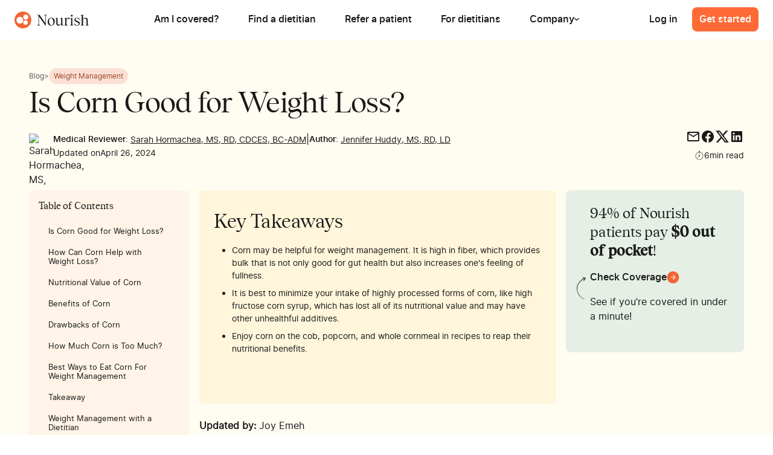

--- FILE ---
content_type: text/html; charset=utf-8
request_url: https://www.usenourish.com/blog/is-corn-good-for-weight-loss
body_size: 63270
content:
<!DOCTYPE html><!-- Last Published: Fri Jan 30 2026 15:31:17 GMT+0000 (Coordinated Universal Time) --><html data-wf-domain="www.usenourish.com" data-wf-page="647b27ed6d5f57f2dd7b7d6c" data-wf-site="623de5fee0c46d3440a5ff42" data-wf-collection="647b27ed6d5f57f2dd7b7e57" data-wf-item-slug="is-corn-good-for-weight-loss"><head><meta charset="utf-8"/><title>Is Corn Good for Weight Loss? | Nourish</title><meta content="Corn can be a healthy addition to your weight loss diet when minimally processed and eaten in moderation. It is low in calories and fat and rich in fiber." name="description"/><meta content="Is Corn Good for Weight Loss? | Nourish" property="og:title"/><meta content="Corn can be a healthy addition to your weight loss diet when minimally processed and eaten in moderation. It is low in calories and fat and rich in fiber." property="og:description"/><meta content="https://cdn.prod.website-files.com/623de5fee0c46d7bf3a5ff45/645006911bef6b32b48ecaa4_corn%20for%20weight%20loss.webp" property="og:image"/><meta content="Is Corn Good for Weight Loss? | Nourish" property="twitter:title"/><meta content="Corn can be a healthy addition to your weight loss diet when minimally processed and eaten in moderation. It is low in calories and fat and rich in fiber." property="twitter:description"/><meta content="https://cdn.prod.website-files.com/623de5fee0c46d7bf3a5ff45/645006911bef6b32b48ecaa4_corn%20for%20weight%20loss.webp" property="twitter:image"/><meta property="og:type" content="website"/><meta content="summary_large_image" name="twitter:card"/><meta content="width=device-width, initial-scale=1" name="viewport"/><link href="https://cdn.prod.website-files.com/623de5fee0c46d3440a5ff42/css/nourish-project.shared.1d29cd4fa.min.css" rel="stylesheet" type="text/css" integrity="sha384-HSnNT6xJ3gEn2YosqqKvUf3Rk1yf51+pTF7kC7wxG1tEc/G5XaBNdkp0pfXTKE2K" crossorigin="anonymous"/><script type="text/javascript">!function(o,c){var n=c.documentElement,t=" w-mod-";n.className+=t+"js",("ontouchstart"in o||o.DocumentTouch&&c instanceof DocumentTouch)&&(n.className+=t+"touch")}(window,document);</script><link href="https://cdn.prod.website-files.com/623de5fee0c46d3440a5ff42/623e51e6b67e2205755f2a1a_139x139%20(1).png" rel="shortcut icon" type="image/x-icon"/><link href="https://cdn.prod.website-files.com/623de5fee0c46d3440a5ff42/623e51e9f17c4273ca31749d_139x139%20(2).png" rel="apple-touch-icon"/><link href="https://www.usenourish.com/blog/is-corn-good-for-weight-loss" rel="canonical"/><script src="https://cdn.jsdelivr.net/npm/statsig-sidecar/dist/index.min.js?apikey=client-WQtYDbXSKdHeLKM7WlavcbKXn19ve6OlMdFhQUfxtcH"></script>

<meta property="og:site_name" content="Nourish" />

<script type="application/ld+json">
{
  "@context": "https://schema.org",
  "@type": "WebSite",
  "url": "https://www.usenourish.com/",
  "name": "Nourish",
  "alternateName": "Nourish"
}
</script><script async src="https://cdn.jsdelivr.net/npm/@finsweet/attributes-cmsnest@1/cmsnest.js"></script>
<script defer src="https://cdn.jsdelivr.net/npm/@finsweet/attributes-toc@1/toc.js"></script>
<script defer src="https://cdn.jsdelivr.net/npm/@finsweet/attributes-readtime@1/readtime.js"></script>
<script defer src="https://cdn.jsdelivr.net/npm/@finsweet/attributes-richtext@1/richtext.js"></script>
<script type='text/javascript' id='pagemapIdscript' defer src='https://bot.linkbot.com/bot.js#28406-06afe?property-id=28406-06afe'></script>

<style>
.blog-from_titles-item:after {
  content: ', ';
  display: inline-block;
  margin-right: 0.2rem;
}
.blog-from_titles-item:last-child::after {
  content: '';
}

#formsort iframe, #formsort-glp1 iframe {
	min-height: 550px;
}

.formMode .jfForm-backgroundContainer {
	background-image: none !important;
}

#diabetes-form .success {
	display: none !important;
}
#diabetes-form .multi-form_form {
	display: block !important;
}

table {width: 100%;}
tr {border-bottom: 1px solid #ddd;}
th, td {padding-top: 10px; padding-bottom: 10px;}
th {font-weight: bold; text-align: left;}

</style>

<script>
  function exitPopUp() {
    console.log('Exit Pop up Clicked');
    window.rudderanalytics.track("Blog Pop Up Exit Clicked", {
      buttonId: "exit-pop-up"
    });
  }

  function submittedEmailPopUp() {
    console.log('Blog Pop Up Email Submitted');
    window.rudderanalytics.track("Blog Pop Up Email Submitted", {
      buttonId: "submit-email-blog"
    });
  }

  function emailPopUpShown() {
    console.log('Blog Pop Up Shown');
    window.rudderanalytics.track("Blog Pop Up Shown");
  }

  const exitPopUpButtons = document.getElementsByClassName("close-pop-up");
  for (let i = 0; i < exitPopUpButtons.length; i++) {
    exitPopUpButton[i].addEventListener("click", exitPopUp);
  }

  const submitPopUpButtons = document.getElementsByClassName("submit-button");
  for (let i = 0; i < submitPopUpButtons.length; i++) {
    submitPopUpButtons[i].addEventListener("submit", submittedEmailPopUp);
  }
  var popUpModules = document.getElementsByClassName("email-capture-pop-up");
  for (let i = 0; i < popUpModules.length; i++) {
    var observer = new MutationObserver(function() {
      if (popUpModules[i].style.display !== 'none') {
        emailPopUpShown();
      }
    });
	  observer.observe(popUpModules[i], { attributes: true, childList: true });
	}
</script><script src="https://cdn.prod.website-files.com/623de5fee0c46d3440a5ff42%2F6544eda5f000985a163a8687%2F68dfa5207dd41571abd57ad8%2Ffinsweetcomponentsconfig-1.0.12.js" type="module" async="" siteId="623de5fee0c46d3440a5ff42" finsweet="components"></script></head><body><div class="global-styles w-embed"><style>

/* Make text look crisper and more legible in all browsers */
body {
/*
  -webkit-font-smoothing: antialiased;
  -moz-osx-font-smoothing: grayscale;
  font-smoothing: antialiased;
  text-rendering: optimizeLegibility;
*/
}

/* Focus state style for keyboard navigation for the focusable elements */
*[tabindex]:focus-visible,
  input[type="file"]:focus-visible {
   outline: 0.125rem solid #4d65ff;
   outline-offset: 0.125rem;
}

/* Get rid of top margin on first element in any rich text element */
.w-richtext > :not(div):first-child, .w-richtext > div:first-child > :first-child {
  margin-top: 0 !important;
}

/* Get rid of bottom margin on last element in any rich text element */
.w-richtext>:last-child, .w-richtext ol li:last-child, .w-richtext ul li:last-child {
	margin-bottom: 0 !important;
}

/* Prevent all click and hover interaction with an element */
.pointer-events-off {
	pointer-events: none;
}

/* Enables all click and hover interaction with an element */
.pointer-events-on {
  pointer-events: auto;
}

/* Create a class of .div-square which maintains a 1:1 dimension of a div */
.div-square::after {
	content: "";
	display: block;
	padding-bottom: 100%;
}

/* Make sure containers never lose their center alignment */
.container-medium,.container-small, .container-large {
	margin-right: auto !important;
  margin-left: auto !important;
}

/* 
Make the following elements inherit typography styles from the parent and not have hardcoded values. 
Important: You will not be able to style for example "All Links" in Designer with this CSS applied.
Uncomment this CSS to use it in the project. Leave this message for future hand-off.
*/

a,
.w-input,
.w-select,
.w-tab-link,
.w-nav-link,
.w-dropdown-btn,
.w-dropdown-toggle,
.w-dropdown-link {
  color: inherit;
  text-decoration: inherit;
  font-size: inherit;
}


/* Apply "..." after 3 lines of text */
.text-style-3lines {
	display: -webkit-box;
	overflow: hidden;
	-webkit-line-clamp: 3;
	-webkit-box-orient: vertical;
}

/* Apply "..." after 2 lines of text */
.text-style-2lines {
	display: -webkit-box;
	overflow: hidden;
	-webkit-line-clamp: 2;
	-webkit-box-orient: vertical;
}

/* Force wrapping of long URL links in rich text blocks to prevent horizontal scrolling */
.text-rich-text-small a {
	overflow-wrap: anywhere;
}

/* Adds inline flex display */
.display-inlineflex {
  display: inline-flex;
}

/* These classes are never overwritten */
.hide {
  display: none !important;
}

@media screen and (max-width: 991px), 
  @media screen and (max-width: 767px), 
  @media screen and (max-width: 479px){
    .hide, .hide-tablet{
      display: none !important;
    }
  }
  @media screen and (max-width: 767px)
    .hide-mobile-landscape{
      display: none !important;
    }

  }
  @media screen and (max-width: 479px)
    .hide-mobile{
      display: none !important;
    }
  }
  

 
.margin-0 {
  margin: 0rem !important;
}
  
.padding-0 {
  padding: 0rem !important;
}

.spacing-clean {
padding: 0rem !important;
margin: 0rem !important;
}

.margin-top {
  margin-right: 0rem !important;
  margin-bottom: 0rem !important;
  margin-left: 0rem !important;
}

.padding-top {
  padding-right: 0rem !important;
  padding-bottom: 0rem !important;
  padding-left: 0rem !important;
}
  
.margin-right {
  margin-top: 0rem !important;
  margin-bottom: 0rem !important;
  margin-left: 0rem !important;
}

.padding-right {
  padding-top: 0rem !important;
  padding-bottom: 0rem !important;
  padding-left: 0rem !important;
}

.margin-bottom {
  margin-top: 0rem !important;
  margin-right: 0rem !important;
  margin-left: 0rem !important;
}

.padding-bottom {
  padding-top: 0rem !important;
  padding-right: 0rem !important;
  padding-left: 0rem !important;
}

.margin-left {
  margin-top: 0rem !important;
  margin-right: 0rem !important;
  margin-bottom: 0rem !important;
}
  
.padding-left {
  padding-top: 0rem !important;
  padding-right: 0rem !important;
  padding-bottom: 0rem !important;
}
  
.margin-horizontal {
  margin-top: 0rem !important;
  margin-bottom: 0rem !important;
}

.padding-horizontal {
  padding-top: 0rem !important;
  padding-bottom: 0rem !important;
}

.margin-vertical {
  margin-right: 0rem !important;
  margin-left: 0rem !important;
}
  
.padding-vertical {
  padding-right: 0rem !important;
  padding-left: 0rem !important;
}

.card_postnominal:last-child div:last-child{
	display: none;
}

.blog-post-rtb .w-button {
	color: #ffffff !important;
  text-decoration: none;
}

.insurance-list .w-dyn-item:not(:last-child) .provider-list_bio-header-content::after {
  content: ',';
  display: inline-block;
}

.provider-list_insurance-wrap .provider-list_bio-header-content:not(:last-child)::after {
  content: ',';
  display: inline-block;
}

.postnominals-list .w-dyn-item:not(:last-child) .postnominal-templ::after {
  content: ',';
  display: inline-block;
}

.provider-list_bio-header-content, .provider_about-content {
		overflow-wrap: break-word;
}

.fc-daygrid-day-top.active {
  cursor: pointer;
}

.button.disable{
pointer-events: none;
}

.menu_dropdown-tab-item.active .menu_dropdown-tab-icon {
	color: #F26533;
}

.menu_dropdown_content.active {
	opacity: 1 !important;
}

.resource-link:hover .dropdown-link_text {
	color: #F26533;
}

.menu-open {
  overflow: hidden;
}

.container-scroll {
  overflow-y: auto;
}

.article-card_component-2:last-of-type {
    border-bottom: none;
}

.faqs_item:first-of-type {
    border-top: 1px solid #e5dfd9;
}

.text-rich-text a, .blog-post-rtb a, .auto-tabs_description .inline-link, .news_slider .article-link {
    text-decoration: none;
    position: relative;
    overflow: hidden;
 		padding-bottom: 2px;
    background-repeat: repeat-x;
    background-position: 0 100%;
    background-size: 100% 2px;
    background-image: linear-gradient(to right, #B2AEA9, #B2AEA9);
    transition: background-image 0.3s ease-in-out;
}

.text-rich-text a:hover, .blog-post-rtb a:hover, .auto-tabs_description .inline-link:hover, .news_slider .article-link:hover{
    background-image: linear-gradient(to right, #F26533, #F26533);
}

.article-card_component-2:last-child .article-card_link-4 {
    padding-bottom: 0;
}

.blog-post-rtb .blog-content_splash-cta-wrap .w-button, .blog-post-rtb .button, .blog-post-rtb .quote_client, .blog-content_splash .g-button, .blog-post-rtb .calendar_time-tag-2 {
		background-image: none !important;
}

.blog-post-rtb .blog-content_splash .w-button, .blog-post-rtb .blog-content_download-splash .w-button,
.blog-post-rtb .blog-content_splash .g-button, .blog-post-rtb .calendar_time-tag-2 {
    padding-bottom: .9rem;
}

.blog-post-rtb .g-button.blog-content.v2 {
	padding: .5rem .75rem;
}   

.home-header_subtitle-2.provider-card {
	margin: 0;
}

.blog-post-rtb .calendar_time-tag-2 {
	padding: .5rem 1.5rem;
}

.swiper-slide-home.is-active, .swiper-slide-wide.is-active .wide-slider_item {
	opacity: 100%;
}

.article-card_link-4:hover .article-shadow {
    opacity: 1;
}

.article-card_tag-2 {
    font-family: "Inter (variable)",sans-serif;
}

h1, h2, h3, h4, h5, h6, [class*="title"]  {
  text-wrap: balance;
}

/* Alternate row coloring */
.table_component .table_body tr:nth-child(odd) {
  background-color: #FEF0EB; /* Light grey color for odd rows */
}

.table_component .table_body tr:nth-child(even) {
  background-color: #FCE0D6; /* White color for even rows */
}

.table_cell li {
	text-align: left;
}

.table_cell ul {
	padding-left: 20px;
}

.field-row {
	color: #191918 !important;
}

.faq8_category-link.w--current .caret {
	rotate: 90deg;
}

.faq8_content-list.w-dyn-items {
	display: block !important;
}

.w-dyn-empty {
	display: none;
}

</style></div><div class="page-styles w-embed"><style>

</style></div><div class="body-wrapper"><div class="pop-up-wrapper"><div class="email-capture-pop-up"><img src="https://cdn.prod.website-files.com/623de5fee0c46d3440a5ff42/6421d50936cdf931ec39a4ee_pexels-scott-webb-213727%201.webp" loading="lazy" width="102" sizes="102px" alt="Nourish Conditions Solutions" srcset="https://cdn.prod.website-files.com/623de5fee0c46d3440a5ff42/6421d50936cdf931ec39a4ee_pexels-scott-webb-213727%201-p-500.webp 500w, https://cdn.prod.website-files.com/623de5fee0c46d3440a5ff42/6421d50936cdf931ec39a4ee_pexels-scott-webb-213727%201.webp 696w" class="email-pop-up-decoration"/><div data-w-id="2b9a47f4-657f-4973-32db-c27f81915221" class="close-pop-up"><img src="https://cdn.prod.website-files.com/623de5fee0c46d3440a5ff42/6436dfae0b3a2681414ed9c8_X-Symbol.svg" loading="lazy" alt="" class="close-pop-up-symbol"/></div><h2 class="heading-13">Get personalized nutrition guidance covered by your insurance</h2><div class="form-block-2 w-form"><form id="wf-form-Blog-Email-Capture" name="wf-form-Blog-Email-Capture" data-name="Blog Email Capture" method="get" class="email-capture-form" data-wf-page-id="647b27ed6d5f57f2dd7b7d6c" data-wf-element-id="fddf636a-1042-4897-b947-9793a0be6371"><label for="email" class="field-label-3">Your Email</label><input class="text-field-3 w-input" maxlength="256" name="email" data-name="Email" placeholder="" type="email" id="email" required=""/><input type="submit" data-wait="Please wait..." class="submit-button w-button" value="Continue"/></form><div class="w-form-done"><div>Thank you! Your submission has been received!</div></div><div class="w-form-fail"><div>Oops! Something went wrong while submitting the form.</div></div></div></div></div><div class="page-wrapper-old background-color-tan sticky-footer-cta"><div data-animation="default" class="nav_component-2 w-nav" data-easing2="ease" data-easing="ease" data-collapse="medium" data-w-id="d3360639-0ce3-9b02-9fc6-e90182c97b65" role="banner" data-duration="400" data-doc-height="1"><div class="menu-styles w-embed"><style>
.nav_component-2 {
  border-bottom: 1px solid transparent; /* Set initial border color to transparent */
  transition: border-bottom 0.4s ease;
}

.nav_component-2.bottom-border {
  border-bottom: 1px solid #e5dfd9; /* Change to the color you want */
}

.button-12.mobile-nav {
  transition: opacity 0.4s ease;
}

.nav_mobile-resources.active{
	display: block !important;
}

@media only screen and (max-width: 1190px) and  (min-width: 992px) {
  .toggle-menu-2 {
		margin-right: -1rem;
	}
}

@media only screen and (max-width: 1130px) and (min-width: 991px) {

  .nav-component-2 {
  	padding: 0 24px;
	}
  .menu_right-wrap {
    display: none;
  }
  .toggle-menu-2 {
    display: block;
    position: relative;
    color: black;
    text-height: 1;
  }
  .w-nav-button.w--open {
    color: #fff;
    background-color: #ffffff;
  }
  .nav-menu-2 {
    display: none;
  }
  .nav_links-wrapper {
    flex-direction: column;
    align-items: flex-start;
    display: flex;
  }
}
</style></div><div class="nav_container-2"><div class="nav_logo-wrap"><a href="/" class="logo w-nav-brand"><img alt="" loading="eager" src="https://cdn.prod.website-files.com/623de5fee0c46d3440a5ff42/6504f8cc9ffb9aca83cd76fd_Nourish%20Logo.svg" class="logo_svg"/></a><div class="nav_back-link"><div class="w-embed"><svg width="6" height="12" viewBox="0 0 6 12" fill="none" xmlns="http://www.w3.org/2000/svg">
<path fill-rule="evenodd" clip-rule="evenodd" d="M5.72226 1.96252C6.09258 1.5144 6.09258 0.804924 5.72226 0.356812C5.52595 0.119264 5.26356 0.000326746 5.00108 6.28776e-07C5.00039 -2.2498e-07 4.9997 -2.65822e-07 4.99902 5.06249e-07C4.7365 0.00029546 4.47406 0.119232 4.27773 0.356811L0.277716 5.19715C-0.0926006 5.64526 -0.0926006 6.35474 0.277716 6.80286L4.27773 11.6432C4.67088 12.1189 5.32911 12.1189 5.72226 11.6432C6.09258 11.1951 6.09258 10.4856 5.72226 10.0375L2.38572 6L5.72226 1.96252Z" fill="#F26533"/>
</svg></div><div>Back</div></div></div><div class="nav-menu-2"><div class="menu"><a href="/does-my-insurance-cover-nutrition" class="menu_link w-inline-block"><div class="menu_link-padding first"><p class="menu_link-text">Am I covered?</p></div></a><a href="https://signup.usenourish.com/providers?_stsgnoredir=1&amp;_configname=provider_directory_100_redirect" class="menu_link w-inline-block"><div class="menu_link-padding"><p class="menu_link-text">Find a dietitian</p></div></a><div class="menu_link"><a href="/refer" class="menu_link-padding w-inline-block"><p class="menu_link-text">Refer a patient</p></a></div><a href="/become-a-dietitian" class="menu_link w-inline-block"><div class="menu_link-padding"><p class="menu_link-text">For dietitians</p></div></a><div class="menu_dp-wrap"><div class="menu_dp-link"><div class="menu_link-padding"><p class="menu_link-text">Company</p><div class="menu_dropdown-caret w-embed"><svg width="8" height="4" viewBox="0 0 8 4" fill="none" xmlns="http://www.w3.org/2000/svg">
<path fill-rule="evenodd" clip-rule="evenodd" d="M1.30834 0.185158C1.0096 -0.0617194 0.536616 -0.0617194 0.237874 0.185158C-0.0792914 0.447261 -0.0792914 0.886076 0.237874 1.14818L3.46477 3.81486C3.76351 4.06173 4.23649 4.06173 4.53524 3.81486L7.76213 1.14818C8.07929 0.886076 8.07929 0.447261 7.76213 0.185159C7.46339 -0.0617195 6.9904 -0.0617195 6.69166 0.185159L4 2.40952L1.30834 0.185158Z" fill="currentColor"/>
</svg></div></div></div><div class="menu_content"><div class="menu_bg shadow"><div class="menu_dropdown_content"><div class="menu_dropdown-padding"><div class="menu_dropdown-wrap"><div class="menu_flex"><div class="menu_column resources"><a href="/about" class="resource-link w-inline-block"><div class="nourish-program_icon menu"><img src="https://cdn.prod.website-files.com/623de5fee0c46d3440a5ff42/673bb768e4c47bcbfe8e4afc_information-circle.svg" loading="lazy" alt=""/></div><p class="dropdown-link_text">About</p></a><a href="/blog" class="resource-link w-inline-block"><div class="nourish-program_icon menu"><img src="https://cdn.prod.website-files.com/623de5fee0c46d3440a5ff42/673bb7684a1c6a0d6200c95d_pencil.svg" loading="lazy" alt=""/></div><p class="dropdown-link_text">Blog</p></a><a href="/careers" class="resource-link w-inline-block"><div class="nourish-program_icon menu"><img src="https://cdn.prod.website-files.com/623de5fee0c46d3440a5ff42/673bb768e43d307315e1a955_rocket.svg" loading="lazy" alt=""/></div><p class="dropdown-link_text">Careers</p></a><a href="/outcomes" class="resource-link w-inline-block"><div class="nourish-program_icon menu"><img src="https://cdn.prod.website-files.com/623de5fee0c46d3440a5ff42/684b43ab06a6247335129e2a_bargraph-small.svg" loading="lazy" alt="" class="nourish-program_icon-img"/></div><p class="dropdown-link_text">Outcomes</p></a></div></div></div></div></div></div></div></div></div><div class="menu_right-wrap"><div class="menu_desktop-links"><a id="desktop-login" href="https://app.usenourish.com/#no_universal_links" target="_blank" class="menu_link w-inline-block"><div class="menu_link-padding right-link log-in"><p class="menu_link-text">Log in</p></div></a></div><a id="desktop-nav-getstarted" data-cta="nav" href="https://signup.usenourish.com" target="_blank" class="btn nav-btn w-button">Get started</a></div></div><div class="nav_menu-wrapper-2"><a id="mobile-nav-getstarted" data-cta="nav" href="https://signup.usenourish.com" target="_blank" class="btn mobile-nav w-button">Get started</a><div class="toggle-menu-2 w-nav-button"><div class="m-line-2"></div><div class="m-line-2-2"></div><div class="m-line-3-2"></div></div><nav role="navigation" class="nav_mobile-menu w-nav-menu"><div class="nav_mobile-main"><div class="nav_links-wrapper-2"><a href="/does-my-insurance-cover-nutrition" class="nav_link-2 w-nav-link">Am I covered?</a><a href="https://signup.usenourish.com/providers?_stsgnoredir=1&amp;_configname=provider_directory_100_redirect" class="nav_link-2 w-nav-link">Find your dietitian</a><a href="/refer" class="nav_link-2 w-nav-link">Refer a patient</a><a href="/become-a-dietitian" class="nav_link-2 w-nav-link">For dietitians</a><div class="nav_link-2 resources"><div>Company</div><div class="w-embed"><svg width="6" height="12" viewBox="0 0 6 12" fill="none" xmlns="http://www.w3.org/2000/svg">
<path fill-rule="evenodd" clip-rule="evenodd" d="M0.277738 10.0375C-0.0925791 10.4856 -0.0925791 11.1951 0.277738 11.6432C0.670892 12.1189 1.32911 12.1189 1.72227 11.6432L5.72228 6.80285C6.0926 6.35474 6.0926 5.64526 5.72228 5.19715L1.72227 0.356809C1.32911 -0.118939 0.670892 -0.118939 0.277738 0.356809C-0.0925791 0.804921 -0.0925792 1.5144 0.277738 1.96251L3.61428 6L0.277738 10.0375Z" fill="currentColor"/>
</svg></div></div></div><div class="nav_button-wrap"><a id="mobile-nav-open-getstarted" data-cta="nav" href="https://signup.usenourish.com" target="_blank" class="btn w-button">Get started</a><a id="mobile-login" href="https://app.usenourish.com/#no_universal_links" target="_blank" class="btn alternate w-button">Log in</a></div></div><div class="nav_mobile-resources"><div class="nav_secondary-wrap"><div class="nav_secondary-title">Company</div><div class="nav_secondary-link-wrap"><a href="/about" class="resource-link w-inline-block"><div class="nourish-program_icon menu"><img src="https://cdn.prod.website-files.com/623de5fee0c46d3440a5ff42/673bb768e4c47bcbfe8e4afc_information-circle.svg" loading="lazy" alt=""/></div><p class="dropdown-link_text">About</p></a><a href="/blog" class="resource-link w-inline-block"><div class="nourish-program_icon menu"><img src="https://cdn.prod.website-files.com/623de5fee0c46d3440a5ff42/673bb7684a1c6a0d6200c95d_pencil.svg" loading="lazy" alt=""/></div><p class="dropdown-link_text">Blog</p></a><a href="/careers" class="resource-link w-inline-block"><div class="nourish-program_icon menu"><img src="https://cdn.prod.website-files.com/623de5fee0c46d3440a5ff42/673bb768e43d307315e1a955_rocket.svg" loading="lazy" alt=""/></div><p class="dropdown-link_text">Careers</p></a><a href="/outcomes" class="resource-link w-inline-block"><div class="nourish-program_icon menu"><img src="https://cdn.prod.website-files.com/623de5fee0c46d3440a5ff42/684b43ab06a6247335129e2a_bargraph-small.svg" loading="lazy" alt="" class="nourish-program_icon-img"/></div><p class="dropdown-link_text">Outcomes</p></a></div></div></div></nav></div></div></div><main class="main-wrapper-v1"><div class="sticky-question_wrap"><div class="sticky-question a w-condition-invisible"><div class="question_other-qs-outer"><div class="question_other-qs"><div class="margin-bottom margin-xsmall width100"><div id="sticky-title" class="heading-style-h4 question_title">👋 What could you use support with?<br/></div></div><div class="align-left"><div class="sticky-question_list"><a data-cta="hero cta" href="https://signup.usenourish.com/" target="_blank" class="sticky-question_answer-wrap activity w-inline-block"><div id="sticky-option-1">🍴 Meal planning</div></a><a data-cta="hero cta" href="https://signup.usenourish.com/" target="_blank" class="sticky-question_answer-wrap activity w-inline-block"><div id="sticky-option-2">🤝 Accountability</div></a><a data-cta="hero cta" href="https://signup.usenourish.com" target="_blank" class="sticky-question_answer-wrap activity w-inline-block"><div id="sticky-option-3">📚 Nutrition education</div></a></div></div><div class="question_subtext">This will help us personalize your experience</div></div></div><img src="https://cdn.prod.website-files.com/623de5fee0c46d3440a5ff42/6436dfae0b3a2681414ed9c8_X-Symbol.svg" loading="lazy" width="19" alt="" class="close"/></div><div class="sticky-question b w-condition-invisible"><div class="question_other-qs-outer"><div class="question_other-qs"><div class="margin-bottom margin-xsmall"><div id="sticky-title" class="heading-style-h4 question_title">👋 Why are you looking for a meal plan?<br/></div></div><div class="sticky-question_wrap"><div class="sticky-question_list"><a data-cta="hero cta" href="https://signup.usenourish.com" class="sticky-question_answer-wrap activity w-inline-block"><div id="sticky-option-1">🥅 Stay on track with my goals</div></a><a data-cta="hero cta" href="https://signup.usenourish.com" class="sticky-question_answer-wrap activity w-inline-block"><div id="sticky-option-2">👍 Manage a health condition</div></a><a data-cta="hero cta" href="https://signup.usenourish.com" class="sticky-question_answer-wrap activity w-inline-block"><div id="sticky-option-3">🍴 Eat balanced meals</div></a></div><div class="question_subtext">This will help us personalize your experience</div></div></div></div><img src="https://cdn.prod.website-files.com/623de5fee0c46d3440a5ff42/6436dfae0b3a2681414ed9c8_X-Symbol.svg" loading="lazy" width="19" alt="" class="close"/></div><div class="sticky-question c w-condition-invisible"><div class="question_other-qs-outer"><div class="question_other-qs"><div class="margin-bottom margin-xsmall"><div id="sticky-title" class="heading-style-h4 question_title">👋 How familiar are you with managing autoimmune conditions through nutrition?<br/></div></div><div class="sticky-question_wrap"><div class="sticky-question_list"><a data-cta="hero cta" href="https://signup.usenourish.com" target="_blank" class="sticky-question_answer-wrap activity w-inline-block"><div id="sticky-option-1">🧠 Expert</div></a><a data-cta="hero cta" href="https://signup.usenourish.com" target="_blank" class="sticky-question_answer-wrap activity w-inline-block"><div id="sticky-option-2">😀 Still learning</div></a><a data-cta="hero cta" href="https://signup.usenourish.com" target="_blank" class="sticky-question_answer-wrap activity w-inline-block"><div id="sticky-option-2"> 🤝 I could use support</div></a></div><div class="question_subtext">This will help us personalize your experience</div></div></div></div><img src="https://cdn.prod.website-files.com/623de5fee0c46d3440a5ff42/6436dfae0b3a2681414ed9c8_X-Symbol.svg" loading="lazy" width="19" alt="" class="close"/></div><div class="sticky-question c w-condition-invisible"><div class="question_other-qs-outer"><div class="question_other-qs"><div class="margin-bottom margin-xsmall"><div id="sticky-title" class="heading-style-h4 question_title w-dyn-bind-empty"></div></div><div class="sticky-question_wrap"><div class="sticky-question_list"><a data-cta="hero cta" href="#" class="sticky-question_answer-wrap activity w-inline-block"><div id="sticky-option-1" class="w-dyn-bind-empty"></div></a><a data-cta="hero cta" href="#" class="sticky-question_answer-wrap activity w-inline-block"><div id="sticky-option-2" class="w-dyn-bind-empty"></div></a><a data-cta="hero cta" href="#" class="sticky-question_answer-wrap activity w-inline-block"><div id="sticky-option-2" class="w-dyn-bind-empty"></div></a></div><div class="question_subtext">This will help us personalize your experience</div></div></div></div><img src="https://cdn.prod.website-files.com/623de5fee0c46d3440a5ff42/6436dfae0b3a2681414ed9c8_X-Symbol.svg" loading="lazy" width="19" alt="" class="close"/></div></div><main class="g-section background-color-tan"><div class="page-padding"><div class="container-large"><div class="padding-vertical padding-header blog"><div class="blog-breadcrumb_wrapper"><a href="/blog"><span>Blog</span></a><div>&gt;</div><div class="w-dyn-list"><div role="list" class="w-dyn-items"><div role="listitem" class="w-dyn-item"><div class="hide w-embed w-script"><script type="application/ld+json">
{
  "@context": "http://schema.org",
  "@type": "BreadcrumbList",
  "itemListElement": [
    {
      "@type": "ListItem",
      "position": 1,
      "name": "Blog",
      "item": "https://www.usenourish.com/blog"
    },
    {
      "@type": "ListItem",
      "position": 2,
      "name": "Blog",
      "item": "https://www.usenourish.com/blog/Weight Management"
    }
  ]
}
</script></div><div itemtype="https://schema.org/ListItem" itemprop="itemListElement" itemscope="itemscope"><a href="/blog-category/weight-management" class="current-link w-inline-block"><div id="blog-category">Weight Management</div></a></div></div></div></div><div class="hide w-dyn-list"><div fs-cmsnest-collection="tags" fs-cmsnest-element="template-reference" role="list" class="w-dyn-items"><div role="listitem" class="w-dyn-item"><div class="hide w-embed w-script"><script type="application/ld+json">
{
  "@context": "http://schema.org",
  "@type": "BreadcrumbList",
  "itemListElement": [
    {
      "@type": "ListItem",
      "position": 1,
      "name": "Blog",
      "item": "https://www.usenourish.com/blog"
    },
    {
      "@type": "ListItem",
      "position": 2,
      "name": "Blog",
      "item": "https://www.usenourish.com/blog/Weight Management"
    }
  ]
}
</script></div><div itemtype="https://schema.org/ListItem" itemprop="itemListElement" itemscope="itemscope"><a href="/blog-category/weight-management" class="current-link w-inline-block"><div id="blog-category">Weight Management</div></a></div></div></div></div></div><div class="margin-bottom margin-xsmall"><h1 class="blog-header">Is Corn Good for Weight Loss?</h1></div><div class="blog-details_wrap"><div class="blog-author_wrap"><img src="https://cdn.prod.website-files.com/623de5fee0c46d7bf3a5ff45/6453bab2b145bb72d68123c0_Hormachea_Headshot_color.avif" loading="lazy" alt="Sarah Hormachea, MS, RD, CDCES, BC-ADM" sizes="100vw" srcset="https://cdn.prod.website-files.com/623de5fee0c46d7bf3a5ff45/6453bab2b145bb72d68123c0_Hormachea_Headshot_color-p-500.avif 500w, https://cdn.prod.website-files.com/623de5fee0c46d7bf3a5ff45/6453bab2b145bb72d68123c0_Hormachea_Headshot_color-p-800.avif 800w, https://cdn.prod.website-files.com/623de5fee0c46d7bf3a5ff45/6453bab2b145bb72d68123c0_Hormachea_Headshot_color-p-1080.avif 1080w, https://cdn.prod.website-files.com/623de5fee0c46d7bf3a5ff45/6453bab2b145bb72d68123c0_Hormachea_Headshot_color.avif 2403w" class="blog-from_links-photo"/><div class="blog-author_text-wrap"><div class="blog-from_wrapper"><div class="blog-from_links w-condition-invisible"><div class="fw-540">Author: </div><div itemtype="https://schema.org/Person" itemprop="author" itemscope=""><div class="blog-from_links-decoration no-underline w-dyn-bind-empty"></div></div></div><a href="/reviewer/sarah-hormachea" class="blog-from_links w-inline-block"><div><span class="fw-540">Medical Reviewer</span>: </div><div itemtype="https://schema.org/Person" itemprop="author" itemscope=""><div class="blog-from_links-decoration">Sarah Hormachea, MS, RD, CDCES, BC-ADM</div></div></a><div class="clickable-off blog-from_divider">|</div><a href="/authors/jennifer-huddy" class="blog-from_links w-inline-block"><div><span class="fw-540">Author</span>:  </div><div class="blog-from_links-decoration">Jennifer Huddy, MS, RD, LD</div></a></div><div><div class="blog-date_wrap w-condition-invisible"><div class="blog_published-date"><span class="fw-540">Published</span>:</div><div class="cms-blog_content-date">May 1, 2023</div></div><div class="blog-date_wrap"><div class="blog_published-date">Updated on</div><div class="cms-blog_content-date">April 26, 2024</div></div></div></div></div><div class="social-time_wrap"><div class="blog-share_socials-list"><a data-share-mail="true" id="w-node-bd1e9c83-3c90-dd0f-3700-6e5757926692-dd7b7d6c" href="#" class="blog_socials-link w-inline-block"><div class="footer_socials-embed w-embed"><svg width="100%" height="100%" viewBox="0 0 24 24" fill="none" xmlns="http://www.w3.org/2000/svg">
<path d="M4 20C3.45 20 2.979 19.804 2.587 19.412C2.195 19.02 1.99934 18.5493 2 18V6C2 5.45 2.196 4.979 2.588 4.587C2.98 4.195 3.45067 3.99934 4 4H20C20.55 4 21.021 4.196 21.413 4.588C21.805 4.98 22.0007 5.45067 22 6V18C22 18.55 21.804 19.021 21.412 19.413C21.02 19.805 20.5493 20.0007 20 20H4ZM12 13L4 8V18H20V8L12 13ZM12 11L20 6H4L12 11ZM4 8V6V18V8Z" fill="currentColor"/>
</svg></div></a><a data-share-facebook="true" id="w-node-bd1e9c83-3c90-dd0f-3700-6e575792668c-dd7b7d6c" href="#" class="blog_socials-link w-inline-block"><div class="footer_socials-embed w-embed"><svg width="100%" height="100%" viewBox="0 0 28 28" fill="none" xmlns="http://www.w3.org/2000/svg">
<path d="M25.6668 14.0709C25.6668 7.58816 20.444 2.3335 14.0002 2.3335C7.55627 2.3335 2.3335 7.58816 2.3335 14.0709C2.3335 19.9307 6.59883 24.7864 12.1771 25.6668V17.4644H9.21527V14.0702H12.1771V11.4848C12.1771 8.54327 13.9185 6.91772 16.5839 6.91772C17.8595 6.91772 19.1957 7.14716 19.1957 7.14716V10.0358H17.7234C16.2744 10.0358 15.8233 10.9412 15.8233 11.8698V14.0709H19.0588L18.5416 17.4636H15.8233V25.6668C21.4015 24.7864 25.6668 19.9307 25.6668 14.0709Z" fill="currentColor"/>
</svg></div></a><a data-share-twitter="true" id="w-node-bd1e9c83-3c90-dd0f-3700-6e575792668e-dd7b7d6c" href="#" class="blog_socials-link w-inline-block"><div class="footer_socials-embed w-embed"><svg width="100%" height="100%" viewBox="0 0 24 24" fill="none" xmlns="http://www.w3.org/2000/svg">
<path d="M18.2048 2.25H21.5128L14.2858 10.51L22.7878 21.75H16.1298L10.9158 14.933L4.94984 21.75H1.63984L9.36984 12.915L1.21484 2.25H8.03984L12.7528 8.481L18.2028 2.25H18.2048ZM17.0438 19.77H18.8768L7.04484 4.126H5.07784L17.0438 19.77Z" fill="currentColor"/>
</svg></div></a><a data-share-linkedin="true" id="w-node-bd1e9c83-3c90-dd0f-3700-6e5757926690-dd7b7d6c" href="#" class="blog_socials-link w-inline-block"><div class="footer_socials-embed w-embed"><svg width="100%" height="100%" viewBox="0 0 28 28" fill="none" xmlns="http://www.w3.org/2000/svg">
<path d="M24.5 5.04412V22.9559C24.5 23.3654 24.3373 23.7582 24.0477 24.0477C23.7582 24.3373 23.3654 24.5 22.9559 24.5H5.04412C4.63459 24.5 4.24184 24.3373 3.95226 24.0477C3.66268 23.7582 3.5 23.3654 3.5 22.9559V5.04412C3.5 4.63459 3.66268 4.24184 3.95226 3.95226C4.24184 3.66268 4.63459 3.5 5.04412 3.5H22.9559C23.3654 3.5 23.7582 3.66268 24.0477 3.95226C24.3373 4.24184 24.5 4.63459 24.5 5.04412ZM9.67647 11.5294H6.58824V21.4118H9.67647V11.5294ZM9.95441 8.13235C9.95604 7.89875 9.91164 7.66712 9.82375 7.45068C9.73585 7.23424 9.60619 7.03723 9.44215 6.8709C9.27812 6.70458 9.08293 6.57219 8.86773 6.4813C8.65253 6.39041 8.42154 6.34279 8.18794 6.34118H8.13235C7.6573 6.34118 7.20171 6.52989 6.8658 6.8658C6.52989 7.20171 6.34118 7.6573 6.34118 8.13235C6.34118 8.6074 6.52989 9.06299 6.8658 9.39891C7.20171 9.73482 7.6573 9.92353 8.13235 9.92353C8.36597 9.92928 8.59843 9.88894 8.81645 9.80481C9.03447 9.72069 9.23378 9.59443 9.40298 9.43325C9.57219 9.27208 9.70798 9.07914 9.8026 8.86546C9.89722 8.65179 9.9488 8.42156 9.95441 8.18794V8.13235ZM21.4118 15.4082C21.4118 12.4374 19.5218 11.2824 17.6441 11.2824C17.0293 11.2516 16.4172 11.3825 15.8689 11.6621C15.3205 11.9417 14.855 12.3602 14.5188 12.8759H14.4324V11.5294H11.5294V21.4118H14.6176V16.1556C14.573 15.6173 14.7426 15.0831 15.0895 14.6691C15.4365 14.255 15.9328 13.9946 16.4706 13.9444H16.5879C17.57 13.9444 18.2988 14.5621 18.2988 16.1185V21.4118H21.3871L21.4118 15.4082Z" fill="currentColor"/>
</svg></div></a></div><div class="blog-read_wrapper"><div class="icon-1x1-xxsmall w-embed"><svg xmlns="http://www.w3.org/2000/svg" x="0px" y="0px"
width="100%" height="100%"
viewBox="0 0 50 50">
<path fill="currentColor"d="M 25 2 C 23.35503 2 22 3.3550302 22 5 C 22 5.5779091 22.185017 6.0127881 22.396484 6.4941406 C 22.607952 6.9754932 22.87313 7.4650217 23.134766 7.9160156 C 23.172013 7.9802202 23.199304 8.0195792 23.236328 8.0820312 C 13.027139 8.9776197 5 17.560944 5 28 C 5 39.033849 13.966143 48 25 48 C 36.033857 48 45 39.033849 45 28 C 45 17.560944 36.972861 8.9776197 26.763672 8.0820312 C 26.800696 8.0195792 26.827987 7.9802202 26.865234 7.9160156 C 27.12687 7.4650217 27.392048 6.9754932 27.603516 6.4941406 C 27.814983 6.0127881 28 5.5779091 28 5 C 28 3.3550302 26.64497 2 25 2 z M 25 4 C 25.56503 4 26 4.4349698 26 5 C 26 4.974591 25.93502 5.3172119 25.771484 5.6894531 C 25.607952 6.0616943 25.37313 6.5012283 25.134766 6.9121094 C 25.067439 7.0281634 25.066131 7.0174785 25 7.1269531 C 24.933869 7.0174785 24.932561 7.0281634 24.865234 6.9121094 C 24.62687 6.5012283 24.392048 6.0616943 24.228516 5.6894531 C 24.064983 5.3172119 24 4.9745909 24 5 C 24 4.4349698 24.43497 4 25 4 z M 25 10 C 34.952978 10 43 18.047029 43 28 C 43 37.952971 34.952978 46 25 46 C 15.047022 46 7 37.952971 7 28 C 7 18.047029 15.047022 10 25 10 z M 24.984375 12.986328 A 1.0001 1.0001 0 0 0 24 14 L 24 25.175781 A 3 3 0 0 0 22.294922 29.291016 L 17.292969 34.292969 A 1.0001 1.0001 0 1 0 18.707031 35.707031 L 23.707031 30.707031 A 3 3 0 0 0 25 31 A 3 3 0 0 0 26 25.171875 L 26 14 A 1.0001 1.0001 0 0 0 24.984375 12.986328 z"></path>
</svg></div><div fs-readtime-element="time">#</div><div>min read</div></div></div></div></div></div></div></main><div class="g-section background-color-tan"><div class="page-padding"><div class="container-large"><div class="blog-page_component"><div class="blog-lhs-panel"><div class="sidebar_blurb background-color-yellow blog hide-mobile-landscape w-condition-invisible"><div class="blurb-title">Take your first step toward a longer, healthier life.</div><a href="https://signup.usenourish.com" data-cta="in-page" class="link-with-arrow w-inline-block"><div>Find your dietitian </div><div class="link-arrow w-embed"><svg width="21" height="20" viewBox="0 0 21 20" fill="none" xmlns="http://www.w3.org/2000/svg">
<rect x="0.5" width="20" height="20" rx="10" fill="currentColor"/>
<path fill-rule="evenodd" clip-rule="evenodd" d="M10.3895 6.16737C10.5978 5.94421 10.9355 5.94421 11.1438 6.16737L14.3438 9.59594C14.5521 9.8191 14.5521 10.1809 14.3438 10.4041L11.1438 13.8326C10.9355 14.0558 10.5978 14.0558 10.3895 13.8326C10.1813 13.6095 10.1813 13.2477 10.3895 13.0245L12.6791 10.5714H7.03333C6.73878 10.5714 6.5 10.3156 6.5 10C6.5 9.68441 6.73878 9.42857 7.03333 9.42857H12.6791L10.3895 6.97549C10.1813 6.75233 10.1813 6.39052 10.3895 6.16737Z" fill="white"/>
</svg></div></a></div><div class="tc_component hide-mobile-landscape"><h3 class="text-size-small mt-0">Table of Contents</h3><div class="tc_wrapper"><div fs-toc-element="table" class="fs-toc_link-content"><div class="fs-toc_link-wrapper is-h2"><a fs-toc-element="link" href="#" class="fs-toc_link">Text Link</a></div></div></div></div></div><div class="blog-page_content"><div class="blog-content_container"><div class="hide w-dyn-list"><div fs-cmsnest-collection="tags-sidebar" fs-cmsnest-element="template-reference" role="list" class="blog-catagory_tags w-dyn-items"><div role="listitem" class="w-dyn-item"><a href="/blog-category/weight-management" class="blog-catagory_tag w-inline-block"><div>Weight Management</div></a></div></div></div><div class="blog-post_takeways"><h3 class="blog-post_takeways-title">Key Takeaways</h3><div class="blog-post_takeaways-rtb w-richtext"><ul role="list"><li>Corn may be helpful for weight management. It is high in fiber, which provides bulk that is not only good for gut health but also increases one&#x27;s feeling of fullness.</li><li>It is best to minimize your intake of highly processed forms of corn, like high fructose corn syrup, which has lost all of its nutritional value and may have other unhealthful additives.</li><li>Enjoy corn on the cob, popcorn, and whole cornmeal in recipes to reap their nutritional benefits.</li></ul><p>‍</p></div></div><div class="blog-download-cta w-condition-invisible"><a href="/glp-1whitepaper" target="_blank" class="download-cta blog-content v3 w-dyn-bind-empty w-button"></a></div><div fs-richtext-element="rich-text" fs-toc-element="contents" fs-toc-offsettop="8rem" fs-readtime-element="contents" class="blog-post-rtb w-richtext"><p><strong>Updated by: </strong>Joy Emeh</p><p>Corn is a well-liked starchy vegetable and a staple in many cultures’ cuisines, but you may wonder if corn is good for <a href="https://www.usenourish.com/blog-category/weight-management">weight management</a>.</p><p>Corn can be a beneficial addition to your diet when minimally processed because of its<a href="https://www.researchgate.net/publication/299327665_Maize-A_potential_source_of_human_nutrition_and_health_A_review"> fiber</a>, vitamin, mineral, and antioxidant content. </p><p>However, foods containing processed forms of corn, like<a href="https://www.cell.com/cell-metabolism/fulltext/S1550-4131(19)30248-7?_returnURL=https%3A%2F%2Flinkinghub.elsevier.com%2Fretrieve%2Fpii%2FS1550413119302487%3Fshowall%3Dtrue"> high fructose corn syrup</a>, are counterproductive for weight management.</p><p>When corn is turned into a highly processed ingredient, it loses fiber, vitamins, and minerals, making it far less nutritious than in its whole form. </p><p>Learn more about corn&#x27;s nutritional and health benefits and why corn can be good for weight management below. </p><p><strong>{{splash}}</strong></p><h2><strong>Is Corn Good for Weight Loss?</strong></h2><p>When minimally processed, corn can be a healthful addition to your diet and can support weight loss. </p><p>Corn is low in calories and fat and rich in<a href="https://www.researchgate.net/publication/299327665_Maize-A_potential_source_of_human_nutrition_and_health_A_review"> fiber</a>, which helps keep you full longer. It also contains beneficial nutrients like vitamin C, potassium, and vitamin A. </p><p>Corn is technically a<a href="https://www.sciencedirect.com/science/article/abs/pii/S0733521007001166?via%3Dihub"> whole grain</a>, though it’s often grouped with starchy vegetables like potatoes.</p><p>A starchy veggie contains more carbohydrates than other non-starchy vegetables, such as cucumbers, leafy greens, broccoli, and tomatoes. </p><p>This higher carb content is often seen as counterproductive in weight management. However, all whole foods can be part of a healthy, balanced plan. </p><p>While it’s important to eat plenty of non-starchy vegetables for their nutritional quality,<a href="https://www.nia.nih.gov/health/healthy-eating-you-age-know-your-food-groups#vegetables"> starchy vegetables</a> can serve as a source of high-fiber carbohydrates when eaten in moderation. </p><h2>How Can Corn Help with Weight Loss?</h2><p>Here are different ways corn can be beneficial to your weight loss goals when incorporated into your diet.</p><h3>High in fiber</h3><p>Corn is a great <a href="https://www.mdpi.com/2072-6643/12/10/3045">source of soluble and insoluble dietary fiber</a>, which are both carbohydrates that cannot be digested by your gut. </p><p>Soluble fiber is the type of fiber that can dissolve in water and gastrointestinal fluids, forming a gel-like consistency that slows down food and bowel movement through the intestines. </p><p>Insoluble fiber, on the other hand, is not soluble and does not absorb water. </p><p>It draws water into the colon, adds bulk to stool, and makes it easy to pass stool. </p><p>Both types of fiber are beneficial to the gut and metabolic health. </p><p>But, <a href="https://www.sciencedirect.com/science/article/pii/S0022316622108722">studies</a> have indicated that insoluble fiber, particularly, can increase satiety and promote weight loss.</p><h3>Rich in nutrients</h3><p>Aside from carbohydrates, corn has an abundance of <a href="https://fdc.nal.usda.gov/fdc-app.html#/food-details/170288/nutrients">other nutrients</a>, including protein, magnesium, sodium, potassium, and phosphorus. </p><p>This means every cup or cob of corn you eat is nutrient-dense, provides your body with long-lasting energy and vitality, and makes you feel fuller.</p><p>Corn also contains water, which can further contribute to feelings of fullness and improve hydration and metabolism.</p><h3>Low in calories</h3><p>Corn is rich in nutrients and low in calories—which supports weight management. </p><p>One plain ear of unprepared yellow corn, according to the USDA, <a href="https://fdc.nal.usda.gov/fdc-app.html#/food-details/168400/nutrients">contains only 122 calories</a>, similar to the amount <a href="https://fdc.nal.usda.gov/fdc-app.html#/food-details/2344711/nutrients">contained in a medium-sized apple</a>. </p><p>Low-calorie foods are more satisfying and help reduce your daily caloric intake (the amount of energy you consume via food in a day). </p><p>Since the key component of weight loss <a href="https://doi.org/10.7570/jomes20065">is energy deficit</a>, eating<a href="https://www.usenourish.com/blog/high-volume-low-calorie-foods"> low-calorie foods</a> like corn may significantly promote weight loss.</p><h3>Can aid digestion</h3><p>Corn fiber <a href="https://www.mdpi.com/2072-6643/12/10/3045">acts as a prebiotic</a>, providing a suitable environment for the natural bacterial flora in the gut. </p><p>A healthy and balanced gut microbiota is essential for digestion and <a href="https://www.bmj.com/content/361/bmj.k2179">plays a role in fermenting</a> the non-digestible fibers to release short-chain fatty acids (SCFAs) like propionate and butyrate. </p><p>These fatty acids seem to play a role in reducing appetite and food intake.</p><p>Conversely, an imbalance in the bacterial composition within the gut has been linked to diet-induced obesity and long-term weight gain.</p><h2><strong>Nutritional Value of Corn </strong></h2><p>Corn is primarily carbohydrates, with small amounts of protein and fat. </p><p>Corn also contains essential<a href="https://www.researchgate.net/publication/299327665_Maize-A_potential_source_of_human_nutrition_and_health_A_review"> micronutrients</a>, including B vitamins, vitamin C, potassium, and vitamin A.</p><p>One medium-sized ear of<a href="https://fdc.nal.usda.gov/fdc-app.html#/food-details/169998/nutrients"> yellow corn</a> contains:</p><ul role="list"><li>88 calories.</li><li>3.3 grams of protein.</li><li>1.4 grams of fat. </li><li>19 grams of carbohydrates. </li><li>2 grams of fiber. </li><li>6.4 grams of sugar. </li></ul><p>Corn is a good source of<a href="https://www.researchgate.net/publication/299327665_Maize-A_potential_source_of_human_nutrition_and_health_A_review"> potassium</a>, an important mineral that many American diets lack.</p><p>Potassium helps act as a diuretic, which can help<a href="https://www.usenourish.com/blog/can-a-nutritionist-help-with-high-blood-pressure"> lower high blood pressure</a> levels when consumed from dietary sources. </p><h3><strong>Phytochemicals</strong></h3><p>Corn is rich in<a href="https://www.researchgate.net/publication/299327665_Maize-A_potential_source_of_human_nutrition_and_health_A_review"> phytochemicals</a> (beneficial plant compounds), which have been linked with health benefits because of their antioxidant properties.</p><p>Research shows that people who eat more foods high in phytochemicals have a lower risk of developing<a href="https://www.sciencedirect.com/science/article/abs/pii/S0733521007001166?via%3Dihub"> chronic diseases</a> like heart disease, <a href="https://www.usenourish.com/blog/just-diagnosed-with-diabetes">type 2 diabetes</a>, and some forms of cancer. </p><p>‍<a href="https://www.researchgate.net/publication/299327665_Maize-A_potential_source_of_human_nutrition_and_health_A_review">Carotenoids</a> are a type of phytochemical found in corn and other red, orange, and yellow produce.</p><p>Beta-carotene is a carotenoid that may reduce cancer risk, while lutein and zeaxanthin are important for eye health, protecting against macular degeneration.</p><p>Yellow corn is highest in carotenoids compared to varieties with less pigment, like white corn. </p><p>Corn also contains<a href="https://www.researchgate.net/publication/299327665_Maize-A_potential_source_of_human_nutrition_and_health_A_review"> phytosterols</a>, a plant compound that helps lower elevated cholesterol levels by binding to cholesterol in the digestive tract and preventing absorption into the bloodstream. </p><p>{{splash}}</p><h2><strong>Benefits of Corn</strong></h2><h3>Resistant starch</h3><p>Corn contains a type of carbohydrate called<a href="https://www.researchgate.net/publication/299327665_Maize-A_potential_source_of_human_nutrition_and_health_A_review"> resistant starch</a>, which is “resistant” to digestion in the small intestine, and is instead broken down in the large intestine.</p><p>This process yields many health benefits, including boosting healthy gut bacteria, reducing cholesterol levels, and assisting in weight management. </p><p><a href="https://www.usenourish.com/blog/resistant-starch-vs-fiber">Resistant starch</a> also serves as a<a href="https://www.researchgate.net/publication/299327665_Maize-A_potential_source_of_human_nutrition_and_health_A_review"> fiber</a> source, which slows down digestion and helps you feel full longer.</p><p>This can aid in weight management efforts because an increased feeling of<a href="https://newsinhealth.nih.gov/2010/08/rough-up-your-diet"> fullness</a> may help minimize mindless eating and additional snacking. </p><p>Studies have also linked<a href="https://www.researchgate.net/publication/299327665_Maize-A_potential_source_of_human_nutrition_and_health_A_review"> resistant starch</a> intake to reduced<a href="https://www.usenourish.com/blog/how-to-lose-weight-with-insulin-resistance"> insulin resistance</a>, a key factor in diabetes prevention.</p><h3>Gut health support</h3><p>In addition, resistant starch may positively impact gut<a href="http://www.usenourish.com/conditions/hormone-health"> hormones</a> related to metabolism. </p><p>The<a href="https://www.sciencedirect.com/science/article/abs/pii/S0733521007001166?via%3Dihub"> fiber</a> in corn and other whole grains has been shown to help in weight management efforts and other chronic diseases like type 2 diabetes.</p><p>Including fiber-rich carbohydrates can help keep your<a href="https://newsinhealth.nih.gov/2010/08/rough-up-your-diet"> blood sugar</a> and energy levels stable throughout the day.</p><h2>Drawbacks of Corn</h2><h3>Often used in processed foods</h3><p>Corn is available in many processed forms, which may be counterproductive to your weight management efforts if you eat them regularly.</p><p>Diets high in ultra-processed foods, made with ingredients like<a href="https://www.usenourish.com/blog/is-corn-good-for-weight-loss"> high-fructose corn syrup</a>, are linked to adverse<a href="https://www.cell.com/cell-metabolism/fulltext/S1550-4131(19)30248-7?_returnURL=https%3A%2F%2Flinkinghub.elsevier.com%2Fretrieve%2Fpii%2FS1550413119302487%3Fshowall%3Dtrue"> health effects</a>.  </p><p>Foods like soda, candy, and fast food contain high fructose corn syrup.</p><p>These items are<a href="https://www.cell.com/cell-metabolism/fulltext/S1550-4131(19)30248-7?_returnURL=https%3A%2F%2Flinkinghub.elsevier.com%2Fretrieve%2Fpii%2FS1550413119302487%3Fshowall%3Dtrue"> highly palatable</a> and can override your natural fullness cues. </p><p><a href="https://www.researchgate.net/publication/299327665_Maize-A_potential_source_of_human_nutrition_and_health_A_review">Corn oil</a> is another processed form of corn. It is primarily made up of unsaturated fats, which can benefit <a href="https://www.usenourish.com/conditions/online-heart-health-nutritionist">heart health.</a> </p><p>It’s also a good source of vitamin E, a potent antioxidant.</p><p>Despite its potential health benefits, corn oil, like<a href="https://www.nia.nih.gov/health/healthy-eating-you-age-know-your-food-groups#vegetables"> any oil</a>, can interfere with weight management efforts when used liberally. </p><p>Corn-based breakfast cereals are also commonly available. It’s best to look for brands with<a href="https://www.nia.nih.gov/health/healthy-eating-you-age-know-your-food-groups#vegetables"> minimal added sugars</a> and saturated fat. </p><p>Having trouble losing weight? Take the <a target="_blank" href="https://www.usenourish.com/quiz/weight-loss">weight loss quiz </a>to understand your next steps and reach your goals.</p><h2><strong>How Much Corn is Too Much?</strong></h2><p>Though<a href="https://www.usenourish.com/blog/is-corn-good-for-weight-loss"> corn is a nutrient-dense food</a>, eating too much of it can interfere with weight management efforts due to its carbohydrate and calorie content.</p><p>It’s important to be mindful of your portions when eating corn and corn products. </p><p>The following represents<a href="https://www.nia.nih.gov/health/healthy-eating-you-age-know-your-food-groups#vegetables"> one serving</a> of various corn products:</p><ul role="list"><li>½ cup of corn kernels (one small cob). </li><li>1 small corn tortilla (6 inches across).</li><li>3 cups of popcorn. </li><li>1 cup of cornflakes (breakfast cereal).</li></ul><p><strong>{{local}}</strong></p><h2><strong>Best Ways to Eat Corn For Weight Management</strong></h2><p>When it comes to weight management, the form of the food you eat matters. </p><p>For instance, eating whole fruits may be more beneficial than juicing them because juicing eliminates or reduces the fiber content, which is beneficial for weight management. </p><p>Likewise, corn is best eaten in certain ways to maximize its weight-management potential:</p><h3><strong>Unprocessed</strong></h3><p>The best way to eat corn is in its whole form, like corn on the cob. Be mindful of toppings like butter, which can add unwanted saturated fat to your dish.</p><p>Regarding the type of corn,<a href="https://fdc.nal.usda.gov/fdc-app.html#/food-details/169365/nutrients"> white corn</a>, and<a href="https://fdc.nal.usda.gov/fdc-app.html#/food-details/169998/nutrients"> yellow corn</a> have similar flavors and nutritional profiles. </p><p>You can try roasted or grilled corn for extra flavor, but simple boiled corn can be a versatile addition to many dishes, like soups, chili, salads, and more. </p><p><a href="https://www.usenourish.com/blog/popcorn-and-diabetes">Popcorn</a> is another fantastic way to eat corn for weight management, but be wary of flavored popcorn products, as these are often high in added salt, fat, or sugar.</p><p>The healthiest way to eat popcorn is to air-pop it at home and use light toppings like olive oil spray and garlic powder. </p><h3><strong>Processed</strong></h3><p>There are some processed forms of corn that can be a healthful source of<a href="https://www.nia.nih.gov/health/healthy-eating-you-age-know-your-food-groups#vegetables"> whole grains</a>.</p><p>These include whole cornmeal (not degermed), corn tortillas, plain grits, and cornflakes without added sugar.</p><p>Be mindful of more processed forms of these foods, like tortilla chips and sugary breakfast cereals, as they do not provide the same nutritional value. </p><h2><strong>Takeaway</strong></h2><p>Corn can be a healthful addition to many meal plans when eaten in its whole form without<a href="https://www.usenourish.com/blog/how-many-grams-of-fat-per-day-to-lose-weight"> high-saturated fat</a> toppings like butter.</p><p>Corn&#x27;s fiber and<a href="https://www.tandfonline.com/action/showCitFormats?doi=10.1080%2F23311932.2016.1166995"> resistant starch</a> content increase satiety by slowing digestion and may also reduce the risk of developing chronic diseases. </p><p>Corn is low in<a href="https://www.tandfonline.com/action/showCitFormats?doi=10.1080%2F23311932.2016.1166995"> calories and fat</a> and contains vitamins, minerals, and phytochemicals that have numerous health benefits, like improving insulin resistance and supporting eye health. </p><p>If you considering including corn as part of your weight management meal plan, be mindful of<a href="https://www.nia.nih.gov/health/healthy-eating-you-age-know-your-food-groups#vegetables"> portion sizes</a>, and eat minimally processed corn, like corn on the cob or air-popped popcorn, to reap its nutritional benefits without interfering with your weight management efforts. </p><h2><strong>Weight Management with a Dietitian</strong></h2><p>It can be challenging to know which foods to include in your diet in your weight management efforts.</p><p>A<a href="https://www.usenourish.com/conditions/online-weight-management-nutritionist"> weight loss nutritionist</a> can help you develop a realistic diet plan considering your preferences and medical history. </p><p><a href="https://www.usenourish.com/find-a-provider">Find a dietitian near you</a> that accepts insurance using Nourish.</p><p>‍</p></div><div class="padding-bottom padding-small"><div class="blog-content_splash insurance-cta"><div class="blog-content_content-wrap tablet-pt-2rem"><div class="blog-content_splash-default v2"><div class="blog-content_content-wrap"><div class="blog-splash_title w-richtext"><h2>Do you have any of these insurances?</h2></div><div class="check-line-wrap"><div class="check-line"><img src="https://cdn.prod.website-files.com/623de5fee0c46d3440a5ff42/669702ffa8f47844ccf6657a_check-ins.svg" loading="lazy" alt=""/><a href="/insurance-dietitians/medicare" class="underline">Medicare</a></div><div class="check-line"><img src="https://cdn.prod.website-files.com/623de5fee0c46d3440a5ff42/669702ffa8f47844ccf6657a_check-ins.svg" loading="lazy" alt=""/><a href="/insurance-dietitians/unitedhealthcare" class="underline">UnitedHealthcare</a></div><div class="check-line"><img src="https://cdn.prod.website-files.com/623de5fee0c46d3440a5ff42/669702ffa8f47844ccf6657a_check-ins.svg" loading="lazy" alt=""/><a href="/insurance-dietitians/blue-cross-blue-shield" class="underline">Blue Cross Blue Shield</a></div><div class="check-line"><img src="https://cdn.prod.website-files.com/623de5fee0c46d3440a5ff42/669702ffa8f47844ccf6657a_check-ins.svg" loading="lazy" alt=""/><a href="/insurance-dietitians/aetna" class="underline">Aetna</a></div><div class="check-line"><img src="https://cdn.prod.website-files.com/623de5fee0c46d3440a5ff42/669702ffa8f47844ccf6657a_check-ins.svg" loading="lazy" alt=""/><a href="/insurance-dietitians/cigna" class="underline">Cigna</a></div><div class="check-line"><img src="https://cdn.prod.website-files.com/623de5fee0c46d3440a5ff42/669702ffa8f47844ccf6657a_check-ins.svg" loading="lazy" alt=""/><div>And more!</div></div></div><div class="fw-540 text-size-small">We accept hundreds of plans in all 50 states.</div></div></div><div class="blog-content_splash-default v2"><div class="blog-content_content-wrap w-condition-invisible"><div class="blog-splash_title w-richtext"><h2>Why Join Nourish&#x27;s RD Network</h2></div><div class="check-line-wrap"><div class="check-line"><img src="https://cdn.prod.website-files.com/623de5fee0c46d3440a5ff42/669702ffa8f47844ccf6657a_check-ins.svg" loading="lazy" alt=""/><div>Supportive community</div></div><div class="check-line"><img src="https://cdn.prod.website-files.com/623de5fee0c46d3440a5ff42/669702ffa8f47844ccf6657a_check-ins.svg" loading="lazy" alt=""/><div>Flexible schedule</div></div><div class="check-line"><img src="https://cdn.prod.website-files.com/623de5fee0c46d3440a5ff42/669702ffa8f47844ccf6657a_check-ins.svg" loading="lazy" alt=""/><div>Patient sourcing</div></div><div class="check-line"><img src="https://cdn.prod.website-files.com/623de5fee0c46d3440a5ff42/669702ffa8f47844ccf6657a_check-ins.svg" loading="lazy" alt=""/><div>Guaranteed session rates</div></div></div></div></div><div class="blog-content_splash-cta-wrap"><div class="padding-bottom padding-small"></div><a href="#" class="btn w-condition-invisible w-dyn-bind-empty w-button"></a><a href="https://signup.usenourish.com" id="blog-splash-link" data-cta="in-page" class="g-button blog-content v2 w-button">Find a dietitian</a></div></div><img src="https://cdn.prod.website-files.com/623de5fee0c46d3440a5ff42/66970075f0833cb1d4c9250c_insurance-side-desktop.avif" loading="lazy" alt="" class="blog-content_default-img b desktop"/><img src="https://cdn.prod.website-files.com/623de5fee0c46d3440a5ff42/669700754b0d71b6373635e4_insurance-cta-mobile.avif" loading="lazy" alt="" class="blog-content_default-img b mobile"/></div></div><section class="article_faq w-condition-invisible"><h2 class="heading-style-h2">Frequently Asked Questions</h2><div class="padding-bottom padding-small"></div><div itemscope="itemscope" itemType="https://schema.org/FAQPage" class="faq1_component"><div itemtype="https://schema.org/Question" itemscope="itemscope" itemprop="mainEntity" class="faq1_accordion w-condition-invisible"><div data-w-id="21832448-3ccd-52e8-f9e2-b7c97e4128aa" class="faq1_question"><div itemprop="name" class="text-size-medium w-dyn-bind-empty"></div><div class="faq1_icon w-embed"><svg width="100%" height="100%" viewBox="0 0 32 32" fill="none" xmlns="http://www.w3.org/2000/svg">
<path fill-rule="evenodd" clip-rule="evenodd" d="M16.5303 20.8839C16.2374 21.1768 15.7626 21.1768 15.4697 20.8839L7.82318 13.2374C7.53029 12.9445 7.53029 12.4697 7.82318 12.1768L8.17674 11.8232C8.46963 11.5303 8.9445 11.5303 9.2374 11.8232L16 18.5858L22.7626 11.8232C23.0555 11.5303 23.5303 11.5303 23.8232 11.8232L24.1768 12.1768C24.4697 12.4697 24.4697 12.9445 24.1768 13.2374L16.5303 20.8839Z" fill="currentColor"/>
</svg></div></div><div itemscope="itemscope" itemtype="https://schema.org/Answer" itemprop="acceptedAnswer" style="width:100%;height:0px" class="faq1_answer"><div itemprop="text"><div class="blog-post-rtb w-dyn-bind-empty w-richtext"></div></div></div></div><div itemtype="https://schema.org/Question" itemscope="itemscope" itemprop="mainEntity" class="faq1_accordion w-condition-invisible"><div data-w-id="0117d4b8-ae50-c1d0-19a8-d961f8da49c6" class="faq1_question"><div itemprop="name" class="text-size-medium w-dyn-bind-empty"></div><div class="faq1_icon w-embed"><svg width="100%" height="100%" viewBox="0 0 32 32" fill="none" xmlns="http://www.w3.org/2000/svg">
<path fill-rule="evenodd" clip-rule="evenodd" d="M16.5303 20.8839C16.2374 21.1768 15.7626 21.1768 15.4697 20.8839L7.82318 13.2374C7.53029 12.9445 7.53029 12.4697 7.82318 12.1768L8.17674 11.8232C8.46963 11.5303 8.9445 11.5303 9.2374 11.8232L16 18.5858L22.7626 11.8232C23.0555 11.5303 23.5303 11.5303 23.8232 11.8232L24.1768 12.1768C24.4697 12.4697 24.4697 12.9445 24.1768 13.2374L16.5303 20.8839Z" fill="currentColor"/>
</svg></div></div><div itemscope="itemscope" itemtype="https://schema.org/Answer" itemprop="acceptedAnswer" style="width:100%;height:0px" class="faq1_answer"><div itemprop="text" class="blog-post-rtb faq w-dyn-bind-empty w-richtext"></div></div></div><div itemtype="https://schema.org/Question" itemscope="itemscope" itemprop="mainEntity" class="faq1_accordion w-condition-invisible"><div data-w-id="30cfb112-baab-4daf-5190-58746c012ce0" class="faq1_question"><div itemprop="name" class="text-size-medium w-dyn-bind-empty"></div><div class="faq1_icon w-embed"><svg width="100%" height="100%" viewBox="0 0 32 32" fill="none" xmlns="http://www.w3.org/2000/svg">
<path fill-rule="evenodd" clip-rule="evenodd" d="M16.5303 20.8839C16.2374 21.1768 15.7626 21.1768 15.4697 20.8839L7.82318 13.2374C7.53029 12.9445 7.53029 12.4697 7.82318 12.1768L8.17674 11.8232C8.46963 11.5303 8.9445 11.5303 9.2374 11.8232L16 18.5858L22.7626 11.8232C23.0555 11.5303 23.5303 11.5303 23.8232 11.8232L24.1768 12.1768C24.4697 12.4697 24.4697 12.9445 24.1768 13.2374L16.5303 20.8839Z" fill="currentColor"/>
</svg></div></div><div itemscope="itemscope" itemtype="https://schema.org/Answer" itemprop="acceptedAnswer" style="width:100%;height:0px" class="faq1_answer"><div itemprop="text" class="blog-post-rtb w-dyn-bind-empty w-richtext"></div></div></div></div></section><div class="blog-post_references"><h3 class="text-size-large">References</h3><div data-hover="false" data-delay="0" class="blog-post_references_dropdown w-dropdown"><div class="blog-post_references_dropdown-trigger w-dropdown-toggle"><div class="blog-post_references_dropdown-icon w-icon-dropdown-toggle"></div><div>View all references</div></div><nav class="blog-post_references_dropdown-list w-dropdown-list"><div class="blog-post_references-rtb w-richtext"><ol role="list"><li><a href="https://www.tandfonline.com/action/showCitFormats?doi=10.1080%2F23311932.2016.1166995">Tajamul Rouf Shah, Kamlesh Prasad &amp; Pradyuman Kumar | Fatih Yildiz (Reviewing Editor) (2016) Maize—A potential source of human nutrition and health: A review, Cogent Food &amp; Agriculture, 2:1.</a></li></ol><ol start="2" role="list"><li><a href="https://www.cell.com/cell-metabolism/fulltext/S1550-4131(19)30248-7?_returnURL=https%3A%2F%2Flinkinghub.elsevier.com%2Fretrieve%2Fpii%2FS1550413119302487%3Fshowall%3Dtrue">Hall, K. D., Ayuketah, A., Brychta, R., Cai, H., Cassimatis, T., Chen, K. Y., Chung, S. T., Costa, E., Courville, A., Darcey, V., Fletcher, L. A., Forde, C. G., Gharib, A. M., Guo, J., Howard, R., Joseph, P. V., McGehee, S., Ouwerkerk, R., Raisinger, K., … Zhou, M. (2019). Ultra-Processed Diets Cause Excess Calorie Intake and Weight Gain: An Inpatient Randomized Controlled Trial of Ad Libitum Food Intake. <em>Cell Metabolism</em>, <em>30</em>(1), 67–77.e3.</a></li></ol><ol start="3" role="list"><li><a href="https://www.sciencedirect.com/science/article/abs/pii/S0733521007001166?via%3Dihub">Liu, R. H. (2007). Whole grain phytochemicals and health. <em>Journal of Cereal Science</em>, <em>46</em>(3), 207–219.</a></li></ol><ol start="4" role="list"><li><a href="https://www.ncbi.nlm.nih.gov/pmc/articles/PMC4578962/">Bertoia, M. L., Mukamal, K. J., Cahill, L. E., Hou, T., Ludwig, D. S., Mozaffarian, D., Willett, W. C., Hu, F. B., &amp; Rimm, E. B. (2015). Changes in Intake of Fruits and Vegetables and Weight Change in United States Men and Women Followed for Up to 24 Years: Analysis from Three Prospective Cohort Studies. <em>PLoS Medicine</em>, <em>12</em>(9).</a></li></ol><ol start="5" role="list"><li><a href="https://www.nia.nih.gov/health/healthy-eating-you-age-know-your-food-groups#vegetables"><em>Healthy Eating As You Age: Know Your Food Groups. </em>(2022, February 25). National Institute on Aging. </a></li></ol><ol start="6" role="list"><li><a href="https://fdc.nal.usda.gov/fdc-app.html#/food-details/169998/nutrients"><em>Corn, sweet, yellow, raw.</em> (2019, April 1). USDA FoodData Central. </a></li></ol><ol start="7" role="list"><li><a href="https://newsinhealth.nih.gov/2010/08/rough-up-your-diet"><em>Rough Up Your Diet</em>. (2010, August). NIH News in Health. </a></li></ol><ol start="8" role="list"><li><a href="https://fdc.nal.usda.gov/fdc-app.html#/food-details/169365/nutrients"><em>Corn, Sweet, white, frozen, kernels on cob, unprepared. </em>(2019, April 1). USDA FoodData Central. </a></li><li><a href="https://www.mdpi.com/2072-6643/12/10/3045">P, N. P. V., &amp; Joye, I. J. (2020). Dietary Fibre from Whole Grains and Their Benefits on Metabolic Health. <em>Nutrients</em>, 12(10), 3045</a>. </li><li><a href="https://www.sciencedirect.com/science/article/pii/S0022316622108722">Weickert, M. O., &amp; Pfeiffer, A. F. H. (2018). Impact of Dietary Fiber Consumption on Insulin Resistance and the Prevention of Type 2 Diabetes. <em>The Journal of Nutrition</em>, 148(1), 7–12</a>. </li><li><a href="https://www.bmj.com/content/361/bmj.k2179">Valdes A M, Walter J, Segal E, Spector T D. (2018). Role of the gut microbiota in nutrition and health. <em>BMJ</em>, 361: k2179</a> </li><li><a href="https://fdc.nal.usda.gov/fdc-app.html#/food-details/170288/nutrients">Corn grain, yellow. (n.d.). US Department of Agriculture: FoodData Central</a></li><li><a href="https://fdc.nal.usda.gov/fdc-app.html#/food-details/168400/nutrients">Corn, sweet, yellow, frozen, kernels on cob, unprepared. (n.d.). US Department of Agriculture: FoodData Central</a>.</li><li><a href="https://fdc.nal.usda.gov/fdc-app.html#/food-details/2344711/nutrients">Apple, raw. (n.d.). US Department of Agriculture: FoodData Central</a></li><li><a href="https://doi.org/10.7570/jomes20065">Kim J. Y. (2021). Optimal Diet Strategies for Weight Loss and Weight Loss Maintenance. <em>Journal of Obesity &amp; Metabolic Syndrome</em>, 30(1), 20–31</a>.</li></ol><p>‍</p></div></nav></div></div><div class="after-ref-text blog-post-rtb"><em>Nourish has strict sourcing policies and prioritizes primary sources, including medical organizations, governmental agencies, academic institutions, and peer-reviewed scientific journals. </em><a href="/editorial-process"><em>Learn more</em></a><em> about our medical review process and editorial guidelines.</em></div></div></div><div id="w-node-_67ad8b18-37c7-4ff3-9582-6473275b4be5-dd7b7d6c" class="blog-page_side-navigation"><div class="blog-page_side-navigation_card-wrapper"><div class="blog-content_splash side"><div class="blog-content_content-wrap side"><div class="blog-content_splash-default side"><div class="side-rich-text-splash w-richtext"><h3>94% of Nourish patients pay <strong>$0 out of pocket</strong>!</h3></div></div><div class="blog-content_splash-cta-wrap"><div class="padding-bottom padding-small"></div><a href="/does-my-insurance-cover-nutrition" data-cta="in-page" class="link-with-arrow w-inline-block"><div>Check Coverage</div><div class="link-arrow w-embed"><svg width="21" height="20" viewBox="0 0 21 20" fill="none" xmlns="http://www.w3.org/2000/svg">
<rect x="0.5" width="20" height="20" rx="10" fill="currentColor"/>
<path fill-rule="evenodd" clip-rule="evenodd" d="M10.3895 6.16737C10.5978 5.94421 10.9355 5.94421 11.1438 6.16737L14.3438 9.59594C14.5521 9.8191 14.5521 10.1809 14.3438 10.4041L11.1438 13.8326C10.9355 14.0558 10.5978 14.0558 10.3895 13.8326C10.1813 13.6095 10.1813 13.2477 10.3895 13.0245L12.6791 10.5714H7.03333C6.73878 10.5714 6.5 10.3156 6.5 10C6.5 9.68441 6.73878 9.42857 7.03333 9.42857H12.6791L10.3895 6.97549C10.1813 6.75233 10.1813 6.39052 10.3895 6.16737Z" fill="white"/>
</svg></div></a></div><div class="icon-line-top u-mt-1"><img src="https://cdn.prod.website-files.com/623de5fee0c46d3440a5ff42/6697019a5c6ce91970bca008_uparrow.svg" loading="lazy" alt="" class="icon-up-arrow abs side"/><div><span>See if you’re covered in under a minute!</span></div></div></div><img src="https://cdn.prod.website-files.com/623de5fee0c46d3440a5ff42/66970073d1b9fddb533198b5_arrow-desktop.avif" loading="lazy" alt="" class="blog-content_default-img side desktop"/><img src="https://cdn.prod.website-files.com/623de5fee0c46d3440a5ff42/669700751cff6450329cc848_arrow-mobile.avif" loading="lazy" alt="" class="blog-content_default-img b mobile"/></div></div></div></div></div></div></div><div class="sticky-footer-container padding-global"><div class="sticky-footer"><a id="blog-take-quiz-cta" data-cta="hero cta" href="https://signup.usenourish.com/" target="_blank" class="button sticky-nav w-node-_3b4f294f-6c92-b315-f8fb-a6c03d16b8c1-dd7b7d6c w-inline-block"><div>Take quiz</div><div class="arrow-embed w-embed"><svg xmlns:xlink="http://www.w3.org/1999/xlink" xmlns="http://www.w3.org/2000/svg" width="100%" height="100%" viewBox="0 0 27 27" fill="none">
<path d="M1.90735e-06 11.8125H20.5369L11.1122 2.38781L13.5 0L27 13.5L13.5 27L11.1122 24.6122L20.5369 15.1875H1.90735e-06V11.8125Z" fill="currentColor"/>
</svg></div></a></div><div class="gradient-bg"></div></div><div class="section_related-articles"><div class="page-padding"><div class="container-large"><div class="padding-section-large"><h2 class="heading-style-h2">Relevant Articles</h2><div class="padding-bottom padding-medium"></div><div class="related-articles_component"><div class="cms-main-blog_wrapper swiper w-dyn-list"><div fs-cmsload-element="list" fs-cmsnest-element="list" role="list" class="cms-main-blog_list swiper-wrapper w-dyn-items"><div id="w-node-cb7c05a9-9be1-b1f0-6b48-3e723afa3b57-dd7b7d6c" role="listitem" class="cms-main-blog_item article-card_link-4 swiper-slide w-dyn-item"><a id="w-node-cb7c05a9-9be1-b1f0-6b48-3e723afa3b58-dd7b7d6c" href="/blog/nourish-research-on-glp-1s" class="article-card_link-4 featured-blog-page w-inline-block"><img src="https://cdn.prod.website-files.com/623de5fee0c46d7bf3a5ff45/67f6ec14b15390559c70e92f_AdobeStock_669210363%201.jpg" loading="lazy" alt="" sizes="100vw" srcset="https://cdn.prod.website-files.com/623de5fee0c46d7bf3a5ff45/67f6ec14b15390559c70e92f_AdobeStock_669210363%201-p-500.jpg 500w, https://cdn.prod.website-files.com/623de5fee0c46d7bf3a5ff45/67f6ec14b15390559c70e92f_AdobeStock_669210363%201-p-800.jpg 800w, https://cdn.prod.website-files.com/623de5fee0c46d7bf3a5ff45/67f6ec14b15390559c70e92f_AdobeStock_669210363%201-p-1080.jpg 1080w, https://cdn.prod.website-files.com/623de5fee0c46d7bf3a5ff45/67f6ec14b15390559c70e92f_AdobeStock_669210363%201.jpg 1434w" class="article-card_image-2 featured"/></a><div class="cms-main-blog_content-wrapper"><div class="cms-main-blog_content"><div class="cms-main-blog_content-header"><div class="blog-catagory_tag-component w-dyn-list"><div role="list" class="blog-catagory_tags w-dyn-items"><div role="listitem" class="blog-catagory_tag-item w-dyn-item"><a href="/blog-category/weight-management" class="article-card_tag-4 w-inline-block"><div fs-cmsfilter-field="blog-category">Weight Management</div></a></div></div></div><a href="/blog/nourish-research-on-glp-1s" class="cms-main-blog_link-block w-inline-block"><h2 fs-cmsfilter-field="name" class="blog-title">Nourish Research on GLP-1s</h2><div class="cms-blog_author w-condition-invisible"><div class="w-embed"><p>By </p></div></div><p fs-cmsfilter-field="summary" class="text-style-3lines">Nourish research on weight loss and GLP-1s demonstrates evidence from 3,700 patient survey on how Nourish’s GLP-1 care pathways can drive sustainable weight loss and improved patient outcomes beyond medication alone.</p><div class="blog_details"><div>April 10, 2025</div><div class="v1-learn-more_button"><div>Read More</div><img src="https://cdn.prod.website-files.com/623de5fee0c46d3440a5ff42/63052ab1825789ffaab85390_Arrows.svg" loading="lazy" alt="" class="learn-more_arrow"/></div></div></a></div></div></div></div><div id="w-node-cb7c05a9-9be1-b1f0-6b48-3e723afa3b57-dd7b7d6c" role="listitem" class="cms-main-blog_item article-card_link-4 swiper-slide w-dyn-item"><a id="w-node-cb7c05a9-9be1-b1f0-6b48-3e723afa3b58-dd7b7d6c" href="/blog/research-shows-nourish-helps-achieve-meaningful-weight-loss" class="article-card_link-4 featured-blog-page w-inline-block"><img src="https://cdn.prod.website-files.com/623de5fee0c46d7bf3a5ff45/677711aa3a58eeeaa7c8c5ee_6467bd8abfd703a1664ddc79_nutritionist%20help%20you%20lose%20weight.avif" loading="lazy" alt="" class="article-card_image-2 featured"/></a><div class="cms-main-blog_content-wrapper"><div class="cms-main-blog_content"><div class="cms-main-blog_content-header"><div class="blog-catagory_tag-component w-dyn-list"><div role="list" class="blog-catagory_tags w-dyn-items"><div role="listitem" class="blog-catagory_tag-item w-dyn-item"><a href="/blog-category/weight-management" class="article-card_tag-4 w-inline-block"><div fs-cmsfilter-field="blog-category">Weight Management</div></a></div></div></div><a href="/blog/research-shows-nourish-helps-achieve-meaningful-weight-loss" class="cms-main-blog_link-block w-inline-block"><h2 fs-cmsfilter-field="name" class="blog-title">New research shows Nourish helps patients successfully lose weight</h2><div class="cms-blog_author w-condition-invisible"><div class="w-embed"><p>By </p></div></div><p fs-cmsfilter-field="summary" class="text-style-3lines">New research demonstrates the measurable impact of Nourish, the largest national telehealth provider of evidence-based nutrition therapy, on weight management for patients with overweight and obesity.</p><div class="blog_details"><div>January 10, 2025</div><div class="v1-learn-more_button"><div>Read More</div><img src="https://cdn.prod.website-files.com/623de5fee0c46d3440a5ff42/63052ab1825789ffaab85390_Arrows.svg" loading="lazy" alt="" class="learn-more_arrow"/></div></div></a></div></div></div></div><div id="w-node-cb7c05a9-9be1-b1f0-6b48-3e723afa3b57-dd7b7d6c" role="listitem" class="cms-main-blog_item article-card_link-4 swiper-slide w-dyn-item"><a id="w-node-cb7c05a9-9be1-b1f0-6b48-3e723afa3b58-dd7b7d6c" href="/blog/best-greek-yogurt-for-weight-loss" class="article-card_link-4 featured-blog-page w-inline-block"><img src="https://cdn.prod.website-files.com/623de5fee0c46d7bf3a5ff45/66f82bdd3f24e07faea25804_iStock-537522498.avif" loading="lazy" alt="" sizes="100vw" srcset="https://cdn.prod.website-files.com/623de5fee0c46d7bf3a5ff45/66f82bdd3f24e07faea25804_iStock-537522498-p-500.avif 500w, https://cdn.prod.website-files.com/623de5fee0c46d7bf3a5ff45/66f82bdd3f24e07faea25804_iStock-537522498-p-800.avif 800w, https://cdn.prod.website-files.com/623de5fee0c46d7bf3a5ff45/66f82bdd3f24e07faea25804_iStock-537522498.avif 1257w" class="article-card_image-2 featured"/></a><div class="cms-main-blog_content-wrapper"><div class="cms-main-blog_content"><div class="cms-main-blog_content-header"><div class="blog-catagory_tag-component w-dyn-list"><div role="list" class="blog-catagory_tags w-dyn-items"><div role="listitem" class="blog-catagory_tag-item w-dyn-item"><a href="/blog-category/weight-management" class="article-card_tag-4 w-inline-block"><div fs-cmsfilter-field="blog-category">Weight Management</div></a></div></div></div><a href="/blog/best-greek-yogurt-for-weight-loss" class="cms-main-blog_link-block w-inline-block"><h2 fs-cmsfilter-field="name" class="blog-title">7 Best Greek Yogurts For Weight Loss: An RDs Top Picks</h2><div class="cms-blog_author"><div class="w-embed"><p>By Maya De La Rosa-Cohen</p></div></div><p fs-cmsfilter-field="summary" class="text-style-3lines">Greek yogurt is high in protein and can be a great snack during your weight loss journey. Learn more in this article.</p><div class="blog_details"><div>September 28, 2024</div><div class="v1-learn-more_button"><div>Read More</div><img src="https://cdn.prod.website-files.com/623de5fee0c46d3440a5ff42/63052ab1825789ffaab85390_Arrows.svg" loading="lazy" alt="" class="learn-more_arrow"/></div></div></a></div></div></div></div><div id="w-node-cb7c05a9-9be1-b1f0-6b48-3e723afa3b57-dd7b7d6c" role="listitem" class="cms-main-blog_item article-card_link-4 swiper-slide w-dyn-item"><a id="w-node-cb7c05a9-9be1-b1f0-6b48-3e723afa3b58-dd7b7d6c" href="/blog/does-endometriosis-cause-weight-gain" class="article-card_link-4 featured-blog-page w-inline-block"><img src="https://cdn.prod.website-files.com/623de5fee0c46d7bf3a5ff45/66f82895bfdfeb37eb4b8f1e_iStock-1411629770.avif" loading="lazy" alt="" sizes="100vw" srcset="https://cdn.prod.website-files.com/623de5fee0c46d7bf3a5ff45/66f82895bfdfeb37eb4b8f1e_iStock-1411629770-p-500.avif 500w, https://cdn.prod.website-files.com/623de5fee0c46d7bf3a5ff45/66f82895bfdfeb37eb4b8f1e_iStock-1411629770.avif 1254w" class="article-card_image-2 featured"/></a><div class="cms-main-blog_content-wrapper"><div class="cms-main-blog_content"><div class="cms-main-blog_content-header"><div class="blog-catagory_tag-component w-dyn-list"><div role="list" class="blog-catagory_tags w-dyn-items"><div role="listitem" class="blog-catagory_tag-item w-dyn-item"><a href="/blog-category/weight-management" class="article-card_tag-4 w-inline-block"><div fs-cmsfilter-field="blog-category">Weight Management</div></a></div><div role="listitem" class="blog-catagory_tag-item w-dyn-item"><a href="/blog-category/endometriosis" class="article-card_tag-4 w-inline-block"><div fs-cmsfilter-field="blog-category">Endometriosis</div></a></div></div></div><a href="/blog/does-endometriosis-cause-weight-gain" class="cms-main-blog_link-block w-inline-block"><h2 fs-cmsfilter-field="name" class="blog-title">Does Endometriosis Cause Weight Gain? An RD Explains</h2><div class="cms-blog_author"><div class="w-embed"><p>By Sarah Glinski, RD</p></div></div><p fs-cmsfilter-field="summary" class="text-style-3lines">Discover the potential link between endometriosis and weight gain, including tips for managing weight with this condition.</p><div class="blog_details"><div>September 28, 2024</div><div class="v1-learn-more_button"><div>Read More</div><img src="https://cdn.prod.website-files.com/623de5fee0c46d3440a5ff42/63052ab1825789ffaab85390_Arrows.svg" loading="lazy" alt="" class="learn-more_arrow"/></div></div></a></div></div></div></div><div id="w-node-cb7c05a9-9be1-b1f0-6b48-3e723afa3b57-dd7b7d6c" role="listitem" class="cms-main-blog_item article-card_link-4 swiper-slide w-dyn-item"><a id="w-node-cb7c05a9-9be1-b1f0-6b48-3e723afa3b58-dd7b7d6c" href="/blog/should-i-count-calories-or-carbs-to-lose-weight" class="article-card_link-4 featured-blog-page w-inline-block"><img src="https://cdn.prod.website-files.com/623de5fee0c46d7bf3a5ff45/66c8dd70d0c9f005c13e8f79_iStock-637229718.jpg" loading="lazy" alt="" sizes="100vw" srcset="https://cdn.prod.website-files.com/623de5fee0c46d7bf3a5ff45/66c8dd70d0c9f005c13e8f79_iStock-637229718-p-500.jpg 500w, https://cdn.prod.website-files.com/623de5fee0c46d7bf3a5ff45/66c8dd70d0c9f005c13e8f79_iStock-637229718-p-800.jpg 800w, https://cdn.prod.website-files.com/623de5fee0c46d7bf3a5ff45/66c8dd70d0c9f005c13e8f79_iStock-637229718-p-1080.jpg 1080w, https://cdn.prod.website-files.com/623de5fee0c46d7bf3a5ff45/66c8dd70d0c9f005c13e8f79_iStock-637229718.jpg 1254w" class="article-card_image-2 featured"/></a><div class="cms-main-blog_content-wrapper"><div class="cms-main-blog_content"><div class="cms-main-blog_content-header"><div class="blog-catagory_tag-component w-dyn-list"><div role="list" class="blog-catagory_tags w-dyn-items"><div role="listitem" class="blog-catagory_tag-item w-dyn-item"><a href="/blog-category/weight-management" class="article-card_tag-4 w-inline-block"><div fs-cmsfilter-field="blog-category">Weight Management</div></a></div></div></div><a href="/blog/should-i-count-calories-or-carbs-to-lose-weight" class="cms-main-blog_link-block w-inline-block"><h2 fs-cmsfilter-field="name" class="blog-title">Should I Count Calories Or Carbs To Lose Weight?</h2><div class="cms-blog_author"><div class="w-embed"><p>By Jennifer Huddy, MS, RD, LD</p></div></div><p fs-cmsfilter-field="summary" class="text-style-3lines">Learn the differences between counting calories and carbs for weight loss and which approach may be more effective for your goals.</p><div class="blog_details"><div>September 28, 2024</div><div class="v1-learn-more_button"><div>Read More</div><img src="https://cdn.prod.website-files.com/623de5fee0c46d3440a5ff42/63052ab1825789ffaab85390_Arrows.svg" loading="lazy" alt="" class="learn-more_arrow"/></div></div></a></div></div></div></div><div id="w-node-cb7c05a9-9be1-b1f0-6b48-3e723afa3b57-dd7b7d6c" role="listitem" class="cms-main-blog_item article-card_link-4 swiper-slide w-dyn-item"><a id="w-node-cb7c05a9-9be1-b1f0-6b48-3e723afa3b58-dd7b7d6c" href="/blog/is-peanut-butter-good-for-weight-loss" class="article-card_link-4 featured-blog-page w-inline-block"><img src="https://cdn.prod.website-files.com/623de5fee0c46d7bf3a5ff45/66f72d5af5ce1cfa307f99a1_iStock-1400372361.avif" loading="lazy" alt="" sizes="100vw" srcset="https://cdn.prod.website-files.com/623de5fee0c46d7bf3a5ff45/66f72d5af5ce1cfa307f99a1_iStock-1400372361-p-500.avif 500w, https://cdn.prod.website-files.com/623de5fee0c46d7bf3a5ff45/66f72d5af5ce1cfa307f99a1_iStock-1400372361.avif 1254w" class="article-card_image-2 featured"/></a><div class="cms-main-blog_content-wrapper"><div class="cms-main-blog_content"><div class="cms-main-blog_content-header"><div class="blog-catagory_tag-component w-dyn-list"><div role="list" class="blog-catagory_tags w-dyn-items"><div role="listitem" class="blog-catagory_tag-item w-dyn-item"><a href="/blog-category/weight-management" class="article-card_tag-4 w-inline-block"><div fs-cmsfilter-field="blog-category">Weight Management</div></a></div></div></div><a href="/blog/is-peanut-butter-good-for-weight-loss" class="cms-main-blog_link-block w-inline-block"><h2 fs-cmsfilter-field="name" class="blog-title">Is Peanut Butter Good For Weight Loss?</h2><div class="cms-blog_author w-condition-invisible"><div class="w-embed"><p>By </p></div></div><p fs-cmsfilter-field="summary" class="text-style-3lines">Learn about the potential benefits and risks of incorporating peanut butter into your weight loss plan, including tips for choosing the healthiest options and incorporating it into meals.</p><div class="blog_details"><div>September 27, 2024</div><div class="v1-learn-more_button"><div>Read More</div><img src="https://cdn.prod.website-files.com/623de5fee0c46d3440a5ff42/63052ab1825789ffaab85390_Arrows.svg" loading="lazy" alt="" class="learn-more_arrow"/></div></div></a></div></div></div></div><div id="w-node-cb7c05a9-9be1-b1f0-6b48-3e723afa3b57-dd7b7d6c" role="listitem" class="cms-main-blog_item article-card_link-4 swiper-slide w-dyn-item"><a id="w-node-cb7c05a9-9be1-b1f0-6b48-3e723afa3b58-dd7b7d6c" href="/blog/is-white-rice-good-for-weight-loss" class="article-card_link-4 featured-blog-page w-inline-block"><img src="https://cdn.prod.website-files.com/623de5fee0c46d7bf3a5ff45/66f7293ef1cc79e900998634_iStock-609935246.avif" loading="lazy" alt="" sizes="100vw" srcset="https://cdn.prod.website-files.com/623de5fee0c46d7bf3a5ff45/66f7293ef1cc79e900998634_iStock-609935246-p-500.avif 500w, https://cdn.prod.website-files.com/623de5fee0c46d7bf3a5ff45/66f7293ef1cc79e900998634_iStock-609935246.avif 1254w" class="article-card_image-2 featured"/></a><div class="cms-main-blog_content-wrapper"><div class="cms-main-blog_content"><div class="cms-main-blog_content-header"><div class="blog-catagory_tag-component w-dyn-list"><div role="list" class="blog-catagory_tags w-dyn-items"><div role="listitem" class="blog-catagory_tag-item w-dyn-item"><a href="/blog-category/weight-management" class="article-card_tag-4 w-inline-block"><div fs-cmsfilter-field="blog-category">Weight Management</div></a></div></div></div><a href="/blog/is-white-rice-good-for-weight-loss" class="cms-main-blog_link-block w-inline-block"><h2 fs-cmsfilter-field="name" class="blog-title">Is White Rice Good for Weight Loss?</h2><div class="cms-blog_author"><div class="w-embed"><p>By Sarah Glinski, RD</p></div></div><p fs-cmsfilter-field="summary" class="text-style-3lines">Learn about the nutritional benefits and potential drawbacks of white rice for weight loss, with tips from a registered dietitian on incorporating it into a balanced diet.</p><div class="blog_details"><div>September 27, 2024</div><div class="v1-learn-more_button"><div>Read More</div><img src="https://cdn.prod.website-files.com/623de5fee0c46d3440a5ff42/63052ab1825789ffaab85390_Arrows.svg" loading="lazy" alt="" class="learn-more_arrow"/></div></div></a></div></div></div></div><div id="w-node-cb7c05a9-9be1-b1f0-6b48-3e723afa3b57-dd7b7d6c" role="listitem" class="cms-main-blog_item article-card_link-4 swiper-slide w-dyn-item"><a id="w-node-cb7c05a9-9be1-b1f0-6b48-3e723afa3b58-dd7b7d6c" href="/blog/are-potatoes-good-for-weight-loss" class="article-card_link-4 featured-blog-page w-inline-block"><img src="https://cdn.prod.website-files.com/623de5fee0c46d7bf3a5ff45/66e9c66b29d3ce94904f9018_iStock-962190516.avif" loading="lazy" alt="" sizes="100vw" srcset="https://cdn.prod.website-files.com/623de5fee0c46d7bf3a5ff45/66e9c66b29d3ce94904f9018_iStock-962190516-p-500.avif 500w, https://cdn.prod.website-files.com/623de5fee0c46d7bf3a5ff45/66e9c66b29d3ce94904f9018_iStock-962190516-p-800.avif 800w, https://cdn.prod.website-files.com/623de5fee0c46d7bf3a5ff45/66e9c66b29d3ce94904f9018_iStock-962190516.avif 1254w" class="article-card_image-2 featured"/></a><div class="cms-main-blog_content-wrapper"><div class="cms-main-blog_content"><div class="cms-main-blog_content-header"><div class="blog-catagory_tag-component w-dyn-list"><div role="list" class="blog-catagory_tags w-dyn-items"><div role="listitem" class="blog-catagory_tag-item w-dyn-item"><a href="/blog-category/weight-management" class="article-card_tag-4 w-inline-block"><div fs-cmsfilter-field="blog-category">Weight Management</div></a></div></div></div><a href="/blog/are-potatoes-good-for-weight-loss" class="cms-main-blog_link-block w-inline-block"><h2 fs-cmsfilter-field="name" class="blog-title">Are Potatoes Good For Weight Loss? </h2><div class="cms-blog_author"><div class="w-embed"><p>By Heather Smith, RN, BSN</p></div></div><p fs-cmsfilter-field="summary" class="text-style-3lines">Learn what a registered dietitian has to say about the nutritional benefits and potential drawbacks of potatoes for weight loss.</p><div class="blog_details"><div>September 27, 2024</div><div class="v1-learn-more_button"><div>Read More</div><img src="https://cdn.prod.website-files.com/623de5fee0c46d3440a5ff42/63052ab1825789ffaab85390_Arrows.svg" loading="lazy" alt="" class="learn-more_arrow"/></div></div></a></div></div></div></div><div id="w-node-cb7c05a9-9be1-b1f0-6b48-3e723afa3b57-dd7b7d6c" role="listitem" class="cms-main-blog_item article-card_link-4 swiper-slide w-dyn-item"><a id="w-node-cb7c05a9-9be1-b1f0-6b48-3e723afa3b58-dd7b7d6c" href="/blog/if-i-eat-oatmeal-everyday-will-i-lose-weight" class="article-card_link-4 featured-blog-page w-inline-block"><img src="https://cdn.prod.website-files.com/623de5fee0c46d7bf3a5ff45/66f69dc7f6681f434edfcc75_iStock-1256677996.avif" loading="lazy" alt="" sizes="100vw" srcset="https://cdn.prod.website-files.com/623de5fee0c46d7bf3a5ff45/66f69dc7f6681f434edfcc75_iStock-1256677996-p-500.avif 500w, https://cdn.prod.website-files.com/623de5fee0c46d7bf3a5ff45/66f69dc7f6681f434edfcc75_iStock-1256677996.avif 1344w" class="article-card_image-2 featured"/></a><div class="cms-main-blog_content-wrapper"><div class="cms-main-blog_content"><div class="cms-main-blog_content-header"><div class="blog-catagory_tag-component w-dyn-list"><div role="list" class="blog-catagory_tags w-dyn-items"><div role="listitem" class="blog-catagory_tag-item w-dyn-item"><a href="/blog-category/weight-management" class="article-card_tag-4 w-inline-block"><div fs-cmsfilter-field="blog-category">Weight Management</div></a></div></div></div><a href="/blog/if-i-eat-oatmeal-everyday-will-i-lose-weight" class="cms-main-blog_link-block w-inline-block"><h2 fs-cmsfilter-field="name" class="blog-title">Will I Lose Weight if I Eat Oatmeal Every Day?</h2><div class="cms-blog_author"><div class="w-embed"><p>By Julia Zakrzewski, RD</p></div></div><p fs-cmsfilter-field="summary" class="text-style-3lines">Find out if eating oatmeal every day can contribute to weight loss and learn how to incorporate it into a healthy, balanced diet.</p><div class="blog_details"><div>September 27, 2024</div><div class="v1-learn-more_button"><div>Read More</div><img src="https://cdn.prod.website-files.com/623de5fee0c46d3440a5ff42/63052ab1825789ffaab85390_Arrows.svg" loading="lazy" alt="" class="learn-more_arrow"/></div></div></a></div></div></div></div><div id="w-node-cb7c05a9-9be1-b1f0-6b48-3e723afa3b57-dd7b7d6c" role="listitem" class="cms-main-blog_item article-card_link-4 swiper-slide w-dyn-item"><a id="w-node-cb7c05a9-9be1-b1f0-6b48-3e723afa3b58-dd7b7d6c" href="/blog/what-should-a-woman-eat-for-breakfast-to-lose-weight" class="article-card_link-4 featured-blog-page w-inline-block"><img src="https://cdn.prod.website-files.com/623de5fee0c46d7bf3a5ff45/66e9895062a81435e1ea77a2_iStock-994262626.avif" loading="lazy" alt="" sizes="100vw" srcset="https://cdn.prod.website-files.com/623de5fee0c46d7bf3a5ff45/66e9895062a81435e1ea77a2_iStock-994262626-p-500.avif 500w, https://cdn.prod.website-files.com/623de5fee0c46d7bf3a5ff45/66e9895062a81435e1ea77a2_iStock-994262626.avif 1254w" class="article-card_image-2 featured"/></a><div class="cms-main-blog_content-wrapper"><div class="cms-main-blog_content"><div class="cms-main-blog_content-header"><div class="blog-catagory_tag-component w-dyn-list"><div role="list" class="blog-catagory_tags w-dyn-items"><div role="listitem" class="blog-catagory_tag-item w-dyn-item"><a href="/blog-category/weight-management" class="article-card_tag-4 w-inline-block"><div fs-cmsfilter-field="blog-category">Weight Management</div></a></div></div></div><a href="/blog/what-should-a-woman-eat-for-breakfast-to-lose-weight" class="cms-main-blog_link-block w-inline-block"><h2 fs-cmsfilter-field="name" class="blog-title">What Should A Woman Eat For Breakfast To Lose Weight?</h2><div class="cms-blog_author"><div class="w-embed"><p>By Julia Zakrzewski, RD</p></div></div><p fs-cmsfilter-field="summary" class="text-style-3lines">Find out what a healthy and balanced breakfast for women trying to lose weight should look like, along with some delicious ideas to get you started.</p><div class="blog_details"><div>September 27, 2024</div><div class="v1-learn-more_button"><div>Read More</div><img src="https://cdn.prod.website-files.com/623de5fee0c46d3440a5ff42/63052ab1825789ffaab85390_Arrows.svg" loading="lazy" alt="" class="learn-more_arrow"/></div></div></a></div></div></div></div><div id="w-node-cb7c05a9-9be1-b1f0-6b48-3e723afa3b57-dd7b7d6c" role="listitem" class="cms-main-blog_item article-card_link-4 swiper-slide w-dyn-item"><a id="w-node-cb7c05a9-9be1-b1f0-6b48-3e723afa3b58-dd7b7d6c" href="/blog/should-i-see-a-dietitian-or-nutritionist-to-lose-weight" class="article-card_link-4 featured-blog-page w-inline-block"><img src="https://cdn.prod.website-files.com/623de5fee0c46d7bf3a5ff45/66b57572741cf7f9f7e23941_iStock-1293734715%20(1).jpg" loading="lazy" alt="" sizes="100vw" srcset="https://cdn.prod.website-files.com/623de5fee0c46d7bf3a5ff45/66b57572741cf7f9f7e23941_iStock-1293734715%20(1)-p-500.jpg 500w, https://cdn.prod.website-files.com/623de5fee0c46d7bf3a5ff45/66b57572741cf7f9f7e23941_iStock-1293734715%20(1)-p-800.jpg 800w, https://cdn.prod.website-files.com/623de5fee0c46d7bf3a5ff45/66b57572741cf7f9f7e23941_iStock-1293734715%20(1)-p-1080.jpg 1080w, https://cdn.prod.website-files.com/623de5fee0c46d7bf3a5ff45/66b57572741cf7f9f7e23941_iStock-1293734715%20(1).jpg 1254w" class="article-card_image-2 featured"/></a><div class="cms-main-blog_content-wrapper"><div class="cms-main-blog_content"><div class="cms-main-blog_content-header"><div class="blog-catagory_tag-component w-dyn-list"><div role="list" class="blog-catagory_tags w-dyn-items"><div role="listitem" class="blog-catagory_tag-item w-dyn-item"><a href="/blog-category/weight-management" class="article-card_tag-4 w-inline-block"><div fs-cmsfilter-field="blog-category">Weight Management</div></a></div></div></div><a href="/blog/should-i-see-a-dietitian-or-nutritionist-to-lose-weight" class="cms-main-blog_link-block w-inline-block"><h2 fs-cmsfilter-field="name" class="blog-title">Should I See A Registered Dietitian Or Nutritionist To Lose Weight?</h2><div class="cms-blog_author"><div class="w-embed"><p>By Sarah Bullard, MS, RD</p></div></div><p fs-cmsfilter-field="summary" class="text-style-3lines">Not sure if you should consult a registered dietitian or nutritionist for weight loss? Learn about the key differences and how each can support your journey towards a healthier you.</p><div class="blog_details"><div>August 8, 2024</div><div class="v1-learn-more_button"><div>Read More</div><img src="https://cdn.prod.website-files.com/623de5fee0c46d3440a5ff42/63052ab1825789ffaab85390_Arrows.svg" loading="lazy" alt="" class="learn-more_arrow"/></div></div></a></div></div></div></div><div id="w-node-cb7c05a9-9be1-b1f0-6b48-3e723afa3b57-dd7b7d6c" role="listitem" class="cms-main-blog_item article-card_link-4 swiper-slide w-dyn-item"><a id="w-node-cb7c05a9-9be1-b1f0-6b48-3e723afa3b58-dd7b7d6c" href="/blog/meal-prep-to-lose-weight" class="article-card_link-4 featured-blog-page w-inline-block"><img src="https://cdn.prod.website-files.com/623de5fee0c46d7bf3a5ff45/666356badc66eaed87329b4b_iStock-1166273614.jpg" loading="lazy" alt="" class="article-card_image-2 featured"/></a><div class="cms-main-blog_content-wrapper"><div class="cms-main-blog_content"><div class="cms-main-blog_content-header"><div class="blog-catagory_tag-component w-dyn-list"><div role="list" class="blog-catagory_tags w-dyn-items"><div role="listitem" class="blog-catagory_tag-item w-dyn-item"><a href="/blog-category/weight-management" class="article-card_tag-4 w-inline-block"><div fs-cmsfilter-field="blog-category">Weight Management</div></a></div></div></div><a href="/blog/meal-prep-to-lose-weight" class="cms-main-blog_link-block w-inline-block"><h2 fs-cmsfilter-field="name" class="blog-title">How to Meal Prep to For Weight Loss</h2><div class="cms-blog_author"><div class="w-embed"><p>By Julia Zakrzewski, RD</p></div></div><p fs-cmsfilter-field="summary" class="text-style-3lines">Learn everything you need to know about meal prepping to help you achieve your weight loss goals. From tips on planning and prepping your meals to delicious and healthy recipes, this guide has valuable information and inspiration to make meal prepping a key part of your weight loss journey.</p><div class="blog_details"><div>July 27, 2024</div><div class="v1-learn-more_button"><div>Read More</div><img src="https://cdn.prod.website-files.com/623de5fee0c46d3440a5ff42/63052ab1825789ffaab85390_Arrows.svg" loading="lazy" alt="" class="learn-more_arrow"/></div></div></a></div></div></div></div><div id="w-node-cb7c05a9-9be1-b1f0-6b48-3e723afa3b57-dd7b7d6c" role="listitem" class="cms-main-blog_item article-card_link-4 swiper-slide w-dyn-item"><a id="w-node-cb7c05a9-9be1-b1f0-6b48-3e723afa3b58-dd7b7d6c" href="/blog/semaglutide-meal-plan" class="article-card_link-4 featured-blog-page w-inline-block"><img src="https://cdn.prod.website-files.com/623de5fee0c46d7bf3a5ff45/666356badc66eaed87329b4b_iStock-1166273614.jpg" loading="lazy" alt="" class="article-card_image-2 featured"/></a><div class="cms-main-blog_content-wrapper"><div class="cms-main-blog_content"><div class="cms-main-blog_content-header"><div class="blog-catagory_tag-component w-dyn-list"><div role="list" class="blog-catagory_tags w-dyn-items"><div role="listitem" class="blog-catagory_tag-item w-dyn-item"><a href="/blog-category/weight-management" class="article-card_tag-4 w-inline-block"><div fs-cmsfilter-field="blog-category">Weight Management</div></a></div></div></div><a href="/blog/semaglutide-meal-plan" class="cms-main-blog_link-block w-inline-block"><h2 fs-cmsfilter-field="name" class="blog-title">7-Day Semaglutide Meal Plan For Sustainable Weight Loss</h2><div class="cms-blog_author"><div class="w-embed"><p>By Julia Zakrzewski, RD</p></div></div><p fs-cmsfilter-field="summary" class="text-style-3lines">Semaglutide has been shown to aid weight loss. This 7-day meal plan provides examples of nutritious and filling meals while on this medication. </p><div class="blog_details"><div>July 25, 2024</div><div class="v1-learn-more_button"><div>Read More</div><img src="https://cdn.prod.website-files.com/623de5fee0c46d3440a5ff42/63052ab1825789ffaab85390_Arrows.svg" loading="lazy" alt="" class="learn-more_arrow"/></div></div></a></div></div></div></div><div id="w-node-cb7c05a9-9be1-b1f0-6b48-3e723afa3b57-dd7b7d6c" role="listitem" class="cms-main-blog_item article-card_link-4 swiper-slide w-dyn-item"><a id="w-node-cb7c05a9-9be1-b1f0-6b48-3e723afa3b58-dd7b7d6c" href="/blog/high-calorie-gluten-free-meals" class="article-card_link-4 featured-blog-page w-inline-block"><img src="https://cdn.prod.website-files.com/623de5fee0c46d7bf3a5ff45/6650ccd6ac9f48a78977dc17_iStock-994262626.avif" loading="lazy" alt="" sizes="100vw" srcset="https://cdn.prod.website-files.com/623de5fee0c46d7bf3a5ff45/6650ccd6ac9f48a78977dc17_iStock-994262626-p-500.avif 500w, https://cdn.prod.website-files.com/623de5fee0c46d7bf3a5ff45/6650ccd6ac9f48a78977dc17_iStock-994262626.avif 1254w" class="article-card_image-2 featured"/></a><div class="cms-main-blog_content-wrapper"><div class="cms-main-blog_content"><div class="cms-main-blog_content-header"><div class="blog-catagory_tag-component w-dyn-list"><div role="list" class="blog-catagory_tags w-dyn-items"><div role="listitem" class="blog-catagory_tag-item w-dyn-item"><a href="/blog-category/weight-management" class="article-card_tag-4 w-inline-block"><div fs-cmsfilter-field="blog-category">Weight Management</div></a></div></div></div><a href="/blog/high-calorie-gluten-free-meals" class="cms-main-blog_link-block w-inline-block"><h2 fs-cmsfilter-field="name" class="blog-title">13 High-Calorie Gluten-Free Meals To Aid Weight Gain</h2><div class="cms-blog_author"><div class="w-embed"><p>By Heather Smith, RN, BSN</p></div></div><p fs-cmsfilter-field="summary" class="text-style-3lines">Discover gluten-free meal options for individuals looking to gain weight, including high-calorie recipes and tips.</p><div class="blog_details"><div>July 24, 2024</div><div class="v1-learn-more_button"><div>Read More</div><img src="https://cdn.prod.website-files.com/623de5fee0c46d3440a5ff42/63052ab1825789ffaab85390_Arrows.svg" loading="lazy" alt="" class="learn-more_arrow"/></div></div></a></div></div></div></div><div id="w-node-cb7c05a9-9be1-b1f0-6b48-3e723afa3b57-dd7b7d6c" role="listitem" class="cms-main-blog_item article-card_link-4 swiper-slide w-dyn-item"><a id="w-node-cb7c05a9-9be1-b1f0-6b48-3e723afa3b58-dd7b7d6c" href="/blog/foods-to-avoid-when-taking-wegovy" class="article-card_link-4 featured-blog-page w-inline-block"><img src="https://cdn.prod.website-files.com/623de5fee0c46d7bf3a5ff45/6658cff9ac0d90b16d335fbe_iStock-1437923583.avif" loading="lazy" alt="" sizes="100vw" srcset="https://cdn.prod.website-files.com/623de5fee0c46d7bf3a5ff45/6658cff9ac0d90b16d335fbe_iStock-1437923583-p-500.avif 500w, https://cdn.prod.website-files.com/623de5fee0c46d7bf3a5ff45/6658cff9ac0d90b16d335fbe_iStock-1437923583-p-800.avif 800w, https://cdn.prod.website-files.com/623de5fee0c46d7bf3a5ff45/6658cff9ac0d90b16d335fbe_iStock-1437923583.avif 1254w" class="article-card_image-2 featured"/></a><div class="cms-main-blog_content-wrapper"><div class="cms-main-blog_content"><div class="cms-main-blog_content-header"><div class="blog-catagory_tag-component w-dyn-list"><div role="list" class="blog-catagory_tags w-dyn-items"><div role="listitem" class="blog-catagory_tag-item w-dyn-item"><a href="/blog-category/weight-management" class="article-card_tag-4 w-inline-block"><div fs-cmsfilter-field="blog-category">Weight Management</div></a></div></div></div><a href="/blog/foods-to-avoid-when-taking-wegovy" class="cms-main-blog_link-block w-inline-block"><h2 fs-cmsfilter-field="name" class="blog-title">Top Foods To Avoid When Taking Wegovy: Eat These Instead</h2><div class="cms-blog_author"><div class="w-embed"><p>By Heather Smith, RN, BSN</p></div></div><p fs-cmsfilter-field="summary" class="text-style-3lines">While taking Wegovy, it&#x27;s important to eat a balanced diet. Learn about foods to avoid in this article. </p><div class="blog_details"><div>June 20, 2024</div><div class="v1-learn-more_button"><div>Read More</div><img src="https://cdn.prod.website-files.com/623de5fee0c46d3440a5ff42/63052ab1825789ffaab85390_Arrows.svg" loading="lazy" alt="" class="learn-more_arrow"/></div></div></a></div></div></div></div><div id="w-node-cb7c05a9-9be1-b1f0-6b48-3e723afa3b57-dd7b7d6c" role="listitem" class="cms-main-blog_item article-card_link-4 swiper-slide w-dyn-item"><a id="w-node-cb7c05a9-9be1-b1f0-6b48-3e723afa3b58-dd7b7d6c" href="/blog/is-ozempic-safe-for-weight-loss" class="article-card_link-4 featured-blog-page w-inline-block"><img src="https://cdn.prod.website-files.com/623de5fee0c46d7bf3a5ff45/6671fd577ce90df72c60f2a3_iStock-1351646522.avif" loading="lazy" alt="" sizes="100vw" srcset="https://cdn.prod.website-files.com/623de5fee0c46d7bf3a5ff45/6671fd577ce90df72c60f2a3_iStock-1351646522-p-500.avif 500w, https://cdn.prod.website-files.com/623de5fee0c46d7bf3a5ff45/6671fd577ce90df72c60f2a3_iStock-1351646522.avif 1254w" class="article-card_image-2 featured"/></a><div class="cms-main-blog_content-wrapper"><div class="cms-main-blog_content"><div class="cms-main-blog_content-header"><div class="blog-catagory_tag-component w-dyn-list"><div role="list" class="blog-catagory_tags w-dyn-items"><div role="listitem" class="blog-catagory_tag-item w-dyn-item"><a href="/blog-category/weight-management" class="article-card_tag-4 w-inline-block"><div fs-cmsfilter-field="blog-category">Weight Management</div></a></div></div></div><a href="/blog/is-ozempic-safe-for-weight-loss" class="cms-main-blog_link-block w-inline-block"><h2 fs-cmsfilter-field="name" class="blog-title">Is Ozempic Safe For Weight Loss?</h2><div class="cms-blog_author"><div class="w-embed"><p>By Ashley Petrie, RDN, LDN</p></div></div><p fs-cmsfilter-field="summary" class="text-style-3lines">Ozempic is a prescription medication for type 2 diabetes, but it may contribute to weight loss as a side effect. Read on to learn about the potential risks, alternatives, and more.</p><div class="blog_details"><div>June 18, 2024</div><div class="v1-learn-more_button"><div>Read More</div><img src="https://cdn.prod.website-files.com/623de5fee0c46d3440a5ff42/63052ab1825789ffaab85390_Arrows.svg" loading="lazy" alt="" class="learn-more_arrow"/></div></div></a></div></div></div></div><div id="w-node-cb7c05a9-9be1-b1f0-6b48-3e723afa3b57-dd7b7d6c" role="listitem" class="cms-main-blog_item article-card_link-4 swiper-slide w-dyn-item"><a id="w-node-cb7c05a9-9be1-b1f0-6b48-3e723afa3b58-dd7b7d6c" href="/blog/when-does-ozempic-start-working" class="article-card_link-4 featured-blog-page w-inline-block"><img src="https://cdn.prod.website-files.com/623de5fee0c46d7bf3a5ff45/6660acb6948d9bc36c5dd4a9_iStock-1446888614%20(2).avif" loading="lazy" alt="" sizes="100vw" srcset="https://cdn.prod.website-files.com/623de5fee0c46d7bf3a5ff45/6660acb6948d9bc36c5dd4a9_iStock-1446888614%20(2)-p-500.avif 500w, https://cdn.prod.website-files.com/623de5fee0c46d7bf3a5ff45/6660acb6948d9bc36c5dd4a9_iStock-1446888614%20(2).avif 1254w" class="article-card_image-2 featured"/></a><div class="cms-main-blog_content-wrapper"><div class="cms-main-blog_content"><div class="cms-main-blog_content-header"><div class="blog-catagory_tag-component w-dyn-list"><div role="list" class="blog-catagory_tags w-dyn-items"><div role="listitem" class="blog-catagory_tag-item w-dyn-item"><a href="/blog-category/weight-management" class="article-card_tag-4 w-inline-block"><div fs-cmsfilter-field="blog-category">Weight Management</div></a></div></div></div><a href="/blog/when-does-ozempic-start-working" class="cms-main-blog_link-block w-inline-block"><h2 fs-cmsfilter-field="name" class="blog-title">When Does Ozempic Start Working?</h2><div class="cms-blog_author"><div class="w-embed"><p>By Heather Smith, RN, BSN</p></div></div><p fs-cmsfilter-field="summary" class="text-style-3lines">When Does Ozempic Start Working? Here&#x27;s the timeline for when Ozempic, a medication for weight loss and type 2 diabetes, starts to take effect. Explore the factors that can influence how quickly Ozempic begins to work, and what to expect during the initial stages of treatment.</p><div class="blog_details"><div>June 13, 2024</div><div class="v1-learn-more_button"><div>Read More</div><img src="https://cdn.prod.website-files.com/623de5fee0c46d3440a5ff42/63052ab1825789ffaab85390_Arrows.svg" loading="lazy" alt="" class="learn-more_arrow"/></div></div></a></div></div></div></div><div id="w-node-cb7c05a9-9be1-b1f0-6b48-3e723afa3b57-dd7b7d6c" role="listitem" class="cms-main-blog_item article-card_link-4 swiper-slide w-dyn-item"><a id="w-node-cb7c05a9-9be1-b1f0-6b48-3e723afa3b58-dd7b7d6c" href="/blog/weight-loss-calculator-percentage" class="article-card_link-4 featured-blog-page w-inline-block"><img src="https://cdn.prod.website-files.com/623de5fee0c46d7bf3a5ff45/666b15195168ae3d831aaa46_iStock-1441822364.avif" loading="lazy" alt="" sizes="100vw" srcset="https://cdn.prod.website-files.com/623de5fee0c46d7bf3a5ff45/666b15195168ae3d831aaa46_iStock-1441822364-p-500.avif 500w, https://cdn.prod.website-files.com/623de5fee0c46d7bf3a5ff45/666b15195168ae3d831aaa46_iStock-1441822364.avif 1254w" class="article-card_image-2 featured"/></a><div class="cms-main-blog_content-wrapper"><div class="cms-main-blog_content"><div class="cms-main-blog_content-header"><div class="blog-catagory_tag-component w-dyn-list"><div role="list" class="blog-catagory_tags w-dyn-items"><div role="listitem" class="blog-catagory_tag-item w-dyn-item"><a href="/blog-category/weight-management" class="article-card_tag-4 w-inline-block"><div fs-cmsfilter-field="blog-category">Weight Management</div></a></div></div></div><a href="/blog/weight-loss-calculator-percentage" class="cms-main-blog_link-block w-inline-block"><h2 fs-cmsfilter-field="name" class="blog-title">Weight Loss Calculator Percentage: How To Calculate Your Weight Loss</h2><div class="cms-blog_author"><div class="w-embed"><p>By Heather Smith, RN, BSN</p></div></div><p fs-cmsfilter-field="summary" class="text-style-3lines">Learn how to use a weight loss calculator to determine your percentage of weight loss. We&#x27;ll provide step-by-step instructions and tips to help you accurately calculate and understand your weight loss percentage.</p><div class="blog_details"><div>June 13, 2024</div><div class="v1-learn-more_button"><div>Read More</div><img src="https://cdn.prod.website-files.com/623de5fee0c46d3440a5ff42/63052ab1825789ffaab85390_Arrows.svg" loading="lazy" alt="" class="learn-more_arrow"/></div></div></a></div></div></div></div><div id="w-node-cb7c05a9-9be1-b1f0-6b48-3e723afa3b57-dd7b7d6c" role="listitem" class="cms-main-blog_item article-card_link-4 swiper-slide w-dyn-item"><a id="w-node-cb7c05a9-9be1-b1f0-6b48-3e723afa3b58-dd7b7d6c" href="/blog/ozempic-pancreatitis" class="article-card_link-4 featured-blog-page w-inline-block"><img src="https://cdn.prod.website-files.com/623de5fee0c46d7bf3a5ff45/66635cd5f8ce81eb511b9884_iStock-1316584611.avif" loading="lazy" alt="" sizes="100vw" srcset="https://cdn.prod.website-files.com/623de5fee0c46d7bf3a5ff45/66635cd5f8ce81eb511b9884_iStock-1316584611-p-500.avif 500w, https://cdn.prod.website-files.com/623de5fee0c46d7bf3a5ff45/66635cd5f8ce81eb511b9884_iStock-1316584611-p-800.avif 800w, https://cdn.prod.website-files.com/623de5fee0c46d7bf3a5ff45/66635cd5f8ce81eb511b9884_iStock-1316584611.avif 1297w" class="article-card_image-2 featured"/></a><div class="cms-main-blog_content-wrapper"><div class="cms-main-blog_content"><div class="cms-main-blog_content-header"><div class="blog-catagory_tag-component w-dyn-list"><div role="list" class="blog-catagory_tags w-dyn-items"><div role="listitem" class="blog-catagory_tag-item w-dyn-item"><a href="/blog-category/weight-management" class="article-card_tag-4 w-inline-block"><div fs-cmsfilter-field="blog-category">Weight Management</div></a></div></div></div><a href="/blog/ozempic-pancreatitis" class="cms-main-blog_link-block w-inline-block"><h2 fs-cmsfilter-field="name" class="blog-title">Can Ozempic  Cause Pancreatitis? What You Should Know Before Taking</h2><div class="cms-blog_author"><div class="w-embed"><p>By Heather Smith, RN, BSN</p></div></div><p fs-cmsfilter-field="summary" class="text-style-3lines">Learn about the potential risk of pancreatitis associated with taking Ozempic, a medication for type 2 diabetes and weight loss. Here’s what you should know before starting the medication to make an informed decision about your health.</p><div class="blog_details"><div>June 7, 2024</div><div class="v1-learn-more_button"><div>Read More</div><img src="https://cdn.prod.website-files.com/623de5fee0c46d3440a5ff42/63052ab1825789ffaab85390_Arrows.svg" loading="lazy" alt="" class="learn-more_arrow"/></div></div></a></div></div></div></div><div id="w-node-cb7c05a9-9be1-b1f0-6b48-3e723afa3b57-dd7b7d6c" role="listitem" class="cms-main-blog_item article-card_link-4 swiper-slide w-dyn-item"><a id="w-node-cb7c05a9-9be1-b1f0-6b48-3e723afa3b58-dd7b7d6c" href="/blog/ozempic-headache" class="article-card_link-4 featured-blog-page w-inline-block"><img src="https://cdn.prod.website-files.com/623de5fee0c46d7bf3a5ff45/66635bcde7e29385587580c7_iStock-1435686907.avif" loading="lazy" alt="" sizes="100vw" srcset="https://cdn.prod.website-files.com/623de5fee0c46d7bf3a5ff45/66635bcde7e29385587580c7_iStock-1435686907-p-500.avif 500w, https://cdn.prod.website-files.com/623de5fee0c46d7bf3a5ff45/66635bcde7e29385587580c7_iStock-1435686907.avif 1255w" class="article-card_image-2 featured"/></a><div class="cms-main-blog_content-wrapper"><div class="cms-main-blog_content"><div class="cms-main-blog_content-header"><div class="blog-catagory_tag-component w-dyn-list"><div role="list" class="blog-catagory_tags w-dyn-items"><div role="listitem" class="blog-catagory_tag-item w-dyn-item"><a href="/blog-category/weight-management" class="article-card_tag-4 w-inline-block"><div fs-cmsfilter-field="blog-category">Weight Management</div></a></div></div></div><a href="/blog/ozempic-headache" class="cms-main-blog_link-block w-inline-block"><h2 fs-cmsfilter-field="name" class="blog-title">Can Ozempic Cause Headaches? How To Manage Them</h2><div class="cms-blog_author"><div class="w-embed"><p>By Heather Smith, RN, BSN</p></div></div><p fs-cmsfilter-field="summary" class="text-style-3lines">If you&#x27;re experiencing headaches while taking Ozempic, you&#x27;re not alone. Learn the potential causes of Ozempic headaches and tips on how to manage them.</p><div class="blog_details"><div>June 7, 2024</div><div class="v1-learn-more_button"><div>Read More</div><img src="https://cdn.prod.website-files.com/623de5fee0c46d3440a5ff42/63052ab1825789ffaab85390_Arrows.svg" loading="lazy" alt="" class="learn-more_arrow"/></div></div></a></div></div></div></div><div id="w-node-cb7c05a9-9be1-b1f0-6b48-3e723afa3b57-dd7b7d6c" role="listitem" class="cms-main-blog_item article-card_link-4 swiper-slide w-dyn-item"><a id="w-node-cb7c05a9-9be1-b1f0-6b48-3e723afa3b58-dd7b7d6c" href="/blog/how-to-not-gain-weight-after-stopping-ozempic" class="article-card_link-4 featured-blog-page w-inline-block"><img src="https://cdn.prod.website-files.com/623de5fee0c46d7bf3a5ff45/6660acb6948d9bc36c5dd4a9_iStock-1446888614%20(2).avif" loading="lazy" alt="" sizes="100vw" srcset="https://cdn.prod.website-files.com/623de5fee0c46d7bf3a5ff45/6660acb6948d9bc36c5dd4a9_iStock-1446888614%20(2)-p-500.avif 500w, https://cdn.prod.website-files.com/623de5fee0c46d7bf3a5ff45/6660acb6948d9bc36c5dd4a9_iStock-1446888614%20(2).avif 1254w" class="article-card_image-2 featured"/></a><div class="cms-main-blog_content-wrapper"><div class="cms-main-blog_content"><div class="cms-main-blog_content-header"><div class="blog-catagory_tag-component w-dyn-list"><div role="list" class="blog-catagory_tags w-dyn-items"><div role="listitem" class="blog-catagory_tag-item w-dyn-item"><a href="/blog-category/weight-management" class="article-card_tag-4 w-inline-block"><div fs-cmsfilter-field="blog-category">Weight Management</div></a></div></div></div><a href="/blog/how-to-not-gain-weight-after-stopping-ozempic" class="cms-main-blog_link-block w-inline-block"><h2 fs-cmsfilter-field="name" class="blog-title">How To Not Gain Weight After Stopping Ozempic</h2><div class="cms-blog_author"><div class="w-embed"><p>By Heather Smith, RN, BSN</p></div></div><p fs-cmsfilter-field="summary" class="text-style-3lines">Discover effective strategies and tips for avoiding weight gain after stopping Ozempic. Learn about lifestyle changes, diet adjustments, and other helpful methods for maintaining a healthy weight post-medication.</p><div class="blog_details"><div>June 5, 2024</div><div class="v1-learn-more_button"><div>Read More</div><img src="https://cdn.prod.website-files.com/623de5fee0c46d3440a5ff42/63052ab1825789ffaab85390_Arrows.svg" loading="lazy" alt="" class="learn-more_arrow"/></div></div></a></div></div></div></div><div id="w-node-cb7c05a9-9be1-b1f0-6b48-3e723afa3b57-dd7b7d6c" role="listitem" class="cms-main-blog_item article-card_link-4 swiper-slide w-dyn-item"><a id="w-node-cb7c05a9-9be1-b1f0-6b48-3e723afa3b58-dd7b7d6c" href="/blog/the-best-foods-for-gut-health-and-weight-loss" class="article-card_link-4 featured-blog-page w-inline-block"><img src="https://cdn.prod.website-files.com/623de5fee0c46d7bf3a5ff45/665a40d7dc562072907d376f_iStock-693280398.avif" loading="lazy" alt="" sizes="100vw" srcset="https://cdn.prod.website-files.com/623de5fee0c46d7bf3a5ff45/665a40d7dc562072907d376f_iStock-693280398-p-500.avif 500w, https://cdn.prod.website-files.com/623de5fee0c46d7bf3a5ff45/665a40d7dc562072907d376f_iStock-693280398.avif 1254w" class="article-card_image-2 featured"/></a><div class="cms-main-blog_content-wrapper"><div class="cms-main-blog_content"><div class="cms-main-blog_content-header"><div class="blog-catagory_tag-component w-dyn-list"><div role="list" class="blog-catagory_tags w-dyn-items"><div role="listitem" class="blog-catagory_tag-item w-dyn-item"><a href="/blog-category/weight-management" class="article-card_tag-4 w-inline-block"><div fs-cmsfilter-field="blog-category">Weight Management</div></a></div><div role="listitem" class="blog-catagory_tag-item w-dyn-item"><a href="/blog-category/gut-health" class="article-card_tag-4 w-inline-block"><div fs-cmsfilter-field="blog-category">Gut Health</div></a></div></div></div><a href="/blog/the-best-foods-for-gut-health-and-weight-loss" class="cms-main-blog_link-block w-inline-block"><h2 fs-cmsfilter-field="name" class="blog-title">The Best Foods for Gut Health and Weight Loss, According to a Dietitian</h2><div class="cms-blog_author"><div class="w-embed"><p>By Sarah Glinski, RD</p></div></div><p fs-cmsfilter-field="summary" class="text-style-3lines">Learn the best foods to incorporate into your diet for a healthier gut and successful weight management, all approved by a registered dietitian.</p><div class="blog_details"><div>May 31, 2024</div><div class="v1-learn-more_button"><div>Read More</div><img src="https://cdn.prod.website-files.com/623de5fee0c46d3440a5ff42/63052ab1825789ffaab85390_Arrows.svg" loading="lazy" alt="" class="learn-more_arrow"/></div></div></a></div></div></div></div><div id="w-node-cb7c05a9-9be1-b1f0-6b48-3e723afa3b57-dd7b7d6c" role="listitem" class="cms-main-blog_item article-card_link-4 swiper-slide w-dyn-item"><a id="w-node-cb7c05a9-9be1-b1f0-6b48-3e723afa3b58-dd7b7d6c" href="/blog/the-best-time-to-take-ozempic" class="article-card_link-4 featured-blog-page w-inline-block"><img src="https://cdn.prod.website-files.com/623de5fee0c46d7bf3a5ff45/6658cff9ac0d90b16d335fbe_iStock-1437923583.avif" loading="lazy" alt="" sizes="100vw" srcset="https://cdn.prod.website-files.com/623de5fee0c46d7bf3a5ff45/6658cff9ac0d90b16d335fbe_iStock-1437923583-p-500.avif 500w, https://cdn.prod.website-files.com/623de5fee0c46d7bf3a5ff45/6658cff9ac0d90b16d335fbe_iStock-1437923583-p-800.avif 800w, https://cdn.prod.website-files.com/623de5fee0c46d7bf3a5ff45/6658cff9ac0d90b16d335fbe_iStock-1437923583.avif 1254w" class="article-card_image-2 featured"/></a><div class="cms-main-blog_content-wrapper"><div class="cms-main-blog_content"><div class="cms-main-blog_content-header"><div class="blog-catagory_tag-component w-dyn-list"><div role="list" class="blog-catagory_tags w-dyn-items"><div role="listitem" class="blog-catagory_tag-item w-dyn-item"><a href="/blog-category/weight-management" class="article-card_tag-4 w-inline-block"><div fs-cmsfilter-field="blog-category">Weight Management</div></a></div></div></div><a href="/blog/the-best-time-to-take-ozempic" class="cms-main-blog_link-block w-inline-block"><h2 fs-cmsfilter-field="name" class="blog-title">The Best Time To Take Ozempic: Your Dosing Schedule Explained</h2><div class="cms-blog_author"><div class="w-embed"><p>By Heather Smith, RN, BSN</p></div></div><p fs-cmsfilter-field="summary" class="text-style-3lines">Discover the best time to take Ozempic with our comprehensive dosing schedule and learn how to effectively manage your medication routine for maximum effectiveness.</p><div class="blog_details"><div>May 30, 2024</div><div class="v1-learn-more_button"><div>Read More</div><img src="https://cdn.prod.website-files.com/623de5fee0c46d3440a5ff42/63052ab1825789ffaab85390_Arrows.svg" loading="lazy" alt="" class="learn-more_arrow"/></div></div></a></div></div></div></div><div id="w-node-cb7c05a9-9be1-b1f0-6b48-3e723afa3b57-dd7b7d6c" role="listitem" class="cms-main-blog_item article-card_link-4 swiper-slide w-dyn-item"><a id="w-node-cb7c05a9-9be1-b1f0-6b48-3e723afa3b58-dd7b7d6c" href="/blog/how-to-lose-weight-without-counting-calories" class="article-card_link-4 featured-blog-page w-inline-block"><img src="https://cdn.prod.website-files.com/623de5fee0c46d7bf3a5ff45/6657901183854ab8ebe98c25_iStock-1367125918.avif" loading="lazy" alt="" sizes="100vw" srcset="https://cdn.prod.website-files.com/623de5fee0c46d7bf3a5ff45/6657901183854ab8ebe98c25_iStock-1367125918-p-500.avif 500w, https://cdn.prod.website-files.com/623de5fee0c46d7bf3a5ff45/6657901183854ab8ebe98c25_iStock-1367125918.avif 1254w" class="article-card_image-2 featured"/></a><div class="cms-main-blog_content-wrapper"><div class="cms-main-blog_content"><div class="cms-main-blog_content-header"><div class="blog-catagory_tag-component w-dyn-list"><div role="list" class="blog-catagory_tags w-dyn-items"><div role="listitem" class="blog-catagory_tag-item w-dyn-item"><a href="/blog-category/weight-management" class="article-card_tag-4 w-inline-block"><div fs-cmsfilter-field="blog-category">Weight Management</div></a></div></div></div><a href="/blog/how-to-lose-weight-without-counting-calories" class="cms-main-blog_link-block w-inline-block"><h2 fs-cmsfilter-field="name" class="blog-title">How To Lose Weight Without Counting Calories: 5 Alternatives</h2><div class="cms-blog_author"><div class="w-embed"><p>By Heather Smith, RN, BSN</p></div></div><p fs-cmsfilter-field="summary" class="text-style-3lines">Learn how to make simple, sustainable changes to your diet and lifestyle to help you reach your weight loss goals without needing meticulous calorie tracking.</p><div class="blog_details"><div>May 30, 2024</div><div class="v1-learn-more_button"><div>Read More</div><img src="https://cdn.prod.website-files.com/623de5fee0c46d3440a5ff42/63052ab1825789ffaab85390_Arrows.svg" loading="lazy" alt="" class="learn-more_arrow"/></div></div></a></div></div></div></div><div id="w-node-cb7c05a9-9be1-b1f0-6b48-3e723afa3b57-dd7b7d6c" role="listitem" class="cms-main-blog_item article-card_link-4 swiper-slide w-dyn-item"><a id="w-node-cb7c05a9-9be1-b1f0-6b48-3e723afa3b58-dd7b7d6c" href="/blog/how-to-lose-weight-on-birth-control" class="article-card_link-4 featured-blog-page w-inline-block"><img src="https://cdn.prod.website-files.com/623de5fee0c46d7bf3a5ff45/66579155968af5786dd3be67_iStock-1293734715.avif" loading="lazy" alt="" sizes="100vw" srcset="https://cdn.prod.website-files.com/623de5fee0c46d7bf3a5ff45/66579155968af5786dd3be67_iStock-1293734715-p-500.avif 500w, https://cdn.prod.website-files.com/623de5fee0c46d7bf3a5ff45/66579155968af5786dd3be67_iStock-1293734715.avif 1254w" class="article-card_image-2 featured"/></a><div class="cms-main-blog_content-wrapper"><div class="cms-main-blog_content"><div class="cms-main-blog_content-header"><div class="blog-catagory_tag-component w-dyn-list"><div role="list" class="blog-catagory_tags w-dyn-items"><div role="listitem" class="blog-catagory_tag-item w-dyn-item"><a href="/blog-category/weight-management" class="article-card_tag-4 w-inline-block"><div fs-cmsfilter-field="blog-category">Weight Management</div></a></div></div></div><a href="/blog/how-to-lose-weight-on-birth-control" class="cms-main-blog_link-block w-inline-block"><h2 fs-cmsfilter-field="name" class="blog-title">How To Lose Weight On Birth Control: 7 Tips For Success</h2><div class="cms-blog_author"><div class="w-embed"><p>By Heather Smith, RN, BSN</p></div></div><p fs-cmsfilter-field="summary" class="text-style-3lines">Discover seven effective tips for losing weight while on birth control. From managing your diet to incorporating exercise, here&#x27;s some practical advice for achieving your weight loss goals while on birth control.</p><div class="blog_details"><div>May 29, 2024</div><div class="v1-learn-more_button"><div>Read More</div><img src="https://cdn.prod.website-files.com/623de5fee0c46d3440a5ff42/63052ab1825789ffaab85390_Arrows.svg" loading="lazy" alt="" class="learn-more_arrow"/></div></div></a></div></div></div></div><div id="w-node-cb7c05a9-9be1-b1f0-6b48-3e723afa3b57-dd7b7d6c" role="listitem" class="cms-main-blog_item article-card_link-4 swiper-slide w-dyn-item"><a id="w-node-cb7c05a9-9be1-b1f0-6b48-3e723afa3b58-dd7b7d6c" href="/blog/slow-metabolism-symptoms" class="article-card_link-4 featured-blog-page w-inline-block"><img src="https://cdn.prod.website-files.com/623de5fee0c46d7bf3a5ff45/6655fde36002a64624e9c88f_iStock-1470668459.avif" loading="lazy" alt="" sizes="100vw" srcset="https://cdn.prod.website-files.com/623de5fee0c46d7bf3a5ff45/6655fde36002a64624e9c88f_iStock-1470668459-p-500.avif 500w, https://cdn.prod.website-files.com/623de5fee0c46d7bf3a5ff45/6655fde36002a64624e9c88f_iStock-1470668459-p-800.avif 800w, https://cdn.prod.website-files.com/623de5fee0c46d7bf3a5ff45/6655fde36002a64624e9c88f_iStock-1470668459.avif 1202w" class="article-card_image-2 featured"/></a><div class="cms-main-blog_content-wrapper"><div class="cms-main-blog_content"><div class="cms-main-blog_content-header"><div class="blog-catagory_tag-component w-dyn-list"><div role="list" class="blog-catagory_tags w-dyn-items"><div role="listitem" class="blog-catagory_tag-item w-dyn-item"><a href="/blog-category/weight-management" class="article-card_tag-4 w-inline-block"><div fs-cmsfilter-field="blog-category">Weight Management</div></a></div></div></div><a href="/blog/slow-metabolism-symptoms" class="cms-main-blog_link-block w-inline-block"><h2 fs-cmsfilter-field="name" class="blog-title">What Causes Slow Metabolism? </h2><div class="cms-blog_author"><div class="w-embed"><p>By Maya De La Rosa-Cohen</p></div></div><p fs-cmsfilter-field="summary" class="text-style-3lines">Learn more about the symptoms and causes of slow metabolism and strategies that can help increase your energy levels and improve your overall health.</p><div class="blog_details"><div>May 28, 2024</div><div class="v1-learn-more_button"><div>Read More</div><img src="https://cdn.prod.website-files.com/623de5fee0c46d3440a5ff42/63052ab1825789ffaab85390_Arrows.svg" loading="lazy" alt="" class="learn-more_arrow"/></div></div></a></div></div></div></div><div id="w-node-cb7c05a9-9be1-b1f0-6b48-3e723afa3b57-dd7b7d6c" role="listitem" class="cms-main-blog_item article-card_link-4 swiper-slide w-dyn-item"><a id="w-node-cb7c05a9-9be1-b1f0-6b48-3e723afa3b58-dd7b7d6c" href="/blog/does-rice-make-you-gain-weight" class="article-card_link-4 featured-blog-page w-inline-block"><img src="https://cdn.prod.website-files.com/623de5fee0c46d7bf3a5ff45/6650d1fe8fe84c7f131ba760_iStock-1466317495.avif" loading="lazy" alt="" sizes="100vw" srcset="https://cdn.prod.website-files.com/623de5fee0c46d7bf3a5ff45/6650d1fe8fe84c7f131ba760_iStock-1466317495-p-500.avif 500w, https://cdn.prod.website-files.com/623de5fee0c46d7bf3a5ff45/6650d1fe8fe84c7f131ba760_iStock-1466317495-p-800.avif 800w, https://cdn.prod.website-files.com/623de5fee0c46d7bf3a5ff45/6650d1fe8fe84c7f131ba760_iStock-1466317495.avif 1290w" class="article-card_image-2 featured"/></a><div class="cms-main-blog_content-wrapper"><div class="cms-main-blog_content"><div class="cms-main-blog_content-header"><div class="blog-catagory_tag-component w-dyn-list"><div role="list" class="blog-catagory_tags w-dyn-items"><div role="listitem" class="blog-catagory_tag-item w-dyn-item"><a href="/blog-category/weight-management" class="article-card_tag-4 w-inline-block"><div fs-cmsfilter-field="blog-category">Weight Management</div></a></div></div></div><a href="/blog/does-rice-make-you-gain-weight" class="cms-main-blog_link-block w-inline-block"><h2 fs-cmsfilter-field="name" class="blog-title">Does Rice Make You Gain Weight? Nutritional Facts And More</h2><div class="cms-blog_author"><div class="w-embed"><p>By Julia Zakrzewski, RD</p></div></div><p fs-cmsfilter-field="summary" class="text-style-3lines">Does Rice Make You Gain Weight? Learn about rice&#x27;s nutritional content and potential impact on weight management.</p><div class="blog_details"><div>May 24, 2024</div><div class="v1-learn-more_button"><div>Read More</div><img src="https://cdn.prod.website-files.com/623de5fee0c46d3440a5ff42/63052ab1825789ffaab85390_Arrows.svg" loading="lazy" alt="" class="learn-more_arrow"/></div></div></a></div></div></div></div><div id="w-node-cb7c05a9-9be1-b1f0-6b48-3e723afa3b57-dd7b7d6c" role="listitem" class="cms-main-blog_item article-card_link-4 swiper-slide w-dyn-item"><a id="w-node-cb7c05a9-9be1-b1f0-6b48-3e723afa3b58-dd7b7d6c" href="/blog/3-month-weight-loss-plan" class="article-card_link-4 featured-blog-page w-inline-block"><img src="https://cdn.prod.website-files.com/623de5fee0c46d7bf3a5ff45/664f3eb3cb99304d84678d23_iStock-1472055481.avif" loading="lazy" alt="" sizes="100vw" srcset="https://cdn.prod.website-files.com/623de5fee0c46d7bf3a5ff45/664f3eb3cb99304d84678d23_iStock-1472055481-p-500.avif 500w, https://cdn.prod.website-files.com/623de5fee0c46d7bf3a5ff45/664f3eb3cb99304d84678d23_iStock-1472055481.avif 1253w" class="article-card_image-2 featured"/></a><div class="cms-main-blog_content-wrapper"><div class="cms-main-blog_content"><div class="cms-main-blog_content-header"><div class="blog-catagory_tag-component w-dyn-list"><div role="list" class="blog-catagory_tags w-dyn-items"><div role="listitem" class="blog-catagory_tag-item w-dyn-item"><a href="/blog-category/weight-management" class="article-card_tag-4 w-inline-block"><div fs-cmsfilter-field="blog-category">Weight Management</div></a></div></div></div><a href="/blog/3-month-weight-loss-plan" class="cms-main-blog_link-block w-inline-block"><h2 fs-cmsfilter-field="name" class="blog-title">3-Month Weight Loss Plan: How To Make Healthy Changes In 90 Days</h2><div class="cms-blog_author"><div class="w-embed"><p>By Julia Zakrzewski, RD</p></div></div><p fs-cmsfilter-field="summary" class="text-style-3lines">Learn how to make lasting changes to your diet and exercise routine to achieve your weight loss goals and maintain a healthy lifestyle.</p><div class="blog_details"><div>May 23, 2024</div><div class="v1-learn-more_button"><div>Read More</div><img src="https://cdn.prod.website-files.com/623de5fee0c46d3440a5ff42/63052ab1825789ffaab85390_Arrows.svg" loading="lazy" alt="" class="learn-more_arrow"/></div></div></a></div></div></div></div><div id="w-node-cb7c05a9-9be1-b1f0-6b48-3e723afa3b57-dd7b7d6c" role="listitem" class="cms-main-blog_item article-card_link-4 swiper-slide w-dyn-item"><a id="w-node-cb7c05a9-9be1-b1f0-6b48-3e723afa3b58-dd7b7d6c" href="/blog/is-popcorn-good-for-weight-loss" class="article-card_link-4 featured-blog-page w-inline-block"><img src="https://cdn.prod.website-files.com/623de5fee0c46d7bf3a5ff45/66478ca5d8283f91059ffcbc_iStock-915010374.avif" loading="lazy" alt="" sizes="100vw" srcset="https://cdn.prod.website-files.com/623de5fee0c46d7bf3a5ff45/66478ca5d8283f91059ffcbc_iStock-915010374-p-500.avif 500w, https://cdn.prod.website-files.com/623de5fee0c46d7bf3a5ff45/66478ca5d8283f91059ffcbc_iStock-915010374.avif 1254w" class="article-card_image-2 featured"/></a><div class="cms-main-blog_content-wrapper"><div class="cms-main-blog_content"><div class="cms-main-blog_content-header"><div class="blog-catagory_tag-component w-dyn-list"><div role="list" class="blog-catagory_tags w-dyn-items"><div role="listitem" class="blog-catagory_tag-item w-dyn-item"><a href="/blog-category/weight-management" class="article-card_tag-4 w-inline-block"><div fs-cmsfilter-field="blog-category">Weight Management</div></a></div></div></div><a href="/blog/is-popcorn-good-for-weight-loss" class="cms-main-blog_link-block w-inline-block"><h2 fs-cmsfilter-field="name" class="blog-title">Is Popcorn Good for Weight Loss?</h2><div class="cms-blog_author"><div class="w-embed"><p>By Julia Zakrzewski, RD</p></div></div><p fs-cmsfilter-field="summary" class="text-style-3lines">Learn the nutritional benefits of popcorn and its potential role in a weight loss diet. We&#x27;ll discuss how popcorn can be a healthy and satisfying snack option and provide tips for incorporating it into a balanced eating plan. </p><div class="blog_details"><div>May 17, 2024</div><div class="v1-learn-more_button"><div>Read More</div><img src="https://cdn.prod.website-files.com/623de5fee0c46d3440a5ff42/63052ab1825789ffaab85390_Arrows.svg" loading="lazy" alt="" class="learn-more_arrow"/></div></div></a></div></div></div></div><div id="w-node-cb7c05a9-9be1-b1f0-6b48-3e723afa3b57-dd7b7d6c" role="listitem" class="cms-main-blog_item article-card_link-4 swiper-slide w-dyn-item"><a id="w-node-cb7c05a9-9be1-b1f0-6b48-3e723afa3b58-dd7b7d6c" href="/blog/zepbound-vs-mounjaro" class="article-card_link-4 featured-blog-page w-inline-block"><img src="https://cdn.prod.website-files.com/623de5fee0c46d7bf3a5ff45/664633f0bec2471b9fa0695c_zepbound%20vs%20mounjaro.avif" loading="lazy" alt="" sizes="100vw" srcset="https://cdn.prod.website-files.com/623de5fee0c46d7bf3a5ff45/664633f0bec2471b9fa0695c_zepbound%20vs%20mounjaro-p-500.avif 500w, https://cdn.prod.website-files.com/623de5fee0c46d7bf3a5ff45/664633f0bec2471b9fa0695c_zepbound%20vs%20mounjaro.avif 1255w" class="article-card_image-2 featured"/></a><div class="cms-main-blog_content-wrapper"><div class="cms-main-blog_content"><div class="cms-main-blog_content-header"><div class="blog-catagory_tag-component w-dyn-list"><div role="list" class="blog-catagory_tags w-dyn-items"><div role="listitem" class="blog-catagory_tag-item w-dyn-item"><a href="/blog-category/weight-management" class="article-card_tag-4 w-inline-block"><div fs-cmsfilter-field="blog-category">Weight Management</div></a></div></div></div><a href="/blog/zepbound-vs-mounjaro" class="cms-main-blog_link-block w-inline-block"><h2 fs-cmsfilter-field="name" class="blog-title">Zepbound vs. Mounjaro for Weight Loss: What’s the Difference?</h2><div class="cms-blog_author"><div class="w-embed"><p>By Ashley Petrie, RDN, LDN</p></div></div><p fs-cmsfilter-field="summary" class="text-style-3lines">Zepbound and Mounjaro are both GLP-1 medications that may be prescribed for weight loss. Read on to learn the distinct difference between the two.</p><div class="blog_details"><div>May 16, 2024</div><div class="v1-learn-more_button"><div>Read More</div><img src="https://cdn.prod.website-files.com/623de5fee0c46d3440a5ff42/63052ab1825789ffaab85390_Arrows.svg" loading="lazy" alt="" class="learn-more_arrow"/></div></div></a></div></div></div></div><div id="w-node-cb7c05a9-9be1-b1f0-6b48-3e723afa3b57-dd7b7d6c" role="listitem" class="cms-main-blog_item article-card_link-4 swiper-slide w-dyn-item"><a id="w-node-cb7c05a9-9be1-b1f0-6b48-3e723afa3b58-dd7b7d6c" href="/blog/zepbound-diet" class="article-card_link-4 featured-blog-page w-inline-block"><img src="https://cdn.prod.website-files.com/623de5fee0c46d7bf3a5ff45/6643ba2da966ded43ec5923c_iStock-1205556313.avif" loading="lazy" alt="" sizes="100vw" srcset="https://cdn.prod.website-files.com/623de5fee0c46d7bf3a5ff45/6643ba2da966ded43ec5923c_iStock-1205556313-p-500.avif 500w, https://cdn.prod.website-files.com/623de5fee0c46d7bf3a5ff45/6643ba2da966ded43ec5923c_iStock-1205556313-p-800.avif 800w, https://cdn.prod.website-files.com/623de5fee0c46d7bf3a5ff45/6643ba2da966ded43ec5923c_iStock-1205556313.avif 1267w" class="article-card_image-2 featured"/></a><div class="cms-main-blog_content-wrapper"><div class="cms-main-blog_content"><div class="cms-main-blog_content-header"><div class="blog-catagory_tag-component w-dyn-list"><div role="list" class="blog-catagory_tags w-dyn-items"><div role="listitem" class="blog-catagory_tag-item w-dyn-item"><a href="/blog-category/weight-management" class="article-card_tag-4 w-inline-block"><div fs-cmsfilter-field="blog-category">Weight Management</div></a></div></div></div><a href="/blog/zepbound-diet" class="cms-main-blog_link-block w-inline-block"><h2 fs-cmsfilter-field="name" class="blog-title">Zepbound Diet: What Foods To Eat And Avoid</h2><div class="cms-blog_author"><div class="w-embed"><p>By Ashley Petrie, RDN, LDN</p></div></div><p fs-cmsfilter-field="summary" class="text-style-3lines w-dyn-bind-empty"></p><div class="blog_details"><div>May 14, 2024</div><div class="v1-learn-more_button"><div>Read More</div><img src="https://cdn.prod.website-files.com/623de5fee0c46d3440a5ff42/63052ab1825789ffaab85390_Arrows.svg" loading="lazy" alt="" class="learn-more_arrow"/></div></div></a></div></div></div></div><div id="w-node-cb7c05a9-9be1-b1f0-6b48-3e723afa3b57-dd7b7d6c" role="listitem" class="cms-main-blog_item article-card_link-4 swiper-slide w-dyn-item"><a id="w-node-cb7c05a9-9be1-b1f0-6b48-3e723afa3b58-dd7b7d6c" href="/blog/foods-to-avoid-on-ozempic" class="article-card_link-4 featured-blog-page w-inline-block"><img src="https://cdn.prod.website-files.com/623de5fee0c46d7bf3a5ff45/66439a12151a0dcec117394f_iStock-1426458622.avif" loading="lazy" alt="" sizes="100vw" srcset="https://cdn.prod.website-files.com/623de5fee0c46d7bf3a5ff45/66439a12151a0dcec117394f_iStock-1426458622-p-500.avif 500w, https://cdn.prod.website-files.com/623de5fee0c46d7bf3a5ff45/66439a12151a0dcec117394f_iStock-1426458622-p-800.avif 800w, https://cdn.prod.website-files.com/623de5fee0c46d7bf3a5ff45/66439a12151a0dcec117394f_iStock-1426458622.avif 1254w" class="article-card_image-2 featured"/></a><div class="cms-main-blog_content-wrapper"><div class="cms-main-blog_content"><div class="cms-main-blog_content-header"><div class="blog-catagory_tag-component w-dyn-list"><div role="list" class="blog-catagory_tags w-dyn-items"><div role="listitem" class="blog-catagory_tag-item w-dyn-item"><a href="/blog-category/weight-management" class="article-card_tag-4 w-inline-block"><div fs-cmsfilter-field="blog-category">Weight Management</div></a></div></div></div><a href="/blog/foods-to-avoid-on-ozempic" class="cms-main-blog_link-block w-inline-block"><h2 fs-cmsfilter-field="name" class="blog-title">6 Top Foods to Avoid on Ozempic</h2><div class="cms-blog_author"><div class="w-embed"><p>By Heather Smith, RN, BSN</p></div></div><p fs-cmsfilter-field="summary" class="text-style-3lines">If you&#x27;re taking Ozempic, consider avoiding high-sugar foods, refined carbohydrates, processed foods, and fried foods. Learn more in this article. </p><div class="blog_details"><div>May 14, 2024</div><div class="v1-learn-more_button"><div>Read More</div><img src="https://cdn.prod.website-files.com/623de5fee0c46d3440a5ff42/63052ab1825789ffaab85390_Arrows.svg" loading="lazy" alt="" class="learn-more_arrow"/></div></div></a></div></div></div></div><div id="w-node-cb7c05a9-9be1-b1f0-6b48-3e723afa3b57-dd7b7d6c" role="listitem" class="cms-main-blog_item article-card_link-4 swiper-slide w-dyn-item"><a id="w-node-cb7c05a9-9be1-b1f0-6b48-3e723afa3b58-dd7b7d6c" href="/blog/best-fruits-for-weight-loss" class="article-card_link-4 featured-blog-page w-inline-block"><img src="https://cdn.prod.website-files.com/623de5fee0c46d7bf3a5ff45/663a69cbb0c84f75c2465546_iStock-1934637533.avif" loading="lazy" alt="" sizes="100vw" srcset="https://cdn.prod.website-files.com/623de5fee0c46d7bf3a5ff45/663a69cbb0c84f75c2465546_iStock-1934637533-p-500.avif 500w, https://cdn.prod.website-files.com/623de5fee0c46d7bf3a5ff45/663a69cbb0c84f75c2465546_iStock-1934637533-p-800.avif 800w, https://cdn.prod.website-files.com/623de5fee0c46d7bf3a5ff45/663a69cbb0c84f75c2465546_iStock-1934637533.avif 1365w" class="article-card_image-2 featured"/></a><div class="cms-main-blog_content-wrapper"><div class="cms-main-blog_content"><div class="cms-main-blog_content-header"><div class="blog-catagory_tag-component w-dyn-list"><div role="list" class="blog-catagory_tags w-dyn-items"><div role="listitem" class="blog-catagory_tag-item w-dyn-item"><a href="/blog-category/weight-management" class="article-card_tag-4 w-inline-block"><div fs-cmsfilter-field="blog-category">Weight Management</div></a></div></div></div><a href="/blog/best-fruits-for-weight-loss" class="cms-main-blog_link-block w-inline-block"><h2 fs-cmsfilter-field="name" class="blog-title">15 Best Fruits for Weight Loss</h2><div class="cms-blog_author"><div class="w-embed"><p>By Jennifer Huddy, MS, RD, LD</p></div></div><p fs-cmsfilter-field="summary" class="text-style-3lines">Learn which fruits are best for weight loss. From metabolism-boosting berries to hydrating melons, we’ll cover the best fruits to incorporate into your diet for a healthier body.</p><div class="blog_details"><div>May 7, 2024</div><div class="v1-learn-more_button"><div>Read More</div><img src="https://cdn.prod.website-files.com/623de5fee0c46d3440a5ff42/63052ab1825789ffaab85390_Arrows.svg" loading="lazy" alt="" class="learn-more_arrow"/></div></div></a></div></div></div></div><div id="w-node-cb7c05a9-9be1-b1f0-6b48-3e723afa3b57-dd7b7d6c" role="listitem" class="cms-main-blog_item article-card_link-4 swiper-slide w-dyn-item"><a id="w-node-cb7c05a9-9be1-b1f0-6b48-3e723afa3b58-dd7b7d6c" href="/blog/what-to-eat-before-bed-to-lose-weight" class="article-card_link-4 featured-blog-page w-inline-block"><img src="https://cdn.prod.website-files.com/623de5fee0c46d7bf3a5ff45/659834dcbb39ea291d6d10a8_iStock-1346194218.webp" loading="lazy" alt="" sizes="100vw" srcset="https://cdn.prod.website-files.com/623de5fee0c46d7bf3a5ff45/659834dcbb39ea291d6d10a8_iStock-1346194218-p-500.webp 500w, https://cdn.prod.website-files.com/623de5fee0c46d7bf3a5ff45/659834dcbb39ea291d6d10a8_iStock-1346194218-p-800.webp 800w, https://cdn.prod.website-files.com/623de5fee0c46d7bf3a5ff45/659834dcbb39ea291d6d10a8_iStock-1346194218-p-1080.webp 1080w, https://cdn.prod.website-files.com/623de5fee0c46d7bf3a5ff45/659834dcbb39ea291d6d10a8_iStock-1346194218.webp 1254w" class="article-card_image-2 featured"/></a><div class="cms-main-blog_content-wrapper"><div class="cms-main-blog_content"><div class="cms-main-blog_content-header"><div class="blog-catagory_tag-component w-dyn-list"><div role="list" class="blog-catagory_tags w-dyn-items"><div role="listitem" class="blog-catagory_tag-item w-dyn-item"><a href="/blog-category/weight-management" class="article-card_tag-4 w-inline-block"><div fs-cmsfilter-field="blog-category">Weight Management</div></a></div></div></div><a href="/blog/what-to-eat-before-bed-to-lose-weight" class="cms-main-blog_link-block w-inline-block"><h2 fs-cmsfilter-field="name" class="blog-title">What To Eat Before Bed To Lose Weight: 15 Bedtime Snack Ideas</h2><div class="cms-blog_author"><div class="w-embed"><p>By Jennifer Huddy, MS, RD, LD</p></div></div><p fs-cmsfilter-field="summary" class="text-style-3lines">Discover 15 delicious and healthy bedtime snack ideas to help you lose weight. Learn what to eat before bed to satisfy your late-night cravings without sabotaging your weight loss goals.</p><div class="blog_details"><div>April 26, 2024</div><div class="v1-learn-more_button"><div>Read More</div><img src="https://cdn.prod.website-files.com/623de5fee0c46d3440a5ff42/63052ab1825789ffaab85390_Arrows.svg" loading="lazy" alt="" class="learn-more_arrow"/></div></div></a></div></div></div></div><div id="w-node-cb7c05a9-9be1-b1f0-6b48-3e723afa3b57-dd7b7d6c" role="listitem" class="cms-main-blog_item article-card_link-4 swiper-slide w-dyn-item"><a id="w-node-cb7c05a9-9be1-b1f0-6b48-3e723afa3b58-dd7b7d6c" href="/blog/can-probiotics-help-you-lose-weight" class="article-card_link-4 featured-blog-page w-inline-block"><img src="https://cdn.prod.website-files.com/623de5fee0c46d7bf3a5ff45/65cfac087ee7066c6358d452_iStock-1445990399.avif" loading="lazy" alt="" sizes="100vw" srcset="https://cdn.prod.website-files.com/623de5fee0c46d7bf3a5ff45/65cfac087ee7066c6358d452_iStock-1445990399-p-500.avif 500w, https://cdn.prod.website-files.com/623de5fee0c46d7bf3a5ff45/65cfac087ee7066c6358d452_iStock-1445990399.avif 1251w" class="article-card_image-2 featured"/></a><div class="cms-main-blog_content-wrapper"><div class="cms-main-blog_content"><div class="cms-main-blog_content-header"><div class="blog-catagory_tag-component w-dyn-list"><div role="list" class="blog-catagory_tags w-dyn-items"><div role="listitem" class="blog-catagory_tag-item w-dyn-item"><a href="/blog-category/weight-management" class="article-card_tag-4 w-inline-block"><div fs-cmsfilter-field="blog-category">Weight Management</div></a></div></div></div><a href="/blog/can-probiotics-help-you-lose-weight" class="cms-main-blog_link-block w-inline-block"><h2 fs-cmsfilter-field="name" class="blog-title">Can Probiotics Help You Lose Weight?</h2><div class="cms-blog_author"><div class="w-embed"><p>By Sarah Glinski, RD</p></div></div><p fs-cmsfilter-field="summary" class="text-style-3lines">Discover the potential benefits of probiotics for weight loss. Learn about the role of gut health in metabolism and how probiotics may support weight management.</p><div class="blog_details"><div>April 26, 2024</div><div class="v1-learn-more_button"><div>Read More</div><img src="https://cdn.prod.website-files.com/623de5fee0c46d3440a5ff42/63052ab1825789ffaab85390_Arrows.svg" loading="lazy" alt="" class="learn-more_arrow"/></div></div></a></div></div></div></div><div id="w-node-cb7c05a9-9be1-b1f0-6b48-3e723afa3b57-dd7b7d6c" role="listitem" class="cms-main-blog_item article-card_link-4 swiper-slide w-dyn-item"><a id="w-node-cb7c05a9-9be1-b1f0-6b48-3e723afa3b58-dd7b7d6c" href="/blog/what-to-eat-after-workout-to-lose-weight" class="article-card_link-4 featured-blog-page w-inline-block"><img src="https://cdn.prod.website-files.com/623de5fee0c46d7bf3a5ff45/66290fdd67e6298b32e9eb0e_iStock-1367125918.avif" loading="lazy" alt="" sizes="100vw" srcset="https://cdn.prod.website-files.com/623de5fee0c46d7bf3a5ff45/66290fdd67e6298b32e9eb0e_iStock-1367125918-p-500.avif 500w, https://cdn.prod.website-files.com/623de5fee0c46d7bf3a5ff45/66290fdd67e6298b32e9eb0e_iStock-1367125918.avif 1254w" class="article-card_image-2 featured"/></a><div class="cms-main-blog_content-wrapper"><div class="cms-main-blog_content"><div class="cms-main-blog_content-header"><div class="blog-catagory_tag-component w-dyn-list"><div role="list" class="blog-catagory_tags w-dyn-items"><div role="listitem" class="blog-catagory_tag-item w-dyn-item"><a href="/blog-category/weight-management" class="article-card_tag-4 w-inline-block"><div fs-cmsfilter-field="blog-category">Weight Management</div></a></div></div></div><a href="/blog/what-to-eat-after-workout-to-lose-weight" class="cms-main-blog_link-block w-inline-block"><h2 fs-cmsfilter-field="name" class="blog-title">What to Eat After Your Workout to Lose Weight: 20+ Healthy Ideas</h2><div class="cms-blog_author"><div class="w-embed"><p>By Jennifer Huddy, MS, RD, LD</p></div></div><p fs-cmsfilter-field="summary" class="text-style-3lines">Discover healthy and delicious foods to eat after a workout to help you lose weight. From protein-packed snacks to nutrient-rich meals, learn what post-workout fuel you need to support your weight loss goals.</p><div class="blog_details"><div>April 24, 2024</div><div class="v1-learn-more_button"><div>Read More</div><img src="https://cdn.prod.website-files.com/623de5fee0c46d3440a5ff42/63052ab1825789ffaab85390_Arrows.svg" loading="lazy" alt="" class="learn-more_arrow"/></div></div></a></div></div></div></div><div id="w-node-cb7c05a9-9be1-b1f0-6b48-3e723afa3b57-dd7b7d6c" role="listitem" class="cms-main-blog_item article-card_link-4 swiper-slide w-dyn-item"><a id="w-node-cb7c05a9-9be1-b1f0-6b48-3e723afa3b58-dd7b7d6c" href="/blog/how-do-you-stop-feeling-sick-on-wegovy" class="article-card_link-4 featured-blog-page w-inline-block"><img src="https://cdn.prod.website-files.com/623de5fee0c46d7bf3a5ff45/65e25f43853d0e879d0e2532_iStock-997800490.avif" loading="lazy" alt="" sizes="100vw" srcset="https://cdn.prod.website-files.com/623de5fee0c46d7bf3a5ff45/65e25f43853d0e879d0e2532_iStock-997800490-p-500.avif 500w, https://cdn.prod.website-files.com/623de5fee0c46d7bf3a5ff45/65e25f43853d0e879d0e2532_iStock-997800490.avif 1254w" class="article-card_image-2 featured"/></a><div class="cms-main-blog_content-wrapper"><div class="cms-main-blog_content"><div class="cms-main-blog_content-header"><div class="blog-catagory_tag-component w-dyn-list"><div role="list" class="blog-catagory_tags w-dyn-items"><div role="listitem" class="blog-catagory_tag-item w-dyn-item"><a href="/blog-category/weight-management" class="article-card_tag-4 w-inline-block"><div fs-cmsfilter-field="blog-category">Weight Management</div></a></div></div></div><a href="/blog/how-do-you-stop-feeling-sick-on-wegovy" class="cms-main-blog_link-block w-inline-block"><h2 fs-cmsfilter-field="name" class="blog-title">How Do You Stop Feeling Sick On Wegovy?</h2><div class="cms-blog_author"><div class="w-embed"><p>By Jennifer Huddy, MS, RD, LD</p></div></div><p fs-cmsfilter-field="summary" class="text-style-3lines">Feeling sick while taking Wegovy? Learn practical strategies to help you stop feeling sick on Wegovy so you can confidently continue your weight loss journey.</p><div class="blog_details"><div>April 24, 2024</div><div class="v1-learn-more_button"><div>Read More</div><img src="https://cdn.prod.website-files.com/623de5fee0c46d3440a5ff42/63052ab1825789ffaab85390_Arrows.svg" loading="lazy" alt="" class="learn-more_arrow"/></div></div></a></div></div></div></div><div id="w-node-cb7c05a9-9be1-b1f0-6b48-3e723afa3b57-dd7b7d6c" role="listitem" class="cms-main-blog_item article-card_link-4 swiper-slide w-dyn-item"><a id="w-node-cb7c05a9-9be1-b1f0-6b48-3e723afa3b58-dd7b7d6c" href="/blog/healthy-sweet-snacks-for-weight-loss" class="article-card_link-4 featured-blog-page w-inline-block"><img src="https://cdn.prod.website-files.com/623de5fee0c46d7bf3a5ff45/66193ed53b6cdd5b6d366519_iStock-1495821153.avif" loading="lazy" alt="" sizes="100vw" srcset="https://cdn.prod.website-files.com/623de5fee0c46d7bf3a5ff45/66193ed53b6cdd5b6d366519_iStock-1495821153-p-500.avif 500w, https://cdn.prod.website-files.com/623de5fee0c46d7bf3a5ff45/66193ed53b6cdd5b6d366519_iStock-1495821153-p-800.avif 800w, https://cdn.prod.website-files.com/623de5fee0c46d7bf3a5ff45/66193ed53b6cdd5b6d366519_iStock-1495821153.avif 1174w" class="article-card_image-2 featured"/></a><div class="cms-main-blog_content-wrapper"><div class="cms-main-blog_content"><div class="cms-main-blog_content-header"><div class="blog-catagory_tag-component w-dyn-list"><div role="list" class="blog-catagory_tags w-dyn-items"><div role="listitem" class="blog-catagory_tag-item w-dyn-item"><a href="/blog-category/weight-management" class="article-card_tag-4 w-inline-block"><div fs-cmsfilter-field="blog-category">Weight Management</div></a></div></div></div><a href="/blog/healthy-sweet-snacks-for-weight-loss" class="cms-main-blog_link-block w-inline-block"><h2 fs-cmsfilter-field="name" class="blog-title">20 Healthy Sweet Snacks for Weight Loss </h2><div class="cms-blog_author"><div class="w-embed"><p>By Julia Zakrzewski, RD</p></div></div><p fs-cmsfilter-field="summary" class="text-style-3lines">Learn which snacks are healthy yet sweet enough to curb your cravings while trying to lose weight. </p><div class="blog_details"><div>April 11, 2024</div><div class="v1-learn-more_button"><div>Read More</div><img src="https://cdn.prod.website-files.com/623de5fee0c46d3440a5ff42/63052ab1825789ffaab85390_Arrows.svg" loading="lazy" alt="" class="learn-more_arrow"/></div></div></a></div></div></div></div><div id="w-node-cb7c05a9-9be1-b1f0-6b48-3e723afa3b57-dd7b7d6c" role="listitem" class="cms-main-blog_item article-card_link-4 swiper-slide w-dyn-item"><a id="w-node-cb7c05a9-9be1-b1f0-6b48-3e723afa3b58-dd7b7d6c" href="/blog/dietitian-for-weight-loss" class="article-card_link-4 featured-blog-page w-inline-block"><img src="https://cdn.prod.website-files.com/623de5fee0c46d7bf3a5ff45/6618344687395ba36f8f02ec_iStock-1392447577.avif" loading="lazy" alt="" sizes="100vw" srcset="https://cdn.prod.website-files.com/623de5fee0c46d7bf3a5ff45/6618344687395ba36f8f02ec_iStock-1392447577-p-500.avif 500w, https://cdn.prod.website-files.com/623de5fee0c46d7bf3a5ff45/6618344687395ba36f8f02ec_iStock-1392447577.avif 1254w" class="article-card_image-2 featured"/></a><div class="cms-main-blog_content-wrapper"><div class="cms-main-blog_content"><div class="cms-main-blog_content-header"><div class="blog-catagory_tag-component w-dyn-list"><div role="list" class="blog-catagory_tags w-dyn-items"><div role="listitem" class="blog-catagory_tag-item w-dyn-item"><a href="/blog-category/weight-management" class="article-card_tag-4 w-inline-block"><div fs-cmsfilter-field="blog-category">Weight Management</div></a></div></div></div><a href="/blog/dietitian-for-weight-loss" class="cms-main-blog_link-block w-inline-block"><h2 fs-cmsfilter-field="name" class="blog-title">The 10 Best Dietitians For Weight Loss </h2><div class="cms-blog_author"><div class="w-embed"><p>By Julia Zakrzewski, RD</p></div></div><p fs-cmsfilter-field="summary" class="text-style-3lines">Learn how to find a dietitian for weight loss for personalized guidance on creating a healthy and balanced diet plan.</p><div class="blog_details"><div>April 11, 2024</div><div class="v1-learn-more_button"><div>Read More</div><img src="https://cdn.prod.website-files.com/623de5fee0c46d3440a5ff42/63052ab1825789ffaab85390_Arrows.svg" loading="lazy" alt="" class="learn-more_arrow"/></div></div></a></div></div></div></div><div id="w-node-cb7c05a9-9be1-b1f0-6b48-3e723afa3b57-dd7b7d6c" role="listitem" class="cms-main-blog_item article-card_link-4 swiper-slide w-dyn-item"><a id="w-node-cb7c05a9-9be1-b1f0-6b48-3e723afa3b58-dd7b7d6c" href="/blog/losing-weight-in-your-40s" class="article-card_link-4 featured-blog-page w-inline-block"><img src="https://cdn.prod.website-files.com/623de5fee0c46d7bf3a5ff45/6615b593dcd70454b4d3aeff_iStock-1184832334.avif" loading="lazy" alt="" sizes="100vw" srcset="https://cdn.prod.website-files.com/623de5fee0c46d7bf3a5ff45/6615b593dcd70454b4d3aeff_iStock-1184832334-p-500.avif 500w, https://cdn.prod.website-files.com/623de5fee0c46d7bf3a5ff45/6615b593dcd70454b4d3aeff_iStock-1184832334-p-800.avif 800w, https://cdn.prod.website-files.com/623de5fee0c46d7bf3a5ff45/6615b593dcd70454b4d3aeff_iStock-1184832334.avif 1254w" class="article-card_image-2 featured"/></a><div class="cms-main-blog_content-wrapper"><div class="cms-main-blog_content"><div class="cms-main-blog_content-header"><div class="blog-catagory_tag-component w-dyn-list"><div role="list" class="blog-catagory_tags w-dyn-items"><div role="listitem" class="blog-catagory_tag-item w-dyn-item"><a href="/blog-category/weight-management" class="article-card_tag-4 w-inline-block"><div fs-cmsfilter-field="blog-category">Weight Management</div></a></div></div></div><a href="/blog/losing-weight-in-your-40s" class="cms-main-blog_link-block w-inline-block"><h2 fs-cmsfilter-field="name" class="blog-title">Tips for Losing Weight in Your 40s</h2><div class="cms-blog_author"><div class="w-embed"><p>By Sarah Bullard, MS, RD</p></div></div><p fs-cmsfilter-field="summary" class="text-style-3lines"> Learn valuable tips, strategies, and advice for losing weight in your 40s and maintaining a healthy lifestyle. Whether you&#x27;re looking to shed a few pounds or make long-term changes, we&#x27;ll give you the tips to succeed.</p><div class="blog_details"><div>April 9, 2024</div><div class="v1-learn-more_button"><div>Read More</div><img src="https://cdn.prod.website-files.com/623de5fee0c46d3440a5ff42/63052ab1825789ffaab85390_Arrows.svg" loading="lazy" alt="" class="learn-more_arrow"/></div></div></a></div></div></div></div><div id="w-node-cb7c05a9-9be1-b1f0-6b48-3e723afa3b57-dd7b7d6c" role="listitem" class="cms-main-blog_item article-card_link-4 swiper-slide w-dyn-item"><a id="w-node-cb7c05a9-9be1-b1f0-6b48-3e723afa3b58-dd7b7d6c" href="/blog/how-to-get-your-period-back-after-weight-loss" class="article-card_link-4 featured-blog-page w-inline-block"><img src="https://cdn.prod.website-files.com/623de5fee0c46d7bf3a5ff45/66144ac3f890309a83b9bfdb_iStock-1355459135.avif" loading="lazy" alt="" sizes="100vw" srcset="https://cdn.prod.website-files.com/623de5fee0c46d7bf3a5ff45/66144ac3f890309a83b9bfdb_iStock-1355459135-p-500.avif 500w, https://cdn.prod.website-files.com/623de5fee0c46d7bf3a5ff45/66144ac3f890309a83b9bfdb_iStock-1355459135.avif 1254w" class="article-card_image-2 featured"/></a><div class="cms-main-blog_content-wrapper"><div class="cms-main-blog_content"><div class="cms-main-blog_content-header"><div class="blog-catagory_tag-component w-dyn-list"><div role="list" class="blog-catagory_tags w-dyn-items"><div role="listitem" class="blog-catagory_tag-item w-dyn-item"><a href="/blog-category/weight-management" class="article-card_tag-4 w-inline-block"><div fs-cmsfilter-field="blog-category">Weight Management</div></a></div></div></div><a href="/blog/how-to-get-your-period-back-after-weight-loss" class="cms-main-blog_link-block w-inline-block"><h2 fs-cmsfilter-field="name" class="blog-title">How To Get Your Period Back After Weight Loss</h2><div class="cms-blog_author"><div class="w-embed"><p>By Sarah Bullard, MS, RD</p></div></div><p fs-cmsfilter-field="summary" class="text-style-3lines">Learn what factors can contribute to amenorrhea, the importance of nutrition and body composition, and steps to support your body in getting your period back.</p><div class="blog_details"><div>April 8, 2024</div><div class="v1-learn-more_button"><div>Read More</div><img src="https://cdn.prod.website-files.com/623de5fee0c46d3440a5ff42/63052ab1825789ffaab85390_Arrows.svg" loading="lazy" alt="" class="learn-more_arrow"/></div></div></a></div></div></div></div><div id="w-node-cb7c05a9-9be1-b1f0-6b48-3e723afa3b57-dd7b7d6c" role="listitem" class="cms-main-blog_item article-card_link-4 swiper-slide w-dyn-item"><a id="w-node-cb7c05a9-9be1-b1f0-6b48-3e723afa3b58-dd7b7d6c" href="/blog/weight-loss-grocery-list" class="article-card_link-4 featured-blog-page w-inline-block"><img src="https://cdn.prod.website-files.com/623de5fee0c46d7bf3a5ff45/65d4dbba6206f390fbcb535d_iStock-693280398.avif" loading="lazy" alt="" sizes="100vw" srcset="https://cdn.prod.website-files.com/623de5fee0c46d7bf3a5ff45/65d4dbba6206f390fbcb535d_iStock-693280398-p-500.avif 500w, https://cdn.prod.website-files.com/623de5fee0c46d7bf3a5ff45/65d4dbba6206f390fbcb535d_iStock-693280398.avif 1254w" class="article-card_image-2 featured"/></a><div class="cms-main-blog_content-wrapper"><div class="cms-main-blog_content"><div class="cms-main-blog_content-header"><div class="blog-catagory_tag-component w-dyn-list"><div role="list" class="blog-catagory_tags w-dyn-items"><div role="listitem" class="blog-catagory_tag-item w-dyn-item"><a href="/blog-category/weight-management" class="article-card_tag-4 w-inline-block"><div fs-cmsfilter-field="blog-category">Weight Management</div></a></div></div></div><a href="/blog/weight-loss-grocery-list" class="cms-main-blog_link-block w-inline-block"><h2 fs-cmsfilter-field="name" class="blog-title">The Ultimate Weight Loss Grocery List for Beginners</h2><div class="cms-blog_author"><div class="w-embed"><p>By Sarah Glinski, RD</p></div></div><p fs-cmsfilter-field="summary" class="text-style-3lines">Get a comprehensive list of healthy and nutritious foods to help you kickstart your weight loss journey. Whether you’re new to healthy eating or just looking for some fresh ideas, this grocery list will stock your pantry and fridge with all the essentials.</p><div class="blog_details"><div>March 29, 2024</div><div class="v1-learn-more_button"><div>Read More</div><img src="https://cdn.prod.website-files.com/623de5fee0c46d3440a5ff42/63052ab1825789ffaab85390_Arrows.svg" loading="lazy" alt="" class="learn-more_arrow"/></div></div></a></div></div></div></div><div id="w-node-cb7c05a9-9be1-b1f0-6b48-3e723afa3b57-dd7b7d6c" role="listitem" class="cms-main-blog_item article-card_link-4 swiper-slide w-dyn-item"><a id="w-node-cb7c05a9-9be1-b1f0-6b48-3e723afa3b58-dd7b7d6c" href="/blog/7-day-protein-diet-plan-for-weight-loss" class="article-card_link-4 featured-blog-page w-inline-block"><img src="https://cdn.prod.website-files.com/623de5fee0c46d7bf3a5ff45/660174d82b6cb0ef059e2c60_iStock-1405782147.avif" loading="lazy" alt="" sizes="100vw" srcset="https://cdn.prod.website-files.com/623de5fee0c46d7bf3a5ff45/660174d82b6cb0ef059e2c60_iStock-1405782147-p-500.avif 500w, https://cdn.prod.website-files.com/623de5fee0c46d7bf3a5ff45/660174d82b6cb0ef059e2c60_iStock-1405782147.avif 1254w" class="article-card_image-2 featured"/></a><div class="cms-main-blog_content-wrapper"><div class="cms-main-blog_content"><div class="cms-main-blog_content-header"><div class="blog-catagory_tag-component w-dyn-list"><div role="list" class="blog-catagory_tags w-dyn-items"><div role="listitem" class="blog-catagory_tag-item w-dyn-item"><a href="/blog-category/weight-management" class="article-card_tag-4 w-inline-block"><div fs-cmsfilter-field="blog-category">Weight Management</div></a></div></div></div><a href="/blog/7-day-protein-diet-plan-for-weight-loss" class="cms-main-blog_link-block w-inline-block"><h2 fs-cmsfilter-field="name" class="blog-title">7-Day Protein Diet Plan For Weight Loss</h2><div class="cms-blog_author"><div class="w-embed"><p>By Heather Smith, RN, BSN</p></div></div><p fs-cmsfilter-field="summary" class="text-style-3lines">Learn what health professionals say about the protein diet for weight loss. Learn how to get started and discover a 7-day protein diet meal plan and prep tips.</p><div class="blog_details"><div>March 25, 2024</div><div class="v1-learn-more_button"><div>Read More</div><img src="https://cdn.prod.website-files.com/623de5fee0c46d3440a5ff42/63052ab1825789ffaab85390_Arrows.svg" loading="lazy" alt="" class="learn-more_arrow"/></div></div></a></div></div></div></div><div id="w-node-cb7c05a9-9be1-b1f0-6b48-3e723afa3b57-dd7b7d6c" role="listitem" class="cms-main-blog_item article-card_link-4 swiper-slide w-dyn-item"><a id="w-node-cb7c05a9-9be1-b1f0-6b48-3e723afa3b58-dd7b7d6c" href="/blog/why-am-i-not-losing-weight-in-a-calorie-deficit" class="article-card_link-4 featured-blog-page w-inline-block"><img src="https://cdn.prod.website-files.com/623de5fee0c46d7bf3a5ff45/65e26133a0f8fb6545278b39_iStock-1130861791.avif" loading="lazy" alt="" sizes="100vw" srcset="https://cdn.prod.website-files.com/623de5fee0c46d7bf3a5ff45/65e26133a0f8fb6545278b39_iStock-1130861791-p-500.avif 500w, https://cdn.prod.website-files.com/623de5fee0c46d7bf3a5ff45/65e26133a0f8fb6545278b39_iStock-1130861791-p-800.avif 800w, https://cdn.prod.website-files.com/623de5fee0c46d7bf3a5ff45/65e26133a0f8fb6545278b39_iStock-1130861791.avif 1254w" class="article-card_image-2 featured"/></a><div class="cms-main-blog_content-wrapper"><div class="cms-main-blog_content"><div class="cms-main-blog_content-header"><div class="blog-catagory_tag-component w-dyn-list"><div role="list" class="blog-catagory_tags w-dyn-items"><div role="listitem" class="blog-catagory_tag-item w-dyn-item"><a href="/blog-category/weight-management" class="article-card_tag-4 w-inline-block"><div fs-cmsfilter-field="blog-category">Weight Management</div></a></div></div></div><a href="/blog/why-am-i-not-losing-weight-in-a-calorie-deficit" class="cms-main-blog_link-block w-inline-block"><h2 fs-cmsfilter-field="name" class="blog-title">Why Am I Not Losing Weight In a Calorie Deficit?</h2><div class="cms-blog_author"><div class="w-embed"><p>By Jennifer Huddy, MS, RD, LD</p></div></div><p fs-cmsfilter-field="summary" class="text-style-3lines">Read this article to learn why you may not be losing weight in a calorie deficit due to metabolic factors, food choices, exercise habits, and more.</p><div class="blog_details"><div>March 1, 2024</div><div class="v1-learn-more_button"><div>Read More</div><img src="https://cdn.prod.website-files.com/623de5fee0c46d3440a5ff42/63052ab1825789ffaab85390_Arrows.svg" loading="lazy" alt="" class="learn-more_arrow"/></div></div></a></div></div></div></div><div id="w-node-cb7c05a9-9be1-b1f0-6b48-3e723afa3b57-dd7b7d6c" role="listitem" class="cms-main-blog_item article-card_link-4 swiper-slide w-dyn-item"><a id="w-node-cb7c05a9-9be1-b1f0-6b48-3e723afa3b58-dd7b7d6c" href="/blog/saxenda-vs-wegovy" class="article-card_link-4 featured-blog-page w-inline-block"><img src="https://cdn.prod.website-files.com/623de5fee0c46d7bf3a5ff45/6578e871ac06848702ccfd07_iStock-1351646522.jpg" loading="lazy" alt="" class="article-card_image-2 featured"/></a><div class="cms-main-blog_content-wrapper"><div class="cms-main-blog_content"><div class="cms-main-blog_content-header"><div class="blog-catagory_tag-component w-dyn-list"><div role="list" class="blog-catagory_tags w-dyn-items"><div role="listitem" class="blog-catagory_tag-item w-dyn-item"><a href="/blog-category/weight-management" class="article-card_tag-4 w-inline-block"><div fs-cmsfilter-field="blog-category">Weight Management</div></a></div></div></div><a href="/blog/saxenda-vs-wegovy" class="cms-main-blog_link-block w-inline-block"><h2 fs-cmsfilter-field="name" class="blog-title">Saxenda vs Wegovy: Which Weight Loss Injection Is Right For You?</h2><div class="cms-blog_author"><div class="w-embed"><p>By Jennifer Huddy, MS, RD, LD</p></div></div><p fs-cmsfilter-field="summary" class="text-style-3lines">Saxenda vs Wegovy: Learn the differences and similarities between liraglutide and semaglutide, the two GLP-1 medications approved for weight loss. </p><div class="blog_details"><div>January 10, 2024</div><div class="v1-learn-more_button"><div>Read More</div><img src="https://cdn.prod.website-files.com/623de5fee0c46d3440a5ff42/63052ab1825789ffaab85390_Arrows.svg" loading="lazy" alt="" class="learn-more_arrow"/></div></div></a></div></div></div></div><div id="w-node-cb7c05a9-9be1-b1f0-6b48-3e723afa3b57-dd7b7d6c" role="listitem" class="cms-main-blog_item article-card_link-4 swiper-slide w-dyn-item"><a id="w-node-cb7c05a9-9be1-b1f0-6b48-3e723afa3b58-dd7b7d6c" href="/blog/metformin-vs-ozempic" class="article-card_link-4 featured-blog-page w-inline-block"><img src="https://cdn.prod.website-files.com/623de5fee0c46d7bf3a5ff45/659f0b0899789bbb013304d1_iStock-1022803838%20(1).avif" loading="lazy" alt="" sizes="100vw" srcset="https://cdn.prod.website-files.com/623de5fee0c46d7bf3a5ff45/659f0b0899789bbb013304d1_iStock-1022803838%20(1)-p-500.avif 500w, https://cdn.prod.website-files.com/623de5fee0c46d7bf3a5ff45/659f0b0899789bbb013304d1_iStock-1022803838%20(1).avif 1365w" class="article-card_image-2 featured"/></a><div class="cms-main-blog_content-wrapper"><div class="cms-main-blog_content"><div class="cms-main-blog_content-header"><div class="blog-catagory_tag-component w-dyn-list"><div role="list" class="blog-catagory_tags w-dyn-items"><div role="listitem" class="blog-catagory_tag-item w-dyn-item"><a href="/blog-category/weight-management" class="article-card_tag-4 w-inline-block"><div fs-cmsfilter-field="blog-category">Weight Management</div></a></div></div></div><a href="/blog/metformin-vs-ozempic" class="cms-main-blog_link-block w-inline-block"><h2 fs-cmsfilter-field="name" class="blog-title">Metformin vs. Ozempic: How Do They Compare?</h2><div class="cms-blog_author"><div class="w-embed"><p>By Heather Smith, RN, BSN</p></div></div><p fs-cmsfilter-field="summary" class="text-style-3lines">Metformin and Ozempic are both medications for type 2 diabetes, but only Ozempic has been linked to weight loss. Keep reading to learn more about these medications. </p><div class="blog_details"><div>January 10, 2024</div><div class="v1-learn-more_button"><div>Read More</div><img src="https://cdn.prod.website-files.com/623de5fee0c46d3440a5ff42/63052ab1825789ffaab85390_Arrows.svg" loading="lazy" alt="" class="learn-more_arrow"/></div></div></a></div></div></div></div><div id="w-node-cb7c05a9-9be1-b1f0-6b48-3e723afa3b57-dd7b7d6c" role="listitem" class="cms-main-blog_item article-card_link-4 swiper-slide w-dyn-item"><a id="w-node-cb7c05a9-9be1-b1f0-6b48-3e723afa3b58-dd7b7d6c" href="/blog/saxenda-vs-mounjaro" class="article-card_link-4 featured-blog-page w-inline-block"><img src="https://cdn.prod.website-files.com/623de5fee0c46d7bf3a5ff45/659f09ee54a53a8b2eef39c6_iStock-1472055481.avif" loading="lazy" alt="" sizes="100vw" srcset="https://cdn.prod.website-files.com/623de5fee0c46d7bf3a5ff45/659f09ee54a53a8b2eef39c6_iStock-1472055481-p-500.avif 500w, https://cdn.prod.website-files.com/623de5fee0c46d7bf3a5ff45/659f09ee54a53a8b2eef39c6_iStock-1472055481.avif 1253w" class="article-card_image-2 featured"/></a><div class="cms-main-blog_content-wrapper"><div class="cms-main-blog_content"><div class="cms-main-blog_content-header"><div class="blog-catagory_tag-component w-dyn-list"><div role="list" class="blog-catagory_tags w-dyn-items"><div role="listitem" class="blog-catagory_tag-item w-dyn-item"><a href="/blog-category/weight-management" class="article-card_tag-4 w-inline-block"><div fs-cmsfilter-field="blog-category">Weight Management</div></a></div></div></div><a href="/blog/saxenda-vs-mounjaro" class="cms-main-blog_link-block w-inline-block"><h2 fs-cmsfilter-field="name" class="blog-title">Saxenda vs Mounjaro: What&#x27;s the Difference?</h2><div class="cms-blog_author"><div class="w-embed"><p>By Heather Smith, RN, BSN</p></div></div><p fs-cmsfilter-field="summary" class="text-style-3lines">Explore the key differences and similarities between Saxenda and Mounjaro to determine the best fit for your health needs in this comprehensive guide.</p><div class="blog_details"><div>January 10, 2024</div><div class="v1-learn-more_button"><div>Read More</div><img src="https://cdn.prod.website-files.com/623de5fee0c46d3440a5ff42/63052ab1825789ffaab85390_Arrows.svg" loading="lazy" alt="" class="learn-more_arrow"/></div></div></a></div></div></div></div><div id="w-node-cb7c05a9-9be1-b1f0-6b48-3e723afa3b57-dd7b7d6c" role="listitem" class="cms-main-blog_item article-card_link-4 swiper-slide w-dyn-item"><a id="w-node-cb7c05a9-9be1-b1f0-6b48-3e723afa3b58-dd7b7d6c" href="/blog/how-long-does-it-take-to-start-losing-weight-on-wegovy" class="article-card_link-4 featured-blog-page w-inline-block"><img src="https://cdn.prod.website-files.com/623de5fee0c46d7bf3a5ff45/658c85a562cc519051cc6089_how%20long%20to%20lose%20weight%20on%20wegovy.avif" loading="lazy" alt="" sizes="100vw" srcset="https://cdn.prod.website-files.com/623de5fee0c46d7bf3a5ff45/658c85a562cc519051cc6089_how%20long%20to%20lose%20weight%20on%20wegovy-p-500.avif 500w, https://cdn.prod.website-files.com/623de5fee0c46d7bf3a5ff45/658c85a562cc519051cc6089_how%20long%20to%20lose%20weight%20on%20wegovy.avif 1254w" class="article-card_image-2 featured"/></a><div class="cms-main-blog_content-wrapper"><div class="cms-main-blog_content"><div class="cms-main-blog_content-header"><div class="blog-catagory_tag-component w-dyn-list"><div role="list" class="blog-catagory_tags w-dyn-items"><div role="listitem" class="blog-catagory_tag-item w-dyn-item"><a href="/blog-category/weight-management" class="article-card_tag-4 w-inline-block"><div fs-cmsfilter-field="blog-category">Weight Management</div></a></div></div></div><a href="/blog/how-long-does-it-take-to-start-losing-weight-on-wegovy" class="cms-main-blog_link-block w-inline-block"><h2 fs-cmsfilter-field="name" class="blog-title">How Long Does It Take To Start Losing Weight On Wegovy?</h2><div class="cms-blog_author"><div class="w-embed"><p>By Julia Zakrzewski, RD</p></div></div><p fs-cmsfilter-field="summary" class="text-style-3lines">Wegovy is an FDA approved weekly weight loss medication that takes at least twelve months to see full results. Keep reading to learn more about this injectable medication and the expected weight loss timeline. </p><div class="blog_details"><div>December 27, 2023</div><div class="v1-learn-more_button"><div>Read More</div><img src="https://cdn.prod.website-files.com/623de5fee0c46d3440a5ff42/63052ab1825789ffaab85390_Arrows.svg" loading="lazy" alt="" class="learn-more_arrow"/></div></div></a></div></div></div></div><div id="w-node-cb7c05a9-9be1-b1f0-6b48-3e723afa3b57-dd7b7d6c" role="listitem" class="cms-main-blog_item article-card_link-4 swiper-slide w-dyn-item"><a id="w-node-cb7c05a9-9be1-b1f0-6b48-3e723afa3b58-dd7b7d6c" href="/blog/what-happens-when-you-stop-taking-ozempic" class="article-card_link-4 featured-blog-page w-inline-block"><img src="https://cdn.prod.website-files.com/623de5fee0c46d7bf3a5ff45/6585dc5bce5647e0e98fb121_iStock-1474203885.avif" loading="lazy" alt="" sizes="100vw" srcset="https://cdn.prod.website-files.com/623de5fee0c46d7bf3a5ff45/6585dc5bce5647e0e98fb121_iStock-1474203885-p-500.avif 500w, https://cdn.prod.website-files.com/623de5fee0c46d7bf3a5ff45/6585dc5bce5647e0e98fb121_iStock-1474203885.avif 1254w" class="article-card_image-2 featured"/></a><div class="cms-main-blog_content-wrapper"><div class="cms-main-blog_content"><div class="cms-main-blog_content-header"><div class="blog-catagory_tag-component w-dyn-list"><div role="list" class="blog-catagory_tags w-dyn-items"><div role="listitem" class="blog-catagory_tag-item w-dyn-item"><a href="/blog-category/weight-management" class="article-card_tag-4 w-inline-block"><div fs-cmsfilter-field="blog-category">Weight Management</div></a></div></div></div><a href="/blog/what-happens-when-you-stop-taking-ozempic" class="cms-main-blog_link-block w-inline-block"><h2 fs-cmsfilter-field="name" class="blog-title">What Happens When You Stop Taking Ozempic?</h2><div class="cms-blog_author"><div class="w-embed"><p>By Heather Smith, RN, BSN</p></div></div><p fs-cmsfilter-field="summary" class="text-style-3lines">Explore the changes after stopping Ozempic: appetite increase, blood sugar shifts, and potential weight regain. Learn how you can maintain your weight after Ozempic.</p><div class="blog_details"><div>December 27, 2023</div><div class="v1-learn-more_button"><div>Read More</div><img src="https://cdn.prod.website-files.com/623de5fee0c46d3440a5ff42/63052ab1825789ffaab85390_Arrows.svg" loading="lazy" alt="" class="learn-more_arrow"/></div></div></a></div></div></div></div><div id="w-node-cb7c05a9-9be1-b1f0-6b48-3e723afa3b57-dd7b7d6c" role="listitem" class="cms-main-blog_item article-card_link-4 swiper-slide w-dyn-item"><a id="w-node-cb7c05a9-9be1-b1f0-6b48-3e723afa3b58-dd7b7d6c" href="/blog/can-you-eat-fast-food-and-lose-weight" class="article-card_link-4 featured-blog-page w-inline-block"><img src="https://cdn.prod.website-files.com/623de5fee0c46d7bf3a5ff45/657b6fe368bd0d6de269eb52_iStock-956559528.avif" loading="lazy" alt="" sizes="100vw" srcset="https://cdn.prod.website-files.com/623de5fee0c46d7bf3a5ff45/657b6fe368bd0d6de269eb52_iStock-956559528-p-500.avif 500w, https://cdn.prod.website-files.com/623de5fee0c46d7bf3a5ff45/657b6fe368bd0d6de269eb52_iStock-956559528.avif 1254w" class="article-card_image-2 featured"/></a><div class="cms-main-blog_content-wrapper"><div class="cms-main-blog_content"><div class="cms-main-blog_content-header"><div class="blog-catagory_tag-component w-dyn-list"><div role="list" class="blog-catagory_tags w-dyn-items"><div role="listitem" class="blog-catagory_tag-item w-dyn-item"><a href="/blog-category/weight-management" class="article-card_tag-4 w-inline-block"><div fs-cmsfilter-field="blog-category">Weight Management</div></a></div></div></div><a href="/blog/can-you-eat-fast-food-and-lose-weight" class="cms-main-blog_link-block w-inline-block"><h2 fs-cmsfilter-field="name" class="blog-title">Can You Eat Fast Food And Lose Weight?</h2><div class="cms-blog_author"><div class="w-embed"><p>By Julia Zakrzewski, RD</p></div></div><p fs-cmsfilter-field="summary" class="text-style-3lines">Although fast food is convenient, it tends to be high in calories—which may impact your weight loss goals. Read our tips on how to build a balanced weight loss approach that includes occasional fast food. </p><div class="blog_details"><div>December 22, 2023</div><div class="v1-learn-more_button"><div>Read More</div><img src="https://cdn.prod.website-files.com/623de5fee0c46d3440a5ff42/63052ab1825789ffaab85390_Arrows.svg" loading="lazy" alt="" class="learn-more_arrow"/></div></div></a></div></div></div></div><div id="w-node-cb7c05a9-9be1-b1f0-6b48-3e723afa3b57-dd7b7d6c" role="listitem" class="cms-main-blog_item article-card_link-4 swiper-slide w-dyn-item"><a id="w-node-cb7c05a9-9be1-b1f0-6b48-3e723afa3b58-dd7b7d6c" href="/blog/non-scale-victories" class="article-card_link-4 featured-blog-page w-inline-block"><img src="https://cdn.prod.website-files.com/623de5fee0c46d7bf3a5ff45/6583418fac903d40e60c36f1_non%20scale%20victories.jpg" loading="lazy" alt="" sizes="100vw" srcset="https://cdn.prod.website-files.com/623de5fee0c46d7bf3a5ff45/6583418fac903d40e60c36f1_non%20scale%20victories-p-500.webp 500w, https://cdn.prod.website-files.com/623de5fee0c46d7bf3a5ff45/6583418fac903d40e60c36f1_non%20scale%20victories-p-800.webp 800w, https://cdn.prod.website-files.com/623de5fee0c46d7bf3a5ff45/6583418fac903d40e60c36f1_non%20scale%20victories.jpg 1202w" class="article-card_image-2 featured"/></a><div class="cms-main-blog_content-wrapper"><div class="cms-main-blog_content"><div class="cms-main-blog_content-header"><div class="blog-catagory_tag-component w-dyn-list"><div role="list" class="blog-catagory_tags w-dyn-items"><div role="listitem" class="blog-catagory_tag-item w-dyn-item"><a href="/blog-category/weight-management" class="article-card_tag-4 w-inline-block"><div fs-cmsfilter-field="blog-category">Weight Management</div></a></div></div></div><a href="/blog/non-scale-victories" class="cms-main-blog_link-block w-inline-block"><h2 fs-cmsfilter-field="name" class="blog-title">12 Non-Scale Victories And How To Celebrate</h2><div class="cms-blog_author"><div class="w-embed"><p>By Jennifer Huddy, MS, RD, LD</p></div></div><p fs-cmsfilter-field="summary" class="text-style-3lines">Discover the power of non-scale victories and learn how these health improvements, unrelated to weight loss, can help motivate you on your wellness journey.</p><div class="blog_details"><div>December 20, 2023</div><div class="v1-learn-more_button"><div>Read More</div><img src="https://cdn.prod.website-files.com/623de5fee0c46d3440a5ff42/63052ab1825789ffaab85390_Arrows.svg" loading="lazy" alt="" class="learn-more_arrow"/></div></div></a></div></div></div></div><div id="w-node-cb7c05a9-9be1-b1f0-6b48-3e723afa3b57-dd7b7d6c" role="listitem" class="cms-main-blog_item article-card_link-4 swiper-slide w-dyn-item"><a id="w-node-cb7c05a9-9be1-b1f0-6b48-3e723afa3b58-dd7b7d6c" href="/blog/ozempic-diarrhea" class="article-card_link-4 featured-blog-page w-inline-block"><img src="https://cdn.prod.website-files.com/623de5fee0c46d7bf3a5ff45/65833fc84e1d77fbb3ed9363_ozempic%20diarrhea.jpg" loading="lazy" alt="" sizes="100vw" srcset="https://cdn.prod.website-files.com/623de5fee0c46d7bf3a5ff45/65833fc84e1d77fbb3ed9363_ozempic%20diarrhea-p-500.webp 500w, https://cdn.prod.website-files.com/623de5fee0c46d7bf3a5ff45/65833fc84e1d77fbb3ed9363_ozempic%20diarrhea-p-800.webp 800w, https://cdn.prod.website-files.com/623de5fee0c46d7bf3a5ff45/65833fc84e1d77fbb3ed9363_ozempic%20diarrhea.jpg 1297w" class="article-card_image-2 featured"/></a><div class="cms-main-blog_content-wrapper"><div class="cms-main-blog_content"><div class="cms-main-blog_content-header"><div class="blog-catagory_tag-component w-dyn-list"><div role="list" class="blog-catagory_tags w-dyn-items"><div role="listitem" class="blog-catagory_tag-item w-dyn-item"><a href="/blog-category/weight-management" class="article-card_tag-4 w-inline-block"><div fs-cmsfilter-field="blog-category">Weight Management</div></a></div></div></div><a href="/blog/ozempic-diarrhea" class="cms-main-blog_link-block w-inline-block"><h2 fs-cmsfilter-field="name" class="blog-title">Does Ozempic Cause Diarrhea? How to Manage This Side Effect</h2><div class="cms-blog_author"><div class="w-embed"><p>By Heather Smith, RN, BSN</p></div></div><p fs-cmsfilter-field="summary" class="text-style-3lines">Explore strategies for managing diarrhea caused by Ozempic. Learn hydration techniques, dietary tips, OTC treatments, and when to consult healthcare professionals.</p><div class="blog_details"><div>December 20, 2023</div><div class="v1-learn-more_button"><div>Read More</div><img src="https://cdn.prod.website-files.com/623de5fee0c46d3440a5ff42/63052ab1825789ffaab85390_Arrows.svg" loading="lazy" alt="" class="learn-more_arrow"/></div></div></a></div></div></div></div><div id="w-node-cb7c05a9-9be1-b1f0-6b48-3e723afa3b57-dd7b7d6c" role="listitem" class="cms-main-blog_item article-card_link-4 swiper-slide w-dyn-item"><a id="w-node-cb7c05a9-9be1-b1f0-6b48-3e723afa3b58-dd7b7d6c" href="/blog/does-ozempic-make-you-tired" class="article-card_link-4 featured-blog-page w-inline-block"><img src="https://cdn.prod.website-files.com/623de5fee0c46d7bf3a5ff45/657c95e97d41b18666fb4ab4_iStock-1463319962.avif" loading="lazy" alt="" sizes="100vw" srcset="https://cdn.prod.website-files.com/623de5fee0c46d7bf3a5ff45/657c95e97d41b18666fb4ab4_iStock-1463319962-p-500.avif 500w, https://cdn.prod.website-files.com/623de5fee0c46d7bf3a5ff45/657c95e97d41b18666fb4ab4_iStock-1463319962.avif 1254w" class="article-card_image-2 featured"/></a><div class="cms-main-blog_content-wrapper"><div class="cms-main-blog_content"><div class="cms-main-blog_content-header"><div class="blog-catagory_tag-component w-dyn-list"><div role="list" class="blog-catagory_tags w-dyn-items"><div role="listitem" class="blog-catagory_tag-item w-dyn-item"><a href="/blog-category/weight-management" class="article-card_tag-4 w-inline-block"><div fs-cmsfilter-field="blog-category">Weight Management</div></a></div></div></div><a href="/blog/does-ozempic-make-you-tired" class="cms-main-blog_link-block w-inline-block"><h2 fs-cmsfilter-field="name" class="blog-title">Does Ozempic Make You Tired?</h2><div class="cms-blog_author"><div class="w-embed"><p>By Heather Smith, RN, BSN</p></div></div><p fs-cmsfilter-field="summary" class="text-style-3lines">Explore whether Ozempic causes fatigue, with insights on managing tiredness and understanding this diabetes medication&#x27;s side effects.</p><div class="blog_details"><div>December 15, 2023</div><div class="v1-learn-more_button"><div>Read More</div><img src="https://cdn.prod.website-files.com/623de5fee0c46d3440a5ff42/63052ab1825789ffaab85390_Arrows.svg" loading="lazy" alt="" class="learn-more_arrow"/></div></div></a></div></div></div></div><div id="w-node-cb7c05a9-9be1-b1f0-6b48-3e723afa3b57-dd7b7d6c" role="listitem" class="cms-main-blog_item article-card_link-4 swiper-slide w-dyn-item"><a id="w-node-cb7c05a9-9be1-b1f0-6b48-3e723afa3b58-dd7b7d6c" href="/blog/foods-to-avoid-while-taking-jardiance" class="article-card_link-4 featured-blog-page w-inline-block"><img src="https://cdn.prod.website-files.com/623de5fee0c46d7bf3a5ff45/6578ea27d41827fb33a9c1fa_iStock-994262626.avif" loading="lazy" alt="" sizes="100vw" srcset="https://cdn.prod.website-files.com/623de5fee0c46d7bf3a5ff45/6578ea27d41827fb33a9c1fa_iStock-994262626-p-500.avif 500w, https://cdn.prod.website-files.com/623de5fee0c46d7bf3a5ff45/6578ea27d41827fb33a9c1fa_iStock-994262626.avif 1254w" class="article-card_image-2 featured"/></a><div class="cms-main-blog_content-wrapper"><div class="cms-main-blog_content"><div class="cms-main-blog_content-header"><div class="blog-catagory_tag-component w-dyn-list"><div role="list" class="blog-catagory_tags w-dyn-items"><div role="listitem" class="blog-catagory_tag-item w-dyn-item"><a href="/blog-category/weight-management" class="article-card_tag-4 w-inline-block"><div fs-cmsfilter-field="blog-category">Weight Management</div></a></div></div></div><a href="/blog/foods-to-avoid-while-taking-jardiance" class="cms-main-blog_link-block w-inline-block"><h2 fs-cmsfilter-field="name" class="blog-title">7 Foods To Avoid While Taking Jardiance</h2><div class="cms-blog_author"><div class="w-embed"><p>By Heather Smith, RN, BSN</p></div></div><p fs-cmsfilter-field="summary" class="text-style-3lines">Explore key dietary guidelines for Jardiance users. Learn which foods to avoid while taking Jardiance and those to eat for optimal blood sugar management.</p><div class="blog_details"><div>December 12, 2023</div><div class="v1-learn-more_button"><div>Read More</div><img src="https://cdn.prod.website-files.com/623de5fee0c46d3440a5ff42/63052ab1825789ffaab85390_Arrows.svg" loading="lazy" alt="" class="learn-more_arrow"/></div></div></a></div></div></div></div><div id="w-node-cb7c05a9-9be1-b1f0-6b48-3e723afa3b57-dd7b7d6c" role="listitem" class="cms-main-blog_item article-card_link-4 swiper-slide w-dyn-item"><a id="w-node-cb7c05a9-9be1-b1f0-6b48-3e723afa3b58-dd7b7d6c" href="/blog/gaining-weight-back-after-losing-it" class="article-card_link-4 featured-blog-page w-inline-block"><img src="https://cdn.prod.website-files.com/623de5fee0c46d7bf3a5ff45/6578e871ac06848702ccfd07_iStock-1351646522.jpg" loading="lazy" alt="" class="article-card_image-2 featured"/></a><div class="cms-main-blog_content-wrapper"><div class="cms-main-blog_content"><div class="cms-main-blog_content-header"><div class="blog-catagory_tag-component w-dyn-list"><div role="list" class="blog-catagory_tags w-dyn-items"><div role="listitem" class="blog-catagory_tag-item w-dyn-item"><a href="/blog-category/weight-management" class="article-card_tag-4 w-inline-block"><div fs-cmsfilter-field="blog-category">Weight Management</div></a></div></div></div><a href="/blog/gaining-weight-back-after-losing-it" class="cms-main-blog_link-block w-inline-block"><h2 fs-cmsfilter-field="name" class="blog-title">Why Am I Gaining Weight Back After Losing It? Is It Normal?</h2><div class="cms-blog_author"><div class="w-embed"><p>By Jennifer Huddy, MS, RD, LD</p></div></div><p fs-cmsfilter-field="summary" class="text-style-3lines">Stop the cycle of gaining weight back after losing it. Learn why weight regain is so common and what you can do to reach your health goals without yo-yo dieting. </p><div class="blog_details"><div>December 12, 2023</div><div class="v1-learn-more_button"><div>Read More</div><img src="https://cdn.prod.website-files.com/623de5fee0c46d3440a5ff42/63052ab1825789ffaab85390_Arrows.svg" loading="lazy" alt="" class="learn-more_arrow"/></div></div></a></div></div></div></div><div id="w-node-cb7c05a9-9be1-b1f0-6b48-3e723afa3b57-dd7b7d6c" role="listitem" class="cms-main-blog_item article-card_link-4 swiper-slide w-dyn-item"><a id="w-node-cb7c05a9-9be1-b1f0-6b48-3e723afa3b58-dd7b7d6c" href="/blog/stages-of-noticing-weight-loss" class="article-card_link-4 featured-blog-page w-inline-block"><img src="https://cdn.prod.website-files.com/623de5fee0c46d7bf3a5ff45/65739f6b2be1a79f59ee0379_stages%20of%20weight%20loss.avif" loading="lazy" alt="" sizes="100vw" srcset="https://cdn.prod.website-files.com/623de5fee0c46d7bf3a5ff45/65739f6b2be1a79f59ee0379_stages%20of%20weight%20loss-p-500.avif 500w, https://cdn.prod.website-files.com/623de5fee0c46d7bf3a5ff45/65739f6b2be1a79f59ee0379_stages%20of%20weight%20loss.avif 1253w" class="article-card_image-2 featured"/></a><div class="cms-main-blog_content-wrapper"><div class="cms-main-blog_content"><div class="cms-main-blog_content-header"><div class="blog-catagory_tag-component w-dyn-list"><div role="list" class="blog-catagory_tags w-dyn-items"><div role="listitem" class="blog-catagory_tag-item w-dyn-item"><a href="/blog-category/weight-management" class="article-card_tag-4 w-inline-block"><div fs-cmsfilter-field="blog-category">Weight Management</div></a></div></div></div><a href="/blog/stages-of-noticing-weight-loss" class="cms-main-blog_link-block w-inline-block"><h2 fs-cmsfilter-field="name" class="blog-title">The 4 Stages of Weight Loss Explained </h2><div class="cms-blog_author"><div class="w-embed"><p>By Julia Zakrzewski, RD</p></div></div><p fs-cmsfilter-field="summary" class="text-style-3lines">If you&#x27;re trying to lose weight, you should know there are four stages of weight loss: rapid initial weight loss, gradual weight loss, plateau, and maintenance (which may include regaining weight). Keep reading to learn what to expect at each stage. </p><div class="blog_details"><div>December 8, 2023</div><div class="v1-learn-more_button"><div>Read More</div><img src="https://cdn.prod.website-files.com/623de5fee0c46d3440a5ff42/63052ab1825789ffaab85390_Arrows.svg" loading="lazy" alt="" class="learn-more_arrow"/></div></div></a></div></div></div></div><div id="w-node-cb7c05a9-9be1-b1f0-6b48-3e723afa3b57-dd7b7d6c" role="listitem" class="cms-main-blog_item article-card_link-4 swiper-slide w-dyn-item"><a id="w-node-cb7c05a9-9be1-b1f0-6b48-3e723afa3b58-dd7b7d6c" href="/blog/scared-to-weigh-myself" class="article-card_link-4 featured-blog-page w-inline-block"><img src="https://cdn.prod.website-files.com/623de5fee0c46d7bf3a5ff45/65739dcaef8fb154fd88ea17_scared%20to%20weight%20myself.jpg" loading="lazy" alt="" class="article-card_image-2 featured"/></a><div class="cms-main-blog_content-wrapper"><div class="cms-main-blog_content"><div class="cms-main-blog_content-header"><div class="blog-catagory_tag-component w-dyn-list"><div role="list" class="blog-catagory_tags w-dyn-items"><div role="listitem" class="blog-catagory_tag-item w-dyn-item"><a href="/blog-category/weight-management" class="article-card_tag-4 w-inline-block"><div fs-cmsfilter-field="blog-category">Weight Management</div></a></div></div></div><a href="/blog/scared-to-weigh-myself" class="cms-main-blog_link-block w-inline-block"><h2 fs-cmsfilter-field="name" class="blog-title">I&#x27;m Scared To Weigh Myself: How To Overcome Your Fear</h2><div class="cms-blog_author"><div class="w-embed"><p>By Julia Zakrzewski, RD</p></div></div><p fs-cmsfilter-field="summary" class="text-style-3lines">You may be scared to weigh yourself if you&#x27;ve experienced weight stigma, have a history of fad dieting, or associate your self-worth with the number on the scale. Here are helpful tips to overcome these fears</p><div class="blog_details"><div>December 8, 2023</div><div class="v1-learn-more_button"><div>Read More</div><img src="https://cdn.prod.website-files.com/623de5fee0c46d3440a5ff42/63052ab1825789ffaab85390_Arrows.svg" loading="lazy" alt="" class="learn-more_arrow"/></div></div></a></div></div></div></div><div id="w-node-cb7c05a9-9be1-b1f0-6b48-3e723afa3b57-dd7b7d6c" role="listitem" class="cms-main-blog_item article-card_link-4 swiper-slide w-dyn-item"><a id="w-node-cb7c05a9-9be1-b1f0-6b48-3e723afa3b58-dd7b7d6c" href="/blog/wegovy-vs-ozempic" class="article-card_link-4 featured-blog-page w-inline-block"><img src="https://cdn.prod.website-files.com/623de5fee0c46d7bf3a5ff45/65739ac606fcaedf0e2d7083_wegovy%20vs%20ozempic.avif" loading="lazy" alt="" sizes="100vw" srcset="https://cdn.prod.website-files.com/623de5fee0c46d7bf3a5ff45/65739ac606fcaedf0e2d7083_wegovy%20vs%20ozempic-p-500.avif 500w, https://cdn.prod.website-files.com/623de5fee0c46d7bf3a5ff45/65739ac606fcaedf0e2d7083_wegovy%20vs%20ozempic.avif 1254w" class="article-card_image-2 featured"/></a><div class="cms-main-blog_content-wrapper"><div class="cms-main-blog_content"><div class="cms-main-blog_content-header"><div class="blog-catagory_tag-component w-dyn-list"><div role="list" class="blog-catagory_tags w-dyn-items"><div role="listitem" class="blog-catagory_tag-item w-dyn-item"><a href="/blog-category/weight-management" class="article-card_tag-4 w-inline-block"><div fs-cmsfilter-field="blog-category">Weight Management</div></a></div></div></div><a href="/blog/wegovy-vs-ozempic" class="cms-main-blog_link-block w-inline-block"><h2 fs-cmsfilter-field="name" class="blog-title">Wegovy vs Ozempic: Which Is Better For Weight Loss?</h2><div class="cms-blog_author"><div class="w-embed"><p>By Jennifer Huddy, MS, RD, LD</p></div></div><p fs-cmsfilter-field="summary" class="text-style-3lines">Wegovy vs Ozempic: Learn the similarities and differences between these two popular GLP-1 medications and which is more effective for long-term weight loss.</p><div class="blog_details"><div>December 8, 2023</div><div class="v1-learn-more_button"><div>Read More</div><img src="https://cdn.prod.website-files.com/623de5fee0c46d3440a5ff42/63052ab1825789ffaab85390_Arrows.svg" loading="lazy" alt="" class="learn-more_arrow"/></div></div></a></div></div></div></div><div id="w-node-cb7c05a9-9be1-b1f0-6b48-3e723afa3b57-dd7b7d6c" role="listitem" class="cms-main-blog_item article-card_link-4 swiper-slide w-dyn-item"><a id="w-node-cb7c05a9-9be1-b1f0-6b48-3e723afa3b58-dd7b7d6c" href="/blog/high-volume-low-calorie-foods" class="article-card_link-4 featured-blog-page w-inline-block"><img src="https://cdn.prod.website-files.com/623de5fee0c46d7bf3a5ff45/6573968500058c938ae8d5c5_volume%20eating.avif" loading="lazy" alt="" sizes="100vw" srcset="https://cdn.prod.website-files.com/623de5fee0c46d7bf3a5ff45/6573968500058c938ae8d5c5_volume%20eating-p-500.avif 500w, https://cdn.prod.website-files.com/623de5fee0c46d7bf3a5ff45/6573968500058c938ae8d5c5_volume%20eating.avif 1254w" class="article-card_image-2 featured"/></a><div class="cms-main-blog_content-wrapper"><div class="cms-main-blog_content"><div class="cms-main-blog_content-header"><div class="blog-catagory_tag-component w-dyn-list"><div role="list" class="blog-catagory_tags w-dyn-items"><div role="listitem" class="blog-catagory_tag-item w-dyn-item"><a href="/blog-category/weight-management" class="article-card_tag-4 w-inline-block"><div fs-cmsfilter-field="blog-category">Weight Management</div></a></div></div></div><a href="/blog/high-volume-low-calorie-foods" class="cms-main-blog_link-block w-inline-block"><h2 fs-cmsfilter-field="name" class="blog-title">12 High-Volume Low-Calorie Foods For Weight Loss</h2><div class="cms-blog_author"><div class="w-embed"><p>By Sarah Glinski, RD</p></div></div><p fs-cmsfilter-field="summary" class="text-style-3lines">If you’re trying to lose weight, hunger can hinder your efforts. Learn how including high-volume, low-calorie foods can aid with weight loss and hunger.</p><div class="blog_details"><div>December 8, 2023</div><div class="v1-learn-more_button"><div>Read More</div><img src="https://cdn.prod.website-files.com/623de5fee0c46d3440a5ff42/63052ab1825789ffaab85390_Arrows.svg" loading="lazy" alt="" class="learn-more_arrow"/></div></div></a></div></div></div></div><div id="w-node-cb7c05a9-9be1-b1f0-6b48-3e723afa3b57-dd7b7d6c" role="listitem" class="cms-main-blog_item article-card_link-4 swiper-slide w-dyn-item"><a id="w-node-cb7c05a9-9be1-b1f0-6b48-3e723afa3b58-dd7b7d6c" href="/blog/can-undereating-cause-weight-gain" class="article-card_link-4 featured-blog-page w-inline-block"><img src="https://cdn.prod.website-files.com/623de5fee0c46d7bf3a5ff45/6573923605f29439b09a8bde_undereating_weight_gain.avif" loading="lazy" alt="" sizes="100vw" srcset="https://cdn.prod.website-files.com/623de5fee0c46d7bf3a5ff45/6573923605f29439b09a8bde_undereating_weight_gain-p-500.avif 500w, https://cdn.prod.website-files.com/623de5fee0c46d7bf3a5ff45/6573923605f29439b09a8bde_undereating_weight_gain.avif 1254w" class="article-card_image-2 featured"/></a><div class="cms-main-blog_content-wrapper"><div class="cms-main-blog_content"><div class="cms-main-blog_content-header"><div class="blog-catagory_tag-component w-dyn-list"><div role="list" class="blog-catagory_tags w-dyn-items"><div role="listitem" class="blog-catagory_tag-item w-dyn-item"><a href="/blog-category/weight-management" class="article-card_tag-4 w-inline-block"><div fs-cmsfilter-field="blog-category">Weight Management</div></a></div></div></div><a href="/blog/can-undereating-cause-weight-gain" class="cms-main-blog_link-block w-inline-block"><h2 fs-cmsfilter-field="name" class="blog-title">Can Undereating Cause Weight Gain?</h2><div class="cms-blog_author"><div class="w-embed"><p>By Julia Zakrzewski, RD</p></div></div><p fs-cmsfilter-field="summary" class="text-style-3lines">To lose weight, most people need to reduce their energy intake and increase their level of physical activity. But can undereating contribute to weight gain? Find out now. </p><div class="blog_details"><div>December 8, 2023</div><div class="v1-learn-more_button"><div>Read More</div><img src="https://cdn.prod.website-files.com/623de5fee0c46d3440a5ff42/63052ab1825789ffaab85390_Arrows.svg" loading="lazy" alt="" class="learn-more_arrow"/></div></div></a></div></div></div></div><div id="w-node-cb7c05a9-9be1-b1f0-6b48-3e723afa3b57-dd7b7d6c" role="listitem" class="cms-main-blog_item article-card_link-4 swiper-slide w-dyn-item"><a id="w-node-cb7c05a9-9be1-b1f0-6b48-3e723afa3b58-dd7b7d6c" href="/blog/how-to-keep-weight-off-after-semaglutide" class="article-card_link-4 featured-blog-page w-inline-block"><img src="https://cdn.prod.website-files.com/623de5fee0c46d7bf3a5ff45/6570dd992d98ed18e90ea457_iStock-956559528%20(1).avif" loading="lazy" alt="" sizes="100vw" srcset="https://cdn.prod.website-files.com/623de5fee0c46d7bf3a5ff45/6570dd992d98ed18e90ea457_iStock-956559528%20(1)-p-500.avif 500w, https://cdn.prod.website-files.com/623de5fee0c46d7bf3a5ff45/6570dd992d98ed18e90ea457_iStock-956559528%20(1).avif 1254w" class="article-card_image-2 featured"/></a><div class="cms-main-blog_content-wrapper"><div class="cms-main-blog_content"><div class="cms-main-blog_content-header"><div class="blog-catagory_tag-component w-dyn-list"><div role="list" class="blog-catagory_tags w-dyn-items"><div role="listitem" class="blog-catagory_tag-item w-dyn-item"><a href="/blog-category/weight-management" class="article-card_tag-4 w-inline-block"><div fs-cmsfilter-field="blog-category">Weight Management</div></a></div></div></div><a href="/blog/how-to-keep-weight-off-after-semaglutide" class="cms-main-blog_link-block w-inline-block"><h2 fs-cmsfilter-field="name" class="blog-title">How to Keep Weight off After Semaglutide?</h2><div class="cms-blog_author"><div class="w-embed"><p>By Heather Smith, RN, BSN</p></div></div><p fs-cmsfilter-field="summary" class="text-style-3lines">Discover mindful eating strategies to prevent weight regain after stopping semaglutide. </p><div class="blog_details"><div>December 6, 2023</div><div class="v1-learn-more_button"><div>Read More</div><img src="https://cdn.prod.website-files.com/623de5fee0c46d3440a5ff42/63052ab1825789ffaab85390_Arrows.svg" loading="lazy" alt="" class="learn-more_arrow"/></div></div></a></div></div></div></div><div id="w-node-cb7c05a9-9be1-b1f0-6b48-3e723afa3b57-dd7b7d6c" role="listitem" class="cms-main-blog_item article-card_link-4 swiper-slide w-dyn-item"><a id="w-node-cb7c05a9-9be1-b1f0-6b48-3e723afa3b58-dd7b7d6c" href="/blog/weight-neutral-health" class="article-card_link-4 featured-blog-page w-inline-block"><img src="https://cdn.prod.website-files.com/623de5fee0c46d7bf3a5ff45/65429c2f5a582e2e80b98f98_iStock-1463319962%20(1).avif" loading="lazy" alt="" sizes="100vw" srcset="https://cdn.prod.website-files.com/623de5fee0c46d7bf3a5ff45/65429c2f5a582e2e80b98f98_iStock-1463319962%20(1)-p-500.avif 500w, https://cdn.prod.website-files.com/623de5fee0c46d7bf3a5ff45/65429c2f5a582e2e80b98f98_iStock-1463319962%20(1).avif 1254w" class="article-card_image-2 featured"/></a><div class="cms-main-blog_content-wrapper"><div class="cms-main-blog_content"><div class="cms-main-blog_content-header"><div class="blog-catagory_tag-component w-dyn-list"><div role="list" class="blog-catagory_tags w-dyn-items"><div role="listitem" class="blog-catagory_tag-item w-dyn-item"><a href="/blog-category/weight-management" class="article-card_tag-4 w-inline-block"><div fs-cmsfilter-field="blog-category">Weight Management</div></a></div></div></div><a href="/blog/weight-neutral-health" class="cms-main-blog_link-block w-inline-block"><h2 fs-cmsfilter-field="name" class="blog-title">Weight Neutral Health: What Is It &amp; Why Is It Important?</h2><div class="cms-blog_author"><div class="w-embed"><p>By Jennifer Huddy, MS, RD, LD</p></div></div><p fs-cmsfilter-field="summary" class="text-style-3lines">Learn what it means to practice weight-neutral health and how to apply it to improve your health status. Discover the benefits of seeking weight-inclusive healthcare.</p><div class="blog_details"><div>November 28, 2023</div><div class="v1-learn-more_button"><div>Read More</div><img src="https://cdn.prod.website-files.com/623de5fee0c46d3440a5ff42/63052ab1825789ffaab85390_Arrows.svg" loading="lazy" alt="" class="learn-more_arrow"/></div></div></a></div></div></div></div><div id="w-node-cb7c05a9-9be1-b1f0-6b48-3e723afa3b57-dd7b7d6c" role="listitem" class="cms-main-blog_item article-card_link-4 swiper-slide w-dyn-item"><a id="w-node-cb7c05a9-9be1-b1f0-6b48-3e723afa3b58-dd7b7d6c" href="/blog/weight-loss-motivation" class="article-card_link-4 featured-blog-page w-inline-block"><img src="https://cdn.prod.website-files.com/623de5fee0c46d7bf3a5ff45/655d2f7b0da07e11ea41c1af_iStock-1141393089.webp" loading="lazy" alt="" sizes="100vw" srcset="https://cdn.prod.website-files.com/623de5fee0c46d7bf3a5ff45/655d2f7b0da07e11ea41c1af_iStock-1141393089-p-500.webp 500w, https://cdn.prod.website-files.com/623de5fee0c46d7bf3a5ff45/655d2f7b0da07e11ea41c1af_iStock-1141393089-p-800.webp 800w, https://cdn.prod.website-files.com/623de5fee0c46d7bf3a5ff45/655d2f7b0da07e11ea41c1af_iStock-1141393089-p-1080.webp 1080w, https://cdn.prod.website-files.com/623de5fee0c46d7bf3a5ff45/655d2f7b0da07e11ea41c1af_iStock-1141393089.webp 1255w" class="article-card_image-2 featured"/></a><div class="cms-main-blog_content-wrapper"><div class="cms-main-blog_content"><div class="cms-main-blog_content-header"><div class="blog-catagory_tag-component w-dyn-list"><div role="list" class="blog-catagory_tags w-dyn-items"><div role="listitem" class="blog-catagory_tag-item w-dyn-item"><a href="/blog-category/weight-management" class="article-card_tag-4 w-inline-block"><div fs-cmsfilter-field="blog-category">Weight Management</div></a></div></div></div><a href="/blog/weight-loss-motivation" class="cms-main-blog_link-block w-inline-block"><h2 fs-cmsfilter-field="name" class="blog-title">13 Weight Loss Motivation Tips For Healthy &amp; Sustainable Success</h2><div class="cms-blog_author"><div class="w-embed"><p>By Julia Zakrzewski, RD</p></div></div><p fs-cmsfilter-field="summary" class="text-style-3lines">Healthy weight loss takes time and commitment. Here are 13 tips to help you with weight loss motivation. </p><div class="blog_details"><div>November 28, 2023</div><div class="v1-learn-more_button"><div>Read More</div><img src="https://cdn.prod.website-files.com/623de5fee0c46d3440a5ff42/63052ab1825789ffaab85390_Arrows.svg" loading="lazy" alt="" class="learn-more_arrow"/></div></div></a></div></div></div></div><div id="w-node-cb7c05a9-9be1-b1f0-6b48-3e723afa3b57-dd7b7d6c" role="listitem" class="cms-main-blog_item article-card_link-4 swiper-slide w-dyn-item"><a id="w-node-cb7c05a9-9be1-b1f0-6b48-3e723afa3b58-dd7b7d6c" href="/blog/is-creatine-good-for-weight-loss" class="article-card_link-4 featured-blog-page w-inline-block"><img src="https://cdn.prod.website-files.com/623de5fee0c46d7bf3a5ff45/65660e53c944e29c3ea33a1e_iStock-1371348207.webp" loading="lazy" alt="" sizes="100vw" srcset="https://cdn.prod.website-files.com/623de5fee0c46d7bf3a5ff45/65660e53c944e29c3ea33a1e_iStock-1371348207-p-500.webp 500w, https://cdn.prod.website-files.com/623de5fee0c46d7bf3a5ff45/65660e53c944e29c3ea33a1e_iStock-1371348207-p-800.webp 800w, https://cdn.prod.website-files.com/623de5fee0c46d7bf3a5ff45/65660e53c944e29c3ea33a1e_iStock-1371348207-p-1080.webp 1080w, https://cdn.prod.website-files.com/623de5fee0c46d7bf3a5ff45/65660e53c944e29c3ea33a1e_iStock-1371348207.webp 1254w" class="article-card_image-2 featured"/></a><div class="cms-main-blog_content-wrapper"><div class="cms-main-blog_content"><div class="cms-main-blog_content-header"><div class="blog-catagory_tag-component w-dyn-list"><div role="list" class="blog-catagory_tags w-dyn-items"><div role="listitem" class="blog-catagory_tag-item w-dyn-item"><a href="/blog-category/weight-management" class="article-card_tag-4 w-inline-block"><div fs-cmsfilter-field="blog-category">Weight Management</div></a></div></div></div><a href="/blog/is-creatine-good-for-weight-loss" class="cms-main-blog_link-block w-inline-block"><h2 fs-cmsfilter-field="name" class="blog-title">Is Creatine Good For Weight Loss?</h2><div class="cms-blog_author"><div class="w-embed"><p>By Julia Zakrzewski, RD</p></div></div><p fs-cmsfilter-field="summary" class="text-style-3lines">Creatine is popular in fitness circles because it promotes muscle growth, aids with recovery, and may improve exercise performance. Read our in-depth review to determine if creatine is good for weight loss. </p><div class="blog_details"><div>November 28, 2023</div><div class="v1-learn-more_button"><div>Read More</div><img src="https://cdn.prod.website-files.com/623de5fee0c46d3440a5ff42/63052ab1825789ffaab85390_Arrows.svg" loading="lazy" alt="" class="learn-more_arrow"/></div></div></a></div></div></div></div><div id="w-node-cb7c05a9-9be1-b1f0-6b48-3e723afa3b57-dd7b7d6c" role="listitem" class="cms-main-blog_item article-card_link-4 swiper-slide w-dyn-item"><a id="w-node-cb7c05a9-9be1-b1f0-6b48-3e723afa3b58-dd7b7d6c" href="/blog/inositol-weight-loss" class="article-card_link-4 featured-blog-page w-inline-block"><img src="https://cdn.prod.website-files.com/623de5fee0c46d7bf3a5ff45/64ee0d84313f5f84f438421b_iStock-1313193718.avif" loading="lazy" alt="" sizes="100vw" srcset="https://cdn.prod.website-files.com/623de5fee0c46d7bf3a5ff45/64ee0d84313f5f84f438421b_iStock-1313193718-p-500.avif 500w, https://cdn.prod.website-files.com/623de5fee0c46d7bf3a5ff45/64ee0d84313f5f84f438421b_iStock-1313193718.avif 1254w" class="article-card_image-2 featured"/></a><div class="cms-main-blog_content-wrapper"><div class="cms-main-blog_content"><div class="cms-main-blog_content-header"><div class="blog-catagory_tag-component w-dyn-list"><div role="list" class="blog-catagory_tags w-dyn-items"><div role="listitem" class="blog-catagory_tag-item w-dyn-item"><a href="/blog-category/weight-management" class="article-card_tag-4 w-inline-block"><div fs-cmsfilter-field="blog-category">Weight Management</div></a></div></div></div><a href="/blog/inositol-weight-loss" class="cms-main-blog_link-block w-inline-block"><h2 fs-cmsfilter-field="name" class="blog-title">Can Inositol Help with Weight Loss? Benefits, Effects, And More</h2><div class="cms-blog_author"><div class="w-embed"><p>By Jennifer Huddy, MS, RD, LD</p></div></div><p fs-cmsfilter-field="summary" class="text-style-3lines">Learn how inositol may help with insulin resistance and weight management, along with dosage, side effects, and other benefits of this popular supplement. </p><div class="blog_details"><div>November 20, 2023</div><div class="v1-learn-more_button"><div>Read More</div><img src="https://cdn.prod.website-files.com/623de5fee0c46d3440a5ff42/63052ab1825789ffaab85390_Arrows.svg" loading="lazy" alt="" class="learn-more_arrow"/></div></div></a></div></div></div></div><div id="w-node-cb7c05a9-9be1-b1f0-6b48-3e723afa3b57-dd7b7d6c" role="listitem" class="cms-main-blog_item article-card_link-4 swiper-slide w-dyn-item"><a id="w-node-cb7c05a9-9be1-b1f0-6b48-3e723afa3b58-dd7b7d6c" href="/blog/ozempic-and-alcohol" class="article-card_link-4 featured-blog-page w-inline-block"><img src="https://cdn.prod.website-files.com/623de5fee0c46d7bf3a5ff45/655bb9d212e437db9dcac9da_alcohol%20and%20ozempic.webp" loading="lazy" alt="" sizes="100vw" srcset="https://cdn.prod.website-files.com/623de5fee0c46d7bf3a5ff45/655bb9d212e437db9dcac9da_alcohol%20and%20ozempic-p-500.webp 500w, https://cdn.prod.website-files.com/623de5fee0c46d7bf3a5ff45/655bb9d212e437db9dcac9da_alcohol%20and%20ozempic-p-800.webp 800w, https://cdn.prod.website-files.com/623de5fee0c46d7bf3a5ff45/655bb9d212e437db9dcac9da_alcohol%20and%20ozempic.webp 1255w" class="article-card_image-2 featured"/></a><div class="cms-main-blog_content-wrapper"><div class="cms-main-blog_content"><div class="cms-main-blog_content-header"><div class="blog-catagory_tag-component w-dyn-list"><div role="list" class="blog-catagory_tags w-dyn-items"><div role="listitem" class="blog-catagory_tag-item w-dyn-item"><a href="/blog-category/weight-management" class="article-card_tag-4 w-inline-block"><div fs-cmsfilter-field="blog-category">Weight Management</div></a></div></div></div><a href="/blog/ozempic-and-alcohol" class="cms-main-blog_link-block w-inline-block"><h2 fs-cmsfilter-field="name" class="blog-title">Can You Drink Alcohol on Ozempic?</h2><div class="cms-blog_author"><div class="w-embed"><p>By Sarah Glinski, RD</p></div></div><p fs-cmsfilter-field="summary" class="text-style-3lines">If you’re taking Ozempic, you may wonder if you can combine Ozempic and alcohol. This article explains the risks and provides tips for safe drinking on Ozempic.</p><div class="blog_details"><div>November 20, 2023</div><div class="v1-learn-more_button"><div>Read More</div><img src="https://cdn.prod.website-files.com/623de5fee0c46d3440a5ff42/63052ab1825789ffaab85390_Arrows.svg" loading="lazy" alt="" class="learn-more_arrow"/></div></div></a></div></div></div></div><div id="w-node-cb7c05a9-9be1-b1f0-6b48-3e723afa3b57-dd7b7d6c" role="listitem" class="cms-main-blog_item article-card_link-4 swiper-slide w-dyn-item"><a id="w-node-cb7c05a9-9be1-b1f0-6b48-3e723afa3b58-dd7b7d6c" href="/blog/do-stretch-marks-go-away-when-you-lose-weight" class="article-card_link-4 featured-blog-page w-inline-block"><img src="https://cdn.prod.website-files.com/623de5fee0c46d7bf3a5ff45/642f3079e36e48710b4e0ca1_mirror%20checking.avif" loading="lazy" alt="" sizes="100vw" srcset="https://cdn.prod.website-files.com/623de5fee0c46d7bf3a5ff45/642f3079e36e48710b4e0ca1_mirror%20checking-p-500.avif 500w, https://cdn.prod.website-files.com/623de5fee0c46d7bf3a5ff45/642f3079e36e48710b4e0ca1_mirror%20checking.avif 1254w" class="article-card_image-2 featured"/></a><div class="cms-main-blog_content-wrapper"><div class="cms-main-blog_content"><div class="cms-main-blog_content-header"><div class="blog-catagory_tag-component w-dyn-list"><div role="list" class="blog-catagory_tags w-dyn-items"><div role="listitem" class="blog-catagory_tag-item w-dyn-item"><a href="/blog-category/weight-management" class="article-card_tag-4 w-inline-block"><div fs-cmsfilter-field="blog-category">Weight Management</div></a></div></div></div><a href="/blog/do-stretch-marks-go-away-when-you-lose-weight" class="cms-main-blog_link-block w-inline-block"><h2 fs-cmsfilter-field="name" class="blog-title">Do Stretch Marks Go Away When You Lose Weight?</h2><div class="cms-blog_author"><div class="w-embed"><p>By Sarah Bullard, MS, RD</p></div></div><p fs-cmsfilter-field="summary" class="text-style-3lines">Stretch marks affect up to 90% of all people. Stretch marks change after weight loss and fade with time. Learn about tips for managing and embracing stretch marks. </p><div class="blog_details"><div>November 20, 2023</div><div class="v1-learn-more_button"><div>Read More</div><img src="https://cdn.prod.website-files.com/623de5fee0c46d3440a5ff42/63052ab1825789ffaab85390_Arrows.svg" loading="lazy" alt="" class="learn-more_arrow"/></div></div></a></div></div></div></div><div id="w-node-cb7c05a9-9be1-b1f0-6b48-3e723afa3b57-dd7b7d6c" role="listitem" class="cms-main-blog_item article-card_link-4 swiper-slide w-dyn-item"><a id="w-node-cb7c05a9-9be1-b1f0-6b48-3e723afa3b58-dd7b7d6c" href="/blog/why-does-my-weight-fluctuate-so-much" class="article-card_link-4 featured-blog-page w-inline-block"><img src="https://cdn.prod.website-files.com/623de5fee0c46d7bf3a5ff45/64fb6a597c2ed00c7467712f_iStock-1276382999.avif" loading="lazy" alt="" sizes="100vw" srcset="https://cdn.prod.website-files.com/623de5fee0c46d7bf3a5ff45/64fb6a597c2ed00c7467712f_iStock-1276382999-p-500.avif 500w, https://cdn.prod.website-files.com/623de5fee0c46d7bf3a5ff45/64fb6a597c2ed00c7467712f_iStock-1276382999-p-800.avif 800w, https://cdn.prod.website-files.com/623de5fee0c46d7bf3a5ff45/64fb6a597c2ed00c7467712f_iStock-1276382999.avif 1254w" class="article-card_image-2 featured"/></a><div class="cms-main-blog_content-wrapper"><div class="cms-main-blog_content"><div class="cms-main-blog_content-header"><div class="blog-catagory_tag-component w-dyn-list"><div role="list" class="blog-catagory_tags w-dyn-items"><div role="listitem" class="blog-catagory_tag-item w-dyn-item"><a href="/blog-category/weight-management" class="article-card_tag-4 w-inline-block"><div fs-cmsfilter-field="blog-category">Weight Management</div></a></div></div></div><a href="/blog/why-does-my-weight-fluctuate-so-much" class="cms-main-blog_link-block w-inline-block"><h2 fs-cmsfilter-field="name" class="blog-title">Why Does My Weight Fluctuate So Much?</h2><div class="cms-blog_author"><div class="w-embed"><p>By Sarah Bullard, MS, RD</p></div></div><p fs-cmsfilter-field="summary" class="text-style-3lines">Weight fluctuations are expected and normal. Many factors can impact your weight. Learn about common causes and tips for managing weight fluctuations.</p><div class="blog_details"><div>November 17, 2023</div><div class="v1-learn-more_button"><div>Read More</div><img src="https://cdn.prod.website-files.com/623de5fee0c46d3440a5ff42/63052ab1825789ffaab85390_Arrows.svg" loading="lazy" alt="" class="learn-more_arrow"/></div></div></a></div></div></div></div><div id="w-node-cb7c05a9-9be1-b1f0-6b48-3e723afa3b57-dd7b7d6c" role="listitem" class="cms-main-blog_item article-card_link-4 swiper-slide w-dyn-item"><a id="w-node-cb7c05a9-9be1-b1f0-6b48-3e723afa3b58-dd7b7d6c" href="/blog/what-happens-when-you-stop-taking-mounjaro" class="article-card_link-4 featured-blog-page w-inline-block"><img src="https://cdn.prod.website-files.com/623de5fee0c46d7bf3a5ff45/65429c2f5a582e2e80b98f98_iStock-1463319962%20(1).avif" loading="lazy" alt="" sizes="100vw" srcset="https://cdn.prod.website-files.com/623de5fee0c46d7bf3a5ff45/65429c2f5a582e2e80b98f98_iStock-1463319962%20(1)-p-500.avif 500w, https://cdn.prod.website-files.com/623de5fee0c46d7bf3a5ff45/65429c2f5a582e2e80b98f98_iStock-1463319962%20(1).avif 1254w" class="article-card_image-2 featured"/></a><div class="cms-main-blog_content-wrapper"><div class="cms-main-blog_content"><div class="cms-main-blog_content-header"><div class="blog-catagory_tag-component w-dyn-list"><div role="list" class="blog-catagory_tags w-dyn-items"><div role="listitem" class="blog-catagory_tag-item w-dyn-item"><a href="/blog-category/weight-management" class="article-card_tag-4 w-inline-block"><div fs-cmsfilter-field="blog-category">Weight Management</div></a></div></div></div><a href="/blog/what-happens-when-you-stop-taking-mounjaro" class="cms-main-blog_link-block w-inline-block"><h2 fs-cmsfilter-field="name" class="blog-title">What Happens When You Stop Taking Mounjaro?</h2><div class="cms-blog_author"><div class="w-embed"><p>By Heather Smith, RN, BSN</p></div></div><p fs-cmsfilter-field="summary" class="text-style-3lines">Discover the effects of stopping Mounjaro, tips for safe discontinuation, and how to maintain weight loss in this comprehensive guide.</p><div class="blog_details"><div>November 15, 2023</div><div class="v1-learn-more_button"><div>Read More</div><img src="https://cdn.prod.website-files.com/623de5fee0c46d3440a5ff42/63052ab1825789ffaab85390_Arrows.svg" loading="lazy" alt="" class="learn-more_arrow"/></div></div></a></div></div></div></div><div id="w-node-cb7c05a9-9be1-b1f0-6b48-3e723afa3b57-dd7b7d6c" role="listitem" class="cms-main-blog_item article-card_link-4 swiper-slide w-dyn-item"><a id="w-node-cb7c05a9-9be1-b1f0-6b48-3e723afa3b58-dd7b7d6c" href="/blog/magnesium-for-weight-loss" class="article-card_link-4 featured-blog-page w-inline-block"><img src="https://cdn.prod.website-files.com/623de5fee0c46d7bf3a5ff45/64ee0d84313f5f84f438421b_iStock-1313193718.avif" loading="lazy" alt="" sizes="100vw" srcset="https://cdn.prod.website-files.com/623de5fee0c46d7bf3a5ff45/64ee0d84313f5f84f438421b_iStock-1313193718-p-500.avif 500w, https://cdn.prod.website-files.com/623de5fee0c46d7bf3a5ff45/64ee0d84313f5f84f438421b_iStock-1313193718.avif 1254w" class="article-card_image-2 featured"/></a><div class="cms-main-blog_content-wrapper"><div class="cms-main-blog_content"><div class="cms-main-blog_content-header"><div class="blog-catagory_tag-component w-dyn-list"><div role="list" class="blog-catagory_tags w-dyn-items"><div role="listitem" class="blog-catagory_tag-item w-dyn-item"><a href="/blog-category/weight-management" class="article-card_tag-4 w-inline-block"><div fs-cmsfilter-field="blog-category">Weight Management</div></a></div></div></div><a href="/blog/magnesium-for-weight-loss" class="cms-main-blog_link-block w-inline-block"><h2 fs-cmsfilter-field="name" class="blog-title">Magnesium For Weight Loss: Is It effective?</h2><div class="cms-blog_author"><div class="w-embed"><p>By Jennifer Huddy, MS, RD, LD</p></div></div><p fs-cmsfilter-field="summary" class="text-style-3lines">Is magnesium for weight loss effective and safe? Learn more about magnesium-rich foods and supplements and how they may support your weight loss goals.</p><div class="blog_details"><div>November 15, 2023</div><div class="v1-learn-more_button"><div>Read More</div><img src="https://cdn.prod.website-files.com/623de5fee0c46d3440a5ff42/63052ab1825789ffaab85390_Arrows.svg" loading="lazy" alt="" class="learn-more_arrow"/></div></div></a></div></div></div></div><div id="w-node-cb7c05a9-9be1-b1f0-6b48-3e723afa3b57-dd7b7d6c" role="listitem" class="cms-main-blog_item article-card_link-4 swiper-slide w-dyn-item"><a id="w-node-cb7c05a9-9be1-b1f0-6b48-3e723afa3b58-dd7b7d6c" href="/blog/bariatric-meal-plan" class="article-card_link-4 featured-blog-page w-inline-block"><img src="https://cdn.prod.website-files.com/623de5fee0c46d7bf3a5ff45/6504958bd628864e8de669d1_iStock-1467804761.avif" loading="lazy" alt="" sizes="100vw" srcset="https://cdn.prod.website-files.com/623de5fee0c46d7bf3a5ff45/6504958bd628864e8de669d1_iStock-1467804761-p-500.avif 500w, https://cdn.prod.website-files.com/623de5fee0c46d7bf3a5ff45/6504958bd628864e8de669d1_iStock-1467804761-p-800.avif 800w, https://cdn.prod.website-files.com/623de5fee0c46d7bf3a5ff45/6504958bd628864e8de669d1_iStock-1467804761.avif 1254w" class="article-card_image-2 featured"/></a><div class="cms-main-blog_content-wrapper"><div class="cms-main-blog_content"><div class="cms-main-blog_content-header"><div class="blog-catagory_tag-component w-dyn-list"><div role="list" class="blog-catagory_tags w-dyn-items"><div role="listitem" class="blog-catagory_tag-item w-dyn-item"><a href="/blog-category/weight-management" class="article-card_tag-4 w-inline-block"><div fs-cmsfilter-field="blog-category">Weight Management</div></a></div></div></div><a href="/blog/bariatric-meal-plan" class="cms-main-blog_link-block w-inline-block"><h2 fs-cmsfilter-field="name" class="blog-title">7-Day Bariatric Meal Plan: What To Eat After Surgery</h2><div class="cms-blog_author"><div class="w-embed"><p>By Julia Zakrzewski, RD</p></div></div><p fs-cmsfilter-field="summary" class="text-style-3lines">After bariatric surgery, you must adjust your diet to accommodate your smaller digestive system. Try our bariatric meal plan to help get you started. </p><div class="blog_details"><div>November 7, 2023</div><div class="v1-learn-more_button"><div>Read More</div><img src="https://cdn.prod.website-files.com/623de5fee0c46d3440a5ff42/63052ab1825789ffaab85390_Arrows.svg" loading="lazy" alt="" class="learn-more_arrow"/></div></div></a></div></div></div></div><div id="w-node-cb7c05a9-9be1-b1f0-6b48-3e723afa3b57-dd7b7d6c" role="listitem" class="cms-main-blog_item article-card_link-4 swiper-slide w-dyn-item"><a id="w-node-cb7c05a9-9be1-b1f0-6b48-3e723afa3b58-dd7b7d6c" href="/blog/does-semaglutide-make-you-tired" class="article-card_link-4 featured-blog-page w-inline-block"><img src="https://cdn.prod.website-files.com/623de5fee0c46d7bf3a5ff45/654ab5846fcc386891addd3c_iStock-1447008756.webp" loading="lazy" alt="" sizes="100vw" srcset="https://cdn.prod.website-files.com/623de5fee0c46d7bf3a5ff45/654ab5846fcc386891addd3c_iStock-1447008756-p-500.webp 500w, https://cdn.prod.website-files.com/623de5fee0c46d7bf3a5ff45/654ab5846fcc386891addd3c_iStock-1447008756-p-800.webp 800w, https://cdn.prod.website-files.com/623de5fee0c46d7bf3a5ff45/654ab5846fcc386891addd3c_iStock-1447008756-p-1080.webp 1080w, https://cdn.prod.website-files.com/623de5fee0c46d7bf3a5ff45/654ab5846fcc386891addd3c_iStock-1447008756.webp 1254w" class="article-card_image-2 featured"/></a><div class="cms-main-blog_content-wrapper"><div class="cms-main-blog_content"><div class="cms-main-blog_content-header"><div class="blog-catagory_tag-component w-dyn-list"><div role="list" class="blog-catagory_tags w-dyn-items"><div role="listitem" class="blog-catagory_tag-item w-dyn-item"><a href="/blog-category/weight-management" class="article-card_tag-4 w-inline-block"><div fs-cmsfilter-field="blog-category">Weight Management</div></a></div></div></div><a href="/blog/does-semaglutide-make-you-tired" class="cms-main-blog_link-block w-inline-block"><h2 fs-cmsfilter-field="name" class="blog-title">Does Semaglutide Make You Tired?</h2><div class="cms-blog_author"><div class="w-embed"><p>By Heather Smith, RN, BSN</p></div></div><p fs-cmsfilter-field="summary" class="text-style-3lines">Discover the truth about semaglutide and fatigue. Learn how to manage your tiredness, how a dietitian can help, and when to consult your doctor.</p><div class="blog_details"><div>November 7, 2023</div><div class="v1-learn-more_button"><div>Read More</div><img src="https://cdn.prod.website-files.com/623de5fee0c46d3440a5ff42/63052ab1825789ffaab85390_Arrows.svg" loading="lazy" alt="" class="learn-more_arrow"/></div></div></a></div></div></div></div><div id="w-node-cb7c05a9-9be1-b1f0-6b48-3e723afa3b57-dd7b7d6c" role="listitem" class="cms-main-blog_item article-card_link-4 swiper-slide w-dyn-item"><a id="w-node-cb7c05a9-9be1-b1f0-6b48-3e723afa3b58-dd7b7d6c" href="/blog/rybelsus-foods-to-eat" class="article-card_link-4 featured-blog-page w-inline-block"><img src="https://cdn.prod.website-files.com/623de5fee0c46d7bf3a5ff45/652067f1ecd03e000eb9c646_iStock-1413732243.avif" loading="lazy" alt="" sizes="100vw" srcset="https://cdn.prod.website-files.com/623de5fee0c46d7bf3a5ff45/652067f1ecd03e000eb9c646_iStock-1413732243-p-500.avif 500w, https://cdn.prod.website-files.com/623de5fee0c46d7bf3a5ff45/652067f1ecd03e000eb9c646_iStock-1413732243.avif 1254w" class="article-card_image-2 featured"/></a><div class="cms-main-blog_content-wrapper"><div class="cms-main-blog_content"><div class="cms-main-blog_content-header"><div class="blog-catagory_tag-component w-dyn-list"><div role="list" class="blog-catagory_tags w-dyn-items"><div role="listitem" class="blog-catagory_tag-item w-dyn-item"><a href="/blog-category/weight-management" class="article-card_tag-4 w-inline-block"><div fs-cmsfilter-field="blog-category">Weight Management</div></a></div></div></div><a href="/blog/rybelsus-foods-to-eat" class="cms-main-blog_link-block w-inline-block"><h2 fs-cmsfilter-field="name" class="blog-title">Rybelsus Foods To Eat for Weight Loss</h2><div class="cms-blog_author"><div class="w-embed"><p>By Sarah Glinski, RD</p></div></div><p fs-cmsfilter-field="summary" class="text-style-3lines">When you’re taking Rybelsus, foods to eat are similar to those included on other weight loss plans. Read this article to see which foods to include daily.</p><div class="blog_details"><div>November 7, 2023</div><div class="v1-learn-more_button"><div>Read More</div><img src="https://cdn.prod.website-files.com/623de5fee0c46d3440a5ff42/63052ab1825789ffaab85390_Arrows.svg" loading="lazy" alt="" class="learn-more_arrow"/></div></div></a></div></div></div></div><div id="w-node-cb7c05a9-9be1-b1f0-6b48-3e723afa3b57-dd7b7d6c" role="listitem" class="cms-main-blog_item article-card_link-4 swiper-slide w-dyn-item"><a id="w-node-cb7c05a9-9be1-b1f0-6b48-3e723afa3b58-dd7b7d6c" href="/blog/ozempic-heartburn" class="article-card_link-4 featured-blog-page w-inline-block"><img src="https://cdn.prod.website-files.com/623de5fee0c46d7bf3a5ff45/64fb63173781bcd7f177c71d_iStock-1314592024.avif" loading="lazy" alt="" sizes="100vw" srcset="https://cdn.prod.website-files.com/623de5fee0c46d7bf3a5ff45/64fb63173781bcd7f177c71d_iStock-1314592024-p-500.avif 500w, https://cdn.prod.website-files.com/623de5fee0c46d7bf3a5ff45/64fb63173781bcd7f177c71d_iStock-1314592024-p-800.avif 800w, https://cdn.prod.website-files.com/623de5fee0c46d7bf3a5ff45/64fb63173781bcd7f177c71d_iStock-1314592024.avif 1254w" class="article-card_image-2 featured"/></a><div class="cms-main-blog_content-wrapper"><div class="cms-main-blog_content"><div class="cms-main-blog_content-header"><div class="blog-catagory_tag-component w-dyn-list"><div role="list" class="blog-catagory_tags w-dyn-items"><div role="listitem" class="blog-catagory_tag-item w-dyn-item"><a href="/blog-category/weight-management" class="article-card_tag-4 w-inline-block"><div fs-cmsfilter-field="blog-category">Weight Management</div></a></div></div></div><a href="/blog/ozempic-heartburn" class="cms-main-blog_link-block w-inline-block"><h2 fs-cmsfilter-field="name" class="blog-title">Does Ozempic Cause Heartburn?</h2><div class="cms-blog_author"><div class="w-embed"><p>By Sarah Bullard, MS, RD</p></div></div><p fs-cmsfilter-field="summary" class="text-style-3lines">Ozempic is an injectable medication for people with type 2 diabetes. It helps to lower blood sugar levels, but a small percentage of people report heartburn as a side effect. Learn about steps to reduce heartburn with diet and lifestyle changes.</p><div class="blog_details"><div>November 6, 2023</div><div class="v1-learn-more_button"><div>Read More</div><img src="https://cdn.prod.website-files.com/623de5fee0c46d3440a5ff42/63052ab1825789ffaab85390_Arrows.svg" loading="lazy" alt="" class="learn-more_arrow"/></div></div></a></div></div></div></div><div id="w-node-cb7c05a9-9be1-b1f0-6b48-3e723afa3b57-dd7b7d6c" role="listitem" class="cms-main-blog_item article-card_link-4 swiper-slide w-dyn-item"><a id="w-node-cb7c05a9-9be1-b1f0-6b48-3e723afa3b58-dd7b7d6c" href="/blog/what-to-eat-on-mounjaro" class="article-card_link-4 featured-blog-page w-inline-block"><img src="https://cdn.prod.website-files.com/623de5fee0c46d7bf3a5ff45/65429a5588474b5c77387898_iStock-1313903358%20(1).avif" loading="lazy" alt="" sizes="100vw" srcset="https://cdn.prod.website-files.com/623de5fee0c46d7bf3a5ff45/65429a5588474b5c77387898_iStock-1313903358%20(1)-p-500.avif 500w, https://cdn.prod.website-files.com/623de5fee0c46d7bf3a5ff45/65429a5588474b5c77387898_iStock-1313903358%20(1).avif 1253w" class="article-card_image-2 featured"/></a><div class="cms-main-blog_content-wrapper"><div class="cms-main-blog_content"><div class="cms-main-blog_content-header"><div class="blog-catagory_tag-component w-dyn-list"><div role="list" class="blog-catagory_tags w-dyn-items"><div role="listitem" class="blog-catagory_tag-item w-dyn-item"><a href="/blog-category/weight-management" class="article-card_tag-4 w-inline-block"><div fs-cmsfilter-field="blog-category">Weight Management</div></a></div></div></div><a href="/blog/what-to-eat-on-mounjaro" class="cms-main-blog_link-block w-inline-block"><h2 fs-cmsfilter-field="name" class="blog-title">The Best Foods To Eat On Mounjaro</h2><div class="cms-blog_author"><div class="w-embed"><p>By Heather Smith, RN, BSN</p></div></div><p fs-cmsfilter-field="summary" class="text-style-3lines">Learn about the best foods to eat on Mounjaro to support a healthy metabolism and improve blood sugar control. Follow the key dietary insights in this guide.</p><div class="blog_details"><div>November 1, 2023</div><div class="v1-learn-more_button"><div>Read More</div><img src="https://cdn.prod.website-files.com/623de5fee0c46d3440a5ff42/63052ab1825789ffaab85390_Arrows.svg" loading="lazy" alt="" class="learn-more_arrow"/></div></div></a></div></div></div></div><div id="w-node-cb7c05a9-9be1-b1f0-6b48-3e723afa3b57-dd7b7d6c" role="listitem" class="cms-main-blog_item article-card_link-4 swiper-slide w-dyn-item"><a id="w-node-cb7c05a9-9be1-b1f0-6b48-3e723afa3b58-dd7b7d6c" href="/blog/bariatric-surgery-cost" class="article-card_link-4 featured-blog-page w-inline-block"><img src="https://cdn.prod.website-files.com/623de5fee0c46d7bf3a5ff45/65429c2f5a582e2e80b98f98_iStock-1463319962%20(1).avif" loading="lazy" alt="" sizes="100vw" srcset="https://cdn.prod.website-files.com/623de5fee0c46d7bf3a5ff45/65429c2f5a582e2e80b98f98_iStock-1463319962%20(1)-p-500.avif 500w, https://cdn.prod.website-files.com/623de5fee0c46d7bf3a5ff45/65429c2f5a582e2e80b98f98_iStock-1463319962%20(1).avif 1254w" class="article-card_image-2 featured"/></a><div class="cms-main-blog_content-wrapper"><div class="cms-main-blog_content"><div class="cms-main-blog_content-header"><div class="blog-catagory_tag-component w-dyn-list"><div role="list" class="blog-catagory_tags w-dyn-items"><div role="listitem" class="blog-catagory_tag-item w-dyn-item"><a href="/blog-category/weight-management" class="article-card_tag-4 w-inline-block"><div fs-cmsfilter-field="blog-category">Weight Management</div></a></div></div></div><a href="/blog/bariatric-surgery-cost" class="cms-main-blog_link-block w-inline-block"><h2 fs-cmsfilter-field="name" class="blog-title">How Much Does Bariatric Surgery Cost With and Without Insurance in 2024?</h2><div class="cms-blog_author"><div class="w-embed"><p>By Heather Smith, RN, BSN</p></div></div><p fs-cmsfilter-field="summary" class="text-style-3lines">Bariatric surgery is a procedure that may help with weight loss. Keep reading to learn how much bariatric surgery costs (with and without insurance).</p><div class="blog_details"><div>November 1, 2023</div><div class="v1-learn-more_button"><div>Read More</div><img src="https://cdn.prod.website-files.com/623de5fee0c46d3440a5ff42/63052ab1825789ffaab85390_Arrows.svg" loading="lazy" alt="" class="learn-more_arrow"/></div></div></a></div></div></div></div><div id="w-node-cb7c05a9-9be1-b1f0-6b48-3e723afa3b57-dd7b7d6c" role="listitem" class="cms-main-blog_item article-card_link-4 swiper-slide w-dyn-item"><a id="w-node-cb7c05a9-9be1-b1f0-6b48-3e723afa3b58-dd7b7d6c" href="/blog/saxenda-not-working-anymore" class="article-card_link-4 featured-blog-page w-inline-block"><img src="https://cdn.prod.website-files.com/623de5fee0c46d7bf3a5ff45/6478c8afd089e1fcfda64a2a_saxenda%20stopped%20working.avif" loading="lazy" alt="" sizes="100vw" srcset="https://cdn.prod.website-files.com/623de5fee0c46d7bf3a5ff45/6478c8afd089e1fcfda64a2a_saxenda%20stopped%20working-p-500.avif 500w, https://cdn.prod.website-files.com/623de5fee0c46d7bf3a5ff45/6478c8afd089e1fcfda64a2a_saxenda%20stopped%20working.avif 1326w" class="article-card_image-2 featured"/></a><div class="cms-main-blog_content-wrapper"><div class="cms-main-blog_content"><div class="cms-main-blog_content-header"><div class="blog-catagory_tag-component w-dyn-list"><div role="list" class="blog-catagory_tags w-dyn-items"><div role="listitem" class="blog-catagory_tag-item w-dyn-item"><a href="/blog-category/weight-management" class="article-card_tag-4 w-inline-block"><div fs-cmsfilter-field="blog-category">Weight Management</div></a></div></div></div><a href="/blog/saxenda-not-working-anymore" class="cms-main-blog_link-block w-inline-block"><h2 fs-cmsfilter-field="name" class="blog-title">Why Is Saxenda Not Working Anymore?</h2><div class="cms-blog_author"><div class="w-embed"><p>By Heather Smith, RN, BSN</p></div></div><p fs-cmsfilter-field="summary" class="text-style-3lines">Discover why Saxenda may no longer be effective for you. Explore potential reasons, plateaus, and personalized solutions for successful weight management. </p><div class="blog_details"><div>November 1, 2023</div><div class="v1-learn-more_button"><div>Read More</div><img src="https://cdn.prod.website-files.com/623de5fee0c46d3440a5ff42/63052ab1825789ffaab85390_Arrows.svg" loading="lazy" alt="" class="learn-more_arrow"/></div></div></a></div></div></div></div><div id="w-node-cb7c05a9-9be1-b1f0-6b48-3e723afa3b57-dd7b7d6c" role="listitem" class="cms-main-blog_item article-card_link-4 swiper-slide w-dyn-item"><a id="w-node-cb7c05a9-9be1-b1f0-6b48-3e723afa3b58-dd7b7d6c" href="/blog/how-to-relieve-nausea-while-taking-ozempic" class="article-card_link-4 featured-blog-page w-inline-block"><img src="https://cdn.prod.website-files.com/623de5fee0c46d7bf3a5ff45/644aeb81ff9be53b729cd745_nausea%20ozempic.webp" loading="lazy" alt="" sizes="100vw" srcset="https://cdn.prod.website-files.com/623de5fee0c46d7bf3a5ff45/644aeb81ff9be53b729cd745_nausea%20ozempic-p-500.webp 500w, https://cdn.prod.website-files.com/623de5fee0c46d7bf3a5ff45/644aeb81ff9be53b729cd745_nausea%20ozempic-p-800.webp 800w, https://cdn.prod.website-files.com/623de5fee0c46d7bf3a5ff45/644aeb81ff9be53b729cd745_nausea%20ozempic.webp 1254w" class="article-card_image-2 featured"/></a><div class="cms-main-blog_content-wrapper"><div class="cms-main-blog_content"><div class="cms-main-blog_content-header"><div class="blog-catagory_tag-component w-dyn-list"><div role="list" class="blog-catagory_tags w-dyn-items"><div role="listitem" class="blog-catagory_tag-item w-dyn-item"><a href="/blog-category/weight-management" class="article-card_tag-4 w-inline-block"><div fs-cmsfilter-field="blog-category">Weight Management</div></a></div></div></div><a href="/blog/how-to-relieve-nausea-while-taking-ozempic" class="cms-main-blog_link-block w-inline-block"><h2 fs-cmsfilter-field="name" class="blog-title">How to Relieve Nausea While Taking Ozempic</h2><div class="cms-blog_author"><div class="w-embed"><p>By Jennifer Huddy, MS, RD, LD</p></div></div><p fs-cmsfilter-field="summary" class="text-style-3lines">Ozempic is often used for type 2 diabetes and weight loss. Digestive side effects like nausea are common. Read on to learn how to find Ozempic nausea relief. </p><div class="blog_details"><div>November 1, 2023</div><div class="v1-learn-more_button"><div>Read More</div><img src="https://cdn.prod.website-files.com/623de5fee0c46d3440a5ff42/63052ab1825789ffaab85390_Arrows.svg" loading="lazy" alt="" class="learn-more_arrow"/></div></div></a></div></div></div></div><div id="w-node-cb7c05a9-9be1-b1f0-6b48-3e723afa3b57-dd7b7d6c" role="listitem" class="cms-main-blog_item article-card_link-4 swiper-slide w-dyn-item"><a id="w-node-cb7c05a9-9be1-b1f0-6b48-3e723afa3b58-dd7b7d6c" href="/blog/best-berberine-supplement" class="article-card_link-4 featured-blog-page w-inline-block"><img src="https://cdn.prod.website-files.com/623de5fee0c46d7bf3a5ff45/65410d7dbb2ede1a7eab6a43_iStock-1371348207%20(1).avif" loading="lazy" alt="" sizes="100vw" srcset="https://cdn.prod.website-files.com/623de5fee0c46d7bf3a5ff45/65410d7dbb2ede1a7eab6a43_iStock-1371348207%20(1)-p-500.avif 500w, https://cdn.prod.website-files.com/623de5fee0c46d7bf3a5ff45/65410d7dbb2ede1a7eab6a43_iStock-1371348207%20(1).avif 1254w" class="article-card_image-2 featured"/></a><div class="cms-main-blog_content-wrapper"><div class="cms-main-blog_content"><div class="cms-main-blog_content-header"><div class="blog-catagory_tag-component w-dyn-list"><div role="list" class="blog-catagory_tags w-dyn-items"><div role="listitem" class="blog-catagory_tag-item w-dyn-item"><a href="/blog-category/weight-management" class="article-card_tag-4 w-inline-block"><div fs-cmsfilter-field="blog-category">Weight Management</div></a></div></div></div><a href="/blog/best-berberine-supplement" class="cms-main-blog_link-block w-inline-block"><h2 fs-cmsfilter-field="name" class="blog-title">8 Best Berberine Supplements For Metabolic Health &amp; Weight Management</h2><div class="cms-blog_author"><div class="w-embed"><p>By Julia Zakrzewski, RD</p></div></div><p fs-cmsfilter-field="summary" class="text-style-3lines">Berberine is a natural health product that can improve several areas of your metabolic health. Read our top five berberine supplements to find an option that’s right for you. </p><div class="blog_details"><div>October 31, 2023</div><div class="v1-learn-more_button"><div>Read More</div><img src="https://cdn.prod.website-files.com/623de5fee0c46d3440a5ff42/63052ab1825789ffaab85390_Arrows.svg" loading="lazy" alt="" class="learn-more_arrow"/></div></div></a></div></div></div></div><div id="w-node-cb7c05a9-9be1-b1f0-6b48-3e723afa3b57-dd7b7d6c" role="listitem" class="cms-main-blog_item article-card_link-4 swiper-slide w-dyn-item"><a id="w-node-cb7c05a9-9be1-b1f0-6b48-3e723afa3b58-dd7b7d6c" href="/blog/is-oatmeal-good-for-weight-loss" class="article-card_link-4 featured-blog-page w-inline-block"><img src="https://cdn.prod.website-files.com/623de5fee0c46d7bf3a5ff45/648b4580437bb39170c98999_oatmeal%20weight%20loss.jpg" loading="lazy" alt="" sizes="100vw" srcset="https://cdn.prod.website-files.com/623de5fee0c46d7bf3a5ff45/648b4580437bb39170c98999_oatmeal%20weight%20loss-p-500.webp 500w, https://cdn.prod.website-files.com/623de5fee0c46d7bf3a5ff45/648b4580437bb39170c98999_oatmeal%20weight%20loss-p-800.webp 800w, https://cdn.prod.website-files.com/623de5fee0c46d7bf3a5ff45/648b4580437bb39170c98999_oatmeal%20weight%20loss-p-1080.webp 1080w, https://cdn.prod.website-files.com/623de5fee0c46d7bf3a5ff45/648b4580437bb39170c98999_oatmeal%20weight%20loss-p-1600.webp 1600w, https://cdn.prod.website-files.com/623de5fee0c46d7bf3a5ff45/648b4580437bb39170c98999_oatmeal%20weight%20loss-p-2000.webp 2000w, https://cdn.prod.website-files.com/623de5fee0c46d7bf3a5ff45/648b4580437bb39170c98999_oatmeal%20weight%20loss-p-2600.webp 2600w, https://cdn.prod.website-files.com/623de5fee0c46d7bf3a5ff45/648b4580437bb39170c98999_oatmeal%20weight%20loss.jpg 3941w" class="article-card_image-2 featured"/></a><div class="cms-main-blog_content-wrapper"><div class="cms-main-blog_content"><div class="cms-main-blog_content-header"><div class="blog-catagory_tag-component w-dyn-list"><div role="list" class="blog-catagory_tags w-dyn-items"><div role="listitem" class="blog-catagory_tag-item w-dyn-item"><a href="/blog-category/weight-management" class="article-card_tag-4 w-inline-block"><div fs-cmsfilter-field="blog-category">Weight Management</div></a></div></div></div><a href="/blog/is-oatmeal-good-for-weight-loss" class="cms-main-blog_link-block w-inline-block"><h2 fs-cmsfilter-field="name" class="blog-title">Is Oatmeal Good for Weight Loss?</h2><div class="cms-blog_author"><div class="w-embed"><p>By Jennifer Huddy, MS, RD, LD</p></div></div><p fs-cmsfilter-field="summary" class="text-style-3lines">Oatmeal is good for weight loss because of its fiber content, which helps you feel full. Oats have other health benefits as well, like lowering cholesterol. </p><div class="blog_details"><div>October 4, 2023</div><div class="v1-learn-more_button"><div>Read More</div><img src="https://cdn.prod.website-files.com/623de5fee0c46d3440a5ff42/63052ab1825789ffaab85390_Arrows.svg" loading="lazy" alt="" class="learn-more_arrow"/></div></div></a></div></div></div></div><div id="w-node-cb7c05a9-9be1-b1f0-6b48-3e723afa3b57-dd7b7d6c" role="listitem" class="cms-main-blog_item article-card_link-4 swiper-slide w-dyn-item"><a id="w-node-cb7c05a9-9be1-b1f0-6b48-3e723afa3b58-dd7b7d6c" href="/blog/weight-gain-meal-plan" class="article-card_link-4 featured-blog-page w-inline-block"><img src="https://cdn.prod.website-files.com/623de5fee0c46d7bf3a5ff45/651c7825f0b63a838180c5a0_iStock-1433432507.avif" loading="lazy" alt="" sizes="100vw" srcset="https://cdn.prod.website-files.com/623de5fee0c46d7bf3a5ff45/651c7825f0b63a838180c5a0_iStock-1433432507-p-500.avif 500w, https://cdn.prod.website-files.com/623de5fee0c46d7bf3a5ff45/651c7825f0b63a838180c5a0_iStock-1433432507-p-800.avif 800w, https://cdn.prod.website-files.com/623de5fee0c46d7bf3a5ff45/651c7825f0b63a838180c5a0_iStock-1433432507.avif 1254w" class="article-card_image-2 featured"/></a><div class="cms-main-blog_content-wrapper"><div class="cms-main-blog_content"><div class="cms-main-blog_content-header"><div class="blog-catagory_tag-component w-dyn-list"><div role="list" class="blog-catagory_tags w-dyn-items"><div role="listitem" class="blog-catagory_tag-item w-dyn-item"><a href="/blog-category/meal-plan" class="article-card_tag-4 w-inline-block"><div fs-cmsfilter-field="blog-category">Meal Plan</div></a></div><div role="listitem" class="blog-catagory_tag-item w-dyn-item"><a href="/blog-category/weight-management" class="article-card_tag-4 w-inline-block"><div fs-cmsfilter-field="blog-category">Weight Management</div></a></div></div></div><a href="/blog/weight-gain-meal-plan" class="cms-main-blog_link-block w-inline-block"><h2 fs-cmsfilter-field="name" class="blog-title">7-Day Weight Gain Meal Plan for Healthy Results</h2><div class="cms-blog_author"><div class="w-embed"><p>By Jennifer Huddy, MS, RD, LD</p></div></div><p fs-cmsfilter-field="summary" class="text-style-3lines">Learn how to gain weight in a healthy way with a nutritious, high-protein, high-calorie diet, including practical tips and a free 7-day weight gain meal plan. </p><div class="blog_details"><div>October 3, 2023</div><div class="v1-learn-more_button"><div>Read More</div><img src="https://cdn.prod.website-files.com/623de5fee0c46d3440a5ff42/63052ab1825789ffaab85390_Arrows.svg" loading="lazy" alt="" class="learn-more_arrow"/></div></div></a></div></div></div></div><div id="w-node-cb7c05a9-9be1-b1f0-6b48-3e723afa3b57-dd7b7d6c" role="listitem" class="cms-main-blog_item article-card_link-4 swiper-slide w-dyn-item"><a id="w-node-cb7c05a9-9be1-b1f0-6b48-3e723afa3b58-dd7b7d6c" href="/blog/how-long-does-it-take-for-berberine-to-work-for-weight-loss" class="article-card_link-4 featured-blog-page w-inline-block"><img src="https://cdn.prod.website-files.com/623de5fee0c46d7bf3a5ff45/650490fab397174df2ece279_iStock-1320983983.avif" loading="lazy" alt="" sizes="100vw" srcset="https://cdn.prod.website-files.com/623de5fee0c46d7bf3a5ff45/650490fab397174df2ece279_iStock-1320983983-p-500.avif 500w, https://cdn.prod.website-files.com/623de5fee0c46d7bf3a5ff45/650490fab397174df2ece279_iStock-1320983983.avif 1365w" class="article-card_image-2 featured"/></a><div class="cms-main-blog_content-wrapper"><div class="cms-main-blog_content"><div class="cms-main-blog_content-header"><div class="blog-catagory_tag-component w-dyn-list"><div role="list" class="blog-catagory_tags w-dyn-items"><div role="listitem" class="blog-catagory_tag-item w-dyn-item"><a href="/blog-category/weight-management" class="article-card_tag-4 w-inline-block"><div fs-cmsfilter-field="blog-category">Weight Management</div></a></div></div></div><a href="/blog/how-long-does-it-take-for-berberine-to-work-for-weight-loss" class="cms-main-blog_link-block w-inline-block"><h2 fs-cmsfilter-field="name" class="blog-title">How Long Does It Take for Berberine to Work for Weight Loss?</h2><div class="cms-blog_author"><div class="w-embed"><p>By Julia Zakrzewski, RD</p></div></div><p fs-cmsfilter-field="summary" class="text-style-3lines">Adding Berberine to your health care plan may improve blood sugar control, lower cholesterol levels, and aid weight loss. Keep reading to learn how long you must take Berberine to see results. </p><div class="blog_details"><div>September 15, 2023</div><div class="v1-learn-more_button"><div>Read More</div><img src="https://cdn.prod.website-files.com/623de5fee0c46d3440a5ff42/63052ab1825789ffaab85390_Arrows.svg" loading="lazy" alt="" class="learn-more_arrow"/></div></div></a></div></div></div></div><div id="w-node-cb7c05a9-9be1-b1f0-6b48-3e723afa3b57-dd7b7d6c" role="listitem" class="cms-main-blog_item article-card_link-4 swiper-slide w-dyn-item"><a id="w-node-cb7c05a9-9be1-b1f0-6b48-3e723afa3b58-dd7b7d6c" href="/blog/why-am-i-not-losing-weight-on-intermittent-fasting" class="article-card_link-4 featured-blog-page w-inline-block"><img src="https://cdn.prod.website-files.com/623de5fee0c46d7bf3a5ff45/6491c0360048b2cc5b88991a_adhd%20eating%20disorder.webp" loading="lazy" alt="" sizes="100vw" srcset="https://cdn.prod.website-files.com/623de5fee0c46d7bf3a5ff45/6491c0360048b2cc5b88991a_adhd%20eating%20disorder-p-500.webp 500w, https://cdn.prod.website-files.com/623de5fee0c46d7bf3a5ff45/6491c0360048b2cc5b88991a_adhd%20eating%20disorder-p-800.webp 800w, https://cdn.prod.website-files.com/623de5fee0c46d7bf3a5ff45/6491c0360048b2cc5b88991a_adhd%20eating%20disorder.webp 1254w" class="article-card_image-2 featured"/></a><div class="cms-main-blog_content-wrapper"><div class="cms-main-blog_content"><div class="cms-main-blog_content-header"><div class="blog-catagory_tag-component w-dyn-list"><div role="list" class="blog-catagory_tags w-dyn-items"><div role="listitem" class="blog-catagory_tag-item w-dyn-item"><a href="/blog-category/weight-management" class="article-card_tag-4 w-inline-block"><div fs-cmsfilter-field="blog-category">Weight Management</div></a></div></div></div><a href="/blog/why-am-i-not-losing-weight-on-intermittent-fasting" class="cms-main-blog_link-block w-inline-block"><h2 fs-cmsfilter-field="name" class="blog-title">Why Am I Not Losing Weight on Intermittent Fasting?</h2><div class="cms-blog_author"><div class="w-embed"><p>By Jennifer Huddy, MS, RD, LD</p></div></div><p fs-cmsfilter-field="summary" class="text-style-3lines">Discover effective tips to boost weight loss on intermittent fasting. Find out why you might not be losing weight and what to change to achieve your goals.</p><div class="blog_details"><div>August 22, 2023</div><div class="v1-learn-more_button"><div>Read More</div><img src="https://cdn.prod.website-files.com/623de5fee0c46d3440a5ff42/63052ab1825789ffaab85390_Arrows.svg" loading="lazy" alt="" class="learn-more_arrow"/></div></div></a></div></div></div></div><div id="w-node-cb7c05a9-9be1-b1f0-6b48-3e723afa3b57-dd7b7d6c" role="listitem" class="cms-main-blog_item article-card_link-4 swiper-slide w-dyn-item"><a id="w-node-cb7c05a9-9be1-b1f0-6b48-3e723afa3b58-dd7b7d6c" href="/blog/can-a-nutritionist-help-me-gain-weight" class="article-card_link-4 featured-blog-page w-inline-block"><img src="https://cdn.prod.website-files.com/623de5fee0c46d7bf3a5ff45/64d553af084e787d43f08b52_iStock-1152603285.avif" loading="lazy" alt="" sizes="100vw" srcset="https://cdn.prod.website-files.com/623de5fee0c46d7bf3a5ff45/64d553af084e787d43f08b52_iStock-1152603285-p-500.webp 500w, https://cdn.prod.website-files.com/623de5fee0c46d7bf3a5ff45/64d553af084e787d43f08b52_iStock-1152603285.avif 1255w" class="article-card_image-2 featured"/></a><div class="cms-main-blog_content-wrapper"><div class="cms-main-blog_content"><div class="cms-main-blog_content-header"><div class="blog-catagory_tag-component w-dyn-list"><div role="list" class="blog-catagory_tags w-dyn-items"><div role="listitem" class="blog-catagory_tag-item w-dyn-item"><a href="/blog-category/weight-management" class="article-card_tag-4 w-inline-block"><div fs-cmsfilter-field="blog-category">Weight Management</div></a></div></div></div><a href="/blog/can-a-nutritionist-help-me-gain-weight" class="cms-main-blog_link-block w-inline-block"><h2 fs-cmsfilter-field="name" class="blog-title">Can a Nutritionist Help Me Gain Weight?</h2><div class="cms-blog_author"><div class="w-embed"><p>By Jennifer Huddy, MS, RD, LD</p></div></div><p fs-cmsfilter-field="summary" class="text-style-3lines">Discover why some individuals need to gain weight and how a nutritionist can assist. Uncover the benefits of working with a dietitian for weight gain goals.</p><div class="blog_details"><div>August 10, 2023</div><div class="v1-learn-more_button"><div>Read More</div><img src="https://cdn.prod.website-files.com/623de5fee0c46d3440a5ff42/63052ab1825789ffaab85390_Arrows.svg" loading="lazy" alt="" class="learn-more_arrow"/></div></div></a></div></div></div></div><div id="w-node-cb7c05a9-9be1-b1f0-6b48-3e723afa3b57-dd7b7d6c" role="listitem" class="cms-main-blog_item article-card_link-4 swiper-slide w-dyn-item"><a id="w-node-cb7c05a9-9be1-b1f0-6b48-3e723afa3b58-dd7b7d6c" href="/blog/ozempic-and-coffee" class="article-card_link-4 featured-blog-page w-inline-block"><img src="https://cdn.prod.website-files.com/623de5fee0c46d7bf3a5ff45/64d1582867416de3572e656e_iStock-1389061959.avif" loading="lazy" alt="" sizes="100vw" srcset="https://cdn.prod.website-files.com/623de5fee0c46d7bf3a5ff45/64d1582867416de3572e656e_iStock-1389061959-p-500.avif 500w, https://cdn.prod.website-files.com/623de5fee0c46d7bf3a5ff45/64d1582867416de3572e656e_iStock-1389061959.avif 1567w" class="article-card_image-2 featured"/></a><div class="cms-main-blog_content-wrapper"><div class="cms-main-blog_content"><div class="cms-main-blog_content-header"><div class="blog-catagory_tag-component w-dyn-list"><div role="list" class="blog-catagory_tags w-dyn-items"><div role="listitem" class="blog-catagory_tag-item w-dyn-item"><a href="/blog-category/weight-management" class="article-card_tag-4 w-inline-block"><div fs-cmsfilter-field="blog-category">Weight Management</div></a></div></div></div><a href="/blog/ozempic-and-coffee" class="cms-main-blog_link-block w-inline-block"><h2 fs-cmsfilter-field="name" class="blog-title">Can You Drink Coffee on Ozempic?</h2><div class="cms-blog_author"><div class="w-embed"><p>By Heather Smith, RN, BSN</p></div></div><p fs-cmsfilter-field="summary" class="text-style-3lines">It&#x27;s generally safe to have coffee while taking Ozempic. Learn more about the risks and benefits in this article.</p><div class="blog_details"><div>August 7, 2023</div><div class="v1-learn-more_button"><div>Read More</div><img src="https://cdn.prod.website-files.com/623de5fee0c46d3440a5ff42/63052ab1825789ffaab85390_Arrows.svg" loading="lazy" alt="" class="learn-more_arrow"/></div></div></a></div></div></div></div><div id="w-node-cb7c05a9-9be1-b1f0-6b48-3e723afa3b57-dd7b7d6c" role="listitem" class="cms-main-blog_item article-card_link-4 swiper-slide w-dyn-item"><a id="w-node-cb7c05a9-9be1-b1f0-6b48-3e723afa3b58-dd7b7d6c" href="/blog/how-long-can-you-stay-on-ozempic" class="article-card_link-4 featured-blog-page w-inline-block"><img src="https://cdn.prod.website-files.com/623de5fee0c46d7bf3a5ff45/64d13c7bff10916f9a4f1ae3_iStock-1473676018.avif" loading="lazy" alt="" sizes="100vw" srcset="https://cdn.prod.website-files.com/623de5fee0c46d7bf3a5ff45/64d13c7bff10916f9a4f1ae3_iStock-1473676018-p-500.avif 500w, https://cdn.prod.website-files.com/623de5fee0c46d7bf3a5ff45/64d13c7bff10916f9a4f1ae3_iStock-1473676018.avif 1254w" class="article-card_image-2 featured"/></a><div class="cms-main-blog_content-wrapper"><div class="cms-main-blog_content"><div class="cms-main-blog_content-header"><div class="blog-catagory_tag-component w-dyn-list"><div role="list" class="blog-catagory_tags w-dyn-items"><div role="listitem" class="blog-catagory_tag-item w-dyn-item"><a href="/blog-category/weight-management" class="article-card_tag-4 w-inline-block"><div fs-cmsfilter-field="blog-category">Weight Management</div></a></div></div></div><a href="/blog/how-long-can-you-stay-on-ozempic" class="cms-main-blog_link-block w-inline-block"><h2 fs-cmsfilter-field="name" class="blog-title">How Long Can You Stay on Ozempic? </h2><div class="cms-blog_author"><div class="w-embed"><p>By Heather Smith, RN, BSN</p></div></div><p fs-cmsfilter-field="summary" class="text-style-3lines">Learn about potential long-term effects and how long it is safe to use Ozempic for managing type 2 diabetes and weight.</p><div class="blog_details"><div>August 7, 2023</div><div class="v1-learn-more_button"><div>Read More</div><img src="https://cdn.prod.website-files.com/623de5fee0c46d3440a5ff42/63052ab1825789ffaab85390_Arrows.svg" loading="lazy" alt="" class="learn-more_arrow"/></div></div></a></div></div></div></div><div id="w-node-cb7c05a9-9be1-b1f0-6b48-3e723afa3b57-dd7b7d6c" role="listitem" class="cms-main-blog_item article-card_link-4 swiper-slide w-dyn-item"><a id="w-node-cb7c05a9-9be1-b1f0-6b48-3e723afa3b58-dd7b7d6c" href="/blog/ozempic-constipation" class="article-card_link-4 featured-blog-page w-inline-block"><img src="https://cdn.prod.website-files.com/623de5fee0c46d7bf3a5ff45/64a598f8de6e86b98d88f2f2_ibs%20nutritionist.webp" loading="lazy" alt="" sizes="100vw" srcset="https://cdn.prod.website-files.com/623de5fee0c46d7bf3a5ff45/64a598f8de6e86b98d88f2f2_ibs%20nutritionist-p-500.webp 500w, https://cdn.prod.website-files.com/623de5fee0c46d7bf3a5ff45/64a598f8de6e86b98d88f2f2_ibs%20nutritionist-p-800.webp 800w, https://cdn.prod.website-files.com/623de5fee0c46d7bf3a5ff45/64a598f8de6e86b98d88f2f2_ibs%20nutritionist-p-1080.webp 1080w, https://cdn.prod.website-files.com/623de5fee0c46d7bf3a5ff45/64a598f8de6e86b98d88f2f2_ibs%20nutritionist.webp 1254w" class="article-card_image-2 featured"/></a><div class="cms-main-blog_content-wrapper"><div class="cms-main-blog_content"><div class="cms-main-blog_content-header"><div class="blog-catagory_tag-component w-dyn-list"><div role="list" class="blog-catagory_tags w-dyn-items"><div role="listitem" class="blog-catagory_tag-item w-dyn-item"><a href="/blog-category/weight-management" class="article-card_tag-4 w-inline-block"><div fs-cmsfilter-field="blog-category">Weight Management</div></a></div></div></div><a href="/blog/ozempic-constipation" class="cms-main-blog_link-block w-inline-block"><h2 fs-cmsfilter-field="name" class="blog-title">Does Ozempic Cause Constipation? Tips for Prevention and Relief</h2><div class="cms-blog_author"><div class="w-embed"><p>By Jennifer Huddy, MS, RD, LD</p></div></div><p fs-cmsfilter-field="summary" class="text-style-3lines">Discover essential tips to prevent and relieve Ozempic constipation. Find relief and maintain digestive comfort with advice from a registered dietitian.</p><div class="blog_details"><div>August 3, 2023</div><div class="v1-learn-more_button"><div>Read More</div><img src="https://cdn.prod.website-files.com/623de5fee0c46d3440a5ff42/63052ab1825789ffaab85390_Arrows.svg" loading="lazy" alt="" class="learn-more_arrow"/></div></div></a></div></div></div></div><div id="w-node-cb7c05a9-9be1-b1f0-6b48-3e723afa3b57-dd7b7d6c" role="listitem" class="cms-main-blog_item article-card_link-4 swiper-slide w-dyn-item"><a id="w-node-cb7c05a9-9be1-b1f0-6b48-3e723afa3b58-dd7b7d6c" href="/blog/how-long-does-it-take-to-lose-weight-on-ozempic" class="article-card_link-4 featured-blog-page w-inline-block"><img src="https://cdn.prod.website-files.com/623de5fee0c46d7bf3a5ff45/649b2ca9b649fdd58188fe1d_iStock-1465591757.webp" loading="lazy" alt="" sizes="100vw" srcset="https://cdn.prod.website-files.com/623de5fee0c46d7bf3a5ff45/649b2ca9b649fdd58188fe1d_iStock-1465591757-p-500.webp 500w, https://cdn.prod.website-files.com/623de5fee0c46d7bf3a5ff45/649b2ca9b649fdd58188fe1d_iStock-1465591757-p-800.webp 800w, https://cdn.prod.website-files.com/623de5fee0c46d7bf3a5ff45/649b2ca9b649fdd58188fe1d_iStock-1465591757-p-1080.webp 1080w, https://cdn.prod.website-files.com/623de5fee0c46d7bf3a5ff45/649b2ca9b649fdd58188fe1d_iStock-1465591757.webp 1253w" class="article-card_image-2 featured"/></a><div class="cms-main-blog_content-wrapper"><div class="cms-main-blog_content"><div class="cms-main-blog_content-header"><div class="blog-catagory_tag-component w-dyn-list"><div role="list" class="blog-catagory_tags w-dyn-items"><div role="listitem" class="blog-catagory_tag-item w-dyn-item"><a href="/blog-category/weight-management" class="article-card_tag-4 w-inline-block"><div fs-cmsfilter-field="blog-category">Weight Management</div></a></div></div></div><a href="/blog/how-long-does-it-take-to-lose-weight-on-ozempic" class="cms-main-blog_link-block w-inline-block"><h2 fs-cmsfilter-field="name" class="blog-title">How Long Does It Take To Lose Weight on Ozempic?</h2><div class="cms-blog_author"><div class="w-embed"><p>By Jennifer Huddy, MS, RD, LD</p></div></div><p fs-cmsfilter-field="summary" class="text-style-3lines">Learn how long it takes to lose weight on Ozempic and achieve your goals with tips from a registered dietitian.</p><div class="blog_details"><div>August 3, 2023</div><div class="v1-learn-more_button"><div>Read More</div><img src="https://cdn.prod.website-files.com/623de5fee0c46d3440a5ff42/63052ab1825789ffaab85390_Arrows.svg" loading="lazy" alt="" class="learn-more_arrow"/></div></div></a></div></div></div></div><div id="w-node-cb7c05a9-9be1-b1f0-6b48-3e723afa3b57-dd7b7d6c" role="listitem" class="cms-main-blog_item article-card_link-4 swiper-slide w-dyn-item"><a id="w-node-cb7c05a9-9be1-b1f0-6b48-3e723afa3b58-dd7b7d6c" href="/blog/why-am-i-not-losing-weight-on-ozempic" class="article-card_link-4 featured-blog-page w-inline-block"><img src="https://cdn.prod.website-files.com/623de5fee0c46d7bf3a5ff45/64ad84a281af5459cedb98aa_menopause%20nutritionist.avif" loading="lazy" alt="" sizes="100vw" srcset="https://cdn.prod.website-files.com/623de5fee0c46d7bf3a5ff45/64ad84a281af5459cedb98aa_menopause%20nutritionist-p-500.avif 500w, https://cdn.prod.website-files.com/623de5fee0c46d7bf3a5ff45/64ad84a281af5459cedb98aa_menopause%20nutritionist-p-800.avif 800w, https://cdn.prod.website-files.com/623de5fee0c46d7bf3a5ff45/64ad84a281af5459cedb98aa_menopause%20nutritionist.avif 1385w" class="article-card_image-2 featured"/></a><div class="cms-main-blog_content-wrapper"><div class="cms-main-blog_content"><div class="cms-main-blog_content-header"><div class="blog-catagory_tag-component w-dyn-list"><div role="list" class="blog-catagory_tags w-dyn-items"><div role="listitem" class="blog-catagory_tag-item w-dyn-item"><a href="/blog-category/weight-management" class="article-card_tag-4 w-inline-block"><div fs-cmsfilter-field="blog-category">Weight Management</div></a></div></div></div><a href="/blog/why-am-i-not-losing-weight-on-ozempic" class="cms-main-blog_link-block w-inline-block"><h2 fs-cmsfilter-field="name" class="blog-title">Why Am I Not Losing Weight on Ozempic?</h2><div class="cms-blog_author"><div class="w-embed"><p>By Heather Smith, RN, BSN</p></div></div><p fs-cmsfilter-field="summary" class="text-style-3lines">Discover why Ozempic isn&#x27;t yielding expected weight loss results. Explore 5 possible reasons and tips for optimizing its effectiveness.</p><div class="blog_details"><div>August 2, 2023</div><div class="v1-learn-more_button"><div>Read More</div><img src="https://cdn.prod.website-files.com/623de5fee0c46d3440a5ff42/63052ab1825789ffaab85390_Arrows.svg" loading="lazy" alt="" class="learn-more_arrow"/></div></div></a></div></div></div></div><div id="w-node-cb7c05a9-9be1-b1f0-6b48-3e723afa3b57-dd7b7d6c" role="listitem" class="cms-main-blog_item article-card_link-4 swiper-slide w-dyn-item"><a id="w-node-cb7c05a9-9be1-b1f0-6b48-3e723afa3b58-dd7b7d6c" href="/blog/does-ozempic-cause-hair-loss" class="article-card_link-4 featured-blog-page w-inline-block"><img src="https://cdn.prod.website-files.com/623de5fee0c46d7bf3a5ff45/64c0394a34057bd720c5057c_ozempic%20hair%20loss.avif" loading="lazy" alt="" sizes="100vw" srcset="https://cdn.prod.website-files.com/623de5fee0c46d7bf3a5ff45/64c0394a34057bd720c5057c_ozempic%20hair%20loss-p-500.webp 500w, https://cdn.prod.website-files.com/623de5fee0c46d7bf3a5ff45/64c0394a34057bd720c5057c_ozempic%20hair%20loss.avif 1254w" class="article-card_image-2 featured"/></a><div class="cms-main-blog_content-wrapper"><div class="cms-main-blog_content"><div class="cms-main-blog_content-header"><div class="blog-catagory_tag-component w-dyn-list"><div role="list" class="blog-catagory_tags w-dyn-items"><div role="listitem" class="blog-catagory_tag-item w-dyn-item"><a href="/blog-category/weight-management" class="article-card_tag-4 w-inline-block"><div fs-cmsfilter-field="blog-category">Weight Management</div></a></div></div></div><a href="/blog/does-ozempic-cause-hair-loss" class="cms-main-blog_link-block w-inline-block"><h2 fs-cmsfilter-field="name" class="blog-title">Does Ozempic Cause Hair Loss?</h2><div class="cms-blog_author"><div class="w-embed"><p>By Jennifer Huddy, MS, RD, LD</p></div></div><p fs-cmsfilter-field="summary" class="text-style-3lines">Does Ozempic cause hair loss? Uncover the potential link between Ozempic and hair loss with tips for preventing hair loss from a registered dietitian.</p><div class="blog_details"><div>July 25, 2023</div><div class="v1-learn-more_button"><div>Read More</div><img src="https://cdn.prod.website-files.com/623de5fee0c46d3440a5ff42/63052ab1825789ffaab85390_Arrows.svg" loading="lazy" alt="" class="learn-more_arrow"/></div></div></a></div></div></div></div><div id="w-node-cb7c05a9-9be1-b1f0-6b48-3e723afa3b57-dd7b7d6c" role="listitem" class="cms-main-blog_item article-card_link-4 swiper-slide w-dyn-item"><a id="w-node-cb7c05a9-9be1-b1f0-6b48-3e723afa3b58-dd7b7d6c" href="/blog/is-steak-good-for-weight-loss" class="article-card_link-4 featured-blog-page w-inline-block"><img src="https://cdn.prod.website-files.com/623de5fee0c46d7bf3a5ff45/64bea88b26ea7babdf151680_steak%20for%20weight%20loss.avif" loading="lazy" alt="" sizes="100vw" srcset="https://cdn.prod.website-files.com/623de5fee0c46d7bf3a5ff45/64bea88b26ea7babdf151680_steak%20for%20weight%20loss-p-500.avif 500w, https://cdn.prod.website-files.com/623de5fee0c46d7bf3a5ff45/64bea88b26ea7babdf151680_steak%20for%20weight%20loss-p-800.avif 800w, https://cdn.prod.website-files.com/623de5fee0c46d7bf3a5ff45/64bea88b26ea7babdf151680_steak%20for%20weight%20loss.avif 1254w" class="article-card_image-2 featured"/></a><div class="cms-main-blog_content-wrapper"><div class="cms-main-blog_content"><div class="cms-main-blog_content-header"><div class="blog-catagory_tag-component w-dyn-list"><div role="list" class="blog-catagory_tags w-dyn-items"><div role="listitem" class="blog-catagory_tag-item w-dyn-item"><a href="/blog-category/weight-management" class="article-card_tag-4 w-inline-block"><div fs-cmsfilter-field="blog-category">Weight Management</div></a></div></div></div><a href="/blog/is-steak-good-for-weight-loss" class="cms-main-blog_link-block w-inline-block"><h2 fs-cmsfilter-field="name" class="blog-title">Is Steak Good for Weight Loss?</h2><div class="cms-blog_author"><div class="w-embed"><p>By Sarah Bullard, MS, RD</p></div></div><p fs-cmsfilter-field="summary" class="text-style-3lines"> Unprocessed red meat (steak) can be helpful for weight loss and management. Learn about the nutritional value of steak, possible benefits and downsides, how much to eat, and what steak cuts to choose. </p><div class="blog_details"><div>July 24, 2023</div><div class="v1-learn-more_button"><div>Read More</div><img src="https://cdn.prod.website-files.com/623de5fee0c46d3440a5ff42/63052ab1825789ffaab85390_Arrows.svg" loading="lazy" alt="" class="learn-more_arrow"/></div></div></a></div></div></div></div><div id="w-node-cb7c05a9-9be1-b1f0-6b48-3e723afa3b57-dd7b7d6c" role="listitem" class="cms-main-blog_item article-card_link-4 swiper-slide w-dyn-item"><a id="w-node-cb7c05a9-9be1-b1f0-6b48-3e723afa3b58-dd7b7d6c" href="/blog/is-almond-milk-good-for-weight-loss" class="article-card_link-4 featured-blog-page w-inline-block"><img src="https://cdn.prod.website-files.com/623de5fee0c46d7bf3a5ff45/64bad35c89b8a07fe4d16b8e_almond%20milk%20weight%20loss.avif" loading="lazy" alt="" sizes="100vw" srcset="https://cdn.prod.website-files.com/623de5fee0c46d7bf3a5ff45/64bad35c89b8a07fe4d16b8e_almond%20milk%20weight%20loss-p-500.avif 500w, https://cdn.prod.website-files.com/623de5fee0c46d7bf3a5ff45/64bad35c89b8a07fe4d16b8e_almond%20milk%20weight%20loss.avif 1254w" class="article-card_image-2 featured"/></a><div class="cms-main-blog_content-wrapper"><div class="cms-main-blog_content"><div class="cms-main-blog_content-header"><div class="blog-catagory_tag-component w-dyn-list"><div role="list" class="blog-catagory_tags w-dyn-items"><div role="listitem" class="blog-catagory_tag-item w-dyn-item"><a href="/blog-category/weight-management" class="article-card_tag-4 w-inline-block"><div fs-cmsfilter-field="blog-category">Weight Management</div></a></div></div></div><a href="/blog/is-almond-milk-good-for-weight-loss" class="cms-main-blog_link-block w-inline-block"><h2 fs-cmsfilter-field="name" class="blog-title">Is Almond Milk Good for Weight Management?</h2><div class="cms-blog_author"><div class="w-embed"><p>By Sarah Bullard, MS, RD</p></div></div><p fs-cmsfilter-field="summary" class="text-style-3lines">Almond milk is good for weight loss and for those with lactose intolerance or dairy allergies. Almond milk contains slightly more calcium, vitamin D and E than cow milk. The main drawback is its minimal protein content. </p><div class="blog_details"><div>July 21, 2023</div><div class="v1-learn-more_button"><div>Read More</div><img src="https://cdn.prod.website-files.com/623de5fee0c46d3440a5ff42/63052ab1825789ffaab85390_Arrows.svg" loading="lazy" alt="" class="learn-more_arrow"/></div></div></a></div></div></div></div><div id="w-node-cb7c05a9-9be1-b1f0-6b48-3e723afa3b57-dd7b7d6c" role="listitem" class="cms-main-blog_item article-card_link-4 swiper-slide w-dyn-item"><a id="w-node-cb7c05a9-9be1-b1f0-6b48-3e723afa3b58-dd7b7d6c" href="/blog/is-protein-powder-good-for-weight-loss" class="article-card_link-4 featured-blog-page w-inline-block"><img src="https://cdn.prod.website-files.com/623de5fee0c46d7bf3a5ff45/64adce5840b90e00bd3ed4c9_iStock-1313643282.avif" loading="lazy" alt="" sizes="100vw" srcset="https://cdn.prod.website-files.com/623de5fee0c46d7bf3a5ff45/64adce5840b90e00bd3ed4c9_iStock-1313643282-p-500.avif 500w, https://cdn.prod.website-files.com/623de5fee0c46d7bf3a5ff45/64adce5840b90e00bd3ed4c9_iStock-1313643282.avif 1254w" class="article-card_image-2 featured"/></a><div class="cms-main-blog_content-wrapper"><div class="cms-main-blog_content"><div class="cms-main-blog_content-header"><div class="blog-catagory_tag-component w-dyn-list"><div role="list" class="blog-catagory_tags w-dyn-items"><div role="listitem" class="blog-catagory_tag-item w-dyn-item"><a href="/blog-category/weight-management" class="article-card_tag-4 w-inline-block"><div fs-cmsfilter-field="blog-category">Weight Management</div></a></div></div></div><a href="/blog/is-protein-powder-good-for-weight-loss" class="cms-main-blog_link-block w-inline-block"><h2 fs-cmsfilter-field="name" class="blog-title">Is Protein Powder Good for Weight Loss?</h2><div class="cms-blog_author"><div class="w-embed"><p>By Jennifer Huddy, MS, RD, LD</p></div></div><p fs-cmsfilter-field="summary" class="text-style-3lines">Is protein powder good for weight loss? Read this article to learn about the pros and cons of protein supplements and how to choose a high-quality protein powder. </p><div class="blog_details"><div>July 11, 2023</div><div class="v1-learn-more_button"><div>Read More</div><img src="https://cdn.prod.website-files.com/623de5fee0c46d3440a5ff42/63052ab1825789ffaab85390_Arrows.svg" loading="lazy" alt="" class="learn-more_arrow"/></div></div></a></div></div></div></div><div id="w-node-cb7c05a9-9be1-b1f0-6b48-3e723afa3b57-dd7b7d6c" role="listitem" class="cms-main-blog_item article-card_link-4 swiper-slide w-dyn-item"><a id="w-node-cb7c05a9-9be1-b1f0-6b48-3e723afa3b58-dd7b7d6c" href="/blog/are-there-cheaper-alternatives-to-saxenda" class="article-card_link-4 featured-blog-page w-inline-block"><img src="https://cdn.prod.website-files.com/623de5fee0c46d7bf3a5ff45/649b2ca9b649fdd58188fe1d_iStock-1465591757.webp" loading="lazy" alt="" sizes="100vw" srcset="https://cdn.prod.website-files.com/623de5fee0c46d7bf3a5ff45/649b2ca9b649fdd58188fe1d_iStock-1465591757-p-500.webp 500w, https://cdn.prod.website-files.com/623de5fee0c46d7bf3a5ff45/649b2ca9b649fdd58188fe1d_iStock-1465591757-p-800.webp 800w, https://cdn.prod.website-files.com/623de5fee0c46d7bf3a5ff45/649b2ca9b649fdd58188fe1d_iStock-1465591757-p-1080.webp 1080w, https://cdn.prod.website-files.com/623de5fee0c46d7bf3a5ff45/649b2ca9b649fdd58188fe1d_iStock-1465591757.webp 1253w" class="article-card_image-2 featured"/></a><div class="cms-main-blog_content-wrapper"><div class="cms-main-blog_content"><div class="cms-main-blog_content-header"><div class="blog-catagory_tag-component w-dyn-list"><div role="list" class="blog-catagory_tags w-dyn-items"><div role="listitem" class="blog-catagory_tag-item w-dyn-item"><a href="/blog-category/weight-management" class="article-card_tag-4 w-inline-block"><div fs-cmsfilter-field="blog-category">Weight Management</div></a></div></div></div><a href="/blog/are-there-cheaper-alternatives-to-saxenda" class="cms-main-blog_link-block w-inline-block"><h2 fs-cmsfilter-field="name" class="blog-title">Are There Cheaper Alternatives to Saxenda?</h2><div class="cms-blog_author"><div class="w-embed"><p>By Heather Smith, RN, BSN</p></div></div><p fs-cmsfilter-field="summary" class="text-style-3lines">Discover cheaper alternatives to Saxenda for weight management. Explore options like Wegovy, Xenical, Qsymia, and Contrave and learn about natural alternatives. </p><div class="blog_details"><div>June 27, 2023</div><div class="v1-learn-more_button"><div>Read More</div><img src="https://cdn.prod.website-files.com/623de5fee0c46d3440a5ff42/63052ab1825789ffaab85390_Arrows.svg" loading="lazy" alt="" class="learn-more_arrow"/></div></div></a></div></div></div></div><div id="w-node-cb7c05a9-9be1-b1f0-6b48-3e723afa3b57-dd7b7d6c" role="listitem" class="cms-main-blog_item article-card_link-4 swiper-slide w-dyn-item"><a id="w-node-cb7c05a9-9be1-b1f0-6b48-3e723afa3b58-dd7b7d6c" href="/blog/how-to-gain-weight-with-type-2-diabetes" class="article-card_link-4 featured-blog-page w-inline-block"><img src="https://cdn.prod.website-files.com/623de5fee0c46d7bf3a5ff45/649afdddfbbef506ecf94e29_gain%20weight%20diabetes.webp" loading="lazy" alt="" sizes="100vw" srcset="https://cdn.prod.website-files.com/623de5fee0c46d7bf3a5ff45/649afdddfbbef506ecf94e29_gain%20weight%20diabetes-p-500.webp 500w, https://cdn.prod.website-files.com/623de5fee0c46d7bf3a5ff45/649afdddfbbef506ecf94e29_gain%20weight%20diabetes-p-800.webp 800w, https://cdn.prod.website-files.com/623de5fee0c46d7bf3a5ff45/649afdddfbbef506ecf94e29_gain%20weight%20diabetes-p-1080.webp 1080w, https://cdn.prod.website-files.com/623de5fee0c46d7bf3a5ff45/649afdddfbbef506ecf94e29_gain%20weight%20diabetes.webp 1253w" class="article-card_image-2 featured"/></a><div class="cms-main-blog_content-wrapper"><div class="cms-main-blog_content"><div class="cms-main-blog_content-header"><div class="blog-catagory_tag-component w-dyn-list"><div role="list" class="blog-catagory_tags w-dyn-items"><div role="listitem" class="blog-catagory_tag-item w-dyn-item"><a href="/blog-category/diabetes" class="article-card_tag-4 w-inline-block"><div fs-cmsfilter-field="blog-category">Diabetes</div></a></div><div role="listitem" class="blog-catagory_tag-item w-dyn-item"><a href="/blog-category/weight-management" class="article-card_tag-4 w-inline-block"><div fs-cmsfilter-field="blog-category">Weight Management</div></a></div></div></div><a href="/blog/how-to-gain-weight-with-type-2-diabetes" class="cms-main-blog_link-block w-inline-block"><h2 fs-cmsfilter-field="name" class="blog-title">How to Gain Weight With Type 2 Diabetes</h2><div class="cms-blog_author"><div class="w-embed"><p>By Jennifer Huddy, MS, RD, LD</p></div></div><p fs-cmsfilter-field="summary" class="text-style-3lines">If you’re wondering how to gain weight with type 2 diabetes, talk to a dietitian about a high-calorie, high-protein meal plan and how to eat more frequently.</p><div class="blog_details"><div>June 27, 2023</div><div class="v1-learn-more_button"><div>Read More</div><img src="https://cdn.prod.website-files.com/623de5fee0c46d3440a5ff42/63052ab1825789ffaab85390_Arrows.svg" loading="lazy" alt="" class="learn-more_arrow"/></div></div></a></div></div></div></div><div id="w-node-cb7c05a9-9be1-b1f0-6b48-3e723afa3b57-dd7b7d6c" role="listitem" class="cms-main-blog_item article-card_link-4 swiper-slide w-dyn-item"><a id="w-node-cb7c05a9-9be1-b1f0-6b48-3e723afa3b58-dd7b7d6c" href="/blog/is-broccoli-good-for-weight-loss" class="article-card_link-4 featured-blog-page w-inline-block"><img src="https://cdn.prod.website-files.com/623de5fee0c46d7bf3a5ff45/649a023712ae948d43ee96cf_pexels-polina-tankilevitch-3872433.webp" loading="lazy" alt="" sizes="100vw" srcset="https://cdn.prod.website-files.com/623de5fee0c46d7bf3a5ff45/649a023712ae948d43ee96cf_pexels-polina-tankilevitch-3872433-p-500.webp 500w, https://cdn.prod.website-files.com/623de5fee0c46d7bf3a5ff45/649a023712ae948d43ee96cf_pexels-polina-tankilevitch-3872433-p-800.webp 800w, https://cdn.prod.website-files.com/623de5fee0c46d7bf3a5ff45/649a023712ae948d43ee96cf_pexels-polina-tankilevitch-3872433-p-1080.webp 1080w, https://cdn.prod.website-files.com/623de5fee0c46d7bf3a5ff45/649a023712ae948d43ee96cf_pexels-polina-tankilevitch-3872433-p-1600.webp 1600w, https://cdn.prod.website-files.com/623de5fee0c46d7bf3a5ff45/649a023712ae948d43ee96cf_pexels-polina-tankilevitch-3872433-p-2000.webp 2000w, https://cdn.prod.website-files.com/623de5fee0c46d7bf3a5ff45/649a023712ae948d43ee96cf_pexels-polina-tankilevitch-3872433-p-2600.webp 2600w, https://cdn.prod.website-files.com/623de5fee0c46d7bf3a5ff45/649a023712ae948d43ee96cf_pexels-polina-tankilevitch-3872433.webp 3000w" class="article-card_image-2 featured"/></a><div class="cms-main-blog_content-wrapper"><div class="cms-main-blog_content"><div class="cms-main-blog_content-header"><div class="blog-catagory_tag-component w-dyn-list"><div role="list" class="blog-catagory_tags w-dyn-items"><div role="listitem" class="blog-catagory_tag-item w-dyn-item"><a href="/blog-category/weight-management" class="article-card_tag-4 w-inline-block"><div fs-cmsfilter-field="blog-category">Weight Management</div></a></div></div></div><a href="/blog/is-broccoli-good-for-weight-loss" class="cms-main-blog_link-block w-inline-block"><h2 fs-cmsfilter-field="name" class="blog-title">Is Broccoli Good for Weight Loss?</h2><div class="cms-blog_author"><div class="w-embed"><p>By Jennifer Huddy, MS, RD, LD</p></div></div><p fs-cmsfilter-field="summary" class="text-style-3lines">Is broccoli good for weight loss? Not only can broccoli help reduce weight due to its low calorie and high fiber content, but it may also protect against cancer. </p><div class="blog_details"><div>June 26, 2023</div><div class="v1-learn-more_button"><div>Read More</div><img src="https://cdn.prod.website-files.com/623de5fee0c46d3440a5ff42/63052ab1825789ffaab85390_Arrows.svg" loading="lazy" alt="" class="learn-more_arrow"/></div></div></a></div></div></div></div><div id="w-node-cb7c05a9-9be1-b1f0-6b48-3e723afa3b57-dd7b7d6c" role="listitem" class="cms-main-blog_item article-card_link-4 swiper-slide w-dyn-item"><a id="w-node-cb7c05a9-9be1-b1f0-6b48-3e723afa3b58-dd7b7d6c" href="/blog/does-trulicity-cause-weight-loss" class="article-card_link-4 featured-blog-page w-inline-block"><img src="https://cdn.prod.website-files.com/623de5fee0c46d7bf3a5ff45/6467bd8abfd703a1664ddc79_nutritionist%20help%20you%20lose%20weight.avif" loading="lazy" alt="" sizes="100vw" srcset="https://cdn.prod.website-files.com/623de5fee0c46d7bf3a5ff45/6467bd8abfd703a1664ddc79_nutritionist%20help%20you%20lose%20weight-p-500.avif 500w, https://cdn.prod.website-files.com/623de5fee0c46d7bf3a5ff45/6467bd8abfd703a1664ddc79_nutritionist%20help%20you%20lose%20weight.avif 1254w" class="article-card_image-2 featured"/></a><div class="cms-main-blog_content-wrapper"><div class="cms-main-blog_content"><div class="cms-main-blog_content-header"><div class="blog-catagory_tag-component w-dyn-list"><div role="list" class="blog-catagory_tags w-dyn-items"><div role="listitem" class="blog-catagory_tag-item w-dyn-item"><a href="/blog-category/weight-management" class="article-card_tag-4 w-inline-block"><div fs-cmsfilter-field="blog-category">Weight Management</div></a></div></div></div><a href="/blog/does-trulicity-cause-weight-loss" class="cms-main-blog_link-block w-inline-block"><h2 fs-cmsfilter-field="name" class="blog-title">Does Trulicity Cause Weight Loss?</h2><div class="cms-blog_author"><div class="w-embed"><p>By Jennifer Huddy, MS, RD, LD</p></div></div><p fs-cmsfilter-field="summary" class="text-style-3lines">Does Trulicity Cause Weight Loss? Read to learn how Trulicity may help you lose weight, the average weight loss results, and how to manage common side effects.</p><div class="blog_details"><div>June 12, 2023</div><div class="v1-learn-more_button"><div>Read More</div><img src="https://cdn.prod.website-files.com/623de5fee0c46d3440a5ff42/63052ab1825789ffaab85390_Arrows.svg" loading="lazy" alt="" class="learn-more_arrow"/></div></div></a></div></div></div></div><div id="w-node-cb7c05a9-9be1-b1f0-6b48-3e723afa3b57-dd7b7d6c" role="listitem" class="cms-main-blog_item article-card_link-4 swiper-slide w-dyn-item"><a id="w-node-cb7c05a9-9be1-b1f0-6b48-3e723afa3b58-dd7b7d6c" href="/blog/will-i-gain-weight-if-i-skip-a-day-of-exercise" class="article-card_link-4 featured-blog-page w-inline-block"><img src="https://cdn.prod.website-files.com/623de5fee0c46d7bf3a5ff45/6482335d9ed68f04ba62ae18_gain%20weight%20if%20i%20skip%20exercise.jpg" loading="lazy" alt="" sizes="100vw" srcset="https://cdn.prod.website-files.com/623de5fee0c46d7bf3a5ff45/6482335d9ed68f04ba62ae18_gain%20weight%20if%20i%20skip%20exercise-p-500.webp 500w, https://cdn.prod.website-files.com/623de5fee0c46d7bf3a5ff45/6482335d9ed68f04ba62ae18_gain%20weight%20if%20i%20skip%20exercise-p-800.webp 800w, https://cdn.prod.website-files.com/623de5fee0c46d7bf3a5ff45/6482335d9ed68f04ba62ae18_gain%20weight%20if%20i%20skip%20exercise-p-1080.webp 1080w, https://cdn.prod.website-files.com/623de5fee0c46d7bf3a5ff45/6482335d9ed68f04ba62ae18_gain%20weight%20if%20i%20skip%20exercise-p-1600.webp 1600w, https://cdn.prod.website-files.com/623de5fee0c46d7bf3a5ff45/6482335d9ed68f04ba62ae18_gain%20weight%20if%20i%20skip%20exercise-p-2000.webp 2000w, https://cdn.prod.website-files.com/623de5fee0c46d7bf3a5ff45/6482335d9ed68f04ba62ae18_gain%20weight%20if%20i%20skip%20exercise-p-2600.webp 2600w, https://cdn.prod.website-files.com/623de5fee0c46d7bf3a5ff45/6482335d9ed68f04ba62ae18_gain%20weight%20if%20i%20skip%20exercise-p-3200.webp 3200w, https://cdn.prod.website-files.com/623de5fee0c46d7bf3a5ff45/6482335d9ed68f04ba62ae18_gain%20weight%20if%20i%20skip%20exercise.jpg 6000w" class="article-card_image-2 featured"/></a><div class="cms-main-blog_content-wrapper"><div class="cms-main-blog_content"><div class="cms-main-blog_content-header"><div class="blog-catagory_tag-component w-dyn-list"><div role="list" class="blog-catagory_tags w-dyn-items"><div role="listitem" class="blog-catagory_tag-item w-dyn-item"><a href="/blog-category/weight-management" class="article-card_tag-4 w-inline-block"><div fs-cmsfilter-field="blog-category">Weight Management</div></a></div></div></div><a href="/blog/will-i-gain-weight-if-i-skip-a-day-of-exercise" class="cms-main-blog_link-block w-inline-block"><h2 fs-cmsfilter-field="name" class="blog-title">Will I Gain Weight if I Skip a Day of Exercise?</h2><div class="cms-blog_author"><div class="w-embed"><p>By Jennifer Huddy, MS, RD, LD</p></div></div><p fs-cmsfilter-field="summary" class="text-style-3lines">You may wonder if you’ll gain weight if you skip a day of exercise, but it’s your overall eating and exercise habits that matter for weight management. </p><div class="blog_details"><div>June 8, 2023</div><div class="v1-learn-more_button"><div>Read More</div><img src="https://cdn.prod.website-files.com/623de5fee0c46d3440a5ff42/63052ab1825789ffaab85390_Arrows.svg" loading="lazy" alt="" class="learn-more_arrow"/></div></div></a></div></div></div></div><div id="w-node-cb7c05a9-9be1-b1f0-6b48-3e723afa3b57-dd7b7d6c" role="listitem" class="cms-main-blog_item article-card_link-4 swiper-slide w-dyn-item"><a id="w-node-cb7c05a9-9be1-b1f0-6b48-3e723afa3b58-dd7b7d6c" href="/blog/can-you-eat-dessert-every-day-and-still-lose-weight" class="article-card_link-4 featured-blog-page w-inline-block"><img src="https://cdn.prod.website-files.com/623de5fee0c46d7bf3a5ff45/6480ea65a860d4505ee90ead_lose%20weight%20dessert.jpg" loading="lazy" alt="" sizes="100vw" srcset="https://cdn.prod.website-files.com/623de5fee0c46d7bf3a5ff45/6480ea65a860d4505ee90ead_lose%20weight%20dessert-p-500.webp 500w, https://cdn.prod.website-files.com/623de5fee0c46d7bf3a5ff45/6480ea65a860d4505ee90ead_lose%20weight%20dessert-p-800.webp 800w, https://cdn.prod.website-files.com/623de5fee0c46d7bf3a5ff45/6480ea65a860d4505ee90ead_lose%20weight%20dessert-p-1080.webp 1080w, https://cdn.prod.website-files.com/623de5fee0c46d7bf3a5ff45/6480ea65a860d4505ee90ead_lose%20weight%20dessert-p-1600.webp 1600w, https://cdn.prod.website-files.com/623de5fee0c46d7bf3a5ff45/6480ea65a860d4505ee90ead_lose%20weight%20dessert-p-2000.webp 2000w, https://cdn.prod.website-files.com/623de5fee0c46d7bf3a5ff45/6480ea65a860d4505ee90ead_lose%20weight%20dessert-p-2600.webp 2600w, https://cdn.prod.website-files.com/623de5fee0c46d7bf3a5ff45/6480ea65a860d4505ee90ead_lose%20weight%20dessert-p-3200.webp 3200w, https://cdn.prod.website-files.com/623de5fee0c46d7bf3a5ff45/6480ea65a860d4505ee90ead_lose%20weight%20dessert.jpg 6240w" class="article-card_image-2 featured"/></a><div class="cms-main-blog_content-wrapper"><div class="cms-main-blog_content"><div class="cms-main-blog_content-header"><div class="blog-catagory_tag-component w-dyn-list"><div role="list" class="blog-catagory_tags w-dyn-items"><div role="listitem" class="blog-catagory_tag-item w-dyn-item"><a href="/blog-category/weight-management" class="article-card_tag-4 w-inline-block"><div fs-cmsfilter-field="blog-category">Weight Management</div></a></div></div></div><a href="/blog/can-you-eat-dessert-every-day-and-still-lose-weight" class="cms-main-blog_link-block w-inline-block"><h2 fs-cmsfilter-field="name" class="blog-title">Can You Eat Dessert Every Day and Still Lose Weight?</h2><div class="cms-blog_author"><div class="w-embed"><p>By Jennifer Huddy, MS, RD, LD</p></div></div><p fs-cmsfilter-field="summary" class="text-style-3lines"> You can eat dessert every day and still lose weight by choosing nutrient-dense ingredients, eating mindfully, and having a flexible diet plan. </p><div class="blog_details"><div>June 7, 2023</div><div class="v1-learn-more_button"><div>Read More</div><img src="https://cdn.prod.website-files.com/623de5fee0c46d3440a5ff42/63052ab1825789ffaab85390_Arrows.svg" loading="lazy" alt="" class="learn-more_arrow"/></div></div></a></div></div></div></div><div id="w-node-cb7c05a9-9be1-b1f0-6b48-3e723afa3b57-dd7b7d6c" role="listitem" class="cms-main-blog_item article-card_link-4 swiper-slide w-dyn-item"><a id="w-node-cb7c05a9-9be1-b1f0-6b48-3e723afa3b58-dd7b7d6c" href="/blog/does-diarrhea-cause-weight-loss" class="article-card_link-4 featured-blog-page w-inline-block"><img src="https://cdn.prod.website-files.com/623de5fee0c46d7bf3a5ff45/64777aeec833dde885f35a7f_heal%20ibs%20naturally.avif" loading="lazy" alt="" sizes="100vw" srcset="https://cdn.prod.website-files.com/623de5fee0c46d7bf3a5ff45/64777aeec833dde885f35a7f_heal%20ibs%20naturally-p-500.avif 500w, https://cdn.prod.website-files.com/623de5fee0c46d7bf3a5ff45/64777aeec833dde885f35a7f_heal%20ibs%20naturally.avif 1253w" class="article-card_image-2 featured"/></a><div class="cms-main-blog_content-wrapper"><div class="cms-main-blog_content"><div class="cms-main-blog_content-header"><div class="blog-catagory_tag-component w-dyn-list"><div role="list" class="blog-catagory_tags w-dyn-items"><div role="listitem" class="blog-catagory_tag-item w-dyn-item"><a href="/blog-category/weight-management" class="article-card_tag-4 w-inline-block"><div fs-cmsfilter-field="blog-category">Weight Management</div></a></div></div></div><a href="/blog/does-diarrhea-cause-weight-loss" class="cms-main-blog_link-block w-inline-block"><h2 fs-cmsfilter-field="name" class="blog-title">Does Diarrhea Cause Weight Loss?</h2><div class="cms-blog_author"><div class="w-embed"><p>By Julia Zakrzewski, RD</p></div></div><p fs-cmsfilter-field="summary" class="text-style-3lines">Diarrhea refers to loose, watery stools that can be caused by several factors. Although you may feel “lighter” after many bowel movements, your body composition is unlikely to change. There are better (and safer) strategies that could be more beneficial, including working with a dietitian.</p><div class="blog_details"><div>June 6, 2023</div><div class="v1-learn-more_button"><div>Read More</div><img src="https://cdn.prod.website-files.com/623de5fee0c46d3440a5ff42/63052ab1825789ffaab85390_Arrows.svg" loading="lazy" alt="" class="learn-more_arrow"/></div></div></a></div></div></div></div></div></div><div class="hide"><div class="w-dyn-list"><div fs-cmsnest-collection="tags" fs-cmsnest-element="nest-source" role="list" class="article-card_tag-wrapper w-dyn-items"><div role="listitem" class="w-dyn-item"><a href="/blog-category/company" class="article-card_tag-4 w-inline-block"><div>Company</div></a></div><div role="listitem" class="w-dyn-item"><a href="/blog-category/insulin-resistance" class="article-card_tag-4 w-inline-block"><div>Insulin Resistance</div></a></div><div role="listitem" class="w-dyn-item"><a href="/blog-category/partnership" class="article-card_tag-4 w-inline-block"><div>Partnership</div></a></div><div role="listitem" class="w-dyn-item"><a href="/blog-category/mental-health" class="article-card_tag-4 w-inline-block"><div>Mental Health</div></a></div><div role="listitem" class="w-dyn-item"><a href="/blog-category/pregnancy" class="article-card_tag-4 w-inline-block"><div>Pregnancy</div></a></div><div role="listitem" class="w-dyn-item"><a href="/blog-category/diverticulitis" class="article-card_tag-4 w-inline-block"><div>Diverticulitis</div></a></div><div role="listitem" class="w-dyn-item"><a href="/blog-category/fertility" class="article-card_tag-4 w-inline-block"><div>Fertility</div></a></div><div role="listitem" class="w-dyn-item"><a href="/blog-category/gastroparesis" class="article-card_tag-4 w-inline-block"><div>Gastroparesis</div></a></div><div role="listitem" class="w-dyn-item"><a href="/blog-category/celiac-disease" class="article-card_tag-4 w-inline-block"><div>Celiac Disease</div></a></div><div role="listitem" class="w-dyn-item"><a href="/blog-category/gestational-diabetes" class="article-card_tag-4 w-inline-block"><div>Gestational Diabetes</div></a></div><div role="listitem" class="w-dyn-item"><a href="/blog-category/menopause" class="article-card_tag-4 w-inline-block"><div>Menopause</div></a></div><div role="listitem" class="w-dyn-item"><a href="/blog-category/endometriosis" class="article-card_tag-4 w-inline-block"><div>Endometriosis</div></a></div><div role="listitem" class="w-dyn-item"><a href="/blog-category/gastritis-indigestion" class="article-card_tag-4 w-inline-block"><div>Gastritis &amp; Indigestion</div></a></div><div role="listitem" class="w-dyn-item"><a href="/blog-category/hormonal-health" class="article-card_tag-4 w-inline-block"><div>Hormonal Health</div></a></div><div role="listitem" class="w-dyn-item"><a href="/blog-category/liver-health" class="article-card_tag-4 w-inline-block"><div>Liver Health</div></a></div><div role="listitem" class="w-dyn-item"><a href="/blog-category/vegetarian" class="article-card_tag-4 w-inline-block"><div>Vegetarian</div></a></div><div role="listitem" class="w-dyn-item"><a href="/blog-category/crohns-disease" class="article-card_tag-4 w-inline-block"><div>Crohn&#x27;s Disease</div></a></div><div role="listitem" class="w-dyn-item"><a href="/blog-category/vegan" class="article-card_tag-4 w-inline-block"><div>Vegan</div></a></div><div role="listitem" class="w-dyn-item"><a href="/blog-category/haes" class="article-card_tag-4 w-inline-block"><div>HAES</div></a></div><div role="listitem" class="w-dyn-item"><a href="/blog-category/pancreatitis" class="article-card_tag-4 w-inline-block"><div>Pancreatitis</div></a></div><div role="listitem" class="w-dyn-item"><a href="/blog-category/bariatric-surgery" class="article-card_tag-4 w-inline-block"><div>Bariatric Surgery</div></a></div><div role="listitem" class="w-dyn-item"><a href="/blog-category/pcos" class="article-card_tag-4 w-inline-block"><div>PCOS</div></a></div><div role="listitem" class="w-dyn-item"><a href="/blog-category/sibo" class="article-card_tag-4 w-inline-block"><div>SIBO</div></a></div><div role="listitem" class="w-dyn-item"><a href="/blog-category/pre-or-postnatal" class="article-card_tag-4 w-inline-block"><div>Pre or Postnatal</div></a></div><div role="listitem" class="w-dyn-item"><a href="/blog-category/vegan-plant-based" class="article-card_tag-4 w-inline-block"><div>Plant-based</div></a></div><div role="listitem" class="w-dyn-item"><a href="/blog-category/kidney-disease" class="article-card_tag-4 w-inline-block"><div>Kidney Disease</div></a></div><div role="listitem" class="w-dyn-item"><a href="/blog-category/ibs" class="article-card_tag-4 w-inline-block"><div>IBS</div></a></div><div role="listitem" class="w-dyn-item"><a href="/blog-category/womens-health" class="article-card_tag-4 w-inline-block"><div>Women&#x27;s Health</div></a></div><div role="listitem" class="w-dyn-item"><a href="/blog-category/meal-plan" class="article-card_tag-4 w-inline-block"><div>Meal Plan</div></a></div><div role="listitem" class="w-dyn-item"><a href="/blog-category/weight-management" class="article-card_tag-4 w-inline-block"><div>Weight Management</div></a></div><div role="listitem" class="w-dyn-item"><a href="/blog-category/disordered-eating" class="article-card_tag-4 w-inline-block"><div>Disordered Eating</div></a></div><div role="listitem" class="w-dyn-item"><a href="/blog-category/binge-eating-disorder" class="article-card_tag-4 w-inline-block"><div>Binge Eating Disorder</div></a></div><div role="listitem" class="w-dyn-item"><a href="/blog-category/anorexia" class="article-card_tag-4 w-inline-block"><div>Anorexia</div></a></div><div role="listitem" class="w-dyn-item"><a href="/blog-category/cancer" class="article-card_tag-4 w-inline-block"><div>Cancer</div></a></div><div role="listitem" class="w-dyn-item"><a href="/blog-category/diabetes" class="article-card_tag-4 w-inline-block"><div>Diabetes</div></a></div><div role="listitem" class="w-dyn-item"><a href="/blog-category/autoimmune" class="article-card_tag-4 w-inline-block"><div>Autoimmune</div></a></div><div role="listitem" class="w-dyn-item"><a href="/blog-category/gut-health" class="article-card_tag-4 w-inline-block"><div>Gut Health</div></a></div><div role="listitem" class="w-dyn-item"><a href="/blog-category/heart-health" class="article-card_tag-4 w-inline-block"><div>Heart Health</div></a></div><div role="listitem" class="w-dyn-item"><a href="/blog-category/pediatrics" class="article-card_tag-4 w-inline-block"><div>Pediatrics</div></a></div><div role="listitem" class="w-dyn-item"><a href="/blog-category/eating-disorder" class="article-card_tag-4 w-inline-block"><div>Eating Disorder</div></a></div><div role="listitem" class="w-dyn-item"><a href="/blog-category/nutrition" class="article-card_tag-4 w-inline-block"><div>Nutrition</div></a></div><div role="listitem" class="w-dyn-item"><a href="/blog-category/recipe" class="article-card_tag-4 w-inline-block"><div>Recipe</div></a></div></div></div></div></div></div></div></div></div></main><section id="footer" class="section_footer"><section class="section_cta-splash"><div class="padding-global"><div class="container-medium"><section class="cta-splash_card"><div class="splash-bg"></div><div id="w-node-_5689d52a-2073-aabd-eb45-baef8109fa8b-dce1bfa9" class="cta-splash_content"><div class="max-width-small align-center"><h2 class="cta-splash_title">Take your first step toward a longer, healthier life.</h2></div></div><div class="cta-splash_button-row"><a id="footer-splash-cta" data-cta="footer" href="https://signup.usenourish.com" target="_blank" class="button-12 larger mobile-full w-button">Get started</a></div></section></div></div></section><div class="footer-wrap"><div class="page-padding-3"><div class="container-footer-2 padding-bottom-3"><div class="footer-contact-wrap"><div class="footer-logo-2"><a href="/" class="w-inline-block"><img src="https://cdn.prod.website-files.com/623de5fee0c46d3440a5ff42/650de5377c3292123cf1a31b_footer-logo.svg" loading="lazy" id="w-node-_966859ac-d0f3-7b33-42a4-4b1edce1bfba-dce1bfa9" alt="" class="footer-main-logo-2"/></a></div><div class="faq-fax">Fax number: (512) 399-9039</div></div><div class="w-layout-grid footer-grid-2"><div id="w-node-_966859ac-d0f3-7b33-42a4-4b1edce1bfbc-dce1bfa9" class="footer-div main"><h5 class="footer-heading-2">Get started</h5><div class="footer-link_wrap"><a href="/does-my-insurance-cover-nutrition" class="footer-link-2">Am I covered?</a><a href="https://signup.usenourish.com/providers?_stsgnoredir=1&amp;_configname=provider_directory_100_redirect" class="footer-link-2">Find your dietitian</a><a href="/refer" class="footer-link-2">Refer a patient</a></div><h5 class="footer-heading-2 new-row">Our apps</h5><div class="footer-link_wrap"><a href="https://apps.apple.com/us/app/nourish-eating-well-made-easy/id6448732070" target="_blank" class="footer-link-2">iOS</a><a href="https://play.google.com/store/apps/details?id=com.usenourish.app&amp;pli=1" class="footer-link-2">Android</a></div></div><div id="w-node-_966859ac-d0f3-7b33-42a4-4b1edce1bfd4-dce1bfa9" class="footer-div main"><h5 class="footer-heading-2">Resources</h5><div class="footer-link_wrap"><a href="/blog" class="footer-link-2">Blog</a><a href="/glossary" class="footer-link-2">Glossary</a><a href="/faq" class="footer-link-2">Help center</a><a href="/success-stories" class="footer-link-2">Testimonials</a><a href="/careers" class="footer-link-2">Careers</a><a href="/become-a-dietitian" class="footer-link-2">Become an RD</a><a href="/employers" class="footer-link-2">Employers</a><a href="/for-health-plans" class="footer-link-2">For Health Plans</a><a href="/about" class="footer-link-2">About</a><a href="/affiliate-partnerships" class="footer-link-2">Affiliates &amp; Partnerships</a></div></div></div></div></div><div class="footer-divider"></div><div class="page-padding"><div class="container-footer-bottom"><div class="w-layout-grid footer-bottom"><div id="w-node-_41bb4315-8891-455c-e7f5-a51e535307b8-dce1bfa9" class="footer-div"><h5 class="footer-heading-2">Find dietitians by conditions</h5><div class="conditions_column"><a href="/conditions/online-autoimmune-nutritionist" class="menu_dropdown-link w-inline-block"><p class="dropdown-link_text">Autoimmune conditions</p></a><a href="/conditions/online-cancer-nutritionist" class="menu_dropdown-link w-inline-block"><p class="dropdown-link_text">Cancer</p></a><a href="/conditions/diabetes" class="menu_dropdown-link w-inline-block"><p class="dropdown-link_text">Diabetes</p></a><a href="/conditions/eating-disorder" class="menu_dropdown-link w-inline-block"><p class="dropdown-link_text">Eating disorders</p></a><div class="menu_dropdown-sublinks"><a href="/conditions/online-anorexia-nutritionist" class="menu_dropdown-sublink w-inline-block"><p class="dropdown-sublink_text">Anorexia</p></a><a href="/conditions/online-binge-eating-nutritionist" class="menu_dropdown-sublink w-inline-block"><p class="dropdown-sublink_text">Binge eating</p></a><a href="/conditions/online-bulimia-nutritionist" class="menu_dropdown-sublink w-inline-block"><p class="dropdown-sublink_text">Bulimia</p></a></div><a href="/conditions/online-food-allergies-nutritionist" class="menu_dropdown-link w-inline-block"><p class="dropdown-link_text">Food allergies</p></a><a href="/conditions/gut-health" class="menu_dropdown-link w-inline-block"><p class="dropdown-link_text">Gut health</p></a><a href="/conditions/online-heart-health-nutritionist" class="menu_dropdown-link w-inline-block"><p class="dropdown-link_text">Heart health</p></a><a href="/conditions/online-kidney-disease-nutritionist" class="menu_dropdown-link w-inline-block"><p class="dropdown-link_text">Kidney disease</p></a><a href="/conditions/online-pediatrics-nutritionist" class="menu_dropdown-link w-inline-block"><p class="dropdown-link_text">Pediatrics</p></a><a href="/conditions/online-prenatal-nutritionist" class="menu_dropdown-link w-inline-block"><p class="dropdown-link_text">Prenatal nutrition</p></a><div class="menu_dropdown-sublinks"><a href="/conditions/online-gestational-diabetes-nutritionist" class="menu_dropdown-sublink w-inline-block"><p class="dropdown-sublink_text">Gestational diabetes</p></a></div><a href="/conditions/online-sports-nutritionist" class="menu_dropdown-link w-inline-block"><p class="dropdown-link_text">Sports nutrition</p></a><a href="/conditions/online-vegan-nutritionist" class="menu_dropdown-link w-inline-block"><p class="dropdown-link_text">Vegan and vegetarian</p></a><a href="/conditions/online-womens-health-nutritionist" class="menu_dropdown-link w-inline-block"><p class="dropdown-link_text">Women&#x27;s health</p></a><a href="/conditions/online-weight-management-nutritionist" class="menu_dropdown-link w-inline-block"><p class="dropdown-link_text">Weight concerns</p></a></div></div><div id="w-node-_41bb4315-8891-455c-e7f5-a51e535307d3-dce1bfa9" class="footer-div"><h5 class="footer-heading-2">Find dietitians by location</h5><div class="local_column"><div class="w-dyn-list"><div role="list" class="menu_column w-dyn-items"><div role="listitem" class="w-dyn-item"><a href="/local-dietitians/atlanta-georgia" class="menu_dropdown-link w-inline-block"><p class="dropdown-link_text">Atlanta</p></a></div><div role="listitem" class="w-dyn-item"><a href="/local-dietitians/austin-texas" class="menu_dropdown-link w-inline-block"><p class="dropdown-link_text">Austin</p></a></div><div role="listitem" class="w-dyn-item"><a href="/local-dietitians/charlotte-north-carolina" class="menu_dropdown-link w-inline-block"><p class="dropdown-link_text">Charlotte</p></a></div><div role="listitem" class="w-dyn-item"><a href="/local-dietitians/chicago-illinois" class="menu_dropdown-link w-inline-block"><p class="dropdown-link_text">Chicago</p></a></div><div role="listitem" class="w-dyn-item"><a href="/local-dietitians/columbus-ohio" class="menu_dropdown-link w-inline-block"><p class="dropdown-link_text">Columbus</p></a></div><div role="listitem" class="w-dyn-item"><a href="/local-dietitians/dallas-texas" class="menu_dropdown-link w-inline-block"><p class="dropdown-link_text">Dallas</p></a></div><div role="listitem" class="w-dyn-item"><a href="/local-dietitians/denver-colorado" class="menu_dropdown-link w-inline-block"><p class="dropdown-link_text">Denver</p></a></div><div role="listitem" class="w-dyn-item"><a href="/local-dietitians/fort-worth-texas" class="menu_dropdown-link w-inline-block"><p class="dropdown-link_text">Fort Worth</p></a></div><div role="listitem" class="w-dyn-item"><a href="/local-dietitians/houston-texas" class="menu_dropdown-link w-inline-block"><p class="dropdown-link_text">Houston</p></a></div><div role="listitem" class="w-dyn-item"><a href="/local-dietitians/indianapolis-indiana" class="menu_dropdown-link w-inline-block"><p class="dropdown-link_text">Indianapolis</p></a></div><div role="listitem" class="w-dyn-item"><a href="/local-dietitians/los-angeles-california" class="menu_dropdown-link w-inline-block"><p class="dropdown-link_text">Los Angeles</p></a></div><div role="listitem" class="w-dyn-item"><a href="/local-dietitians/miami-florida" class="menu_dropdown-link w-inline-block"><p class="dropdown-link_text">Miami</p></a></div><div role="listitem" class="w-dyn-item"><a href="/local-dietitians/milwaukee-wisconsin" class="menu_dropdown-link w-inline-block"><p class="dropdown-link_text">Milwaukee</p></a></div><div role="listitem" class="w-dyn-item"><a href="/local-dietitians/new-york-new-york" class="menu_dropdown-link w-inline-block"><p class="dropdown-link_text">New York City</p></a></div><div role="listitem" class="w-dyn-item"><a href="/local-dietitians/philadelphia-pennsylvania" class="menu_dropdown-link w-inline-block"><p class="dropdown-link_text">Philadelphia</p></a></div><div role="listitem" class="w-dyn-item"><a href="/local-dietitians/phoenix-arizona" class="menu_dropdown-link w-inline-block"><p class="dropdown-link_text">Phoenix</p></a></div><div role="listitem" class="w-dyn-item"><a href="/local-dietitians/san-antonio-texas" class="menu_dropdown-link w-inline-block"><p class="dropdown-link_text">San Antonio</p></a></div><div role="listitem" class="w-dyn-item"><a href="/local-dietitians/san-francisco-california" class="menu_dropdown-link w-inline-block"><p class="dropdown-link_text">San Francisco</p></a></div><div role="listitem" class="w-dyn-item"><a href="/local-dietitians/seattle-washington" class="menu_dropdown-link w-inline-block"><p class="dropdown-link_text">Seattle</p></a></div><div role="listitem" class="w-dyn-item"><a href="/local-dietitians/tampa-florida" class="menu_dropdown-link w-inline-block"><p class="dropdown-link_text">Tampa</p></a></div><div role="listitem" class="w-dyn-item"><a href="/local-dietitians/toledo-ohio" class="menu_dropdown-link w-inline-block"><p class="dropdown-link_text">Toledo</p></a></div><div role="listitem" class="w-dyn-item"><a href="/local-dietitians/washington-dc" class="menu_dropdown-link w-inline-block"><p class="dropdown-link_text w-dyn-bind-empty"></p></a></div></div></div></div><a href="/draft/find-a-provider" data-cta="in-page" class="link-with-arrow w-inline-block"><div>Find a dietitian in all 50 states</div><div class="link-arrow w-embed"><svg width="21" height="20" viewBox="0 0 21 20" fill="none" xmlns="http://www.w3.org/2000/svg">
<rect x="0.5" width="20" height="20" rx="10" fill="currentColor"/>
<path fill-rule="evenodd" clip-rule="evenodd" d="M10.3895 6.16737C10.5978 5.94421 10.9355 5.94421 11.1438 6.16737L14.3438 9.59594C14.5521 9.8191 14.5521 10.1809 14.3438 10.4041L11.1438 13.8326C10.9355 14.0558 10.5978 14.0558 10.3895 13.8326C10.1813 13.6095 10.1813 13.2477 10.3895 13.0245L12.6791 10.5714H7.03333C6.73878 10.5714 6.5 10.3156 6.5 10C6.5 9.68441 6.73878 9.42857 7.03333 9.42857H12.6791L10.3895 6.97549C10.1813 6.75233 10.1813 6.39052 10.3895 6.16737Z" fill="white"/>
</svg></div></a></div><div id="w-node-_10992187-015f-eb52-4aa9-52288689e53d-dce1bfa9" class="footer-div last"><h5 class="footer-heading-2">Find dietitians by insurance</h5><div class="insurance_column"><a href="/insurance-dietitians/aetna" class="menu_dropdown-link w-inline-block"><p class="dropdown-link_text">Aetna</p></a><div class="menu_dropdown-sublinks"><a href="/insurance-dietitians/aetna" class="menu_dropdown-sublink w-inline-block"><p class="dropdown-sublink_text">Aetna Medicare</p></a><a href="/insurance-dietitians/aetna" class="menu_dropdown-sublink w-inline-block"><p class="dropdown-sublink_text">Meritain</p></a></div><a href="/insurance-dietitians/blue-cross-blue-shield" class="menu_dropdown-link w-inline-block"><p class="dropdown-link_text">Blue Cross Blue Shield</p></a><div class="menu_dropdown-sublinks"><a href="/insurance-dietitians/blue-cross-blue-shield" class="menu_dropdown-sublink w-inline-block"><p class="dropdown-sublink_text">Highmark Blue Cross Blue Shield</p></a><a href="/insurance-dietitians/blue-cross-blue-shield" class="menu_dropdown-sublink w-inline-block"><p class="dropdown-sublink_text">Regence Blue Cross Blue Shield</p></a><a href="/insurance-dietitians/blue-cross-blue-shield" class="menu_dropdown-sublink w-inline-block"><p class="dropdown-sublink_text">CareFirst Blue Cross Blue Shield</p></a><a href="/insurance-dietitians/blue-cross-blue-shield" class="menu_dropdown-sublink w-inline-block"><p class="dropdown-sublink_text">Premera Blue Cross Blue Shield</p></a><a href="/insurance-dietitians/blue-cross-blue-shield" class="menu_dropdown-sublink w-inline-block"><p class="dropdown-sublink_text">Wellmark Blue Cross Blue Shield</p></a></div><a href="/insurance-dietitians/cigna" class="menu_dropdown-link w-inline-block"><p class="dropdown-link_text">Cigna</p></a><div class="menu_dropdown-sublinks"><a href="/insurance-dietitians/cigna" class="menu_dropdown-sublink w-inline-block"><p class="dropdown-sublink_text">Cigna Local Plus</p></a><a href="/insurance-dietitians/cigna" class="menu_dropdown-sublink w-inline-block"><p class="dropdown-sublink_text">Cigna Open Access Plus</p></a><a href="/insurance-dietitians/cigna" class="menu_dropdown-sublink w-inline-block"><p class="dropdown-sublink_text">Cigna Surefit</p></a></div><a href="/insurance-dietitians/medicare" class="menu_dropdown-link w-inline-block"><p class="dropdown-link_text">Medicare</p></a><div class="menu_dropdown-sublinks"><a href="/insurance-dietitians/devoted-health" class="menu_dropdown-sublink w-inline-block"><p class="dropdown-sublink_text">Devoted Health</p></a></div><a href="/insurance-dietitians/unitedhealthcare" class="menu_dropdown-link w-inline-block"><p class="dropdown-link_text">UnitedHealthcare</p></a><div class="menu_dropdown-sublinks"><a href="/insurance-dietitians/unitedhealthcare" class="menu_dropdown-sublink w-inline-block"><p class="dropdown-sublink_text">United Medical Resources (UMR)</p></a><a href="/insurance-dietitians/unitedhealthcare" class="menu_dropdown-sublink w-inline-block"><p class="dropdown-sublink_text">UHC Medicare</p></a><a href="/insurance-dietitians/unitedhealthcare" class="menu_dropdown-sublink w-inline-block"><p class="dropdown-sublink_text">Student Resources</p></a><a href="/insurance-dietitians/unitedhealthcare" class="menu_dropdown-sublink w-inline-block"><p class="dropdown-sublink_text">All Savers</p></a><a href="/insurance-dietitians/unitedhealthcare" class="menu_dropdown-sublink w-inline-block"><p class="dropdown-sublink_text">Oxford</p></a><a href="/insurance-dietitians/unitedhealthcare" class="menu_dropdown-sublink w-inline-block"><p class="dropdown-sublink_text">Bind Benefits</p></a></div></div><a href="/does-my-insurance-cover-nutrition" data-cta="in-page" class="link-with-arrow w-inline-block"><div>+ hundreds more. See if you’re covered<br/></div><div class="link-arrow w-embed"><svg width="21" height="20" viewBox="0 0 21 20" fill="none" xmlns="http://www.w3.org/2000/svg">
<rect x="0.5" width="20" height="20" rx="10" fill="currentColor"/>
<path fill-rule="evenodd" clip-rule="evenodd" d="M10.3895 6.16737C10.5978 5.94421 10.9355 5.94421 11.1438 6.16737L14.3438 9.59594C14.5521 9.8191 14.5521 10.1809 14.3438 10.4041L11.1438 13.8326C10.9355 14.0558 10.5978 14.0558 10.3895 13.8326C10.1813 13.6095 10.1813 13.2477 10.3895 13.0245L12.6791 10.5714H7.03333C6.73878 10.5714 6.5 10.3156 6.5 10C6.5 9.68441 6.73878 9.42857 7.03333 9.42857H12.6791L10.3895 6.97549C10.1813 6.75233 10.1813 6.39052 10.3895 6.16737Z" fill="white"/>
</svg></div></a></div></div></div><div class="footer_bottom-wrap"><div class="footer_toc-wrap"><div><span id="copyright">© 202X</span> Nourish, Inc. All rights reserved.</div><div class="hide w-embed w-script"><script>

const currentYear = new 
Date().getFullYear();
document.getElementById('copyright').textContent = `© ${currentYear}`;

</script></div><div class="toc-link_wrap"><a href="/privacy" class="footer-link-2">Privacy policy</a><a href="/guest-privacy" class="footer-link-2 hide">Your Privacy Choices</a><a href="/terms" class="footer-link-2">Terms of Use (NEW)</a><a href="/nondiscrimination-notice" class="footer-link-2">Nondiscrimination Notice</a></div></div><div class="footer_socials-list-2"><a id="w-node-_966859ac-d0f3-7b33-42a4-4b1edce1bff6-dce1bfa9" href="https://www.facebook.com/usenourish/" target="_blank" class="footer_socials-link-2 w-inline-block"><div class="footer_socials-embed w-embed"><svg width="100%" height="100%" viewBox="0 0 28 28" fill="none" xmlns="http://www.w3.org/2000/svg">
<path d="M25.6668 14.0709C25.6668 7.58816 20.444 2.3335 14.0002 2.3335C7.55627 2.3335 2.3335 7.58816 2.3335 14.0709C2.3335 19.9307 6.59883 24.7864 12.1771 25.6668V17.4644H9.21527V14.0702H12.1771V11.4848C12.1771 8.54327 13.9185 6.91772 16.5839 6.91772C17.8595 6.91772 19.1957 7.14716 19.1957 7.14716V10.0358H17.7234C16.2744 10.0358 15.8233 10.9412 15.8233 11.8698V14.0709H19.0588L18.5416 17.4636H15.8233V25.6668C21.4015 24.7864 25.6668 19.9307 25.6668 14.0709Z" fill="currentColor"/>
</svg></div></a><a id="w-node-_966859ac-d0f3-7b33-42a4-4b1edce1bff8-dce1bfa9" href="https://www.instagram.com/usenourish/" target="_blank" class="footer_socials-link-2 w-inline-block"><div class="footer_socials-embed w-embed"><svg width="100%" height="100%" viewBox="0 0 28 28" fill="none" xmlns="http://www.w3.org/2000/svg">
<path fill-rule="evenodd" clip-rule="evenodd" d="M14 3.5C11.1482 3.5 10.7912 3.5119 9.6712 3.563C8.5533 3.6141 7.7896 3.7919 7.1218 4.0516C6.4218 4.3148 5.7869 4.7278 5.2619 5.2626C4.72796 5.78699 4.3147 6.42145 4.0509 7.1218C3.7926 7.7896 3.6141 8.554 3.563 9.6719C3.5126 10.7912 3.5 11.1475 3.5 14C3.5 16.8525 3.5119 17.2088 3.563 18.3288C3.6141 19.4467 3.7919 20.2104 4.0516 20.8782C4.3148 21.5782 4.7278 22.2131 5.2626 22.7381C5.78701 23.272 6.42146 23.6853 7.1218 23.9491C7.7896 24.2081 8.5533 24.3859 9.6712 24.437C10.7912 24.4881 11.1482 24.5 14 24.5C16.8518 24.5 17.2088 24.4881 18.3288 24.437C19.4467 24.3859 20.2104 24.2081 20.8782 23.9484C21.5782 23.6852 22.2131 23.2722 22.7381 22.7374C23.272 22.213 23.6853 21.5786 23.9491 20.8782C24.2081 20.2104 24.3859 19.4467 24.437 18.3288C24.4881 17.2088 24.5 16.8518 24.5 14C24.5 11.1482 24.4881 10.7912 24.437 9.6712C24.3859 8.5533 24.2081 7.7896 23.9484 7.1218C23.6848 6.42114 23.2715 5.78642 22.7374 5.2619C22.213 4.72796 21.5786 4.3147 20.8782 4.0509C20.2104 3.7926 19.446 3.6141 18.3281 3.563C17.2088 3.5126 16.8525 3.5 14 3.5ZM14 5.3921C16.8035 5.3921 17.136 5.4026 18.2434 5.453C19.2668 5.4999 19.8226 5.67 20.1929 5.8149C20.6829 6.0046 21.0329 6.2328 21.4004 6.5996C21.7679 6.9671 21.9954 7.3171 22.1851 7.8071C22.3293 8.1774 22.5001 8.7332 22.547 9.7566C22.5974 10.864 22.6079 11.1965 22.6079 14C22.6079 16.8035 22.5974 17.136 22.547 18.2434C22.5001 19.2668 22.33 19.8226 22.1851 20.1929C22.0171 20.649 21.7489 21.0616 21.4004 21.4004C21.0617 21.749 20.649 22.0171 20.1929 22.1851C19.8226 22.3293 19.2668 22.5001 18.2434 22.547C17.136 22.5974 16.8042 22.6079 14 22.6079C11.1958 22.6079 10.864 22.5974 9.7566 22.547C8.7332 22.5001 8.1774 22.33 7.8071 22.1851C7.35102 22.0171 6.9384 21.7489 6.5996 21.4004C6.25112 21.0616 5.98299 20.649 5.8149 20.1929C5.6707 19.8226 5.4999 19.2668 5.453 18.2434C5.4026 17.136 5.3921 16.8035 5.3921 14C5.3921 11.1965 5.4026 10.864 5.453 9.7566C5.4999 8.7332 5.67 8.1774 5.8149 7.8071C6.0046 7.3171 6.2328 6.9671 6.5996 6.5996C6.93836 6.25103 7.35099 5.98288 7.8071 5.8149C8.1774 5.6707 8.7332 5.4999 9.7566 5.453C10.864 5.4026 11.1965 5.3921 14 5.3921Z" fill="currentColor"/>
<path fill-rule="evenodd" clip-rule="evenodd" d="M14 17.5037C13.5399 17.5037 13.0844 17.4131 12.6593 17.2371C12.2342 17.061 11.848 16.8029 11.5227 16.4776C11.1973 16.1523 10.9393 15.766 10.7632 15.341C10.5871 14.9159 10.4965 14.4603 10.4965 14.0002C10.4965 13.5402 10.5871 13.0846 10.7632 12.6595C10.9393 12.2344 11.1973 11.8482 11.5227 11.5229C11.848 11.1976 12.2342 10.9395 12.6593 10.7634C13.0844 10.5874 13.5399 10.4967 14 10.4967C14.9292 10.4967 15.8203 10.8659 16.4774 11.5229C17.1344 12.1799 17.5035 13.0711 17.5035 14.0002C17.5035 14.9294 17.1344 15.8206 16.4774 16.4776C15.8203 17.1346 14.9292 17.5037 14 17.5037ZM14 8.60324C12.5687 8.60324 11.1959 9.17185 10.1838 10.184C9.17164 11.1961 8.60303 12.5689 8.60303 14.0002C8.60303 15.4316 9.17164 16.8044 10.1838 17.8165C11.1959 18.8286 12.5687 19.3972 14 19.3972C15.4314 19.3972 16.8041 18.8286 17.8163 17.8165C18.8284 16.8044 19.397 15.4316 19.397 14.0002C19.397 12.5689 18.8284 11.1961 17.8163 10.184C16.8041 9.17185 15.4314 8.60324 14 8.60324ZM20.9671 8.50524C20.9671 8.84359 20.8327 9.16808 20.5935 9.40733C20.3542 9.64658 20.0297 9.78099 19.6914 9.78099C19.353 9.78099 19.0285 9.64658 18.7893 9.40733C18.55 9.16808 18.4156 8.84359 18.4156 8.50524C18.4156 8.16689 18.55 7.8424 18.7893 7.60315C19.0285 7.3639 19.353 7.22949 19.6914 7.22949C20.0297 7.22949 20.3542 7.3639 20.5935 7.60315C20.8327 7.8424 20.9671 8.16689 20.9671 8.50524Z" fill="currentColor"/>
</svg></div></a><a id="w-node-_966859ac-d0f3-7b33-42a4-4b1edce1bffa-dce1bfa9" href="https://www.tiktok.com/@nourish" target="_blank" class="footer_socials-link-2 w-inline-block"><div class="footer_socials-embed w-embed"><svg width="100%" height="100%" viewBox="0 0 28 28" fill="none" xmlns="http://www.w3.org/2000/svg">
<path d="M21.135 7.01059C19.8781 6.19109 18.9709 4.87988 18.6879 3.35137C18.6268 3.02112 18.5932 2.68125 18.5932 2.3335H14.5817L14.5753 18.4101C14.5079 20.2104 13.0262 21.6554 11.2097 21.6554C10.6451 21.6554 10.1135 21.5142 9.6455 21.2679C8.57218 20.7031 7.83765 19.578 7.83765 18.2833C7.83765 16.4239 9.35043 14.9111 11.2097 14.9111C11.5568 14.9111 11.8897 14.9684 12.2047 15.0671V10.9718C11.8787 10.9274 11.5476 10.8997 11.2097 10.8997C7.13834 10.8997 3.82617 14.212 3.82617 18.2833C3.82617 20.7813 5.07422 22.9919 6.97825 24.3286C8.17757 25.1706 9.63638 25.6668 11.2097 25.6668C15.2811 25.6668 18.5932 22.3547 18.5932 18.2833V10.1311C20.1666 11.2604 22.0942 11.9258 24.1742 11.9258V7.91436C23.0538 7.91436 22.0102 7.58126 21.135 7.01059Z" fill="currentColor"/>
</svg></div></a><a id="w-node-_966859ac-d0f3-7b33-42a4-4b1edce1bffc-dce1bfa9" href="https://www.linkedin.com/company/usenourish" target="_blank" class="footer_socials-link-2 w-inline-block"><div class="footer_socials-embed w-embed"><svg width="100%" height="100%" viewBox="0 0 28 28" fill="none" xmlns="http://www.w3.org/2000/svg">
<path d="M24.5 5.04412V22.9559C24.5 23.3654 24.3373 23.7582 24.0477 24.0477C23.7582 24.3373 23.3654 24.5 22.9559 24.5H5.04412C4.63459 24.5 4.24184 24.3373 3.95226 24.0477C3.66268 23.7582 3.5 23.3654 3.5 22.9559V5.04412C3.5 4.63459 3.66268 4.24184 3.95226 3.95226C4.24184 3.66268 4.63459 3.5 5.04412 3.5H22.9559C23.3654 3.5 23.7582 3.66268 24.0477 3.95226C24.3373 4.24184 24.5 4.63459 24.5 5.04412ZM9.67647 11.5294H6.58824V21.4118H9.67647V11.5294ZM9.95441 8.13235C9.95604 7.89875 9.91164 7.66712 9.82375 7.45068C9.73585 7.23424 9.60619 7.03723 9.44215 6.8709C9.27812 6.70458 9.08293 6.57219 8.86773 6.4813C8.65253 6.39041 8.42154 6.34279 8.18794 6.34118H8.13235C7.6573 6.34118 7.20171 6.52989 6.8658 6.8658C6.52989 7.20171 6.34118 7.6573 6.34118 8.13235C6.34118 8.6074 6.52989 9.06299 6.8658 9.39891C7.20171 9.73482 7.6573 9.92353 8.13235 9.92353C8.36597 9.92928 8.59843 9.88894 8.81645 9.80481C9.03447 9.72069 9.23378 9.59443 9.40298 9.43325C9.57219 9.27208 9.70798 9.07914 9.8026 8.86546C9.89722 8.65179 9.9488 8.42156 9.95441 8.18794V8.13235ZM21.4118 15.4082C21.4118 12.4374 19.5218 11.2824 17.6441 11.2824C17.0293 11.2516 16.4172 11.3825 15.8689 11.6621C15.3205 11.9417 14.855 12.3602 14.5188 12.8759H14.4324V11.5294H11.5294V21.4118H14.6176V16.1556C14.573 15.6173 14.7426 15.0831 15.0895 14.6691C15.4365 14.255 15.9328 13.9946 16.4706 13.9444H16.5879C17.57 13.9444 18.2988 14.5621 18.2988 16.1185V21.4118H21.3871L21.4118 15.4082Z" fill="currentColor"/>
</svg></div></a></div></div></div></div></section><div class="hide"><div fs-richtext-component="dietitian-can-help" class="blog-post_takeways blog-content_splash"><h2 class="blog-post_takeways-title">How a Dietitian Can Help</h2><div class="u-mb-1"><div class="blog-post_takeaways-rtb w-dyn-bind-empty w-richtext"></div></div><a href="https://signup.usenourish.com" id="splash-link" class="g-button blog-content v2 w-button">Find a dietitian</a></div><div class="blog-content_link-wrap"><a href="https://signup.usenourish.com" class="sticky-link">Text Link</a><a href="https://signup.usenourish.com" class="splash-link">Text Link</a></div><div fs-richtext-component="download" class="blog-content_download-splash"><a href="#" class="button w-condition-invisible w-button">Download</a></div><div fs-richtext-component="local" class="blog-content_local-splash-wrap"><div class="blog-content_local-splash a"><div class="blog-content_splash-2 local"><img src="https://cdn.prod.website-files.com/623de5fee0c46d3440a5ff42/65aa2f026332aa17d9b11f71_local-splash-min%201.png" loading="lazy" sizes="100vw" srcset="https://cdn.prod.website-files.com/623de5fee0c46d3440a5ff42/65aa2f026332aa17d9b11f71_local-splash-min%25201-p-500.png 500w, https://cdn.prod.website-files.com/623de5fee0c46d3440a5ff42/65aa2f026332aa17d9b11f71_local-splash-min%25201-p-800.png 800w, https://cdn.prod.website-files.com/623de5fee0c46d3440a5ff42/65aa2f026332aa17d9b11f71_local-splash-min%201.png 814w" alt="" class="blog-content_default-img local"/><div class="blog-content_splash-default-2"><h2 class="splash-title local">Find a virtual dietitian in {State}</h2><h2 class="splash-title default">Find a dietitian near you</h2><div class="blog-content_splash-text"><div>Covered by insurance.</div></div></div><div class="blog-content_splash-cta-wrap local"><div class="padding-bottom padding-small"></div><a href="https://www.usenourish.com/find-a-provider" class="g-button-3 blog-content local w-button">Find a dietitian</a></div></div><div class="blog-content_bottom-splash"><div class="local-splash-1"></div><div class="line-seperator vertical"></div><div class="local-splash-2"></div><div class="line-seperator vertical"></div><div class="local-splash-3"></div></div></div><div class="blog-content_local-splash b"><div class="blog-content_splash-2 local b"><div class="blog-content_local-wrap"><div class="blog-content_local-content-wrap"><div class="blog-content_splash-default-2 _2"><h2 class="splash-title local">Find a virtual dietitian in {State}</h2><h2 class="splash-title default">Find a dietitian near you</h2><div class="blog-content_splash-text"><div>Covered by insurance.</div></div></div><div class="blog-content_splash-cta-wrap local v2"><div class="padding-bottom padding-small"></div><a href="https://www.usenourish.com/find-a-provider" class="g-button-3 blog-content local v2 w-button">Find a dietitian</a></div></div><img src="https://cdn.prod.website-files.com/623de5fee0c46d3440a5ff42/6696fb7f9dc9039c121af8d5_localsplash.avif" loading="lazy" alt="" class="blog-content_default-img local v2 desktop"/><img src="https://cdn.prod.website-files.com/623de5fee0c46d3440a5ff42/6696fe34e39a88fdef014472_local-mobile.avif" loading="lazy" alt="" class="blog-content_default-img local v2 mobile"/></div></div><div class="blog-content_bottom-splash b"><div class="local-splash-1"></div><div class="line-seperator vertical"></div><div class="local-splash-2"></div><div class="line-seperator vertical"></div><div class="local-splash-3"></div></div></div></div><div fs-richtext-component="splash" class="blog-inline_splash"><div class="blog-content_splash a"><div class="blog-content_splash-default"><div><div class="rich-text_splash w-richtext"><h2>Book an appointment with a {category} dietitian</h2><p>Covered by insurance.</p></div></div><div class="rich-text_splash w-condition-invisible w-richtext"><h2>Book an appointment with an online dietitian</h2><p>Covered by insurance.</p></div></div><div class="rich-text_splash w-condition-invisible w-dyn-bind-empty w-richtext"></div><div class="blog-content_splash-cta-wrap"><div class="padding-bottom padding-small"></div><a href="#" class="g-button blog-content w-condition-invisible w-dyn-bind-empty w-button"></a><a href="https://signup.usenourish.com" id="splash-link" data-cta="in-page" class="g-button blog-content w-button">Get started</a></div><img src="https://cdn.prod.website-files.com/623de5fee0c46d3440a5ff42/651e2142627bb76b9196bf41_big-iStock-1189748803-modified-58b6a1dd-82ea-48d3-b59b-4a89142cc4d2.png" loading="lazy" alt="" class="blog-content_default-img"/></div><div class="blog-content_splash b"><div class="blog-content_content-wrap"><div class="blog-content_splash-default"><div><div class="blog-splash_title rich-text_splash w-richtext"><h2>Book an appointment with a {category} dietitian</h2><p>Covered by insurance.</p></div></div><div class="rich-text_splash w-condition-invisible w-richtext"><h2>Book an appointment with an online dietitian</h2><p>Covered by insurance.</p></div></div><div class="rich-text_splash w-condition-invisible w-dyn-bind-empty w-richtext"></div><div class="blog-content_splash-cta-wrap"><div class="padding-bottom padding-small"></div><a href="#" class="g-button blog-content w-condition-invisible w-dyn-bind-empty w-button"></a><a href="https://signup.usenourish.com" id="splash-link" data-cta="in-page" class="g-button blog-content v2 w-button">Get started</a></div><div class="icon-line-top u-mt-1"><img src="https://cdn.prod.website-files.com/623de5fee0c46d3440a5ff42/6696f937d7da3f4006114fd0_up-arrow.svg" loading="lazy" alt="" class="icon-up-arrow"/><div><span class="fw-540">91%</span> of patients see improved mental and physical health</div></div></div><img src="https://cdn.prod.website-files.com/623de5fee0c46d3440a5ff42/6696f7d06e95d55dd8f60d11_iStock-1408041355%201.avif" loading="lazy" alt="" class="blog-content_default-img b desktop"/><img src="https://cdn.prod.website-files.com/623de5fee0c46d3440a5ff42/6696fa5392cb51e995a87048_mobile-blog.avif" loading="lazy" alt="" class="blog-content_default-img b mobile"/></div><div class="blog-content_splash c"><div class="blog-content_content-wrap"><div class="blog-content_splash-default"><div><div class="blog-splash_title rich-text_splash w-richtext"><h2>Book an appointment with a {category} dietitian</h2><p>Covered by insurance.</p></div></div><div class="rich-text_splash w-condition-invisible w-richtext"><h2>Book an appointment with an online dietitian</h2><p>Covered by insurance.</p></div></div><div class="rich-text_splash w-condition-invisible w-dyn-bind-empty w-richtext"></div><div class="blog-content_splash-cta-wrap"><div class="padding-bottom padding-small"></div><a href="#" class="g-button blog-content w-condition-invisible w-dyn-bind-empty w-button"></a><a href="https://signup.usenourish.com" id="splash-link" data-cta="in-page" class="g-button blog-content v2 w-button">Get started</a></div><div class="stars-trust-warp"><img src="https://cdn.prod.website-files.com/623de5fee0c46d3440a5ff42/669700a9a0b9126b20cf10d7_Stars.svg" loading="lazy" alt=""/><div>4.9 on Trustpilot</div></div></div><img src="https://cdn.prod.website-files.com/623de5fee0c46d3440a5ff42/6697007290c9288f1dd03d49_trust-pilot-cta.avif" loading="lazy" alt="" class="blog-content_default-img b desktop"/><img src="https://cdn.prod.website-files.com/623de5fee0c46d3440a5ff42/6697007554f4391ad72578ae_trust-pilot-mobile.avif" loading="lazy" alt="" class="blog-content_default-img b mobile"/></div><div class="blog-content_splash d"><div class="blog-content_content-wrap"><div class="blog-content_splash-default"><div><div class="blog-splash_title rich-text_splash w-richtext"><h2>Book an appointment with a {category} dietitian</h2><p>Covered by insurance.</p></div></div><div class="rich-text_splash w-condition-invisible w-richtext"><h2>Book an appointment with an online dietitian</h2><p>Covered by insurance.</p></div></div><div class="rich-text_splash w-condition-invisible w-dyn-bind-empty w-richtext"></div><div class="blog-content_splash-cta-wrap"><div class="padding-bottom padding-small"></div><a href="#" class="g-button blog-content w-condition-invisible w-dyn-bind-empty w-button"></a><a href="https://signup.usenourish.com" id="splash-link" data-cta="in-page" class="g-button blog-content v2 w-button">Get started</a></div><div class="icon-line-top u-mt-1"><img src="https://cdn.prod.website-files.com/623de5fee0c46d3440a5ff42/6697019a5c6ce91970bca008_uparrow.svg" loading="lazy" alt="" class="icon-up-arrow abs"/><div><span class="fw-540">94%</span> of Nourish patients pay <span class="fw-540">$0</span> out of pocket!</div></div></div><img src="https://cdn.prod.website-files.com/623de5fee0c46d3440a5ff42/66970073d1b9fddb533198b5_arrow-desktop.avif" loading="lazy" alt="" class="blog-content_default-img b desktop"/><img src="https://cdn.prod.website-files.com/623de5fee0c46d3440a5ff42/669700751cff6450329cc848_arrow-mobile.avif" loading="lazy" alt="" class="blog-content_default-img b mobile"/></div></div><section fs-richtext-component="diabetes-quiz" class="section_multi-form"><div class="padding-section-small"><div class="multi-form_component"><div class="custom-css w-embed"><style>
.w--redirected-checked ~ * {color:white !important}
</style></div><div class="max-width-medium"><div id="diabetes-form" class="multi-form_block w-form"><form method="get" data-form="multistep" data-weighted-selection-range="true" name="wf-form-Diabetes-Form" data-name="Diabetes Form" data-weighted-selection="true" id="wf-form-Diabetes-Form" class="multi-form_form" data-wf-page-id="647b27ed6d5f57f2dd7b7d6c" data-wf-element-id="0f196ce1-f15c-8942-09d6-8677ae151f24"><div class="multi-form_progress-wrapper"><div data-form="progress" class="multi-form_progress"><div class="multi-form_progress-bar current"></div><div data-form="progress-indicator" class="multi-form_progress-bar"></div></div></div><div data-form="step" id="w-node-_0f196ce1-f15c-8942-09d6-8677ae151f4b-dd7b7d6c" class="multi-form_step"></div></form><div class="fs-success-msg success w-form-done"><div>Thank you! Your submission has been received!</div></div><div class="fs-error-msg w-form-fail"><div>Oops! Something went wrong while submitting the form.</div></div></div></div></div></div></section><div class="w-dyn-list"><div role="list" class="local-list w-dyn-items"><div role="listitem" class="w-dyn-item"><a href="/local-dietitians/charleston-south-carolina" class="city-state plain-link w-inline-block"><div class="city">Charleston</div><div>, </div><div class="state">SC</div></a><div class="state-full">South Carolina</div><div class="w-embed"><div class="long-lat">32.7884363, -79.9399309</div></div></div><div role="listitem" class="w-dyn-item"><a href="/local-dietitians/paterson-new-jersey" class="city-state plain-link w-inline-block"><div class="city">Paterson</div><div>, </div><div class="state">NJ</div></a><div class="state-full">New Jersey</div><div class="w-embed"><div class="long-lat">40.916611, -74.172188</div></div></div><div role="listitem" class="w-dyn-item"><a href="/local-dietitians/palmdale-california" class="city-state plain-link w-inline-block"><div class="city">Palmdale</div><div>, </div><div class="state">CA</div></a><div class="state-full">California</div><div class="w-embed"><div class="long-lat">34.576469, -118.116096</div></div></div><div role="listitem" class="w-dyn-item"><a href="/local-dietitians/lancaster-california" class="city-state plain-link w-inline-block"><div class="city">Lancaster</div><div>, </div><div class="state">CA</div></a><div class="state-full">California</div><div class="w-embed"><div class="long-lat">34.697472, -118.144524</div></div></div><div role="listitem" class="w-dyn-item"><a href="/local-dietitians/murfreesboro-tennessee" class="city-state plain-link w-inline-block"><div class="city">Murfreesboro</div><div>, </div><div class="state">TN</div></a><div class="state-full">Tennessee</div><div class="w-embed"><div class="long-lat">35.845619, -86.390266</div></div></div><div role="listitem" class="w-dyn-item"><a href="/local-dietitians/santa-rosa-california" class="city-state plain-link w-inline-block"><div class="city">Santa Rosa</div><div>, </div><div class="state">CA</div></a><div class="state-full">California</div><div class="w-embed"><div class="long-lat">38.547134, -122.816383</div></div></div><div role="listitem" class="w-dyn-item"><a href="/local-dietitians/eugene-oregon" class="city-state plain-link w-inline-block"><div class="city">Eugene</div><div>, </div><div class="state">OR</div></a><div class="state-full">Oregon</div><div class="w-embed"><div class="long-lat">44.052151, -123.091187</div></div></div><div role="listitem" class="w-dyn-item"><a href="/local-dietitians/shreveport-louisiana" class="city-state plain-link w-inline-block"><div class="city">Shreveport</div><div>, </div><div class="state">LA</div></a><div class="state-full">Louisiana</div><div class="w-embed"><div class="long-lat">32.523659, -93.763504</div></div></div><div role="listitem" class="w-dyn-item"><a href="/local-dietitians/clarksville-tennessee" class="city-state plain-link w-inline-block"><div class="city">Clarksville</div><div>, </div><div class="state">TN</div></a><div class="state-full">Tennessee</div><div class="w-embed"><div class="long-lat">36.527279, -87.360336</div></div></div><div role="listitem" class="w-dyn-item"><a href="/local-dietitians/cary-north-carolina" class="city-state plain-link w-inline-block"><div class="city">Cary</div><div>, </div><div class="state">NC</div></a><div class="state-full">North Carolina</div><div class="w-embed"><div class="long-lat">35.7882893, -78.7812081</div></div></div><div role="listitem" class="w-dyn-item"><a href="/local-dietitians/salem-oregon" class="city-state plain-link w-inline-block"><div class="city">Salem</div><div>, </div><div class="state">OR</div></a><div class="state-full">Oregon</div><div class="w-embed"><div class="long-lat">44.944099, -123.040283</div></div></div><div role="listitem" class="w-dyn-item"><a href="/local-dietitians/newport-news-virginia" class="city-state plain-link w-inline-block"><div class="city">Newport News</div><div>, </div><div class="state">VA</div></a><div class="state-full">Virginia</div><div class="w-embed"><div class="long-lat">37.087082, -76.473015</div></div></div><div role="listitem" class="w-dyn-item"><a href="/local-dietitians/chattanooga-tennessee" class="city-state plain-link w-inline-block"><div class="city">Chattanooga</div><div>, </div><div class="state">TN</div></a><div class="state-full">Tennessee</div><div class="w-embed"><div class="long-lat">35.0457219, -85.3094883</div></div></div><div role="listitem" class="w-dyn-item"><a href="/local-dietitians/akron-ohio" class="city-state plain-link w-inline-block"><div class="city">Akron</div><div>, </div><div class="state">OH</div></a><div class="state-full">Ohio</div><div class="w-embed"><div class="long-lat">41.0842496, -81.6777863</div></div></div><div role="listitem" class="w-dyn-item"><a href="/local-dietitians/providence-rhode-island" class="city-state plain-link w-inline-block"><div class="city">Providence</div><div>, </div><div class="state">RI</div></a><div class="state-full">Rhode Island</div><div class="w-embed"><div class="long-lat">41.823990, -71.412834</div></div></div><div role="listitem" class="w-dyn-item"><a href="/local-dietitians/tallahassee-florida" class="city-state plain-link w-inline-block"><div class="city">Tallahassee</div><div>, </div><div class="state">FL</div></a><div class="state-full">Florida</div><div class="w-embed"><div class="long-lat">30.438255, -84.280731</div></div></div><div role="listitem" class="w-dyn-item"><a href="/local-dietitians/peoria-arizona" class="city-state plain-link w-inline-block"><div class="city">Peoria</div><div>, </div><div class="state">AZ</div></a><div class="state-full">Arizona</div><div class="w-embed"><div class="long-lat">33.7528919, -112.4902079</div></div></div><div role="listitem" class="w-dyn-item"><a href="/local-dietitians/sioux-falls-south-dakota" class="city-state plain-link w-inline-block"><div class="city">Sioux Falls</div><div>, </div><div class="state">SD</div></a><div class="state-full">South Dakota</div><div class="w-embed"><div class="long-lat">43.536388, -96.731667</div></div></div><div role="listitem" class="w-dyn-item"><a href="/local-dietitians/yonkers-new-york" class="city-state plain-link w-inline-block"><div class="city">Yonkers</div><div>, </div><div class="state">NY</div></a><div class="state-full">New York</div><div class="w-embed"><div class="long-lat">40.930790, -73.898293</div></div></div><div role="listitem" class="w-dyn-item"><a href="/local-dietitians/fayetteville-north-carolina" class="city-state plain-link w-inline-block"><div class="city">Fayetteville</div><div>, </div><div class="state">NC</div></a><div class="state-full">North Carolina</div><div class="w-embed"><div class="long-lat">35.052666, -78.878357</div></div></div><div role="listitem" class="w-dyn-item"><a href="/local-dietitians/rochester-new-york" class="city-state plain-link w-inline-block"><div class="city">Rochester</div><div>, </div><div class="state">NY</div></a><div class="state-full">New York</div><div class="w-embed"><div class="long-lat">43.156578, -77.608849</div></div></div><div role="listitem" class="w-dyn-item"><a href="/local-dietitians/mckinney-texas" class="city-state plain-link w-inline-block"><div class="city">McKinney</div><div>, </div><div class="state">TX</div></a><div class="state-full">Texas</div><div class="w-embed"><div class="long-lat">33.214561, -96.614456</div></div></div><div role="listitem" class="w-dyn-item"><a href="/local-dietitians/moreno-valley-california" class="city-state plain-link w-inline-block"><div class="city">Moreno Valley</div><div>, </div><div class="state">CA</div></a><div class="state-full">California</div><div class="w-embed"><div class="long-lat">33.920891, -117.261162</div></div></div><div role="listitem" class="w-dyn-item"><a href="/local-dietitians/fremont-california" class="city-state plain-link w-inline-block"><div class="city">Fremont</div><div>, </div><div class="state">CA</div></a><div class="state-full">California</div><div class="w-embed"><div class="long-lat">37.548271, -121.988571</div></div></div><div role="listitem" class="w-dyn-item"><a href="/local-dietitians/frisco-texas" class="city-state plain-link w-inline-block"><div class="city">Frisco</div><div>, </div><div class="state">TX</div></a><div class="state-full">Texas</div><div class="w-embed"><div class="long-lat">33.150673, -96.823608</div></div></div><div role="listitem" class="w-dyn-item"><a href="/local-dietitians/spokane-washington" class="city-state plain-link w-inline-block"><div class="city">Spokane</div><div>, </div><div class="state">WA</div></a><div class="state-full">Washington</div><div class="w-embed"><div class="long-lat">47.658779, -117.426048</div></div></div><div role="listitem" class="w-dyn-item"><a href="/local-dietitians/boise-idaho" class="city-state plain-link w-inline-block"><div class="city">Boise</div><div>, </div><div class="state">ID</div></a><div class="state-full">Idaho</div><div class="w-embed"><div class="long-lat">43.6008183, -116.2421086</div></div></div><div role="listitem" class="w-dyn-item"><a href="/local-dietitians/port-st-lucie-florida" class="city-state plain-link w-inline-block"><div class="city">Port St. Lucie</div><div>, </div><div class="state">FL</div></a><div class="state-full">Florida</div><div class="w-embed"><div class="long-lat">27.273270, -80.342148</div></div></div><div role="listitem" class="w-dyn-item"><a href="/local-dietitians/irving-texas" class="city-state plain-link w-inline-block"><div class="city">Irving</div><div>, </div><div class="state">TX</div></a><div class="state-full">Texas</div><div class="w-embed"><div class="long-lat">32.814018, -96.948891</div></div></div><div role="listitem" class="w-dyn-item"><a href="/local-dietitians/winston-salem-north-carolina" class="city-state plain-link w-inline-block"><div class="city">Winston-Salem</div><div>, </div><div class="state">NC</div></a><div class="state-full">North Carolina</div><div class="w-embed"><div class="long-lat">36.096260, -80.243736</div></div></div><div role="listitem" class="w-dyn-item"><a href="/local-dietitians/st-petersburg-florida" class="city-state plain-link w-inline-block"><div class="city">St. Petersburg</div><div>, </div><div class="state">FL</div></a><div class="state-full">Florida</div><div class="w-embed"><div class="long-lat">27.773056, -82.639999</div></div></div><div role="listitem" class="w-dyn-item"><a href="/local-dietitians/laredo-texas" class="city-state plain-link w-inline-block"><div class="city">Laredo</div><div>, </div><div class="state">TX</div></a><div class="state-full">Texas</div><div class="w-embed"><div class="long-lat">27.507130, -99.507500</div></div></div><div role="listitem" class="w-dyn-item"><a href="/local-dietitians/jersey-city-new-jersey" class="city-state plain-link w-inline-block"><div class="city">Jersey City</div><div>, </div><div class="state">NJ</div></a><div class="state-full">New Jersey</div><div class="w-embed"><div class="long-lat">, </div></div></div><div role="listitem" class="w-dyn-item"><a href="/local-dietitians/buffalo-new-york" class="city-state plain-link w-inline-block"><div class="city">Buffalo</div><div>, </div><div class="state">NY</div></a><div class="state-full">New York</div><div class="w-embed"><div class="long-lat">42.8867166, -78.8783922</div></div></div><div role="listitem" class="w-dyn-item"><a href="/local-dietitians/st-louis-missouri" class="city-state plain-link w-inline-block"><div class="city">St. Louis</div><div>, </div><div class="state">MO</div></a><div class="state-full">Missouri</div><div class="w-embed"><div class="long-lat">38.627003, -90.199402</div></div></div><div role="listitem" class="w-dyn-item"><a href="/local-dietitians/chandler-arizona" class="city-state plain-link w-inline-block"><div class="city">Chandler</div><div>, </div><div class="state">AZ</div></a><div class="state-full">Arizona</div><div class="w-embed"><div class="long-lat">33.3062031, -111.841185</div></div></div><div role="listitem" class="w-dyn-item"><a href="/local-dietitians/durham-north-carolina" class="city-state plain-link w-inline-block"><div class="city">Durham</div><div>, </div><div class="state">NC</div></a><div class="state-full">North Carolina</div><div class="w-embed"><div class="long-lat">35.994034, -78.898621</div></div></div><div role="listitem" class="w-dyn-item"><a href="/local-dietitians/lincoln-nebraska" class="city-state plain-link w-inline-block"><div class="city">Lincoln</div><div>, </div><div class="state">NE</div></a><div class="state-full">Nebraska</div><div class="w-embed"><div class="long-lat">40.806862, -96.681679</div></div></div><div role="listitem" class="w-dyn-item"><a href="/local-dietitians/pittsburgh-pennsylvania" class="city-state plain-link w-inline-block"><div class="city">Pittsburgh</div><div>, </div><div class="state">PA</div></a><div class="state-full">Pennsylvania</div><div class="w-embed"><div class="long-lat">40.440624, -79.995888</div></div></div><div role="listitem" class="w-dyn-item"><a href="/local-dietitians/greensboro-north-carolina" class="city-state plain-link w-inline-block"><div class="city">Greensboro</div><div>, </div><div class="state">NC</div></a><div class="state-full">North Carolina</div><div class="w-embed"><div class="long-lat">36.072701, -79.793900</div></div></div><div role="listitem" class="w-dyn-item"><a href="/local-dietitians/st-paul-minnesota" class="city-state plain-link w-inline-block"><div class="city">St. Paul</div><div>, </div><div class="state">MN</div></a><div class="state-full">Minnesota</div><div class="w-embed"><div class="long-lat">44.954445, -93.091301</div></div></div><div role="listitem" class="w-dyn-item"><a href="/local-dietitians/newark-new-jersey" class="city-state plain-link w-inline-block"><div class="city">Newark</div><div>, </div><div class="state">NJ</div></a><div class="state-full">New Jersey</div><div class="w-embed"><div class="long-lat">40.735657, -74.172363</div></div></div><div role="listitem" class="w-dyn-item"><a href="/local-dietitians/lexington-kentucky" class="city-state plain-link w-inline-block"><div class="city">Lexington</div><div>, </div><div class="state">KY</div></a><div class="state-full">Kentucky</div><div class="w-embed"><div class="long-lat">38.040585, -84.503716</div></div></div><div role="listitem" class="w-dyn-item"><a href="/local-dietitians/stockton-california" class="city-state plain-link w-inline-block"><div class="city">Stockton</div><div>, </div><div class="state">CA</div></a><div class="state-full">California</div><div class="w-embed"><div class="long-lat">37.957703, -121.290779</div></div></div><div role="listitem" class="w-dyn-item"><a href="/local-dietitians/honolulu-hawaii" class="city-state plain-link w-inline-block"><div class="city">Honolulu</div><div>, </div><div class="state">HI</div></a><div class="state-full">Hawaii</div><div class="w-embed"><div class="long-lat">21.306944, -157.858337</div></div></div><div role="listitem" class="w-dyn-item"><a href="/local-dietitians/cleveland-ohio" class="city-state plain-link w-inline-block"><div class="city">Cleveland</div><div>, </div><div class="state">OH</div></a><div class="state-full">Ohio</div><div class="w-embed"><div class="long-lat">41.499321, -81.694359</div></div></div><div role="listitem" class="w-dyn-item"><a href="/local-dietitians/arlington-texas" class="city-state plain-link w-inline-block"><div class="city">Arlington</div><div>, </div><div class="state">TX</div></a><div class="state-full">Texas</div><div class="w-embed"><div class="long-lat">32.7355816, -97.1071186</div></div></div><div role="listitem" class="w-dyn-item"><a href="/local-dietitians/oakland-california" class="city-state plain-link w-inline-block"><div class="city">Oakland</div><div>, </div><div class="state">CA</div></a><div class="state-full">California</div><div class="w-embed"><div class="long-lat">37.804363, -122.271111</div></div></div><div role="listitem" class="w-dyn-item"><a href="/local-dietitians/long-beach-california" class="city-state plain-link w-inline-block"><div class="city">Long Beach</div><div>, </div><div class="state">CA</div></a><div class="state-full">California</div><div class="w-embed"><div class="long-lat">33.770050, -118.193741</div></div></div><div role="listitem" class="w-dyn-item"><a href="/local-dietitians/raleigh-north-carolina" class="city-state plain-link w-inline-block"><div class="city">Raleigh</div><div>, </div><div class="state">NC</div></a><div class="state-full">North Carolina</div><div class="w-embed"><div class="long-lat">35.779591, -78.638176</div></div></div><div role="listitem" class="w-dyn-item"><a href="/local-dietitians/omaha-nebraska" class="city-state plain-link w-inline-block"><div class="city">Omaha</div><div>, </div><div class="state">NE</div></a><div class="state-full">Nebraska</div><div class="w-embed"><div class="long-lat">41.256538, -95.934502</div></div></div><div role="listitem" class="w-dyn-item"><a href="/local-dietitians/colorado-springs-colorado" class="city-state plain-link w-inline-block"><div class="city">Colorado Springs</div><div>, </div><div class="state">CO</div></a><div class="state-full">Colorado</div><div class="w-embed"><div class="long-lat">38.833881, -104.821365</div></div></div><div role="listitem" class="w-dyn-item"><a href="/local-dietitians/fresno-california" class="city-state plain-link w-inline-block"><div class="city">Fresno</div><div>, </div><div class="state">CA</div></a><div class="state-full">California</div><div class="w-embed"><div class="long-lat">36.737797, -119.787125</div></div></div><div role="listitem" class="w-dyn-item"><a href="/local-dietitians/albuquerque-new-mexico" class="city-state plain-link w-inline-block"><div class="city">Albuquerque</div><div>, </div><div class="state">NM</div></a><div class="state-full">New Mexico</div><div class="w-embed"><div class="long-lat">35.084385, -106.650421</div></div></div><div role="listitem" class="w-dyn-item"><a href="/local-dietitians/memphis-tennessee" class="city-state plain-link w-inline-block"><div class="city">Memphis</div><div>, </div><div class="state">TN</div></a><div class="state-full">Tennessee</div><div class="w-embed"><div class="long-lat">35.117500, -89.971107</div></div></div><div role="listitem" class="w-dyn-item"><a href="/local-dietitians/washington-dc" class="city-state plain-link w-inline-block"><div class="city">Washington DC</div><div>, </div><div class="state">WA DC</div></a><div class="state-full">Washington, DC</div><div class="w-embed"><div class="long-lat">38.889805, -77.009056</div></div></div><div role="listitem" class="w-dyn-item"><a href="/local-dietitians/las-vegas-nevada" class="city-state plain-link w-inline-block"><div class="city">Las Vegas</div><div>, </div><div class="state">NV</div></a><div class="state-full">Nevada</div><div class="w-embed"><div class="long-lat">36.169941, -115.139832</div></div></div><div role="listitem" class="w-dyn-item"><a href="/local-dietitians/seattle-washington" class="city-state plain-link w-inline-block"><div class="city">Seattle</div><div>, </div><div class="state">WA</div></a><div class="state-full">Washington</div><div class="w-embed"><div class="long-lat">47.606209, -122.332069</div></div></div><div role="listitem" class="w-dyn-item"><a href="/local-dietitians/charlotte-north-carolina" class="city-state plain-link w-inline-block"><div class="city">Charlotte</div><div>, </div><div class="state">NC</div></a><div class="state-full">North Carolina</div><div class="w-embed"><div class="long-lat">35.2272086, -80.8430827</div></div></div><div role="listitem" class="w-dyn-item"><a href="/local-dietitians/sacramento-california" class="city-state plain-link w-inline-block"><div class="city">Sacramento</div><div>, </div><div class="state">CA</div></a><div class="state-full">California</div><div class="w-embed"><div class="long-lat">38.590576, -121.489906</div></div></div><div role="listitem" class="w-dyn-item"><a href="/local-dietitians/richmond-virginia" class="city-state plain-link w-inline-block"><div class="city">Richmond</div><div>, </div><div class="state">VA</div></a><div class="state-full">Virginia</div><div class="w-embed"><div class="long-lat">37.540726, -77.436050</div></div></div><div role="listitem" class="w-dyn-item"><a href="/local-dietitians/surprise-arizona" class="city-state plain-link w-inline-block"><div class="city">Surprise</div><div>, </div><div class="state">AZ</div></a><div class="state-full">Arizona</div><div class="w-embed"><div class="long-lat">33.629002, -112.330170</div></div></div><div role="listitem" class="w-dyn-item"><a href="/local-dietitians/mesa-arizona" class="city-state plain-link w-inline-block"><div class="city">Mesa</div><div>, </div><div class="state">AZ</div></a><div class="state-full">Arizona</div><div class="w-embed"><div class="long-lat">33.415184, -111.831474</div></div></div><div role="listitem" class="w-dyn-item"><a href="/local-dietitians/louisville-kentucky" class="city-state plain-link w-inline-block"><div class="city">Louisville</div><div>, </div><div class="state">KY</div></a><div class="state-full">Kentucky</div><div class="w-embed"><div class="long-lat">38.252666, -85.758453</div></div></div><div role="listitem" class="w-dyn-item"><a href="/local-dietitians/des-moines-iowa" class="city-state plain-link w-inline-block"><div class="city">Des Moines</div><div>, </div><div class="state">IA</div></a><div class="state-full">Iowa</div><div class="w-embed"><div class="long-lat">41.586834, -93.624962</div></div></div><div role="listitem" class="w-dyn-item"><a href="/local-dietitians/lakewood-colorado" class="city-state plain-link w-inline-block"><div class="city">Lakewood</div><div>, </div><div class="state">CO</div></a><div class="state-full">Colorado</div><div class="w-embed"><div class="long-lat">39.704708, -105.081375</div></div></div><div role="listitem" class="w-dyn-item"><a href="/local-dietitians/kansas-city-kansas" class="city-state plain-link w-inline-block"><div class="city">Kansas City</div><div>, </div><div class="state">KS</div></a><div class="state-full">Kansas</div><div class="w-embed"><div class="long-lat">39.112701, -94.626801</div></div></div><div role="listitem" class="w-dyn-item"><a href="/local-dietitians/reno-nevada" class="city-state plain-link w-inline-block"><div class="city">Reno</div><div>, </div><div class="state">NV</div></a><div class="state-full">Nevada</div><div class="w-embed"><div class="long-lat">39.529633, -119.813805</div></div></div><div role="listitem" class="w-dyn-item"><a href="/local-dietitians/tacoma-washington" class="city-state plain-link w-inline-block"><div class="city">Tacoma</div><div>, </div><div class="state">WA</div></a><div class="state-full">Washington</div><div class="w-embed"><div class="long-lat">47.258728, -122.465973</div></div></div><div role="listitem" class="w-dyn-item"><a href="/local-dietitians/aurora-colorado" class="city-state plain-link w-inline-block"><div class="city">Aurora</div><div>, </div><div class="state">CO</div></a><div class="state-full">Colorado</div><div class="w-embed"><div class="long-lat">39.7405111, -104.830994</div></div></div><div role="listitem" class="w-dyn-item"><a href="/local-dietitians/oxnard-california" class="city-state plain-link w-inline-block"><div class="city">Oxnard</div><div>, </div><div class="state">CA</div></a><div class="state-full">California</div><div class="w-embed"><div class="long-lat">34.197659, -119.175949</div></div></div><div role="listitem" class="w-dyn-item"><a href="/local-dietitians/amarillo-texas" class="city-state plain-link w-inline-block"><div class="city">Amarillo</div><div>, </div><div class="state">TX</div></a><div class="state-full">Texas</div><div class="w-embed"><div class="long-lat">35.221996, -101.831299</div></div></div><div role="listitem" class="w-dyn-item"><a href="/local-dietitians/henderson-nevada" class="city-state plain-link w-inline-block"><div class="city">Henderson</div><div>, </div><div class="state">NV</div></a><div class="state-full">Nevada</div><div class="w-embed"><div class="long-lat">36.039524, -114.981720</div></div></div><div role="listitem" class="w-dyn-item"><a href="/local-dietitians/vancouver-washington" class="city-state plain-link w-inline-block"><div class="city">Vancouver</div><div>, </div><div class="state">WA</div></a><div class="state-full">Washington</div><div class="w-embed"><div class="long-lat">45.633331, -122.599998</div></div></div><div role="listitem" class="w-dyn-item"><a href="/local-dietitians/gilbert-arizona" class="city-state plain-link w-inline-block"><div class="city">Gilbert</div><div>, </div><div class="state">AZ</div></a><div class="state-full">Arizona</div><div class="w-embed"><div class="long-lat">33.352825, -111.789024</div></div></div><div role="listitem" class="w-dyn-item"><a href="/local-dietitians/san-bernardino-california" class="city-state plain-link w-inline-block"><div class="city">San Bernardino</div><div>, </div><div class="state">CA</div></a><div class="state-full">California</div><div class="w-embed"><div class="long-lat">34.115784, -117.302399</div></div></div><div role="listitem" class="w-dyn-item"><a href="/local-dietitians/columbus-georgia" class="city-state plain-link w-inline-block"><div class="city">Columbus</div><div>, </div><div class="state">GA</div></a><div class="state-full">Georgia</div><div class="w-embed"><div class="long-lat">27.800583, -97.396378</div></div></div><div role="listitem" class="w-dyn-item"><a href="/local-dietitians/hayward-california" class="city-state plain-link w-inline-block"><div class="city">Hayward</div><div>, </div><div class="state">CA</div></a><div class="state-full">California</div><div class="w-embed"><div class="long-lat">37.668819, -122.080795</div></div></div><div role="listitem" class="w-dyn-item"><a href="/local-dietitians/milwaukee-wisconsin" class="city-state plain-link w-inline-block"><div class="city">Milwaukee</div><div>, </div><div class="state">WI</div></a><div class="state-full">Wisconsin</div><div class="w-embed"><div class="long-lat">43.038902, -87.906471</div></div></div><div role="listitem" class="w-dyn-item"><a href="/local-dietitians/lubbock-texas" class="city-state plain-link w-inline-block"><div class="city">Lubbock</div><div>, </div><div class="state">TX</div></a><div class="state-full">Texas</div><div class="w-embed"><div class="long-lat">33.576698, -101.855072</div></div></div><div role="listitem" class="w-dyn-item"><a href="/local-dietitians/norfolk-virginia" class="city-state plain-link w-inline-block"><div class="city">Norfolk</div><div>, </div><div class="state">VA</div></a><div class="state-full">Virginia</div><div class="w-embed"><div class="long-lat">36.850769, -76.285873</div></div></div><div role="listitem" class="w-dyn-item"><a href="/local-dietitians/tulsa-oklahoma" class="city-state plain-link w-inline-block"><div class="city">Tulsa</div><div>, </div><div class="state">OK</div></a><div class="state-full">Oklahoma</div><div class="w-embed"><div class="long-lat">36.153980, -95.992775</div></div></div><div role="listitem" class="w-dyn-item"><a href="/local-dietitians/garland-texas" class="city-state plain-link w-inline-block"><div class="city">Garland</div><div>, </div><div class="state">TX</div></a><div class="state-full">Texas</div><div class="w-embed"><div class="long-lat">32.914341, -96.636559</div></div></div><div role="listitem" class="w-dyn-item"><a href="/local-dietitians/fort-lauderdale-florida" class="city-state plain-link w-inline-block"><div class="city">Fort Lauderdale</div><div>, </div><div class="state">FL</div></a><div class="state-full">Florida</div><div class="w-embed"><div class="long-lat">26.124161, -80.143593</div></div></div><div role="listitem" class="w-dyn-item"><a href="/local-dietitians/tucson-arizona" class="city-state plain-link w-inline-block"><div class="city">Tucson</div><div>, </div><div class="state">AZ</div></a><div class="state-full">Arizona</div><div class="w-embed"><div class="long-lat">32.248814, -110.987419</div></div></div><div role="listitem" class="w-dyn-item"><a href="/local-dietitians/salt-lake-city-utah" class="city-state plain-link w-inline-block"><div class="city">Salt Lake City</div><div>, </div><div class="state">UT</div></a><div class="state-full">Utah</div><div class="w-embed"><div class="long-lat">40.760780, -111.891045</div></div></div><div role="listitem" class="w-dyn-item"><a href="/local-dietitians/corona-california" class="city-state plain-link w-inline-block"><div class="city">Corona</div><div>, </div><div class="state">CA</div></a><div class="state-full">California</div><div class="w-embed"><div class="long-lat">33.875670, -117.568840</div></div></div><div role="listitem" class="w-dyn-item"><a href="/local-dietitians/madison-wisconsin" class="city-state plain-link w-inline-block"><div class="city">Madison</div><div>, </div><div class="state">WI</div></a><div class="state-full">Wisconsin</div><div class="w-embed"><div class="long-lat">43.073051, -89.401230</div></div></div><div role="listitem" class="w-dyn-item"><a href="/local-dietitians/huntsville-alabama" class="city-state plain-link w-inline-block"><div class="city">Huntsville</div><div>, </div><div class="state">AL</div></a><div class="state-full">Alabama</div><div class="w-embed"><div class="long-lat">34.7014286, -86.6597495</div></div></div><div role="listitem" class="w-dyn-item"><a href="/local-dietitians/kansas-city-missouri" class="city-state plain-link w-inline-block"><div class="city">Kansas City</div><div>, </div><div class="state">MO</div></a><div class="state-full">Missouri</div><div class="w-embed"><div class="long-lat">39.099728, -94.578568</div></div></div><div role="listitem" class="w-dyn-item"><a href="/local-dietitians/irvine-california" class="city-state plain-link w-inline-block"><div class="city">Irvine</div><div>, </div><div class="state">CA</div></a><div class="state-full">California</div><div class="w-embed"><div class="long-lat">33.684566, -117.826508</div></div></div><div role="listitem" class="w-dyn-item"><a href="/local-dietitians/chula-vista-california" class="city-state plain-link w-inline-block"><div class="city">Chula Vista</div><div>, </div><div class="state">CA</div></a><div class="state-full">California</div><div class="w-embed"><div class="long-lat">32.640072, -117.084038</div></div></div><div role="listitem" class="w-dyn-item"><a href="/local-dietitians/denton-texas" class="city-state plain-link w-inline-block"><div class="city">Denton</div><div>, </div><div class="state">TX</div></a><div class="state-full">Texas</div><div class="w-embed"><div class="long-lat">33.215530, -97.132446</div></div></div><div role="listitem" class="w-dyn-item"><a href="/local-dietitians/aurora-illinois" class="city-state plain-link w-inline-block"><div class="city">Aurora</div><div>, </div><div class="state">IL</div></a><div class="state-full">Illinois</div><div class="w-embed"><div class="long-lat">41.7571701, -88.3147539</div></div></div><div role="listitem" class="w-dyn-item"><a href="/local-dietitians/baton-rouge-louisiana" class="city-state plain-link w-inline-block"><div class="city">Baton Rouge</div><div>, </div><div class="state">LA</div></a><div class="state-full">Louisiana</div><div class="w-embed"><div class="long-lat">30.4494155, -91.1869659</div></div></div><div role="listitem" class="w-dyn-item"><a href="/local-dietitians/columbus-ohio" class="city-state plain-link w-inline-block"><div class="city">Columbus</div><div>, </div><div class="state">OH</div></a><div class="state-full">Ohio</div><div class="w-embed"><div class="long-lat">39.961178, -82.998795</div></div></div><div role="listitem" class="w-dyn-item"><a href="/local-dietitians/baltimore-maryland" class="city-state plain-link w-inline-block"><div class="city">Baltimore</div><div>, </div><div class="state">MD</div></a><div class="state-full">Maryland</div><div class="w-embed"><div class="long-lat">39.2908816, -76.610759</div></div></div><div role="listitem" class="w-dyn-item"><a href="/local-dietitians/detroit-michigan" class="city-state plain-link w-inline-block"><div class="city">Detroit</div><div>, </div><div class="state">MI</div></a><div class="state-full">Michigan</div><div class="w-embed"><div class="long-lat">42.331429, -83.045753</div></div></div><div role="listitem" class="w-dyn-item"><a href="/local-dietitians/chesapeake-virginia" class="city-state plain-link w-inline-block"><div class="city">Chesapeake</div><div>, </div><div class="state">VA</div></a><div class="state-full">Virginia</div><div class="w-embed"><div class="long-lat">36.7183708, -76.2466798</div></div></div><div role="listitem" class="w-dyn-item"><a href="/local-dietitians/birmingham-alabama" class="city-state plain-link w-inline-block"><div class="city">Birmingham</div><div>, </div><div class="state">AL</div></a><div class="state-full">Alabama</div><div class="w-embed"><div class="long-lat">33.5206824, -86.8024326</div></div></div></div></div><div class="w-dyn-list"><div role="list" class="local-list w-dyn-items"><div role="listitem" class="w-dyn-item"><a href="/local-dietitians/scottsdale-arizona" class="city-state plain-link w-inline-block"><div class="city">Scottsdale</div><div>, </div><div class="state">AZ</div></a><div class="state-full">Arizona</div><div class="w-embed"><div class="long-lat">33.501324, -111.925278</div></div></div><div role="listitem" class="w-dyn-item"><a href="/local-dietitians/cincinnati-ohio" class="city-state plain-link w-inline-block"><div class="city">Cincinnati</div><div>, </div><div class="state">OH</div></a><div class="state-full">Ohio</div><div class="w-embed"><div class="long-lat">39.103700, -84.513610</div></div></div><div role="listitem" class="w-dyn-item"><a href="/local-dietitians/north-las-vegas-nevada" class="city-state plain-link w-inline-block"><div class="city">North Las Vegas</div><div>, </div><div class="state">NV</div></a><div class="state-full">Nevada</div><div class="w-embed"><div class="long-lat">36.201946, -115.120216</div></div></div><div role="listitem" class="w-dyn-item"><a href="/local-dietitians/riverside-california" class="city-state plain-link w-inline-block"><div class="city">Riverside</div><div>, </div><div class="state">CA</div></a><div class="state-full">California</div><div class="w-embed"><div class="long-lat">33.980602, -117.375496</div></div></div><div role="listitem" class="w-dyn-item"><a href="/local-dietitians/plano-texas" class="city-state plain-link w-inline-block"><div class="city">Plano</div><div>, </div><div class="state">TX</div></a><div class="state-full">Texas</div><div class="w-embed"><div class="long-lat">33.019844, -96.698883</div></div></div><div role="listitem" class="w-dyn-item"><a href="/local-dietitians/minneapolis-minnesota" class="city-state plain-link w-inline-block"><div class="city">Minneapolis</div><div>, </div><div class="state">MN</div></a><div class="state-full">Minnesota</div><div class="w-embed"><div class="long-lat">44.977753, -93.265015</div></div></div><div role="listitem" class="w-dyn-item"><a href="/local-dietitians/salinas-california" class="city-state plain-link w-inline-block"><div class="city">Salinas</div><div>, </div><div class="state">CA</div></a><div class="state-full">California</div><div class="w-embed"><div class="long-lat">, </div></div></div><div role="listitem" class="w-dyn-item"><a href="/local-dietitians/anaheim-california" class="city-state plain-link w-inline-block"><div class="city">Anaheim</div><div>, </div><div class="state">CA</div></a><div class="state-full">California</div><div class="w-embed"><div class="long-lat">33.836594, -117.914299</div></div></div><div role="listitem" class="w-dyn-item"><a href="/local-dietitians/springfield-missouri" class="city-state plain-link w-inline-block"><div class="city">Springfield</div><div>, </div><div class="state">MO</div></a><div class="state-full">Missouri</div><div class="w-embed"><div class="long-lat">37.208958, -93.292297</div></div></div><div role="listitem" class="w-dyn-item"><a href="/local-dietitians/fort-wayne-indiana" class="city-state plain-link w-inline-block"><div class="city">Fort Wayne</div><div>, </div><div class="state">IN</div></a><div class="state-full">Indiana</div><div class="w-embed"><div class="long-lat">41.077469, -85.137489</div></div></div><div role="listitem" class="w-dyn-item"><a href="/local-dietitians/phoenix-arizona" class="city-state plain-link w-inline-block"><div class="city">Phoenix</div><div>, </div><div class="state">AZ</div></a><div class="state-full">Arizona</div><div class="w-embed"><div class="long-lat">33.448376, -112.074036</div></div></div><div role="listitem" class="w-dyn-item"><a href="/local-dietitians/bakersfield-california" class="city-state plain-link w-inline-block"><div class="city">Bakersfield</div><div>, </div><div class="state">CA</div></a><div class="state-full">California</div><div class="w-embed"><div class="long-lat">35.3738712, -119.0194639</div></div></div><div role="listitem" class="w-dyn-item"><a href="/local-dietitians/garden-grove-california" class="city-state plain-link w-inline-block"><div class="city">Garden Grove</div><div>, </div><div class="state">CA</div></a><div class="state-full">California</div><div class="w-embed"><div class="long-lat">33.774269, -117.937996</div></div></div><div role="listitem" class="w-dyn-item"><a href="/local-dietitians/anchorage-alaska" class="city-state plain-link w-inline-block"><div class="city">Anchorage</div><div>, </div><div class="state">AK</div></a><div class="state-full">Alaska</div><div class="w-embed"><div class="long-lat">61.2163129, -149.894852</div></div></div><div role="listitem" class="w-dyn-item"><a href="/local-dietitians/indianapolis-indiana" class="city-state plain-link w-inline-block"><div class="city">Indianapolis</div><div>, </div><div class="state">IN</div></a><div class="state-full">Indiana</div><div class="w-embed"><div class="long-lat">39.768402, -86.158066</div></div></div><div role="listitem" class="w-dyn-item"><a href="/local-dietitians/nashville-tennessee" class="city-state plain-link w-inline-block"><div class="city">Nashville</div><div>, </div><div class="state">TN</div></a><div class="state-full">Tennessee</div><div class="w-embed"><div class="long-lat">36.162663, -86.781601</div></div></div><div role="listitem" class="w-dyn-item"><a href="/local-dietitians/tempe-arizona" class="city-state plain-link w-inline-block"><div class="city">Tempe</div><div>, </div><div class="state">AZ</div></a><div class="state-full">Arizona</div><div class="w-embed"><div class="long-lat">33.425522, -111.941254</div></div></div><div role="listitem" class="w-dyn-item"><a href="/local-dietitians/mobile-alabama" class="city-state plain-link w-inline-block"><div class="city">Mobile</div><div>, </div><div class="state">AL</div></a><div class="state-full">Alabama</div><div class="w-embed"><div class="long-lat">30.695366, -88.039894</div></div></div><div role="listitem" class="w-dyn-item"><a href="/local-dietitians/new-orleans-louisiana" class="city-state plain-link w-inline-block"><div class="city">New Orleans</div><div>, </div><div class="state">LA</div></a><div class="state-full">Louisiana</div><div class="w-embed"><div class="long-lat">29.951065, -90.071533</div></div></div><div role="listitem" class="w-dyn-item"><a href="/local-dietitians/knoxville-tennessee" class="city-state plain-link w-inline-block"><div class="city">Knoxville</div><div>, </div><div class="state">TN</div></a><div class="state-full">Tennessee</div><div class="w-embed"><div class="long-lat">35.960636, -83.920738</div></div></div><div role="listitem" class="w-dyn-item"><a href="/local-dietitians/grand-rapids-michigan" class="city-state plain-link w-inline-block"><div class="city">Grand Rapids</div><div>, </div><div class="state">MI</div></a><div class="state-full">Michigan</div><div class="w-embed"><div class="long-lat">42.963360, -85.668083</div></div></div><div role="listitem" class="w-dyn-item"><a href="/local-dietitians/fontana-california" class="city-state plain-link w-inline-block"><div class="city">Fontana</div><div>, </div><div class="state">CA</div></a><div class="state-full">California</div><div class="w-embed"><div class="long-lat">34.102890, -117.435760</div></div></div><div role="listitem" class="w-dyn-item"><a href="/local-dietitians/elk-grove-california" class="city-state plain-link w-inline-block"><div class="city">Elk Grove</div><div>, </div><div class="state">CA</div></a><div class="state-full">California</div><div class="w-embed"><div class="long-lat">38.418129, -121.393257</div></div></div><div role="listitem" class="w-dyn-item"><a href="/local-dietitians/miami-florida" class="city-state plain-link w-inline-block"><div class="city">Miami</div><div>, </div><div class="state">FL</div></a><div class="state-full">Florida</div><div class="w-embed"><div class="long-lat">25.7825389, -80.3118603</div></div></div><div role="listitem" class="w-dyn-item"><a href="/local-dietitians/grand-prairie-texas" class="city-state plain-link w-inline-block"><div class="city">Grand Prairie</div><div>, </div><div class="state">TX</div></a><div class="state-full">Texas</div><div class="w-embed"><div class="long-lat">32.745499, -97.003532</div></div></div><div role="listitem" class="w-dyn-item"><a href="/local-dietitians/fort-collins-colorado" class="city-state plain-link w-inline-block"><div class="city">Fort Collins</div><div>, </div><div class="state">CO</div></a><div class="state-full">Colorado</div><div class="w-embed"><div class="long-lat">40.588970, -105.082458</div></div></div><div role="listitem" class="w-dyn-item"><a href="/local-dietitians/killeen-texas" class="city-state plain-link w-inline-block"><div class="city">Killeen</div><div>, </div><div class="state">TX</div></a><div class="state-full">Texas</div><div class="w-embed"><div class="long-lat">31.117119, -97.727798</div></div></div><div role="listitem" class="w-dyn-item"><a href="/local-dietitians/modesto-california" class="city-state plain-link w-inline-block"><div class="city">Modesto</div><div>, </div><div class="state">CA</div></a><div class="state-full">California</div><div class="w-embed"><div class="long-lat">37.639095, -120.996880</div></div></div><div role="listitem" class="w-dyn-item"><a href="/local-dietitians/oklahoma-city-oklahoma" class="city-state plain-link w-inline-block"><div class="city">Oklahoma City</div><div>, </div><div class="state">OK</div></a><div class="state-full">Oklahoma</div><div class="w-embed"><div class="long-lat">35.468491, -97.521263</div></div></div><div role="listitem" class="w-dyn-item"><a href="/local-dietitians/santa-ana-california" class="city-state plain-link w-inline-block"><div class="city">Santa Ana</div><div>, </div><div class="state">CA</div></a><div class="state-full">California</div><div class="w-embed"><div class="long-lat">33.745571, -117.867836</div></div></div><div role="listitem" class="w-dyn-item"><a href="/local-dietitians/ontario-california" class="city-state plain-link w-inline-block"><div class="city">Ontario</div><div>, </div><div class="state">CA</div></a><div class="state-full">California</div><div class="w-embed"><div class="long-lat">34.063343, -117.650887</div></div></div><div role="listitem" class="w-dyn-item"><a href="/local-dietitians/brownsville-texas" class="city-state plain-link w-inline-block"><div class="city">Brownsville</div><div>, </div><div class="state">TX</div></a><div class="state-full">Texas</div><div class="w-embed"><div class="long-lat">25.9015688, -97.4984005</div></div></div><div role="listitem" class="w-dyn-item"><a href="/local-dietitians/montgomery-alabama" class="city-state plain-link w-inline-block"><div class="city">Montgomery</div><div>, </div><div class="state">AL</div></a><div class="state-full">Alabama</div><div class="w-embed"><div class="long-lat">32.379223, -86.307739</div></div></div><div role="listitem" class="w-dyn-item"><a href="/local-dietitians/hialeah-florida" class="city-state plain-link w-inline-block"><div class="city">Hialeah</div><div>, </div><div class="state">FL</div></a><div class="state-full">Florida</div><div class="w-embed"><div class="long-lat">25.857595, -80.278107</div></div></div><div role="listitem" class="w-dyn-item"><a href="/local-dietitians/springfield-massachusetts" class="city-state plain-link w-inline-block"><div class="city">Springfield</div><div>, </div><div class="state">MA</div></a><div class="state-full">Massachusetts</div><div class="w-embed"><div class="long-lat">42.102051, -72.585762</div></div></div><div role="listitem" class="w-dyn-item"><a href="/local-dietitians/toledo-ohio" class="city-state plain-link w-inline-block"><div class="city">Toledo</div><div>, </div><div class="state">OH</div></a><div class="state-full">Ohio</div><div class="w-embed"><div class="long-lat">41.652805, -83.537865</div></div></div><div role="listitem" class="w-dyn-item"><a href="/local-dietitians/pembroke-pines-florida" class="city-state plain-link w-inline-block"><div class="city">Pembroke Pines</div><div>, </div><div class="state">FL</div></a><div class="state-full">Florida</div><div class="w-embed"><div class="long-lat">26.007765, -80.296257</div></div></div><div role="listitem" class="w-dyn-item"><a href="/local-dietitians/overland-park-kansas" class="city-state plain-link w-inline-block"><div class="city">Overland Park</div><div>, </div><div class="state">KS</div></a><div class="state-full">Kansas</div><div class="w-embed"><div class="long-lat">38.974819, -94.683601</div></div></div><div role="listitem" class="w-dyn-item"><a href="/local-dietitians/little-rock-arkansas" class="city-state plain-link w-inline-block"><div class="city">Little Rock</div><div>, </div><div class="state">AR</div></a><div class="state-full">Arkansas</div><div class="w-embed"><div class="long-lat">34.746483, -92.289597</div></div></div><div role="listitem" class="w-dyn-item"><a href="/local-dietitians/glendale-california" class="city-state plain-link w-inline-block"><div class="city">Glendale</div><div>, </div><div class="state">CA</div></a><div class="state-full">California</div><div class="w-embed"><div class="long-lat">34.142509, -118.255074</div></div></div><div role="listitem" class="w-dyn-item"><a href="/local-dietitians/roseville-california" class="city-state plain-link w-inline-block"><div class="city">Roseville</div><div>, </div><div class="state">CA</div></a><div class="state-full">California</div><div class="w-embed"><div class="long-lat">38.752125, -121.288010</div></div></div><div role="listitem" class="w-dyn-item"><a href="/local-dietitians/rancho-cucamonga-california" class="city-state plain-link w-inline-block"><div class="city">Rancho Cucamonga</div><div>, </div><div class="state">CA</div></a><div class="state-full">California</div><div class="w-embed"><div class="long-lat">, </div></div></div><div role="listitem" class="w-dyn-item"><a href="/local-dietitians/wichita-kansas" class="city-state plain-link w-inline-block"><div class="city">Wichita</div><div>, </div><div class="state">KS</div></a><div class="state-full">Kansas</div><div class="w-embed"><div class="long-lat">37.687176, -97.330055</div></div></div><div role="listitem" class="w-dyn-item"><a href="/local-dietitians/huntington-beach-california" class="city-state plain-link w-inline-block"><div class="city">Huntington Beach</div><div>, </div><div class="state">CA</div></a><div class="state-full">California</div><div class="w-embed"><div class="long-lat">33.659485, -117.998802</div></div></div><div role="listitem" class="w-dyn-item"><a href="/local-dietitians/augusta-georgia" class="city-state plain-link w-inline-block"><div class="city">Augusta</div><div>, </div><div class="state">GA</div></a><div class="state-full">Georgia</div><div class="w-embed"><div class="long-lat">33.4709714, -81.9748429</div></div></div><div role="listitem" class="w-dyn-item"><a href="/local-dietitians/worcester-massachusetts" class="city-state plain-link w-inline-block"><div class="city">Worcester</div><div>, </div><div class="state">MA</div></a><div class="state-full">Massachusetts</div><div class="w-embed"><div class="long-lat">42.271389, -71.798889</div></div></div><div role="listitem" class="w-dyn-item"><a href="/local-dietitians/virginia-beach-virginia" class="city-state plain-link w-inline-block"><div class="city">Virginia Beach</div><div>, </div><div class="state">VA</div></a><div class="state-full">Virginia</div><div class="w-embed"><div class="long-lat">36.852924, -75.977982</div></div></div><div role="listitem" class="w-dyn-item"><a href="/local-dietitians/oceanside-california" class="city-state plain-link w-inline-block"><div class="city">Oceanside</div><div>, </div><div class="state">CA</div></a><div class="state-full">California</div><div class="w-embed"><div class="long-lat">33.1958696, -117.3794834</div></div></div><div role="listitem" class="w-dyn-item"><a href="/local-dietitians/santa-clarita-california" class="city-state plain-link w-inline-block"><div class="city">Santa Clarita</div><div>, </div><div class="state">CA</div></a><div class="state-full">California</div><div class="w-embed"><div class="long-lat">34.456043, -118.571335</div></div></div><div role="listitem" class="w-dyn-item"><a href="/local-dietitians/philadelphia-pennsylvania" class="city-state plain-link w-inline-block"><div class="city">Philadelphia</div><div>, </div><div class="state">PA</div></a><div class="state-full">Pennsylvania</div><div class="w-embed"><div class="long-lat">39.952583, -75.165222</div></div></div><div role="listitem" class="w-dyn-item"><a href="/local-dietitians/corpus-christi-texas" class="city-state plain-link w-inline-block"><div class="city">Corpus Christi</div><div>, </div><div class="state">TX</div></a><div class="state-full">Texas</div><div class="w-embed"><div class="long-lat">27.800583, -97.396378</div></div></div><div role="listitem" class="w-dyn-item"><a href="/local-dietitians/portland-oregon" class="city-state plain-link w-inline-block"><div class="city">Portland</div><div>, </div><div class="state">OR</div></a><div class="state-full">Oregon</div><div class="w-embed"><div class="long-lat">45.512230, -122.658722</div></div></div><div role="listitem" class="w-dyn-item"><a href="/local-dietitians/denver-colorado" class="city-state plain-link w-inline-block"><div class="city">Denver</div><div>, </div><div class="state">CO</div></a><div class="state-full">Colorado</div><div class="w-embed"><div class="long-lat">39.739235, -104.990250</div></div></div><div role="listitem" class="w-dyn-item"><a href="/local-dietitians/boston-massachusetts" class="city-state plain-link w-inline-block"><div class="city">Boston</div><div>, </div><div class="state">MA</div></a><div class="state-full">Massachusetts</div><div class="w-embed"><div class="long-lat">42.3554334, -71.060511</div></div></div><div role="listitem" class="w-dyn-item"><a href="/local-dietitians/atlanta-georgia" class="city-state plain-link w-inline-block"><div class="city">Atlanta</div><div>, </div><div class="state">GA</div></a><div class="state-full">Georgia</div><div class="w-embed"><div class="long-lat">33.7489924, -84.3902644</div></div></div><div role="listitem" class="w-dyn-item"><a href="/local-dietitians/chicago-illinois" class="city-state plain-link w-inline-block"><div class="city">Chicago</div><div>, </div><div class="state">IL</div></a><div class="state-full">Illinois</div><div class="w-embed"><div class="long-lat">41.8755616, -87.6244212</div></div></div><div role="listitem" class="w-dyn-item"><a href="/local-dietitians/orlando-florida" class="city-state plain-link w-inline-block"><div class="city">Orlando</div><div>, </div><div class="state">FL</div></a><div class="state-full">Florida</div><div class="w-embed"><div class="long-lat">28.538336, -81.379234</div></div></div><div role="listitem" class="w-dyn-item"><a href="/local-dietitians/jacksonville-florida" class="city-state plain-link w-inline-block"><div class="city">Jacksonville</div><div>, </div><div class="state">FL</div></a><div class="state-full">Florida</div><div class="w-embed"><div class="long-lat">30.332184, -81.655647</div></div></div><div role="listitem" class="w-dyn-item"><a href="/local-dietitians/tampa-florida" class="city-state plain-link w-inline-block"><div class="city">Tampa</div><div>, </div><div class="state">FL</div></a><div class="state-full">Florida</div><div class="w-embed"><div class="long-lat">27.950575, -82.457176</div></div></div><div role="listitem" class="w-dyn-item"><a href="/local-dietitians/long-island-new-york" class="city-state plain-link w-inline-block"><div class="city">Long Island</div><div>, </div><div class="state">NY</div></a><div class="state-full">New York</div><div class="w-embed"><div class="long-lat">40.757801, -73.940033</div></div></div><div role="listitem" class="w-dyn-item"><a href="/local-dietitians/queens-new-york" class="city-state plain-link w-inline-block"><div class="city">Queens</div><div>, </div><div class="state">NY</div></a><div class="state-full">New York</div><div class="w-embed"><div class="long-lat">40.728226, -73.794853</div></div></div><div role="listitem" class="w-dyn-item"><a href="/local-dietitians/bronx-new-york" class="city-state plain-link w-inline-block"><div class="city">Bronx</div><div>, </div><div class="state">NY</div></a><div class="state-full">New York</div><div class="w-embed"><div class="long-lat">40.8466508, -73.8785937</div></div></div><div role="listitem" class="w-dyn-item"><a href="/local-dietitians/staten-island-new-york" class="city-state plain-link w-inline-block"><div class="city">Staten Island</div><div>, </div><div class="state">NY</div></a><div class="state-full">New York</div><div class="w-embed"><div class="long-lat">40.643501, -74.076202</div></div></div><div role="listitem" class="w-dyn-item"><a href="/local-dietitians/brooklyn-new-york" class="city-state plain-link w-inline-block"><div class="city">Brooklyn</div><div>, </div><div class="state">NY</div></a><div class="state-full">New York</div><div class="w-embed"><div class="long-lat">40.6526006, -73.9497211</div></div></div><div role="listitem" class="w-dyn-item"><a href="/local-dietitians/new-york-new-york" class="city-state plain-link w-inline-block"><div class="city">New York</div><div>, </div><div class="state">NY</div></a><div class="state-full">New York</div><div class="w-embed"><div class="long-lat">40.712776, -74.005974</div></div></div><div role="listitem" class="w-dyn-item"><a href="/local-dietitians/san-jose-california" class="city-state plain-link w-inline-block"><div class="city">San Jose</div><div>, </div><div class="state">CA</div></a><div class="state-full">California</div><div class="w-embed"><div class="long-lat">37.342205, -121.851990</div></div></div><div role="listitem" class="w-dyn-item"><a href="/local-dietitians/san-francisco-california" class="city-state plain-link w-inline-block"><div class="city">San Francisco</div><div>, </div><div class="state">CA</div></a><div class="state-full">California</div><div class="w-embed"><div class="long-lat">37.774929, -122.419418</div></div></div><div role="listitem" class="w-dyn-item"><a href="/local-dietitians/san-diego-california" class="city-state plain-link w-inline-block"><div class="city">San Diego</div><div>, </div><div class="state">CA</div></a><div class="state-full">California</div><div class="w-embed"><div class="long-lat">32.834686, -117.130775</div></div></div><div role="listitem" class="w-dyn-item"><a href="/local-dietitians/los-angeles-california" class="city-state plain-link w-inline-block"><div class="city">Los Angeles</div><div>, </div><div class="state">CA</div></a><div class="state-full">California</div><div class="w-embed"><div class="long-lat">34.052235, -118.243683</div></div></div><div role="listitem" class="w-dyn-item"><a href="/local-dietitians/el-paso-texas" class="city-state plain-link w-inline-block"><div class="city">El Paso</div><div>, </div><div class="state">TX</div></a><div class="state-full">Texas</div><div class="w-embed"><div class="long-lat">31.761877, -106.485023</div></div></div><div role="listitem" class="w-dyn-item"><a href="/local-dietitians/san-antonio-texas" class="city-state plain-link w-inline-block"><div class="city">San Antonio</div><div>, </div><div class="state">TX</div></a><div class="state-full">Texas</div><div class="w-embed"><div class="long-lat">29.387428, -98.496574</div></div></div><div role="listitem" class="w-dyn-item"><a href="/local-dietitians/dallas-texas" class="city-state plain-link w-inline-block"><div class="city">Dallas</div><div>, </div><div class="state">TX</div></a><div class="state-full">Texas</div><div class="w-embed"><div class="long-lat">32.776665, -96.796989</div></div></div><div role="listitem" class="w-dyn-item"><a href="/local-dietitians/fort-worth-texas" class="city-state plain-link w-inline-block"><div class="city">Fort Worth</div><div>, </div><div class="state">TX</div></a><div class="state-full">Texas</div><div class="w-embed"><div class="long-lat">32.755489, -97.330765</div></div></div><div role="listitem" class="w-dyn-item"><a href="/local-dietitians/houston-texas" class="city-state plain-link w-inline-block"><div class="city">Houston</div><div>, </div><div class="state">TX</div></a><div class="state-full">Texas</div><div class="w-embed"><div class="long-lat">29.760427, -95.369804</div></div></div><div role="listitem" class="w-dyn-item"><a href="/local-dietitians/austin-texas" class="city-state plain-link w-inline-block"><div class="city">Austin</div><div>, </div><div class="state">TX</div></a><div class="state-full">Texas</div><div class="w-embed"><div class="long-lat">30.2711286, -97.7436995</div></div></div></div></div><div class="w-dyn-list"><div fs-cmsnest-collection="tags" fs-cmsnest-element="template-reference" role="list" class="blog-catagory_tags w-dyn-items"><div role="listitem" class="w-dyn-item"><a href="/blog-category/weight-management" class="blog-catagory_tag w-inline-block"><div>Weight Management</div></a></div></div></div><div id="formsort" fs-richtext-component="form" class="blog-content_form"></div><div id="formsort-glp1" fs-richtext-component="glp1-embed" class="blog-content_form"></div><div class="w-dyn-list"><div fs-cmsnest-collection="tags-sidebar" fs-cmsnest-element="nest-source" role="list" class="blog-catagory_tags w-dyn-items"><div role="listitem" class="w-dyn-item"><a href="/blog-category/company" class="article-card_tag-4 w-inline-block"><div>Company</div></a></div><div role="listitem" class="w-dyn-item"><a href="/blog-category/insulin-resistance" class="article-card_tag-4 w-inline-block"><div>Insulin Resistance</div></a></div><div role="listitem" class="w-dyn-item"><a href="/blog-category/partnership" class="article-card_tag-4 w-inline-block"><div>Partnership</div></a></div><div role="listitem" class="w-dyn-item"><a href="/blog-category/mental-health" class="article-card_tag-4 w-inline-block"><div>Mental Health</div></a></div><div role="listitem" class="w-dyn-item"><a href="/blog-category/pregnancy" class="article-card_tag-4 w-inline-block"><div>Pregnancy</div></a></div><div role="listitem" class="w-dyn-item"><a href="/blog-category/diverticulitis" class="article-card_tag-4 w-inline-block"><div>Diverticulitis</div></a></div><div role="listitem" class="w-dyn-item"><a href="/blog-category/fertility" class="article-card_tag-4 w-inline-block"><div>Fertility</div></a></div><div role="listitem" class="w-dyn-item"><a href="/blog-category/gastroparesis" class="article-card_tag-4 w-inline-block"><div>Gastroparesis</div></a></div><div role="listitem" class="w-dyn-item"><a href="/blog-category/celiac-disease" class="article-card_tag-4 w-inline-block"><div>Celiac Disease</div></a></div><div role="listitem" class="w-dyn-item"><a href="/blog-category/gestational-diabetes" class="article-card_tag-4 w-inline-block"><div>Gestational Diabetes</div></a></div><div role="listitem" class="w-dyn-item"><a href="/blog-category/menopause" class="article-card_tag-4 w-inline-block"><div>Menopause</div></a></div><div role="listitem" class="w-dyn-item"><a href="/blog-category/endometriosis" class="article-card_tag-4 w-inline-block"><div>Endometriosis</div></a></div><div role="listitem" class="w-dyn-item"><a href="/blog-category/gastritis-indigestion" class="article-card_tag-4 w-inline-block"><div>Gastritis &amp; Indigestion</div></a></div><div role="listitem" class="w-dyn-item"><a href="/blog-category/hormonal-health" class="article-card_tag-4 w-inline-block"><div>Hormonal Health</div></a></div><div role="listitem" class="w-dyn-item"><a href="/blog-category/liver-health" class="article-card_tag-4 w-inline-block"><div>Liver Health</div></a></div><div role="listitem" class="w-dyn-item"><a href="/blog-category/vegetarian" class="article-card_tag-4 w-inline-block"><div>Vegetarian</div></a></div><div role="listitem" class="w-dyn-item"><a href="/blog-category/crohns-disease" class="article-card_tag-4 w-inline-block"><div>Crohn&#x27;s Disease</div></a></div><div role="listitem" class="w-dyn-item"><a href="/blog-category/vegan" class="article-card_tag-4 w-inline-block"><div>Vegan</div></a></div><div role="listitem" class="w-dyn-item"><a href="/blog-category/haes" class="article-card_tag-4 w-inline-block"><div>HAES</div></a></div><div role="listitem" class="w-dyn-item"><a href="/blog-category/pancreatitis" class="article-card_tag-4 w-inline-block"><div>Pancreatitis</div></a></div><div role="listitem" class="w-dyn-item"><a href="/blog-category/bariatric-surgery" class="article-card_tag-4 w-inline-block"><div>Bariatric Surgery</div></a></div><div role="listitem" class="w-dyn-item"><a href="/blog-category/pcos" class="article-card_tag-4 w-inline-block"><div>PCOS</div></a></div><div role="listitem" class="w-dyn-item"><a href="/blog-category/sibo" class="article-card_tag-4 w-inline-block"><div>SIBO</div></a></div><div role="listitem" class="w-dyn-item"><a href="/blog-category/pre-or-postnatal" class="article-card_tag-4 w-inline-block"><div>Pre or Postnatal</div></a></div><div role="listitem" class="w-dyn-item"><a href="/blog-category/vegan-plant-based" class="article-card_tag-4 w-inline-block"><div>Plant-based</div></a></div><div role="listitem" class="w-dyn-item"><a href="/blog-category/kidney-disease" class="article-card_tag-4 w-inline-block"><div>Kidney Disease</div></a></div><div role="listitem" class="w-dyn-item"><a href="/blog-category/ibs" class="article-card_tag-4 w-inline-block"><div>IBS</div></a></div><div role="listitem" class="w-dyn-item"><a href="/blog-category/womens-health" class="article-card_tag-4 w-inline-block"><div>Women&#x27;s Health</div></a></div><div role="listitem" class="w-dyn-item"><a href="/blog-category/meal-plan" class="article-card_tag-4 w-inline-block"><div>Meal Plan</div></a></div><div role="listitem" class="w-dyn-item"><a href="/blog-category/weight-management" class="article-card_tag-4 w-inline-block"><div>Weight Management</div></a></div><div role="listitem" class="w-dyn-item"><a href="/blog-category/disordered-eating" class="article-card_tag-4 w-inline-block"><div>Disordered Eating</div></a></div><div role="listitem" class="w-dyn-item"><a href="/blog-category/binge-eating-disorder" class="article-card_tag-4 w-inline-block"><div>Binge Eating Disorder</div></a></div><div role="listitem" class="w-dyn-item"><a href="/blog-category/anorexia" class="article-card_tag-4 w-inline-block"><div>Anorexia</div></a></div><div role="listitem" class="w-dyn-item"><a href="/blog-category/cancer" class="article-card_tag-4 w-inline-block"><div>Cancer</div></a></div><div role="listitem" class="w-dyn-item"><a href="/blog-category/diabetes" class="article-card_tag-4 w-inline-block"><div>Diabetes</div></a></div><div role="listitem" class="w-dyn-item"><a href="/blog-category/autoimmune" class="article-card_tag-4 w-inline-block"><div>Autoimmune</div></a></div><div role="listitem" class="w-dyn-item"><a href="/blog-category/gut-health" class="article-card_tag-4 w-inline-block"><div>Gut Health</div></a></div><div role="listitem" class="w-dyn-item"><a href="/blog-category/heart-health" class="article-card_tag-4 w-inline-block"><div>Heart Health</div></a></div><div role="listitem" class="w-dyn-item"><a href="/blog-category/pediatrics" class="article-card_tag-4 w-inline-block"><div>Pediatrics</div></a></div><div role="listitem" class="w-dyn-item"><a href="/blog-category/eating-disorder" class="article-card_tag-4 w-inline-block"><div>Eating Disorder</div></a></div><div role="listitem" class="w-dyn-item"><a href="/blog-category/nutrition" class="article-card_tag-4 w-inline-block"><div>Nutrition</div></a></div><div role="listitem" class="w-dyn-item"><a href="/blog-category/recipe" class="article-card_tag-4 w-inline-block"><div>Recipe</div></a></div></div></div><div class="w-embed w-script"><script type="text/javascript"
src="https://onsite.optimonk.com/script.js?account=208374"
async></script></div></div></div></div><script src="https://d3e54v103j8qbb.cloudfront.net/js/jquery-3.5.1.min.dc5e7f18c8.js?site=623de5fee0c46d3440a5ff42" type="text/javascript" integrity="sha256-9/aliU8dGd2tb6OSsuzixeV4y/faTqgFtohetphbbj0=" crossorigin="anonymous"></script><script src="https://cdn.prod.website-files.com/623de5fee0c46d3440a5ff42/js/nourish-project.schunk.36b8fb49256177c8.js" type="text/javascript" integrity="sha384-4abIlA5/v7XaW1HMXKBgnUuhnjBYJ/Z9C1OSg4OhmVw9O3QeHJ/qJqFBERCDPv7G" crossorigin="anonymous"></script><script src="https://cdn.prod.website-files.com/623de5fee0c46d3440a5ff42/js/nourish-project.374a7259.0831288621b180f2.js" type="text/javascript" integrity="sha384-gv/JPSRxoArzgp+qUggxRzA0OML9eok4bSE8vqxSdjW8iwVaMPp/Tw120G4qRwYi" crossorigin="anonymous"></script><script async defer src="https://cdnjs.cloudflare.com/ajax/libs/gsap/3.10.4/gsap.min.js"></script>
<script src="https://widget.trustpilot.com/bootstrap/v5/tp.widget.bootstrap.min.js" defer></script>
<script src="https://cdn.jsdelivr.net/gh/long-view-labs/webflow@v2.616.2/global.js" defer></script>

<!--Rudderstack-->
<script async defer type="text/javascript">
!function(){var e=window.rudderanalytics=window.rudderanalytics||[];e.methods=["load","page","track","identify","alias","group","ready","reset","getAnonymousId","setAnonymousId","getUserId","getUserTraits","getGroupId","getGroupTraits","startSession","endSession","getSessionId"],e.factory=function(t){return function(){e.push([t].concat(Array.prototype.slice.call(arguments)))}};for(var t=0;t<e.methods.length;t++){var r=e.methods[t];e[r]=e.factory(r)}e.loadJS=function(e,t){var r=document.createElement("script");r.type="text/javascript",r.async=!0,r.src="https://jssdk-proxy.usenourish.com/v3/modern/rsa.min.js";var a=document.getElementsByTagName("script")[0];a.parentNode.insertBefore(r,a)},e.loadJS(),
e.load('2aOoUzHccHpDljomHWiSCOqQAv5','https://dataplane-proxy.usenourish.com'),
e.page()}();
</script>
<!--END Rudderstack-->

<script>
  var scriptsLoaded = false;

  function loadScriptsOnInteraction() {
    if (scriptsLoaded) return;
    scriptsLoaded = true;

    function loadScript(src, async, defer) {
      if (async === void 0) async = true;
      if (defer === void 0) defer = false;
      var script = document.createElement("script");
      script.src = src;
      script.async = async;
      script.defer = defer;
      document.body.appendChild(script);
    }
    loadScript(
      "https://cdn.jsdelivr.net/gh/long-view-labs/webflow@v1.14/timed-tabs.js",
      true,
      true
    );
    loadScript(
      "https://cdn.jsdelivr.net/npm/swiper@8/swiper-bundle.min.js",
      true,
      true
    );
    loadScript(
      "https://cdn.jsdelivr.net/gh/long-view-labs/webflow@v2.606.2/navbar.js",
      true,
      true
    );
    loadScript(
      "https://cdn.jsdelivr.net/npm/@finsweet/attributes-cmsnest@1/cmsnest.js",
      true,
      true
    );
  }

  $(window).one("scroll mousemove", loadScriptsOnInteraction);
</script>

<!--LinkedIn Insights Tag-->
<script type="text/javascript">
  _linkedin_partner_id = "8614857";
  window._linkedin_data_partner_ids = window._linkedin_data_partner_ids || [];
  window._linkedin_data_partner_ids.push(_linkedin_partner_id);
</script>
<script type="text/javascript">
  (function (l) {
    if (!l) {
      window.lintrk = function (a, b) {
        window.lintrk.q.push([a, b]);
      };
      window.lintrk.q = [];
    }
    var s = document.getElementsByTagName("script")[0];
    var b = document.createElement("script");
    b.type = "text/javascript";
    b.async = true;
    b.src = "https://snap.licdn.com/li.lms-analytics/insight.min.js";
    s.parentNode.insertBefore(b, s);
  })(window.lintrk);
</script>
<noscript>
  <img
    height="1"
    width="1"
    style="display: none"
    alt=""
    src="https://px.ads.linkedin.com/collect/?pid=8614857&fmt=gif"
  />
</noscript>
<!--END LinkedIn Insights Tag--><script defer src="https://cdn.jsdelivr.net/gh/long-view-labs/webflow@v2.594/blog.js"></script> 
<script src="https://cdn.jsdelivr.net/npm/swiper@8/swiper-bundle.min.js"></script>

<script type="application/ld+json">
{
  "@context": "http://schema.org",
  "@type": "MedicalWebPage",
  "name": "Is Corn Good for Weight Loss?",
  "description": "Corn can be a healthy addition to your weight loss diet when minimally processed and eaten in moderation. It is low in calories and fat and rich in fiber. ",
  "lastReviewed": "Jul 15, 2024",
  "author": {
    "@type": "Person",
    "name":  "Jennifer Huddy, MS, RD, LD",
    "url": "http://www.linkedin.com/in/jennifer-huddy-ms-rd",
    "jobTitle": "Doctor/Medical Professional"
  },
  "mainEntityOfPage": "https://www.usenourish.com/blog/is-corn-good-for-weight-loss",
  "image": "https://cdn.prod.website-files.com/623de5fee0c46d7bf3a5ff45/645006911bef6b32b48ecaa4_corn%20for%20weight%20loss.webp",
  "datePublished": "Jul 15, 2024",
  "dateModified": "Apr 26, 2024"
}
</script>

<script>
$(document).ready(function() {
  // Function to get random future date, avoiding weekends
  function getRandomFutureDate() {
    const today = new Date();
    // Generate a random number between 1 and 3
    const randomDays = Math.floor(Math.random() * 3) + 1;
    
    // Set the random future date
    today.setDate(today.getDate() + randomDays);

    // If the date lands on a weekend (Saturday or Sunday), move it to the next weekday
    let dayOfWeek = today.getDay(); // 0 = Sunday, 6 = Saturday
    if (dayOfWeek === 6) { // Saturday
      today.setDate(today.getDate() + 2); // Move to Monday
    } else if (dayOfWeek === 0) { // Sunday
      today.setDate(today.getDate() + 1); // Move to Monday
    }

    // Format the date like (Wed, Sep 18)
    const options = { weekday: 'short', month: 'short', day: 'numeric' };
    return today.toLocaleDateString('en-US', options);
  }

  // Get all elements with class .provider-card_date
  const dateElements = $('.provider-card_date');

  // Loop through each element and assign a random future date
  dateElements.each(function(index) {
    const randomDate = getRandomFutureDate();
    $(this).text(randomDate);
  });
});
// Sticky question destination links are set by the Blog Links Component

  window.fsAttributes = window.fsAttributes || [];
  window.fsAttributes.push([
    'richtext',
    (textInstances) => {
    
      console.log('richtext Successfully loaded!');

    $("a[href='https://signup.usenourish.com']").on('click', function(event) {
    	console.log("send conversion on click");
      // Trigger the Convert tracking conversion
      _conv_q.push(["triggerConversion", "100469891"]); // Update with your specific goal ID
    });
    
// Function to initialize Swiper
setTimeout(function() {
  $(".providers-list").each(function (index) {
    const testSwiper = new Swiper($(this).find(".swiper")[0], {
      slidesPerView: 1,
      speed: 600,
      spaceBetween: 24,
      initialSlide: 0,
      slideClass: "swiper-slide",
      slideToClickedSlide: true,
      centeredSlides: false,
      loop: false,
      slideActiveClass: "is-active",
      slideDuplicateActiveClass: "is-active",    
      keyboard: false,
      pagination: {
        el: '.swiper_pagination-wrapper',
        bulletElement: "div",
        bulletClass: "swiper_pagination-bullet-small",
        bulletActiveClass: "is-active",
        clickable: true,
      },
      breakpoints: {
        0: { slidesPerView: 1 },
        767: { spaceBetween: 24, slidesPerView: 1 },
        992: { spaceBetween: 24 },
      },
    });
  });
}, 1000);  // Delay in milliseconds
    },
  ]);
</script>
</body></html>

--- FILE ---
content_type: text/html; charset=utf-8
request_url: https://videsigns-staging.co.uk/counter
body_size: -54
content:
Current counter : 35

--- FILE ---
content_type: text/css
request_url: https://cdn.prod.website-files.com/623de5fee0c46d3440a5ff42/css/nourish-project.shared.1d29cd4fa.min.css
body_size: 95805
content:
html{-webkit-text-size-adjust:100%;-ms-text-size-adjust:100%;font-family:sans-serif}body{margin:0}article,aside,details,figcaption,figure,footer,header,hgroup,main,menu,nav,section,summary{display:block}audio,canvas,progress,video{vertical-align:baseline;display:inline-block}audio:not([controls]){height:0;display:none}[hidden],template{display:none}a{background-color:#0000}a:active,a:hover{outline:0}abbr[title]{border-bottom:1px dotted}b,strong{font-weight:700}dfn{font-style:italic}h1{margin:.67em 0;font-size:2em}mark{color:#000;background:#ff0}small{font-size:80%}sub,sup{vertical-align:baseline;font-size:75%;line-height:0;position:relative}sup{top:-.5em}sub{bottom:-.25em}img{border:0}svg:not(:root){overflow:hidden}hr{box-sizing:content-box;height:0}pre{overflow:auto}code,kbd,pre,samp{font-family:monospace;font-size:1em}button,input,optgroup,select,textarea{color:inherit;font:inherit;margin:0}button{overflow:visible}button,select{text-transform:none}button,html input[type=button],input[type=reset]{-webkit-appearance:button;cursor:pointer}button[disabled],html input[disabled]{cursor:default}button::-moz-focus-inner,input::-moz-focus-inner{border:0;padding:0}input{line-height:normal}input[type=checkbox],input[type=radio]{box-sizing:border-box;padding:0}input[type=number]::-webkit-inner-spin-button,input[type=number]::-webkit-outer-spin-button{height:auto}input[type=search]{-webkit-appearance:none}input[type=search]::-webkit-search-cancel-button,input[type=search]::-webkit-search-decoration{-webkit-appearance:none}legend{border:0;padding:0}textarea{overflow:auto}optgroup{font-weight:700}table{border-collapse:collapse;border-spacing:0}td,th{padding:0}@font-face{font-family:webflow-icons;src:url([data-uri])format("truetype");font-weight:400;font-style:normal}[class^=w-icon-],[class*=\ w-icon-]{speak:none;font-variant:normal;text-transform:none;-webkit-font-smoothing:antialiased;-moz-osx-font-smoothing:grayscale;font-style:normal;font-weight:400;line-height:1;font-family:webflow-icons!important}.w-icon-slider-right:before{content:""}.w-icon-slider-left:before{content:""}.w-icon-nav-menu:before{content:""}.w-icon-arrow-down:before,.w-icon-dropdown-toggle:before{content:""}.w-icon-file-upload-remove:before{content:""}.w-icon-file-upload-icon:before{content:""}*{box-sizing:border-box}html{height:100%}body{color:#333;background-color:#fff;min-height:100%;margin:0;font-family:Arial,sans-serif;font-size:14px;line-height:20px}img{vertical-align:middle;max-width:100%;display:inline-block}html.w-mod-touch *{background-attachment:scroll!important}.w-block{display:block}.w-inline-block{max-width:100%;display:inline-block}.w-clearfix:before,.w-clearfix:after{content:" ";grid-area:1/1/2/2;display:table}.w-clearfix:after{clear:both}.w-hidden{display:none}.w-button{color:#fff;line-height:inherit;cursor:pointer;background-color:#3898ec;border:0;border-radius:0;padding:9px 15px;text-decoration:none;display:inline-block}input.w-button{-webkit-appearance:button}html[data-w-dynpage] [data-w-cloak]{color:#0000!important}.w-code-block{margin:unset}pre.w-code-block code{all:inherit}.w-optimization{display:contents}.w-webflow-badge,.w-webflow-badge>img{box-sizing:unset;width:unset;height:unset;max-height:unset;max-width:unset;min-height:unset;min-width:unset;margin:unset;padding:unset;float:unset;clear:unset;border:unset;border-radius:unset;background:unset;background-image:unset;background-position:unset;background-size:unset;background-repeat:unset;background-origin:unset;background-clip:unset;background-attachment:unset;background-color:unset;box-shadow:unset;transform:unset;direction:unset;font-family:unset;font-weight:unset;color:unset;font-size:unset;line-height:unset;font-style:unset;font-variant:unset;text-align:unset;letter-spacing:unset;-webkit-text-decoration:unset;text-decoration:unset;text-indent:unset;text-transform:unset;list-style-type:unset;text-shadow:unset;vertical-align:unset;cursor:unset;white-space:unset;word-break:unset;word-spacing:unset;word-wrap:unset;transition:unset}.w-webflow-badge{white-space:nowrap;cursor:pointer;box-shadow:0 0 0 1px #0000001a,0 1px 3px #0000001a;visibility:visible!important;opacity:1!important;z-index:2147483647!important;color:#aaadb0!important;overflow:unset!important;background-color:#fff!important;border-radius:3px!important;width:auto!important;height:auto!important;margin:0!important;padding:6px!important;font-size:12px!important;line-height:14px!important;text-decoration:none!important;display:inline-block!important;position:fixed!important;inset:auto 12px 12px auto!important;transform:none!important}.w-webflow-badge>img{position:unset;visibility:unset!important;opacity:1!important;vertical-align:middle!important;display:inline-block!important}h1,h2,h3,h4,h5,h6{margin-bottom:10px;font-weight:700}h1{margin-top:20px;font-size:38px;line-height:44px}h2{margin-top:20px;font-size:32px;line-height:36px}h3{margin-top:20px;font-size:24px;line-height:30px}h4{margin-top:10px;font-size:18px;line-height:24px}h5{margin-top:10px;font-size:14px;line-height:20px}h6{margin-top:10px;font-size:12px;line-height:18px}p{margin-top:0;margin-bottom:10px}blockquote{border-left:5px solid #e2e2e2;margin:0 0 10px;padding:10px 20px;font-size:18px;line-height:22px}figure{margin:0 0 10px}figcaption{text-align:center;margin-top:5px}ul,ol{margin-top:0;margin-bottom:10px;padding-left:40px}.w-list-unstyled{padding-left:0;list-style:none}.w-embed:before,.w-embed:after{content:" ";grid-area:1/1/2/2;display:table}.w-embed:after{clear:both}.w-video{width:100%;padding:0;position:relative}.w-video iframe,.w-video object,.w-video embed{border:none;width:100%;height:100%;position:absolute;top:0;left:0}fieldset{border:0;margin:0;padding:0}button,[type=button],[type=reset]{cursor:pointer;-webkit-appearance:button;border:0}.w-form{margin:0 0 15px}.w-form-done{text-align:center;background-color:#ddd;padding:20px;display:none}.w-form-fail{background-color:#ffdede;margin-top:10px;padding:10px;display:none}label{margin-bottom:5px;font-weight:700;display:block}.w-input,.w-select{color:#333;vertical-align:middle;background-color:#fff;border:1px solid #ccc;width:100%;height:38px;margin-bottom:10px;padding:8px 12px;font-size:14px;line-height:1.42857;display:block}.w-input::placeholder,.w-select::placeholder{color:#999}.w-input:focus,.w-select:focus{border-color:#3898ec;outline:0}.w-input[disabled],.w-select[disabled],.w-input[readonly],.w-select[readonly],fieldset[disabled] .w-input,fieldset[disabled] .w-select{cursor:not-allowed}.w-input[disabled]:not(.w-input-disabled),.w-select[disabled]:not(.w-input-disabled),.w-input[readonly],.w-select[readonly],fieldset[disabled]:not(.w-input-disabled) .w-input,fieldset[disabled]:not(.w-input-disabled) .w-select{background-color:#eee}textarea.w-input,textarea.w-select{height:auto}.w-select{background-color:#f3f3f3}.w-select[multiple]{height:auto}.w-form-label{cursor:pointer;margin-bottom:0;font-weight:400;display:inline-block}.w-radio{margin-bottom:5px;padding-left:20px;display:block}.w-radio:before,.w-radio:after{content:" ";grid-area:1/1/2/2;display:table}.w-radio:after{clear:both}.w-radio-input{float:left;margin:3px 0 0 -20px;line-height:normal}.w-file-upload{margin-bottom:10px;display:block}.w-file-upload-input{opacity:0;z-index:-100;width:.1px;height:.1px;position:absolute;overflow:hidden}.w-file-upload-default,.w-file-upload-uploading,.w-file-upload-success{color:#333;display:inline-block}.w-file-upload-error{margin-top:10px;display:block}.w-file-upload-default.w-hidden,.w-file-upload-uploading.w-hidden,.w-file-upload-error.w-hidden,.w-file-upload-success.w-hidden{display:none}.w-file-upload-uploading-btn{cursor:pointer;background-color:#fafafa;border:1px solid #ccc;margin:0;padding:8px 12px;font-size:14px;font-weight:400;display:flex}.w-file-upload-file{background-color:#fafafa;border:1px solid #ccc;flex-grow:1;justify-content:space-between;margin:0;padding:8px 9px 8px 11px;display:flex}.w-file-upload-file-name{font-size:14px;font-weight:400;display:block}.w-file-remove-link{cursor:pointer;width:auto;height:auto;margin-top:3px;margin-left:10px;padding:3px;display:block}.w-icon-file-upload-remove{margin:auto;font-size:10px}.w-file-upload-error-msg{color:#ea384c;padding:2px 0;display:inline-block}.w-file-upload-info{padding:0 12px;line-height:38px;display:inline-block}.w-file-upload-label{cursor:pointer;background-color:#fafafa;border:1px solid #ccc;margin:0;padding:8px 12px;font-size:14px;font-weight:400;display:inline-block}.w-icon-file-upload-icon,.w-icon-file-upload-uploading{width:20px;margin-right:8px;display:inline-block}.w-icon-file-upload-uploading{height:20px}.w-container{max-width:940px;margin-left:auto;margin-right:auto}.w-container:before,.w-container:after{content:" ";grid-area:1/1/2/2;display:table}.w-container:after{clear:both}.w-container .w-row{margin-left:-10px;margin-right:-10px}.w-row:before,.w-row:after{content:" ";grid-area:1/1/2/2;display:table}.w-row:after{clear:both}.w-row .w-row{margin-left:0;margin-right:0}.w-col{float:left;width:100%;min-height:1px;padding-left:10px;padding-right:10px;position:relative}.w-col .w-col{padding-left:0;padding-right:0}.w-col-1{width:8.33333%}.w-col-2{width:16.6667%}.w-col-3{width:25%}.w-col-4{width:33.3333%}.w-col-5{width:41.6667%}.w-col-6{width:50%}.w-col-7{width:58.3333%}.w-col-8{width:66.6667%}.w-col-9{width:75%}.w-col-10{width:83.3333%}.w-col-11{width:91.6667%}.w-col-12{width:100%}.w-hidden-main{display:none!important}@media screen and (max-width:991px){.w-container{max-width:728px}.w-hidden-main{display:inherit!important}.w-hidden-medium{display:none!important}.w-col-medium-1{width:8.33333%}.w-col-medium-2{width:16.6667%}.w-col-medium-3{width:25%}.w-col-medium-4{width:33.3333%}.w-col-medium-5{width:41.6667%}.w-col-medium-6{width:50%}.w-col-medium-7{width:58.3333%}.w-col-medium-8{width:66.6667%}.w-col-medium-9{width:75%}.w-col-medium-10{width:83.3333%}.w-col-medium-11{width:91.6667%}.w-col-medium-12{width:100%}.w-col-stack{width:100%;left:auto;right:auto}}@media screen and (max-width:767px){.w-hidden-main,.w-hidden-medium{display:inherit!important}.w-hidden-small{display:none!important}.w-row,.w-container .w-row{margin-left:0;margin-right:0}.w-col{width:100%;left:auto;right:auto}.w-col-small-1{width:8.33333%}.w-col-small-2{width:16.6667%}.w-col-small-3{width:25%}.w-col-small-4{width:33.3333%}.w-col-small-5{width:41.6667%}.w-col-small-6{width:50%}.w-col-small-7{width:58.3333%}.w-col-small-8{width:66.6667%}.w-col-small-9{width:75%}.w-col-small-10{width:83.3333%}.w-col-small-11{width:91.6667%}.w-col-small-12{width:100%}}@media screen and (max-width:479px){.w-container{max-width:none}.w-hidden-main,.w-hidden-medium,.w-hidden-small{display:inherit!important}.w-hidden-tiny{display:none!important}.w-col{width:100%}.w-col-tiny-1{width:8.33333%}.w-col-tiny-2{width:16.6667%}.w-col-tiny-3{width:25%}.w-col-tiny-4{width:33.3333%}.w-col-tiny-5{width:41.6667%}.w-col-tiny-6{width:50%}.w-col-tiny-7{width:58.3333%}.w-col-tiny-8{width:66.6667%}.w-col-tiny-9{width:75%}.w-col-tiny-10{width:83.3333%}.w-col-tiny-11{width:91.6667%}.w-col-tiny-12{width:100%}}.w-widget{position:relative}.w-widget-map{width:100%;height:400px}.w-widget-map label{width:auto;display:inline}.w-widget-map img{max-width:inherit}.w-widget-map .gm-style-iw{text-align:center}.w-widget-map .gm-style-iw>button{display:none!important}.w-widget-twitter{overflow:hidden}.w-widget-twitter-count-shim{vertical-align:top;text-align:center;background:#fff;border:1px solid #758696;border-radius:3px;width:28px;height:20px;display:inline-block;position:relative}.w-widget-twitter-count-shim *{pointer-events:none;-webkit-user-select:none;user-select:none}.w-widget-twitter-count-shim .w-widget-twitter-count-inner{text-align:center;color:#999;font-family:serif;font-size:15px;line-height:12px;position:relative}.w-widget-twitter-count-shim .w-widget-twitter-count-clear{display:block;position:relative}.w-widget-twitter-count-shim.w--large{width:36px;height:28px}.w-widget-twitter-count-shim.w--large .w-widget-twitter-count-inner{font-size:18px;line-height:18px}.w-widget-twitter-count-shim:not(.w--vertical){margin-left:5px;margin-right:8px}.w-widget-twitter-count-shim:not(.w--vertical).w--large{margin-left:6px}.w-widget-twitter-count-shim:not(.w--vertical):before,.w-widget-twitter-count-shim:not(.w--vertical):after{content:" ";pointer-events:none;border:solid #0000;width:0;height:0;position:absolute;top:50%;left:0}.w-widget-twitter-count-shim:not(.w--vertical):before{border-width:4px;border-color:#75869600 #5d6c7b #75869600 #75869600;margin-top:-4px;margin-left:-9px}.w-widget-twitter-count-shim:not(.w--vertical).w--large:before{border-width:5px;margin-top:-5px;margin-left:-10px}.w-widget-twitter-count-shim:not(.w--vertical):after{border-width:4px;border-color:#fff0 #fff #fff0 #fff0;margin-top:-4px;margin-left:-8px}.w-widget-twitter-count-shim:not(.w--vertical).w--large:after{border-width:5px;margin-top:-5px;margin-left:-9px}.w-widget-twitter-count-shim.w--vertical{width:61px;height:33px;margin-bottom:8px}.w-widget-twitter-count-shim.w--vertical:before,.w-widget-twitter-count-shim.w--vertical:after{content:" ";pointer-events:none;border:solid #0000;width:0;height:0;position:absolute;top:100%;left:50%}.w-widget-twitter-count-shim.w--vertical:before{border-width:5px;border-color:#5d6c7b #75869600 #75869600;margin-left:-5px}.w-widget-twitter-count-shim.w--vertical:after{border-width:4px;border-color:#fff #fff0 #fff0;margin-left:-4px}.w-widget-twitter-count-shim.w--vertical .w-widget-twitter-count-inner{font-size:18px;line-height:22px}.w-widget-twitter-count-shim.w--vertical.w--large{width:76px}.w-background-video{color:#fff;height:500px;position:relative;overflow:hidden}.w-background-video>video{object-fit:cover;z-index:-100;background-position:50%;background-size:cover;width:100%;height:100%;margin:auto;position:absolute;inset:-100%}.w-background-video>video::-webkit-media-controls-start-playback-button{-webkit-appearance:none;display:none!important}.w-background-video--control{background-color:#0000;padding:0;position:absolute;bottom:1em;right:1em}.w-background-video--control>[hidden]{display:none!important}.w-slider{text-align:center;clear:both;-webkit-tap-highlight-color:#0000;tap-highlight-color:#0000;background:#ddd;height:300px;position:relative}.w-slider-mask{z-index:1;white-space:nowrap;height:100%;display:block;position:relative;left:0;right:0;overflow:hidden}.w-slide{vertical-align:top;white-space:normal;text-align:left;width:100%;height:100%;display:inline-block;position:relative}.w-slider-nav{z-index:2;text-align:center;-webkit-tap-highlight-color:#0000;tap-highlight-color:#0000;height:40px;margin:auto;padding-top:10px;position:absolute;inset:auto 0 0}.w-slider-nav.w-round>div{border-radius:100%}.w-slider-nav.w-num>div{font-size:inherit;line-height:inherit;width:auto;height:auto;padding:.2em .5em}.w-slider-nav.w-shadow>div{box-shadow:0 0 3px #3336}.w-slider-nav-invert{color:#fff}.w-slider-nav-invert>div{background-color:#2226}.w-slider-nav-invert>div.w-active{background-color:#222}.w-slider-dot{cursor:pointer;background-color:#fff6;width:1em;height:1em;margin:0 3px .5em;transition:background-color .1s,color .1s;display:inline-block;position:relative}.w-slider-dot.w-active{background-color:#fff}.w-slider-dot:focus{outline:none;box-shadow:0 0 0 2px #fff}.w-slider-dot:focus.w-active{box-shadow:none}.w-slider-arrow-left,.w-slider-arrow-right{cursor:pointer;color:#fff;-webkit-tap-highlight-color:#0000;tap-highlight-color:#0000;-webkit-user-select:none;user-select:none;width:80px;margin:auto;font-size:40px;position:absolute;inset:0;overflow:hidden}.w-slider-arrow-left [class^=w-icon-],.w-slider-arrow-right [class^=w-icon-],.w-slider-arrow-left [class*=\ w-icon-],.w-slider-arrow-right [class*=\ w-icon-]{position:absolute}.w-slider-arrow-left:focus,.w-slider-arrow-right:focus{outline:0}.w-slider-arrow-left{z-index:3;right:auto}.w-slider-arrow-right{z-index:4;left:auto}.w-icon-slider-left,.w-icon-slider-right{width:1em;height:1em;margin:auto;inset:0}.w-slider-aria-label{clip:rect(0 0 0 0);border:0;width:1px;height:1px;margin:-1px;padding:0;position:absolute;overflow:hidden}.w-slider-force-show{display:block!important}.w-dropdown{text-align:left;z-index:900;margin-left:auto;margin-right:auto;display:inline-block;position:relative}.w-dropdown-btn,.w-dropdown-toggle,.w-dropdown-link{vertical-align:top;color:#222;text-align:left;white-space:nowrap;margin-left:auto;margin-right:auto;padding:20px;text-decoration:none;position:relative}.w-dropdown-toggle{-webkit-user-select:none;user-select:none;cursor:pointer;padding-right:40px;display:inline-block}.w-dropdown-toggle:focus{outline:0}.w-icon-dropdown-toggle{width:1em;height:1em;margin:auto 20px auto auto;position:absolute;top:0;bottom:0;right:0}.w-dropdown-list{background:#ddd;min-width:100%;display:none;position:absolute}.w-dropdown-list.w--open{display:block}.w-dropdown-link{color:#222;padding:10px 20px;display:block}.w-dropdown-link.w--current{color:#0082f3}.w-dropdown-link:focus{outline:0}@media screen and (max-width:767px){.w-nav-brand{padding-left:10px}}.w-lightbox-backdrop{cursor:auto;letter-spacing:normal;text-indent:0;text-shadow:none;text-transform:none;visibility:visible;white-space:normal;word-break:normal;word-spacing:normal;word-wrap:normal;color:#fff;text-align:center;z-index:2000;opacity:0;-webkit-user-select:none;-moz-user-select:none;-webkit-tap-highlight-color:transparent;background:#000000e6;outline:0;font-family:Helvetica Neue,Helvetica,Ubuntu,Segoe UI,Verdana,sans-serif;font-size:17px;font-style:normal;font-weight:300;line-height:1.2;list-style:disc;position:fixed;inset:0;-webkit-transform:translate(0)}.w-lightbox-backdrop,.w-lightbox-container{-webkit-overflow-scrolling:touch;height:100%;overflow:auto}.w-lightbox-content{height:100vh;position:relative;overflow:hidden}.w-lightbox-view{opacity:0;width:100vw;height:100vh;position:absolute}.w-lightbox-view:before{content:"";height:100vh}.w-lightbox-group,.w-lightbox-group .w-lightbox-view,.w-lightbox-group .w-lightbox-view:before{height:86vh}.w-lightbox-frame,.w-lightbox-view:before{vertical-align:middle;display:inline-block}.w-lightbox-figure{margin:0;position:relative}.w-lightbox-group .w-lightbox-figure{cursor:pointer}.w-lightbox-img{width:auto;max-width:none;height:auto}.w-lightbox-image{float:none;max-width:100vw;max-height:100vh;display:block}.w-lightbox-group .w-lightbox-image{max-height:86vh}.w-lightbox-caption{text-align:left;text-overflow:ellipsis;white-space:nowrap;background:#0006;padding:.5em 1em;position:absolute;bottom:0;left:0;right:0;overflow:hidden}.w-lightbox-embed{width:100%;height:100%;position:absolute;inset:0}.w-lightbox-control{cursor:pointer;background-position:50%;background-repeat:no-repeat;background-size:24px;width:4em;transition:all .3s;position:absolute;top:0}.w-lightbox-left{background-image:url([data-uri]);display:none;bottom:0;left:0}.w-lightbox-right{background-image:url([data-uri]);display:none;bottom:0;right:0}.w-lightbox-close{background-image:url([data-uri]);background-size:18px;height:2.6em;right:0}.w-lightbox-strip{white-space:nowrap;padding:0 1vh;line-height:0;position:absolute;bottom:0;left:0;right:0;overflow:auto hidden}.w-lightbox-item{box-sizing:content-box;cursor:pointer;width:10vh;padding:2vh 1vh;display:inline-block;-webkit-transform:translate(0,0)}.w-lightbox-active{opacity:.3}.w-lightbox-thumbnail{background:#222;height:10vh;position:relative;overflow:hidden}.w-lightbox-thumbnail-image{position:absolute;top:0;left:0}.w-lightbox-thumbnail .w-lightbox-tall{width:100%;top:50%;transform:translateY(-50%)}.w-lightbox-thumbnail .w-lightbox-wide{height:100%;left:50%;transform:translate(-50%)}.w-lightbox-spinner{box-sizing:border-box;border:5px solid #0006;border-radius:50%;width:40px;height:40px;margin-top:-20px;margin-left:-20px;animation:.8s linear infinite spin;position:absolute;top:50%;left:50%}.w-lightbox-spinner:after{content:"";border:3px solid #0000;border-bottom-color:#fff;border-radius:50%;position:absolute;inset:-4px}.w-lightbox-hide{display:none}.w-lightbox-noscroll{overflow:hidden}@media (min-width:768px){.w-lightbox-content{height:96vh;margin-top:2vh}.w-lightbox-view,.w-lightbox-view:before{height:96vh}.w-lightbox-group,.w-lightbox-group .w-lightbox-view,.w-lightbox-group .w-lightbox-view:before{height:84vh}.w-lightbox-image{max-width:96vw;max-height:96vh}.w-lightbox-group .w-lightbox-image{max-width:82.3vw;max-height:84vh}.w-lightbox-left,.w-lightbox-right{opacity:.5;display:block}.w-lightbox-close{opacity:.8}.w-lightbox-control:hover{opacity:1}}.w-lightbox-inactive,.w-lightbox-inactive:hover{opacity:0}.w-richtext:before,.w-richtext:after{content:" ";grid-area:1/1/2/2;display:table}.w-richtext:after{clear:both}.w-richtext[contenteditable=true]:before,.w-richtext[contenteditable=true]:after{white-space:initial}.w-richtext ol,.w-richtext ul{overflow:hidden}.w-richtext .w-richtext-figure-selected.w-richtext-figure-type-video div:after,.w-richtext .w-richtext-figure-selected[data-rt-type=video] div:after,.w-richtext .w-richtext-figure-selected.w-richtext-figure-type-image div,.w-richtext .w-richtext-figure-selected[data-rt-type=image] div{outline:2px solid #2895f7}.w-richtext figure.w-richtext-figure-type-video>div:after,.w-richtext figure[data-rt-type=video]>div:after{content:"";display:none;position:absolute;inset:0}.w-richtext figure{max-width:60%;position:relative}.w-richtext figure>div:before{cursor:default!important}.w-richtext figure img{width:100%}.w-richtext figure figcaption.w-richtext-figcaption-placeholder{opacity:.6}.w-richtext figure div{color:#0000;font-size:0}.w-richtext figure.w-richtext-figure-type-image,.w-richtext figure[data-rt-type=image]{display:table}.w-richtext figure.w-richtext-figure-type-image>div,.w-richtext figure[data-rt-type=image]>div{display:inline-block}.w-richtext figure.w-richtext-figure-type-image>figcaption,.w-richtext figure[data-rt-type=image]>figcaption{caption-side:bottom;display:table-caption}.w-richtext figure.w-richtext-figure-type-video,.w-richtext figure[data-rt-type=video]{width:60%;height:0}.w-richtext figure.w-richtext-figure-type-video iframe,.w-richtext figure[data-rt-type=video] iframe{width:100%;height:100%;position:absolute;top:0;left:0}.w-richtext figure.w-richtext-figure-type-video>div,.w-richtext figure[data-rt-type=video]>div{width:100%}.w-richtext figure.w-richtext-align-center{clear:both;margin-left:auto;margin-right:auto}.w-richtext figure.w-richtext-align-center.w-richtext-figure-type-image>div,.w-richtext figure.w-richtext-align-center[data-rt-type=image]>div{max-width:100%}.w-richtext figure.w-richtext-align-normal{clear:both}.w-richtext figure.w-richtext-align-fullwidth{text-align:center;clear:both;width:100%;max-width:100%;margin-left:auto;margin-right:auto;display:block}.w-richtext figure.w-richtext-align-fullwidth>div{padding-bottom:inherit;display:inline-block}.w-richtext figure.w-richtext-align-fullwidth>figcaption{display:block}.w-richtext figure.w-richtext-align-floatleft{float:left;clear:none;margin-right:15px}.w-richtext figure.w-richtext-align-floatright{float:right;clear:none;margin-left:15px}.w-nav{z-index:1000;background:#ddd;position:relative}.w-nav:before,.w-nav:after{content:" ";grid-area:1/1/2/2;display:table}.w-nav:after{clear:both}.w-nav-brand{float:left;color:#333;text-decoration:none;position:relative}.w-nav-link{vertical-align:top;color:#222;text-align:left;margin-left:auto;margin-right:auto;padding:20px;text-decoration:none;display:inline-block;position:relative}.w-nav-link.w--current{color:#0082f3}.w-nav-menu{float:right;position:relative}[data-nav-menu-open]{text-align:center;background:#c8c8c8;min-width:200px;position:absolute;top:100%;left:0;right:0;overflow:visible;display:block!important}.w--nav-link-open{display:block;position:relative}.w-nav-overlay{width:100%;display:none;position:absolute;top:100%;left:0;right:0;overflow:hidden}.w-nav-overlay [data-nav-menu-open]{top:0}.w-nav[data-animation=over-left] .w-nav-overlay{width:auto}.w-nav[data-animation=over-left] .w-nav-overlay,.w-nav[data-animation=over-left] [data-nav-menu-open]{z-index:1;top:0;right:auto}.w-nav[data-animation=over-right] .w-nav-overlay{width:auto}.w-nav[data-animation=over-right] .w-nav-overlay,.w-nav[data-animation=over-right] [data-nav-menu-open]{z-index:1;top:0;left:auto}.w-nav-button{float:right;cursor:pointer;-webkit-tap-highlight-color:#0000;tap-highlight-color:#0000;-webkit-user-select:none;user-select:none;padding:18px;font-size:24px;display:none;position:relative}.w-nav-button:focus{outline:0}.w-nav-button.w--open{color:#fff;background-color:#c8c8c8}.w-nav[data-collapse=all] .w-nav-menu{display:none}.w-nav[data-collapse=all] .w-nav-button,.w--nav-dropdown-open,.w--nav-dropdown-toggle-open{display:block}.w--nav-dropdown-list-open{position:static}@media screen and (max-width:991px){.w-nav[data-collapse=medium] .w-nav-menu{display:none}.w-nav[data-collapse=medium] .w-nav-button{display:block}}@media screen and (max-width:767px){.w-nav[data-collapse=small] .w-nav-menu{display:none}.w-nav[data-collapse=small] .w-nav-button{display:block}.w-nav-brand{padding-left:10px}}@media screen and (max-width:479px){.w-nav[data-collapse=tiny] .w-nav-menu{display:none}.w-nav[data-collapse=tiny] .w-nav-button{display:block}}.w-tabs{position:relative}.w-tabs:before,.w-tabs:after{content:" ";grid-area:1/1/2/2;display:table}.w-tabs:after{clear:both}.w-tab-menu{position:relative}.w-tab-link{vertical-align:top;text-align:left;cursor:pointer;color:#222;background-color:#ddd;padding:9px 30px;text-decoration:none;display:inline-block;position:relative}.w-tab-link.w--current{background-color:#c8c8c8}.w-tab-link:focus{outline:0}.w-tab-content{display:block;position:relative;overflow:hidden}.w-tab-pane{display:none;position:relative}.w--tab-active{display:block}@media screen and (max-width:479px){.w-tab-link{display:block}}.w-ix-emptyfix:after{content:""}@keyframes spin{0%{transform:rotate(0)}to{transform:rotate(360deg)}}.w-dyn-empty{background-color:#ddd;padding:10px}.w-dyn-hide,.w-dyn-bind-empty,.w-condition-invisible{display:none!important}.wf-layout-layout{display:grid}@font-face{font-family:Inter;src:url(https://cdn.prod.website-files.com/623de5fee0c46d3440a5ff42/677c799695aa469f00d37ab8_inter-regular-webfont.woff2)format("woff2");font-weight:400;font-style:normal;font-display:swap}@font-face{font-family:Tobias;src:url(https://cdn.prod.website-files.com/623de5fee0c46d3440a5ff42/623df7cba8c158649e13f2ba_Tobias-Medium.woff)format("woff");font-weight:500;font-style:normal;font-display:swap}@font-face{font-family:"Inter (540)";src:url(https://cdn.prod.website-files.com/623de5fee0c46d3440a5ff42/6774564b08dbbfb13a93a2b7_inter-partial-webfont.woff)format("woff");font-weight:500;font-style:normal;font-display:swap}@font-face{font-family:Tobias;src:url(https://cdn.prod.website-files.com/623de5fee0c46d3440a5ff42/67745e6be9ba5833fd296c63_tobiastrial-regular-bf6719af6e0eca4-webfont.woff)format("woff");font-weight:400;font-style:normal;font-display:swap}@font-face{font-family:Inter Tight;src:url(https://cdn.prod.website-files.com/623de5fee0c46d3440a5ff42/67fdcf1159edc39ee3126da5_InterTight-Medium.ttf)format("truetype");font-weight:500;font-style:normal;font-display:swap}@font-face{font-family:Inter Tight;src:url(https://cdn.prod.website-files.com/623de5fee0c46d3440a5ff42/67fdf1fc20652b3310501692_InterTight-Bold.ttf)format("truetype");font-weight:700;font-style:normal;font-display:swap}@font-face{font-family:Inter Tight;src:url(https://cdn.prod.website-files.com/623de5fee0c46d3440a5ff42/67fdf1fd6a12b9007e00176a_InterTight-Regular.ttf)format("truetype");font-weight:400;font-style:normal;font-display:swap}@font-face{font-family:Untitledsans;src:url(https://cdn.prod.website-files.com/623de5fee0c46d3440a5ff42/623de5fee0c46d419aa5ffd1_UntitledSans-Light.otf)format("opentype");font-weight:300;font-style:normal;font-display:swap}@font-face{font-family:Untitledsans;src:url(https://cdn.prod.website-files.com/623de5fee0c46d3440a5ff42/623de5fee0c46d76c5a5ffd3_UntitledSans-Regular.otf)format("opentype");font-weight:400;font-style:normal;font-display:swap}:root{--black-main:#191918;--floral-white:#fef8f1;--black:#181700;--coral:#fe6a36;--dark-green:#025e01;--forest-green:#439c42;--gold:#ffd23a;--sienna:#c94719;--coral-2:#fd865c;--honeydew:#f2ffec;--gold-2:#ffd540;--mint-cream:#edf2ee;--orange-red:#f26533;--tan-highlight:#fff6db;--tan:#fffcf2;--main-orange:#fe6a36;--dark-green-2:#014b00;--gold-3:#fad461;--grey-50:#18170080;--black-50:#00000080;--black-51:#00000040;--dim-grey:#585858;--dark-grey:#4c4a48;--sand:#f1ece5;--coral-3:#fe6a360d;--author-link:#4725df}.w-layout-grid{grid-row-gap:16px;grid-column-gap:16px;grid-template-rows:auto auto;grid-template-columns:1fr 1fr;grid-auto-columns:1fr;display:grid}.w-form-formradioinput--inputType-custom{border:1px solid #ccc;border-radius:50%;width:12px;height:12px}.w-form-formradioinput--inputType-custom.w--redirected-focus{box-shadow:0 0 3px 1px #3898ec}.w-form-formradioinput--inputType-custom.w--redirected-checked{border-width:4px;border-color:#3898ec}.w-checkbox{margin-bottom:5px;padding-left:20px;display:block}.w-checkbox:before{content:" ";grid-area:1/1/2/2;display:table}.w-checkbox:after{content:" ";clear:both;grid-area:1/1/2/2;display:table}.w-checkbox-input{float:left;margin:4px 0 0 -20px;line-height:normal}.w-checkbox-input--inputType-custom{border:1px solid #ccc;border-radius:2px;width:12px;height:12px}.w-checkbox-input--inputType-custom.w--redirected-checked{background-color:#3898ec;background-image:url(https://d3e54v103j8qbb.cloudfront.net/static/custom-checkbox-checkmark.589d534424.svg);background-position:50%;background-repeat:no-repeat;background-size:cover;border-color:#3898ec}.w-checkbox-input--inputType-custom.w--redirected-focus{box-shadow:0 0 3px 1px #3898ec}.w-pagination-wrapper{flex-wrap:wrap;justify-content:center;display:flex}.w-pagination-previous{color:#333;background-color:#fafafa;border:1px solid #ccc;border-radius:2px;margin-left:10px;margin-right:10px;padding:9px 20px;font-size:14px;display:block}.w-pagination-previous-icon{margin-right:4px}.w-pagination-next{color:#333;background-color:#fafafa;border:1px solid #ccc;border-radius:2px;margin-left:10px;margin-right:10px;padding:9px 20px;font-size:14px;display:block}.w-pagination-next-icon{margin-left:4px}body{color:var(--black-main);font-family:Inter,Verdana,sans-serif;font-size:1rem;line-height:1.5}h1{margin-top:1rem;margin-bottom:1rem;font-family:Tobias,Trebuchet MS,sans-serif;font-size:3.25rem;font-weight:400;line-height:1.25}h2{letter-spacing:-.4px;margin-top:0;margin-bottom:1rem;font-family:Tobias,Trebuchet MS,sans-serif;font-size:3rem;font-weight:400;line-height:1.1}h3{margin-top:1rem;margin-bottom:.25rem;font-family:Tobias,Trebuchet MS,sans-serif;font-size:2rem;font-weight:400;line-height:1.25}h4{text-transform:uppercase;margin-top:1rem;margin-bottom:1rem;font-size:1.5rem;font-weight:300}h5{margin-top:10px;margin-bottom:10px;font-size:12px;font-weight:700;line-height:20px}p{margin-bottom:0;font-family:Inter,Verdana,sans-serif;font-weight:400}ul{margin-top:.5rem;margin-bottom:.5rem;padding-left:30px}ol{margin-top:.5rem;margin-bottom:.5rem;padding-left:40px}li{margin-bottom:.5rem}img{max-width:100%;display:inline-block}strong{font-weight:700}figure{margin-bottom:10px}.main-wrapper-custom{overflow:hidden}.navigation{z-index:10;-webkit-text-fill-color:inherit;background-color:#fff;background-clip:border-box;flex-direction:column;justify-content:center;align-items:center;position:fixed;inset:0% 0% auto}.navigation.lp-ex2-nav{z-index:100;background-color:#ffd23a}.padding-0{padding:0}.icon-xsmall{width:1.5rem}.show-mobile-portrait{display:none}.icon-1x1-xlarge{width:6.5rem;height:6.5rem}.spacing-clean{margin:0;padding:0}.margin-xxsmall{margin:.5rem}.form-checkbox-label{margin-bottom:0;padding-left:1rem}.hide{display:none}.text-align-center-v1{text-align:center;text-transform:none;font-size:1rem;font-weight:400}.text-align-center-v1.margin-custom-2.about_header{font-size:2.7rem}.text-align-center-v1.padding-bottom{margin-bottom:80px}.image-wrapper-16-9{width:100%;padding-top:56.25%;position:relative}.padding-right{padding-top:0;padding-bottom:0;padding-left:0}.stylesystem_color-sample{border:1px solid #000;padding:8rem 1.5rem 1.25rem}.stylesystem_color-sample.black{background-color:#000}.stylesystem_color-sample.lightgrey{background-color:#f4f4f4}.stylesystem_color-sample.white{background-color:#fff}.global-styles{display:block;position:fixed;inset:0% auto auto 0%}.hide-tablet{object-fit:contain}.stylesystem-class-label{cursor:context-menu;background-color:#83747426;border-radius:5px;padding-left:.5rem;padding-right:.5rem;display:inline-block}.v1-text-rich-text.is-landing-page h2{font-size:3rem}.v1-text-rich-text.is-landing-page p{font-size:1.25rem}.v1-text-rich-text h1{letter-spacing:-.075rem}.margin-vertical{margin-left:0;margin-right:0}.stylesystem-spacing-wrapper{background-color:#f4f4f4}.layer{justify-content:center;align-items:center;position:absolute;inset:0%}.padding-vertical{padding-left:0;padding-right:0}.padding-vertical.padding-header{padding:10rem 0 5rem}.padding-vertical.padding-header.is-short-top{padding-top:10rem}.padding-vertical.padding-header.is-conditions{font-family:Impact,Haettenschweiler,Franklin Gothic Bold,Charcoal,sans-serif}.padding-vertical.padding-header.blog{text-align:left;flex-direction:column;justify-content:flex-start;align-items:flex-start;padding-top:3rem;padding-bottom:3rem;display:flex}.padding-vertical.padding-large{background-color:#0000;flex-direction:column;align-items:center;padding-bottom:7.5rem;padding-left:0;padding-right:0;display:flex}.padding-vertical.padding-large.careers{padding-top:4rem}.padding-vertical.padding-large.about{padding-top:4rem;padding-bottom:4rem}.padding-vertical.padding-large.pt-0{padding-top:0}.padding-vertical.padding-xheader,.padding-vertical.padding-medium,.padding-vertical.padding-small{padding-left:0;padding-right:0}.padding-bottom-v1{padding-top:0;padding-left:0;padding-right:0;line-height:1.5}.padding-bottom-v1.padding-xmedium{padding-top:0;padding-left:0;padding-right:0}.padding-bottom-v1.padding-large{padding:0 0 4rem;font-weight:400;display:block}.padding-bottom-v1.padding-large.hidden{display:none}.form-input{color:#000;border:1px solid #000;height:auto;min-height:2.75rem;margin-bottom:0;padding:.5rem .75rem;line-height:1.6}.form-input:focus{border-color:#000}.form-input::placeholder{color:#0009}.form-input.text-area{height:auto;min-height:11.25rem;padding-top:.75rem;padding-bottom:.75rem;overflow:auto}.form-input.select{background-color:#fff;background-image:none}.z-index-1{z-index:1;position:relative}.z-index-2{z-index:2;position:relative}.image-wrapper-4-3{width:100%;padding-top:75%;position:relative}.text-weight-xbold{font-weight:800}.margin-xsmall{margin:1rem}.max-width-full{width:100%;max-width:none}.background-color-black-2{background-color:#000}.text-style-muted{opacity:.6}.margin-xlarge{margin:4rem}.main-wrapper.background-color-floral-white{background-color:var(--floral-white)}.main-wrapper.bg-white{background-color:#fff}.button-sec{color:#000;text-align:center;background-color:#0000;border:1px solid #000;padding:.75rem 1.5rem}.button-sec.button-small{padding:.5rem 1.25rem}.align-center{margin-left:auto;margin-right:auto}.icon-large{width:5rem}.padding-left{padding-top:0;padding-bottom:0;padding-right:0}.image-wrapper_image{object-fit:cover;width:100%;height:100%;position:absolute;inset:0%}.max-width-medium{width:100%;max-width:35rem}.styleguide_grid-colours{grid-column-gap:1.5rem;grid-row-gap:1.5rem;grid-template-rows:auto;grid-template-columns:1fr 1fr 1fr}.text-size-regular{color:var(--black);font-size:1.125rem;line-height:1.55}.text-size-regular.slider-text-mobile.tobias{font-family:Tobias,Trebuchet MS,sans-serif}.text-size-regular.how-nourish-works{color:var(--floral-white);padding-top:20px;padding-bottom:40px;font-family:"Inter (variable)"}.text-size-regular.how-nourish-works.about-page{text-align:center;padding-bottom:20px;font-family:"Inter (variable)";position:static}.text-size-regular.text-weight-semibold.height-1{line-height:1}.text-size-regular.list{max-height:none;margin-top:0}.text-size-regular.text-color-blackmain{color:var(--black-main)}.overflow-scroll{overflow:scroll}.icon-1x1-xsmall{width:1.5rem;height:1.5rem}.tab-link{color:#0009;background-color:#0000;border-bottom:2px solid #0000;flex:none;margin-right:1.5rem;padding:.5rem 0}.tab-link.w--current{color:#000;background-color:#fff;border-bottom:.125rem solid #000}.padding-small-v1{padding:1.5rem}.heading-1-extra-font{margin-top:0;margin-bottom:0;font-family:Tobias,Trebuchet MS,sans-serif;font-size:3.2rem;font-weight:400;line-height:1.2}.text-size-tiny{font-size:.875rem}.styleguide_heading{z-index:4;color:#fff;background-color:#000;padding:4px 8px;position:sticky;top:0}.heading-xlarge{font-size:3.938rem;font-weight:400;line-height:1.2}.checkbox-wrapper{align-items:center;margin-bottom:0;padding-left:1.25rem;display:flex}.show{display:block}.form_grid-1-col{grid-column-gap:16px;grid-row-gap:16px;grid-template-rows:auto;grid-template-columns:100%;grid-auto-columns:100%;place-items:start stretch;display:grid}.max-width-xxlarge{width:100%;max-width:80rem}.heading-small{font-size:1.5rem;font-weight:400;line-height:1.4}.rl-styleguide_classes{display:none}.styleguide_subheading{z-index:3;color:#000;background-color:#d3d3d3;padding:.25rem .5rem;position:sticky;top:32px}.text-style-link-v1{text-decoration:underline}.padding-large{padding:7.5rem}.container-medium{width:100%;max-width:64rem;margin-left:auto;margin-right:auto}.container-medium.is-relative{z-index:1;position:relative}.margin-tiny-v1{margin:.25rem}.padding-huge{padding:10rem}.margin-custom1{margin-top:.5rem;margin-bottom:1.5rem}.page-wrapper-old.background-color-tan.sticky-footer-cta{padding-bottom:60px}.background-color-coral{background-color:var(--coral)}.text-weight-normal{font-weight:400}.icon-1x1-medium{width:3rem;height:3rem}.max-width-large{width:100%;max-width:48rem}.max-width-large.align-center{margin-left:auto;margin-right:auto}.heading-xsmall{font-size:1.25rem;font-weight:700;line-height:1.4}.padding-horizontal{padding-top:0;padding-bottom:0}.heading-medium{font-size:2rem;font-weight:700;line-height:1.3}.icon-xlarge{width:6.5rem}.form-radio-wrapper{align-items:center;margin-bottom:0;padding-left:1.125rem;display:flex}.styleguide_list{grid-column-gap:1rem;grid-row-gap:1rem;grid-template-rows:auto;grid-template-columns:1fr;padding-bottom:4rem}.text-weight-bold{font-weight:700}.button-tertiary{align-items:center;padding-top:.5rem;padding-bottom:.5rem;line-height:1;text-decoration:none;display:flex}.icon-1x1-xxsmall{width:1rem;height:1rem}.text-style-allcaps{text-transform:uppercase}.margin-horizontal{margin-top:0;margin-bottom:0}.text-style-nowrap{white-space:nowrap}.margin-custom-80-100{margin-top:5rem;margin-bottom:6.25rem}.container-large-v1{z-index:2;flex-direction:column;align-items:center;width:100%;margin-left:auto;margin-right:auto;padding-left:3.375rem;padding-right:3.375rem;display:flex;position:relative}.container-large-v1.no-padding-mobile{justify-content:flex-start}.container-large-v1.contact-container{max-width:80rem;padding-top:3rem}.container-large-v1.padding-custom-5{padding-top:2rem;padding-bottom:2rem}.container-large-v1.padding-custom-5.background-color-white{justify-content:flex-end;padding-top:3.5rem;padding-bottom:3.5rem}.container-large-v1.custom-padding-mobile{background-color:#fff}.show-mobile-landscape{display:none}.button-row-grid{grid-column-gap:1rem;grid-row-gap:1rem;white-space:normal;grid-template-rows:auto;grid-template-columns:max-content;grid-auto-columns:max-content;grid-auto-flow:column;place-items:center start;display:grid}.button-row-grid.landscape-1-col.hide,.button-row-grid.mobile-1-col.hide{display:none}.button-row-grid.tablet-1-col{grid-template-rows:auto auto auto auto auto;grid-template-columns:auto auto}.margin-bottom,.margin-bottom.margin-small{margin-top:0;margin-left:0;margin-right:0}.margin-bottom.margin-medium{margin:0 0 3rem}.margin-bottom.margin-medium.max-width-40{max-width:40rem}.margin-bottom.margin-xxsmall{margin-bottom:.75rem}.margin-bottom._2{margin-bottom:1.25rem}.margin-bottom._1-875{margin-bottom:1.875rem}.margin-bottom._1-25{margin-bottom:1.25rem}.margin-bottom.margin-2rem{margin:0 0 2rem}.margin-bottom.margin-4rem{margin:0 0 4rem}.margin-bottom.margin-small{margin-top:0;margin-left:0;margin-right:0}.margin-bottom._100{margin-bottom:100px}.margin-bottom._6{margin-bottom:6rem}.margin-bottom.margin-1rem{margin-bottom:1rem}.margin-bottom.margin-xxlarge,.margin-bottom.margin-medium{margin-top:0;margin-left:0;margin-right:0}.margin-bottom._3{margin-bottom:3rem}.margin-bottom._3-5{margin-bottom:3.5rem}.margin-bottom._1-75{margin-bottom:1.75rem}.background-color-light-grey{background-color:#edf2ee}.form-radio{cursor:pointer;border:1px solid #000;border-radius:100px;width:1.125rem;min-width:1.125rem;height:1.125rem;min-height:1.125rem;margin-top:0;margin-left:-1.125rem}.form-radio.w--redirected-checked{background-color:#fff;background-image:none;border-width:6px;border-color:#000}.form-radio.w--redirected-focus{box-shadow:none;border-color:#000;margin-top:0}.text-weight-light{font-weight:300}.icon-medium{width:3rem}.icon-1x1-large{width:5rem;height:5rem}.text-align-right{text-align:right}.padding-xlarge{padding:4rem}.padding-xhuge{padding:7rem}.margin-medium{margin:3.5rem}.padding-xxlarge{padding:5rem}.styleguide_icons-list{grid-column-gap:16px;grid-row-gap:16px;flex-wrap:wrap;grid-template-rows:auto;grid-template-columns:1fr;grid-auto-columns:1fr;grid-auto-flow:column;display:grid}.text-color-white{color:#fff}.text-style-quote{border-left:.1875rem solid #000;margin-bottom:0;padding:.75rem 1.25rem;font-size:1.25rem;line-height:1.5}.button-tertiary_icon{width:1rem;height:1rem;margin-left:.5rem}.stylesystem-images_layout{grid-column-gap:2.5rem;grid-row-gap:2.5rem;grid-template-rows:auto;grid-template-columns:1fr 1fr;grid-auto-columns:1fr;display:grid}.icon-xxsmall{width:1rem}.margin-top{margin-bottom:0;margin-left:0;margin-right:0}.margin-top.margin-small{margin:1.5rem 0 0}.margin-top.margin-xsmall{align-self:flex-start}.margin-top.margin-large,.margin-top.margin-medium,.margin-top.margin-xsmall,.margin-top.margin-medium{margin-bottom:0;margin-left:0;margin-right:0}.navbar-2{background-color:#0000;align-items:center;display:flex}.overflow-auto{overflow:auto}.background-color-green{background-color:var(--dark-green)}.margin-huge{margin:6rem}.button-v1{border:1px none var(--dark-green);background-color:var(--dark-green);outline-offset:0px;color:#fff;text-align:center;border-radius:.5rem;outline:3px #fff;padding:1rem 2.5rem;font-size:1.125rem;font-weight:500;line-height:1.75;transition:all .3s ease-in-out}.button-v1:hover{background-color:#439c42;border-style:none;border-color:#439c42}.button-v1.button-small{padding:.5rem 1.25rem}.button-v1.lighten:hover{border-color:var(--forest-green);background-color:#439c42}.button-v1.inverse:hover{color:var(--dark-green);background-color:#0000}.button-v1.bigger-font{padding:1.625rem 2.125rem;font-size:1.125rem}.button-v1.bigger-font:hover{background-color:#439c42;border-color:#439c42}.padding-medium{padding:3.5rem}.image-wrapper-3-2{width:100%;padding-top:66.66%;position:relative}.page-padding-v1{padding-left:3rem;padding-right:3rem}.page-padding-v1.hide{display:block}.text-align-left{text-align:left}.text-align-left.container-large-3.header{margin-left:0}.margin-custom-100-80{margin-top:6.25rem;margin-bottom:5rem}.tabs-menu{border-bottom:1px #00000026;display:flex;overflow:auto}.tabs-menu.no-scrollbar{padding-right:24px}.form-field-wrapper{position:relative}.icon-small{width:2rem}.margin-xxlarge{margin:5rem}.margin-right{margin-top:0;margin-bottom:0;margin-left:0}.margin-xhuge{margin:7rem}.max-width-small{width:100%;max-width:28rem}.max-width-small.align-center.v-align-center{margin-top:auto;margin-bottom:auto}.padding-xxhuge{padding:10rem}.styleguide-form{grid-column-gap:1rem;grid-row-gap:1rem;grid-template-rows:auto auto;grid-template-columns:1fr;grid-auto-columns:1fr;display:grid}.text-style-italic{font-style:italic}.padding-xsmall{padding:1rem}.text-size-small{font-size:1rem}.text-size-small.mt-0{margin-top:0}.padding-tiny{padding:.25rem}.padding-xxsmall{padding:.5rem}.heading-large{font-size:4rem}.max-width-xlarge{width:100%;max-width:64rem}.text-style-strikethrough{text-decoration:line-through}.image-wrapper-1-1{width:100%;padding-top:100%;position:relative}.text-size-large{margin-bottom:0;font-size:1.5rem;line-height:1.5}.text-size-large.margin-custom1{margin-top:0;margin-bottom:1.5rem;padding-right:23px;font-size:1.3rem}.text-size-large.u-text-blue{color:#0b2f42}.text-size-large.u-text-green{color:#0b420a}.text-size-large.text-color-gray{color:#7f7c79}.padding-top{padding-bottom:0;padding-left:0;padding-right:0}.padding-top.padding-header{padding:6rem 0 0}.padding-top.padding-large.background-color-lgreen{background-color:#edf2ee}.padding-top.padding-xmedium{padding:2.5rem 0 0}.text-size-medium-v1{margin-bottom:0;margin-left:auto;margin-right:auto;font-size:1.25rem;display:none}.text-size-medium-v1.text-align-center-v1{display:none}.text-size-medium-v1.text-align-center-v1.tobias{margin-bottom:12px;font-family:Tobias,Trebuchet MS,sans-serif;display:block}.container-small{width:100%;max-width:48rem;margin-left:auto;margin-right:auto}.margin-0{margin:0}.text-weight-medium{font-weight:500}.form-checkbox{cursor:pointer;border:1px solid #000;border-radius:0;width:1.125rem;min-width:1.125rem;height:1.125rem;min-height:1.125rem;margin-top:0;margin-left:-1.25rem;transition:all .2s}.form-checkbox.w--redirected-checked{box-shadow:none;background-color:#000;background-size:16px 16px;border-width:1px;border-color:#000}.form-checkbox.w--redirected-focus{box-shadow:none;border-color:#000}.margin-left{margin-top:0;margin-bottom:0;margin-right:0}.margin-large{margin:5rem}.icon-1x1-small{width:1.5rem;height:1.5rem}.margin-xxhuge{margin:10rem}.overflow-hidden{overflow:hidden}.max-width-xsmall{width:100%;max-width:25rem}.show-tablet{display:none}.text-color-black{color:#000}.field-label{margin-bottom:.5rem;font-weight:400}.max-width-xxsmall{width:100%;max-width:20rem}.margin-small{margin:1.5rem}.background-color-yellow{background-color:var(--gold)}.background-color-light-yellow{background-color:#fff8c5}.button-secondary{border:1px solid var(--coral);background-color:var(--coral);color:#fff;font-variation-settings:"wght" 540;text-align:center;border-radius:.5rem;padding:1rem 2.5rem;font-size:1.125rem;font-weight:500;line-height:1.75;transition:all .3s ease-in-out}.button-secondary:hover{border-color:var(--sienna);background-color:var(--sienna)}.button-secondary.lighten:hover{border-color:var(--coral-2);background-color:var(--coral-2)}.button-secondary.inverse:hover{border-color:var(--coral);color:var(--coral);background-color:#0000}.button-secondary.bigger-font{padding:1.625rem 2.125rem;font-size:1.5rem}.button-secondary.margin-top{z-index:10;margin-top:2rem;position:relative}.button-secondary.extra-margin{margin-top:2rem}.navigation_container{flex-direction:row;justify-content:space-between;align-items:center;width:100%;max-width:85rem;height:100%;margin-left:auto;margin-right:auto;padding:.5rem 1.5rem;display:flex}.nav-link{margin:0;padding:1rem;font-weight:500;line-height:1;transition:all .3s ease-in-out}.nav-link:hover{color:var(--coral)}.nav-link.w--current{color:var(--black)}.nav-link.home-link{display:none}.nav-link.dropdown-link{width:100%;display:inline-block}.section{flex-direction:column;justify-content:center;align-items:center;width:100%;display:flex;position:relative;overflow:hidden}.section.padding-hero.background-color-coral{background-image:url(https://cdn.prod.website-files.com/623de5fee0c46d3440a5ff42/628533f885a4f0d243b59072_\'.webp);background-position:0 0;background-size:auto}.section.padding-hero.background-color-coral.bg-images{background-image:url(https://cdn.prod.website-files.com/623de5fee0c46d3440a5ff42/62db00274ac0c56f510c24b7_nourish-tree%20\(1\).webp)}.section.padding-hero.background-color-lightgrey.cactus-bg{background-image:url(https://cdn.prod.website-files.com/623de5fee0c46d3440a5ff42/623de5fee0c46dcae2a5ff99_pexels-photo-4825669-removebg-preview%201.webp);background-position:100% 100%;background-repeat:no-repeat;background-size:auto;display:none}.section.background-color-coral{display:flex}.section.background-color-lightgreen{background-color:#fffcf2}.section.background-color-yellow.cactus-bg{background-image:url(https://cdn.prod.website-files.com/623de5fee0c46d3440a5ff42/623de5fee0c46d213ca5ffbb_cactus-bg.webp);background-position:-30% 100%;background-repeat:no-repeat;background-size:auto 100vh;background-attachment:scroll;display:block}.section.background-color-black.bg-image{background-image:url(https://cdn.prod.website-files.com/623de5fee0c46d3440a5ff42/623de5fee0c46d3e77a5ff9b_image%20104.webp);background-position:50% 0;background-repeat:no-repeat;background-size:contain}.section.padding-hero-large{padding-top:10rem}.section.faq{background-color:var(--honeydew)}.padding-hero{padding-top:5.25rem}.text-color-green{color:var(--dark-green)}.ellipse-hero-home{z-index:10;width:98%;max-width:80%;position:relative}.background-color-white{background-color:#fff}.background-color-white.reg-text-field.mb-5{margin-bottom:5px}.background-color-light-green{background-color:#f2ffec}.logos-wrapper{grid-column-gap:2.625rem;grid-row-gap:1.25rem;grid-template:". . . .Area"/1fr 1fr 1fr 1.4fr 1fr 1fr;grid-auto-columns:1fr;place-items:center stretch;width:100%;max-width:66.875rem;margin-top:1rem;margin-left:auto;margin-right:auto;display:grid}.logos-wrapper.mobile{grid-column-gap:2rem;grid-row-gap:1.25rem;grid-template-columns:1fr 1fr 1fr 1.4fr 1fr;margin-top:2rem;margin-bottom:2rem}.slider-container{z-index:10;width:70%;position:relative}.slider-container.direction-flex-middle{justify-content:center;align-items:flex-end;width:100%;max-width:28rem;height:100%;padding-left:2rem;padding-right:2rem}.testimonials-card{flex-direction:column;justify-content:space-between;align-items:center;height:100%;min-height:16rem;display:flex}.name-testimonials{margin-top:1.375rem;font-size:.75rem}.align-right{justify-content:flex-end;padding-bottom:1.5rem;display:flex}.quote-left{width:17vw;margin-left:3.5rem;position:absolute;inset:0% auto auto 3.5rem}.quote-right{transform-style:preserve-3d;width:17vw;margin-right:1rem;position:absolute;inset:auto 0 0% auto;transform:rotateX(180deg)rotateY(180deg)rotate(0)}.how-works-grid{grid-column-gap:3.375rem;grid-row-gap:1rem;grid-template-rows:auto;grid-template-columns:1fr 1fr 1fr;width:100%;max-width:71.75rem;margin-top:6.5rem;margin-bottom:7.5rem}.how-card{flex-direction:column;align-items:center;display:flex}.how-image{margin-bottom:.5rem}.how-heading{color:var(--dark-green);text-align:center;margin-bottom:1rem;font-family:Tobias,Trebuchet MS,sans-serif;font-size:1.5rem}.how-text{text-align:center;margin-bottom:0}.help-grid{grid-column-gap:1rem;grid-row-gap:2.25rem;grid-template-rows:auto;grid-template-columns:1fr 52%;justify-items:end;width:100%;max-width:76.5rem;margin-top:4.875rem;margin-bottom:4.375rem}.help-image{z-index:1;width:auto;height:auto;max-height:30rem}.help-content{color:var(--dark-green);width:100%}.help-small-heading{text-transform:uppercase;margin-top:0;margin-bottom:.5rem;font-family:Untitledsans,sans-serif;font-size:1.125rem}.about-hero{color:#fff;flex-direction:column;align-items:center;width:100%;max-width:68.375rem;padding-top:4.875rem;display:flex}.margin-custom-2{margin-top:2rem;margin-bottom:3.625rem}.margin-custom-3{margin-top:2.25rem}.margin-custom-4{margin-top:4.625rem;margin-bottom:10.5rem}.about-hero-image{width:100%;max-width:40.75rem;height:22rem;margin:0 auto -6.3rem;padding-left:20px;padding-right:20px;display:block}.about-cactus{height:75%;position:absolute;inset:auto 0% 0% auto}.circle-71{z-index:15;border:1px solid #fff;border-radius:50%;width:4.438rem;height:4.4388rem;position:absolute;inset:auto auto 25% 11%}.circle-109{z-index:15;border:1px solid #fff;border-radius:50%;width:6.813rem;height:6.813rem;position:absolute;inset:21% -2% auto auto}.circle-109.align-left{inset:12% auto auto 1%}.circle-109.yellow{border-color:var(--gold-2)}.circle-109.yellow.align-left{inset:auto auto 15% 3%}.circle-59{z-index:15;border:1px solid #fff;border-radius:50%;width:3.688rem;height:3.688rem;position:absolute;inset:auto auto 10% 10%}.circle-67{z-index:15;border:1px solid #ffd540;border-radius:50%;width:4.188rem;height:4.188rem;position:absolute;inset:26% auto auto -1%}.circle-67.alighn-right{inset:12% 6% auto auto}.circle-67.float-2{inset:auto auto 65% 30%}.how-wrapper{color:#fff;flex-direction:column;align-items:center;width:100%;max-width:81.25rem;margin-left:auto;margin-right:auto;padding-top:2.125rem;padding-bottom:13.25rem;display:flex}.how-grid{grid-column-gap:2rem;grid-row-gap:2.5rem;grid-template-rows:auto;grid-template-columns:1fr 1fr 1fr;width:100%;margin-top:3rem}.how-card-about-heading{font-size:1.85rem}.circle-200{z-index:15;border:1px solid var(--gold-2);border-radius:50%;width:12.5rem;height:12.5rem;position:absolute;inset:auto auto 8% -7%}.why-grid{grid-column-gap:3rem;grid-row-gap:0rem;grid-template-rows:auto auto;align-items:start;width:100%;max-width:70.5rem;margin-top:8rem;margin-bottom:8rem}.why-heading{font-size:1.125rem;font-weight:300}.why-heading.align-center-mobile.h4-mobile{margin-bottom:0;font-size:1.5rem}.wnt-to-help-wrapper{flex-direction:column;align-items:center;width:100%;max-width:62.75rem;margin-top:5.875rem;display:flex;position:relative}.want-heading{margin-bottom:3.625rem;font-size:3.25rem;font-weight:400}.usa-map{display:block}.usa-yellow{position:absolute;inset:auto auto 0%}.usa-mom{z-index:2;position:absolute;inset:auto auto 0%}.container-hero-providers{grid-column-gap:0rem;grid-row-gap:0px;grid-template-rows:auto;grid-template-columns:38% 62%;grid-auto-columns:1fr;place-items:end;width:100%;max-width:74.375rem;margin-top:9.375rem;margin-left:auto;margin-right:auto;display:grid;position:relative}.image-wrapper-hero-providers{flex-direction:column;justify-content:flex-end;align-items:center;width:100%;max-width:33.375rem;display:flex;position:relative;overflow:hidden}.image-hero-providers{z-index:30;position:relative}.image-hero-providers-leaf{transform-style:preserve-3d;width:100%;max-width:59.25rem;position:absolute;inset:0% 0% auto auto}.why-grid-providers{grid-column-gap:3.375rem;grid-row-gap:1rem;grid-template-rows:auto;grid-template-columns:1fr 1fr 1fr;width:100%;max-width:71.75rem;margin-top:2.5rem;margin-bottom:5.5rem}.why-card{flex-direction:column;align-items:center;margin-top:20px;margin-bottom:20px;display:flex}.why-image{margin-bottom:1.125rem}.why-heading-1{text-align:center;margin-bottom:1rem;font-family:Tobias,Trebuchet MS,sans-serif;font-size:1.5rem}.why-text{text-align:center;min-height:70px;margin-bottom:0;font-size:1.125rem}.get-start-grid{grid-column-gap:0rem;grid-row-gap:2rem;grid-template-rows:auto;grid-template-columns:1fr 1.4fr;width:100%;max-width:67.75rem;margin-top:4.875rem}.start-grid{grid-column-gap:2.5rem;grid-row-gap:3.375rem;grid-template-rows:auto auto auto;grid-template-columns:1fr 8fr;align-content:start}.start-header{text-align:center;margin-bottom:1rem;font-family:Tobias,Trebuchet MS,sans-serif;font-size:3.75rem;font-weight:500}.background-color-black{background-color:var(--black)}.requirements-wrapper{z-index:20;background-color:var(--mint-cream);border-radius:.5rem;flex-direction:column;align-items:center;width:100%;max-width:64.625rem;margin-top:11.875rem;padding:3.25rem 1.25rem 3.625rem;display:flex;position:relative}.requirements-content{flex-direction:column;align-items:center;width:100%;max-width:33.75rem;display:flex}.text-requirements{text-align:center;margin-top:1.5rem;font-size:1.5rem}.list-requirements{flex-direction:column;align-items:center;margin-top:3.25rem;margin-bottom:4.875rem;font-size:1.125rem;display:flex}.list-item{padding-top:.5rem;padding-bottom:.5rem}.slider-grid{grid-column-gap:0px;grid-row-gap:1.5rem;grid-template-rows:auto;grid-template-columns:minmax(40%,1fr) minmax(200px,60%);width:100%;max-width:65.625rem;margin-top:4.375rem;margin-bottom:5.375rem}.content-grid-slider{width:100%;max-width:22.125rem;padding-bottom:1rem}.additional-text{margin-top:1.5rem;margin-bottom:1.5rem;font-size:1.5rem}.prev_next{z-index:10;display:flex}.prev{z-index:50;margin-right:1.25rem;position:relative}.next{opacity:.35;color:var(--orange-red);cursor:default;background-color:#0000;border-style:none;align-self:center;padding:5px;position:relative}.providers-card{flex-direction:column;justify-content:flex-end;align-items:flex-end;height:21.375rem;display:flex;position:relative}.provider-image-wrapper{border:.5rem solid var(--dark-green);background-image:url(https://cdn.prod.website-files.com/623de5fee0c46d3440a5ff42/623de5fee0c46d6eb9a5ff96_image%20100.webp);background-position:50%;background-size:contain;border-radius:50%;flex-direction:column;justify-content:center;align-items:center;width:100%;max-width:13.125rem;height:13.125rem;display:flex;position:absolute;inset:0% auto auto 0%;overflow:hidden}.providers-testimonial{background-color:#fff;border-radius:.5rem;width:100%;max-width:23.875rem;padding:2.25rem;position:relative}.dr-name{text-transform:uppercase;margin-top:.875rem;font-size:.75rem;font-weight:500}.dr-info{text-transform:uppercase;margin-top:.75rem;font-size:.75rem}.dr-place{margin-top:4px;font-size:.75rem}.arrow-left{transform-style:preserve-3d;transform:rotateX(0)rotateY(180deg)rotate(0)}.faq-title{margin-top:0;margin-bottom:0;font-family:Untitledsans,sans-serif;font-size:1.125rem;font-weight:400}.faq_list{flex-direction:column;align-items:center;width:100%;display:flex}.faq-item-wrapper{cursor:pointer;border:1px #000;border-radius:8px;width:100%}.chevron{opacity:.5;flex:none;width:1.5rem}.faq-content{border-bottom:1px solid #0000001a;overflow:hidden}.faq-item-head{grid-column-gap:1rem;grid-row-gap:1rem;cursor:pointer;justify-content:space-between;align-items:flex-start;padding-top:.8rem;padding-bottom:.8rem;display:flex}.text-gray{color:#52525b}.faq-content-wrapper{padding-bottom:1.25em;padding-right:2rem}.refer-hero-heading{color:#fff;flex-direction:column;align-items:center;width:100%;max-width:33.75rem;padding-top:2.25rem;display:flex}.form-block{z-index:10;background-color:#fff;border-radius:50%;flex-direction:column;justify-content:center;align-items:center;width:100%;max-width:25.375rem;height:25.375rem;margin-bottom:0;padding-left:2rem;padding-right:2rem;display:flex;position:relative}.form{z-index:10;flex-direction:column;align-items:center;width:100%;max-width:17rem;display:flex;position:relative}.refer-form-heading{margin-bottom:2rem;font-family:Tobias,Trebuchet MS,sans-serif;font-size:1.125rem;font-weight:400;display:none}.text-field{border:2px solid #e4e4e7;border-radius:.5rem;height:3.75rem;margin-bottom:0;padding:0 0 0 0;display:none}.text-field.margin-form{margin-bottom:2rem;display:none}.fs-error-msg{background-color:#0000;width:70%}.bg-image-right{height:100%;position:absolute;inset:0% 0% 0% auto}.bg-image-left{transform-style:preserve-3d;height:100%;position:absolute;inset:0% auto 0% 0%;transform:rotateX(0)rotateY(-180deg)rotate(0)}.form-wrapper{justify-content:center;align-items:center;width:25.375rem;height:25.375rem;margin:3.5rem auto;display:flex;position:relative}.content-hero-providers{width:100%;max-width:34.375rem;margin-bottom:9.625rem}.refer-yellow{background-color:var(--gold-2);border-radius:50%;flex-direction:column;justify-content:center;align-items:center;width:31.625rem;max-width:none;height:31.625rem;margin-top:5.25rem;margin-bottom:5.25rem;padding-left:3.75rem;padding-right:3.75rem;display:flex}.refer-yellow.careers-page-top{margin-top:1rem;margin-bottom:2rem}.p-tab{opacity:0;color:var(--black);height:0;margin-bottom:0;padding-top:1.25rem;display:block}.tab-img{width:1.5rem;max-width:1.875rem;height:1.5rem}.tab-head-div{color:var(--black);flex-direction:row;align-items:center;display:flex}.tab-head{margin-left:1.25rem;font-family:Tobias,Trebuchet MS,sans-serif;font-size:1rem;font-weight:500}.tabs-content{width:0}.tabs-menu-help{flex-direction:column;width:100%;display:flex}.tab-link-help{background-color:#ffffff9c;border-radius:.5rem;margin-bottom:.625rem;padding:1.75rem}.tab-link-help.w--current{background-color:#fff}.tab-link-body{align-items:flex-start;width:100%;height:auto;padding-left:3.2rem;display:flex}.tabs{width:100%;height:32.5rem;margin-top:1.5rem;display:flex}.testimonial-providers-collection{width:34.75rem}.testim-align-right{justify-content:flex-end;display:flex}.footer{background-color:var(--black)}.container-footer{color:#fff;flex-direction:row;align-items:flex-start;width:100%;max-width:80rem;margin-left:auto;margin-right:auto;padding:3.375rem 2.625rem 4rem;display:flex;position:relative}.container-footer.center-logo{justify-content:center;align-items:center}.footer-grid{grid-column-gap:2.5rem;grid-row-gap:16px;grid-template-rows:auto;grid-template-columns:1fr 1fr 1fr 1fr;width:100%;margin-left:auto;margin-right:auto}.footer-heading{margin-top:0;margin-bottom:1.2rem;font-family:Inter,Verdana,sans-serif;font-size:1.13rem;font-weight:500;line-height:1.5}.footer-link{margin-bottom:.5rem;transition:opacity .3s ease-in-out;display:block}.footer-link:hover{opacity:.5}.footer-link.w--current{display:none}.all-rights{color:#fff;border-top:1px solid #4c5267;justify-content:center;align-items:center;width:100%;padding-top:1rem;padding-bottom:2rem;display:flex}.footer-logo{flex:none;margin-right:5rem}.toggle-menu{color:var(--black);order:1}.m-line{background-color:var(--black);border-radius:50rem;width:20px;height:2px}.m-line-2{background-color:var(--black);border-radius:50rem;width:25px;height:3px;margin-top:.25rem}.m-line-3{background-color:var(--black);border-radius:50rem;width:20px;height:2px;margin-top:.25rem}.navigation_brand.w--current{align-self:center;display:flex}.navigation_menu{justify-content:flex-start;align-items:flex-end;font-size:.9375rem}.help-heading{display:none}.help-head0hide-mobile{font-family:Tobias,Trebuchet MS,sans-serif}.h1-extra-margin{text-align:left;margin-top:5.25rem;margin-bottom:1.5rem}.postnominals-list{grid-column-gap:.25rem;grid-template-rows:auto;grid-template-columns:auto auto auto;grid-auto-columns:1fr;display:flex}.postnominals-list.provider-card{font-variation-settings:"wght" 540;font-size:.875rem}.g-dropdown_button{background-color:var(--coral);color:#fff;border-radius:8px;margin-left:0;margin-right:0}.g-dropdown_list{background-color:#fff}.g-dropdown_list.w--open{grid-row-gap:1rem;border-radius:10px;height:10rem;padding:1rem 1rem .5rem;display:flex;overflow:auto;box-shadow:1px 1px 18px #0003}.button-select{color:var(--black);text-align:center;cursor:pointer;background-color:#0000;border:1px solid #fff;border-radius:50vw;align-items:center;width:100%;padding:.7rem 1.5rem;font-size:.875rem;line-height:1.3;transition:background-color .3s,color .3s;display:flex;position:relative}.button-select:hover{border-color:var(--tan-highlight);background-color:var(--tan-highlight)}.g-dropdown_toggle{z-index:10;align-items:center;padding:.8rem 2rem;font-size:.875rem;display:flex;overflow:hidden}.g-dropdown_toggle.w--open{justify-content:space-between}.circle-67-mob,.circle-68-mob{z-index:15;border:1px solid #ffd540;border-radius:50%;width:4.188rem;height:4.188rem;position:absolute;inset:26% auto auto -1%}.circle-130{z-index:15;border:1px solid #fff;border-radius:50%;width:8.375rem;height:8.375rem;position:absolute;inset:49% 2% auto auto}.circle-45{z-index:15;border:1px solid #fff;border-radius:50%;width:2.75rem;height:2.75rem;position:absolute;inset:auto 41% 7% auto}.circle-89{z-index:15;border:1px solid #fff;border-radius:50%;width:5rem;height:5rem;position:absolute;inset:15% 17% auto auto}.circle-131{z-index:15;border:1px solid var(--gold);border-radius:50%;width:8.375rem;height:8.375rem;position:absolute;inset:30% 9% auto auto}.float-images-hide-mobile{z-index:-1;position:absolute;inset:0%}.circles-grid{grid-template-rows:auto;width:100%;height:40%;position:absolute;inset:0% 0% auto;transform:rotate(0)}.circles-div{position:relative}.circles-div.transform{transform-style:preserve-3d;margin-bottom:25%;transform:rotateX(180deg)rotateY(180deg)rotate(0)}.circle-120{z-index:15;border:1px solid #fff;border-radius:50%;width:7.5rem;height:7.5rem;position:absolute;inset:0% auto auto 0%}.circle-80{z-index:15;border:1px solid #fff;border-radius:50%;width:5rem;height:5rem;position:absolute;inset:13% auto auto 54%}.circle-50{z-index:15;border:1px solid #fff;border-radius:50%;width:2.75rem;height:2.75rem;position:absolute;inset:37% auto auto 27%}.circle-110{z-index:15;border:1px solid #fff;border-radius:50%;width:6rem;height:6rem;position:absolute;inset:26% 4% auto auto}.circle-112{z-index:15;border:1px solid #fff;border-radius:50%;width:6.6rem;height:6.5rem;position:absolute;inset:27% auto auto 6%}.circle-112.float{top:12%;left:12%}.circle-114{z-index:15;border:1px solid #fff;border-radius:50%;width:7rem;height:7rem;position:absolute;inset:10% auto auto -3%}.circle-66{z-index:15;border:1px solid #fff;border-radius:50%;width:4.25rem;height:4.25rem;position:absolute;inset:12% 11% auto auto}.circle-55{z-index:15;border:1px solid #fff;border-radius:50%;width:3.5rem;height:3.5rem;position:absolute;inset:57% 15% auto auto}.circle-55.float{top:85%}.circle-65{z-index:15;border:1px solid var(--gold-2);border-radius:50%;width:4rem;height:4rem;position:absolute;inset:47% auto auto 8%}.float-images-div{z-index:2;position:absolute;inset:0%}.postnominal-templ{color:#4c4a48;font-family:"Inter (variable)";font-size:1rem;font-weight:400;line-height:1.1}.postnominal-templ.main{line-height:1.5}.contact-form{width:100%}.text-contact{align-items:center;width:100%;margin-bottom:2rem;padding-top:0;padding-left:107px;padding-right:118px;font-size:1.5rem;display:none}.contact-mail{color:var(--coral)}.text-field-contact{background-color:#fff;border-radius:.5rem;width:100%;max-width:35rem;height:4rem;margin-right:20px}.field-label-contact{width:50%;margin-top:10px;font-size:1.3rem}.name-wrap{display:flex}.checkbox-field-contact{margin-top:1rem}.check-block{padding-bottom:1rem}.navigation-logo{width:10rem;display:block}.margin-custom-7{margin-top:1.5rem;padding-top:1rem;font-size:1.8rem}.text-block-contact{padding-left:89px;padding-right:24px;font-weight:400}.success-message-contact{background-color:var(--coral-2);border-radius:50%;width:21.25rem;height:21.25rem;margin-left:auto;margin-right:auto;padding-top:93px;font-size:2rem}.contact-image{mix-blend-mode:darken;transform-style:preserve-3d;margin-right:2rem;transform:rotateX(0)rotateY(180deg)rotate(0)}.empty-state{background-color:#0000;display:none}.checkbox-hidden{margin-left:0;display:none}.checkbox-hidden.w--redirected-checked{background-color:var(--forest-green)}.collection-list{display:flex}.speciality-collection-item{font-size:.9375rem;font-weight:300;display:flex}.filter-cms_dropdown-label{text-align:left;margin-bottom:0;margin-left:0;font-weight:400}.cehckmark.w--redirected-checked{border-color:var(--forest-green);background-color:var(--forest-green)}.heading{font-weight:400}.doc-rich-text h3{font-size:1.6rem}.doc-rich-text h1{text-align:center;font-size:2.25rem}.doc-rich-text h4{text-align:center;font-size:1rem;line-height:1.5}.doc-rich-text a{text-decoration:underline}.doc-rich-text.text-rich-text.grey-background{background-color:#f7f7f7;padding:20px}.bold-text-2{width:50%}.div-block-3{background-color:var(--tan-highlight);padding-top:124px}.html-embed{background-color:#fff;margin-top:138px}.div-block-4{flex-direction:column;justify-content:center;align-items:center;padding-top:2rem;padding-bottom:2rem;display:flex}.success-para{text-align:center;padding-left:207px;padding-right:207px;font-size:1.4rem}.success-para.small{padding-top:30px;font-size:1.2rem}.success-header{justify-content:center;align-items:center;padding-bottom:39px;display:flex}.rich-text-block-2{color:#52525b}.rich-text-block-2 a{text-decoration:underline}.heading-3{font-family:Tobias,Trebuchet MS,sans-serif;font-size:2.25rem;font-weight:400;line-height:2.5}.flex-div{flex-direction:column;flex:1;justify-content:center;align-items:center;height:100%;min-height:100%;display:flex}.collection-list-wrapper,.collection-item{height:100%}.text-testimonials{text-align:center;margin-bottom:0;font-family:Tobias,Trebuchet MS,sans-serif;font-size:1.125rem}.slider-wrapper-up{background-color:#fffcf2;border-top-left-radius:9999px;border-top-right-radius:9999px;flex-direction:column;justify-content:flex-end;align-items:center;width:100%;max-width:52rem;min-height:26.5rem;margin-top:5rem;margin-left:auto;margin-right:auto;padding:7rem 12rem 1.5rem;display:flex;position:relative}.faq-bg-lightgreen{background-color:var(--honeydew)}.g-dropdown_icon{margin:0 0 0 1rem;position:static}.section-3{background-color:var(--honeydew);margin-top:0;padding-top:201px;display:block}.heading-4{text-align:center;flex-direction:column;justify-content:center;align-items:center;font-size:2.8rem;display:flex}.paragraph-2{margin-bottom:132px;padding-left:136px;padding-right:136px;font-size:1.2rem;line-height:1.5}.blog-post-rtb{text-align:left;width:100%;margin-top:1.5rem;margin-bottom:1.5rem}.blog-post-rtb p{margin-top:1.5rem;margin-bottom:1.5rem;font-size:1rem;font-weight:400;line-height:1.6}.blog-post-rtb h2{margin-top:1rem;margin-bottom:1rem;font-size:2rem;line-height:1.4}.blog-post-rtb h3{font-size:1.5rem}.blog-post-rtb figure{margin-top:2rem;margin-bottom:2rem}.blog-post-rtb a{font-weight:400}.blog-post-rtb h4{text-transform:none;font-size:.875rem;font-weight:700}.blog-post-rtb.faq{margin-top:0}.tobias{text-align:left;font-family:Tobias,Trebuchet MS,sans-serif}.tobias.text-align-center-v1{font-size:1.5rem}.bold-text-3{color:var(--coral);letter-spacing:.125em;display:block}.text-span-2{color:var(--coral)}.main-wrapper-v1{overflow:visible}.main-wrapper-v1.background-color-floral-white{background-color:var(--floral-white)}.g-section{background-color:#e7d790;position:relative}.g-section.background-color-tan{background-color:var(--tan);-webkit-text-fill-color:inherit;background-clip:border-box;display:block}.g-section.background-color-green{background-color:var(--dark-green)}.g-section.background-color-white{background-color:#fff;padding-left:20px;padding-right:20px;display:block}.g-section.background-color-orange{color:var(--mint-cream)}.g-section.background-color-orange.is-catcus{background-image:url(https://cdn.prod.website-files.com/623de5fee0c46d3440a5ff42/63866b1ab6ffba70615e73e4_pexels-rotekirsche-5438822-removebg%201.webp);background-position:0 100%;background-repeat:no-repeat;background-size:55%;font-size:1.25rem}.g-section.background-color-green-copy{background-color:#f2ffec}.g-section.background-color-darknavy{color:#fff;background-color:#003049}.g-section.background-color-tan-copy{-webkit-text-fill-color:inherit;background-color:#fff8c5;background-clip:border-box;display:block}.g-section.background-color-offgrey{background-color:#edf2ee}.g-section.background-color-mutedgreen{background-color:#f3ffed}.g-section.background-color-yellow{background-color:#ffd23a}.g-section.background-color-yellow.overflow-hidden{display:block}.g-section.background-color-floralwhite{background-color:var(--floral-white)}.g-container-large{z-index:1;justify-content:center;width:100%;max-width:70rem;margin-left:auto;margin-right:auto;position:relative}.g-container-large.long-form-subsection{margin-bottom:2rem}.padding-header{padding:12rem 10rem 5rem}.text-color-orange{color:var(--coral)}.text-color-orange.font-medium{font-weight:500}.g-container-huge{width:100%;max-width:75rem;margin-left:auto;margin-right:auto;position:relative}.padding-xmedium{padding:5rem}.full-image_wrapper{width:100%;height:30rem}.full-image_photo{object-fit:cover;object-position:50% 20%;border-radius:4px;width:100%;height:100%;box-shadow:2px 2px 10px #00000026}.full-image_photo.is-nutiriton-page{object-position:50% 30%}.content_component{grid-column-gap:5rem;grid-row-gap:2rem;grid-template-rows:auto;grid-template-columns:1fr 1fr;grid-auto-columns:1fr;align-items:center;display:grid;position:relative}.content_component.is-quiz{grid-column-gap:10rem;grid-row-gap:10rem;grid-template-columns:1fr 1fr;align-items:start}.content_component.careers{padding-bottom:100px}.content_container{grid-column-gap:0px;grid-row-gap:0px;grid-template-rows:auto;grid-template-columns:1fr;grid-auto-columns:1fr;display:grid}.button_container{padding-top:1.5rem;padding-bottom:30px;position:relative}.button_container.is-centered{justify-content:center;align-items:center;display:flex}.g-button{background-color:var(--main-orange);text-align:center;text-transform:capitalize;white-space:nowrap;border-radius:8px;align-self:center;padding:.9rem 2.5rem;font-family:"Inter (540)",Verdana,sans-serif;font-weight:500;transition:background-color .35s}.g-button:hover{background-color:var(--coral-2)}.g-button.is-yellow{background-color:var(--gold);color:var(--black)}.g-button.padding{margin-top:40px;font-size:1.2rem}.g-button.is-green{background-color:var(--dark-green)}.g-button.is-green:hover{background-color:var(--dark-green-2)}.g-button.sidebar-form-submit-button{padding-top:.25rem;padding-bottom:.25rem}.g-button.is-white{color:var(--black);background-color:#fff}.g-button.is-text{color:var(--coral);background-color:#0000;padding:0;font-size:1.25rem}.g-button.blog-content{text-decoration:none}.g-button.blog-content.v2{padding:.5rem .75rem}.background-color-tan{background-color:var(--tan)}.phil-care_component{grid-column-gap:0rem;grid-row-gap:2rem;grid-template-rows:auto;grid-template-columns:1fr;grid-auto-columns:1fr;align-items:center;display:grid}.phil-care_item{grid-column-gap:2rem;grid-row-gap:1rem;grid-template-rows:auto;grid-template-columns:.25fr 1fr;grid-auto-columns:1fr;justify-content:flex-start;align-items:flex-start;display:flex}.phil-care_icon{background-color:#fefcf2;border-radius:50vw;width:2.5rem;height:2.5rem}.phil-care_icon.hide{display:block}.phil-care_content{border-bottom:1px solid #bebebe;width:90%;padding-bottom:1.5rem;padding-right:1.5rem}.phil-care_title{margin-top:0;margin-bottom:0;font-family:Untitledsans,sans-serif;font-size:1.25rem}.p_container{padding-top:1rem}.g-container-full{width:100%;max-width:75rem;margin-left:auto;margin-right:auto;position:relative}.cta_component{background-color:var(--main-orange);color:#fff;background-image:url(https://cdn.prod.website-files.com/623de5fee0c46d3440a5ff42/6297c1e4cdb423367c0a505c_nourish-cta-pattern01.svg);background-position:100%;background-repeat:no-repeat;background-size:55% 100%;width:100%;margin-top:0;padding:5rem}.cta_form-wrapper{display:flex}.cta_form-input{color:var(--black);border-radius:50vw;min-height:3rem;margin-bottom:0;padding:.5rem 3rem .5rem 2rem}.cta_form-input::placeholder{color:var(--black);font-size:.875rem}.cta_form-submit{background-color:var(--gold);color:var(--black);border-radius:50vw;margin-left:-2.5rem;padding:.5rem 2.4rem;transition:background-color .3s}.cta_form-submit:hover{background-color:#ffc500}.form-success-message{background-color:var(--gold)}.success-stories_component{grid-column-gap:3rem;grid-row-gap:3rem;grid-template-rows:auto;grid-template-columns:1fr 1fr 1fr;grid-auto-columns:1fr;display:grid}.success-stories_item{background-color:var(--tan-highlight);text-align:center;background-image:url(https://cdn.prod.website-files.com/623de5fee0c46d3440a5ff42/6297cb3ac77f0d68053d9e68_nourish-cta-pattern02.svg);background-position:100% 0;background-repeat:no-repeat;background-size:30%;flex-direction:column;justify-content:space-between;align-items:center;min-height:25rem;padding:3rem 2.5rem;font-size:.875rem;display:flex;position:relative}.success-stories_image{border-radius:100%;width:3rem;height:3rem;display:none}.text-style-title{margin-top:0;margin-bottom:.5rem;font-family:"Inter (variable)";font-size:1.75rem}.text-style-title.is-san-serif{font-family:Untitledsans,sans-serif}.text-style-title.is-san-serif.success-story-name{color:var(--coral)}.success-stories_submitter{grid-row-gap:.5rem;flex-direction:column;justify-content:center;align-items:center;display:flex;overflow:auto}.section-background_component{z-index:0;width:100%;height:100%;position:absolute;inset:0%}.section-background_component.is-yellow{background-color:var(--gold-3)}.section-background_component.is-testimonial{overflow:hidden}.section-background_color{width:100%;height:100%;position:absolute;inset:0%}.section-background_color.is-yellow{background-color:#fad461}.section-background_color.is-yellow-gradient{z-index:5;background-image:linear-gradient(to right,var(--gold-3)47%,#ffd5400d 76%)}.section-background_color.is-half-top-tan{background-color:var(--tan);height:50%;inset:0% 0% auto}.section-background_color.is-black-overlay{background-color:#1817000a}.section-background_image{width:100%;height:100%}.section-background_image.is-half-right{object-fit:contain;width:60%;height:100%;margin-left:auto;display:block;position:relative}.section-background_image.is-full{object-fit:cover;object-position:50% 0%;width:100%;height:100%;display:inline-block;position:absolute}.section-background_image.is-half-right02{object-fit:cover;width:50%;height:100%;position:absolute;inset:0% 0% 0% auto}.section-background_image.is-home-header{object-fit:contain;width:30%;max-width:none;height:auto;position:absolute;inset:0% 0% auto auto}.section-background_image.is-home-cta{object-fit:contain;object-position:0% 50%;width:30rem;max-width:none;height:auto;position:absolute;top:auto;bottom:0%;right:auto}.section-background_image.is-landing01{object-fit:cover;object-position:50% 0%;width:100%;max-width:none;height:100%;display:inline-block;position:absolute}.section-background_image.is-macro-calculator{object-fit:cover;width:25%;max-width:none;height:auto;position:absolute;inset:0% 0% auto auto}.section-background_image.is-why-nourish{object-fit:contain;object-position:0% 50%;width:30rem;max-width:none;height:auto;position:absolute;top:auto;bottom:0%;right:auto}.partner-logo_component{grid-column-gap:3rem;grid-row-gap:2rem;border-bottom:1px solid #000;grid-template-rows:auto;grid-template-columns:1fr 1fr 1fr 1fr 1fr;grid-auto-columns:1fr;align-items:center;margin-bottom:2rem;padding-top:2rem;padding-bottom:2rem;display:grid}.text-style-subheading{text-transform:none;margin-top:0;margin-bottom:0;font-family:Untitledsans,sans-serif;font-size:2rem;font-weight:400;display:block}.text-style-subheading.mobile{padding-top:10px;font-family:Tobias,Trebuchet MS,sans-serif}.text-style-subheading.is-size-small{font-size:1.125rem}.partner-logo_image{filter:brightness(0%)invert(0%)}.service-fee_cta{grid-column-gap:2rem;grid-row-gap:2rem;text-align:center;background-color:#fff;border-radius:4px;flex-direction:column;grid-template-rows:auto auto;grid-template-columns:1fr 1fr;grid-auto-columns:1fr;justify-content:center;align-items:center;margin-top:5rem;margin-bottom:5rem;padding:40px 2.5rem;font-weight:400;display:flex;box-shadow:0 0 20px #0000000d}.service-fee_cta.hide{display:none}.success-stories_submitter-info{flex-direction:column;font-size:.875rem}.success-stories_message{margin-bottom:1.5rem;padding-top:35px;font-size:.9rem}.company-security_component{grid-column-gap:2rem;grid-row-gap:2rem;justify-content:center;align-items:center;display:flex}.company-security_logo{filter:grayscale();width:10rem}.text-style-subtitle{margin-top:1rem;margin-bottom:0;font-size:1.5rem;font-weight:400;line-height:1.4}.text-style-caption{font-size:2.5rem}.content_grid{grid-column-gap:0rem;grid-row-gap:5rem;grid-template-rows:auto;grid-template-columns:1fr;grid-auto-columns:1fr;display:grid}.content_media{background-color:#e6e6e6;height:28rem}.content_media.is-full{height:100%}.content_media.is-full.is-quiz{height:auto}.testimonial-slider_component{background-color:#0000;height:auto}.testimonial-slider_mask{height:auto}.testimonial-slider_slide-wrapper{text-align:center;width:100%;padding-left:5rem;padding-right:5rem}.testimonial-slider_name{color:#999;margin-top:1rem;font-size:1.2rem}.testimonial-slider_message{width:90%;margin-left:auto;margin-right:auto;padding:20px 95px 35px;font-size:1.25rem;display:none}.testimonial-slider_background-image{width:30%;position:absolute;inset:-8.5rem -10% auto auto}.testimonial-slider{width:100%;height:100%;position:relative}.condition-selector{margin-top:3.5rem}.condition-selector_component{grid-column-gap:3rem;grid-row-gap:3rem;border-bottom:1px solid #18170080;grid-template:"."/1fr 1fr 1fr;grid-auto-columns:1fr;padding-bottom:3.5rem;display:grid}.condition-selector_component.is-no-border{border-bottom-style:none;padding-bottom:0}.condition-selector_item{background-color:var(--tan-highlight);text-align:center;flex-direction:column;justify-content:center;align-items:center;height:100%;padding:2.5rem 1.5rem;font-size:1.25rem;display:flex}.condition-selector_icon{width:4rem;height:4rem;margin-bottom:1rem}.cta-secondary_component{background-image:linear-gradient(90deg,#fff,#0000);padding:5rem;position:relative}.cta-secondary_component.is-01{background-image:linear-gradient(90deg,#fff 48%,#0000),url(https://cdn.prod.website-files.com/623de5fee0c46d3440a5ff42/62aa28b1d1beeeb5cd5bbd4b_mother%20and%20son.webp);background-position:0 0,100%;background-repeat:repeat,no-repeat;background-size:auto,auto 100%;position:relative}.content_media-image{object-fit:cover;object-position:50% 10%;border-radius:3px;width:100%;height:100%;box-shadow:3px 3px 10px #0003}.content_media-image.is-no-style{box-shadow:none}.max-width-xmedium{text-align:center;width:100%;max-width:40rem}.testimonial-slider_image-wrapper{border-radius:50vw;width:4rem;height:4rem;margin-top:.75rem;margin-left:auto;margin-right:auto;display:none}.contact-info_component{grid-row-gap:1rem;flex-direction:column;display:flex}.contact-info_item{grid-column-gap:1rem;align-items:center;display:flex}.contact-info_embed{color:var(--main-orange);width:1.5rem;height:80%;display:flex}.global-form_input-container{width:100%}.global-form_input-wrapper{grid-column-gap:3rem;display:flex}.global-form_label{margin-bottom:.5rem;font-weight:400}.global-form_input{background-color:#0000;border:1px #000;border-bottom:1px solid #18170073;margin-bottom:1.5rem;padding:.5rem 0;transition:border-color .3s}.global-form_input:focus-visible,.global-form_input[data-wf-focus-visible]{border-bottom-color:var(--coral)}.global-form_grouped-input{grid-row-gap:1rem;flex-direction:column;align-items:flex-start;margin-bottom:1.5rem;display:flex}.global-form_grouped-input.is-multiple{grid-column-gap:5rem;grid-row-gap:2rem;flex-direction:row;grid-template-rows:auto;grid-template-columns:1fr 1fr 1fr 1fr;grid-auto-columns:1fr;justify-content:space-between;place-items:center;margin-top:2rem;margin-bottom:0;display:flex}.global-radio{justify-content:flex-start;margin-bottom:0;padding-left:0;font-size:.875rem;display:flex}.global-radio_button{border-color:var(--black);width:1.25rem;height:1.25rem;margin:0 .75rem 0 0}.global-radio_button.w--redirected-checked{border-color:var(--main-orange);background-color:var(--main-orange)}.global-radio_button.w--redirected-focus{box-shadow:none}.global-form_grouped-wrapper{margin-bottom:2.5rem}.about-highlights{justify-content:center;align-items:center;padding-top:2rem;padding-bottom:2rem;display:flex;position:relative}.about-highlights_item{grid-column-gap:1rem;align-items:center;font-size:1.25rem;font-weight:500;display:flex}.about-highlights_icon{width:2.5rem;height:2.5rem}.about-highlights_line{background-color:var(--black);width:80%;height:1px;position:absolute;inset:auto auto 0%}.about-highlights_component{grid-column-gap:3rem;grid-row-gap:2rem;justify-content:space-between;width:100%;display:flex}.about-team_component{grid-column-gap:5rem;grid-row-gap:3rem;grid-template-rows:auto;grid-template-columns:1fr 1fr 1fr;grid-auto-columns:1fr;margin-top:3.5rem;display:grid}.about-team_item{text-align:center}.about-team_image-wrapper{justify-content:center;align-items:center;margin-bottom:1.5rem;display:flex;position:relative}.about-team_image{border-radius:50vw;width:20rem;height:20rem;overflow:hidden}.about-team_name{font-family:Untitledsans,sans-serif;font-size:1.5rem;font-weight:500}.about-team_linkedin{background-color:#fff;border-radius:50vw;justify-content:center;align-items:center;width:4rem;height:4rem;display:flex;position:absolute;inset:10% 0% auto auto;overflow:hidden}.padding-xheader{padding:15rem 10rem 10rem}.insurance-provider_component{grid-column-gap:0rem;grid-row-gap:3rem;grid-template-rows:auto;grid-template-columns:1fr;grid-auto-columns:1fr;margin-top:3.5rem;display:grid}.insurance-provider_item{border-bottom:1px solid #00000080;padding-bottom:1rem}.insurance-provider_logo{height:3rem;margin-bottom:1.5rem}.insurance-provider_contact{grid-column-gap:3rem;margin-top:1rem;display:flex}.insurance-provider_contact-item{grid-column-gap:1rem;align-items:center;transition:color .35s;display:flex}.insurance-provider_contact-item:hover{color:var(--main-orange)}.text-style-boldtitle{margin-top:2rem;font-family:Untitledsans,sans-serif;font-size:1.5rem;font-weight:400}.service-fee_detail-text{color:var(--main-orange);text-transform:none;font-size:1.5rem;font-weight:400}.service-fee_note{color:#767775;margin-bottom:.25rem;display:block}.paragraph-3{font-size:1.2rem}.container-2{text-align:center;padding-bottom:62px}.main-cta_component{grid-column-gap:2rem;grid-row-gap:2rem;text-align:center;background-color:#fff;background-image:url(https://cdn.prod.website-files.com/623de5fee0c46d3440a5ff42/62a8d1936d720efa9913e99b_nourish-main-pattern.svg);background-position:50%;background-repeat:no-repeat;background-size:cover;border-radius:10px;flex-direction:column;grid-template-rows:auto auto;grid-template-columns:1fr 1fr;grid-auto-columns:1fr;justify-content:center;align-items:center;padding:5rem 2.5rem;font-weight:400;display:flex;overflow:hidden;box-shadow:0 0 20px 8px #00000008}.main-cta_component.is-condition-layout2{text-align:left;background-color:#fefcf3;background-image:url(https://cdn.prod.website-files.com/623de5fee0c46d3440a5ff42/63866ab127c1d31b252d36aa_nourish-layout-cta01.avif);background-position:95%;background-size:25%;align-items:flex-start;padding-left:3.5rem;padding-right:3.5rem}.condition-rtb{margin-bottom:1rem}.condition-rtb h1{line-height:1.2}.body{background-color:#fffcf2}.padding{margin-top:80px;margin-bottom:80px}.dropdown-link{background-color:#fff}.dropdown-link.nav-link{border-radius:2px;padding-left:1.625rem;padding-right:1.625rem}.dropdown-link.nav-link:hover{background-color:#fae4e4}.dropdown-list-2{border-radius:0;transition:background-color .3s}.dropdown-list-2.w--open{border-radius:4px;box-shadow:3px 3px 10px #0003}.text-block-9{padding-right:6px}.paragraph-4{margin-bottom:4rem;font-size:1.2rem}.cms-filter_tags{grid-column-gap:.5rem;grid-row-gap:1rem;align-self:auto;margin-top:1rem;display:flex}.nest-post_link{display:block}.paragraph-9{padding-right:121px}.bold-text-4{color:var(--coral)}.heading-7{font-weight:400}.text-span-7{color:var(--black);font-weight:500}.text-span-8{color:var(--main-orange)}.text-block-10{font-size:1.3rem;font-weight:400}.max-width-semismall{width:100%;max-width:30.5rem}.text-align-center02{text-align:center;text-transform:none}.cms-blog_image{object-fit:cover;flex:none;width:100%;height:15rem}.cms-blog_content{padding:1.5rem}.cms-blog_content-date{font-family:Inter,Verdana,sans-serif;font-weight:400}.cms-blog_content-title{margin-top:0;margin-bottom:0;font-size:1.5rem}.cms-blog_learn-more{grid-column-gap:.5rem;color:var(--coral);align-items:center;margin-top:1rem;display:flex}.learn-more_embed{width:1.25rem;height:1.25rem}.g-rtb h2{font-size:2.5rem}.g-rtb p{margin-top:1.5rem;font-size:.875rem;font-weight:300}.g-rtb h3{margin-top:2.5rem;font-size:1.75rem;line-height:1.4}.g-rtb ul{text-align:left}.stat-wrapper{background-color:var(--gold);flex-direction:column;justify-content:center;align-items:center;padding:5rem 0;display:flex}.stat-div{margin-left:36px;margin-right:36px;padding-left:0;padding-right:0}.stat-container{justify-content:space-between;align-items:center;display:flex}.stat-text{text-align:center;padding-left:20px;padding-right:20px;font-size:1.2rem;font-weight:500}.container-3{flex-direction:column;align-items:center;display:flex}.heading-9{text-align:center;font-size:2.6rem}.div-block-28{padding-bottom:43px}.div-block-29{text-align:center;padding-top:8rem;padding-bottom:8rem}.heading-10{text-align:center}.grid{grid-template-rows:auto;margin-top:55px;margin-bottom:55px}.testimonial-grid{background-color:#fff;border-radius:4px;padding:35px;box-shadow:7px 7px 10px #0000000f}.testimonial-text{padding-bottom:24px;padding-right:0;font-size:1.2rem;line-height:1.6}.text-block-12{color:#00000096}.div-block-30{background-color:var(--tan-highlight);flex-direction:column;align-items:center;padding-top:8rem;padding-bottom:8rem;display:flex}.image-2{border-top-left-radius:20px;border-bottom-left-radius:20px;max-width:100%;box-shadow:-7px 7px 10px 1px #0000001c}.div-block-32{justify-content:flex-start;padding-top:13px;padding-bottom:13px;display:flex}.div-block-33{flex-direction:column;align-items:flex-start;padding-top:35px;padding-left:100px;display:flex}.text-block-13,.text-block-14,.text-block-15{padding-left:15px;font-size:1.2rem}.div-block-34{justify-content:space-between;align-items:center;width:80%;display:flex}.text-span-9{color:var(--coral)}.bold-text-5{color:var(--main-orange);font-weight:400}.link-2{color:var(--main-orange)}.background-color-orange{background-color:var(--main-orange)}.home-header_media-wrapper{width:70%;position:absolute;inset:auto -25% -27% auto}.v1-home-header_image{z-index:50;width:33.5rem;max-width:100%;height:auto;position:absolute;top:1.2rem;left:2%;right:0%}.v1-home-header_component{grid-column-gap:7.5rem;grid-row-gap:7.5rem;grid-template-rows:auto;grid-template-columns:1.25fr 1fr;grid-auto-columns:1fr;align-items:center;display:grid;position:relative}.process_component{grid-column-gap:3rem;grid-row-gap:2rem;grid-template-rows:auto;grid-template-columns:1fr 1fr 1fr;grid-auto-columns:1fr;align-items:end;display:grid}.help-tab_component{grid-column-gap:5rem;grid-row-gap:2rem;grid-template-rows:auto;grid-template-columns:1fr 1fr;grid-auto-columns:1fr;align-items:center;display:grid;position:relative}.text-style-subheader{margin-top:0;margin-bottom:1rem;font-family:"Inter (variable)";font-size:1.25rem}.text-style-subheader.text-color-grey{color:var(--grey-50);margin-bottom:0}.usa-map_component{flex-direction:row;justify-content:center;align-items:center;width:100%;margin-top:3.5rem;margin-bottom:-20px;display:flex;position:relative}.usa-map-media{justify-content:center;align-items:center;width:20rem;height:100%;display:flex;position:absolute;inset:auto auto 0%}.mobile{text-align:center}.nav-dropdown{margin:0}.why-nourish_dropdown-component{color:var(--black);background-color:#fff;border-radius:10px;flex-direction:column;justify-content:space-between;align-items:flex-start;width:100%;font-family:Tobias,Trebuchet MS,sans-serif;font-weight:500;display:flex}.why-nourish_dropdown-trigger{grid-column-gap:1rem;width:100%;margin:0;padding:1.5rem 2rem;display:flex}.why-nourish_dropdown-list{position:static}.why-nourish_dropdown-list.w--open{background-color:#0000;padding:1rem 2rem 1.5rem;font-family:Untitledsans,sans-serif;font-size:.875rem;font-weight:300}.why-nourish_dropdown-wrapper{grid-row-gap:1rem;flex-direction:column;width:100%;display:flex}.footer-main-logo{width:12rem;height:2.5rem;margin-bottom:1rem}.heading-12{text-align:center;margin-bottom:2rem}.navigation-dropdown_icon{margin:0;position:static}.navigation-dropdown_trigger{align-items:center;padding:1rem;font-weight:500;line-height:1;transition:all .3s ease-in-out;display:flex}.navigation-dropdown_trigger:hover{color:var(--coral)}.navigation-dropdown_trigger.w--current{color:var(--black)}.navigation_menu-links{flex-direction:row;align-items:stretch;display:flex}.paragraph-10{text-align:center;margin-bottom:1rem;display:block}.utility-page-wrap{justify-content:center;align-items:center;width:100vw;max-width:100%;height:100vh;max-height:100%;display:flex}.utility-page-content{text-align:center;flex-direction:column;width:260px;display:flex}.full-page-container{min-height:95vh}.full-page-container.is-center-all{flex-direction:column;justify-content:center;align-items:center;display:flex}.redirect-link_component{grid-column-gap:2rem;justify-content:center;align-items:center;margin-top:1rem;display:flex}.redirect-link_icon{justify-content:center;align-items:center;width:.75rem;height:.75rem;display:flex}.redirect-link_item{grid-column-gap:.5rem;align-items:center;font-size:1rem;transition:color .3s;display:flex}.redirect-link_item:hover{color:var(--coral)}.redirect-link{text-align:center}.redirect-link.is-404{flex-direction:column;justify-content:center;align-items:center;display:flex;position:absolute;inset:auto 0% 5%}.utility-page-form{flex-direction:column;align-items:stretch;display:flex}.text-span-13{color:var(--coral)}.blog_details{grid-column-gap:1rem;flex-wrap:wrap;justify-content:space-between;align-items:center;margin-top:auto;font-size:.875rem;display:flex}.blog-title{margin-top:0;margin-bottom:0;font-size:1.5rem}.blog-title.is-featured{font-size:2.5rem;line-height:1.1}.blog-content_container{width:auto;margin-left:auto;margin-right:auto}.blog-catagory_tag{background-color:var(--gold);text-align:left;border-radius:5px;padding:.5rem 1rem;font-size:.75rem}.blog-catagory_tags{grid-column-gap:.5rem;grid-row-gap:.5rem;flex-wrap:wrap;margin-top:.75rem;display:flex}.cms-main-blog_wrapper{height:100%}.cms-main-blog_list{grid-column-gap:3rem;grid-row-gap:3rem;flex-flow:column wrap;grid-template-rows:auto;grid-template-columns:1fr 1fr 1fr;grid-auto-columns:1fr;height:100%;display:grid}.cms-main-blog_list.swiper-wrapper{flex-flow:row}.cms-main-blog_content{grid-column-gap:1rem;grid-row-gap:1rem;flex-direction:column;justify-content:flex-start;align-items:flex-start;height:100%;display:flex}.blog_link{flex-direction:column;width:100%;height:100%;display:flex;position:relative}.v1-learn-more_button{grid-column-gap:.5rem;grid-row-gap:.5rem;color:var(--coral);font-variation-settings:"wght" 540;align-items:center;display:flex}.learn-more_arrow{width:1rem;height:1rem;transition:all .35s}.cms-main-blog_content-wrapper{height:100%;padding-bottom:1.5rem;padding-left:0;padding-right:0}.cms-main-blog_item{flex-direction:column;height:100%;transition:background-color .5s;display:flex}.cms-main-blog_item.article-card_link-4{flex-direction:column;display:flex;position:relative}.cms-main-blog_item.article-card_link-4:hover{background-color:#0000}.cms-feature-blog_content-wrapper{flex-direction:column;justify-content:center;width:100%;height:100%;padding-left:1rem;padding-right:2rem;transition:background-color .4s;display:flex}.cms-blog_pagination{margin-top:3rem}.cms-blog_pagination-button{background-color:var(--coral);color:#fff;border-style:none;border-radius:8px;margin-left:1rem;margin-right:1rem;padding:.5rem 1.5rem;transition:background-color .325s}.cms-blog_pagination-button:hover{background-color:var(--sienna)}.cms-blog_pagination-button.is-prev{background-color:var(--gold);color:var(--black)}.cms-blog_pagination-button.is-prev:hover{background-color:#ffca17}.cms-filter_empty{background-color:var(--tan-highlight);text-align:center;border-radius:10px;flex-direction:column;align-items:center;padding:3.5rem;display:flex}.filter-system_component{z-index:100;background-color:var(--tan);width:100%;margin-bottom:2rem;padding-top:1rem;padding-bottom:1rem;position:relative}.nav-link-narrow{background-color:var(--coral);color:#000;text-align:center;flex:0 auto;align-self:center;padding:.6rem 1rem;font-size:1rem;font-weight:600;line-height:1;transition:all .3s ease-in-out}.nav-link-narrow:hover{color:var(--coral)}.nav-link-narrow.w--current{color:var(--black)}.nav-link-narrow.g-button{color:#fff;border-radius:8px;order:1;align-self:auto;align-items:center;margin:0;padding:.75rem 1.5rem;display:flex}.nav-link-narrow.g-button.outside-menu{flex-direction:row;margin-top:.5rem;margin-bottom:.5rem;display:none}.navigation_right{align-items:center;display:flex}.navigation_phone{padding:1rem;line-height:1;transition:all .3s ease-in-out;display:none}.navigation_phone:hover{color:var(--coral)}.navigation_phone.w--current{color:var(--black)}.footer_socials-list{grid-column-gap:1rem;grid-row-gap:1rem;grid-template-rows:auto;grid-template-columns:1fr 1fr;grid-auto-columns:1fr;justify-content:space-between;margin-top:1.25rem;display:flex}.footer_socials-link{width:1.5rem;height:1.5rem;transition:color .325s}.footer_socials-link:hover{color:var(--coral)}.footer_socials-embed{width:100%;height:100%}.condition-success_wrapper{display:block}.condition-success_list{display:flex}.condition-success_item{grid-column-gap:5rem;grid-row-gap:3rem;flex:none;grid-template-rows:auto;grid-template-columns:.75fr 1fr;grid-auto-columns:1fr;align-items:center;width:100%;font-size:1.5rem;display:grid}.condition-success_content{font-size:.9375rem}.condition-success_name-wrapper{grid-column-gap:0rem;grid-row-gap:.25rem;color:var(--coral);flex-wrap:wrap;line-height:1;display:flex}.condition-success_image{object-fit:cover;object-position:50% 10%;width:100%;height:100%}.condition-success_media-wrapper{flex-direction:column;align-items:flex-end;width:100%;height:100%;max-height:35rem;display:flex;position:relative}.v1-condition-success_quote{grid-column-gap:1rem;grid-row-gap:1rem;background-color:var(--coral);color:#fff;border-radius:10px;flex-direction:column;justify-content:center;align-items:center;width:75%;margin-top:-30%;margin-right:-5%;padding:1.5rem 2rem;font-size:1rem;font-style:italic;display:flex}.v1-condition-sucess_quote-image{width:5rem;margin-top:-1.5rem}.condition-success_heading-wrapper{grid-column-gap:.5rem;grid-row-gap:.5rem;border-bottom:1px solid var(--gold-2);flex-direction:column;margin-bottom:1.5rem;padding-bottom:1rem;display:flex}.condition-success_info-wrapper{color:var(--coral);flex-wrap:wrap;align-items:center;font-size:1.125rem;display:flex}.condition-case-slider{background-color:#0000;width:100%;height:100%}.condition-case-slider_mask{height:auto}.condition-case-slider_slide{width:100%;height:100%}.v1-condition-case-slider_arrow{background-color:var(--coral);border-radius:50vw;width:3rem;height:3rem;font-size:1.25rem;inset:10% auto auto 2%}.v1-condition-case-slider_arrow.is-left{bottom:auto;right:auto}.v1-condition-case-slider_arrow.is-right{bottom:auto;left:8%;right:auto}.condition-success_divider{margin-left:.125rem;margin-right:.25rem}.blog-page_component{grid-column-gap:1rem;grid-row-gap:1rem;grid-template-rows:auto;grid-template-columns:.9fr 2fr 1fr;grid-auto-columns:1fr;align-items:start;padding-top:0;display:grid}.blog-page_content{grid-column-gap:16px;grid-row-gap:16px;flex-flow:column;grid-template-rows:auto auto;grid-template-columns:1fr;grid-auto-columns:1fr;width:auto;display:grid}.blog-page_side-navigation{grid-column-gap:2rem;grid-row-gap:2rem;flex-direction:column;padding-top:0;padding-bottom:1rem;display:flex;position:sticky;top:6rem}.blog-page_side-navigation_card-wrapper{grid-column-gap:.5rem;grid-row-gap:.5rem;flex-wrap:wrap;justify-content:center;align-items:center;display:flex}.related-blog_title{text-transform:none;margin-bottom:1rem;margin-right:auto;font-size:1.5rem;font-weight:400}.text-span-14{color:var(--coral)}.title-container---brix{align-self:flex-start;width:100%;max-width:38%;padding-top:70px}.feedback-submission-form-container---brix{align-self:center;width:100%;max-width:55%}.rating-embed{margin-bottom:1rem}.breadcrumbs{font-size:.8rem}.breadcrumbs.text-color-orange.text-weight-semibold{font-weight:500}.breadcrumbs.carrot{padding-left:5px;padding-right:5px}.long-form-h2{margin-top:auto}.condition-page-side-bar{grid-column-gap:2rem;grid-row-gap:2rem;background-color:#fffcf2;border-radius:5px;flex-direction:column;padding:1.5rem 1rem;display:flex;position:sticky;top:5rem}.long-form-page{grid-column-gap:2rem;grid-row-gap:2rem;grid-template-rows:auto;grid-template-columns:2fr .5fr;grid-auto-columns:1fr;align-items:start;padding-top:3rem;display:grid}.breadcrumbs-container{color:var(--black-50);margin-bottom:.625rem;display:flex}.condition-layout02_doc{border-style:solid none;border-width:1px;border-top-color:#00000040;border-bottom-color:#00000040;border-right-color:#000}.condition-layout02_doc_left{grid-column-gap:1rem;grid-row-gap:1rem;align-items:center;display:flex}.condition-layout02_doc_item{grid-column-gap:3rem;grid-row-gap:3rem;grid-template-rows:auto;grid-template-columns:.5fr 1fr;grid-auto-columns:1fr;align-items:center;display:grid}.condition-layout02_doc_image{object-fit:cover;border-radius:50vw;width:3.25rem;height:3.25rem}.condition-layout02_rtb h2{margin-top:2rem;margin-bottom:1.5rem}.condition-layout02_rtb p{margin-bottom:1rem;font-size:.9375rem;font-weight:300}.condition-layout02_rtb h3{margin-top:1.5rem;margin-bottom:2rem;font-size:1.5rem}.condition-layout02_rtb ul{margin-top:1.25rem;margin-bottom:1.25rem;padding-left:35px;font-size:.875rem}.condition-layout02_rtb a{color:#1500ff;text-decoration:underline}.tc_component{background-color:#fe6a360d;border-radius:.5rem;padding:1rem;position:sticky;top:6rem;overflow:hidden}.tc_component.hide-mobile-landscape{min-width:200px;max-height:100%;overflow:visible}.condition-layout02_wrapper{grid-column-gap:3rem;grid-row-gap:3rem;grid-template-rows:auto;grid-template-columns:2.5fr 1fr;grid-auto-columns:1fr;align-items:start;display:grid}.condition-layout02_cta{grid-column-gap:2rem;grid-row-gap:2rem;background-color:#fefcf3;border-radius:8px;grid-template-rows:auto;grid-template-columns:2fr 1fr;grid-auto-columns:1fr;margin-top:2rem;margin-bottom:2rem;padding:2rem;display:grid;position:relative;overflow:hidden}.condition-layout02_cta-rtb h2{font-size:2.5rem;font-weight:500}.condition-layout02_cta-content{grid-column-gap:2rem;grid-row-gap:2rem;flex-direction:column;align-items:flex-start;display:flex}.condition-layout02_cta-image{object-fit:cover;width:55%;position:absolute;inset:auto 0% 0% auto}.condition-layout02_navigation-title{margin-top:0;font-family:Untitledsans,sans-serif;font-size:1.25rem;font-weight:500}.fs-toc_link{grid-column-gap:.75rem;grid-row-gap:.75rem;border-radius:8px;flex-direction:row;justify-content:flex-start;align-items:flex-start;padding:.5rem 1rem;text-decoration:none;transition:all .3s;display:flex}.fs-toc_link:hover{background-color:#fe6a361a}.fs-toc_link.w--current{color:var(--coral)}.fs-toc_link.is-h3{letter-spacing:.025rem;font-size:.75rem}.fs-toc_link.is-h3.w--current{color:#eaffbb}.fs-toc_link.is-h4{font-size:.625rem}.fs-toc_link-content{grid-column-gap:.25rem;grid-row-gap:.25rem;grid-template-rows:auto;grid-template-columns:1fr;grid-auto-columns:1fr;display:grid}.fs-toc_h-trigger{display:none}.fs-toc_link-wrapper{grid-template-rows:auto;grid-template-columns:1fr;grid-auto-columns:1fr;overflow:hidden}.fs-toc_link-wrapper.is-h4{padding-left:.75rem}.fs-toc_link-wrapper.is-h2{grid-column-gap:1rem;grid-row-gap:1rem;font-size:.8125rem;line-height:1.2}.fs-toc_link-wrapper.is-h5{border-left:1px solid #252525;padding-left:.75rem}.fs-toc_link-wrapper.is-h3{padding-left:.75rem}.condition-layout02_form-input{border:1px solid #00000040;border-radius:5px;height:100%;min-height:3rem;margin-bottom:0;padding:.5rem 1rem;transition:border-color .3s}.condition-layout02_form-input:hover{border-color:#000}.condition-layout02_form-input::placeholder{color:#00000080}.condition-layout02_form-wrapper{grid-column-gap:2rem;grid-row-gap:2rem;align-items:center;display:flex}.form_success{background-color:var(--coral);color:#fff}.condition-layout02_form{margin-bottom:0}.condition-layout02_bottom-cta_input-wrapper{grid-column-gap:3rem;align-items:center;display:flex}.modal-wrapper{z-index:9999;opacity:1;text-align:center;background-color:#00000080;height:100%;margin-left:auto;margin-right:auto;padding-top:0;display:none;position:fixed;inset:0%}.signup-wrapper{opacity:1;background-color:#fff;border-radius:1rem;width:500px;max-width:100%;margin:auto;padding:20px}.form-field{border:1px solid var(--coral-2);border-radius:.5rem;height:50px}.close-link{font-size:12px;display:block}.landing01-button_wrapper{grid-column-gap:.5rem;grid-row-gap:.5rem;flex-direction:column;align-items:center;margin-top:-1.5rem;display:flex}.landing01-button_icon{height:3rem;margin-right:60%}.landing01-background_bottom-wrapper{grid-column-gap:2rem;grid-row-gap:2rem;justify-content:space-between;margin-top:auto;display:flex}.landing01-background_component{z-index:0;flex-direction:column;width:100%;height:100%;padding-top:3%;display:flex;position:absolute;inset:0%}.landing01-background_bottom-image.is-left{z-index:2;margin-left:-2.5%;position:relative}.landing01-background_bottom-image.is-right{z-index:1;margin-right:-2.5%;position:relative}.landing01-rich-text h3{margin-bottom:1rem;font-size:1.75rem}.landing01-rich-text ul{margin-top:2rem;padding-left:0;list-style-type:none}.landing01-rich-text li{grid-column-gap:.75rem;grid-row-gap:.75rem;border:1px solid var(--coral);text-align:left;background-color:#fff;background-image:url(https://cdn.prod.website-files.com/623de5fee0c46d3440a5ff42/63978910323407fe4b4a24af_nourish-landing01-checkmark.svg);background-position:3%;background-repeat:no-repeat;background-size:1.25rem;border-radius:8px;align-items:center;margin-bottom:1rem;padding:.75rem 1.5rem .75rem 3rem;font-size:.9375rem;display:flex}.landing01-rich-text p{margin-bottom:1rem}.landing01-rich-text h2{font-size:2.5rem}.landing01-rich-text a{border-bottom:1px solid var(--coral);color:var(--coral);padding-bottom:.25rem;display:inline-block}.landing01-content{grid-column-gap:.5rem;grid-row-gap:.5rem;border:1px solid var(--coral);text-align:center;background-color:#fff;border-radius:8px;flex-direction:column;height:100%;padding:1.5rem 2rem;display:flex}.landing01-content_media{object-fit:cover;border-radius:8px;width:100%;height:20rem}.landing01-downloadable_image-wrapper{grid-column-gap:.25rem;grid-row-gap:.25rem;background-color:#fdf6de;border-radius:8px;flex-direction:column;width:100%;height:100%;padding:1.5rem;display:flex}.landing01-download_image{object-fit:cover;width:100%;height:20rem}.landing01-testimonial_quotes{width:15%;position:absolute;inset:0% auto auto 5%}.landing01-testimonial_quotes.is-top{margin-top:-1%}.landing01-testimonial_quotes.is-bottom{margin-bottom:-7%;inset:auto -1% 0% auto;transform:rotate(-180deg)}.swiper{width:100%;overflow:hidden}.swiper.stories{width:100%}.swiper.swiper-employee-quotes{justify-content:center;align-items:center;height:auto;display:flex;position:relative}.swiper.swiper-employee-quotes.rd-quotes{width:510px;margin-left:auto;margin-right:auto}.swiper.is-slider{overflow:visible}.swiper.testimonials{position:relative}.swiper-wrapper{grid-column-gap:0px;grid-row-gap:0px;grid-template-rows:auto;grid-template-columns:1fr 1fr 1fr;grid-auto-columns:1fr;justify-content:flex-start;align-items:stretch;display:flex}.swiper-wrapper.is-landing01{grid-column-gap:1rem;grid-row-gap:1rem}.swiper-wrapper.careers{grid-column-gap:0px;grid-row-gap:0px;flex-flow:row;justify-content:flex-start;align-items:center;width:100%;display:flex;position:relative;overflow:visible}.swiper-wrapper.testimonials{grid-column-gap:0rem;grid-row-gap:0rem}.swiper-wrapper.testimonial{grid-column-gap:16px;grid-row-gap:16px;grid-template-rows:auto;grid-template-columns:1fr 1fr 1fr 1fr;grid-auto-columns:1fr;display:grid}.swiper-wrapper.vertical{flex-flow:column}.swiper-wrapper.paid{grid-column-gap:0px;grid-row-gap:0px;display:flex}.swiper-slide{flex-flow:column;flex:none;align-items:center;width:100%;display:flex}.swiper-slide.is-landing01{grid-column-gap:2rem;grid-row-gap:2rem;background-color:#fff;border-radius:8px;flex-direction:column;width:23.8%;padding:1.5rem;display:flex;overflow:hidden}.swiper-slide.is-conditions{grid-column-gap:2rem;grid-row-gap:2rem;background-color:var(--gold);cursor:grab;grid-column-gap:2rem;grid-row-gap:2rem;cursor:grab;background-color:#ffd23a;border-radius:.5rem;flex-direction:column;justify-content:center;width:65%;min-height:22rem;margin-right:3rem;padding:3rem 5rem;font-size:1.5rem;display:flex;position:relative;box-shadow:-3px 13px 20px #0000001a}.swiper-slide.is-conditions.stories{justify-content:center;align-items:flex-start;width:100%;margin-right:0}.swiper-slide.is-conditions{grid-column-gap:2rem;grid-row-gap:2rem;cursor:grab;background-color:#ffd23a;border-radius:.5rem;flex-direction:column;justify-content:center;width:65%;min-height:22rem;margin-right:3rem;padding:3rem 5rem;font-size:1.5rem;display:flex;position:relative;box-shadow:-3px 13px 20px #0000001a}.swiper-slide.is-conditions.stories{width:100%;margin-right:0}.swiper-slide.employee-quotes{grid-column-gap:2.25rem;grid-row-gap:2.25rem;background-color:#e5ecef;border-radius:12px;flex-direction:column;justify-content:space-between;align-items:flex-start;width:100%;padding:3rem;display:flex;position:relative}.swiper-slide.rd-quotes{grid-column-gap:2.25rem;grid-row-gap:2.25rem;background-color:#e5efe5;border-radius:12px;flex-direction:column;justify-content:space-between;width:100%;padding:3rem;display:flex;position:relative}.swiper-slide.rd-profile{grid-column-gap:1rem;grid-row-gap:1rem;background-color:#fff;border:1px solid #e5dfd9;border-radius:12px;flex-direction:column;justify-content:space-between;align-self:stretch;width:100%;height:auto;padding:1.5rem;display:flex;position:relative}.swiper-slide.is-slider,.swiper-slide.is-slider._33{width:25%}.swiper-slide.reviews{grid-column-gap:2.25rem;grid-row-gap:2.25rem;background-color:#fef0eb;border-radius:12px;flex-direction:column;justify-content:space-between;width:100%;height:100%;padding:3rem;display:flex;position:relative}.landing01-testimonial_card-top{grid-column-gap:1rem;grid-row-gap:1rem;object-fit:cover;align-items:center;display:flex}.landing01-testimonial_card-image{border-radius:50vw;width:4rem;height:4rem}.landing01-testimonial_card-top-content{color:var(--black)}.landing01-testimonial_card-title{font-size:1.125rem;font-weight:500}.landing01-testimonial_card-subtext{font-size:.875rem;font-weight:300}.landing01-testimonial_card-bottom{grid-column-gap:.25rem;grid-row-gap:.25rem;color:var(--black);flex-direction:column;display:flex}.landing01-testimonial_card-quote{font-weight:400}.heading_content{grid-column-gap:1rem;grid-row-gap:1rem;flex-direction:column;display:flex}.landing01-articles_list{grid-column-gap:1rem;grid-row-gap:1rem;flex-flow:column wrap;grid-template-rows:auto;grid-template-columns:1fr;grid-auto-columns:1fr;display:grid}.landing01-articles_item{grid-column-gap:3rem;grid-row-gap:3rem;background-color:#fdf6de;grid-template-rows:auto;grid-template-columns:.75fr 2.5fr .5fr;grid-auto-columns:1fr;align-items:center;padding:1.5rem;transition:background-color .5s;display:grid;position:relative}.landing01-articles_item:hover{background-color:var(--tan-highlight)}.landing01-articles_item-link{width:100%;height:100%;position:absolute;inset:0%}.landing01-articles_image{object-fit:cover;border-radius:8px;width:100%;height:7.5rem}.landing01-articles_title{margin-top:0;margin-bottom:0;font-size:1.3rem}.landing01-articles_icon{width:1.25rem;margin-left:auto}.glossary_list{grid-column-gap:5rem;grid-row-gap:5rem;flex-direction:column;display:flex}.glossary_item{grid-column-gap:2rem;grid-row-gap:2rem;grid-template-rows:auto auto;grid-template-columns:.25fr 1fr;grid-auto-columns:1fr;display:flex;position:relative}.glossary_letter-icon{color:#fff;border-radius:50vw;justify-content:center;align-items:center;width:5rem;height:5rem;font-family:Tobias,Trebuchet MS,sans-serif;font-size:3rem;display:flex;overflow:hidden}.glossary-term_wrapper{width:80%}.glossary-term_item{grid-column-gap:.25rem;grid-row-gap:.25rem;flex-direction:column;padding:.5rem 1.5rem 1.5rem;transition:background-color .325s;display:flex;position:relative}.glossary-term_item:hover{background-color:#fffbec}.glossary_search-form{width:70%;margin-bottom:0;margin-left:auto;margin-right:auto}.glossary_input-search-input{background-color:#fff;background-image:url(https://cdn.prod.website-files.com/623de5fee0c46d3440a5ff42/6398daefd89f715eb1ac758b_nourish-landing01-image04.svg);background-position:2%;background-repeat:no-repeat;background-size:1.5rem;border:2px solid gray;border-radius:8px;min-height:4rem;margin-bottom:0;padding:1rem 1rem 1rem 3rem;font-weight:300;transition:border-color .3s}.glossary_input-search-input:focus{border-color:var(--coral)}.glossary_input-search-input::placeholder{color:#afafaf}.glossary_empty{background-color:var(--tan-highlight);text-align:center;padding:5rem 2.5rem}.glossary_empty-title{font-family:Tobias,Trebuchet MS,sans-serif;font-size:2rem}.quiz-hero_list{margin-top:2rem;margin-bottom:1.5rem;padding-left:0;list-style-type:none}.quiz-hero_list_item-wrapper{grid-column-gap:1.5rem;grid-row-gap:1.5rem;text-align:left;align-items:center;font-size:1.125rem;font-weight:400;display:flex}.quiz-hero_list_item-icon{width:2rem}.quiz-hero_list_item{margin-bottom:.75rem}.quiz-callout{border:1px solid var(--main-orange);background-color:#fff;border-radius:16px;padding:2rem 4rem}.quiz-callout_wrapper{grid-column-gap:7.5rem;grid-row-gap:7.5rem;grid-template-rows:auto;grid-template-columns:1.35fr 1fr;grid-auto-columns:1fr;align-items:center;font-weight:300;display:grid}.quiz-callout_wrapper.is-v2{grid-template-columns:1fr 1fr}.quiz-callout_heading{font-size:1.8125rem}.quiz-callout_image{object-fit:cover;border-radius:20px;width:100%;height:18rem}.quiz-callout_image.is-v2{width:auto;height:15rem;margin-left:auto;margin-right:auto}.quiz-mockup{text-align:center}.quiz-mockup_container{grid-column-gap:5rem;grid-row-gap:5rem;grid-template-rows:auto;grid-template-columns:1fr 1fr 1fr;grid-auto-columns:1fr;width:90%;margin-left:auto;margin-right:auto;display:grid}.quiz-mockup_item{flex-direction:column;justify-content:center;align-items:center;display:flex}.quiz-mockup_item-image{object-fit:contain;width:90%;max-height:25rem}.quiz-mockup_item-content{grid-column-gap:.5rem;grid-row-gap:.5rem;border:1px solid var(--main-orange);text-align:left;background-color:#fff;border-radius:8px;grid-template-rows:auto;grid-template-columns:.25fr;grid-auto-columns:1fr;place-items:center;width:100%;min-height:7rem;padding:1.5rem 2rem;font-size:.875rem;font-weight:300;display:flex}.quiz-mockup_item-counter{background-color:var(--main-orange);color:#fff;border-radius:50vw;justify-content:center;align-items:center;width:1.5rem;height:1.5rem;padding:.5rem;font-size:90%;display:flex}.quiz-mockup_wrapper{grid-column-gap:3rem;grid-row-gap:3rem;flex-direction:column;justify-content:center;align-items:center;display:flex}.quiz-mockup_item-content-wrapper{grid-column-gap:0rem;grid-row-gap:0rem;grid-template-rows:auto;grid-template-columns:.25fr 1fr;grid-auto-columns:1fr;align-items:start;display:grid}.quiz-background_component{z-index:0;width:100%;max-width:100rem;height:100%;margin-left:auto;margin-right:auto;position:absolute;inset:0%}.quiz-background_shape-v1_01{width:28rem;position:absolute;inset:8% auto auto -4.5rem}.quiz-background_shape-v1_02{width:18rem;position:absolute;inset:auto 25% 15% auto}.quiz-background_shape-v1_03{width:15rem;position:absolute;inset:10% 7.5% auto auto}.quiz-background_shape-v1_04{width:5rem;position:absolute;inset:35% 2% auto auto}.quiz-testimonial_content{grid-column-gap:2rem;grid-row-gap:2rem;text-align:center;text-transform:none;flex-direction:column;justify-content:center;align-items:center;width:100%;max-width:55rem;margin-left:auto;margin-right:auto;font-size:1rem;font-weight:400;display:flex}.quiz-testimonial_subtext{width:100%;max-width:40rem;font-size:1.25rem;font-style:italic;font-weight:300}.quiz-testimonial_heading{font-size:2.25rem;font-weight:300}.quiz-testimonial_wrapper{grid-column-gap:3rem;grid-row-gap:3rem;flex-direction:column;display:flex}.quiz-testimonial_item-list{grid-column-gap:2rem;grid-row-gap:2rem;display:flex}.quiz-testimonial_item-content{grid-column-gap:1rem;grid-row-gap:1rem;background-color:#fff;border:1px solid #e6e6e6;border-radius:8px;flex-direction:column;width:100%;padding:2rem 3rem;font-size:.875rem;display:flex}.quiz-testimonial_bg{width:20%;max-width:20rem;position:absolute;inset:auto 0% 0% auto}.quiz-pillars_wrapper{grid-column-gap:5rem;grid-row-gap:5rem;text-align:center;flex-direction:column;justify-content:center;align-items:center;display:flex}.quiz-pilars_container{grid-column-gap:3rem;grid-row-gap:3rem;grid-template-rows:auto;grid-template-columns:1fr 1fr;grid-auto-columns:1fr;width:100%;display:grid}.quiz-pilars_item{grid-column-gap:2rem;grid-row-gap:2rem;display:flex}.quiz-pillars_item-content{grid-column-gap:1rem;grid-row-gap:1rem;text-align:left;flex-direction:column;align-items:flex-start;font-size:.9375rem;font-weight:300;display:flex}.quiz-pillars_item-heading{margin-top:0;margin-bottom:0;font-family:Untitledsans,sans-serif;font-size:1.25rem}.quiz-pillars_item-icon{width:5rem;height:5rem}.quiz-final_wrapper{grid-column-gap:5rem;grid-row-gap:5rem;grid-template-rows:auto;grid-template-columns:1fr 1fr;grid-auto-columns:1fr;justify-content:space-between;display:grid}.quiz-final_left{grid-column-gap:2rem;grid-row-gap:2rem;flex-direction:column;align-items:flex-start;margin-top:5rem;display:flex}.quiz-final_left-text{font-size:2.25rem;font-weight:400;line-height:1.3}.quiz-final_right{justify-content:center;align-items:center;padding-top:5rem;padding-bottom:5rem;display:flex;position:relative}.quiz-final_right-bg{height:100%;margin-left:auto;margin-right:auto;padding-left:1.6rem;padding-right:1.6rem;position:absolute;inset:0% 0% auto}.quiz-final_right-content{width:95%;position:relative}.quiz-final_rich-text h3{margin-bottom:1rem;font-size:1.75rem}.quiz-final_rich-text ul{margin-top:2rem;padding-left:0;list-style-type:none}.quiz-final_rich-text li{grid-column-gap:.75rem;grid-row-gap:.75rem;border:1px solid var(--coral);text-align:left;background-color:#fff;background-image:url(https://cdn.prod.website-files.com/623de5fee0c46d3440a5ff42/63978910323407fe4b4a24af_nourish-landing01-checkmark.svg);background-position:3%;background-repeat:no-repeat;background-size:1.25rem;border-radius:8px;align-items:center;margin-bottom:1rem;padding:1rem 3rem 1rem 4rem;font-size:.875rem;font-weight:300;display:flex}.quiz-final_rich-text p{margin-bottom:1rem}.quiz-final_rich-text h2{font-size:2.5rem}.quiz-final_rich-text a{border-bottom:1px solid var(--coral);color:var(--coral);padding-bottom:.25rem;display:inline-block}.quiz-final_left-icon{width:10rem;margin-left:35%}.quiz-background_shape-v2_01{width:25rem;position:absolute;inset:auto auto -25% -15%}.glossary-page_wrapper{grid-column-gap:5rem;grid-row-gap:5rem;grid-template-rows:auto;grid-template-columns:.4fr 1fr .65fr;grid-auto-columns:1fr;align-items:start;display:grid;position:relative}.glossary-page_content{grid-column-gap:2rem;grid-row-gap:2rem;flex-direction:column;font-size:.875rem;font-weight:300;display:flex}.glossary-page_content-breadcrumb{grid-column-gap:.25rem;grid-row-gap:.25rem;color:#cacaca;letter-spacing:.25px;text-transform:uppercase;flex-wrap:wrap;font-size:.6875rem;font-weight:400;display:flex}.glossary-page_term{margin-top:0;margin-bottom:0;font-family:Untitledsans,sans-serif;font-size:1.65rem;font-weight:500}.glossary-page_toc{grid-column-gap:.5rem;grid-row-gap:.5rem;background-color:#fe6a360d;border-radius:8px;flex-direction:column;padding:1.5rem 1rem;display:flex;position:sticky;top:10rem}.glossary-page_heading{margin-top:0;font-family:Untitledsans,sans-serif;font-size:1.25rem;font-weight:500}.glossary-page_rtb h2{margin-top:2.5rem;font-family:Untitledsans,sans-serif;font-size:1.25rem;font-weight:500}.glossary-page_rtb h4{text-transform:none;margin-bottom:1.5rem;font-size:1rem;font-weight:400}.glossary-page_rtb h3{margin-top:2rem;margin-bottom:.75rem;font-family:Untitledsans,sans-serif;font-size:1.125rem}.glossary-page_rtb p{margin-bottom:1rem}.glossary-page_rtb a{color:#2528df;text-decoration:underline}.glossary-page_content-header{grid-column-gap:.5rem;grid-row-gap:.5rem;flex-direction:column;display:flex}.glossary-page_content-definition{flex-direction:column;display:flex}.glossary-page_content-more{grid-column-gap:2rem;grid-row-gap:2rem;flex-direction:column;display:flex}.glossary-page_image{object-fit:cover;width:100%;height:20rem}.glossary-term_link{color:var(--black);width:100%;text-decoration:none;position:absolute;inset:0%}.glossary-page_cta-rtb h2{font-size:1.65rem;font-weight:500}.faq-page_question_cms-item{grid-column-gap:1rem;grid-row-gap:1rem;flex-direction:column;display:flex}.faq-page_glossary-content{grid-column-gap:1rem;grid-row-gap:1rem;flex-direction:column;padding-bottom:6rem;font-size:.875rem;font-weight:300;display:flex}.faq-page_glossary-heading{margin-top:0;margin-bottom:0;font-family:Untitledsans,sans-serif;font-size:2rem}.faq-page_category_cms-list{grid-column-gap:3rem;grid-row-gap:3rem;grid-template-rows:auto;grid-template-columns:1fr 1fr;grid-auto-columns:1fr;width:70%;margin-left:auto;margin-right:auto;display:grid}.faq-page_category_cms-item{grid-column-gap:.5rem;grid-row-gap:.5rem;background-color:var(--tan);text-align:center;flex-direction:column;justify-content:center;align-items:center;padding:2.5rem;transition:background-color .3s;display:flex;position:relative}.faq-page_category_cms-item:hover{background-color:var(--tan-highlight)}.faq-page_category_heading{font-size:1.5rem}.faq-page_category_cms-link{position:absolute;inset:0%}.text-block-16{font-weight:400}.page-breadcrumb_component{grid-column-gap:.5rem;grid-row-gap:.5rem;display:flex}.page-breadcrumb_link{transition:color .2s}.page-breadcrumb_link:hover{color:var(--coral)}.nutrition-program_content-grid{grid-column-gap:10rem;grid-row-gap:10rem;grid-template-rows:auto auto;grid-template-columns:1fr;grid-auto-columns:1fr;display:grid}.nutrition-program_content{grid-column-gap:16px;grid-row-gap:16px;grid-template-rows:auto;grid-template-columns:1.25fr 1fr;grid-auto-columns:1fr;align-items:center;display:flex;position:relative}.nutrition-program_content-side{grid-column-gap:.5rem;grid-row-gap:.5rem;background-color:#fff;flex-direction:column;align-items:flex-start;margin-left:-5rem;padding:2rem 2rem 3rem;display:flex;position:relative}.nutrition-program_content-side.is-left{margin-left:0;margin-right:-5rem}.nutrition-program_content-image{width:100%}.nutrition-cta_component{color:#fff;text-align:center;flex-direction:column;justify-content:center;align-items:center;display:flex}.heading-style-h1{letter-spacing:-.7px;font-family:Tobias,Trebuchet MS,sans-serif;font-size:3.25rem;display:inline-block}.nutrition-page_providers_component{grid-column-gap:2rem;grid-row-gap:2rem;grid-template-rows:auto;grid-template-columns:1fr 1fr 1fr 1fr;grid-auto-columns:1fr;display:grid}.nutrition-page_providers_item{grid-column-gap:.5rem;grid-row-gap:.5rem;text-align:center;text-transform:uppercase;flex-direction:column;font-size:1.125rem;display:flex}.nutrition-page_providers_image-wrapper{border:1px solid var(--coral);width:100%;height:22rem;margin-bottom:1.5rem}.nutrition-page_providers_image{object-fit:cover;width:100%;height:100%}.team-profile_wrapper{grid-column-gap:5rem;grid-row-gap:5rem;grid-template-rows:auto;grid-template-columns:1fr 1fr;grid-auto-columns:1fr;display:grid}.team-profile_image-wrapper{grid-column-gap:1rem;grid-row-gap:1rem;flex-direction:column;align-items:center;display:flex}.team-profile_image{object-fit:cover;border-radius:50vw;width:70%;height:25rem}.team-profile_content{grid-column-gap:2rem;grid-row-gap:2rem;flex-direction:column;display:flex}.team-profile_title{font-family:Untitledsans,sans-serif;font-size:.9375rem;font-weight:300}.team-profile_name{margin-top:0;margin-bottom:0;font-size:2.5rem}.team-profile_content-container{grid-column-gap:.5rem;grid-row-gap:.5rem;flex-direction:column;display:flex}.team-profile_content-main{grid-column-gap:.5rem;grid-row-gap:.5rem;flex-direction:column;margin-bottom:.5rem;display:flex}.team-profile_socials{grid-column-gap:1rem;grid-row-gap:1rem;grid-template-rows:auto;grid-template-columns:1fr 1fr;grid-auto-columns:1fr;justify-content:flex-start;margin-top:1.25rem;display:flex}.team-profile_socials-link{color:var(--coral);width:1.5rem;height:1.5rem;transition:color .325s}.team-profile_socials-link:hover{color:var(--coral-2)}.team-profile_content-title{margin-top:0;margin-bottom:0;font-family:Untitledsans,sans-serif;font-size:1.25rem}.team-profile_quote{background-color:var(--tan-highlight);text-align:center;border-radius:.5rem;justify-content:center;align-items:center;width:60%;margin-top:1.5rem;padding:1rem;font-size:.9375rem;font-style:italic;font-weight:300;display:flex}.blog-from_wrapper{grid-column-gap:.5rem;grid-row-gap:.5rem;flex-wrap:wrap;justify-content:flex-start;align-items:center;display:flex}.blog-from_links{grid-column-gap:.35rem;grid-row-gap:.35rem;align-items:center;font-size:.875rem;display:flex}.blog-from_links-decoration{text-decoration:underline}.blog-from_links-decoration.no-underline{text-decoration:none}.blog-from_links-photo{object-fit:cover;border-radius:50vw;width:2.5rem;height:2.5rem}.tc_wrapper{margin-top:1rem}.blog-post_references{padding-top:1rem}.blog-post_references_dropdown{z-index:1;width:100%;margin-top:1rem}.blog-post_references_dropdown-trigger{border-bottom:.5px solid var(--black-51);background-color:var(--tan);flex-direction:row-reverse;justify-content:space-between;align-items:center;width:100%;padding:.5rem 1rem;transition:background-color .3s;display:flex}.blog-post_references_dropdown-icon{margin:0 0 0 1rem;position:static}.blog-post_references_dropdown-list.w--open{background-color:#0000;position:static}.blog-post_references-rtb{text-align:left;margin-top:1.5rem}.blog-post_references-rtb p{margin-bottom:.75rem;font-weight:300;line-height:1.6}.blog-post_references-rtb h2{font-size:2rem;line-height:1.4}.blog-post_references-rtb h3{font-size:1.5rem}.blog-post_references-rtb figure{margin-top:2rem;margin-bottom:2rem}.blog-post_references-rtb a{color:var(--coral);text-decoration:underline}.cms-blog_author{grid-column-gap:.25rem;grid-row-gap:.25rem;color:var(--coral);flex:none;font-size:.875rem;display:flex}.cms-blog_author.p-vertical-1{padding-top:1rem;padding-bottom:1rem}.blog-read_wrapper{grid-column-gap:.25rem;grid-row-gap:.25rem;color:var(--black-main);flex-wrap:wrap;justify-content:flex-end;align-items:center;font-size:.875rem;display:flex}.blog-post_takeways{background-color:var(--tan-highlight);border-radius:.5rem;margin-top:0;padding:2rem 1.5rem}.blog-post_takeaways-rtb{text-align:left;margin-top:.5rem}.blog-post_takeaways-rtb p{margin-top:1.5rem;margin-bottom:1.5rem;font-weight:400;line-height:1.6}.blog-post_takeaways-rtb h2{font-size:2rem;line-height:1.4}.blog-post_takeaways-rtb h3{font-size:1.5rem}.blog-post_takeaways-rtb figure{margin-top:2rem;margin-bottom:2rem}.blog-post_takeaways-rtb ul{font-size:.875rem}.blog-post_takeways-title{margin-top:0;margin-bottom:1rem;font-size:2rem}.heading-style-h2{font-family:Tobias,Trebuchet MS,sans-serif;font-size:3rem;font-weight:400;line-height:1.1}.heading-style-h2.u-m-0{margin-top:0;margin-bottom:0}.heading-content{grid-column-gap:1rem;grid-row-gap:1rem;display:flex}.heading-content.is-center{text-align:center;flex-direction:column;justify-content:center;align-items:center}.macro_ratio-wrapper{grid-column-gap:0rem;grid-row-gap:0rem;grid-template-rows:auto;grid-template-columns:1fr 1fr 1fr;grid-auto-columns:1fr;margin-top:3rem;display:grid}.macro_ratio-item{grid-column-gap:.5rem;grid-row-gap:.5rem;text-align:center;flex-direction:column;justify-content:center;align-items:center;padding:2rem;display:flex;position:relative;top:auto;bottom:auto}.macro_ratio-title{color:var(--dark-green);font-family:Tobias,Trebuchet MS,sans-serif;font-size:2.75rem;font-weight:500;display:flex}.macro_long-content-wrapper{grid-column-gap:5rem;grid-row-gap:1.75rem;background-color:#0000;grid-template-rows:auto;grid-template-columns:1.5fr 1fr;grid-auto-columns:1fr;margin-top:0;margin-left:10px;margin-right:10px;padding-top:100px;display:grid}.macro_long-content-wrapper.ut-0{padding-top:0}.macro_rich-text-block h2{margin-top:2rem;margin-bottom:1.5rem;font-size:2.75rem}.macro_rich-text-block h3{margin-top:3rem;margin-bottom:1.5rem}.macro_rich-text-block p{margin-bottom:1rem}.macro_rich-text-block a{color:var(--coral);text-decoration:underline}.macro_long-content_media{grid-column-gap:3rem;grid-row-gap:3rem;flex-direction:column;justify-content:space-between;display:flex}.macro_header-image{width:80%;margin-left:auto;margin-right:auto}.macro_long-content_text{grid-column-gap:1rem;grid-row-gap:1rem;flex-direction:column;display:flex}.formsort-placeholder{background-color:#fff;height:55rem;padding-top:2rem;padding-bottom:2rem;position:relative;box-shadow:0 2px 20px 4px #0000001a}.formsort-placeholder.background-color-tan{box-shadow:none;background-color:#fff8c5;height:100%}.formsort-placeholder.background-color-tan.is-quiz{background-color:#edf2ee;height:auto;padding-top:0;padding-bottom:0}.macro-long_cactus{height:50rem;position:absolute;inset:auto 5% -2.75% auto}.macro-hero_title{margin-top:0;margin-bottom:0}.macro_h2{font-family:Tobias,Trebuchet MS,sans-serif;font-size:2.25rem;font-weight:400}.macro_ratio-line{background-color:var(--forest-green);width:1px;height:80%;position:absolute;inset:auto auto auto 0%}.blog-breadcrumb_wrapper{grid-column-gap:.25rem;grid-row-gap:.25rem;color:var(--dim-grey);flex-wrap:wrap;justify-content:center;align-items:center;margin-bottom:.5rem;font-size:.75rem;display:flex}.condition-background_component{z-index:0;justify-content:space-between;align-items:flex-end;max-width:90%;height:100%;margin-left:auto;margin-right:auto;display:flex;position:absolute;inset:0%}.condition-background_image{object-fit:contain;width:70%;max-width:none;height:100%;margin-left:auto;margin-right:-10%}.condition_hero-content{width:100%;max-width:41%}.text-24{margin-top:0;margin-bottom:0;font-size:1.5rem}.featured-insurance_wrapper{grid-column-gap:5rem;grid-row-gap:5rem;grid-template-rows:auto;grid-template-columns:1fr 1fr 1fr 1fr 1fr;grid-auto-columns:1fr;align-items:center;display:grid}.featured-insurance_component{grid-column-gap:2rem;grid-row-gap:2rem;flex-direction:column;justify-content:center;align-items:center;display:flex}.featured-insurance_image{filter:invert(0%)brightness(0%)}.condition_steps_component{grid-column-gap:3rem;grid-row-gap:3rem;grid-template-rows:auto;grid-template-columns:1fr 1fr;grid-auto-columns:1fr;display:grid}.condition_steps_media{position:relative}.condition_steps_content{grid-column-gap:2rem;grid-row-gap:2rem;flex-direction:column;align-items:flex-start;max-width:75%;display:flex}.condition_steps_list{grid-column-gap:2rem;grid-row-gap:2rem;grid-template-rows:auto;grid-template-columns:auto 1fr;grid-auto-columns:1fr;justify-content:flex-start;align-items:start;width:100%;display:grid}.condition_steps_list-icon{width:1.75rem;height:1.75rem}.condition_steps_list-content{grid-column-gap:1rem;grid-row-gap:1rem;flex-direction:column;display:flex}.text-18{font-size:1.125rem}.condition_steps_list-wrapper{grid-column-gap:2rem;grid-row-gap:2rem;flex-direction:column;display:flex}.condiiton-background_image01{flex:0 auto;height:90%;position:absolute;inset:auto auto 0% 0%}.condiiton-background_image01.clickable-off{object-fit:contain;order:0;max-width:100%;height:100%;position:absolute;inset:0%;overflow:auto}.condition_stories-component{grid-column-gap:2rem;grid-row-gap:2rem;flex-direction:column;display:flex;position:relative}.condition_stories-component.quote-cards-mobile{display:none}.condition_stories_user{grid-column-gap:.25rem;grid-row-gap:.25rem;flex-direction:column;font-size:1rem;display:flex}.condition_stories_user.popup{grid-row-gap:0rem}.condition_stories_background{flex-direction:column;justify-content:space-between;display:flex;position:absolute;inset:0%}.condition_stories_background-bottom{width:20%;position:absolute;inset:auto 5% 0% auto}.condition_stories_background-top{width:20%;position:absolute;inset:0% auto auto 5%;transform:rotate(-180deg)}.swiper_pagination-component{justify-content:center;align-items:center;width:100%;margin-top:1rem;display:flex;position:absolute;inset:auto 0% 0%}.swiper_pagination-component.employees{margin-top:1rem;position:relative}.swiper_side-gradients-left{z-index:1;background-image:linear-gradient(90deg,#fff 15%,#fff0);width:35%;height:70%;position:absolute;inset:auto auto 0% 0%}.swiper_side-gradients-right{z-index:1;background-image:linear-gradient(270deg,#fff 15%,#fff0);width:35%;height:70%;position:absolute;inset:auto 0% 0% auto}.condition_stories_popup{z-index:50;background-color:#000000bf;flex-direction:column;justify-content:center;align-items:center;width:100%;height:100%;padding:5rem 3rem;display:none;position:fixed;inset:0%}.condition_stories_popup-wrapper{background-color:var(--gold);border-radius:.5rem;width:100%;max-width:40rem;padding:5rem 3rem 3.5rem;position:relative}.condition_stories_popup-rtb{padding-right:1rem;font-family:Tobias,Trebuchet MS,sans-serif;font-size:1.25rem}.condition_stories_popup-rtb p{margin-bottom:1rem}.condition_stories_popup-container{grid-row-gap:22px;flex-direction:column;max-height:65vh;display:flex;overflow:auto}.condition_stories_popup-close{color:#fff;cursor:pointer;background-color:#0000;border-radius:.5rem;justify-content:center;align-items:center;width:2rem;height:2rem;margin:2rem 2rem 2rem auto;padding:.5rem;font-size:1.5rem;transition:background-color .3s,color .3s;display:flex;position:absolute;inset:0% 0% auto auto}.condition_stories-trigger{transform-origin:0 0;color:#00000080;cursor:pointer;font-size:1rem;transition:transform .325s;display:none}.condition_stories-trigger:hover{transform:scale(1.05)}.condition_process-component{grid-column-gap:3rem;grid-row-gap:3rem;flex-direction:column;display:flex}.v1-condition_process-wrapper{grid-column-gap:5rem;grid-row-gap:5rem;grid-template-rows:auto;grid-template-columns:.75fr 1fr;grid-auto-columns:1fr;display:grid}.v1-condition_process-content{grid-column-gap:2rem;grid-row-gap:2rem;flex-direction:column;grid-template-rows:auto;grid-template-columns:auto 1fr;grid-auto-columns:1fr;align-items:flex-start;display:flex;position:relative}.v1-condition_process-item{grid-column-gap:2rem;grid-row-gap:2rem;grid-template-rows:auto;grid-template-columns:auto 1fr;grid-auto-columns:1fr;display:grid}.v1-condition_process-content-bullet{z-index:2;background-color:var(--coral);border-radius:50vw;width:1.5rem;height:1.5rem;position:relative}.v1-condition_process-line{background-color:var(--gold);width:2px;height:62.5%;position:absolute;inset:2% auto 0% 2.5%}.condition_process-media{position:relative}.condition_process-image{object-fit:contain;width:100%;height:50rem;position:absolute;inset:0% 0% 0% auto}.center-heading_content{grid-column-gap:1rem;grid-row-gap:1rem;text-align:center;flex-direction:column;justify-content:center;align-items:center;margin-left:auto;margin-right:auto;display:flex}.condition_dropdown{grid-column-gap:10rem;grid-row-gap:10rem;grid-template-rows:auto;grid-template-columns:1fr 1fr;grid-auto-columns:1fr;padding-top:4rem;padding-bottom:4rem;display:grid}.condition_dropdown-toggle{grid-column-gap:1rem;grid-row-gap:1rem;flex-direction:column;display:flex}.condition_dropdown-toggle_top{grid-column-gap:1rem;grid-row-gap:1rem;justify-content:space-between;align-items:center;width:100%;display:flex}.condition_dropdown-icon{width:1.5rem;height:1.5rem;display:none}.condition_dropdown-content{grid-column-gap:3rem;grid-row-gap:3rem;flex-direction:column;display:flex}.side-faq_component{grid-column-gap:4rem;grid-row-gap:10rem;grid-template-rows:auto;grid-template-columns:.7fr 1fr;grid-auto-columns:1fr;display:grid}.side-faq_heading{grid-column-gap:1rem;grid-row-gap:1rem;flex-direction:column;display:flex}.text-52{font-size:3.25rem}.swiper_pagination-wrapper{grid-column-gap:1.25rem;grid-row-gap:1.25rem;justify-content:center;width:20rem;display:flex}.swiper_pagination-wrapper.employees{grid-column-gap:.75rem;grid-row-gap:.75rem;margin-left:auto;margin-right:auto;display:flex}.swiper_pagination-bullet-old{outline-offset:0px;background-color:#0000;border-radius:100%;outline:1px solid #000;width:.75rem;height:.75rem}.swiper_pagination-bullet-old:hover{background-color:#00000080}.swiper_pagination-bullet-old.is-active{background-color:var(--black);background-color:#181700}.condition-success_cms-item{display:none}.condition-success_cms-item.active{display:flex}.swiper_navigation{z-index:5;grid-column-gap:1.5rem;grid-row-gap:1.5rem;justify-content:flex-end;width:100%;display:flex;position:relative}.swiper_navigation-button{z-index:5;cursor:pointer;border-radius:50vw;justify-content:center;align-items:center;width:2.5rem;height:2.5rem;padding:.8rem;transition:transform .325s;display:flex;position:relative;right:5%;box-shadow:0 2px 11px 2px #00000014}.swiper_navigation-button:hover{transform:scale(1.1)}.swiper_navigation-button.is-right{z-index:5;position:absolute;inset:auto 0% 0% auto;transform:rotate(180deg)}.swiper_navigation-button.is-right:hover{transform:scale(1.1)rotate(180deg)}.swiper_navigation-icon{width:100%;height:100%}.swiper_navigation-icon.clickable-off.new{width:1rem}.condition_rich-text{color:#52525b}.condition_rich-text p{margin-bottom:1rem}.condition_rich-text a{color:var(--coral);text-decoration:underline}.condition_rich-text h3{margin-top:3rem;margin-bottom:1rem;font-family:Untitledsans,sans-serif;font-size:1.5rem}.condition_rich-text ul{color:#000;margin-top:0;margin-bottom:1rem;font-size:.875rem}.condition_rich-text h2{margin-top:1rem;margin-bottom:1rem}.condition_rich-text li{color:#52525b;font-size:1rem}.breadcrumb{grid-column-gap:.7rem;grid-row-gap:.7rem;color:var(--black-50);align-items:center;display:flex}.paragraph-12{font-family:Untitledsans,sans-serif}.link-5,.link-6{color:var(--coral)}.button-group{grid-column-gap:1rem;grid-row-gap:1rem;flex-flow:wrap;align-items:center;display:flex}.button-group.is-center{justify-content:center}.section_condition-hero{background-color:#edf2ee}.section_condition-hero.v2{background-color:#eff7eb;height:65%}.condition-hero_component{grid-column-gap:0rem;grid-template-rows:auto;grid-template-columns:.875fr 1fr;grid-auto-columns:1fr;align-items:center;display:grid}.condition-hero_component.contain{place-items:center stretch;max-width:85rem;margin-left:auto;margin-right:auto;padding-left:3rem;padding-right:3rem}.condition-hero_component.v2{grid-column-gap:1rem;height:100%}.condition-hero_content{margin-right:2rem;padding-top:8rem;padding-bottom:6rem}.condition-hero_content.contain{margin-left:0}.condition-hero_content.v2{padding-top:3rem;padding-bottom:2rem}.condition-hero_image-wrapper.u-top-auto{flex-direction:column;justify-content:flex-start;height:100%;display:flex}.condition-hero_image-wrapper.v2{height:85%}.button{grid-column-gap:1rem;background-color:var(--coral);color:#fff;text-align:center;border:1px #0000;border-radius:8px;justify-content:center;padding:.75rem 2.5rem;font-family:"Inter (540)",Verdana,sans-serif;font-weight:500;text-decoration:none;transition:background-color .35s;display:flex}.button:hover{background-color:#fd865c}.button.is-text{grid-column-gap:.5rem;color:var(--orange-red);background-color:#0000;align-items:center;padding:0;font-family:"Inter (540)",Verdana,sans-serif;font-size:1rem;font-weight:600;text-decoration:none;display:flex}.button.is-text.is-grey{color:#4c4a48;font-size:.875rem;font-weight:500}.button.is-text.provider{grid-column-gap:.25rem;font-size:.875rem;font-weight:500}.button.is-green{background-color:var(--dark-green)}.button.is-small{padding:.5rem 1.5rem;font-size:.875rem}.button.is-small.rad-min{border-radius:8px;padding:.75rem 1rem;font-weight:500;line-height:1}.button.is-small.v2{padding-left:.75rem;padding-right:.75rem;font-size:1rem}.button.is-small.v2.mb-60{margin-bottom:60px}.button.is-icon{padding-left:1.5rem;padding-right:1.5rem}.button.quiz{grid-column-gap:.25rem;grid-row-gap:.25rem;align-items:center;padding:.5rem 1rem}.button.quiz.back{border-style:solid;border-color:var(--coral);color:var(--coral);background-color:#fe6a3600}.button.form{border-radius:0 8px 8px 0;max-width:7rem;height:100%;padding:1.15rem 1rem 1.25rem}.button.form.filter{border-radius:12px;max-width:none;padding-top:.75rem;padding-bottom:.75rem;font-family:"Inter (540)",Verdana,sans-serif}.button.sticky-nav{z-index:100;position:relative}.button.download{padding-left:1.5rem;padding-right:1.5rem}.button.full-width{width:100%}.button.is-white{border:.5px solid var(--black);color:var(--black);background-color:#fff}.condition-hero_image{object-fit:contain;object-position:50% 50%;border-radius:16px;width:100%;height:auto}.condition-hero_image.full-hero{height:100%;max-height:none;padding-top:4rem}.condition-hero_image.contained{object-fit:cover;max-width:640px;max-height:640px;margin-top:10rem;display:block}.icon-embed-xsmall{flex-direction:column;justify-content:center;align-items:center;width:1.5rem;height:1.5rem;display:flex}.padding-section-large{padding-top:4rem;padding-bottom:4rem}.padding-section-large.bot-0{padding-bottom:0}.padding-section-large.before-splash{padding-bottom:7.5rem}.padding-section-large.pb-8{padding-bottom:8rem}.padding-section-large._5{padding-top:5rem;padding-bottom:5rem}.padding-section-large.u-pt-0{padding-top:0}.text-size-medium{font-size:1.25rem;line-height:1.4}.text-size-medium.fw-540.mt-auto{margin-top:auto;margin-bottom:auto}.padding-global{padding-left:2.5rem;padding-right:2.5rem}.text-align-center{text-align:center}.text-align-center.align-center{justify-content:center;align-items:center;display:flex}.text-align-center.flex-center{flex-flow:column;justify-content:center;align-items:center;display:flex}.container-large{width:100%;max-width:75rem;margin-left:auto;margin-right:auto}.body-wrapper{position:relative}.pop-up-wrapper{z-index:99999;background-color:#00000075;width:100vw;height:100vh;display:none;position:fixed}.email-capture-pop-up{background-color:var(--mint-cream);border-radius:19px;width:600px;height:400px;margin:auto;padding:40px 25px;display:block;position:absolute;inset:0%}.heading-13{text-align:center;padding:30px 20px 20px;display:block}.form-block-2{padding-left:20px;padding-right:20px}.field-label-3{font-family:Untitledsans,sans-serif}.submit-button{background-color:var(--main-orange);border-radius:10px;margin-top:20px;margin-left:auto;margin-right:auto;padding-left:40px;padding-right:40px;font-weight:500;display:block}.text-field-3{border-radius:10px}.close-pop-up{cursor:pointer;width:auto;height:auto;margin-right:0;padding:15px 20px;position:absolute;inset:0% 0% auto auto}.close-pop-up-symbol{width:15px;height:15px}.email-pop-up-decoration{z-index:1;opacity:1;border-radius:15px;width:150px;height:auto;position:absolute;inset:auto auto 0% 0%}.email-capture-form{z-index:9999;position:relative}.text-color-grey{color:var(--grey-50)}.side-faq_cms-wrapper{padding-top:2.65rem}.margin-xhuge-2{margin:8rem}.icon-height-small{height:1rem}.background-color-black-3{color:#f5f5f5;background-color:#000}.v1-heading-style-h4{text-transform:uppercase;font-family:Untitledsans,sans-serif;font-size:1.5rem;font-weight:300;line-height:1.5}.form_message-error{margin-top:.75rem;padding:.75rem}.button-5{grid-column-gap:1rem;grid-row-gap:1rem;color:#fff;text-align:center;background-color:#000;justify-content:center;align-items:center;padding:.75rem 1.5rem;font-weight:600;text-decoration:none;display:flex}.button-5.is-large{padding:1rem 2rem}.button-5.is-small{padding:.5rem 1.25rem}.padding-bottom{padding-top:0;padding-left:0;padding-right:0}.padding-bottom.v1-padding-medium{padding-bottom:2rem}.padding-bottom.provider-hero{padding-bottom:100px}.padding-bottom._3{padding-bottom:3rem}.padding-bottom._4{padding-bottom:4rem}.text-color--replace2{color:gray}.fs-styleguide_header-block{grid-column-gap:2rem;grid-row-gap:2rem;grid-template-rows:auto;grid-template-columns:1fr;grid-auto-columns:1fr;place-items:center start;display:grid}.shadow-xsmall{box-shadow:0 1px 3px #0000001a,0 1px 2px #0000000f}.padding-section-medium{padding-top:5rem;padding-bottom:5rem}.padding-section-medium.home-filter{padding-top:2rem;padding-bottom:2rem}.padding-section-medium.pt-3{padding-top:3rem}.padding-section-medium.pb-0{padding-bottom:0}.padding-section-medium.u-pt-0{padding-top:0}.padding-section-medium.u-pb-8{padding-bottom:8rem}.padding-section-medium.u-pb-0{padding-bottom:0}.fs-styleguide_item-header{border-bottom:1px solid #0000001a;width:100%;padding-bottom:2rem}.overflow-visible{overflow:visible}.fs-styleguide_background{border:1px solid #0000001a;flex-direction:column;justify-content:center;align-items:stretch;width:100%;display:flex}.shadow-small{box-shadow:0 4px 8px -2px #0000001a,0 2px 4px -2px #0000000f}.form_checkbox-icon{border-radius:.125rem;width:.875rem;height:.875rem;margin:0 .5rem 0 0}.form_checkbox-icon.w--redirected-checked{background-size:90%;border-radius:.125rem;width:.875rem;height:.875rem;margin:0 .5rem 0 0}.form_checkbox-icon.w--redirected-focus{border-radius:.125rem;width:.875rem;height:.875rem;margin:0 .5rem 0 0;box-shadow:0 0 .25rem 0 #3898ec}.fs-styleguide_2-col{grid-column-gap:4rem;grid-row-gap:4rem;grid-template-rows:auto;grid-template-columns:1fr 1fr;grid-auto-columns:1fr;width:100%;display:grid}.fs-styleguide_2-col.is-align-start{align-items:start}.icon-height-large{height:3rem}.fs-styleguide_classes{grid-column-gap:1px;grid-row-gap:1px;grid-template-rows:auto;grid-template-columns:1fr;grid-auto-columns:1fr;display:grid}.padding-xxlarge-2{padding:5rem}.fs-styleguide_4-col{grid-column-gap:4rem;grid-row-gap:4rem;grid-template-rows:auto;grid-template-columns:1fr 1fr 1fr 1fr;grid-auto-columns:1fr;width:100%;display:grid}.fs-styleguide_background-space{width:1px;height:1px;margin:5rem}.padding-custom1-2{padding:1.5rem}.fs-styleguide_section-header{grid-column-gap:1rem;grid-row-gap:1rem;border-bottom:1px solid #000;grid-template-rows:auto;grid-template-columns:1fr;grid-auto-columns:1fr;width:100%;padding-bottom:3rem;line-height:1.4;display:grid}.margin-small-2{margin:1rem}.padding-xsmall2{padding:.5rem}.padding-xhuge-2{padding:8rem}.icon-height-medium{height:2rem}.form_radio-icon{width:.875rem;height:.875rem;margin-top:0;margin-left:0;margin-right:.5rem}.form_radio-icon.w--redirected-checked{border-width:.25rem;width:.875rem;height:.875rem}.form_radio-icon.w--redirected-focus{width:.875rem;height:.875rem;box-shadow:0 0 .25rem 0 #3898ec}.padding-custom3-2{padding:3.5rem}.margin-xxhuge-2{margin:12rem}.fs-styleguide_section{grid-column-gap:6rem;grid-row-gap:6rem;grid-template-rows:auto;grid-template-columns:1fr;grid-auto-columns:1fr;place-items:start;display:grid}.fs-styleguide_section.is-vertical{grid-column-gap:4rem;grid-row-gap:4rem;grid-template-columns:1fr}.fs-styleguide_heading-large{font-size:6rem}.fs-styleguide_item{grid-column-gap:1.125rem;grid-row-gap:1.125rem;border-bottom:1px solid #0000001a;grid-template-rows:auto;grid-template-columns:1fr;grid-auto-columns:1fr;place-content:start;place-items:start;padding-bottom:3rem;display:grid;position:relative}.fs-styleguide_item.is-stretch{justify-items:stretch}.margin-medium-2{margin:2rem}.fs-styleguide_spacing{grid-column-gap:.5rem;grid-row-gap:.5rem;background-image:linear-gradient(#fff0,#0073e61a);grid-template-rows:auto auto;grid-template-columns:1fr;grid-auto-columns:1fr;place-content:start;place-items:start stretch;display:grid;position:relative}.margin-xxlarge-2{margin:5rem}.margin-xlarge-2{margin:4rem}.padding-small{padding:1rem}.shadow-large{box-shadow:0 20px 24px -4px #00000014,0 8px 8px -4px #00000008}.text-style-link{color:#000;text-decoration:underline}.margin-xsmall-2{margin:.5rem}.heading-style-h3{font-family:Tobias,Trebuchet MS,sans-serif;font-size:2rem;font-weight:400;line-height:1.4}.heading-style-h3.wrap-balance{text-wrap:balance}.heading-style-h3.text-align-center.fw-500{font-weight:500}.shadow-xxlarge{box-shadow:0 32px 64px -12px #00000024}.text-style-quote-2{border-left:.25rem solid #e2e2e2;margin-bottom:0;padding:0 1.25rem;font-size:1.25rem;line-height:1.5}.fs-styleguide_3-col{grid-column-gap:4rem;grid-row-gap:4rem;grid-template-rows:auto;grid-template-columns:1fr 1fr 1fr;grid-auto-columns:1fr;align-items:stretch;width:100%;display:grid}.fs-styleguide_3-col.is-align-start{align-items:start}.home-message_logo{width:4rem}.margin-custom2{margin:2.5rem}.margin-custom3{margin:3.5rem}.margin-xxsmall-2{margin:.25rem}.fs-styleguide_label{color:#fff;background-color:#0073e6;flex-direction:row;justify-content:flex-start;align-items:center;padding:.25rem .75rem;font-weight:600;line-height:1.4;display:flex}.fs-styleguide_label.is-tag{background-color:#be4aa5}.padding-custom2-2{padding:2.5rem}.padding-xlarge-2{padding:4rem}.fs-styleguide_item-wrapper{grid-column-gap:3rem;grid-row-gap:3rem;flex-direction:column;justify-content:flex-start;align-items:flex-start;width:100%;display:flex}.form_component{margin-bottom:0}.fs-styleguide_row{grid-column-gap:.75rem;grid-row-gap:.75rem;flex-direction:row;grid-template-rows:auto;grid-template-columns:auto;grid-auto-columns:auto;grid-auto-flow:column;justify-content:flex-start;align-items:center;display:flex}.fs-styleguide_empty-box{z-index:-1;background-color:#0073e61a;border:1px dashed #0073e6;min-width:3rem;height:3rem;position:relative}.v1-form_input{background-color:#0000;min-height:3rem;margin-bottom:.75rem;padding:.5rem 1rem}.v1-form_input.is-text-area{min-height:8rem;padding-top:.75rem}.margin-tiny{margin:.125rem}.padding-large-2{padding:3rem}.padding-section-small{padding-top:2.25rem;padding-bottom:2.25rem}.text-color--replace{color:gray}.fs-styleguide_version{z-index:5;color:#000;font-weight:500;text-decoration:none}.shadow-xxsmall{box-shadow:0 1px 2px #0000000d}.form_checkbox{flex-direction:row;align-items:center;margin-bottom:.5rem;padding-left:0;display:flex}.padding-xxsmall-2{padding:.25rem}.fs-styleguide_heading-medium{font-size:4rem}.padding-xxhuge-2{padding:12rem}.shadow-xlarge{box-shadow:0 24px 48px -12px #0000002e}.heading-style-h6{font-family:Untitledsans,sans-serif;font-size:1.125rem;font-weight:400;line-height:1.5}.padding-medium2{padding:2rem}.fs-styleguide_header{background-color:#0000000d}.fs-styleguide_1-col{grid-column-gap:3rem;grid-row-gap:3rem;grid-template-rows:auto;grid-template-columns:1fr;grid-auto-columns:1fr;width:100%;display:grid}.heading-style-h5{font-family:Untitledsans,sans-serif;font-size:1.25rem;font-weight:500;line-height:1.5}.form_message-success{padding:1.25rem}.margin-custom1-2{margin:1.5rem}.form_radio{flex-direction:row;align-items:center;margin-bottom:.5rem;padding-left:0;display:flex}.div-block{grid-column-gap:2.5rem;display:flex}.margin-large-2{margin:3rem}.padding-tiny-2{padding:.125rem}.fs-styleguide_spacing-all{display:none}.shadow-medium{box-shadow:0 12px 16px -4px #00000014,0 4px 6px -2px #00000008}.pillars_item-wrapper{border-bottom:1px solid #bebebe;max-width:64rem;margin-left:auto;margin-right:auto;padding-bottom:1.5rem}.cms-main-blog_content-header{grid-column-gap:1rem;grid-row-gap:1rem;flex-direction:column;height:100%;display:flex}.logos_component{grid-column-gap:2rem;grid-row-gap:2rem;flex-direction:column;justify-content:center;align-items:center;display:flex}.heading-style-h4-2{margin-top:0;margin-bottom:0;font-family:Tobias,Trebuchet MS,sans-serif;font-size:1.5rem;font-weight:400;line-height:1.25}.page-padding{padding-left:3rem;padding-right:3rem}.page-padding.pr-0{padding-right:0}.section_logos{overflow:hidden}.section_logos.v2{background-color:#fff;height:35%}.logos_wrapper{grid-column-gap:5rem;grid-row-gap:5rem;grid-template-rows:auto;grid-template-columns:1fr 1fr 1fr 1fr 1fr;grid-auto-columns:1fr;align-items:center;display:grid}.section_logo3{overflow:hidden}.button-6{color:#fff;text-align:center;background-color:#fe6a36;border:1px #0000;border-radius:50vw;padding:.75rem 1.5rem;transition:background-color .35s}.button-6:hover{background-color:#fd865c}.button-6.is-link{color:#fe6a36;background-color:#0000;border-style:none;flex:none;padding:.25rem 0;font-size:1.25rem}.heading-style-h4{margin-top:0;margin-bottom:0;font-family:Tobias,Trebuchet MS,sans-serif;font-size:1.5rem;font-weight:400;line-height:1.25}.padding-section-large-3{padding-top:7.5rem;padding-bottom:1.25rem}.container-large-3{width:100%;max-width:75rem;margin-left:auto;margin-right:auto}.container-large-3.extra-pad{max-width:83rem}.featured-insurance_image-2{filter:invert(0%)brightness(0%)}.logos_wrapper-2{grid-column-gap:5rem;grid-row-gap:5rem;grid-template-rows:auto;grid-template-columns:1fr 1fr 1fr 1fr 1fr;grid-auto-columns:1fr;align-items:center;display:grid}.logos_image{filter:invert(0%)brightness(0%);object-fit:contain}.content-wrapper{grid-row-gap:1.5rem;flex-direction:column;display:flex}.content-wrapper.align-middle{grid-row-gap:0rem;align-items:center}.content-wrapper.display-block{display:block}.section_how-it-works{position:relative}.section_how-it-works.background-color-mutedgreen{background-color:#f2ffec}.section_how-it-works.background-color-tan{overflow:hidden}.vertical-list-layout{grid-column-gap:2rem;grid-row-gap:2rem;flex-direction:column;align-items:flex-start;display:flex}.vertical-list-layout.is-slim{max-width:75%}.two-column-layout{grid-column-gap:3rem;grid-row-gap:3rem;grid-template-rows:auto;grid-template-columns:1fr 1fr;grid-auto-columns:1fr;display:grid}.two-column-layout.gap-small{grid-column-gap:2rem;grid-row-gap:2rem}.how-it-works-image{object-fit:contain;object-position:0% 100%;flex:0 auto;width:40vw;min-width:32rem;height:100%;position:absolute;inset:0% auto 0% 0%}.section_stories{position:relative;overflow:hidden}.condition_process-content{grid-column-gap:1rem;grid-row-gap:1rem;flex-direction:column;display:flex}.condition_process-line{background-color:#ffd23a;width:.125rem;height:110%;position:absolute;inset:1.5rem auto 0% .7125rem}.condition_process-wrapper{grid-column-gap:2rem;grid-row-gap:2rem;flex-direction:column;grid-template-rows:auto;grid-template-columns:auto 1fr;grid-auto-columns:1fr;align-items:flex-start;display:flex;position:relative}.text-size-small-4{font-size:1rem}.condition_process-item{grid-column-gap:2rem;grid-row-gap:2rem;grid-template-rows:auto;grid-template-columns:auto 1fr;grid-auto-columns:1fr;display:grid;position:relative}.condition_process-item._1col{grid-template-columns:auto}.section_benefits.bg-color-lblue{background-color:#e5ecef}.condition_process-content-bullet{z-index:2;background-color:#fe6a36;border-radius:50vw;width:1.5rem;height:1.5rem;position:relative}.content-image{object-fit:contain;object-position:50% 100%;width:100%;height:100%}.content-image.full-height{object-fit:cover;border-radius:1rem;max-height:700px}.card_wrapper{margin-left:auto;margin-right:auto;box-shadow:0 10px 20px 1px #0000000d}.card_component{grid-column-gap:1.5rem;grid-row-gap:1.5rem;background-color:#fff;border-bottom:1px solid #00000026;grid-template-rows:auto;grid-template-columns:auto 1fr;grid-auto-columns:1fr;padding:2rem}.card_component:last-child{border-bottom-color:#0000}.card_tag{background-color:#ffd540;border-radius:50vw;padding:.5rem 1rem;font-size:.875rem}.card_info-wrapper{grid-column-gap:2rem;grid-row-gap:2rem;grid-template-rows:auto;grid-template-columns:auto 1fr;grid-auto-columns:1fr;align-items:center;display:grid}.card_tags-wrapper{grid-column-gap:.5rem;grid-row-gap:.5rem;flex-wrap:wrap;padding-left:22%;display:flex}.card_profile-image{object-fit:cover;border-radius:50vw;width:8rem;height:8rem}.card_right-container{grid-column-gap:2rem;grid-row-gap:2rem;flex-direction:row;justify-content:space-between;display:flex}.card_name-wrapper{grid-column-gap:.25rem;grid-row-gap:.25rem;display:flex}.faq-grid_component{grid-column-gap:4rem;grid-row-gap:10rem;grid-template-rows:auto;grid-template-columns:minmax(1rem,.7fr) minmax(1rem,1fr);grid-auto-columns:1fr;display:grid}.faq-grid_component.v2{grid-template-columns:1fr 1fr}.section_faq{overflow:hidden}.section_faq.overlap-previous{z-index:10;margin-top:-6rem;position:relative}.faq_accordion{z-index:auto;border-bottom:1px solid #cacaca;width:100%}.faq_dropdown-toggle{grid-column-gap:1rem;grid-row-gap:1rem;cursor:pointer;justify-content:space-between;align-items:flex-start;padding:.8rem 0;display:flex}.faq_dropdown-toggle.cursor_default{cursor:default}.faq_title{white-space:normal;margin-top:0;margin-bottom:0;font-family:"Inter (540)",Verdana,sans-serif;font-size:1rem;font-weight:400}.faq_icon{opacity:.5;flex:none;width:1.5rem}.faq_dropdown-list{background-color:#0000;border-bottom:1px solid #0000001a;position:relative;overflow:hidden}.faq_content-wrapper{padding-bottom:1.25em;padding-right:2rem}.text-rich-text{color:var(--black-main);font-size:.875rem}.text-rich-text p{margin-bottom:1rem;font-size:1rem}.text-rich-text h4{text-transform:none}.text-rich-text li{font-size:1rem;font-weight:400}.text-rich-text h2{font-size:2rem}.section_related-articles.background-color-tan{overflow:hidden}.section_related-articles.background-color-f1ece5{color:var(--black-main);background-color:#f1ece5;overflow:hidden}.section_related-articles.overflow-none{overflow:hidden}.section_related-articles.background-color-floral{background-color:var(--floral-white)}.article-card_component{flex-direction:column;height:100%;transition:background-color .5s;display:flex}.article-card_component:hover{background-color:#fff6db}.article-card_list{grid-column-gap:2rem;grid-row-gap:3rem;flex-flow:column wrap;grid-template-rows:auto;grid-template-columns:1fr 1fr 1fr;grid-auto-columns:1fr;height:100%;display:grid}.article-card_tag-wrapper{grid-column-gap:.5rem;grid-row-gap:.5rem;flex-wrap:wrap;margin-top:.75rem;display:flex}.learn-more_button{grid-column-gap:.5rem;grid-row-gap:.5rem;color:#fe6a36;font-variation-settings:"wght" 540;flex:none;align-items:center;display:flex}.article-card_tag{text-align:left;background-color:#ffd23a;border-radius:5px;padding:.5rem 1rem;font-size:.75rem}.article-card_content-wrapper{flex-direction:column;height:100%;padding:0;display:flex}.article-card_link{color:var(--black);flex-direction:column;width:100%;height:100%;text-decoration:none;display:flex}.article-card_meta-info{grid-column-gap:1rem;flex-wrap:wrap;justify-content:space-between;align-items:center;margin-top:auto;font-size:.875rem;display:flex}.article-card_meta-info.no-wrap{flex-flow:row;justify-content:space-between;align-items:center}.article-card_image{object-fit:cover;flex:none;width:100%;height:15rem}.article_faq{margin-bottom:2rem}.faq1_answer{overflow:hidden}.faq1_component{border-bottom:1px solid var(--black-51)}.faq1_icon{flex:none;align-self:flex-start;width:2rem;margin-left:1.5rem;display:flex}.faq1_question{border-top:1px solid var(--black-51);cursor:pointer;justify-content:space-between;align-items:center;padding-top:1.25rem;padding-bottom:1.25rem;font-style:normal;display:flex}.faq1_accordion{flex-direction:column;justify-content:flex-start;align-items:stretch}.form_input{border:1px solid #00000040;border-radius:5px;height:100%;min-height:3rem;margin-bottom:0;padding:.5rem 1rem;transition:border-color .3s}.form_input:hover{border-color:#000}.form_input::placeholder{color:#00000080}.form_input.is-icon-left{padding-left:2.75rem}.blog_rich-text{font-size:1rem}.blog_rich-text h2{margin-top:2rem;margin-bottom:1.5rem}.blog_rich-text p{margin-bottom:1rem;font-size:.9375rem;font-weight:300}.blog_rich-text h3{margin-top:1.5rem;margin-bottom:2rem;font-size:1.5rem}.blog_rich-text ul{margin-top:1.25rem;margin-bottom:1.25rem;padding-left:35px;font-size:.875rem}.blog_rich-text a{color:#1500ff;text-decoration:underline}.blog_rich-text.condition_stories-content{font-family:Tobias,Trebuchet MS,sans-serif;font-size:1.5rem}.section_content.background-color-offgrey{background-color:#edf2ee}.field-label-4{margin-bottom:15px}.provider-list_style{grid-column-gap:.5rem;grid-row-gap:.5rem;background-color:#e5efe5;border:1px solid #ccdfcc;border-radius:50vw;align-items:center;padding:.5rem;font-size:.75rem;font-style:normal;line-height:1;display:flex}.filter-list_utility-wrapper{border-top:1px solid #e5dfd9;justify-content:space-between;align-items:center;padding:.75rem 1rem;display:flex}.provider-filter_input-group{grid-column-gap:.75rem;grid-row-gap:.75rem;flex-wrap:wrap;flex:1;display:flex}.provider-filter_input-group._1col{grid-column-gap:0rem;grid-row-gap:0rem;flex-flow:column;width:100%;height:100%;display:flex}.provider-filter_input-group._1col.quiz{outline-offset:0px;border-radius:12px;outline:1px solid #e5dfd9}.provider-filter_count-wrapper{color:#191919;align-self:flex-start;margin-top:5px}.provider-filter_dropdown-icon{width:.5rem;height:.25rem;display:flex}.provider-filter_dopdown-toggle{grid-column-gap:.5rem;grid-row-gap:.5rem;border:1px #e5dfd9;border-radius:8px;align-items:center;max-height:2rem;padding:.5rem 1rem;display:flex}.provider-filter_dopdown-toggle.w--open{border-color:#fe6a36;box-shadow:0 0 0 .125rem #fce0d6}.provider-filter_dopdown-toggle.hero{z-index:-1;border-radius:0;justify-content:space-between;height:100%;max-height:none;padding-top:1.25rem;padding-bottom:1.25rem}.provider-filter_dopdown-toggle.hero.w--open{box-shadow:none}.provider-filter_dopdown-toggle.hero.left{border-top-left-radius:8px;border-bottom-left-radius:8px;justify-content:space-between;align-items:center}.provider-filter_component{z-index:9;margin-bottom:0;position:sticky;top:3.85rem}.provider-filter_dopdown-list{z-index:9999;background-color:#0000;padding-top:.5rem}.provider-filter_dopdown-list.w--open{z-index:99;padding-top:.1875rem}.filter-list_checkbox{border:1px solid #e5dfd9;border-radius:.25rem;flex:none;width:1rem;height:1rem;margin-top:0;margin-left:0}.filter-list_checkbox.w--redirected-checked{background-color:#fe6a36;background-size:auto;border-color:#fe6a36}.provider-filter_count{font-size:.875rem;display:inline}.provider-filter_count.text-weight-medium{font-weight:600}.provider-list_specialty{grid-column-gap:.5rem;grid-row-gap:.5rem;color:#191918;background-color:#ffeeb3;border:1px solid #ffd540;border-radius:50vw;align-items:center;padding:.75rem;font-size:.75rem;line-height:1;display:flex}.provider-list_specialty.parent{display:none}.provider-list_insurance{color:var(--black-main);text-align:left;font-family:Untitledsans,sans-serif;font-size:.75rem}.provider-filter_divider{background-color:#e5dfd9;flex:none;align-self:stretch;width:1px;max-height:2rem}.provider-list_card{grid-column-gap:2rem;grid-row-gap:.5rem;background-color:#fff;grid-template-rows:auto 1fr;grid-template-columns:auto 1fr;grid-auto-columns:1fr;padding:2rem;display:grid}.provider-list_card:last-child{border-bottom-color:#0000}.provider-list_tags-wrapper{grid-column-gap:.5rem;grid-row-gap:.5rem;flex-wrap:wrap;align-items:flex-start;padding-bottom:0;display:flex}.provider-list_tags-wrapper.pb-0{padding-bottom:0}.provider-list_tags-wrapper.child{flex:none}.provider-list_header-name{padding-right:.4rem;font-size:1.5rem;font-weight:500;line-height:1;display:inline-block}.provider-list_header-name.is-last-name{padding-right:.75rem}.filter-list_input-group{align-items:center;margin-bottom:0;padding-left:0;display:flex}.filter-list_input-group.specialty{padding-left:1rem}.filter-list_input-group.specialty.parent{margin-bottom:6px}.filter-list_component{z-index:1;background-color:#fff;border:1px solid #e5dfd9;border-radius:8px;width:auto;min-width:17rem;position:relative;box-shadow:0 10px 15px 3px #0000001a,0 4px 6px -2px #0000000d}.filter-list_component.mobile-full{overflow:hidden}.provider-filter_form{grid-column-gap:.75rem;grid-row-gap:.75rem;background-color:#fff;border:1px solid #e5dfd9;border-top-left-radius:.5rem;border-top-right-radius:.5rem;flex-wrap:wrap;padding:1rem;display:flex}.provider-list_tag-title{color:#7f7c79;letter-spacing:1px;font-size:.625rem;font-weight:500}.provider-list_tag-title.insurance{margin-bottom:14px}.provider-filter_dropdown-label{color:#7f7c79;font-size:14px}.provider-filter_dropdown-label.filter{font-size:1rem}.provider-filter_dropdown-label.filter.quiz{font-size:.875rem}.provider-list_profile-image{z-index:1;object-fit:cover;border-radius:50%;width:10rem;height:10rem;position:relative;inset:0%}.provider-list_header-postnominal{align-items:center;padding-right:.25rem;display:flex}.filter-list_list-wrapper{grid-column-gap:1rem;grid-row-gap:1rem;flex-direction:column;max-height:13rem;padding:1rem;display:flex;overflow:auto}.filter-list_list-wrapper.nested{grid-row-gap:.5rem}.filter-list_list-wrapper.filter-page{grid-column-gap:0rem;grid-row-gap:0rem;height:336px;min-height:336px;max-height:0;padding:.5rem 0}.filter-list_list-wrapper.filter-page.concerns{grid-column-gap:.5rem;grid-row-gap:.5rem;height:13rem;padding:1rem 0 0;overflow:auto}.filter-list_list-wrapper.filter-page.concerns.mobile-full{padding-top:0;overflow:scroll}.provider-list_header-text{color:#191918;flex-flow:wrap;align-items:center;display:flex}.provider-filter_scroll-track{flex:1}.provider-list_component{grid-column-gap:1px;grid-row-gap:1px;background-color:#e5dfd9;border:1px solid #e5dfd9;flex-direction:column;margin-top:-1px;display:flex;overflow:hidden}.filter-list_label{color:#7f7c79;margin-bottom:0;padding-left:.75rem;font-size:.875rem;font-weight:400}.filter-list_label.icon-left{padding-left:.4rem}.filter-list_label.state{z-index:1;color:#191918;padding-left:0;font-size:1rem;line-height:1.2;position:relative}.provider-list_specialty-icon{width:.75rem;height:.75rem}.provider-filter_dopdown{color:#7f7c79;margin-left:0;margin-right:0;position:relative}.provider-filter_dopdown.hero{width:100%}.provider-list_header{grid-column-gap:2rem;grid-row-gap:2rem;grid-template-rows:auto;grid-template-columns:auto 1fr;grid-auto-columns:1fr;justify-content:space-between;align-items:center;padding-top:1rem;padding-bottom:0;display:flex}.section_find-provider.background-color-tan{background-color:var(--floral-white);background-color:#fef8f1}.cms-filter_input{border:1px solid #00000040;border-radius:40rem;max-width:30rem;height:100%;min-height:3rem;margin-bottom:0;padding:.5rem 1rem;transition:border-color .3s}.cms-filter_input:hover{border-color:#000}.cms-filter_input::placeholder{color:#00000080}.filter-system_form{grid-column-gap:1.5rem;grid-row-gap:1.5rem;justify-content:space-between;align-items:center;display:flex}.learn-more_text{flex:none}.home-header_paragraph{text-align:center;width:260px;height:auto;padding-top:8px;font-family:Untitledsans,sans-serif;font-size:1.1rem;font-weight:500}.section_bubble-testimonial{background-color:#fe6a36;position:relative;overflow:hidden}.bubble-testimonial_nav{position:relative}.bubble-testimonial_mask{height:auto}.bubble-testimonial_slider{z-index:10;background-color:#0000;width:100%;max-width:28rem;height:auto;position:relative}.bubble-testimonial_component{background-color:var(--tan);border-top-left-radius:9999px;border-top-right-radius:9999px;flex-direction:column;justify-content:flex-end;align-items:center;width:100%;max-width:52rem;min-height:26.5rem;margin-bottom:-1px;margin-left:auto;margin-right:auto;padding:7rem 12rem 1.5rem;display:flex;position:relative}.bubble-testimonial_card{grid-row-gap:1.375rem;flex-direction:column;justify-content:space-between;align-items:center;height:100%;min-height:16rem;display:flex}.bubble-testimonial_text{text-align:center;flex:1;align-items:center;margin-bottom:0;font-family:Tobias,Trebuchet MS,sans-serif;font-size:1.125rem;display:flex}.bubble-testimonial_name{font-size:.75rem}.three-column-layout{grid-column-gap:3rem;grid-row-gap:2rem;grid-template-rows:auto;grid-template-columns:1fr 1fr 1fr;grid-auto-columns:1fr;align-items:end;display:grid}.icon-auto{width:auto;height:auto}.icon-auto.how{width:80px;height:80px}.section_why-nourish{position:relative;overflow:hidden}.why-nourish_icon{width:1.5rem;max-width:1.875rem;height:1.5rem}.why-nourish_dropdown-component-2{color:#181700;background-color:#fff;border-radius:10px;flex-direction:column;justify-content:space-between;align-items:flex-start;width:100%;font-family:Tobias,Trebuchet MS,sans-serif;font-weight:500;display:flex}.section_sucess-stories{overflow:hidden}.condition-case-slider_arrow{background-color:#fe6a36;border-radius:50vw;width:3rem;height:3rem;font-size:1.25rem;inset:10% auto auto 2%}.condition-case-slider_arrow.is-left{bottom:auto;right:auto}.condition-case-slider_arrow.is-right{bottom:auto;left:8%;right:auto}.condition-success_quote{grid-column-gap:1rem;grid-row-gap:1rem;color:#fff;background-color:#fe6a36;border-radius:10px;flex-direction:column;justify-content:center;align-items:center;width:75%;margin-top:-30%;margin-right:-5%;padding-bottom:1.5rem;padding-left:2rem;padding-right:2rem;font-size:1rem;font-style:italic;display:flex}.condition-sucess_quote-image{width:5rem}.condition-success_info-wrapper-2{color:#fe6a36;flex-wrap:wrap;align-items:center;font-size:1.125rem;display:flex}.condition-success_line{grid-column-gap:.5rem;grid-row-gap:.5rem;border-bottom:1px solid #ffd540;flex-direction:column;display:flex}.nav_component{z-index:999;-webkit-text-fill-color:inherit;background-color:#fff;background-clip:border-box;flex-direction:column;justify-content:center;align-items:center;padding-left:3rem;padding-right:3rem;position:sticky;top:0%}.nav_container{flex-flow:wrap;justify-content:space-between;align-items:center;width:100%;max-width:none;height:100%;margin-left:auto;margin-right:auto;padding-top:.5rem;padding-bottom:.5rem;display:flex}.nav_logo{width:10rem;display:block}.nav_logo-wrapper{margin-left:0;margin-right:auto}.nav_logo-wrapper.w--current{justify-content:center;align-self:center;margin-left:auto;margin-right:auto;display:flex}.nav_menu-wrapper{flex:none;align-items:center;margin-left:auto;margin-right:0;display:flex}.nav_menu{justify-content:flex-start;align-items:flex-end;font-size:.9375rem}.nav_links-wrapper{flex-direction:row;align-items:stretch;display:flex}.nav_link{padding:1rem;font-family:Inter,Verdana,sans-serif;font-weight:500;line-height:1;transition:all .3s ease-in-out;display:block}.nav_link:hover{color:var(--coral)}.nav_link.w--current{color:var(--black)}.nav_link.is-dropdown{color:var(--black);width:100%;margin-right:auto;padding-left:1.5rem;padding-right:1.5rem;text-decoration:none}.nav_link.is-dropdown:hover{background-color:#fae4e4}.nav_dropdown{margin:0}.nav_dropdown-toggle{grid-column-gap:.5rem;grid-row-gap:.5rem;align-items:center;padding:1rem;font-family:Inter,Verdana,sans-serif;font-weight:500;line-height:1;transition:all .3s ease-in-out;display:flex}.nav_dropdown-toggle:hover{color:var(--coral)}.nav_dropdown-toggle.w--current{color:var(--black)}.nav_dropdown-list{background-color:#fff;border-radius:0;transition:background-color .3s}.nav_dropdown-list.w--open{border-radius:.25rem;flex-direction:column;display:flex;box-shadow:3px 3px 10px #0003}.nav_button{background-color:var(--main-orange);color:#fff;text-align:center;text-transform:capitalize;border-radius:8px;flex:0 auto;order:1;align-self:auto;align-items:center;margin:0;padding:.75rem 1.5rem;font-family:Inter,Verdana,sans-serif;font-weight:500;line-height:1;transition:background-color .35s;display:flex}.nav_button:hover{background-color:#fd865c}.nav_button.w--current{color:var(--black)}.nav_button-wrapper{color:#fff;order:1}.home-header_component{background-color:var(--tan-highlight);height:100vh;display:block;position:relative;overflow:hidden}.home-header_component.background-color-gold{background-color:var(--gold-2)}.home-header_layout{grid-column-gap:7.5rem;grid-row-gap:7.5rem;grid-template-rows:auto;grid-template-columns:minmax(1rem,1.25fr) minmax(1rem,1fr);grid-auto-columns:1fr;align-items:center;min-height:50vh;padding-top:0%;padding-bottom:0%;display:grid;position:relative;top:auto}.home-header_layout.is-full-height{grid-template-columns:minmax(1rem,1fr);min-height:100dvh;position:static}.home-header_heading{max-width:27rem;font-size:3rem}.home-header_heading.align-center{text-align:center}.home-header_button-overlay{flex-direction:column;align-items:center;display:flex;position:relative;top:-1.25rem}.home-header_arrow-icon{position:relative;left:-6rem}.home-header_arrow-icon.secondary{width:25px;position:absolute;top:-2.4rem;left:-1.9rem}.home-header_image-wrapper{position:relative}.home-header_image-wrapper.is-old{position:static}.home-header_image{width:45vw;max-width:none;position:absolute;inset:-3rem 0% 0%}.home-header_image.align-bottom{width:30%;inset:auto 0% 0% auto}.provider-filter_active-filters{grid-column-gap:.5rem;grid-row-gap:.5rem;flex-wrap:wrap;width:100%;display:flex}.provider-filter_active-tag{grid-column-gap:.5rem;grid-row-gap:.5rem;border:1px solid var(--gold-3);background-color:var(--tan-highlight);cursor:pointer;border-radius:50vw;flex:none;align-items:center;padding:.25rem 1rem;font-size:.75rem;display:flex}.provider-filter_active-tag-icon{width:.5rem}.section_header.background-color-tan{background-color:var(--floral-white)}.provider-filter_search{grid-column-gap:.5rem;grid-row-gap:.5rem;color:#fe6a36;border:1px solid #e5dfd9;border-radius:8px;align-items:center;max-width:12rem;max-height:2rem;margin-bottom:0;padding:.5rem 1rem .5rem 2rem;font-size:14px;display:flex}.provider-filter_search::placeholder{color:#7f7c79;font-size:14px}.provider-filter_search.w--open{border-color:#fe6a36;box-shadow:0 0 0 .125rem #fce0d6}.filter-list_radio{border-radius:100%;flex:none;width:1rem;height:1rem;margin-top:0;margin-left:0}.filter-list_radio.w--redirected-checked{background-color:#fe6a36;background-image:none;border:1px solid #e5dfd9}.schema-embed{display:none}.button-row{text-align:center;width:100%}.button-row.flex{grid-column-gap:1.5rem;display:flex}.button-row.flex.left-align{justify-content:flex-start}.button-row.flex.spread{justify-content:space-between;align-items:center}.button-row.flex{grid-column-gap:1.5rem;justify-content:center;display:flex}.button-row.flex.show-mobile-landscape{display:none}.padding-section-filter{padding-top:4rem;padding-bottom:4rem}.filter-list_label-tag{color:#7f7c79;margin-bottom:0;font-size:.875rem;font-weight:400}.bottom-content-block{grid-column-gap:1rem;width:100%;display:flex}.provider-heading{color:var(--black-main);text-align:center;max-width:45rem;margin-left:auto;margin-right:auto;font-size:48px}.provider-subtitle{color:var(--black-main);text-align:center;font-size:1.25rem;line-height:1.35}.style-block{width:40%}.insurance-block{width:65%}.provider-filter_container{display:none}.provider-filter_search-wrap{position:relative}.provider-filter_search-icon{color:#7f7c79;width:1rem;height:1rem;position:absolute;inset:7px auto auto 8px}.clear-wrap{grid-column-gap:.25rem;cursor:pointer;align-items:center;display:flex}.provider-list_bio-header-content{color:var(--black-main);text-align:left;white-space:nowrap;justify-content:flex-start;align-items:flex-end;font-family:"Inter (variable)";font-size:.875rem;line-height:1;display:flex}.provider-list_bio-header-content.small{font-size:.75rem}.provider-filter_label-wrap{grid-column-gap:.5rem;justify-content:flex-start;align-items:center;width:100%;display:flex}.drop-label-total{display:none}.left-blur{z-index:1;background-image:linear-gradient(90deg,#fff,#0000);width:10%;height:100%;position:absolute}.right-blur{z-index:1;background-image:linear-gradient(90deg,#0000,#fff);width:10%;height:100%;position:absolute;inset:0% 0% 0% auto}.stories_header-text{z-index:1;position:relative}.condition_more-link{z-index:10;grid-column-gap:12px;cursor:pointer;align-items:center;display:flex;position:relative}.test-size-xsmall{font-size:.875rem}.test-size-xsmall.text-color-lblack{color:#00000080}.swiper_story-navigation-button{z-index:5;cursor:pointer;border-radius:50vw;justify-content:center;align-items:center;width:2.5rem;height:2.5rem;padding:.8rem;transition:transform .325s;display:flex;box-shadow:0 2px 11px 2px #00000014}.swiper_story-navigation-button:hover{transform:scale(1.1)}.swiper_story-navigation-button.is-left{box-shadow:none;width:100%;height:90%;position:absolute;inset:auto auto 0% 5%}.swiper_story-navigation-button.is-right{z-index:5;box-shadow:none;width:100%;height:90%;position:absolute;inset:auto 5% 0% auto;transform:rotate(180deg)}.swiper_story-navigation-button.is-right:hover{transform:scale(1.1)rotate(180deg)}.swiper_stories-embed{display:none}.condition_stories_popup-bg{z-index:-1;width:100%;height:100%;position:absolute}.section_nourish-program.background-color-tan{background-color:var(--floral-white)}.nourish-program_subtitle{color:#191918;font-family:Inter,Verdana,sans-serif;font-size:1.25rem}.nourish-program_title{color:#191918;font-size:3rem}.nourish-program_title-block{width:50%}.icon-embed-xxsmall{width:1.25rem;min-width:1.25rem;height:1.25rem;min-height:1.25rem}.icon-embed-xxsmall._191918{color:#191918}.icon-embed-xxsmall._191918.input-icon{position:absolute;left:1rem}.nourish-program_grid{grid-column-gap:2rem;grid-row-gap:2rem;grid-template-columns:1fr 1fr 1fr 1fr}.nourish-program_grid-item{outline-offset:0px;color:#191918;background-color:#fff;border-radius:9px;outline:1px solid #e5dfd9;padding:1.5rem;font-family:Inter,Verdana,sans-serif}.nourish-program_icon-wrap{border-radius:100%;flex-direction:column;justify-content:center;align-items:center;width:40px;min-width:40px;height:40px;min-height:40px;display:flex}.nourish-program_icon-wrap.dedicated-dietitian{background-color:#fce0d6}.nourish-program_icon-wrap.personalized-plan{background-color:#ffeeb3}.nourish-program_icon-wrap.holistic-health{background-color:#ccdfcc}.nourish-program_icon-wrap.mobile-app{background-color:#ccd8df}.nourish-program_icon-wrap.curated-content{background-color:#daccdf}.nourish-program_icon-wrap._1-messaging{background-color:#edd0d0}.nourish-program_icon-wrap.goal-track{background-color:#fce0d6}.nourish-program_icon-wrap.care-coordinate{background-color:#ffeeb3}.nourish-program_grid-title{font-family:"Inter (540)",Verdana,sans-serif;font-size:1.25rem;font-weight:400;line-height:1.2}.nourish-program_item-title-wrap{grid-row-gap:1.5rem;flex-direction:column;align-items:flex-start;margin-bottom:.5rem;display:flex}.condition-selector_title{font-size:1.3rem}.link{color:#fe6a36;font-weight:500}.link.see-more{color:var(--black-main);font-variation-settings:"wght" 540;justify-content:center;margin-top:1rem;text-decoration:underline;display:flex}.link.landing{color:#191918;text-decoration:none}.link.landing.underline{font-family:"Inter (540)",Verdana,sans-serif;text-decoration:underline}._2col-flex{justify-content:space-between;align-items:center;display:flex}._2col-flex._1rem{grid-column-gap:1rem;grid-row-gap:1rem;justify-content:space-between;align-items:center}._2col-flex._1rem.mobile-align-left{justify-content:flex-start;align-items:center}._2col-flex._2{grid-column-gap:2rem;grid-row-gap:2rem;justify-content:space-between;align-items:center}._2col-flex.tight{grid-column-gap:1rem;grid-row-gap:1rem;justify-content:flex-start;align-items:center}._2col-flex.tight.align-center{grid-column-gap:2rem;grid-row-gap:2rem;justify-content:center;align-items:center}._2col-flex.gap--5{grid-column-gap:.5rem;grid-row-gap:.5rem}._2col-flex.gap--5.fw-540{justify-content:flex-start;align-items:center;font-size:1rem}.fullname-embed{display:none}.navigation_partner-logo{object-fit:contain;height:100%;position:absolute}.navigation_brand_wrap{grid-column-gap:1.5rem;align-items:center;display:flex}.nav-line-divider{background-color:#e5dfd9;width:1.5px;height:50px}.nav_partner-logo-wrap{justify-content:flex-start;width:200px;height:50px;display:flex;position:relative}.bold-text-6{color:var(--coral);letter-spacing:.125em;display:block}.text-size-regular-4{color:var(--black);font-family:Inter,Verdana,sans-serif;font-size:1.125rem}.condition_stories_popup-close-3{color:#fff;cursor:pointer;background-color:#0000;border-radius:.5rem;justify-content:center;align-items:center;width:2rem;height:2rem;margin:2rem 2rem 2rem auto;padding:.5rem;font-size:1.5rem;transition:background-color .3s,color .3s;display:flex;position:absolute;inset:0% 0% auto auto}.text-size-regular-5{color:var(--black);font-family:Inter,Verdana,sans-serif;font-size:1.125rem}.text-size-regular-5.text-weight-semibold.height-1{line-height:1}.google-maps{border-radius:8px;height:100%;position:relative}.maps-embed-wrap{border-radius:8px;height:100%;overflow:hidden}.maps-embed-wrap.new{border-radius:1rem;height:155%;position:relative;top:-27%}.faq_item{border-bottom:1px solid #cacaca}.faq_item.first{border-top:1px solid #cacaca}.footer_link-icon{position:relative}.footer_dropdown-links{padding-top:10px}.footer_dropdown{position:relative}.footer_dropdown-title-wrap{cursor:pointer;display:flex;overflow:hidden}.provider-list_insurance-wrap{grid-column-gap:.5rem;grid-row-gap:.5rem;flex-wrap:wrap;display:flex}.hero-underline{background-image:url(https://cdn.prod.website-files.com/623de5fee0c46d3440a5ff42/6541529eacfe55fe5c3564c1_94-underline.svg);background-position:0 100%;background-repeat:no-repeat;background-size:contain;padding-bottom:2px;font-family:"Inter (540)",Verdana,sans-serif;display:inline-block}.hero-underline._0{background-image:url(https://cdn.prod.website-files.com/623de5fee0c46d3440a5ff42/654152ab4729865a3eddf5cf_0-underline.svg);background-position:0 100%;margin-right:-3px;padding-right:3px}.faq_content-list.other-conditions{margin-top:0;margin-bottom:.5rem}.faq_city-list{margin-top:.8rem;margin-bottom:.8rem}.faq_content-item{font-size:1rem}.blog-content_splash{background-color:var(--tan-highlight);border-radius:.5rem;margin-top:2rem;margin-bottom:2rem;padding:2rem 1.5rem;position:relative}.blog-content_splash.b{grid-column-gap:1rem;grid-row-gap:1rem;background-color:#fff7d9;border-radius:1rem;justify-content:space-between;align-items:center;padding:1rem 1rem 1rem 1.5rem;display:none}.blog-content_splash.c{grid-column-gap:1rem;grid-row-gap:1rem;background-color:#ffeeb3;border-radius:1rem;justify-content:space-between;align-items:center;padding:1rem 1rem 1rem 1.5rem;display:none}.blog-content_splash.d{grid-column-gap:1rem;grid-row-gap:1rem;background-color:#e5efe5;border-radius:1rem;justify-content:space-between;align-items:center;padding:1rem 1rem 1rem 2rem;display:none}.blog-content_splash.insurance-cta{grid-column-gap:1rem;grid-row-gap:1rem;background-color:#ffeeb3;border-radius:.5rem;justify-content:space-between;align-items:center;padding:1rem 1rem 1rem 1.5rem;display:flex}.blog-content_splash.side{background-color:#e5efe5;margin-top:0;margin-bottom:0;margin-left:0;padding-top:1.5rem;padding-bottom:1.5rem}.rich-text_splash{text-align:left}.rich-text_splash p{margin-top:0;margin-bottom:1.5rem;font-weight:300;line-height:1.6}.rich-text_splash h2{font-size:2rem;line-height:1.4}.rich-text_splash h3{font-size:1.5rem}.rich-text_splash figure{margin-top:2rem;margin-bottom:2rem}.rich-text_splash a{color:coral;font-weight:400;text-decoration:underline}.map-div{height:100%}.map-div.google-maps{min-height:400px;display:none}.list-address{color:var(--coral);text-decoration:underline}.blog-content_form{border-radius:.5rem;margin-top:2rem;margin-bottom:2rem;padding:2rem 1.5rem}.filter-list_child-wrapper{grid-column-gap:1rem;grid-row-gap:.5rem;flex-direction:column;padding:0 1rem;display:flex}.filter-list_child-wrapper.last{padding-bottom:.5rem}.filter-list_parent-link.trigger{z-index:1;height:1.5rem;position:absolute;inset:0% 0% auto}.blog-content_splash-cta-wrap.local{width:55%;margin-left:auto}.blog-content_splash-cta-wrap.local.v2{width:auto}.blog-content_splash-default{display:flex}.blog-content_splash-default.v2{flex-flow:column}.faq_other-spec-list{margin-top:0;margin-bottom:0}.faq_spec-item{margin-bottom:0;font-size:1rem}.faq_other-spec-wrap{margin-top:1rem}.padding-section-xxlarge{padding-top:7.5rem;padding-bottom:7.5rem}.padding-section-xxlarge.pb-4-25{padding-bottom:4.25rem}.padding-section-xxlarge.pt-4-25{padding-top:4.25rem}.padding-section-xxlarge.success-header{padding-top:5rem}.padding-section-xxlarge.under-hero{padding-bottom:4rem}.padding-section-xxlarge.pb-0{padding-bottom:0}.padding-section-xxlarge.pt-0{padding-top:0}.padding-section-xxlarge.pb-2-5{padding-bottom:2.5rem}.link-with-arrow{grid-column-gap:.5rem;color:var(--black-main);align-items:center;font-family:"Inter (540)",Verdana,sans-serif;font-size:1rem;text-decoration:none;transition:color .2s;display:flex}.link-with-arrow.trustpilot.show-mobile-portrait{display:none}.link-with-arrow.is-center{align-self:center}.link-with-arrow.is-center.u-mt-1{margin-top:1rem}.link-with-arrow.no-outline{background-color:#0000;border-style:none}.faq_styles{display:none}.states_location-item{color:#404040}.states_container{background-color:#fff;width:33%;height:600px;padding:20px;overflow:scroll}.mapbox-wrap{z-index:1;background-color:#222;flex:1;width:100%;height:600px;position:relative;overflow:hidden}.link-arrow{color:#f26533;display:flex}.faqs_item{border-bottom:1px solid #e5dfd9;align-self:flex-start;width:100%}.faqs_list{grid-column-gap:2rem;grid-row-gap:0px;flex-flow:column wrap;grid-template-rows:auto auto auto;grid-template-columns:1fr 1fr;grid-auto-columns:1fr;align-items:flex-start;display:flex}.map-container{display:flex}.faq_2col{grid-column-gap:2rem;grid-row-gap:16px;grid-template-rows:auto;grid-template-columns:1fr 1fr;grid-auto-columns:1fr;display:grid}.footer-grid-2{grid-column-gap:2rem;grid-template-rows:auto;grid-template-columns:.5fr .5fr;width:50%;margin-left:auto;margin-right:2px}.page-padding-3{padding-left:4rem;padding-right:4rem}.home-header_body{text-wrap:balance;margin-bottom:2rem;padding-right:.5rem;font-size:1.25rem;line-height:1.4}.home-header_body.mob-mb-0.desktop{display:block}.home-header_body.mob-mb-0.tablet{display:none}.menu_dropdown_content{z-index:1;background-color:#fff;border-radius:8px;flex:none;font-size:.7rem;display:flex;position:absolute;overflow:hidden}.menu_dropdown_content._2col-flex{grid-column-gap:16px;grid-row-gap:16px;grid-template-rows:auto auto;grid-template-columns:1fr 1fr;grid-auto-columns:1fr;justify-content:flex-start;align-items:flex-start;width:600px;height:100%;min-height:495px;display:flex}.stat-cards_list{grid-column-gap:2rem;grid-row-gap:2rem;grid-template-rows:auto;grid-template-columns:1fr 1fr 1fr 1fr;width:100%}.stat-cards_list.flex{flex-flow:wrap;justify-content:center;align-items:center;display:flex}.auto-tabs_pause-icon{width:32px;line-height:1}.auto-tabs_pause-icon.cc-play{display:none}.article-card_component-2{border-bottom:1px solid #e5dfd9;flex-direction:column;padding-bottom:3rem;transition:background-color .5s;display:flex;position:relative}.article-card_component-2.featured{border-bottom-style:none;border-radius:12px}.auto-tabs_timer-wrap{background-color:#e5dfd9;border-radius:8px;width:100%;height:4px;position:absolute;inset:0% 0% auto;overflow:hidden}.background{border-radius:12px;position:absolute;inset:0%}.background.shadow{z-index:-1}.logos_more-link{color:#4c4a48;white-space:nowrap;font-family:"Inter (540)",Verdana,sans-serif;display:flex}.logos_more-link.type{color:#191918;background-color:#fef0eb;border-radius:8px;padding:1rem 20px;font-family:Inter,Verdana,sans-serif}.link-embed{cursor:pointer;font-family:"Inter (variable)"}.dropdown-sublink_text{font-family:Inter,Verdana,sans-serif;font-size:.875rem}.step-cards_help-item{border:1px solid #e5dfd9;border-radius:8px;padding:.75rem 1rem}.step-cards_help-item.active{color:#f26533;border-color:#f26533}.step-cards_help-item.active-diet{grid-column-gap:1rem;grid-row-gap:1rem;border-color:#b2aea9;justify-content:space-between;align-items:center;display:flex}.step-cards_help-item.diet{grid-column-gap:1rem;grid-row-gap:1rem;justify-content:space-between;display:flex}.auto-tabs_column{max-width:45%;margin-left:auto}.bio1_spec-tag{grid-column-gap:6px;background-color:#f8f2eb;border-radius:8px;align-items:center;padding:4px 8px;font-size:.875rem;line-height:1.4;display:flex}.nav_component-2{z-index:999;-webkit-text-fill-color:inherit;background-color:#fff;background-clip:border-box;flex-direction:column;justify-content:center;align-items:center;height:65px;position:sticky;top:0%}.nav_component-2.no-links{display:none}.nav_component-2.paid{height:65px}.section_feature.before-header{margin-top:8rem}.section_feature.insurance{margin-top:8rem;margin-bottom:8rem}.section_feature.v3,.section_feature.v4{display:none}.section_feature.v2{display:flex}.auto-tabs_img-mobile{display:none}.footer-main-logo-2{object-fit:contain;width:100%;height:100%}.bio-1_top-title{flex-direction:column;justify-content:center;line-height:1.75;display:flex}.nav_container-2{flex-flow:row;justify-content:space-between;align-items:center;width:100%;max-width:none;height:100%;margin-left:auto;margin-right:auto;padding-left:1.5rem;padding-right:1.5rem;display:flex;overflow:hidden}.auto-tabs_pane{border-radius:16px;width:100%;height:100%;min-height:476px;position:relative;overflow:hidden}.auto-tabs_pane._2{background-color:#ccdfcc}.auto-tabs_pane._2.orange-bg{background-color:#fce0d6;position:relative}.auto-tabs_pane._1{background-color:#ccd8df}.auto-tabs_pane._3{background-color:#fce0d6}.auto-tabs_pane._3.purple{background-color:#daccdf}.auto-tabs_pane._4{background-color:#fce0d6}.auto-tabs_pane._4.purple{background-color:#daccdf}.quote-cards_rating-wrapper{margin-bottom:1.5rem;display:flex}.quote-cards_rating-wrapper.trustpilot{flex-flow:wrap;justify-content:space-between;align-items:center;width:100%;margin-bottom:.5rem}.step-cards_image-wrapper{background-color:#ebe5df;border-radius:12px;flex-direction:column;justify-content:center;align-items:stretch;width:100%;height:100%;padding:2rem;display:flex;position:relative;overflow:hidden}.link-with-arrow-2{grid-column-gap:.5rem;align-items:center;font-family:"Inter (540)",Verdana,sans-serif;font-size:1rem;transition:color .2s;display:flex}.menu_link{z-index:1;position:relative}.menu_link.hide-mobile-portrait{display:none}.step-cards_help-list{grid-row-gap:12px;flex-direction:column;display:flex}.footer_bottom-wrap{z-index:2;justify-content:space-between;align-items:center;width:100%;max-width:75rem;margin-left:auto;margin-right:auto;padding-top:3.25rem;padding-bottom:3rem;display:flex;position:relative}.footer_bottom-wrap.start{padding-top:4.75rem;padding-bottom:3.875rem}.padding-section-hero{background-color:#ffeeb3;border-radius:1rem;margin-top:4rem;margin-bottom:2rem;padding:5.25rem 4rem;position:relative}.padding-section-hero.background-color-lblue{background-color:#e5ecef}.padding-section-hero.background-color-lblue.become-diet{padding-bottom:6rem}.padding-section-hero.home.start{background-color:#fef0eb}.padding-section-hero.home.filter{padding-top:4rem;padding-bottom:4rem}.padding-section-hero.outcomes{background-color:#ebe5df;margin-bottom:9rem;padding-top:10rem;padding-bottom:10rem}.padding-section-hero.outcomes.start{background-color:#fef0eb}.section_stat-cards.background-color-blue{background-color:#eaf1f8}.section_stat-cards.background-color-floral{background-color:var(--floral-white)}.home-header_image-wrapper-2{z-index:0;align-self:center;width:100%;height:100%;position:absolute;inset:0% 4rem 0% 0%}.home-header_image-wrapper-2.v2{background-color:#edf2ee}.home-header_image-wrapper-2.v3{display:none}.logos_wrapper-4{grid-column-gap:3rem;grid-row-gap:1rem;flex-wrap:wrap;grid-template-rows:auto;grid-template-columns:1fr 1fr 1fr 1fr 1fr 1fr 1fr;grid-auto-columns:1fr;justify-content:center;align-items:center;display:flex}.logos_wrapper-4.start{grid-column-gap:1.5rem}.bio1_chat-box{border:1px solid #e5dfd9;border-radius:8px;padding:9px 12px;position:relative}.menu_link-text{white-space:nowrap;cursor:pointer;font-family:"Inter (540)",Verdana,sans-serif;font-size:1rem}.recent-blogs_title-line{font-variation-settings:"wght" 540;border-bottom:1px solid #e5dfd9;justify-content:space-between;width:100%;margin-bottom:3rem;padding-bottom:1rem;font-size:.875rem;line-height:1.42857;display:flex}.auto-tabs_bio{max-width:364px;margin-top:2rem;margin-left:2rem}.page_styles{display:none}.button-group-2{grid-column-gap:1rem;grid-row-gap:1rem;flex-flow:wrap;align-items:center;display:flex}.button-group-2.is-center{justify-content:center}.auto-tabs_description{cursor:default;width:85%;padding-top:1rem;padding-bottom:1rem;font-size:1rem;display:none;position:relative}.auto-tabs_description.active{display:block}.auto-tabs_description.slim{width:auto;padding-bottom:.5rem}.text-color-grey-4{color:#7f7c79}.bio-1_name-wrap{grid-column-gap:8px;align-items:center;display:flex}.nourish-program_grid-title-2{font-family:"Inter (540)",Verdana,sans-serif;font-size:1.5rem;line-height:1.2}.nav_mobile-conditions{width:100%;height:100%;display:none;position:absolute}.nav_mobile-main{width:100%;height:100%;display:block;position:absolute;overflow:scroll}.padding-section-feature{background-color:#e5efe5;border-radius:1rem;margin-top:2rem;margin-bottom:2rem;padding:5.25rem 4rem;position:relative}.padding-section-feature.background-color-lblue{background-color:#e5ecef}.padding-section-feature.about{margin-top:5.5rem;margin-bottom:5.5rem;padding-right:3rem}.padding-section-feature.our-investors{text-align:center;background-color:#f1ece5;flex-direction:column;justify-content:center;align-items:center;margin-top:4rem;margin-bottom:4rem;padding-left:2rem;padding-right:2rem;display:flex}.nav_button-wrap{grid-row-gap:20px;flex-direction:column;padding:20px 1rem 2rem;display:flex}.auto-tabs_tab{background-color:#0000;border-top:1px solid #e5dfd9;padding:1.5rem 0}.auto-tabs_tab.w--current{background-color:#0000}.auto-tabs_tab.last{border-bottom:1px solid #e5dfd9}.auto-tabs_tab.first{border-top:1px solid #e5dfd9}.btn{grid-column-gap:1rem;color:#fff;text-align:center;white-space:nowrap;background-color:#fe6a36;border-radius:8px;justify-content:center;padding:.5rem .75rem;font-family:"Inter (540)",Verdana,sans-serif;line-height:1.5;text-decoration:none;transition:background-color .2s;box-shadow:0 4px 4px -4px #1a1a1929}.btn:hover{background-color:#c7562e}.btn.mobile-nav{display:none}.btn.nav-btn{order:1}.btn.alternate{color:#191918;background-color:#fff;border:1px solid #e5dfd9;transition:border-color .2s,background-color .35s}.btn.alternate:hover{border-color:#b2aea9}.btn.larger{font-size:1.125rem;line-height:1.55556}.btn.long{padding-left:4.75rem;padding-right:4.75rem;font-size:1.125rem;line-height:1.55556}.btn.featured{border-radius:12px;padding:.875rem 3rem;font-size:.875rem}.btn.full-width{width:100%}.btn.full-width.mt-auto{margin-top:auto}.toggle-menu-2{color:#181700;order:1;margin-left:.5rem;padding:1rem;display:none}.nav_logo-wrap.partner{grid-column-gap:1rem;grid-row-gap:1rem;justify-content:center;align-items:center;display:flex}.swiper_pagination-bullet{background-color:#b2aea9;border-radius:100%;width:.75rem;height:.75rem}.swiper_pagination-bullet:hover{background-color:#00000080}.swiper_pagination-bullet.is-active{background-color:#181700}.stat-cards_content{flex-direction:column;align-items:center;max-width:40rem}.menu_right-wrap{align-items:center;display:flex}.menu_right-wrap._2{margin-left:auto}.auto-tabs_small-title{color:#4c4a48;letter-spacing:.6px;text-transform:uppercase;padding-top:1.5rem;padding-bottom:1rem;font-family:"Inter (540)",Verdana,sans-serif;font-size:.75rem}.bio1_bottom-title{color:#4c4a48;letter-spacing:.8px;margin-bottom:1rem;font-family:"Inter (540)",Verdana,sans-serif;font-size:.75rem}.bio-1_wrap{background-color:#fff}.bio-1_wrap.shadow{border:1px solid #e5dfd9;border-radius:12px}.logo_svg{width:150px;height:30px}.home-header_subtitle-wrap-2{flex-direction:column;justify-content:flex-start;align-items:flex-start;display:flex;position:relative}.home-header_tag-title{border-bottom:1px solid #e5dfd9;justify-content:space-between;align-items:center;padding:1rem;font-family:"Inter (540)",Verdana,sans-serif;font-size:1.25rem;font-weight:500;display:flex}.m-line-2-2{background-color:#181700;border-radius:8px;width:20px;height:2px;margin-top:4.5px;margin-bottom:4.5px}.article-card_tag-wrapper-2{grid-column-gap:.5rem;grid-row-gap:.5rem;flex-wrap:wrap;margin-bottom:.75rem;display:flex}.padding-section-under-hero{padding-top:6.5rem;padding-bottom:1.75rem}.padding-section-under-hero.no-testiomonial{padding-top:4rem;padding-bottom:4rem}.quote-cards_client{text-align:left;align-items:center;display:flex}.line-seperator{background-color:#e5dfd9;width:100%;height:1px}.line-seperator.vertical{background-color:#00000040;width:1px;height:20px}.home-header_cta-wrap{grid-row-gap:1.25rem;flex-direction:column;align-items:flex-start;display:flex;position:relative}.step-cards_text{color:#4c4a48;white-space:nowrap;margin-bottom:1.25rem;font-size:1rem}.nav_sublink-wrap{text-align:left;border-top:1px solid #e5dfd9;width:100%;padding-top:1.25rem;padding-bottom:.25rem;padding-left:1rem}.padding-section-stat-cards{padding-top:2rem;padding-bottom:8rem}.padding-section-stat-cards.employers{padding-bottom:5rem}.padding-section-stat-cards.pb-4{padding-bottom:4rem}.nourish-program_title-block-2{text-align:center;flex-direction:column;align-items:center;margin-left:auto;margin-right:auto;display:flex}.m-line-3-2{background-color:#181700;border-radius:8px;width:20px;height:2px}.footer-logo-2{flex:none;width:175px;margin-top:-.5rem;margin-bottom:1rem;margin-right:7rem}.logos_title{text-align:center;font-family:"Inter (540)",Verdana,sans-serif;font-size:1.25rem;line-height:1.4}.logos_title.mb-0{margin-bottom:0}.step-cards_graphic-wrap{text-align:left;background-color:#fff;border-radius:12px;height:100%;padding:1.375rem 1rem}.step-cards_graphic-wrap.help-you{padding-top:1.125rem}.step-cards_graphic-wrap.initial-apt{flex-direction:column;justify-content:center;display:flex}.step-cards_graphic-wrap.initial-apt.shadow{justify-content:flex-start}.step-cards_graphic-wrap.dashed{text-align:center;border:2px dashed #e5dfd9;flex-direction:column;justify-content:center;align-items:center;height:100%;padding-left:3.3125rem;padding-right:3.3125rem;display:flex}.feature-section_image{width:100%;max-width:576px;margin-top:auto;margin-bottom:auto;position:absolute;inset:0%}.feature-section_image.mobile{display:none}.feature-section_image.desktop{object-fit:cover;border-radius:16px;width:45%;min-width:380px;height:576px;inset:0% auto 0% 4rem}.feature-section_image.desktop.shadow{width:44%;height:113%}.feature-section_image.desktop.shadow.right{height:105%;min-height:656px;left:auto;right:4rem}.feature-section_image.desktop.shadow.right.white-bg{background-color:#fff}.feature-section_image.desktop.shadow.right.white-bg.paid-landing{min-height:600px}.feature-section_image.desktop.shadow.insurance{height:110%}.feature-section_image.desktop.shadow.become-diet{min-height:636px}.menu_dropdown-wrap{justify-content:flex-start;align-items:flex-start}.menu_dp-wrap{justify-content:flex-start;align-items:flex-end;display:flex}.menu_dropdown-sublink{transition:color .2s}.menu_dropdown-sublink:hover{color:#f26533}.related-blogs_wrap{grid-column-gap:3rem;grid-template-rows:auto;grid-template-columns:1fr 1fr;grid-auto-columns:1fr;display:grid}.related-blogs_wrap.home{grid-column-gap:3rem;grid-row-gap:16px;grid-template-rows:auto;grid-template-columns:1fr 1fr;grid-auto-columns:1fr;display:grid}.nav_links-wrapper-2{flex-direction:column;align-items:flex-start;display:flex}.page-wrapper{position:relative}.nav_mobile-resources{width:100%;height:100%;display:none;position:absolute}.footer_toc-wrap{grid-column-gap:1.5rem;font-size:.875rem;line-height:1.42857;display:flex}.footer_toc-wrap.wrap{grid-row-gap:.5rem;flex-flow:wrap;justify-content:flex-end;align-items:center}.home-header_wrap{z-index:1;grid-template-rows:auto;grid-template-columns:1fr 1fr;grid-auto-columns:1fr;display:flex;position:relative}.nav_menu-wrapper-2{flex:none;align-items:center;margin-left:auto;margin-right:0;display:flex}.auto-tabs_wrapper{position:relative}.text-size-regular-7{color:#181700;font-size:1.125rem}.text-size-regular-7.mb-20{margin-bottom:20px}.nourish-program_grid-item-2{color:#191918;border-radius:9px;font-family:Inter,Verdana,sans-serif}.menu_column{grid-column-gap:1.5em;grid-row-gap:.5rem;flex-direction:column;justify-content:flex-start;align-items:stretch;height:100%;display:flex}.menu_column.resources{grid-row-gap:1.25rem}.menu_link-padding{grid-column-gap:6px;grid-row-gap:6px;cursor:pointer;align-items:center;padding:20px 1.5rem;transition:color .2s;display:flex}.menu_link-padding:hover{color:#f26533}.menu_link-padding.right-link{padding-left:1.5rem;padding-right:1.5rem}.menu_link-padding.right-link.log-in{padding-left:0}.menu_link-padding.first{padding-left:1em}.auto-tabs_apt-summary{background-color:#fff;border:1px solid #e5dfd9;border-radius:12px;max-width:364px;margin-top:2rem;margin-left:auto;margin-right:auto;padding:1rem}.auto-tabs_apt-summary.referral{max-width:448px;padding-left:0;padding-right:0}.nav_sublink-item-wrap{flex-direction:column;padding-left:24px;display:flex}.step-cards_list{grid-column-gap:2rem;grid-row-gap:1.5rem;grid-template-rows:auto auto;grid-template-columns:1fr 1fr 1fr;grid-auto-columns:1fr;place-items:start center;display:grid}.step-cards_list.start{grid-template-rows:auto}.step-cards_component{flex-direction:column;align-items:center;display:flex}.container-footer-2{grid-column-gap:12%;color:#191918;flex-direction:row;align-items:flex-start;width:100%;max-width:75rem;margin-left:auto;margin-right:auto;padding-top:5.25rem;display:flex;position:relative}.container-footer-2.padding-bottom-3{padding-bottom:3rem}.menu_content{z-index:1000;grid-column-gap:16px;grid-row-gap:16px;grid-template-rows:auto auto;grid-template-columns:1fr 1fr;grid-auto-columns:1fr;justify-content:flex-start;align-items:flex-start;width:100%;height:0;padding-left:1.6em;padding-right:1.6em;display:none;position:absolute;inset:auto auto 0 0;transform:perspective(1200px)rotate(0)perspective(2200px)}.home-header_subtitle-2{text-align:left;height:auto;font-family:Inter,Verdana,sans-serif;font-size:1.125rem}.home-header_subtitle-2.provider-card{font-size:1rem}.home-header_subtitle-2.v2{background-color:#deefd6;border-radius:8px;padding:8px 12px}.home-header_subtitle-2.v2.spanish{background-color:#ffeeb3;font-family:"Inter (540)",Verdana,sans-serif;display:none}.home-header_subtitle-2.start{font-size:1.25rem;line-height:1.4}.text-weight-semibold-2{font-family:"Inter (540)",Verdana,sans-serif}.stat-cards_component{z-index:0;grid-column-gap:3rem;grid-row-gap:3rem;background-color:#e5ecef;border-radius:12px;grid-template-rows:auto;grid-template-columns:1fr;grid-auto-columns:1fr;place-items:center start;padding:3.5rem 4rem 4rem;display:grid;position:relative;overflow:hidden}.nourish-program_subtitle-2{color:#191918;font-family:Inter,Verdana,sans-serif;font-size:1.25rem}.menu_desktop-links{align-items:center;display:flex}.nav_back-link{grid-column-gap:10px;color:#f26533;font-variation-settings:"wght" 540;cursor:pointer;align-items:center;font-family:"Inter (variable)";display:none}.logos_image-2{object-fit:contain;width:100%;height:100%}.logos_image-2.blue-cross{max-width:150px}.logos_image-2.anthem{width:86px;height:23px}.logos_image-2.devoted{filter:grayscale();width:100px;height:30px}.menu_dropdown-tab-icon{color:#7f7c79;align-items:center;display:flex}.cta-splash_content{flex:1}.bio-1_bottom-wrap{padding:1.25rem 1rem 1.75rem}.auto-tabs_content{width:50%;height:100%;position:absolute;inset:0% auto auto 0%;overflow:visible}.flex-space-between{justify-content:space-between;display:flex}.flex-space-between.mb--5{justify-content:space-between;align-items:center;margin-bottom:.5rem}.feature_title{letter-spacing:-.04px;margin-top:0;line-height:1.1}.feature_title.become-diet{font-size:3.5rem;line-height:1.07}.feature_title._3rem{font-size:3rem}.feature_title.small{font-size:2.75rem}.section_cta-splash{z-index:1;position:relative}.nourish-program_item-title-wrap-2{grid-column-gap:.75rem;grid-row-gap:1.5rem;flex-direction:row;justify-content:flex-start;align-items:center;margin-bottom:1rem;display:flex}.section_quote-cards.background-color-tan{background-color:var(--floral-white)}.section_quote-cards.bg-f1ece5{background-color:#f1ece5}.m-line-2{background-color:#181700;border-radius:8px;width:20px;height:2px}.logo{width:123px;height:1.75rem;padding-left:0}.logo.paid{height:100%}.bio1_style-tag{grid-column-gap:6px;background-color:#f8f2eb;border-radius:8px;align-items:center;padding:4px 8px;font-size:.75rem;line-height:1.4;display:flex}.bio1_bottom-style-tags{grid-column-gap:8px;grid-row-gap:8px;flex-wrap:wrap;display:flex}.nav_sublink-text{grid-column-gap:12px;flex-direction:row;display:flex}.bio1_chat-resize{position:absolute;inset:auto 2px 2px auto}.nav_mobile-locations{width:100%;height:100%;display:none;position:absolute}.home-header_title{letter-spacing:-.75px;margin-top:0;margin-bottom:1.5rem;font-size:3.5rem;line-height:1.07143}.home-header_title.smaller{font-size:2.75rem}.home-header_title.fitler{font-size:4.5rem;line-height:1}.home-header_title._3{font-size:3rem}.stat-cards_item{z-index:1;grid-row-gap:.75rem;text-align:center;background-color:#fff;border-radius:12px;flex-direction:column;align-items:center;width:100%;padding:1.5rem;display:flex;position:relative}.stat-cards_item.shadow{color:#4c4a48}.stat-cards_item.shadow.wide{padding-left:1rem;padding-right:1rem}.stat-cards_item.shadow.text-align-left{justify-content:flex-start;align-items:flex-start}.stat-cards_item.shadow.text-align-left.mw-350{max-width:350px}.stat-cards_item.z-3{z-index:3}.bio1_bottom-spec-tags-copy{grid-column-gap:8px;grid-row-gap:8px;flex-wrap:wrap;display:flex}.nav_secondary-link-wrap{grid-row-gap:12px;flex-direction:column;padding-bottom:1.5rem;font-family:"Inter (variable)";display:flex}.step-cards_graphic-title{margin-bottom:1rem;font-family:"Inter (540)",Verdana,sans-serif;font-size:1.125rem}.step-cards_graphic-title.gray{color:#4c4a48;margin-bottom:0;font-size:1rem}.step-cards_graphic-title.bold{font-variation-settings:"wght" 540}.cta-splash_card{grid-column-gap:5rem;grid-row-gap:2rem;background-color:#ffeeb3;border-radius:12px;grid-template-rows:auto;grid-template-columns:1fr max-content;grid-auto-columns:1fr;justify-content:space-between;align-items:center;padding:3.5rem 4rem;display:grid}.cta-splash_card.partner-form{grid-column-gap:3rem;grid-row-gap:3rem}.cta-splash_card.employers-form,.cta-splash_card.refer-form{grid-column-gap:3rem;grid-row-gap:3rem;display:flex}.cta-splash_card.payers-form{grid-column-gap:3rem;grid-row-gap:3rem}.cta-splash_card.light{background-color:#fef0eb}.cta-splash_card.dietitian-apply{grid-column-gap:3rem;grid-row-gap:3rem;display:flex}.cta-splash_card.faq{padding-top:5rem;padding-bottom:5rem}.menu{justify-content:flex-start;align-items:center;margin-left:auto;margin-right:auto;font-size:1rem;display:flex}.footer_socials-link-2{width:1.75rem;height:1.75rem;transition:color .2s}.footer_socials-link-2:hover{color:#fe6a36}.stat-cards_mobile-slider,.menu-styles{display:none}.home-header_content-wrap{grid-column-gap:3rem;padding:1rem;font-size:1rem;display:flex}.dropdown-link_text{font-family:Inter,Verdana,sans-serif;font-size:1rem}.rotate-up{transform:rotate(180deg)}.text-size-medium-6{font-size:1.125rem}.menu_tab-content-wrap{grid-column-gap:16px;grid-row-gap:16px;flex-flow:column;grid-template-rows:auto auto;grid-template-columns:1fr 1fr;grid-auto-columns:1fr;justify-content:flex-start;align-items:flex-start;height:100%;display:block;position:relative;inset:0%}.menu_tab-content-wrap.active{flex-direction:column;justify-content:space-between;display:none}.footer-link-2{transition:color .2s;display:block}.footer-link-2:hover{color:#f26533}.step-cards_upload{width:56px;height:56px;margin-bottom:12px}.hero-underline-2{background-image:url(https://cdn.prod.website-files.com/623de5fee0c46d3440a5ff42/650de5377c3292123cf1a2f2_94.svg);background-position:50% 100%;background-repeat:no-repeat;background-size:contain;padding-bottom:2px;font-family:"Inter (540)",Verdana,sans-serif;display:inline-block}.hero-underline-2._2{background-image:url(https://cdn.prod.website-files.com/623de5fee0c46d3440a5ff42/66340247e27dafb4a48c9df2_Vector%20\(4\).svg);padding-left:2px;padding-right:2px}.hero-underline-2._2.dark{background-image:url(https://cdn.prod.website-files.com/623de5fee0c46d3440a5ff42/6647c7387ec56a15bd7a6dd5_Line.svg);font-family:"Inter (540)",Verdana,sans-serif}.hero-underline-2._2.orange{background-image:url(https://cdn.prod.website-files.com/623de5fee0c46d3440a5ff42/67cb080aecff72587daeeedf_orange-underline-2.svg),url(https://cdn.prod.website-files.com/623de5fee0c46d3440a5ff42/67cb07cec14c9ef703e0cde3_orange-percent-underline.svg);background-position:50% 100%,50% 100%;background-repeat:no-repeat,no-repeat;background-size:contain,contain}.hero-underline-2.longer{background-image:url(https://cdn.prod.website-files.com/623de5fee0c46d3440a5ff42/66340248f3b2502c17cd8c58_Vector%20\(3\).svg)}.hero-underline-2.grey{background-image:url(https://cdn.prod.website-files.com/623de5fee0c46d3440a5ff42/6647c7387ec56a15bd7a6dd5_Line.svg),url(https://cdn.prod.website-files.com/623de5fee0c46d3440a5ff42/650de5377c3292123cf1a2f2_94.svg);background-position:0 0,50% 100%;background-repeat:repeat,no-repeat;background-size:auto,contain}.hero-underline-2.orange{color:var(--orange-red);background-image:url(https://cdn.prod.website-files.com/623de5fee0c46d3440a5ff42/67cb07cec14c9ef703e0cde3_orange-percent-underline.svg);background-position:50% 100%;background-repeat:no-repeat;background-size:contain}.auto-tabs_resources-inline{grid-column-gap:8px;font-variation-settings:"wght" 540;background-color:#f1ece5;border-radius:16px;padding:12px;font-size:.875rem;display:flex;position:relative}.quote-cards_component{z-index:0;grid-column-gap:150px;column-count:2;background-color:#ebe5df;border-radius:12px;justify-content:space-between;column-gap:2rem;padding:5.25rem 4rem;display:flex;position:relative}.quote-cards_component.bg-clear{background-color:#ebe5df00;padding-top:0;padding-bottom:0;padding-left:0}.quote-cards_component.bg-clear.v2{margin-right:auto}.auto-tabs_menu{flex-direction:column;height:450px;display:flex}.swiper_pagination-component-2{justify-content:center;width:100%;margin-top:1.5rem;display:flex;position:relative}.swiper_pagination-component-2.testimonial{justify-content:space-between;align-items:center}.nav_secondary-title{color:#4c4a48;letter-spacing:1px;text-transform:uppercase;margin-bottom:24px;font-family:"Inter (540)",Verdana,sans-serif;font-size:1rem}.nav_mobile-menu{background-color:#fff;border-bottom:1px solid #000;justify-content:flex-start;align-items:flex-end;height:90vh;display:none;overflow:scroll}.home-header_tag-approval{color:#075006;font-variation-settings:"wght" 540;background-color:#ccdfcc;border-radius:20px;align-items:center;height:24px;padding:4px 8px;font-size:.75rem;line-height:1;display:flex}.home-header_tag-approval.refer{color:#417428;background-color:#eff7eb}.text-size-large-3{margin-bottom:0;font-size:1.5rem;line-height:1.33333}.text-size-large-3.text-weight-semibold.no-wrap{font-variation-settings:"wght" 540;white-space:nowrap}.swiper-slide-home{flex:none;width:100%}.swiper-slide-home.quotes{grid-column-gap:2rem;grid-row-gap:2rem;opacity:.5;cursor:grab;background-color:#ffd23a;border-radius:.5rem;flex-direction:column;justify-content:center;width:65%;min-height:22rem;margin-right:3rem;padding:3rem 5rem;font-size:1.5rem;transition:opacity .2s;display:flex;position:relative;box-shadow:-3px 13px 20px #0000001a}.swiper-slide-home.quotes.home{background-color:#fff;justify-content:flex-start;width:100%;height:14.75rem;min-height:0;margin-right:0;padding-top:3.5rem;padding-left:1rem;padding-right:1rem;font-size:.875rem}.menu_dropdown-caret{display:flex}.section_time-accordion.background-color-floral{background-color:var(--floral-white)}.section_time-accordion.background-color-floral.pb-4{padding-bottom:4rem}.section_time-accordion.background-white-neutral{background-color:#fffcf8}.section_time-accordion.background-f1ece5{background-color:#f1ece5}.menu_dp-link{cursor:pointer;transition:opacity .1s}.cta-splash_button-row{grid-column-gap:1rem;grid-row-gap:1rem;flex-wrap:wrap;justify-content:flex-end;align-items:center;display:flex}.auto-tabs_resources-popup{grid-column-gap:8px;font-variation-settings:"wght" 540;white-space:nowrap;background-color:#fff;border-radius:16px;padding:12px;font-size:1.125rem;display:flex;position:absolute;inset:0%}.auto-tabs_resources-popup.shadow{z-index:1;align-items:center;width:402px;height:59px;margin-left:auto;margin-right:auto;padding-top:17px;padding-bottom:17px;padding-left:19px;font-family:Inter,Verdana,sans-serif;top:268px}.nav_mobile-link{transition:color .2s}.nav_mobile-link:hover{color:#f26533}.nav_secondary-wrap{text-align:left;border-top:1px solid #e5dfd9;width:100%;height:100%;padding-top:1.25rem;padding-bottom:.25rem;padding-left:1rem}.recent-blogs_title{letter-spacing:.7px;font-family:"Inter (540)",Verdana,sans-serif;font-weight:500}.recent-blogs_title.u-text-grey{color:var(--dark-grey)}.step-cards_item{grid-row-gap:1.5rem;text-align:center;flex-direction:column;align-items:center;width:100%;display:flex}.menu_dropdown-tab-item{z-index:10000;grid-column-gap:12px;font-variation-settings:"wght" 540;cursor:pointer;border-radius:8px;align-items:center;padding:1.125em 1.5em 1.125em .625em;font-family:"Inter (variable)";font-size:1rem;display:flex}.menu_dropdown-tab-item.active{background-color:#fef0eb}.stat-cards_item-content-title{font-size:1rem;line-height:1.5}.stat-cards_item-content-title.text-align-left.text-color-191918{color:#191918}.step-cards_subtitle{color:#4c4a48;letter-spacing:.6px;text-transform:uppercase;margin-bottom:.25rem;font-family:"Inter (540)",Verdana,sans-serif;font-size:.75rem}.stat-cards_title{line-height:1.1}.padding-section-insurances{padding-top:4rem;padding-bottom:5.625rem}.padding-section-insurances.bottom{padding-top:0}.padding-section-insurances.v2{padding-top:2rem;padding-bottom:3rem}.padding-section-insurances.pb-0{padding-bottom:0}.padding-section-insurances.mobile-pb-0{padding-bottom:1rem}.menu_flex{grid-column-gap:2.125rem;grid-row-gap:5em;justify-content:flex-start;align-items:flex-start;display:flex}.auto-tabs_iphone{max-width:353px;margin-left:auto;margin-right:auto;padding-top:2rem;display:block}.bio1_chat-title{color:#191918;margin-bottom:1rem;font-family:Inter,Verdana,sans-serif;font-size:.875rem}.stat-cards_item-title{text-align:left;font-family:"Inter (540)",Verdana,sans-serif;font-size:2.5rem;line-height:1.1}.bio-1_name{font-family:"Inter (540)",Verdana,sans-serif;font-size:1.125rem}.nourish-program_grid-2{grid-column-gap:2rem;grid-row-gap:4rem;grid-template-columns:1fr 1fr 1fr}.footer-heading-2{margin-top:0;margin-bottom:1.25rem;font-family:"Inter (540)",Verdana,sans-serif;font-size:1rem;line-height:1.5}.footer-heading-2.new-row{margin-top:2rem}.quote-cards_title-wrap{flex-direction:column;justify-content:space-between;width:50%;display:flex}.quote-cards_title-wrap.v2{width:100%}.faq_header{letter-spacing:.7px}.auto-tabs_timer-bar{background-color:#4c4a48;width:0%;height:4px;margin-bottom:-1px;position:absolute;inset:0% 0% auto}.quote-cards_card{background-color:#fff;border-radius:12px;flex-direction:column;justify-content:space-between;align-items:flex-start;width:100%;padding:1rem;display:inline-block;position:relative}.quote-cards_card.z-2._2{border:1px solid #e5dfd9;border-radius:4px;justify-content:flex-start;align-items:flex-start;height:100%;display:flex}.quote-cards_card.v2{padding:0;overflow:visible}.logos_link-2{font-family:Tobias,Trebuchet MS,sans-serif;font-size:1.5rem;line-height:1.33333;transition:opacity .2s}.logos_link-2:hover{opacity:.7}.logos_link-2.blue-cross{width:233px;height:30px}.logos_link-2.blue-cross.type{width:auto;height:auto}.logos_link-2.anthem{height:22px}.logos_link-2.anthem.type{height:auto}.logos_link-2.united{width:125px;position:relative}.logos_link-2.united.type{width:auto;padding:12px 20px}.logos_link-2.medicare{height:40px}.logos_link-2.type{background-color:#fef0eb;border-radius:8px;padding:12px 20px}.step-cards_title{text-align:left;font-family:"Inter (540)",Verdana,sans-serif;font-size:1.5rem}.step-cards_title.center{text-align:center;margin-top:0}.logos_component-desktop{grid-column-gap:2rem;grid-row-gap:2rem;flex-direction:column;justify-content:center;align-items:center;display:flex}.bio-1_top-wrap{grid-column-gap:1rem;padding:1rem 1rem 1.25rem;display:flex}.nourish-program_icon{border-radius:8px;flex-direction:column;justify-content:center;align-items:center;width:40px;min-width:40px;height:40px;min-height:40px;display:flex}.nourish-program_icon.dedicated-dietitian{background-color:#e5efe5}.nourish-program_icon.personalized-plan{background-color:#e5ecef}.nourish-program_icon.goal-track{background-color:#fff5cf}.nourish-program_icon.curated-content{background-color:#daccdf}.nourish-program_icon.mobile-app{background-color:#ececf9}.nourish-program_icon.holistic-health{background-color:#f6e7e7}.nourish-program_icon.menu{background-color:#fef0eb;border-radius:4px;width:24px;min-width:24px;height:24px;min-height:24px;margin-left:0;margin-right:0}.faq_title-line-2{font-variation-settings:"wght" 540;justify-content:space-between;width:100%;padding-bottom:1rem;font-size:.875rem;display:flex}.step-cards_text-wrap{text-align:left}.step-cards_text-wrap.center{text-align:center}.nav_sublink-item{grid-column-gap:.75rem;font-variation-settings:"wght" 540;cursor:pointer;justify-content:space-between;padding-top:1rem;padding-bottom:1rem;padding-right:1rem;font-family:"Inter (variable)";transition:color .2s;display:flex}.nav_sublink-item:hover{color:#f26533}.nav_link-2{border-top:1px solid #e5dfd9;justify-content:space-between;width:100%;margin-left:0;padding:1.25rem 1rem;font-family:"Inter (540)",Verdana,sans-serif;line-height:1;transition:all .3s ease-in-out;display:flex}.nav_link-2:hover{color:#fe6a36}.nav_link-2.w--current{color:#181700;background-color:#0000}.nav_link-2.resources{cursor:pointer}.stat-cards_item-title-wrap{color:#191918;justify-content:center;display:flex}.tab-button-title{flex-direction:row;justify-content:space-between;align-items:flex-start;font-family:"Inter (540)",Verdana,sans-serif;font-size:16px;line-height:28px;display:flex}.quote-cards_quote-cards{column-count:2;column-gap:2rem;width:65%;margin-top:-110px;margin-bottom:-110px;display:flex}.nav_sublink-title{color:#4c4a48;font-variation-settings:"wght" 540;letter-spacing:1px;text-transform:uppercase;margin-bottom:8px;font-family:"Inter (variable)";font-size:1rem}.resource-link{grid-column-gap:12px;grid-row-gap:12px;font-variation-settings:"wght" 540;flex-flow:row;justify-content:flex-start;align-items:center;width:15em;max-width:100%;display:flex}.article-card_list-2{grid-column-gap:2rem;grid-row-gap:3rem;flex-flow:column wrap;grid-template-rows:auto;grid-template-columns:1fr;grid-auto-columns:1fr;height:100%;display:grid}.condition_stories_background-top-2{width:20px;position:absolute;inset:1rem auto auto 1rem}.text-size-xsmall{font-size:.875rem}.feature_text-wrapper{flex-direction:column;justify-content:space-between;width:44%;max-width:none;display:flex}.feature_text-wrapper.width-50{width:45%}.home-header_image-2{width:100%;max-width:576px;margin-top:auto;margin-bottom:auto;position:absolute;inset:0%}.home-header_image-2.desktop{object-fit:cover;border-radius:16px;width:576px;min-width:380px;height:638px;inset:0% 4rem 0% auto}.home-header_image-2.desktop.shadow{width:50%;min-width:0;height:620px;margin-left:auto;box-shadow:0 24px 56px #1919180a,0 12px 28px #19191808,0 8px 14px #19191808}.home-header_image-2.desktop.shadow.filter{width:428px;height:626px}.home-header_image-2.desktop.shadow._2{width:44%;height:760px}.home-header_image-2.mobile{display:none}.home-header_wrapper{flex-direction:column;width:50%;max-width:450px;display:flex}.home-header_wrapper.form{justify-content:flex-start;align-items:flex-start;width:80%;max-width:none;margin-right:auto}.home-header_wrapper.filter{justify-content:center;align-items:flex-start}.bio-1_title{color:#4c4a48;font-size:.875rem;line-height:1.42857}.feature_wrap{grid-template-rows:auto;grid-template-columns:1fr 1fr;grid-auto-columns:1fr;display:flex;position:relative}.feature_wrap.right{z-index:2;border-radius:1rem;justify-content:flex-end;width:100%;height:100%}.feature_wrap.right.new{grid-column-gap:5rem;grid-row-gap:5rem;grid-template-rows:auto;grid-template-columns:1fr 1fr;grid-auto-columns:1fr;display:grid}.feature_wrap.left{z-index:2;justify-content:flex-start;width:100%;height:100%}.quote-cards_column{grid-row-gap:2rem;flex-direction:column;justify-content:center;align-items:center;width:100%;display:flex}.footer-wrap{background-color:var(--floral-white)}.footer-wrap.start{background-color:#fff}.auto-tabs_apt-title{margin-bottom:1.25rem;font-family:"Inter (540)",Verdana,sans-serif;font-size:1.25rem;line-height:1.4}.cta-splash_title{margin-top:0;margin-bottom:0;font-size:2.5rem;line-height:1.1}.cta-splash_title.sign-up{margin-bottom:1rem;font-size:2rem}.heading-style-h1-3{letter-spacing:-.7px;margin-top:0;margin-bottom:0;font-size:3.5rem;line-height:1.07143}.home-header_tag-wrap{background-color:#fff;border-radius:8px;max-width:310px;position:absolute;inset:auto 2rem 2rem auto}.home-header_tag-wrap.shadow.refer{max-width:390px;bottom:auto;right:auto}.home-header_tag-wrap.start{z-index:1;inset:auto 5% 5% auto}.justify-center{justify-content:center;display:flex}.footer_socials-list-2{grid-column-gap:1rem;grid-row-gap:1rem;grid-template-rows:auto;grid-template-columns:1fr 1fr;grid-auto-columns:1fr;justify-content:space-between;display:flex}.auto-tabs{flex-direction:column;justify-content:flex-end;padding-top:20px;display:flex;position:static}.quote_user-wrap{grid-column-gap:.25rem;grid-row-gap:.25rem;flex-direction:column;font-size:.75rem;display:flex}.swiper_pagination-wrapper-home{grid-column-gap:1.25rem;grid-row-gap:1.25rem;justify-content:center;width:20rem;display:flex}.step-cards_button{grid-column-gap:.5rem;color:#fff;font-variation-settings:"wght" 540;background-color:#fe6a36;border-radius:8px;justify-content:center;align-items:center;padding-top:.5rem;padding-bottom:.5rem;transition:background-color .2s;display:flex}.nav-menu-2{width:100%;display:flex}.bio-1_prof-img{width:96px;height:96px;position:relative}.bio-1_chat-1-wrap{padding:1rem}.section_step-cards{position:relative;top:0%}.section_step-cards.background-color-floral-white{background-color:var(--floral-white)}.menu_dropdown-sublinks{grid-row-gap:.75em;flex-direction:column;padding-left:10px;display:flex}.resource-link-detail{color:#7f7c79;font-size:.875rem}.menu_bg{background-color:#fff;border-radius:.6em;flex-direction:column;justify-content:flex-start;align-items:center;width:100%;height:32em;margin-top:-12px;position:relative;overflow:hidden}.footer-link_wrap{grid-row-gap:.5rem;flex-direction:column;display:flex}.article-card_tag-2{color:#9b4728;font-variation-settings:"wght" 540;text-align:left;background-color:#fce0d6;border-radius:20px;padding:.25rem .5rem;font-size:.75rem}.bio1_bottom-tags{grid-row-gap:1rem;flex-direction:column;display:flex}.menu_dropdown-link{transition:color .2s}.menu_dropdown-link:hover{color:#f26533}.menu_dropdown-tab-wrap{z-index:1000;border-right:.5px solid #e5dfd9;flex:0 auto;height:100%;padding:6px;position:relative}.menu_dropdown-padding{height:100%;padding:1.5em 1em 2.125em 1.5em}.nav_mobile-insurance{width:100%;height:100%;display:none;position:absolute}.auto-tabs_pause-btn{color:#dd6b00;background-color:#fff;border-radius:12px;justify-content:center;align-items:center;width:48px;height:48px;display:none;position:absolute;inset:auto auto 20px 20px}.auto-tabs_pause-btn:hover{color:#4e443b}.toc-link_wrap{grid-column-gap:1.5rem;display:flex}.section_home-header.bg-tan{background-color:var(--tan-highlight)}.auto-tabs_chat-1{background-color:#fff;border:1px solid #e5dfd9;border-radius:12px;max-width:309px;position:absolute;inset:38% 2rem auto 41%}.auto-tabs_chat-1.shadow{inset:auto 2rem 2rem auto}.shadow{box-shadow:0 36px 90px #1919180d,0 24px 56px #1919180a,0 12px 28px #19191808,0 8px 14px #19191808}.faq_accordion-2{z-index:auto;width:100%}.faq_accordion-2.underline{border-bottom:1px solid #0000001a;text-decoration:none}.faq_dropdown-toggle-2{grid-column-gap:1rem;grid-row-gap:1rem;cursor:pointer;justify-content:space-between;align-items:flex-start;padding:1.25rem 0;display:flex}.faq_dropdown-toggle-2.landing{padding-top:1rem;padding-bottom:1rem}.faq_title-2{white-space:normal;margin-top:0;margin-bottom:0;font-family:"Inter (540)",Verdana,sans-serif;font-size:1rem}.faq_title-2.main{font-size:1.125rem}.faq_title-2.fw-400{font-family:Inter,Verdana,sans-serif}.faq_icon-2{flex:none;width:1.5rem;height:1.5rem}.faq_icon-2.caret{width:1rem}.faq_dropdown-list-2,.faq_dropdown-list-3{background-color:#0000;position:relative;overflow:hidden}.article-card_image-2{object-fit:cover;border-radius:12px;flex:none;max-width:10.625rem;height:7.125rem;margin-bottom:1rem}.article-card_image-2.featured{width:100%;max-width:100%;height:100%;margin-bottom:1.5rem}.article-card_image-2.blog-page{width:100%;max-width:none;height:15rem}.article-card_image-2.outcomes{width:100%;max-width:none;height:20rem;margin-bottom:0}.article-card_title{font-family:Tobias,Trebuchet MS,sans-serif;font-size:2rem;line-height:1.125}.article-shadow{z-index:-1;opacity:0;border-radius:12px;margin:0 -1.5rem;transition:opacity .2s;position:absolute;inset:-2rem 0% 5%;box-shadow:0 36px 90px #1919180d,0 24px 56px #1919180a,0 12px 28px #19191808,0 8px 14px #19191808}.article-shadow.blog-page{bottom:-1rem}.article-card_featured-title{margin-bottom:1rem;font-family:Tobias,Trebuchet MS,sans-serif;font-size:2.5rem;line-height:1.1}.article-card_tag-wrapper-4{grid-column-gap:.5rem;grid-row-gap:.5rem;flex-wrap:wrap;margin-bottom:.75rem;font-family:"Inter (variable)";display:flex}.article-card_link-4{z-index:1;grid-column-gap:2rem;color:#181700;cursor:pointer;flex-direction:row;align-items:flex-start;width:100%;text-decoration:none;display:flex}.article-card_link-4.featured{border-bottom-style:none;flex-direction:column;max-height:390px}.article-card_link-4.featured-blog-page{grid-column-gap:1rem;border-bottom-style:none;flex-direction:row;width:100%}.article-card_content-wrapper-3{flex-direction:column;justify-content:flex-start;height:100%;display:flex}.article-card_tag-4{color:#9b4728;text-align:left;background-color:#fce0d6;border-radius:20px;padding:.25rem .5rem;font-family:"Inter (540)",Verdana,sans-serif;font-size:.75rem}.article-card_content-wrapper-4{flex-direction:column;justify-content:flex-start;height:100%;display:flex}.article-card_tag-wrapper-5{grid-column-gap:.5rem;grid-row-gap:.5rem;font-variation-settings:"wght" 540;flex-wrap:wrap;margin-bottom:.75rem;font-family:"Inter (variable)";display:flex}.inter-var{font-family:"Inter (540)",Verdana,sans-serif}.text-color-grey-5{color:#7f7c79}.heading-style-h1-old-1{font-size:3rem}.footer-contact-wrap{min-width:230px}.blog-share_socials-list{grid-column-gap:1rem;grid-row-gap:1rem;grid-template-rows:auto;grid-template-columns:1fr 1fr;grid-auto-columns:1fr;justify-content:center;align-items:center;margin-bottom:8px;display:flex}.blog_socials-link{width:1.5rem;height:1.5rem;transition:color .325s}.blog_socials-link:hover{color:var(--coral)}.max-width-39{width:100%;max-width:39rem}.max-width-39.align-center{margin-left:auto;margin-right:auto}.padding-section-hero-refer{padding-top:6rem;padding-bottom:12rem}.padding-section-hero-refer.payers{padding-bottom:4rem}.padding-section-hero-refer.partner{padding-bottom:20rem}.auto-tabs_referral-title-wrap{grid-column-gap:.75rem;align-items:center;margin-bottom:1.25rem;display:flex}.auto-tabs_referral-title{font-family:"Inter (540)",Verdana,sans-serif;font-size:1.25rem;line-height:1.4}.nourish-program_icon-wrap-2-copy{border-radius:100%;flex-direction:column;justify-content:center;align-items:center;width:40px;min-width:40px;height:40px;min-height:40px;display:flex}.nourish-program_icon-wrap-2-copy.referral{background-color:#fde8e1;border-radius:8px;width:32px;min-width:32px;height:32px;min-height:32px}.nourish-program_icon-wrap-2-copy.bio-3{z-index:2;background-color:#fff;border-radius:8px;width:48px;min-width:48px;height:48px;min-height:48px;position:relative}.auto-tabs_referral-top-wrap{border-bottom:1px solid #e5dfd9;padding-bottom:1.25rem;padding-left:1rem;padding-right:1rem}.auto-tabs_referral-bot-wrap{grid-column-gap:1.25rem;grid-row-gap:1.25rem;flex-direction:column;padding-top:1.5rem;padding-left:1rem;padding-right:1rem;display:flex}.auto-tabs_referal-row{grid-column-gap:1rem;grid-row-gap:1rem;display:flex}.auto-tabs_referral-form-title{color:#7f7c79;margin-bottom:4px;font-size:.875rem;line-height:1.42857}.auto-tabs_referral-form-field{border:1px solid #e5dfd9;border-radius:8px;min-height:48px;padding-top:12px;padding-bottom:12px;padding-left:16px;position:relative}.auto-tabs_referral-col{width:100%}.auto-tabs_arrow{width:32px;height:38px;position:absolute;inset:1.8rem 2rem 0% auto}.errortext-block-2{color:#fe6a36;text-align:center}.button-v1-2{outline-offset:0px;color:#fff;text-align:center;background-color:#025e01;border:1px #025e01;border-radius:.5rem;outline:3px #fff;padding:1rem 2.5rem;font-size:1.125rem;font-weight:500;line-height:1.75;transition:all .3s ease-in-out}.button-v1-2:hover{background-color:#439c42;border-style:none;border-color:#439c42}.button-v1-2.refer-button{background-color:#fe6a36}.refer-form-decor-2{z-index:1;border:1px solid #ffd540;border-radius:50%;width:100%;max-width:25.375rem;height:100%;max-height:25.375rem;position:absolute;inset:0% 0% 0% 3.625rem}.refer-form-decor-2._3{left:-3.625rem}.refer-form-decor-2._2{left:-5.75rem}.refer-form-decor-2._1{left:5.75rem}.fs-success-msg{background-color:#0000}.m-line-3{background-color:#181700;border-radius:8px;width:20px;height:2px}.section-4{flex-direction:column;justify-content:center;align-items:center;display:flex;position:relative;overflow:hidden}.section-4.background-color-coral{display:flex}.section-4.padding-hero.background-color-coral{background-image:url(https://cdn.prod.website-files.com/623de5fee0c46d3440a5ff42/628533f885a4f0d243b59072_\'.webp);background-position:0 0;background-size:auto}.section-4.padding-hero.background-color-coral.bg-images{background-image:url(https://cdn.prod.website-files.com/623de5fee0c46d3440a5ff42/62db00274ac0c56f510c24b7_nourish-tree%20\(1\).webp)}.link-with-arrow-3{grid-column-gap:.5rem;font-variation-settings:"wght" 540;align-items:center;font-family:"Inter (variable)";font-size:1rem;transition:color .2s;display:flex}.circle-141-2{z-index:15;border:1px solid #ffd540;border-radius:50%;width:8.75rem;height:8.75rem;position:absolute;inset:auto 22% 14% auto}.circle-65-2{z-index:15;border:1px solid #ffd540;border-radius:50%;width:4rem;height:4rem;position:absolute;inset:47% auto auto 8%}.circle-300-3{z-index:15;border:1px solid #ffd540;border-radius:50%;width:18.75rem;height:18.75rem;position:absolute;inset:9% 9% auto auto}.button-secondary-3{color:#fff;text-align:center;background-color:#fe6a36;border:1px solid #fe6a36;border-radius:.5rem;padding:1rem 2.5rem;font-size:1.125rem;font-weight:500;line-height:1.75;transition:all .3s ease-in-out}.button-secondary-3:hover{background-color:#c94719;border-color:#c94719}.button-secondary-3.margin-top{z-index:10;margin-top:2rem;position:relative}.section-5{flex-direction:column;justify-content:center;align-items:center;display:flex;position:relative;overflow:hidden}.section-5.background-color-green.cactus-bg{background-image:url(https://cdn.prod.website-files.com/623de5fee0c46d3440a5ff42/62db01db87982ca49ee3e39d_nourish-green%20\(1\).webp);background-position:-20% 100%;background-repeat:no-repeat;background-size:auto 200%}.text-size-regular-9{color:#181700;font-family:Inter,Verdana,sans-serif;font-size:1.125rem}.refer-yellow-3{background-color:#ffd540;border-radius:50%;flex-direction:column;justify-content:center;align-items:center;width:31.625rem;max-width:none;height:31.625rem;margin-top:5.25rem;margin-bottom:5.25rem;padding-left:3.75rem;padding-right:3.75rem;display:flex}.cms-main-blog_link-block{grid-column-gap:1rem;grid-row-gap:1rem;flex-direction:column;flex:1;display:flex}.bio-3_bio-card{grid-column-gap:1rem;background-color:#fff;border-radius:12px;margin-top:60px;margin-left:60px;margin-right:60px;padding:6px 1rem 6px 8px;display:flex}.bio-3_bio-card.bottom{margin-top:0}.bio-3_prof-img{width:84px;height:84px;position:relative}.bio-3_top-title{flex-direction:column;justify-content:center;line-height:1.75;display:flex}.bio-3_name-wrap{grid-column-gap:8px;align-items:center;display:flex}.bio-3_name{font-family:"Inter (540)",Verdana,sans-serif;font-size:1.125rem}.bio-3_title{color:#4c4a48;font-size:.875rem;line-height:1.42857}.bio-3_connect-wrap{grid-column-gap:55px;grid-row-gap:55px;justify-content:center;align-items:center;height:160px;display:flex;position:relative}.bio-3_connect-item-wrap{align-items:center;display:flex}.bio-3_dashed-lines{z-index:1;margin-left:24px;position:absolute;inset:0% auto}.section_wide-slider{overflow:hidden}.section_wide-slider.background-color-floral{background-color:var(--floral-white)}.wide-slider_padding-section{padding-top:80px;padding-bottom:76px}.swiper-slide-wide{flex:none;align-self:stretch;width:100%;height:auto}.wide-slider_item{z-index:1;opacity:.5;text-align:center;cursor:grab;background-color:#fff;border-radius:12px;flex-direction:column;justify-content:center;align-items:center;width:100%;height:100%;padding:3.75rem 6.25rem;transition:opacity .2s;display:flex;position:relative}.wide-slider_item:hover{opacity:1}.slider_item-content{margin-bottom:32px;font-family:"Inter (variable)";font-size:1.25rem;line-height:1.4}.slider_title-logo{object-fit:contain;width:250px;max-height:80px;margin-bottom:20px}.slider_item-author{font-family:"Inter (540)",Verdana,sans-serif}.swiper_pagination-wrapper-refer{grid-column-gap:.75rem;grid-row-gap:.75rem;justify-content:center;width:20rem;display:flex}.list{flex-flow:column wrap;max-height:216px;display:flex}.feature_list{grid-column-gap:2rem;grid-row-gap:2rem;display:flex}.feature_subtext{color:#4c4a48}.underline{text-decoration:underline}.padding-section-stat-cards-refer{padding-top:0;padding-bottom:4rem}.ms-input-wrap{align-items:center;width:342px;padding:0;display:flex;position:relative}.ms-input{color:var(--black-main);background-color:#fff;border:1px solid #e5dfd9;border-radius:8px;min-height:56px;margin-bottom:0;padding:12px;position:relative}.ms-input:hover{z-index:2;box-shadow:none;border-color:#b2aea9}.ms-input::placeholder{color:#7f7c79}.ms-shortcut{z-index:3;color:#12133140;justify-content:center;align-items:center;height:100%;font-size:90%;display:flex;position:absolute;top:0;left:auto;right:0}.form-submit{background-color:var(--orange-red);background-image:url(https://cdn.prod.website-files.com/623de5fee0c46d3440a5ff42/651dd7e7708d32af7fa701b3_right-arrow.svg);background-position:50%;background-repeat:no-repeat;background-size:auto;border-radius:100%;width:32px;height:32px;margin-right:12px}.form-submit:hover{background-color:#c7562e}.cta-splash_form-block{margin-bottom:0}.ms-input_success{color:#7f7c79;text-align:left;background-color:#fff;border:1px solid #e5dfd9;border-radius:8px;width:342px;height:56px;padding:0 0 0 16px}.ms-input_error{color:var(--black);background-color:#0000;margin-top:0;font-size:.8rem}.ms-input_success-text{align-items:center;height:100%;display:flex}.ms-input_success-text.hide{display:none}.blog-content_default-img{object-fit:contain;object-position:50% 100%;width:50%;height:65%;position:absolute;inset:auto 0% 0% auto}.blog-content_default-img.local{object-position:0% 100%;width:50%;height:96%;left:10px;right:auto}.blog-content_default-img.local.v2{border-radius:8px;width:auto;height:169px;position:relative}.blog-content_default-img.local.v2.mobile{display:none}.blog-content_default-img.b{object-fit:cover;object-position:50% 50%;border-radius:8px;width:35%;height:100%;min-height:220px;position:relative}.blog-content_default-img.b.mobile{display:none}.blog-content_default-img.side{border-radius:12px;width:auto;height:100%;margin-top:10px;position:relative}.padding-section-feature-refer{background-color:#e5efe5;border-radius:1rem;margin-top:11rem;margin-bottom:1rem;padding:5.25rem 4rem;position:relative}.padding-section-faq-refer{padding-top:4rem;padding-bottom:6rem}.inline-link{cursor:pointer;font-family:"Inter (540)",Verdana,sans-serif;font-weight:500}.slider_item-business{color:#7f7c79;text-wrap:balance;width:50%}.bio-3_bio-connect._4{justify-content:center;align-items:center;height:100%;display:flex}.medical-team_grid{grid-column-gap:16px;grid-row-gap:16px;grid-template-rows:auto;grid-template-columns:1fr 1fr 1fr 1fr;grid-auto-columns:1fr;justify-items:center;display:flex}.after-ref-text{margin-top:40px}.after-ref-text.blog-post-rtb{font-size:.85rem}.medical-team_wrap{grid-column-gap:1rem;grid-row-gap:1rem;justify-content:flex-start;width:100%;margin-top:1rem;margin-bottom:2rem;display:flex}.medical-team_photo{object-fit:cover;width:150px;height:150px}.medical-team_item{grid-column-gap:.5rem;grid-row-gap:.5rem;flex-direction:column;max-width:150px;display:flex}.medical-team_name{font-variation-settings:"wght" 540;font-family:"Inter (variable)";font-size:.8rem;text-decoration:underline}.condition-hero_default-header{margin-top:0;margin-bottom:0;margin-right:.75rem;font-size:3.25rem;line-height:1.1;display:inline-block}.condition-hero_default-header.v2{font-size:2rem}.section-line{height:0%}.author-title_wrap{grid-column-gap:.5rem;grid-row-gap:.5rem;justify-content:center;display:flex}.utm-field{border-radius:10px;padding-top:0}.utm-field.is-referral-lp{margin-bottom:20px}.utm-field.is-referral-lp.hidden-field{display:none}.blog-date_wrap{grid-column-gap:.3rem;grid-row-gap:.3rem;justify-content:flex-start;align-items:flex-start;font-size:.875rem;display:flex}.sticky-question{z-index:2;background-color:var(--floral-white);flex-direction:column;align-items:center;padding-top:1rem;padding-bottom:1rem;display:flex;position:sticky;top:4rem;box-shadow:0 2px 5px #0003}.sticky-question.a{display:block}.sticky-question_answer-wrap{cursor:pointer;background-color:#fff;border:1px solid #000;border-radius:8px;padding:1rem;font-size:.8rem;transition:border .2s}.sticky-question_answer-wrap:hover{border-color:var(--coral)}.sticky-question_answer-wrap:active{color:var(--coral)}.sticky-question_list{grid-column-gap:.5rem;grid-row-gap:.5rem;flex-direction:row;grid-template-rows:auto auto;grid-template-columns:1fr 1fr;grid-auto-columns:1fr;justify-content:center;display:flex}.question_other-qs{text-align:center}.close{cursor:pointer;width:15px;height:15px;position:absolute;inset:1.5rem 1.5rem auto auto}.question_subtext{margin-top:1rem;font-size:.85rem}.sticky-question_wrap{z-index:100;display:block;position:sticky;top:4rem}.iframe{border-radius:1rem;height:700px;overflow:hidden}.form-4{padding-top:32px}.text-field-6{border-radius:10px;padding-top:0}.text-field-6.is-referral-lp{margin-bottom:20px}.text-field-7{border-radius:10px;padding-top:0}.text-field-7.is-referral-lp{margin-bottom:20px}.text-field-7.is-referral-lp.hidden-field{display:none}.success-message-4{background-color:#ddd0}.button-17{grid-column-gap:1rem;color:#fff;font-variation-settings:"wght" 540;text-align:center;white-space:nowrap;background-color:#fe6a36;border-radius:8px;justify-content:center;padding:.5rem .75rem;font-family:"Inter (variable)";line-height:1.5;text-decoration:none;transition:background-color .2s;box-shadow:0 4px 4px -4px #1a1a1929}.button-17:hover{background-color:#c7562e}.button-17.nav-btn{order:1}.condition-hero_image-3{object-fit:contain;width:100%}.condition-hero_image-3.is-referral-lp{height:80%;max-height:80%}.background-color-offgrey{background-color:#edf2ee}.numbered-wrap{grid-column-gap:.75rem;grid-row-gap:.75rem;display:flex}.numbered-icon{color:#013d5e;background-color:#ccd8df;border-radius:4px;flex-direction:column;justify-content:center;align-items:center;width:24px;min-width:24px;height:24px;min-height:24px;font-family:"Inter (540)",Verdana,sans-serif;font-size:.875rem;display:flex}.numbered-icon.green{color:#0b420a;background-color:#ccdfcc}.list-row-wrap{grid-column-gap:2rem;grid-row-gap:2rem;flex-direction:column;display:flex}.blue-underline{font-variation-settings:"wght" 540;background-image:url(https://cdn.prod.website-files.com/623de5fee0c46d3440a5ff42/653c1432cacf4747c7c8edd9_blue-under.svg);background-position:50% 100%;background-repeat:no-repeat;background-size:contain;padding-bottom:2px;display:inline-block}.blue-underline._0{background-image:url(https://cdn.prod.website-files.com/623de5fee0c46d3440a5ff42/65415a9f7fdc5801cf2d4b1e_blue-0.svg);background-position:50% 100%;margin-right:-4px;padding-bottom:2px;padding-right:4px;display:inline-block}.section_insurance-header{background-color:#f1ece5}.section_insurance-header.paid{background-color:#fef0eb}.insurance-header_content{grid-column-gap:4rem;grid-row-gap:4rem;flex-direction:column;justify-content:space-between;height:100%;display:flex}.insurance-header_content.paid{z-index:1;grid-column-gap:1.875rem;grid-row-gap:1.875rem;width:100%;padding-bottom:87px;position:relative}.insurance-header_image-wrapper{min-height:450px;padding-top:2rem}.insurance-header_image-wrapper.full{width:100%;min-height:0;padding-top:0}.insurance-header_image-wrapper.shadow-large{min-height:450px}.insurance-header_image-wrapper.u-pt-0{padding-top:0}.insurance-header_component{grid-column-gap:5rem;grid-row-gap:4rem;grid-template-rows:auto;grid-template-columns:1fr 1.25fr;grid-auto-columns:1fr;align-items:end;display:grid}.insurance-header_component.filter{grid-row-gap:1rem;flex-flow:column;display:flex}.insurance-header_component.form-v2.paid{grid-column-gap:0rem;grid-row-gap:0rem;grid-template-rows:auto auto;grid-template-columns:1.1fr 1fr;position:relative}.padding-global-2{padding-left:5%;padding-right:5%}.container-large-4{width:100%;max-width:80rem;margin-left:auto;margin-right:auto}.eyebrow{color:#7f7c79;letter-spacing:.5px;text-transform:uppercase;text-wrap:pretty;margin-bottom:1.25rem;font-family:"Inter (540)",Verdana,sans-serif;font-size:.75rem;font-weight:500;line-height:1.2}.eyebrow.larger{font-family:Inter,Verdana,sans-serif;font-size:.875rem}.eyebrow.larger.mt--5{text-wrap:balance;margin-top:.5rem}.insurance-header_content-top{text-wrap:pretty;position:relative}.insurance-header_content-top.v3{display:none}.insurance-header_logos-wrapper{grid-column-gap:2rem;grid-row-gap:2rem;flex-wrap:wrap;grid-template-rows:auto;grid-template-columns:1fr 1fr 1fr 1fr;grid-auto-columns:1fr;justify-content:flex-start;align-items:flex-start;display:flex}.insurance-header_insurance-logo{transition:opacity .2s}.insurance-header_insurance-logo:hover{opacity:.7}.insurance-header_insurance-logo.blue-cross{width:150px;height:33px}.insurance-header_insurance-logo.anthem{height:20px}.insurance-header_insurance-logo.cigna{height:30px}.insurance-header_insurance-logo.united{height:28px;position:relative}.insurance-header_insurance-logo.aetna{height:18px}.insurance-header_insurance-logo.medicare{height:30px}.insurance-header_insurance-logo.oxford{height:24px}.insurance-header_insurance-logo.umr{height:26px}.insurance_disclaim-wrap{justify-content:flex-start;align-items:center;display:flex}.insurance_disclaim-link{grid-column-gap:.4rem;grid-row-gap:.4rem;color:#7f7c79;font-variation-settings:"wght" 540;font-size:.875rem;display:flex}.u-mb-1-5{margin-bottom:1.5rem}.insurance-heading{margin-bottom:1.5rem;font-size:3.5rem;line-height:1.07143}.insurance-heading.u-mt-0{margin-top:0}.insurance-heading.quiz{margin-top:0;font-size:3.125rem}.u-mb-2-5{margin-bottom:2.5rem}.feature-heading{margin-top:0;margin-bottom:0}.feature-heading.about{letter-spacing:-.4px;font-size:2.5rem;line-height:1.1}.provider-list_provider-img-wrap{width:10rem;height:10rem}.table_caption{margin-bottom:1rem}.table_cell{text-align:left;border:1px solid #fff;padding:.5rem 1rem}.table_row{border-bottom:1px solid var(--black-51)}.table_header{color:var(--black-main);font-variation-settings:"wght" 540;text-align:left;background-color:#f7a385;border:1px solid #fff;padding:.5rem 1rem;font-family:"Inter (variable)"}.related-articles_component{overflow:hidden}.footer-tab_link{background-color:#ddd0}.footer-tab_link:hover{font-variation-settings:"wght" 540}.footer-tab_link.w--current{border-bottom:1px solid var(--black-50);font-variation-settings:"wght" 560;background-color:#ddd0}.footer-tabs_menu{border-bottom:2px solid var(--grey-50)}.footer-tab_content{padding:1.875em}.conditions-list{grid-column-gap:.5rem;grid-row-gap:.5rem;grid-template-rows:auto auto;grid-template-columns:1fr 1fr 1fr 1fr;grid-auto-columns:1fr;width:100%;display:grid}.locations-list{grid-column-gap:.5rem;grid-row-gap:.5rem;grid-template-rows:auto auto;grid-template-columns:1fr 1fr 1fr 1fr;grid-auto-columns:1fr;width:100%;max-height:290px;display:grid;overflow:hidden}.insurances-list{grid-column-gap:.5rem;grid-row-gap:.5rem;grid-template-rows:auto auto;grid-template-columns:1fr 1fr 1fr 1fr;grid-auto-columns:1fr;width:100%;display:grid}.plain-link:hover{color:var(--orange-red)}.provider-list_about{font-size:.75rem}.text-color-dgrey{color:var(--dark-grey)}.flex-middle{grid-column-gap:1.5rem;grid-row-gap:1.5rem;justify-content:center;display:flex}.padding-section-careers-hero{padding-top:5.5rem;padding-bottom:8rem}.careers-hero_slider{grid-column-gap:2rem;grid-row-gap:2rem;flex-direction:row;justify-content:center;width:100%;display:flex}.background-color-sand{background-color:var(--sand)}.who-we-are_title-block{text-align:center;flex-direction:column;align-items:flex-start;margin-left:auto;margin-right:auto;display:flex}.who-we-are_title-block.center{justify-content:center;align-items:center}.who-we-are_title{text-align:left;letter-spacing:-.06px;max-width:50rem;margin-top:0;margin-bottom:0;font-size:3rem;line-height:1.1}.who-we-are_grid{grid-column-gap:2rem;grid-row-gap:3.5rem;grid-template-columns:1fr 1fr 1fr 1fr}.who-we-are_grid-item{color:#191918;background-color:#fff;border-radius:9px;font-family:Inter,Verdana,sans-serif}.who-we-are_item-title{grid-column-gap:.75rem;grid-row-gap:1rem;flex-direction:column;justify-content:flex-start;align-items:flex-start;margin-bottom:.75rem;display:flex}.who-we-are_item-title.row{grid-column-gap:1rem;flex-direction:row;align-items:center;margin-bottom:1rem}.who-we-are_item-title.row.align-top{justify-content:flex-start;align-items:flex-start}.who-we-are_item-title.text-align-center{justify-content:center;align-items:center}.who-we-are_icon-wrap{background-color:#f8f2eb;border-radius:8px;flex-direction:column;justify-content:center;align-items:center;width:40px;min-width:40px;height:40px;min-height:40px;display:flex}.who-we-are_grid-item-title{font-family:"Inter (540)",Verdana,sans-serif;font-size:1.25rem;line-height:1.4}.our-benefits_grid{grid-column-gap:6rem;grid-row-gap:2.5rem;grid-template-rows:auto;grid-template-columns:50% 1fr}.our-benefits_check-item{grid-column-gap:1rem;grid-row-gap:1rem;color:#191918;background-color:#fff;border-radius:9px;font-family:Inter,Verdana,sans-serif;display:flex}.check-circle{width:28px;height:28px}.our-benefits_text{font-size:1.125rem}.employee-quotes_grid{grid-column-gap:6rem;grid-row-gap:2.5rem;grid-template-rows:auto;grid-template-columns:50% 1fr}.employee-quotes_grid.start{grid-column-gap:2rem}.employee-quotes_content-block{text-align:left;flex-direction:column;align-items:flex-start;margin-left:auto;margin-right:auto;display:flex}.employee-quotes_content-block.start{margin-left:0}.employee-quotes_slider{max-width:576px;position:relative;overflow:hidden}.fw-540{font-family:"Inter (540)",Verdana,sans-serif}.fw-540.text-size-small{font-size:.875rem}.u-text-blue{color:#0b2f42}.u-text-blue2{color:#063650}.employee-quotes_pic{object-fit:cover;border-radius:12px;width:8rem;height:8rem;overflow:hidden}.padding-section-about-hero{padding-top:4.875rem;padding-bottom:6rem}.careers-hero_img{object-fit:cover;border-radius:12px;width:100%;height:27rem}.approach_grid{grid-column-gap:2.5rem;grid-row-gap:3.5rem;grid-template-columns:1fr 1fr 1fr}.approach_grid.col-4{grid-template-rows:auto;grid-template-columns:1fr 1fr 1fr 1fr}.section_approach{position:relative}.section_approach.pt-4{padding-top:4rem}.approach_icon-wrap{background-color:#fef0eb;border-radius:8px;flex-direction:column;justify-content:center;align-items:center;width:40px;min-width:40px;height:40px;min-height:40px;display:flex}.approach_icon-wrap.blue{background-color:#eaf1f8}.approach_icon-wrap.green{background-color:#eef6ea}.approach_icon-wrap.yellow{background-color:#fff5cf}.approach_icon-wrap.size-60{width:60px;min-width:60px;height:60px;min-height:60px}.u-mb-1-25{margin-bottom:1.25rem}.mb-4{margin-bottom:4rem}.padding-section-approach{padding-top:6rem;padding-bottom:4rem}.stats-rows_row{grid-column-gap:2rem;grid-row-gap:2rem;justify-content:space-between;align-items:center;padding-top:3.5rem;padding-bottom:3.5rem;display:flex}.stats-rows_row.middle{border-top:1px solid #e5dfd9;border-bottom:1px solid #e5dfd9}.stats-rows_row.first{padding-top:0}.stats-rows_row.last{padding-bottom:0}.stats-row_title{letter-spacing:-1.05px;font-family:Tobias,Trebuchet MS,sans-serif;font-size:5.25rem;line-height:1}.our-investors_title{margin-bottom:1.25rem;font-family:Tobias,Trebuchet MS,sans-serif;font-size:2.5rem;line-height:1.1}.max-width-50{max-width:50rem}.our-investors_logo-wrap{grid-column-gap:3rem;grid-row-gap:2rem;flex-wrap:wrap;justify-content:center;align-items:center;width:80%;margin-left:auto;margin-right:auto;display:flex}.u-mb-3{margin-bottom:3rem}.news_logo-wrap{border:1px solid #e5dfd9;border-radius:12px;flex-direction:column;justify-content:center;align-items:center;height:15.5rem;margin-bottom:1.5rem;padding-left:3.5rem;padding-right:3.5rem;display:flex}.article-link{display:inline-block}.news_slider{position:relative;overflow:hidden}.news_item-wrap{flex-direction:column;justify-content:space-between;align-items:flex-start;height:100%;display:flex}.news_item-top{width:100%}.button-12{grid-column-gap:1rem;color:#fff;text-align:center;white-space:nowrap;background-color:#fe6a36;border-radius:8px;justify-content:center;padding:.5rem .75rem;font-family:"Inter (540)",Verdana,sans-serif;line-height:1.5;text-decoration:none;transition:background-color .2s;box-shadow:0 4px 4px -4px #1a1a1929}.button-12:hover{background-color:#c7562e}.button-12.larger{font-size:1.125rem;line-height:1.55556}.employee-quotes_padding{margin-bottom:6.25rem}.employee-quotes_padding.diet.employers{margin-top:6.25rem}.splash-bg{z-index:-1;background-color:var(--floral-white);height:100px;position:absolute;inset:auto 0% 0%}.splash-bg.white{background-color:#fff}.max-width-52{max-width:52rem}.max-width-52.algin-center{margin-left:auto;margin-right:auto}.max-width-27{max-width:27rem}.swiper_pagination-bullet-small{cursor:pointer;background-color:#b2aea9;border-radius:100%;width:.5rem;height:.5rem}.swiper_pagination-bullet-small:hover{background-color:#00000080}.swiper_pagination-bullet-small.is-active{background-color:#181700}.max-width-55{max-width:55rem}.max-width-55.algin-center{margin-left:auto;margin-right:auto}.max-width-49{max-width:49rem}.max-width-49.auto-left{margin-left:auto}.investor-logo{max-height:2.375rem}.investor-logo.thrive{max-height:1.625rem}.investor-logo.maverick,.investor-logo.tcv{max-height:1.875rem}.investor-logo.box{max-height:2.625rem}.investor-logo.y{max-height:3.875rem}.investor-logo.index-ventures{mix-blend-mode:multiply}.about-hero-img{aspect-ratio:2;object-fit:cover;border-radius:12px;width:100%;max-height:41rem}.news_item-logo{max-width:10rem}.our-benefits_check-wrap{grid-column-gap:2.5rem;grid-row-gap:2.5rem;flex-direction:column;display:flex}.link_wrap{grid-column-gap:.25rem;grid-row-gap:.25rem;flex-wrap:nowrap;display:flex}.rd_grid{grid-column-gap:2.5rem;grid-row-gap:3.5rem;grid-template-columns:1fr 1fr}.rd_grid._2{width:58%;margin-left:auto}.insurance-wrap{grid-column-gap:.5rem;grid-row-gap:.5rem;display:flex}._2col-1-5{grid-column-gap:1.5rem;grid-row-gap:1.5rem;display:flex}.select-check{display:none}.select-check.active{display:block}.quote-cards_title{letter-spacing:-.4px;margin-top:0;margin-bottom:0;font-size:2.5rem;line-height:1.1}.program_subtitle{color:#191918;font-family:Inter,Verdana,sans-serif;font-size:1.125rem}.program_title{letter-spacing:-.6px;margin-top:0;margin-bottom:0;font-size:3rem;line-height:1.08333}.program_title-block{text-align:center;flex-direction:column;align-items:center;max-width:55rem;margin-bottom:3.5rem;margin-left:auto;margin-right:auto;display:flex}.padding-section-program{padding-top:10rem;padding-bottom:8rem}.padding-section-program.u-pt-1{padding-top:1rem}.u-text-green{color:#075006}.city-state{display:flex}.state-full{display:none}.blog-content_splash-2{background-color:#fff6db;border-radius:.5rem;margin-top:2rem;margin-bottom:2rem;padding:2rem 1.5rem;position:relative}.blog-content_splash-2.local{margin-top:0;margin-bottom:0;padding-top:1rem;padding-bottom:1rem}.blog-content_splash-2.local.b{background-color:#e5ecef}.g-button-3{font-variation-settings:"wght" 540;text-align:center;text-transform:capitalize;white-space:nowrap;background-color:#fe6a36;border-radius:8px;align-self:center;padding:.9rem 2.5rem;font-family:"Inter (variable)";font-weight:500;transition:background-color .35s}.g-button-3:hover{background-color:#fd865c}.g-button-3.blog-content{text-decoration:none}.g-button-3.blog-content.local{text-transform:none;padding:.75rem 1rem}.g-button-3.blog-content.local.v2{padding:.5rem .75rem}.blog-content_bottom-splash{background-color:#fff6db;border-top:1px solid #00000040;justify-content:space-around;align-items:center;padding:1rem 1.5rem;display:flex}.blog-content_bottom-splash.b{background-color:#e5ecef;border-top-style:none;padding-top:.5rem}.splash-title{margin-top:0;font-size:2rem}.splash-title.default{display:none}.splash-title.local{margin-top:0;font-size:1.5rem}.blog-content_local-splash{border-radius:.5rem;margin-top:1rem;margin-bottom:1rem;overflow:hidden}.blog-content_local-splash.b{background-color:#e5ecef;border-radius:1rem;display:none}.blog-content_splash-default-2{flex-direction:column;width:55%;margin-left:auto;display:flex}.blog-content_splash-default-2._2{width:auto}.section_multi-form{position:relative}.multi-form_component{flex-direction:column;justify-content:center;align-items:center;display:flex;position:relative}.multi-form_block{margin-bottom:0}.multi-form_form{grid-column-gap:0rem;grid-row-gap:0rem;border:1px solid #cfcfcf;grid-template-rows:auto;grid-template-columns:1fr;grid-auto-columns:1fr;align-content:start;padding:3rem;display:grid}.multi-form_progress{width:100%;height:.25rem;display:flex}.multi-form_progress-bar{background-color:#0000001f;flex:1;width:100%;height:100%}.multi-form_progress-bar.current{background-color:var(--coral);align-self:flex-start}.multi-form_step-tag{color:#999;background-color:#fafafa;border:1px solid #e7e7e7;border-radius:4px;margin-top:.5rem;margin-bottom:1rem;padding-left:.5rem;padding-right:.5rem;font-size:.875rem;display:inline-block}.multi-form_step{grid-column-gap:1.5rem;grid-row-gap:1.5rem;text-align:center;grid-template-rows:auto;grid-template-columns:1fr;grid-auto-columns:1fr;margin-top:2rem}.multi-form_form-content{grid-column-gap:1.5rem;grid-row-gap:1.5rem;grid-template-rows:auto;grid-template-columns:1fr;grid-auto-columns:1fr;display:grid}.button-19{grid-column-gap:1rem;background-color:var(--coral);color:#fff;font-variation-settings:"wght" 540;text-align:center;border:1px #0000;border-radius:8px;justify-content:center;padding:.75rem 2.5rem;font-weight:500;text-decoration:none;transition:background-color .35s;display:flex}.button-19:hover{background-color:#fd865c}.f-form-radio-wrapper{grid-column-gap:1rem;grid-row-gap:1rem;color:#031616;flex-flow:column wrap;grid-template-rows:auto;grid-template-columns:1fr 1fr;grid-auto-columns:1fr;width:100%;display:flex}.custom-css{display:none}.f-radio-butn-field-1{grid-column-gap:9px;justify-content:flex-start;align-items:center;margin-bottom:0;padding:12px 6px;display:flex;position:relative;box-shadow:0 4px 4px -3px #1919181a}.f-radio-butn{border-color:#e5dfd9;border-radius:4px;width:100%;height:100%;margin-top:0;margin-left:0;position:absolute;inset:0%}.f-radio-butn.w--redirected-checked{border-width:1px;border-color:var(--coral);color:#191918;font-weight:700}.f-radio-butn-label-1{z-index:2;color:#031616;font-size:.9rem}.f-steps-radio-btn-wrap{grid-column-gap:.75rem;grid-row-gap:.75rem;color:#6941c6;text-align:left;flex-flow:column wrap;grid-template-rows:auto;grid-template-columns:1fr 1fr;grid-auto-columns:1fr;justify-content:center;align-items:flex-start;padding:18px;font-size:15px;line-height:1;display:flex}.radio-embed{cursor:pointer;width:100%}.multi-form_step-result{grid-column-gap:1.5rem;grid-row-gap:1.5rem;grid-template-rows:auto;grid-template-columns:1fr;grid-auto-columns:1fr}.f-style_block-item{padding:10px 20px}.f-style_block-item.is--steps{grid-column-gap:8px;grid-row-gap:8px;justify-content:center;align-items:center;width:100%;padding:0;display:flex}.html-icon-4{justify-content:center;align-items:center;width:12px;height:12px;margin-left:2px;display:flex}.html-icon-4._2{margin-left:0}.section_title{letter-spacing:-.06px;margin-top:0;margin-bottom:0;font-size:3rem;line-height:1.1}.auto-tabs_pane-desktop{border-radius:16px;width:100%;height:100%;min-height:476px;position:relative;overflow:hidden}.auto-tabs_pane-desktop._2{background-color:#ccdfcc}.auto-tabs_pane-desktop._1{background-color:#ccd8df}.auto-tabs_pane-desktop._3{background-color:#fce0d6}.blog-content_download-splash{justify-content:flex-start;margin-top:2rem;margin-bottom:2rem;display:flex}.blog-author_text-wrap{grid-column-gap:4px;grid-row-gap:4px;flex-flow:column;justify-content:center;align-items:flex-start;display:flex}.blog-author_wrap{grid-column-gap:8px;grid-row-gap:8px;justify-content:space-between;align-items:center;display:flex}.current-link{color:#9b4728;background-color:#fce0d6;border-radius:20px;padding:4px 8px;font-size:.75rem}.blog-header{letter-spacing:-.6px;margin-top:0;margin-bottom:0;font-size:3rem;line-height:1.08333}.blog-details_wrap{flex-flow:wrap;justify-content:space-between;align-items:center;width:100%;display:flex}.text-weight-semibold{font-weight:600}.home-filter-form{background-color:#fff;border:1px solid #e5dfd9;border-radius:12px;flex-flow:column;justify-content:center;align-items:center;display:flex}.home-filter-form.quiz{border-style:none}.home-filter_wrap{flex-flow:column;flex:1;justify-content:center;align-items:center;width:100%;display:flex}.filter-dropdown_wrap{grid-column-gap:.4rem;grid-row-gap:.4rem;flex-flow:column;width:100%;height:100%;display:flex;position:relative}.filter-dropdown_wrap.bottom-border{border-bottom:1px solid #e5dfd9}.filter-dropdown_wrap.bottom-border.first{border-top-left-radius:12px;border-top-right-radius:12px;overflow:hidden}.ms-input-wrap-2{justify-content:flex-start;align-items:center;height:100%;padding:0;display:flex;position:relative}.home-filter_component{z-index:9;max-width:555px;margin-bottom:0}.home-filter_component.quiz{max-width:none}.breadcrumb-2{grid-column-gap:.7rem;grid-row-gap:.7rem;color:#00000080;align-items:center;display:flex}.padding-section-landing{background-color:#e5efe5;border-radius:1rem;margin-top:1rem;margin-bottom:3rem;padding:5.25rem 4rem;position:relative}.padding-section-landing.v2{display:block}.padding-section-landing.v3{margin-top:4.5rem;display:block}.padding-section-landing.paid-landing{margin-top:3rem;display:block}.breadcrumbs-container-4{color:#00000080;margin-bottom:.625rem;display:flex}.breadcrumbs-container-4.landing{margin-top:4rem}.breadcrumbs-container-4.landing.glp1{opacity:0}.button-20{grid-column-gap:1rem;color:#fff;text-align:center;background-color:#fe6a36;border:1px #0000;border-radius:8px;justify-content:center;padding:.75rem 2.5rem;font-family:"Inter (540)",Verdana,sans-serif;font-weight:500;text-decoration:none;transition:background-color .35s;display:flex}.button-20:hover{background-color:#fd865c}.button-20.hero{justify-content:flex-start;align-items:center}.button-20.hero.mb-3-5{margin-bottom:3.5rem}.button-20.hero.mb-3-5.landscape-1.directory,.button-20.hero.mb-3-5.landscape-1.no-links{display:none}.feature_text-wrapper-2{flex-direction:column;justify-content:space-between;align-items:flex-start;width:44%;max-width:none;display:flex}.feature_text-wrapper-2.left.hero{justify-content:center;align-items:flex-start}.feature_text-wrapper-2.news_item-wrap{width:100%}.home-header_image-wrapper-3{z-index:0;align-self:center;width:100%;height:100%;position:absolute;inset:0% 4rem 0% 0%}.home-header_image-wrapper-3.v3{display:none}.nourish-program_wrap{grid-column-gap:3.75rem;grid-row-gap:3.75rem;flex-flow:row;display:flex}.program-dropdown{z-index:auto;border-bottom:1px solid #e5dfd9;width:100%}.program-dropdown.top{border-top:1px solid #e5dfd9}.program-dropdown_row{grid-column-gap:1rem;grid-row-gap:1rem;cursor:pointer;justify-content:space-between;align-items:center;padding:1.25rem 0;display:flex}.program-title_wrap{grid-column-gap:.75rem;grid-row-gap:.75rem;justify-content:center;align-items:center;display:flex}.program-block-title{white-space:normal;margin-top:0;margin-bottom:0;font-family:"Inter (540)",Verdana,sans-serif;font-size:1.5rem;font-weight:400}.padding-section-large-16{padding-top:4rem;padding-bottom:4rem}.nourish-program_title-block-5{text-align:center;width:70%;margin-left:auto;margin-right:auto}.nourish-program_icon-wrap-3{border-radius:.5rem;flex-direction:column;justify-content:center;align-items:center;width:40px;min-width:40px;height:40px;min-height:40px;display:flex}.nourish-program_icon-wrap-3.blue{background-color:#e5ecef}.nourish-program_icon-wrap-3.yellow{background-color:#fff7d9}.nourish-program_icon-wrap-3.purple{background-color:#ece8f7}.nourish-program_icon-wrap-3.red{background-color:#f6e7e7}.nourish-program_icon-wrap-3.green{background-color:#e5efe5}.nourish-program_icon-wrap-3.orange{background-color:#fef0eb}.text-rich-text-9{color:#191918}.faq_dropdown-toggle-3{grid-column-gap:1rem;grid-row-gap:1rem;cursor:pointer;justify-content:space-between;align-items:center;padding:1.25rem 0;display:flex}.page-padding-8{padding-left:3rem;padding-right:3rem}.nourish-program_grid-3{grid-column-gap:3.75rem;grid-row-gap:0rem;flex-flow:column;grid-template-columns:1fr 1fr;width:100%;margin-left:auto;margin-right:auto;display:flex}.condition_dropdown-content-2{grid-column-gap:2rem;grid-row-gap:2rem;flex-direction:column;display:flex}.button-22{grid-column-gap:1rem;color:#fff;text-align:center;background-color:#fe6a36;border:1px #0000;border-radius:8px;justify-content:center;padding:.75rem 2.5rem;font-family:"Inter (540)",Verdana,sans-serif;font-weight:500;text-decoration:none;transition:background-color .35s;display:flex}.button-22:hover{background-color:#fd865c}.button-22.no-wrap{white-space:nowrap;padding:.5rem .75rem}.sidebar_blurb{grid-column-gap:.25rem;grid-row-gap:.25rem;background-color:#ccdfcc;border-radius:1rem;flex-flow:column;padding:1.5rem;display:flex;position:sticky;top:80px}.sidebar_blurb.background-color-tan{background-color:#f8f2eb}.sidebar_blurb.background-color-yellow{grid-column-gap:1rem;grid-row-gap:1rem;background-color:#ffeeb3;justify-content:center;align-items:flex-start}.sidebar_blurb.background-color-yellow.blog{border-radius:.5rem;top:6rem}.blurb-title{font-family:Tobias,Trebuchet MS,sans-serif;font-size:1.5rem;line-height:1.2}.page-padding-9{padding-left:3rem;padding-right:3rem}.sidebar-wrap_bottom,.sidebar-wrap_bottom.top{height:50%}.sidebar_img{object-fit:cover;border-radius:1rem;height:300px;position:sticky;top:100px}.reg-img{object-fit:cover;border-radius:1rem}.reg-img.shadow-large.v2{width:100%}._3col-content{grid-column-gap:3rem;grid-row-gap:3rem;grid-template-rows:auto;grid-template-columns:.75fr 2fr .75fr;grid-auto-columns:1fr;padding-top:4rem;padding-bottom:4rem;display:grid}.numbered-list_wrap{grid-column-gap:.5rem;grid-row-gap:.5rem;flex-flow:column;align-self:flex-start;display:flex}.button-23{grid-column-gap:1rem;color:#fff;text-align:center;background-color:#fe6a36;border:1px #0000;border-radius:8px;justify-content:center;padding:.75rem 2.5rem;font-family:Inter,Verdana,sans-serif;font-weight:500;text-decoration:none;transition:background-color .35s;display:flex}.button-23:hover{background-color:#fd865c}.button-23.hero{justify-content:flex-start;align-items:center}.list-row-wrap-2{grid-column-gap:2rem;grid-row-gap:2rem;flex-direction:column;justify-content:space-between;align-items:flex-start;display:flex}.button-group-5{grid-column-gap:1rem;grid-row-gap:1rem;flex-flow:wrap;align-items:center;display:flex}.condition_dropdown-content-4{grid-column-gap:2rem;grid-row-gap:2rem;flex-direction:column;display:flex}.button-sidebar{grid-column-gap:1rem;color:#fff;text-align:center;background-color:#fe6a36;border:1px #0000;border-radius:8px;justify-content:center;padding:.75rem 2.5rem;font-family:"Inter (540)",Verdana,sans-serif;font-weight:500;text-decoration:none;transition:background-color .35s;display:flex}.button-sidebar:hover{background-color:#fd865c}.button-sidebar.no-wrap{white-space:nowrap;padding:.5rem .75rem}.page-padding-11{padding-left:3rem;padding-right:3rem}.list-row-wrap-3{grid-column-gap:2rem;grid-row-gap:2rem;flex-direction:column;justify-content:space-between;align-items:flex-start;display:flex}.breadcrumbs-container-5{color:#00000080;margin-bottom:.625rem;display:flex}.breadcrumbs-container-5.landing{margin-top:4rem}.breadcrumb-3{grid-column-gap:.7rem;grid-row-gap:.7rem;color:#00000080;align-items:center;display:flex}.button-29{grid-column-gap:1rem;color:#fff;text-align:center;background-color:#fe6a36;border:1px #0000;border-radius:8px;justify-content:center;padding:.75rem 2.5rem;font-family:"Inter (540)",Verdana,sans-serif;font-weight:500;text-decoration:none;transition:background-color .35s;display:flex}.button-29:hover{background-color:#fd865c}.program-no-drop{z-index:auto;border-bottom:1px solid #e5dfd9;width:100%}.sticky-footer{justify-content:center;align-items:center;padding-top:20px;padding-bottom:20px;display:flex;position:relative;inset:auto 0% 0%}.sticky-footer-container{z-index:3;margin-top:140px;position:fixed;inset:auto 0% 0%}.gradient-bg{background-image:linear-gradient(#0000,#fffcf294 35%,#fef8f1);width:100%;height:100%;position:absolute;inset:0%}.home-form_component{color:#fff;border-radius:1rem;padding:4rem;position:relative}.background-image{z-index:-1;object-fit:cover;width:100%;height:100%;position:absolute;inset:0%}.background-image.home-filter.desktop{object-position:60% 0%}.background-image.home-filter.mobile{display:none}.background-image-wrapper{z-index:-1;border-radius:1rem;width:100%;height:100%;position:absolute;inset:0%;overflow:hidden}.arrow-embed{width:1rem;height:1.5rem}.radio-hide{z-index:1;border-style:none;border-radius:.5rem;width:100%;height:100%;margin-top:0;margin-left:0;display:block;position:absolute;inset:0%}.radio-hide.w--redirected-checked{border-radius:.5rem;width:100%;height:100%}.radio-hide.w--redirected-focus{box-shadow:none;border-style:none;border-radius:.5rem;width:100%;height:100%}.radio-hide.w--redirected-focus-visible{border-radius:.5rem}.filter-list_radio-field{cursor:pointer;border-radius:.5rem;margin:0 .25rem;padding:.5rem .75rem;line-height:1.5;position:relative}.filter-list_radio-field:hover{background-color:#f8f2eb;border-radius:.75rem}.filter-list_radio-field.filter-divider{background-color:#0000;width:100%;margin:.5rem 0;padding:0}.filter-list_radio-field.filter-divider:hover{background-color:#0000}.form-btn-wrap.filter{width:100%;padding:12px 16px}.form-btn-wrap.filter.quiz{padding-top:15px;padding-left:0;padding-right:0}.home-header_subtitle-form{margin-bottom:2rem;padding-right:.5rem;font-size:1.25rem;line-height:1.4;display:none}.filter-list_mobile-title{display:none}.calc_component{color:#7f7c79;background-color:#fff;border-radius:1rem;padding:50px;font-size:.875rem;font-weight:400}.field-row{color:#191918;text-align:left;border:1px solid #e5dfd9;border-radius:8px;width:100%;height:48px;margin-bottom:0;padding-right:50px}.field-row::placeholder{text-align:right}.field-row.dropdown{text-align:left;background-color:#f3f3f300}.field-row.pr-60{padding-right:58px}.field-row.pr-40{padding-right:40px}.field-row.pr-65{padding-right:65px}.calc_form-block{margin-bottom:0}.calc_form-list{grid-column-gap:1rem;grid-row-gap:1rem;flex-flow:column;display:flex}.form-calculate.button{padding:.5rem 1rem}.form-calculate.button.disabled{pointer-events:none}.form-field_submit{align-self:flex-start}.calc_result{color:#000;background-color:#fef0eb;border-radius:1rem;flex-flow:column;width:33%;padding:1.25rem 1.5rem;font-size:1rem;display:flex}.calc_fat-target{font-variation-settings:"wght" 540;font-size:1.5rem}.calc_result-wrap{display:none}.calc_book{grid-column-gap:4px;grid-row-gap:4px;color:#191918;text-align:center;flex-flow:column;justify-content:center;align-items:center;margin-top:1.5rem;font-size:1rem;display:flex}.field-row_label{color:#7f7c79;padding-right:12px;position:absolute;inset:25% 0% 0% auto}.field-row_wrap{width:100%;position:relative}.calc_content-header{grid-column-gap:4rem;grid-row-gap:4rem;flex-direction:column;justify-content:space-between;height:100%;display:flex}.calc-form_component{grid-column-gap:1rem;grid-row-gap:4rem;grid-template-rows:auto;grid-template-columns:1fr 1.25fr;grid-auto-columns:1fr;align-items:center;display:grid;position:relative}.calc_carb-target{font-variation-settings:"wght" 540;font-size:1.5rem}.calc_result-list{grid-column-gap:1rem;grid-row-gap:1rem;display:flex}.calc_sat-fat-target,.calc_kcal-target{font-variation-settings:"wght" 540;font-size:1.5rem}.directory-embed{width:100%;height:4000px}.quiz_component{color:#7f7c79;background-color:#fff;border-radius:1rem;padding:40px;font-size:.875rem;font-weight:400}.quiz_component.general{position:absolute}.form-step-item{color:#191918;flex-flow:column;justify-content:center;align-items:flex-start;display:none}.form-step-item._1st{display:block}.form-step-item.show{grid-column-gap:16px;grid-row-gap:16px;grid-template-rows:auto auto;grid-template-columns:1fr 1fr;grid-auto-columns:1fr}.f-radio-circle{border:1px solid #e5dfd9;border-radius:100%;width:20px;min-width:20px;height:20px;min-height:20px;box-shadow:0 4px 4px -4px #1919181a}.u-mb-1{margin-bottom:1rem}.f-progress-wrapper-copy-element{grid-column-gap:.5rem;grid-row-gap:.5rem;justify-content:space-between;align-items:center;margin-bottom:2rem;display:flex;overflow:hidden}.f-progress-indicator-custom{grid-column-gap:4px;grid-row-gap:4px;-webkit-backdrop-filter:blur(1px);backdrop-filter:blur(1px);background-color:#f1ece5;border-radius:8px;flex-direction:column;flex:1;justify-content:center;align-items:center;height:4px;font-size:.9rem;transition:all .6s;display:flex}.f-progress-indicator-custom.current{background-color:#f26533}.left-arrow{cursor:pointer;width:24px;height:24px;display:none}.blog-splash_title h2{margin-bottom:.5rem;font-size:1.5rem;line-height:1.375}.icon-line-top{grid-column-gap:4px;grid-row-gap:4px;justify-content:space-between;align-items:flex-start;display:flex}.icon-line-top.u-mt-1{margin-top:1rem;position:relative}.icon-up-arrow{padding-top:4px}.icon-up-arrow.abs{position:absolute;inset:-77% auto auto -7%}.icon-up-arrow.abs.side{width:15px;top:-32px;left:-22px}.blog-content_content-wrap.side{padding-left:1rem}.blog-content_local-splash-wrap{display:none}.blog-content_local-wrap{grid-column-gap:1rem;grid-row-gap:1rem;display:flex}.stars-trust-warp{grid-column-gap:12px;grid-row-gap:12px;justify-content:flex-start;align-items:center;margin-top:1rem;font-size:.75rem;line-height:1;display:flex}.check-line{grid-column-gap:.5rem;grid-row-gap:.5rem;font-size:.875rem;display:flex}.check-line-wrap{grid-column-gap:.5rem;grid-row-gap:.5rem;flex-flow:column;padding-top:.5rem;padding-bottom:.5rem;display:flex}.subtitle{font-variation-settings:"wght" 540;font-size:.875rem}.state_rich-text{color:#52525b;display:none}.state_rich-text p{margin-bottom:1rem}.state_rich-text a{color:var(--coral);text-decoration:underline}.state_rich-text h3{margin-top:3rem;margin-bottom:1rem;font-family:Untitledsans,sans-serif;font-size:1.5rem}.state_rich-text ul{color:#000;margin-top:0;margin-bottom:0;font-size:.875rem}.state_rich-text h2{margin-top:1rem;margin-bottom:1rem}.state_rich-text li{color:#52525b;font-size:1rem}.padding-section-employers{background-color:#e5efe5;border-radius:1rem;margin-top:8rem;margin-bottom:0;padding:5.25rem 4rem;position:relative}.pop-up-back{background-color:#20202099;position:absolute;inset:0%}.pop-up-exit-button{opacity:.2;cursor:pointer;transition:opacity .2s;position:absolute;inset:20px 20px auto auto}.pop-up-exit-button:hover{opacity:.8}.pop-up-wrapper-2{z-index:300;justify-content:center;align-items:center;padding-bottom:220px;padding-left:20px;padding-right:20px;display:none;position:fixed;inset:0%;overflow:hidden}.pop-up-box{cursor:auto;background-color:#fff;border-radius:8px;max-width:100%;height:100%;margin-top:220px;padding:1rem;position:relative;overflow:hidden}.form-embed{width:100%;height:100%;overflow:scroll}.side-rich-text-splash{text-align:left}.side-rich-text-splash p{margin-top:0;margin-bottom:1.5rem;font-weight:300;line-height:1.6}.side-rich-text-splash h2{font-size:2rem;line-height:1.4}.side-rich-text-splash h3{font-size:1.5rem}.side-rich-text-splash figure{margin-top:2rem;margin-bottom:2rem}.side-rich-text-splash a{color:coral;font-weight:400;text-decoration:underline}.form-line-seperator{background-color:#e5dfd9;width:1px;height:60%;margin-top:auto;margin-bottom:auto;position:absolute;top:50%;bottom:50%}.conditions_column,.local_column{grid-column-gap:1.5em;grid-row-gap:.5rem;flex-direction:column;justify-content:flex-start;align-items:stretch;display:flex}.insurance_column{grid-column-gap:1.5em;grid-row-gap:.5rem;flex-direction:column;justify-content:flex-start;align-items:stretch;margin-bottom:20px;display:flex}.search-field{border:1px #000;border-bottom-color:#e5dfd9;margin-bottom:0;font-size:.85rem}.search-field::placeholder{font-size:.85rem}.search-field-wrap{border-bottom:1px solid #e5dfd9;justify-content:center;align-items:center;padding-left:10px;display:flex}.job-embed{flex-flow:column;justify-content:center;align-items:center;display:flex}.spacer-xsmall{width:100%;padding-top:1rem}.spacer-medium{width:100%;padding-top:2rem}.icon-img_content{grid-column-gap:3rem;grid-row-gap:4rem;grid-template-rows:auto;grid-template-columns:1.5fr 1fr;grid-auto-columns:1fr;align-content:start;place-items:start stretch;display:grid}.icon-img_item-list{grid-column-gap:2rem;grid-row-gap:2rem;grid-template-rows:auto auto auto;grid-template-columns:1fr 1fr;height:100%;padding-top:.5rem;padding-bottom:.5rem}.icon-img_item-list._1col{grid-template-columns:1fr}.icon-img_item{grid-column-gap:1rem;grid-row-gap:1rem;flex-flow:column;justify-content:flex-start;align-items:flex-start;display:flex}.icon-img_item.col{flex-flow:row;justify-content:flex-start;align-items:center}.icon-img_item-icon-wrapper{display:inline-block}.spacer-small{width:100%;padding-top:1.5rem}.iphone-wrap{grid-column-gap:.5rem;grid-row-gap:.5rem;flex-flow:row;justify-content:space-around;align-items:flex-start;width:auto;height:100%;margin-bottom:-166px;padding-bottom:0;display:flex;overflow:visible}.iphone{object-fit:contain;object-position:50% 100%;width:80%;height:100%;margin-top:auto;padding:2rem 0 0}.iphone.home{width:100%;height:120%;margin-bottom:-32%;padding-top:0}.section_application{background-color:var(--floral-white);padding:40px;display:none}.section_application-anchor{position:relative;top:-40px}.quote-cards_card-list{grid-column-gap:2rem;grid-row-gap:2rem;flex-flow:column;display:flex}.icon-img_content-wrap{flex-flow:column;display:flex}.green-wrap{background-color:#e5efe5;border-radius:1rem;flex-flow:column;height:100%;margin-bottom:-30px;padding:2rem 2rem 0;display:flex}.green-wrap.iphone-wrap{justify-content:flex-start;align-items:center;margin-bottom:0;padding:0;position:relative;overflow:hidden}.green-wrap.iphone-wrap.home{max-height:450px}.link-orange{color:var(--coral);text-decoration:underline}.trustpilot_icons{width:100px;height:20px}.trustpilot_title{margin-bottom:.5rem;font-family:"Inter (540)",Verdana,sans-serif;font-size:1.25rem;font-weight:500}.trustpilot_title.main{font-variation-settings:"wght" 540;font-size:1rem;font-weight:500}.trustpilot_reviews{grid-column-gap:0rem;grid-row-gap:0rem;color:#4c4a48;flex-flow:row;justify-content:flex-start;align-items:center;margin-top:1rem;font-size:.875rem;display:flex}.featured-articles_seperator{font-variation-settings:"wght" 540;border-bottom:1px solid #e5dfd9;justify-content:space-between;width:100%;margin-top:3rem;margin-bottom:3rem;padding-top:1rem;padding-bottom:1rem;font-size:.875rem;line-height:1.42857;display:flex}.providers-list{margin-left:auto;margin-right:auto;padding-top:20px;padding-bottom:20px;position:relative;overflow:hidden}.provider-card_title{color:#191918;font-variation-settings:"wght" 540;font-size:1.25rem;line-height:1.4}.provider-card_name-wrap{grid-column-gap:.1rem;grid-row-gap:.1rem;flex-flow:column;justify-content:flex-start;align-items:flex-start;display:flex}.provider-card_profile{object-fit:cover;width:100px;min-width:100px;height:100px;min-height:100px;position:relative}.provider-card_profile-img{object-fit:cover;border-radius:100%;width:100%;height:100%}.provider-card_stars-wrap{grid-column-gap:.5rem;grid-row-gap:.5rem;justify-content:center;align-items:center;font-size:.875rem;display:flex}.provider-card_vid-icon{background-color:#fef0eb;border-radius:100%;flex-direction:column;justify-content:center;align-items:center;width:40px;min-width:40px;height:40px;min-height:40px;display:flex;position:absolute;inset:auto -10px -10px auto}.provider-card_row{grid-column-gap:2rem;grid-row-gap:2rem;justify-content:flex-start;align-items:center;width:100%;display:flex}.provider-card_row.align-spread{justify-content:space-between;align-items:center}.calendar_tag-wrap-2{grid-column-gap:.5rem;grid-row-gap:.5rem;flex-wrap:wrap;justify-content:flex-start;display:flex}.calendar_time-tag-2{color:#191918;font-variation-settings:"wght" 540;white-space:nowrap;cursor:pointer;border:1px solid #e5dfd9;border-radius:8px;justify-content:center;align-items:center;width:31%;padding:.5rem 1.5rem;font-size:.875rem;font-weight:400;line-height:1.42857;transition:border .2s;display:flex;box-shadow:0 3px 4px -4px #19191833}.calendar_time-tag-2:hover{border-color:#b2aea9}.provider-card_high-rated{grid-column-gap:.25rem;grid-row-gap:.25rem;color:#973613;white-space:nowrap;background-color:#fef0eb;border-radius:6px;justify-content:center;align-items:center;padding:6px;line-height:.5;display:flex}.provider-card_review-wrap{grid-column-gap:1rem;grid-row-gap:1rem;flex-flow:column;justify-content:flex-start;align-items:flex-start;display:flex}.provider-card_date{font-variation-settings:"wght" 540}.find-dietian-title{margin-top:0;margin-bottom:.5rem;font-size:2rem}.success-wrap{background-color:#0000}.modal-background{z-index:-1;width:100%;position:absolute;inset:0%}.border-rad-1{border-radius:1rem}.section_testimonial-slider{overflow:hidden}.section_testimonial-slider.background-color-tan{background-color:var(--floral-white)}.padding-section-large-23{padding-top:4rem;padding-bottom:4rem}.testimonial_card{flex-direction:column;justify-content:space-between;align-items:flex-start;width:100%;padding:0;display:flex}.testimonial_logo-wrapper{flex-flow:column;display:flex}.testimonial-title{padding-top:10px;padding-bottom:0;font-size:1.25rem;font-weight:600;line-height:1.4}.testimonial-stars-wrap{grid-column-gap:.5rem;grid-row-gap:.5rem;justify-content:flex-start;align-items:center;font-size:.875rem;display:flex}.testimonial-slider-img{object-fit:contain;object-position:0% 50%;height:100%;overflow:hidden}.slider_wrap.testimonials{padding-bottom:0;overflow:hidden}.track{background-color:var(--black-51);border-radius:100vw;width:100%;height:10px;margin-top:3em}.handle{background-color:var(--coral);cursor:grab;width:30%;height:100%;position:relative;top:0%}.trustpilot-comma{padding-right:5px}.trustpilot-widget_wrap{grid-column-gap:.5rem;grid-row-gap:.5rem;margin-left:-20px;display:flex}.trustpilot-icon{width:112px}._1col-vert{grid-column-gap:1rem;grid-row-gap:1rem;flex-flow:column;display:flex}.slider-arrows{grid-column-gap:1rem;grid-row-gap:1rem;display:flex}.slider-left-arrow,.slider-right-arrow{cursor:pointer}.text-color-666360{color:#666360}.ig-photo{border-radius:12px;width:100%;overflow:hidden}.read-more-btn{color:var(--orange-red);font-variation-settings:"wght" 540}.ig-link{width:100%}.trustpilot_author{font-variation-settings:"wght" 540;margin-top:auto;font-family:"Inter (variable)"}.ig-component{position:relative}.swiper_pagination-wrap-ig{grid-column-gap:1rem;grid-row-gap:1rem;cursor:pointer;display:flex}.section_filters5{background-color:var(--\<unknown\|relume-variable-background-color-1\>);color:var(--\<unknown\|relume-variable-text-color-1\>)}.text-size-medium-9{font-size:1.25rem;line-height:1.4}.filters5_layout{flex-direction:column;grid-template-rows:auto;grid-template-columns:max-content 1fr;grid-auto-columns:1fr;display:flex}.filters5_feed-header-top{grid-column-gap:1.5rem;grid-row-gap:2rem;grid-template-rows:auto;grid-template-columns:1fr;justify-content:start;align-self:flex-start;place-items:center start;margin-bottom:2rem;display:grid}.filters5_category-menu{flex:1;justify-content:center;align-items:center;width:100%;display:flex}.filters5_category-menu.no-scrollbar{grid-column-gap:.5rem;grid-row-gap:.5rem;flex-flow:wrap;justify-content:flex-start;align-items:center;padding-right:0}.filters5_menu-link{white-space:nowrap;border:1px solid #00000040;border-radius:8px;flex:none;padding:.5rem 1rem;text-decoration:none}.filters5_menu-link:hover{background-color:var(--tan-highlight)}.filters5_menu-link.w--current{border-color:var(--\<unknown\|relume-variable-color-neutral-1\>)}.filters5_menu-link.fs-cmsfilter_active{background-color:var(--coral)}.filters5_filters-wrapper{width:auto;overflow:hidden}.filters5_form-block{width:100%;margin-bottom:0}.filters5_form{background-color:#0000}.filters5_filter-group-list{grid-column-gap:2rem;grid-row-gap:1rem;border-bottom-color:var(--\<unknown\|relume-variable-color-neutral-1\>);grid-template-rows:auto;grid-template-columns:1fr 1fr 1fr 1fr;grid-auto-columns:1fr;width:100%;display:grid}.filters5_filter-group{flex-direction:column;justify-content:flex-start;align-items:stretch;display:flex}.filters5_list{flex-direction:column;display:flex}.filters5_keyword-search{align-items:center;display:flex;position:relative}.form_icon-wrapper{position:absolute;inset:auto auto auto 12px}.filters5_tablet-modal-close-button{display:none;position:absolute;top:1rem;right:1rem}.spacer-xxsmall{width:100%;padding-top:.5rem}.showmore-btn{color:#fff;background-color:#000}.showmore-btn.button-12{background-color:var(--coral);border-style:none;font-size:1rem}.read-less-btn{color:#f26533;font-variation-settings:"wght" 540;display:none}.mt-40{margin-top:40px}.long-text{margin-bottom:10px}.text-block-19{display:block}.footer-bottom{grid-template-rows:auto;grid-template-columns:1fr 1fr 1fr;width:100%;padding-bottom:48px}.footer-divider{background-color:#b2aea9;width:100%;height:1px}.container-footer-bottom{grid-column-gap:12%;color:#191918;flex-direction:row;align-items:flex-start;width:100%;max-width:75rem;margin-left:auto;margin-right:auto;padding-top:3rem;display:flex;position:relative}.section_v2{display:block}.condition-hero-img{border-radius:1.5rem}.condition-hero-img.v2{object-fit:cover;height:100%;margin-top:auto;margin-bottom:auto}.numbered-wrap-list{grid-column-gap:.5rem;grid-row-gap:.5rem;flex-flow:column;display:flex}.vis-hero-v2{display:none}.faq-wrap{width:100%}.results-arrow{width:45px;height:45px}.results-arrow.green{width:48px;height:48px}.spec-icon{width:12px;height:12px}.more-icon{width:24px;height:24px}.vid-cam-icon{width:18px;height:18px}.phone-mock-wrap{height:476px;position:relative}.phone-chat{background-color:#f1ece5;border-radius:1rem 1rem 1rem .25rem;width:280px;padding:.875rem;font-size:.85rem;position:absolute;inset:auto 100% 0% 18%}.menu_no-nav{grid-column-gap:1.5rem;grid-row-gap:1.5rem;align-items:center;display:none}.menu_no-nav._2{margin-left:auto}.orange-underline{background-image:url(https://cdn.prod.website-files.com/623de5fee0c46d3440a5ff42/67cb0731678c1b7015f2093e_orange-underline.svg);background-position:50% 100%;background-repeat:no-repeat;background-size:contain}.text-color-4c4a48{color:#4c4a48}.flex--5{grid-column-gap:.5rem;grid-row-gap:.5rem;flex-flow:column;display:flex}.flex--5.row{flex-flow:row}.flex--5.row.doc-rich-text.text-rich-text.text-align-center{justify-content:center;align-items:center}.multi-step-form-instructions-delete{z-index:1000;background-color:var(--\<unknown\|relume-variable-neutral-shade-1\>);color:var(--\<unknown\|relume-variable-neutral-shade-7\>);text-align:left;padding:2rem;position:relative}.form_checkbox-btn{border:1px solid var(--\<unknown\|relume-variable-color-scheme-1-border\>);align-items:center;margin-bottom:0;padding:.5rem 1rem;display:flex;position:relative}.form_checkbox-btn.is-active-inputactive{background-color:var(--\<unknown\|relume-variable-neutral-shade-7\>);color:var(--\<unknown\|relume-variable-neutral-white\>)}.multi-form3_progress{z-index:5;color:var(--orange-red);background-color:#fef0eb;border-radius:8px;justify-content:center;align-items:center;width:3.25rem;height:3.25rem;padding-top:6px;font-size:2rem;display:flex;position:relative}.multi-form3_progress.progress-current,.multi-form3_progress.completed{background-color:var(--\<unknown\|relume-variable-color-scheme-1-foreground\>)}.form-icon-left{position:absolute;left:.75rem}.multi-form3_block{margin-bottom:0}.section_multi-form3{background-color:var(--\<unknown\|relume-variable-color-scheme-1-background\>);color:var(--\<unknown\|relume-variable-color-scheme-1-text\>);position:relative}.multi-form3_progress-wrapper{justify-content:space-between;align-items:center;width:100%;margin-bottom:2rem;display:flex;position:relative}.button-30{border:1px solid var(--\<unknown\|relume-variable-neutral-shade-7\>);background-color:var(--\<unknown\|relume-variable-neutral-shade-7\>);color:var(--\<unknown\|relume-variable-neutral-white\>);text-align:center;padding:.75rem 1.5rem;text-decoration:none}.button-30.is-secondary{background-color:var(--\<unknown\|relume-variable-transparent\>);color:var(--\<unknown\|relume-variable-neutral-shade-7\>)}.form_radio-btn{border:1px solid var(--\<unknown\|relume-variable-color-scheme-1-border\>);align-items:center;margin-bottom:0;padding:.5rem 1rem .5rem .5rem;display:flex;position:relative}.form_radio-btn.is-active-inputactive{background-color:var(--\<unknown\|relume-variable-neutral-shade-7\>);color:var(--\<unknown\|relume-variable-neutral-white\>)}.form_message-error-wrapper{margin-top:1rem;padding:0}.multi-form3_form{grid-column-gap:3rem;grid-row-gap:3rem;grid-template-rows:auto;grid-template-columns:1fr;grid-auto-columns:1fr;align-content:start;display:grid}.form_field-label{margin-bottom:.5rem;font-weight:400}.form_message-success-2{color:#027a48;background-color:#ecfdf3;flex-direction:column;justify-content:center;align-items:center;padding:2.5rem;display:flex}.form_radio-btn-icon{cursor:pointer;border-style:none;border-radius:0;width:100%;height:100%;margin:0;transition:all .2s;position:absolute;inset:0%}.form_radio-btn-icon.w--redirected-checked{border-color:var(--\<unknown\|relume-variable-transparent\>);background-color:var(--\<unknown\|relume-variable-transparent\>);background-image:none}.form_radio-btn-icon.w--redirected-focus{box-shadow:none}.multi-form3_step{grid-column-gap:1.5rem;grid-row-gap:1.5rem;grid-template-rows:auto;grid-template-columns:1fr;grid-auto-columns:1fr}.form_radio-btn-label{z-index:1;margin-top:auto;margin-bottom:auto;position:relative}.button-group-6{grid-column-gap:1rem;grid-row-gap:1rem;flex-wrap:wrap;align-items:center;display:flex}.button-group-6.is-right{justify-content:flex-end;align-items:center}.form_message-success-wrapper{margin-top:1rem;padding:0}.multi-form3_radio-group{grid-column-gap:.5rem;grid-row-gap:.5rem;flex-wrap:wrap;grid-template-rows:auto;grid-template-columns:1fr;grid-auto-columns:1fr;display:flex}.text-style-link-2{text-decoration:underline}.multi-form3_form-content{grid-column-gap:1.5rem;grid-row-gap:1.5rem;grid-template-rows:auto auto;grid-template-columns:1fr;grid-auto-columns:1fr;display:grid}.multi-form3_input-field{align-items:center;display:flex;position:relative}.form_input-2{border:1px solid var(--\<unknown\|relume-variable-neutral-shade-7\>);background-color:var(--\<unknown\|relume-variable-neutral-white\>);color:var(--\<unknown\|relume-variable-neutral-shade-7\>);border-radius:0;height:auto;min-height:2.75rem;margin-bottom:0;padding:.5rem .75rem;font-size:1rem;line-height:1.6}.form_input-2:focus{border-color:var(--\<unknown\|relume-variable-neutral-shade-7\>)}.form_input-2::placeholder{color:var(--\<unknown\|relume-variable-neutral-shade-7-60\>)}.form_input-2.is-icon-left{padding-left:2.75rem}.form_input-2.is-select-input{background-image:url(https://cdn.prod.website-files.com/623de5fee0c46d3440a5ff42/67cb2c2200e9448c0360ea75_chevron-down.svg);background-position:99%;background-repeat:no-repeat;background-size:auto}.form_radio-btn-letter{border:1px solid var(--\<unknown\|relume-variable-color-scheme-1-border\>);color:var(--\<unknown\|relume-variable-neutral-shade-7\>);justify-content:center;align-items:center;width:2rem;height:2rem;margin-right:.5rem;display:flex}.text-size-small-5{font-size:.875rem}.form_checkbox-btn-label{z-index:1;margin-top:auto;margin-bottom:auto;position:relative}.multi-form3_progress-divider{z-index:-1;background-color:#f5845c;flex:0 auto;width:65%;height:2px;margin-left:auto;margin-right:auto;position:absolute;inset:49% 0% auto}.heading-style-h4-3{font-size:2rem;font-weight:700;line-height:1.3}.padding-global-3{padding-left:5%;padding-right:5%}.multi-form3_navbar{justify-content:space-between;align-items:center;width:100%;height:4.5rem;display:flex;position:absolute;inset:0% 0% auto}.multi-form3_component{flex-direction:column;justify-content:center;align-items:center;min-height:100svh;padding-top:6rem;padding-bottom:4.5rem;display:flex;position:relative;overflow:auto}.formly-multi-step-form-instructions-card{grid-column-gap:.5rem;grid-row-gap:.5rem;flex-direction:column;align-items:flex-start;line-height:1.6;display:flex}.multi-form3_footer{justify-content:center;align-items:center;width:100%;height:4.5rem;display:flex;position:absolute;inset:auto 0% 0%}.form_checkbox-btn-icon{cursor:pointer;border-style:none;border-radius:0;width:100%;height:100%;margin:0;transition:all .2s;position:absolute;inset:0%}.form_checkbox-btn-icon.w--redirected-checked{border-color:var(--\<unknown\|relume-variable-transparent\>);background-color:var(--\<unknown\|relume-variable-transparent\>);background-image:none}.form_checkbox-btn-icon.w--redirected-focus{box-shadow:none}.form_message-error-2{color:#b42318;background-color:#fef3f2;flex-direction:column;justify-content:center;align-items:center;padding:1rem;display:flex}.spacer-tiny{width:100%;padding-top:.25rem}.spacer-large{width:100%;padding-top:3rem}.spacer-xlarge{width:100%;padding-top:4rem}.spacer-xxlarge{width:100%;padding-top:5rem}.spacer-huge{width:100%;padding-top:6rem}.spacer-xhuge{width:100%;padding-top:7rem}.spacer-xxhuge{width:100%;padding-top:10rem}.white-outline{z-index:1;background-color:#fff;margin-left:auto;margin-right:auto;padding:.5rem;position:relative}.employee-quotes_initials{color:var(--orange-red);background-color:#fff;border-radius:8px;justify-content:center;align-items:center;width:4rem;height:4rem;padding:.5rem;font-family:"Inter (540)",Verdana,sans-serif;font-size:2rem;display:flex}.trustpilot-header{margin-left:-10px;padding-top:2rem;padding-left:4rem;padding-right:4rem}.trustpilot-header.mobile{text-align:left;padding-top:0}.trustpilot-header.below-hero{margin-bottom:4rem}.trustpilot-header.am-i-covered{margin-bottom:-40px;margin-left:0}.left-align{display:flex}.trustpilot-wrap{display:none}.nav_wrap{background-color:#0000}.section_feature-find-fit.before-header{margin-top:8rem}.section_feature-find-fit.insurance{margin-top:8rem;margin-bottom:8rem}.blog-download-cta{margin-top:1.5rem}.download-cta{background-color:var(--main-orange);text-align:center;text-transform:capitalize;white-space:nowrap;border-radius:8px;align-self:center;padding:.9rem 2.5rem;font-family:"Inter (540)",Verdana,sans-serif;font-weight:500;transition:background-color .35s}.download-cta:hover{background-color:var(--coral-2)}.download-cta.is-yellow{background-color:var(--gold);color:var(--black)}.download-cta.padding{margin-top:40px;font-size:1.2rem}.download-cta.is-green{background-color:var(--dark-green)}.download-cta.is-green:hover{background-color:var(--dark-green-2)}.download-cta.sidebar-form-submit-button{padding-top:.25rem;padding-bottom:.25rem}.download-cta.is-white{color:var(--black);background-color:#fff}.download-cta.is-text{color:var(--coral);background-color:#0000;padding:0;font-size:1.25rem}.download-cta.blog-content{text-decoration:none}.download-cta.blog-content.v2,.download-cta.blog-content.v3{padding:.5rem .75rem}.blog-lhs-panel{padding-bottom:1rem;position:sticky;top:6rem}.header1_content-left{grid-column-gap:0em;grid-row-gap:0em;grid-template-rows:auto auto auto;grid-template-columns:1fr 1fr 1fr 1fr 1fr 1fr;grid-auto-columns:1fr;height:100%;font-size:1vw;position:relative}.header1_image-wrapper{border-radius:var(--\<unknown\|relume-variable-radius-large\>);overflow:hidden}.header1_image{object-fit:contain}.heading-style-h1-4{font-size:3.5rem;font-weight:700;line-height:1.2}.button-31{border:1px solid var(--\<unknown\|relume-variable-neutral-shade-7\>);background-color:var(--\<unknown\|relume-variable-neutral-shade-7\>);color:var(--\<unknown\|relume-variable-neutral-white\>);text-align:center;padding:.75rem 1.5rem;text-decoration:none}.button-31.is-secondary{background-color:var(--\<unknown\|relume-variable-transparent\>);color:var(--\<unknown\|relume-variable-neutral-shade-7\>)}.button-group-7{grid-column-gap:1rem;grid-row-gap:1rem;flex-wrap:wrap;align-items:center;display:flex}.section_partner-header{background-color:#faf7f2;padding-top:4rem;padding-bottom:3rem}.header1_content{grid-column-gap:3.125rem;grid-row-gap:4rem;border:2px solid #f26533;border-radius:1rem;grid-template-rows:auto;grid-template-columns:1fr .5fr;grid-auto-columns:1fr;place-items:end stretch;padding:2rem;display:grid}.header1_text{color:var(--orange-red);letter-spacing:-.01em;font-family:Inter Tight,Verdana,sans-serif;font-size:8.5em;font-weight:500;line-height:.9;position:absolute}.header1_text.partner{position:absolute;top:5%;left:21%}.header1_text.link-with-arrow-2{top:37%;left:71%}.header1_text.nourish{inset:auto auto 0% 0%}.image-4{object-fit:contain;height:100%}.header1_apple{width:12%;position:absolute;top:5%;left:71%}.header1_1{width:20%;position:absolute;inset:7% auto auto 0%}.header1_2{width:15%;position:absolute;top:2%;left:84%}.header1_3{width:23%;position:absolute;top:28%;left:13%}.header1_4{width:18%;position:absolute;top:32%;left:33%}.header1_5{width:20%;position:absolute;top:34%;left:50%}.header1_6{width:32%;position:absolute;inset:auto 0% 0% auto}.header1_7{width:16%;position:absolute;inset:68% 0% 0% 52%}.section_social-layout{background-color:#faf7f2;padding-bottom:3rem}.padding-global-4{padding-left:2.5rem;padding-right:2.5rem}.social-layout_component{border:2px solid #f26533;border-radius:1rem;padding:2rem}.social-layout_content{grid-column-gap:2rem;grid-row-gap:4rem;grid-template-rows:auto;grid-template-columns:1fr 1.5fr;grid-auto-columns:1fr;align-items:center;min-height:157px}.text-style-tagline{justify-content:center;align-items:center;font-weight:600;text-decoration:none;display:inline-block}.text-size-medium-10{font-size:1.25rem;line-height:1.4}.social-layout_logo-row{grid-column-gap:2rem;grid-row-gap:1.5rem;flex-wrap:wrap;align-items:center;padding-top:.5rem;padding-bottom:.5rem;display:flex}.social-layout_logo{max-height:3rem}.button-32{grid-column-gap:1rem;background-color:var(--coral);color:#fff;text-align:center;border:1px #0000;border-radius:8px;justify-content:center;padding:.75rem 2.5rem;font-family:"Inter (540)",Verdana,sans-serif;font-weight:500;text-decoration:none;transition:background-color .35s;display:flex}.button-32:hover{background-color:#fd865c}.button-32.is-secondary{background-color:var(--\<unknown\|relume-variable-transparent\>);color:var(--\<unknown\|relume-variable-neutral-shade-7\>)}.button-32.is-link{color:#fe6a36;background-color:#0000;border-style:none;flex:none;padding:.25rem 0;font-size:1.25rem}.button-32.is-link.is-icon{padding-left:1.5rem;padding-right:1.5rem}.social-layout_image-wrapper{grid-column-gap:15px;grid-row-gap:15px;grid-template-rows:auto auto;grid-template-columns:1fr 1fr 1fr 1fr;grid-auto-columns:1fr;height:100%;display:grid;overflow:hidden}.social-layout_image{aspect-ratio:auto;object-fit:contain;border-radius:1rem;width:100%}.social-layout_title{margin-bottom:0;font-family:Tobias,Trebuchet MS,sans-serif;font-size:3.125rem;font-weight:400;line-height:1}.text-color-f26533{color:var(--orange-red)}.section_partner-steps{background-image:url(https://cdn.prod.website-files.com/623de5fee0c46d3440a5ff42/67fe932e721c8d4f16a847b4_food-background.gif);background-position:50%;background-repeat:no-repeat;background-size:cover;padding-top:3rem;padding-bottom:3rem}.padding-global-5{padding-left:2.5rem;padding-right:2.5rem}.stats28_list{grid-column-gap:.75rem;grid-row-gap:.875rem;grid-template-rows:auto;grid-template-columns:1fr 1fr 1fr;grid-auto-columns:1fr;width:100%;display:grid}.stats28_item{grid-column-gap:26px;grid-row-gap:26px;background-color:#faf7f2;border:2px solid #f26533;border-radius:10.5px;flex-direction:column;justify-content:flex-start;align-items:flex-start;width:100%;padding:2rem;display:flex;overflow:hidden}.stats28_number{font-size:1.0625rem;font-weight:700;line-height:1.3}.stats28_steps-wrap{justify-content:flex-start;align-items:center;display:flex;position:relative}.stats28_circle{max-width:none;position:absolute;left:-25px}.stats28_title{letter-spacing:1.2px;margin-top:0;font-family:Inter Tight,Verdana,sans-serif;font-size:1.1875rem;font-weight:700;line-height:1.5}.stats28_description{letter-spacing:.5px;text-wrap:pretty;font-family:Inter Tight,Verdana,sans-serif;font-size:1.5rem;line-height:1.1}.social-layout_description{font-family:Inter Tight,Verdana,sans-serif;font-size:1.5625rem;line-height:1.1}.text-marquee_wrap{grid-column-gap:5rem;grid-row-gap:5rem;flex-flow:column;display:flex;position:relative;overflow:hidden}.text-marquee_layout{color:#faf7f2;background-color:#f26533;display:none}.text-marquee_track{will-change:transform;flex:none;animation-name:text-marquee_timeline;animation-duration:40s;animation-timing-function:linear;animation-iteration-count:infinite;animation-direction:normal;animation-play-state:running;display:flex}.text-marquee_track.is-reversed{animation-direction:reverse}.text-marquee_cms_wrap{flex:none;display:flex}.text-marquee_cms_list{flex:none;justify-content:space-around;min-width:100vw;display:flex}.text-marquee_cms_item{grid-column-gap:3rem;grid-row-gap:3rem;flex:none;padding-left:1.5rem;padding-right:1.5rem;display:flex}.text-marquee_cms_text{letter-spacing:3.5px;text-transform:uppercase;padding-top:20px;padding-bottom:20px;font-family:Inter Tight,Verdana,sans-serif;font-size:1.375rem;font-weight:500}.text-marquee_cms_img{aspect-ratio:16/9;opacity:.27;background-color:currentColor;width:15rem;max-width:none}.text-marquee_cms_img.is-first{opacity:100}.text-marquee_embed{display:none}.nourish-program_feature-row{grid-column-gap:2rem;grid-row-gap:4rem;grid-template-rows:auto;grid-template-columns:1fr 1fr 1fr 1fr;padding-top:3.125rem;padding-bottom:3.5rem}.nourish-program_title-wrap{grid-column-gap:.75rem;grid-row-gap:1.5rem;text-align:center;flex-flow:column;justify-content:flex-start;align-items:center;margin-bottom:1rem;display:flex}.section_partner-splash{background-color:#faf7f2}.partner-splash_component{grid-column-gap:1.25rem;grid-row-gap:1.25rem;color:#53453c;text-align:center;border:2px solid #f26533;border-radius:12px;flex-flow:column;justify-content:center;align-items:center;padding:4.375rem;display:flex}.section_nourish-feature-row{background-color:#faf7f2}.section_nourish-feature-row.background-color-tan{background-color:var(--floral-white)}.padding-section-partner-splash{padding-bottom:4.5rem}.padding-section-partner-splash.bot-0{padding-bottom:0}.padding-section-partner-splash.before-splash{padding-bottom:7.5rem}.padding-section-partner-splash.pb-8{padding-bottom:8rem}.header1_mobile-img{display:none}.marquee-desktop{object-fit:cover;height:60px;display:block}.marquee-mobile{display:none}.background-white-neutral{background-color:#fffcf8}.section_layout381{background-color:var(--\<unknown\|relume-variable-color-scheme-1-background\>);color:var(--\<unknown\|relume-variable-color-scheme-1-text\>)}.text-size-medium-2{text-wrap:balance;font-size:1.125rem;line-height:1.4}.text-size-medium-2.fw-540.text-wrap-pretty{text-wrap:pretty}.layout381_grid-list{grid-column-gap:2rem;grid-row-gap:2rem;grid-template-rows:auto;grid-template-columns:1fr}.layout381_row{grid-column-gap:1rem;grid-row-gap:1rem;grid-template-rows:auto;grid-template-columns:1fr 1fr;grid-auto-columns:1fr;padding-top:0;padding-bottom:0;display:grid}.layout381_column{grid-column-gap:2rem;grid-row-gap:2rem;grid-template-rows:auto;grid-template-columns:1fr}.layout381_card-large{background-color:#fff;border-radius:1rem;flex-direction:column;grid-template-rows:auto;grid-template-columns:1fr 1fr;grid-auto-columns:1fr;align-items:stretch;display:flex;overflow:hidden}.layout381_card-large.ramp{margin-top:300px}.layout381_card-large-image-wrapper{flex-direction:column;justify-content:center;align-items:center;width:100%;display:flex}.layout381_card-large-image{aspect-ratio:16/9;object-fit:cover;width:100%;height:100%}.layout381_card-large-content{text-wrap:pretty;flex-direction:column;flex:1;justify-content:center;padding:4rem;display:flex}.tag{grid-column-gap:.5rem;grid-row-gap:.5rem;border:1px solid var(--\<unknown\|relume-variable-neutral-shade-1\>);background-color:var(--\<unknown\|relume-variable-neutral-shade-1\>);color:var(--\<unknown\|relume-variable-neutral-shade-7\>);justify-content:center;align-items:center;padding:.175rem .5rem;font-size:.875rem;font-weight:600;text-decoration:none;display:inline-flex}.tag.is-text{color:var(--coral);background-color:#0000;padding:0;font-size:1.25rem}.button-group-8{grid-column-gap:1rem;grid-row-gap:1rem;flex-flow:wrap;align-items:center;display:flex}.button-33{grid-column-gap:1rem;background-color:var(--coral);color:#fff;text-align:center;border:1px #0000;border-radius:8px;justify-content:center;padding:.75rem 2.5rem;font-family:"Inter (540)",Verdana,sans-serif;font-weight:500;text-decoration:none;transition:background-color .35s;display:flex}.button-33:hover{background-color:#fd865c}.button-33.is-secondary{background-color:var(--\<unknown\|relume-variable-transparent\>);color:var(--\<unknown\|relume-variable-neutral-shade-7\>)}.button-33.is-link{color:#fe6a36;background-color:#0000;border-style:none;flex:none;padding:.25rem 0;font-size:1.25rem}.button-33.is-link.is-icon{padding-left:1.5rem;padding-right:1.5rem}.layout381_card-medium{grid-column-gap:0rem;grid-row-gap:0rem;border:var(--\<unknown\|relume-variable-border-width\>)solid var(--\<unknown\|relume-variable-color-scheme-1-border\>);border-radius:var(--\<unknown\|relume-variable-radius-medium\>);background-color:var(--\<unknown\|relume-variable-color-scheme-1-foreground\>);grid-template-rows:auto;grid-template-columns:1fr 1fr;grid-auto-columns:1fr;align-items:stretch;display:grid;overflow:hidden}.layout381_card-medium-image-wrapper{flex-direction:column;justify-content:center;align-items:center;width:100%;height:100%;display:flex}.layout381_card-medium-image{object-fit:cover;width:100%;height:100%}.layout381_card-medium-content{flex-direction:column;justify-content:center;padding:1.5rem;display:flex}.layout381_card-small{border:var(--\<unknown\|relume-variable-border-width\>)solid var(--\<unknown\|relume-variable-color-scheme-1-border\>);border-radius:var(--\<unknown\|relume-variable-radius-medium\>);background-color:var(--\<unknown\|relume-variable-color-scheme-1-foreground\>);flex-direction:column;grid-template-rows:auto;grid-template-columns:1fr 1fr;grid-auto-columns:1fr;align-items:stretch;display:flex;overflow:hidden}.layout381_card-small-content{flex-direction:column;flex:1;justify-content:space-between;padding:1.5rem;display:flex}.layout381_item-icon-wrapper{display:inline-block}.layout381_icon{width:96px;height:96px}.layout381_title{font-size:2.5rem}.layout381_row-icon{width:48px;min-width:48px;height:48px;min-height:48px}.layout381_text-wrap{grid-column-gap:.5rem;grid-row-gap:.5rem;flex-flow:column;width:100%;display:flex}.layout381_text-title{font-family:"Inter (540)",Verdana,sans-serif;font-size:1.25rem}.layout381_feature-row{grid-column-gap:1rem;grid-row-gap:1rem;border-top:1px solid #efebf9;grid-template-rows:auto;grid-template-columns:1fr 1fr;grid-auto-columns:1fr;padding-top:24px;padding-bottom:24px;display:flex}.layout381_empty{height:100%}.results-stats_component{grid-column-gap:3rem;grid-row-gap:3rem;flex-flow:column;display:flex}.results-stats_content{grid-column-gap:2rem;grid-row-gap:4rem;grid-template-rows:auto;grid-template-columns:1fr 1fr;grid-auto-columns:1fr;place-items:start stretch;display:grid}.results-stats_item-list{grid-column-gap:1.5rem;grid-row-gap:2rem;grid-template-rows:auto;grid-template-columns:1fr}.results-stats_item{grid-column-gap:1.5rem;grid-row-gap:1.5rem;background-color:#fff;border-radius:12px;height:100%;min-height:128px;padding:1.75rem;display:flex}.results-stats_item-icon-wrapper{flex:none;align-self:center}.results-stats_item-icon-wrapper.align-left{margin-right:auto}.results-stats_item-text-wrapper{align-self:center}.results-stats_item-text-wrapper.align-left{margin-right:auto}.button-group-9{grid-column-gap:1rem;grid-row-gap:1rem;flex-flow:wrap;align-items:center;display:flex}.button-34{grid-column-gap:1rem;background-color:var(--coral);color:#fff;text-align:center;border:1px #0000;border-radius:8px;justify-content:center;padding:.75rem 2.5rem;font-family:"Inter (540)",Verdana,sans-serif;font-weight:500;text-decoration:none;transition:background-color .35s;display:flex}.button-34:hover{background-color:#fd865c}.button-34.is-secondary{background-color:var(--\<unknown\|relume-variable-transparent\>);color:var(--\<unknown\|relume-variable-neutral-shade-7\>)}.button-34.is-link{color:#fe6a36;background-color:#0000;border-style:none;flex:none;padding:.25rem 0;font-size:1.25rem}.button-34.is-link.is-icon{padding-left:1.5rem;padding-right:1.5rem}.results-stats_graph-wrapper{grid-column-gap:1.5rem;grid-row-gap:1.5rem;background-color:#fff;border-radius:12px;flex-flow:column;padding:2.5rem;display:flex;overflow:hidden}.results-stats_image{aspect-ratio:1;object-fit:cover;width:100%;height:100%}.results-stats_wrap{background-color:#f1ece5;border-radius:1rem;width:100%;max-width:75rem;margin-left:auto;margin-right:auto;padding:4rem}.results-stats_stat{font-size:3rem;line-height:1}.results-stats_stat.graph{font-size:4rem}.results-stats_item-graph{grid-column-gap:1.5rem;grid-row-gap:1.5rem;padding:0;display:flex}.results-stats_top-wrap{grid-column-gap:1.5rem;grid-row-gap:1.5rem;justify-content:space-between;align-self:flex-start;align-items:flex-start;display:flex}.logos_component-mobile{display:none}.banner10_component{border-bottom:var(--\<unknown\|relume-variable-divider-width\>)solid var(--\<unknown\|relume-variable-color-scheme-1-border\>);color:#fff;background-color:#fe6a36;display:none;position:sticky;top:0%}.padding-global-6{padding-left:5%;padding-right:5%}.banner10_content-wrapper{justify-content:flex-start;align-items:center;padding-top:.5rem;padding-bottom:.5rem;display:flex}.banner10_content{flex:1;justify-content:center;align-items:center;margin-left:3rem;display:flex}.banner10_close-button{margin-left:1rem}.icon-embed-small{flex-direction:column;justify-content:center;align-items:center;width:2rem;height:2rem;display:flex}.mb-20{margin-bottom:20px}.v3-subtitle{display:none}.partner-referrals_card{grid-column-gap:24px;grid-row-gap:24px;background-color:#fff;border-radius:12px;flex-flow:column;justify-content:flex-start;align-items:flex-start;padding:2rem;display:flex}.partner-referrals_card.shadow-large{height:100%}.partner-referrals_card-wrap{grid-column-gap:2rem;grid-row-gap:2rem;grid-template-rows:auto;grid-template-columns:1fr 1fr;grid-auto-columns:1fr;display:grid}.partner-referrals_logo{object-fit:contain;object-position:0% 50%;height:36px}.icon-btn{grid-column-gap:.5rem;color:#191918;font-variation-settings:"wght" 540;background-color:#fff;border:1px solid #e5dfd9;border-radius:8px;justify-content:center;align-items:center;padding:.875rem;transition:box-shadow .2s,background-color .2s;display:flex;box-shadow:0 -4px 4px #19191833}.icon-btn.full-width{width:100%;margin-top:auto;box-shadow:0 4px 4px -4px #19191833}.icon-btn.full-width:hover{box-shadow:0 4px 4px #19191833}.icon-btn_icon{width:1rem;min-width:1rem;height:1rem;min-height:1rem}.section_complex-needs.background-color-orange900{color:#fff;background-color:#44281d}.max-width-40{max-width:40rem}.complex-needs_charts{grid-column-gap:2rem;grid-row-gap:2rem;grid-template-rows:auto;grid-template-columns:1fr 1fr 1fr;justify-content:center;place-items:center;display:flex}.complex-needs_chart-item{flex-flow:column;justify-content:center;align-items:center;display:flex}.complex-needs_chart{margin-bottom:2rem}.complex-needs_title{margin-bottom:12px;font-family:"Inter (540)",Verdana,sans-serif;font-size:2.5rem;line-height:1.1}.max-width-18-75{max-width:18.75rem}.divider{background-color:#fff3;max-width:calc(100% - 8rem);height:1px;margin-left:auto;margin-right:auto}.divider.cbc6c1{background-color:#cbc6c1}.section_personalized-care.background-color-orange900{color:#fff;background-color:#44281d}.personalized-care_list{grid-column-gap:2rem;grid-row-gap:2rem;flex-flow:wrap;grid-template-rows:auto;grid-template-columns:1fr 1fr 1fr;grid-auto-columns:1fr;justify-content:center;place-items:center stretch;display:grid}.personalized-care_item{cursor:pointer;background-color:#703723;border-radius:12px;flex-flow:row;justify-content:space-between;align-self:stretch;align-items:stretch;width:100%;height:auto;min-height:500px;padding:3rem 0 3rem 3rem;display:flex}.personalized-care_item.condensed{max-width:none}.personalized-care_item._1.expanded{grid-column:span 2}.personalized-care_photo-wrap{text-align:center;flex-flow:column;justify-content:center;align-items:center;width:100%;padding-right:64px;font-family:"Inter (540)",Verdana,sans-serif;font-size:1.5rem;display:flex}.personalized-care_tag{background-color:#9b4728;border-radius:9999px;margin-top:1rem;padding:4px 8px;font-size:1rem}.personalized-care_photo{border-radius:100%;width:100%;max-width:300px;max-height:300px;margin-bottom:24px}.personalized-care_quote-wrap{text-align:center;border-left:1px solid #fff3;flex-flow:column;justify-content:center;align-self:center;align-items:center;width:100%;height:100%;padding-left:64px;padding-right:48px;font-family:"Inter (540)",Verdana,sans-serif;font-size:1.5rem;display:none}.personalized-care_quote{text-align:left;font-size:1.125rem}.personalized-care_quote li{font-family:Inter,Verdana,sans-serif}.container-large-85{width:100%;max-width:85rem;margin-left:auto;margin-right:auto}.section_patient-satisfaction.background-color-orange900{color:#fff;background-color:#44281d}.section_patient-satisfaction.background-color-floral{background-color:var(--floral-white)}.patient-satisfaction_cards{grid-column-gap:16px;grid-row-gap:16px;grid-template-rows:auto;grid-template-columns:1fr 1fr;grid-auto-columns:1fr;display:grid}.patient-satisfaction_card{background-color:#fff;border-radius:12px;padding:2rem}.patient-satisfaction_card.shadow-medium{flex-flow:column;display:flex}.patient-satisfaction_stat{margin-bottom:12px;font-family:Tobias,Trebuchet MS,sans-serif;font-size:4rem;line-height:1}.patient-satisfaction_desc{margin-bottom:16px}.orange{color:#f26533}.background-color-f1ece5{color:#f1ece5}.patient-satisfaction_progress{margin-top:auto;display:flex}.testimonial-card_item{color:var(--black);background-color:#fff;border-radius:24px;flex-direction:column;width:100%;height:100%;padding:24px;text-decoration:none;display:flex}.article-card_tag-orange{color:#9b4728;text-align:left;white-space:pre;background-color:#fef0eb;border-radius:9999px;padding:.5rem 1rem;font-family:"Inter (540)",Verdana,sans-serif;font-size:1.25rem}.article-card_tag-subtitle{color:#4c4a48;font-style:italic}.testimonial-card_content-wrap{flex-direction:column;height:100%;padding:0;display:flex}.testimonial-card_stat{margin-top:0;margin-bottom:8px;font-size:2.5rem}.testimonial-card_stat.is-featured{font-size:2.5rem;line-height:1.1}.testimonials_component{overflow:visible}.section_engage-chart.background-color-orange900{color:#fff;background-color:#44281d}.section_engage-chart.background-color-lightblue{color:#191918;background-color:#eaf1f8}.max-glp_wrap{background-color:#eef6ea;border-radius:1rem;width:100%;max-width:75rem;margin-left:auto;margin-right:auto;padding:4rem}.max-glp_eyebrow-icon{background-color:#ddecd6;border-radius:24px;justify-content:center;align-items:center;width:96px;height:96px;margin-bottom:20px;margin-left:auto;margin-right:auto;display:flex}.max-glp_icon{width:40px;height:40px}.max-glp_content{grid-column-gap:2rem;grid-row-gap:4rem;border-bottom:1px solid #9ac783;grid-template-rows:auto;grid-template-columns:1fr 1fr;grid-auto-columns:1fr;place-items:start stretch;padding-bottom:56px;display:grid}.max-glp_content-wrap{grid-column-gap:2rem;grid-row-gap:2rem;background-color:#ddecd6;border-radius:24px;flex-flow:column;justify-content:flex-start;align-items:flex-start;height:100%;padding:1.5rem;display:flex}.max-glp_item-list{grid-column-gap:1.5rem;grid-row-gap:2rem;grid-template-rows:auto;grid-template-columns:1fr;width:100%}.max-glp_item-wrap{grid-column-gap:1.5rem;grid-row-gap:1.5rem;background-color:#fff;border-radius:12px;flex-flow:column;justify-content:center;align-items:flex-start;width:100%;height:100%;min-height:128px;padding:1.75rem;display:flex}.max-glp_stat{font-family:Tobias,Trebuchet MS,sans-serif;font-size:3rem;line-height:.9}.article-card_tag-green{color:#fff;text-align:left;background-color:#56a231;border-radius:9999px;padding:.5rem 1rem;font-family:"Inter (540)",Verdana,sans-serif;font-size:1.25rem}.max-glp_img{object-fit:cover;border-radius:12px;height:100%;overflow:hidden}.testimonials_disclaimer{color:#191918ba;text-align:center;font-style:italic}.results-stats_quote{grid-column-gap:2rem;grid-row-gap:2rem;text-align:center;flex-flow:column;justify-content:flex-start;align-items:center;width:95%;height:100%;margin-left:auto;margin-right:auto;padding-top:32px;padding-bottom:32px;display:flex}.results-stats_quote.featured{border-bottom:1px solid #9ac783;padding-bottom:88px}.results-stats_quote-text{text-wrap:balance;font-size:2rem;line-height:1.25}.patient-charts{grid-column-gap:2rem;grid-row-gap:2rem;grid-template-rows:auto;grid-template-columns:1fr 1fr 1fr;justify-content:center;place-items:center;margin-bottom:7.5rem;display:flex}.chart-cta-splash{grid-column-gap:2rem;grid-row-gap:2rem;text-align:center;flex-direction:column;align-items:center;max-width:40rem;margin-left:auto;margin-right:auto;display:flex}.helps-patients_wrap{background-color:#eaf1f8;border-radius:1rem;width:100%;max-width:75rem;margin-left:auto;margin-right:auto;padding:4rem}.results-stats_card-list{grid-column-gap:16px;grid-row-gap:16px;grid-template-rows:auto;grid-template-columns:1fr 1fr 1fr 1fr;grid-auto-columns:1fr;display:grid}.results-stats_card-item{grid-column-gap:12px;grid-row-gap:12px;background-color:#fff;border-radius:12px;flex-flow:column;padding:2rem;display:flex}.results-stats_card-item.gap-2{grid-column-gap:2rem;grid-row-gap:2rem}.results-stats_card-item.gap-2.shadow-medium{height:100%;padding:1.5rem}.results-stats_icon{width:56px;height:56px}.text-block-20{padding-top:0}.results-stats_title{font-family:"Inter (540)",Verdana,sans-serif;font-size:2.5rem;line-height:1}.quote_component{overflow:visible}.text-color-7f7c79{color:#7f7c79}.results-stats_author-wrap{margin-top:auto}.mt-32{margin-top:32px}.pagination-left{cursor:pointer;flex-flow:column;justify-content:center;align-items:center;display:flex;position:absolute;inset:0% auto 0% 0%}.pagination-right{cursor:pointer;flex-flow:column;justify-content:center;align-items:center;display:flex;position:absolute;inset:0% 0% 0% auto}.reverse-quote{transform-style:preserve-3d;transform:rotateX(0)rotateY(180deg)rotate(0)}.nourish-program_icon-img{width:16px;height:16px}.provider-filter_caret{justify-content:center;align-items:center;width:1rem;height:1rem;display:flex}.provider-filter_input{grid-column-gap:.5rem;grid-row-gap:.5rem;border:1px #e5dfd9;border-radius:8px;align-items:center;max-height:2rem;padding:.5rem 1rem;display:flex}.provider-filter_input.w--open{border-color:#fe6a36;box-shadow:0 0 0 .125rem #fce0d6}.provider-filter_input.hero{border-radius:0;justify-content:space-between;height:100%;max-height:none;margin-bottom:0;padding-top:1.25rem;padding-bottom:1.25rem;padding-left:2.75rem}.provider-filter_input.hero::placeholder{color:#7f7c79}.provider-filter_input.hero.w--open{box-shadow:none}.provider-filter_input.hero.left{border-top-left-radius:8px;border-bottom-left-radius:8px}.provider-filter_input.hero.no-icon{padding-left:1rem}.home-header_filter-title{letter-spacing:-.75px;margin-top:0;margin-bottom:2rem;font-size:3rem;line-height:1.07143;display:block}.home-header_filter-title.smaller{font-size:2.75rem}.home-header_filter-title.fitler{font-size:4.5rem;line-height:1}.home-header_filter-title._3{font-size:3rem}.filter-divider{color:#e5dfd9;background-color:#e5dfd9;width:100%;height:1px}.rd-app{text-align:left}.padding-section-application{background-color:#fff;border-radius:1rem;padding:2rem}.section_rd-application{background-color:var(--coral-3);padding-top:3rem;padding-bottom:3rem}.u-mt-0{margin-top:0}.ab-test_control{flex-flow:column;justify-content:center;align-items:flex-start;display:flex}.ab-test_var-1{flex-flow:column;width:100%;display:none}.insurance-header_img{z-index:0;object-fit:contain;object-position:100% 100%;width:50%;height:100%;position:absolute;inset:0%}.insurance-header_img-wrap{width:100%;height:100%;position:relative}.padding-section-how-it-works{text-align:center;background-color:#fdf9eb;border-radius:20px;padding:4rem 2rem}.how-it-works_grid{grid-column-gap:2.5rem;grid-row-gap:3.5rem;grid-template-rows:auto;grid-template-columns:1fr 1fr 1fr;margin-bottom:3rem}.how-it-works_item{color:#191918;border-radius:9px;font-family:Inter,Verdana,sans-serif}.blue-wrap{grid-column-gap:.75rem;grid-row-gap:.75rem;text-align:center;background-color:#eaf1f8;border-radius:34px;flex-flow:column;flex:none;width:100%;height:100%;padding:3rem 2rem 0;display:flex;position:relative;overflow:hidden}.blue-wrap.iphone-wrap{justify-content:flex-start;align-items:center;margin-bottom:0;padding:0;position:relative;overflow:hidden}.blue-wrap.iphone-wrap.home{max-height:450px}.blue-wrap.text-align-left{text-align:left}.text-size-xl{letter-spacing:-.06px;text-wrap:balance;font-family:"Inter (540)",Verdana,sans-serif;font-size:1.7rem;font-weight:400;line-height:1.4}.do-more_img{object-fit:contain;object-position:50% 100%;width:100%;height:100%;position:relative;inset:0%}.do-more_img._2{align-self:center;max-width:219px;max-height:400px}.do-more_img._3{margin-top:-40px}.do-more_list{grid-column-gap:2rem;grid-row-gap:1.5rem;grid-template-rows:auto;grid-template-columns:1fr 1fr 1fr;grid-auto-columns:1fr;place-items:start center;display:grid}.do-more_list.start{grid-template-rows:auto}.footer-paid_card{grid-column-gap:2rem;grid-row-gap:2rem;background-color:#fbd1c1;border-radius:12px;grid-template-rows:auto;grid-template-columns:1fr max-content;grid-auto-columns:1fr;justify-content:space-between;align-items:center;padding:0 3.5rem 0 0;display:flex;overflow:hidden}.footer-paid_card.partner-form{grid-column-gap:3rem;grid-row-gap:3rem}.footer-paid_card.employers-form,.footer-paid_card.refer-form{grid-column-gap:3rem;grid-row-gap:3rem;display:flex}.footer-paid_card.payers-form{grid-column-gap:3rem;grid-row-gap:3rem}.footer-paid_card.light{background-color:#fef0eb}.footer-paid_content{grid-column-gap:1rem;grid-row-gap:1rem;flex:1;justify-content:center;align-self:center;align-items:center;display:flex}.footer-paid_img{object-fit:cover;align-self:flex-start;max-width:300px;position:relative}.footer-center-logo{flex:0 auto;justify-content:center;align-items:center;width:350px;display:flex}.footer-logo-link{width:100%;height:100%}.nav_container-3{flex-flow:row;justify-content:space-between;align-items:center;width:100%;max-width:none;height:100%;margin-left:auto;margin-right:auto;padding:20px 1.5rem;display:flex;overflow:hidden;box-shadow:0 1px 2px #0003}.trustpilot_top{position:relative;top:20px}.do-more_slider{position:relative;overflow:hidden}.fs-slider_list-wrapper{width:100%;min-width:0;min-height:1rem;position:relative;overflow:clip}.fs-slider_image{aspect-ratio:16/9;object-fit:cover;border-radius:.5rem;width:100%;height:100%}.fs-slider_bullet{background-color:#ddd;border-radius:999rem;width:.5rem;height:.5rem;padding:0;display:inline-block}.fs-slider_bullet.is-bullet-active{background-color:#000;width:1rem;height:1rem;display:inline-block}.fs-slider_next{pointer-events:auto;color:#fff;background-color:#000;border-radius:999rem;flex-flow:row;justify-content:center;align-items:center;width:3rem;height:3rem;margin-top:-2rem;margin-right:-1.5rem;display:flex;position:absolute;inset:auto 0% auto auto}.fs-slider_list{transform-style:preserve-3d;flex-direction:row;justify-content:start;align-items:start;min-width:0;height:auto;min-height:1rem;display:flex}.fs-slider_instance{grid-column-gap:2rem;grid-row-gap:2rem;transform:scale3d(1none,1none,1none);transform-style:preserve-3d;flex-flow:column;width:100%;min-width:0;max-width:100%;max-height:100%;display:flex;position:relative}.fs-slider_arrow{width:1rem;line-height:0}.fs-slider_previous{pointer-events:auto;color:#fff;background-color:#000;border-radius:999rem;flex-flow:row;justify-content:center;align-items:center;width:3rem;height:3rem;margin-top:-2rem;margin-left:-1.5rem;display:flex;position:absolute;inset:auto auto auto 0%}.fs-slider_pagination{z-index:10;grid-column-gap:1rem;grid-row-gap:1rem;flex-direction:row;flex:1;justify-content:center;align-items:center;display:flex;position:relative}.fs-slider_navigation{z-index:10;grid-column-gap:1rem;grid-row-gap:1rem;pointer-events:none;flex-direction:row;justify-content:space-between;align-items:center;display:flex;position:absolute;inset:0%}.fs-slider_slide{backface-visibility:hidden;transition-property:transform opacity;flex:none;justify-content:center;align-items:stretch;width:33.333%;height:auto;display:flex;position:relative}.fs-slider-1_slide{backface-visibility:hidden;transition-property:transform opacity;background-color:#f5f5f5;flex:none;justify-content:center;align-items:stretch;width:33.33%;height:auto;padding:1rem;display:flex;position:relative}.fs-slider-1_placeholder{color:#707070;text-align:center;border:1px dashed #707070;justify-content:center;align-items:center;width:100%;min-height:20rem;padding:1rem;display:flex}.fs-slider-1_list{transform-style:preserve-3d;flex-direction:row;justify-content:start;align-items:start;height:auto;display:flex}.fs-slider-1_button{color:#fff;background-color:#3898ec;padding:1rem 2rem}.fs-slider-1_instance{grid-column-gap:1rem;grid-row-gap:1rem;flex-flow:column;width:100%;min-width:0;max-width:100%;max-height:100%;display:flex;position:relative}.fs-slider-1_pagination{z-index:10;grid-column-gap:1rem;grid-row-gap:1rem;flex-direction:row;justify-content:center;align-items:center;width:100%;height:auto;display:flex;position:relative}.fs-slider-1_navigation{z-index:10;grid-column-gap:1rem;grid-row-gap:1rem;background-color:#f5f5f5;flex-direction:row;justify-content:space-between;align-items:center;padding:1rem;display:flex;position:relative}.fs-slider-1_list-wrapper{perspective:1200px;flex:1;position:relative;overflow:clip}.fs-slider-1_scrollbar{touch-action:none;background-color:#f5f5f5}.fs-slider-1_scrollbar_drag{background-color:#000;width:20%;height:1rem}.fs-slider-1_pagination_bullet{background-color:#ddd;width:1rem;height:1rem;padding:0;display:inline-block}.fs-slider-1_pagination_bullet.is-bullet-active{background-color:#000;display:inline-block}.fs-slider-2_slide{backface-visibility:hidden;transition-property:transform opacity;background-color:#f5f5f5;flex-flow:column;flex:none;justify-content:center;align-items:stretch;width:33.33%;height:auto;padding:1rem;display:flex;position:relative}.fs-slider-2_placeholder{color:#707070;text-align:center;border:1px dashed #707070;justify-content:center;align-items:center;width:100%;min-height:20rem;padding:1rem;display:flex}.fs-slider-2_list{transform-style:preserve-3d;flex-direction:row;justify-content:center;align-items:stretch;height:auto;display:flex}.fs-slider-2_button{color:#fff;background-color:#3898ec;padding:1rem 2rem}.fs-slider-2_instance{grid-column-gap:1rem;grid-row-gap:1rem;flex-flow:column;width:100%;min-width:0;max-width:100%;max-height:100%;display:flex;position:relative}.fs-slider-2_pagination{z-index:10;grid-column-gap:1rem;grid-row-gap:1rem;flex-direction:row;justify-content:center;align-items:center;width:100%;height:auto;display:flex;position:relative}.fs-slider-2_navigation{z-index:10;grid-column-gap:1rem;grid-row-gap:1rem;background-color:#f5f5f5;flex-direction:row;justify-content:space-between;align-items:center;padding:1rem;display:flex;position:relative}.fs-slider-2_list-wrapper{perspective:1200px;flex:1;position:relative;overflow:clip}.fs-slider-2_scrollbar{touch-action:none;background-color:#f5f5f5}.fs-slider-2_scrollbar_drag{background-color:#000;width:20%;height:1rem}.fs-slider-2_pagination_bullet{background-color:#ddd;width:1rem;height:1rem;padding:0;display:inline-block}.fs-slider-2_pagination_bullet.is-bullet-active{background-color:#000;display:inline-block}.fs-slider-5_slide{grid-column-gap:.75rem;grid-row-gap:.75rem;backface-visibility:hidden;transition-property:transform opacity;background-color:#eaf1f8;border-radius:2rem;flex-flow:column;flex:none;justify-content:center;align-items:stretch;width:33.33%;height:auto;padding:3rem 2rem 0;display:flex;position:relative}.fs-slider-5_placeholder{color:#707070;text-align:center;border:1px dashed #707070;justify-content:center;align-items:center;width:100%;min-height:20rem;padding:1rem;display:flex}.fs-slider-5_list{transform-style:preserve-3d;flex-direction:row;justify-content:start;align-items:stretch;height:auto;display:flex}.fs-slider-5_button{color:#fff;background-color:#3898ec;padding:1rem 2rem}.fs-slider-5_instance{grid-column-gap:1rem;grid-row-gap:1rem;flex-flow:column;width:100%;min-width:0;max-width:100%;max-height:100%;display:none;position:relative}.fs-slider-5_pagination{z-index:10;grid-column-gap:.5rem;grid-row-gap:.5rem;flex-direction:row;justify-content:center;align-items:center;width:100%;height:auto;display:flex;position:relative}.fs-slider-5_navigation{z-index:10;grid-column-gap:1rem;grid-row-gap:1rem;background-color:#0000;flex-direction:row;justify-content:space-between;align-items:center;padding:1rem;display:flex;position:relative}.fs-slider-5_list-wrapper{perspective:1200px;flex:1;position:relative;overflow:clip}.fs-slider-5_scrollbar{touch-action:none;background-color:#f5f5f5}.fs-slider-5_scrollbar_drag{background-color:#000;width:20%;height:1rem}.fs-slider-5_pagination_bullet{background-color:#ddd;border-radius:100%;width:.5rem;height:.5rem;padding:0;display:inline-block}.fs-slider-5_pagination_bullet.is-bullet-active{background-color:#000;display:inline-block}.see-more-faq{flex-flow:column;display:flex}.see-less-faq{flex-flow:column;display:none}.no-wrap{white-space:nowrap}.flex-1{grid-column-gap:1rem;grid-row-gap:1rem;flex-flow:column;display:flex}.review-marquee_wrap{grid-column-gap:1.75rem;grid-row-gap:1.75rem;flex-flow:column;display:flex}.marquee{justify-content:flex-start;align-items:center;width:100%;display:flex;overflow:hidden}.marquee_track{grid-column-gap:2rem;grid-row-gap:2rem;flex:none;justify-content:flex-start;align-items:flex-start;display:flex}.marquee_list{justify-content:flex-start;align-items:flex-start;display:flex}.marquee_flex{grid-column-gap:2rem;grid-row-gap:2rem;justify-content:flex-start;align-items:flex-start;display:flex}.marquee_item{flex:none;align-self:stretch;width:34em}.review_card{grid-column-gap:1rem;grid-row-gap:1rem;background-color:#fffcf8;border:1px solid #f1ece5;border-radius:20px;flex-flow:row;justify-content:flex-start;align-items:flex-start;height:100%;min-height:340px;padding:30px;display:flex}.review_card.row{grid-column-gap:1rem;flex-direction:row;align-items:center;margin-bottom:1rem}.review_card.row.align-top{justify-content:flex-start;align-items:flex-start}.review_card.text-align-center{justify-content:center;align-items:center}.review_img{border-radius:20px;width:100%;max-width:140px;max-height:140px}.program_img{z-index:-1;width:45%;position:absolute;inset:auto auto 0% 0%}.step-scroll_list{grid-column-gap:0rem;grid-row-gap:1.5rem;grid-template-rows:auto;grid-template-columns:1fr 1fr 1fr;grid-auto-columns:1fr;place-items:start center;display:grid}.step-scroll_list.start{grid-template-rows:auto}.step-scroll_list.images{grid-column-gap:2rem}.step-scroll_item{grid-row-gap:0rem;text-align:center;flex-direction:column;align-items:center;display:flex}.step-scroll_text-wrap{text-align:center;border-top:4px solid #f26533;width:100%;height:100%;padding:2rem 1rem 1rem;position:relative}.step-scroll_text-wrap.center{text-align:center}.step-scroll_title{opacity:.5;text-align:center;font-family:"Inter (540)",Verdana,sans-serif;font-size:1.5rem}.step-scroll_title.center{text-align:center;margin-top:0}.step-scroll_image-wrapper{background-color:#f8f2eb;border-radius:12px;flex-direction:column;flex:none;justify-content:center;align-items:stretch;width:100%;height:100%;max-height:256px;margin-left:0;margin-right:0;padding:2rem;display:flex;position:relative;overflow:visible}.step-scroll_image-wrapper.active{background-color:#0000}.step-scroll_img{opacity:.5;object-fit:contain;width:100%;height:100%}.step-scroll_checks{display:block;position:absolute;inset:-18px 0% auto 50%}.step-scroll_checks._1{opacity:1}.step-scroll_bar{border-top:4px solid #000;height:4px;position:absolute;inset:auto 0% 0%}.step-scroll_overview.mobile{display:none}.section_steps{position:relative}.step-scroll_component{flex-direction:column;align-items:center;display:flex}.step-cards_wrapper{z-index:1;position:sticky;top:0}.step-scroll_header-wrap{display:none}.full-page{z-index:1;height:100vh;position:relative;inset:0%;overflow:hidden}.section_step-scroll{background-color:#f8f2eb;height:300vh;position:relative;top:0%}.section_step-scroll.background-color-floral-white{background-color:var(--floral-white)}.scroll-wrap{position:absolute;inset:0%}.scroll_section{height:1px;position:absolute;inset:0%}.scroll_section._1{top:25%}.scroll_section._2{top:50%}.scroll_section._3{top:75%}.fs-slider-6_slide{backface-visibility:hidden;transition-property:transform opacity;background-color:#f5f5f5;flex:none;justify-content:center;align-items:stretch;width:100%;height:auto;padding:1rem;display:flex;position:relative}.fs-slider-6_placeholder{color:#707070;text-align:center;border:1px dashed #707070;justify-content:center;align-items:center;width:100%;min-height:20rem;padding:1rem;display:flex}.fs-slider-6_list{transform-style:preserve-3d;flex-direction:row;justify-content:start;align-items:start;height:auto;display:flex}.fs-slider-6_button{color:#fff;background-color:#3898ec;padding:1rem 2rem}.fs-slider-6_instance{grid-column-gap:1rem;grid-row-gap:1rem;flex-flow:column;width:100%;min-width:0;max-width:100%;max-height:100%;display:none;position:relative}.fs-slider-6_pagination{z-index:10;grid-column-gap:1rem;grid-row-gap:1rem;flex-direction:row;justify-content:center;align-items:center;width:100%;height:auto;display:flex;position:relative}.fs-slider-6_navigation{z-index:10;grid-column-gap:1rem;grid-row-gap:1rem;background-color:#f5f5f5;flex-direction:row;justify-content:space-between;align-items:center;padding:1rem;display:flex;position:relative}.fs-slider-6_list-wrapper{perspective:1200px;flex:1;position:relative;overflow:clip}.fs-slider-6_scrollbar{touch-action:none;background-color:#f5f5f5}.fs-slider-6_scrollbar_drag{background-color:#000;width:20%;height:1rem}.fs-slider-6_pagination_bullet{background-color:#ddd;width:1rem;height:1rem;padding:0;display:inline-block}.fs-slider-6_pagination_bullet.is-bullet-active{background-color:#000;display:inline-block}.flex--25{grid-column-gap:.25rem;grid-row-gap:.25rem;flex-flow:column;display:flex}.flex--25.row{flex-flow:row}.flex-date{grid-column-gap:.32rem;grid-row-gap:.32rem;flex-flow:column;display:flex}.flex-date.row{flex-flow:row}.quiz_form-block{margin-bottom:0}.section_quiz-header{background-color:#f1ece5;position:relative}.section_quiz-header.paid{background-color:#fef0eb}.quiz-header_img{object-fit:contain;object-position:50% 50%;width:70%;position:absolute;inset:auto auto 0% -14%}.quiz-form_component{grid-column-gap:2rem;grid-row-gap:4rem;grid-template-rows:auto;grid-template-columns:1fr 1fr;grid-auto-columns:1fr;align-items:center;padding-top:2rem;padding-bottom:15rem;display:grid;position:relative}.full-img-mobile{display:none}.section_header36{background-color:#f8f2eb}.header36_component{grid-column-gap:0rem;grid-template-rows:auto;grid-template-columns:1fr 1fr;grid-auto-columns:1fr;align-items:center;display:grid}.header36_content{max-width:35rem;margin-left:5vw;margin-right:5rem;padding-top:6.75rem;padding-bottom:5rem}.text-size-medium-11{font-size:1.25rem;line-height:1.4}.button-group-10{grid-column-gap:1rem;grid-row-gap:1rem;flex-flow:wrap;align-items:center;display:flex}.button-35{grid-column-gap:1rem;background-color:var(--coral);color:#fff;text-align:center;border:1px #0000;border-radius:8px;justify-content:center;padding:.75rem 2.5rem;font-family:"Inter (540)",Verdana,sans-serif;font-weight:500;text-decoration:none;transition:background-color .35s;display:flex}.button-35:hover{background-color:#fd865c}.button-35.is-secondary{background-color:var(--\<unknown\|relume-variable-transparent\>);color:var(--\<unknown\|relume-variable-neutral-shade-7\>)}.header36_image-wrapper{aspect-ratio:auto;position:relative;overflow:hidden}.header36_image{object-fit:cover;object-position:50% 0%;width:100%;height:100%;position:absolute;inset:0%}.header36_image.cover-bottom{object-position:50% 100%}.section_how-can-help{position:relative}.section_how-can-help.pt-4{padding-top:4rem}.pagination-row{margin-top:1rem}.section_layout401{background-color:var(--\<unknown\|relume-variable-color-scheme-1-background\>);color:var(--\<unknown\|relume-variable-color-scheme-1-text\>)}.padding-section-large-24{padding-top:4rem;padding-bottom:4rem}.text-size-medium-12{font-size:1.25rem;line-height:1.4}.layout401_grid-list{grid-column-gap:2rem;grid-row-gap:2rem;grid-template-rows:auto;grid-template-columns:1fr}.layout401_row{grid-column-gap:2rem;grid-row-gap:2rem;grid-template-rows:auto;grid-template-columns:1fr 1fr 1fr 1fr}.layout401_card{border:var(--\<unknown\|relume-variable-border-width\>)solid var(--\<unknown\|relume-variable-color-scheme-1-border\>);border-radius:var(--\<unknown\|relume-variable-radius-medium\>);background-color:var(--\<unknown\|relume-variable-color-scheme-1-foreground\>);flex-direction:column;grid-template-rows:auto;grid-template-columns:1fr 1fr;grid-auto-columns:1fr;align-items:stretch;display:flex;overflow:hidden}.layout401_card-content{flex-direction:column;flex:1;justify-content:space-between;padding:1.5rem;display:flex}.layout401_item-icon-wrapper{display:inline-block}.button-group-11{grid-column-gap:1rem;grid-row-gap:1rem;flex-flow:wrap;align-items:center;display:flex}.button-36{grid-column-gap:1rem;background-color:var(--coral);color:#fff;text-align:center;border:1px #0000;border-radius:8px;justify-content:center;padding:.75rem 2.5rem;font-family:"Inter (540)",Verdana,sans-serif;font-weight:500;text-decoration:none;transition:background-color .35s;display:flex}.button-36:hover{background-color:#fd865c}.button-36.is-link{color:#fe6a36;background-color:#0000;border-style:none;flex:none;padding:.25rem 0;font-size:1.25rem}.button-36.is-link.is-icon{padding-left:1.5rem;padding-right:1.5rem}.what-build_content{grid-column-gap:1rem;grid-row-gap:4rem;grid-template-rows:auto;grid-template-columns:1fr 1fr 1fr 1fr;grid-auto-columns:1fr;place-items:start stretch;display:grid}.what-build_wrap{background-color:#eef6ea;border-radius:1rem;width:100%;max-width:75rem;margin-left:auto;margin-right:auto;padding:4rem}.what-build_content-wrap{grid-column-gap:2rem;grid-row-gap:2rem;background-color:#ddecd6;border-radius:24px;flex-flow:column;justify-content:space-between;align-items:flex-start;height:100%;padding:1.5rem;display:flex}.linkedin-slider{height:100%}.linkedin_slider{position:relative}.marquee-photo_wrapper{justify-content:center;align-items:center;display:flex}.marquee-photo_panel{grid-column-gap:2rem;grid-row-gap:2rem;flex-direction:row;justify-content:center;align-items:center;display:flex}.marquee-photo_item{flex:none}.resullt-stats_wrap{background-color:#eaf1f8;border-radius:1rem;width:100%;max-width:75rem;margin-left:auto;margin-right:auto;padding:4rem}.superscript{font-size:.875rem;display:inline-flex;position:relative;top:-26px;left:3px}.stat-cards_eyebrow{color:var(--orange-red);font-family:"Inter (540)",Verdana,sans-serif;font-size:1.125rem}.flex-3{grid-column-gap:3.125rem;grid-row-gap:3.125rem;flex-flow:column;display:flex}.footprint{color:#b2aea9;text-align:center;font-style:italic}.quiz-control{display:block}.quiz-variant{z-index:10;display:none;position:relative}.checkmark{width:24px;height:24px}.padding-section-large-25{padding-top:4rem;padding-bottom:4rem}.faq8_content{grid-column-gap:4rem;grid-row-gap:4rem;grid-template-rows:auto;grid-template-columns:.3fr 1fr;grid-auto-columns:1fr;align-items:start;display:grid}.faq8_content.faqitem{grid-column-gap:3rem;grid-row-gap:3rem;grid-template-columns:3fr 1fr}.text-size-medium-13{font-size:1.25rem;line-height:1.4}.button-group-12{grid-column-gap:1rem;grid-row-gap:1rem;flex-flow:wrap;align-items:center;display:flex}.button-37{grid-column-gap:1rem;background-color:var(--coral);color:#fff;text-align:center;border:1px #0000;border-radius:8px;justify-content:center;padding:.75rem 2.5rem;font-family:"Inter (540)",Verdana,sans-serif;font-weight:500;text-decoration:none;transition:background-color .35s;display:flex}.button-37:hover{background-color:#fd865c}.button-37.is-secondary{background-color:var(--\<unknown\|relume-variable-transparent\>);color:var(--\<unknown\|relume-variable-neutral-shade-7\>)}.faq8_list{grid-column-gap:1rem;grid-row-gap:1rem;grid-template-rows:auto;grid-template-columns:1fr;grid-auto-columns:1fr;display:grid}.faq8_item{border-bottom:1px solid var(--black-51);width:100%;padding-top:1rem;padding-bottom:1rem}.faq8_item:hover{color:var(--orange-red)}.breadcrumbs-wrap{grid-column-gap:4px;grid-row-gap:4px;justify-content:flex-start;align-items:center;display:flex}.caret{object-fit:contain;height:1rem}.faq8_category-list{grid-column-gap:.75rem;grid-row-gap:.75rem;flex-flow:column;display:flex}.faq8_category-link{border:1px solid var(--black-51);text-transform:uppercase;border-radius:8px;justify-content:space-between;align-items:center;padding:.75rem 1rem;font-family:"Inter (540)",Verdana,sans-serif;font-size:.875rem;transition:background-color .2s;display:flex}.faq8_category-link:hover,.faq8_category-link.w--current{background-color:var(--tan-highlight)}.faq8_content-list{flex-flow:column;display:flex}.input2_component{color:var(--dim-grey);align-items:center;display:flex;position:relative}.form_input-3{border:1px solid #00000040;border-radius:5px;height:100%;min-height:3rem;margin-bottom:0;padding:.5rem 1rem;transition:border-color .3s}.form_input-3:hover{border-color:#000}.form_input-3::placeholder{color:#00000080}.form_input-3.is-icon-left{padding-left:2.75rem}.faq8_empty{border-bottom:1px solid var(--black-51);color:var(--black-50);background-color:#0000;padding:0 0 1rem}.faq8_form-block{margin-bottom:0}.faq8_related-title{text-transform:uppercase;font-family:"Inter (540)",Verdana,sans-serif;font-size:1.25rem;font-weight:400}.breadcrumb-text{margin-top:0;margin-bottom:0;font-family:Inter,Verdana,sans-serif;font-size:1rem}.lowercase{text-transform:lowercase}.state-form-wrap{background-color:#f7f7f7;width:40%;margin-left:auto;margin-right:auto;padding:20px}.reg-text-field{border:1px solid #000}.reg-text-field::placeholder{color:var(--black-main)}.text-size-xtiny{font-size:.65rem}.text-size-xtiny.text-color-error{color:var(--sienna)}.apt-suite-link{cursor:pointer}@media screen and (max-width:991px){h2{font-size:2.5rem}.navigation,.menu-button,.menu-button.w--open{background-color:#0000}.padding-right{padding-top:0;padding-bottom:0;padding-left:0}.hide-tablet{display:none}.margin-vertical{margin-left:0;margin-right:0}.padding-vertical{padding-left:0;padding-right:0}.padding-vertical.padding-header{padding-bottom:6rem}.padding-vertical.padding-header.is-short-top{padding-top:8rem}.padding-vertical.padding-header.is-conditions{padding-top:8rem;padding-bottom:0}.padding-vertical.padding-header.blog{padding-top:2rem;padding-bottom:2rem}.padding-bottom-v1{padding-top:0;padding-left:0;padding-right:0}.margin-xlarge{margin:3.5rem}.mid-line-burger{background-color:#fff;border-radius:99px;width:100%;height:2px;margin-bottom:6px;padding-bottom:0;padding-right:0}.padding-left{padding-top:0;padding-bottom:0;padding-right:0}.text-size-regular.how-nourish-works{margin-bottom:0}.burg-lines-wrapper{flex-direction:column;justify-content:center;align-items:center;width:28px;height:28px;display:flex}.heading-1-extra-font{text-align:center;font-size:3.25rem}.heading-xlarge{font-size:2.75rem}.bot-line-burger{background-color:#fff;border-radius:99px;width:100%;height:2px;padding-bottom:0;padding-right:0}.padding-large,.padding-huge{padding:5rem}.max-width-large.align-center.tablet-m-0{margin-left:0}.padding-horizontal{padding-top:0;padding-bottom:0}.heading-medium{font-size:1.75rem}.top-line-burger{background-color:#fff;border-radius:99px;width:100%;height:2px;margin-bottom:6px;padding-bottom:0;padding-right:0}.margin-horizontal{margin-top:0;margin-bottom:0}.container-large-v1.no-padding-mobile{padding-left:0;padding-right:0}.button-row-grid.tablet-1-col{grid-auto-flow:row}.margin-bottom{margin-top:0;margin-left:0;margin-right:0}.margin-bottom._6{margin-bottom:3rem}.padding-xlarge{padding:3.5rem}.padding-xhuge{padding:6rem}.padding-xxlarge{padding:4.5rem}._w-nav-link{text-align:center}.margin-top{margin-bottom:0;margin-left:0;margin-right:0}.max-width-full-tablet{width:100%;max-width:none}.margin-huge{margin:5rem}.nav-menu{background-color:#0000}.margin-xxlarge{margin:4.5rem}.margin-right{margin-top:0;margin-bottom:0;margin-left:0}.margin-xhuge{margin:6rem}.padding-xxhuge{padding:7.5rem}.heading-large{font-size:3.5rem}.text-size-large{font-size:1.25rem}.text-size-large.margin-custom1{text-align:center}.padding-top{padding-bottom:0;padding-left:0;padding-right:0}.margin-left{margin-top:0;margin-bottom:0;margin-right:0}.margin-xxhuge{margin:7.5rem}.show-tablet{display:block}.show-tablet.u-mt-2{margin-top:2rem}.navigation_container{background-color:#fff;padding-top:1rem;padding-bottom:1rem}.navigation_container.is-home{background-color:#0000}.nav-link{border-radius:.5rem;margin:.5rem 0;padding-top:.8rem;padding-bottom:.8rem}.nav-link.w--current{background-color:var(--black);color:#fff}.nav-link.dropdown-link{margin-left:0;margin-right:0;padding-left:1rem;padding-right:1rem;font-size:.875rem}.section.padding-hero-large{padding-top:9rem}.ellipse-hero-home{max-width:none}.logos-wrapper{grid-template:".""."/1fr 1fr 1fr}.logos-wrapper.mobile{grid-column-gap:2.5rem;grid-row-gap:1.25rem;grid-template-columns:1fr 1fr 1fr;max-width:36rem}.quote-left{width:22%;left:-3.9rem}.quote-right{width:22%;margin-bottom:0;inset:auto -11% 0% auto}.help-image{width:100%;max-width:25rem}.help-small-heading{font-size:1rem}.circle-71{bottom:19%}.circle-109.yellow.align-left{bottom:4%;left:6%}.circle-59.float{display:none}.how-grid{grid-template-columns:1fr}.why-grid{grid-template-columns:1fr 1fr}.container-hero-providers{grid-template-rows:auto auto;grid-template-columns:1fr;margin-top:0}.image-wrapper-hero-providers{align-items:center}.image-hero-providers{margin-left:auto;margin-right:auto}.image-hero-providers-leaf{inset:auto auto 0% -27%;transform:rotateX(180deg)rotateY(0)rotate(-90deg)}.slider-grid{grid-template-columns:minmax(auto,1fr);justify-items:center}.additional-text{display:none}.prev_next{justify-content:center;padding-left:15px;padding-right:15px}.chevron{width:1rem}.faq-content-wrapper{padding-bottom:30px}.content-hero-providers{flex-direction:column;align-items:center;margin-bottom:1.75rem;padding-top:2.75rem;padding-left:0;display:flex}.refer-yellow{width:31.625rem;max-width:none}.tab-pane-tab-1{position:static}.tab-link-help.w--current{overflow:hidden}.slider-heading{text-align:center}.footer-grid{grid-column-gap:1rem}.footer-div{border-bottom:1px solid #e5dfd9;padding-bottom:24px}.footer-div.last{border:1px #000}.footer-div.main{border:1px #000;padding-bottom:0}.footer-logo{margin-right:2rem}.toggle-menu{background-color:#0000;order:1;margin-left:1rem;padding:0 0 0}.toggle-menu.w--open{background-color:#fff}.m-line{background-color:#000;border-radius:50px;width:25px;height:3px;padding-bottom:0;padding-right:0}.m-line-2{background-color:#000;border-radius:50px;width:25px;height:3px;margin-top:4px;margin-bottom:4px;padding-bottom:0;padding-right:0}.m-line-3{background-color:#000;border-radius:50px;width:25px;height:3px;padding-bottom:0;padding-right:0}.navigation_menu{background-color:#fff;justify-content:flex-start;align-items:flex-start;max-height:75vh;padding:1rem 2rem;font-size:1.125rem;overflow:auto}.h1-extra-margin{margin-top:5.25rem}.g-dropdown_toggle,.g-dropdown_toggle.w--open{justify-content:space-between}.circle-68-mob{inset:auto 0% 0% auto}.float-images-hide-mobile{display:none}.circles-grid{height:100%;inset:0%}.blog-post-rtb{padding-right:0}.padding-header{padding-top:10rem;padding-bottom:5rem}.content_component{grid-template-columns:1fr}.content_component.is-quiz{grid-column-gap:3rem;grid-row-gap:3rem;grid-template-columns:1.5fr}.phil-care_title{font-size:1.5rem}.cta_component{background-size:70% 100%;padding:3.5rem 2rem}.success-stories_component{grid-template-columns:1fr 1fr}.section-background_color.is-yellow,.section-background_color.is-yellow-gradient{z-index:1;background-color:#fad461cc}.section-background_image.is-half-right{object-fit:cover}.section-background_image.is-home-header{width:95%;inset:auto auto 0%;transform:rotate(-180deg)}.section-background_image.is-home-cta{width:10rem}.section-background_image.is-landing01{height:auto;inset:auto 0% 0%}.section-background_image.is-macro-calculator{width:35%}.section-background_image.is-why-nourish{width:10rem}.text-style-caption{font-size:2rem}.testimonial-slider_slide-wrapper{padding-left:2.5rem;padding-right:2.5rem}.testimonial-slider_message{padding-left:20px;padding-right:20px}.testimonial-slider_background-image{width:20%;top:-5rem;right:-6%}.condition-selector_component{grid-column-gap:1rem;grid-row-gap:1rem}.condition-selector_icon{width:3rem;height:3rem}.cta-secondary_component{padding:3.5rem 2.5rem}.cta-secondary_component.is-01{background-image:linear-gradient(90deg,#fff 50%,#0000),url(https://cdn.prod.website-files.com/623de5fee0c46d3440a5ff42/629941517751089acf85e828_cta-secondary-image.webp);background-position:0 0,50%;background-repeat:repeat,no-repeat;background-size:auto,cover}.about-team_image{width:10rem;height:10rem}.about-team_linkedin{width:3rem;height:3rem}.padding-xheader{padding-top:10rem;padding-bottom:5rem}.main-cta_component{background-position:50% 100%;background-size:auto 70%}.main-cta_component.is-condition-layout2{background-image:none;background-position:0 0;background-repeat:repeat;background-size:auto;padding-top:3rem;padding-bottom:3rem}.dropdown-link.nav-link{margin-top:0}.dropdown-list-2{background-color:#f7f7f7;padding:1rem 1.6rem;position:static}.dropdown-list-2.w--open{box-shadow:none;padding:1rem}.home-header_media-wrapper{width:100%;position:relative;bottom:-25%;right:0%}.v1-home-header_image{width:85%;top:10%;left:50%;transform:translate(-50%)}.v1-home-header_component{grid-row-gap:0rem;grid-template-columns:1fr}.help-tab_component{grid-template-columns:1fr;justify-items:center;width:100%}.nav-dropdown{width:100%;margin-left:0;margin-right:0;display:block}.navigation-dropdown_trigger{border-radius:.5rem;justify-content:space-between;width:100%;margin-top:0;margin-bottom:0;padding-top:1rem;padding-bottom:1rem}.navigation-dropdown_trigger.w--current{background-color:var(--black);color:#fff}.navigation_menu-links{flex-direction:column;align-items:flex-start;display:flex}.redirect-link.is-404{margin-top:10rem;position:static}.blog-content_container{max-width:none}.cms-main-blog_wrapper{width:100%}.cms-main-blog_list{grid-row-gap:1rem;grid-template-columns:1fr 1fr}.cms-feature-blog_content-wrapper{padding-left:0;padding-right:0}.filter-system_component{top:0}.nav-link-narrow{border-radius:.5rem;margin:.5rem 0;padding-top:.8rem;padding-bottom:.8rem}.nav-link-narrow.w--current{background-color:var(--black);color:#fff}.nav-link-narrow.g-button.outside-menu{margin-right:1rem;display:block}.navigation_phone{border-radius:.5rem;margin:.5rem 0;padding-top:.8rem;padding-bottom:.8rem}.navigation_phone.w--current{background-color:var(--black);color:#fff}.v1-condition-success_quote{width:100%}.v1-condition-case-slider_arrow.is-right{left:12%}.blog-page_component{grid-template-columns:1fr}.blog-page_side-navigation{padding-left:0}.blog-page_side-navigation_card-wrapper{flex-direction:column;align-items:flex-start}.title-container---brix{align-self:center;max-width:100%;margin-bottom:24px;margin-right:auto;padding-top:0}.feedback-submission-form-container---brix{max-width:100%}.long-form-page{grid-template-columns:1fr}.condition-layout02_doc_item{grid-column-gap:1rem;grid-row-gap:1rem;grid-template-columns:1fr}.tc_component{position:relative;top:0}.condition-layout02_cta{grid-template-columns:2fr;width:100%}.condition-layout02_cta-rtb ul{font-size:.875rem}.condition-layout02_cta-image{width:60%;margin:-7.5rem -2.5rem -3.3rem auto;position:relative}.landing01-background_bottom-image{width:10rem}.landing01-rich-text h3{font-size:3rem}.landing01-rich-text li{background-position:2%;font-size:.875rem}.swiper-wrapper{flex-flow:row;display:flex}.swiper-slide{width:100%}.swiper-slide.is-landing01{width:50%}.swiper-slide.is-conditions{width:100%;min-height:auto;margin-right:0;padding-left:3.5rem;padding-right:3.5rem}.swiper-slide.employee-quotes,.swiper-slide.rd-quotes,.swiper-slide.rd-profile,.swiper-slide.reviews{padding:2rem}.landing01-articles_image{height:5rem}.glossary_search-form{width:100%}.quiz-hero_list{width:58%;margin-left:auto;margin-right:auto}.quiz-hero_list_item-wrapper{grid-column-gap:1.25rem;grid-row-gap:1.25rem;font-size:1rem}.quiz-callout{border-radius:8px;padding-left:2rem;padding-right:2rem}.quiz-callout_wrapper{grid-column-gap:3rem;grid-row-gap:3rem}.quiz-callout_heading{font-size:1.25rem}.quiz-callout_image{height:15rem}.quiz-mockup_container{grid-column-gap:2rem;grid-row-gap:2rem;width:100%}.quiz-mockup_item-image{object-fit:cover;height:100%;max-height:none}.quiz-mockup_item-content{min-height:7rem;padding-left:1.1rem;padding-right:1.1rem;font-size:.875rem}.quiz-mockup_item-content-wrapper{grid-column-gap:.25rem;grid-row-gap:.25rem}.quiz-background_shape-v1_01{width:20rem}.quiz-background_shape-v1_02{width:10rem}.quiz-background_shape-v1_03{width:8rem;top:15%}.quiz-background_shape-v1_04{width:3rem}.quiz-testimonial_item-list{grid-column-gap:1rem;grid-row-gap:1rem}.quiz-testimonial_item-content{padding:1.5rem}.quiz-pillars_wrapper{grid-column-gap:3rem;grid-row-gap:3rem}.quiz-final_wrapper{grid-column-gap:2rem;grid-row-gap:2rem}.quiz-final_rich-text h3{font-size:3rem}.quiz-final_rich-text li{background-position:6%;font-size:.875rem}.quiz-background_shape-v2_01{width:20rem}.glossary-page_wrapper{grid-column-gap:2rem;grid-row-gap:2rem;grid-template-columns:1fr;justify-items:start}.glossary-page_toc{position:static}.glossary-page_image{height:30rem}.glossary-page_cta-rtb h2{font-size:2rem}.glossary-page_cta-rtb ul{font-size:.875rem}.nutrition-program_content-grid{grid-column-gap:5rem;grid-row-gap:5rem}.nutrition-program_content{flex-direction:column;align-items:flex-start}.nutrition-program_content.is-reverse{flex-direction:column-reverse}.nutrition-program_content-side{margin-top:-5rem;margin-left:10rem}.nutrition-program_content-side.is-left{margin-right:10rem}.nutrition-page_providers_component{grid-template-columns:1fr 1fr}.nutrition-page_providers_image-wrapper{height:25rem}.team-profile_wrapper{grid-column-gap:2rem;grid-row-gap:2rem;grid-template-columns:1fr}.team-profile_image-wrapper{align-items:center}.team-profile_image{width:25rem}.team-profile_content{grid-column-gap:1.5rem;grid-row-gap:1.5rem}.team-profile_quote{margin-left:auto;margin-right:auto}.blog-post_references-rtb{padding-right:0}.blog-read_wrapper{justify-content:flex-start;align-items:center}.blog-post_takeaways-rtb{padding-right:0}.heading-style-h2{font-size:2.5rem}.heading-content.is-center{text-align:left;flex-direction:column;align-items:flex-start}.macro_ratio-wrapper{grid-template-columns:1fr;margin-top:2rem;margin-left:auto;margin-right:auto}.macro_ratio-item{padding:0}.macro_rich-text-block h2,.macro_rich-text-block h3{font-size:1.5rem}.macro_header-image{width:60%}.formsort-placeholder{height:65rem}.macro-long_cactus{width:50%}.macro_h2{font-size:1.5rem}.macro_ratio-line{width:15%;height:1px;margin-top:2rem;margin-bottom:2rem;position:static;inset:0% auto auto}.condition-background_component{max-width:100%;position:relative}.condition-background_image{width:100%;margin-right:0%}.condition_hero-content{flex-direction:column;align-items:flex-start;max-width:none;display:flex}.featured-insurance_wrapper{grid-column-gap:3.5rem;grid-row-gap:3.5rem;flex-wrap:wrap;grid-template-columns:repeat(auto-fit,minmax(150px,1fr));justify-content:center;display:flex}.featured-insurance_image{width:25%}.condition_steps_component{grid-template-columns:1fr}.condition_steps_content{max-width:100%}.condiiton-background_image01.clickable-off{display:none}.condition_stories-component.quote-cards-mobile{grid-row-gap:0rem;align-items:center;margin-top:3rem;padding-left:12%;padding-right:12%;display:flex}.swiper_pagination-component,.swiper_pagination-component.trust-pilot{position:relative}.swiper_side-gradients-left.clickable-off,.swiper_side-gradients-right.clickable-off{display:none}.condition_stories_popup-container{max-height:50vh}.v1-condition_process-wrapper{grid-template-columns:1fr}.v1-condition_process-line.clickable-off{left:1.5%}.condition_process-media{display:none}.condition_dropdown{grid-column-gap:2rem;grid-row-gap:2rem;grid-template-columns:1fr;padding-top:1.5rem;padding-bottom:1.5rem}.condition_dropdown-toggle{cursor:pointer}.condition_dropdown-icon{display:block}.condition_dropdown-content,.condition-dropdown_description{display:none}.side-faq_component{grid-column-gap:2rem;grid-row-gap:2rem;grid-template-columns:1fr}.text-52{font-size:2.25rem}.swiper_navigation-button.is-right{right:-3%}.condition-hero_component{grid-row-gap:2rem;grid-template-columns:1fr;grid-auto-flow:row}.condition-hero_component.contain{padding-top:5rem;padding-left:1.5rem;padding-right:1.5rem}.condition-hero_content{padding-top:1rem;padding-bottom:0}.condition-hero_content.v2{padding-top:2rem;padding-bottom:2rem}.condition-hero_image-wrapper.u-top-auto{margin-top:0}.condition-hero_image-wrapper.v2{height:auto;padding-top:0;padding-bottom:1.5rem}.button.is-small.rad-min.mobile-apply{margin-left:auto;margin-right:auto}.button.form{border-radius:12px;max-width:none;padding-top:.75rem;padding-bottom:.75rem}.condition-hero_image.full-hero{max-width:none}.condition-hero_image.contained{max-width:none;margin-top:0}.padding-section-large.pb-8{padding-bottom:4rem}.padding-section-large.tablet-0{padding-bottom:0}.margin-xhuge-2{margin:6rem}.padding-bottom{padding-top:0;padding-left:0;padding-right:0}.padding-bottom._4{padding-bottom:3.25rem}.padding-section-medium{padding-top:4rem;padding-bottom:4rem}.fs-styleguide_2-col{grid-column-gap:2rem;grid-row-gap:2rem;grid-template-columns:1fr}.padding-xxlarge-2{padding:4rem}.fs-styleguide_4-col{grid-template-columns:1fr}.padding-xhuge-2{padding:6rem}.margin-xxhuge-2{margin:8rem}.fs-styleguide_section{grid-column-gap:2.5rem;grid-template-columns:1fr}.margin-medium-2{margin:1.5rem}.margin-xxlarge-2{margin:4rem}.margin-xlarge-2{margin:3rem}.fs-styleguide_3-col{grid-template-columns:1fr}.padding-xlarge-2{padding:3rem}.padding-large-2{padding:2.5rem}.fs-styleguide_heading-medium{font-size:3rem}.padding-xxhuge-2{padding:8rem}.padding-medium2{padding:1.5rem}.fs-styleguide_1-col{grid-column-gap:2rem;grid-row-gap:2rem}.margin-large-2{margin:2.5rem}.page-padding{padding-left:5%;padding-right:5%}.logos_wrapper{grid-column-gap:3.5rem;grid-row-gap:3.5rem;flex-wrap:wrap;grid-template-columns:repeat(auto-fit,minmax(150px,1fr));justify-content:center;display:flex}.button-6.is-link{color:#fe6a36}.padding-section-large-3{padding-top:5rem}.featured-insurance_image-2{width:25%}.logos_wrapper-2{grid-column-gap:3.5rem;grid-row-gap:3.5rem;flex-wrap:wrap;grid-template-columns:repeat(auto-fit,minmax(150px,1fr));justify-content:center;display:flex}.vertical-list-layout,.vertical-list-layout.is-slim{max-width:100%}.two-column-layout{grid-column-gap:1rem;grid-row-gap:1rem;grid-template-columns:1fr}.two-column-layout.mobile-gap-0{grid-column-gap:0rem;grid-row-gap:0rem}.card_wrapper{width:100%}.card_tags-wrapper{padding-left:0%}.card_right-container{grid-column-gap:1rem;grid-row-gap:1rem;flex-direction:column}.faq-grid_component{grid-column-gap:2rem;grid-row-gap:2rem;grid-template-columns:1fr}.faq_icon{width:1rem}.faq_content-wrapper{padding-bottom:30px}.text-rich-text p{font-size:1rem}.article-card_list{grid-row-gap:1rem;grid-template-columns:1fr 1fr}.filter-list_utility-wrapper{z-index:999999;background-color:#fff;position:fixed;inset:auto 0% 0%}.provider-filter_input-group{z-index:1;padding-top:.125rem;padding-bottom:.125rem;position:relative}.provider-filter_input-group._1col{z-index:2;flex-flow:column;padding-top:0;padding-bottom:0}.provider-filter_dropdown-icon{min-width:.5rem}.provider-filter_dopdown-toggle.hero{border-bottom-style:solid}.provider-filter_dopdown-toggle.hero.left{border-style:none none solid;border-radius:0}.provider-filter_dopdown-toggle.hero.state{border-bottom-style:solid}.provider-filter_dopdown-toggle.hero.paid,.provider-filter_dopdown-toggle.hero.quiz{border-bottom-style:none}.provider-filter_component{top:4.5rem}.provider-filter_dopdown-list{z-index:10000}.provider-filter_dopdown-list.w--open{z-index:1000;width:100%}.provider-list_card{padding:1.5rem}.provider-list_tags-wrapper{padding-left:0%}.filter-list_input-group.specialty{padding-left:1rem}.filter-list_component.mobile-full{z-index:1000;box-shadow:none;width:100%;min-width:0;height:100%}.provider-filter_form{flex-wrap:wrap;padding:1.5rem}.filter-list_list-wrapper.filter-page{z-index:1000;background-color:#fff;max-height:none;margin-top:60px;padding-left:0;padding-right:0;position:fixed;inset:0%;overflow:scroll}.filter-list_list-wrapper.filter-page.concerns{grid-column-gap:.5rem;grid-row-gap:.5rem}.filter-list_list-wrapper.filter-page.concerns.mobile-full{grid-column-gap:.5rem;grid-row-gap:.5rem;height:100%}.provider-filter_scroll-track{max-width:100%;position:relative}.provider-filter_dopdown.hero.specialty{height:100%;position:relative}.condition-case-slider_arrow.is-right{left:12%}.condition-success_quote{width:100%}.nav_component{background-color:#fff;padding-left:1.5rem;padding-right:1.5rem}.nav_container{padding-top:1rem;padding-bottom:1rem}.nav_logo-wrapper.w--current,.nav_menu-wrapper{margin-left:0;margin-right:0}.nav_menu{background-color:#fff;justify-content:flex-start;align-items:flex-start;max-height:75vh;padding:1rem 2rem;font-size:1.125rem;overflow:auto}.nav_links-wrapper{flex-direction:column;align-items:flex-start;display:flex}.nav_link{border-radius:.5rem;margin-left:0;margin-right:0;padding-top:1.25rem;padding-bottom:1.25rem}.nav_link.w--current{background-color:var(--black);color:#fff}.nav_link.is-dropdown{background-color:#fff;padding-top:.75rem;padding-bottom:.75rem;font-size:.875rem}.nav_dropdown{width:100%;margin-left:0;margin-right:0;display:block}.nav_dropdown-toggle{border-radius:.5rem;justify-content:space-between;width:100%;padding-top:1.25rem;padding-bottom:1.25rem}.nav_dropdown-toggle.w--current{background-color:var(--black);color:#fff}.nav_dropdown-list{grid-column-gap:.5rem;grid-row-gap:.5rem;background-color:#f7f7f7;border-radius:.5rem;flex-direction:column;padding:1rem;position:static}.nav_dropdown-list.w--open{box-shadow:none;padding:1rem;display:flex}.nav_dropdown-wrapper{grid-column-gap:.5rem;grid-row-gap:.5rem;flex-direction:column;display:flex}.nav_button{padding-top:.75rem;padding-bottom:.75rem}.nav_button.w--current{background-color:var(--black);color:#fff}.home-header_arrow-icon.secondary{width:18px;height:48px;left:-1.5rem}.button-row.flex.spread{flex-flow:wrap}.padding-section-filter{padding-top:4rem}.clear-wrap{position:absolute}.provider-filter_label-wrap{grid-column-gap:.5rem;text-overflow:ellipsis}.left-blur,.right-blur,.swiper_story-navigation-button.is-left,.swiper_story-navigation-button.is-right{display:none}.nourish-program_grid{grid-template-columns:1fr 1fr}.logos_link{width:25%}._2col-flex._1rem.mobile-align-left{align-items:flex-end}.maps-embed-wrap{min-height:500px}.blog-content_splash.insurance-cta{flex-flow:column;justify-content:space-between;align-items:flex-start}.blog-content_splash.side{width:100%;margin-left:0}.rich-text_splash{padding-right:0}.blog-content_splash-cta-wrap.local,.blog-content_splash-default{width:75%}.blog-content_splash-default.v2,.blog-content_splash-default.side{width:100%}.padding-section-xxlarge{padding-top:4rem;padding-bottom:4rem}.padding-section-xxlarge.mobile-padding{padding-top:7rem;padding-bottom:7rem}.link-with-arrow.is-center{justify-content:center;align-items:center}.footer-grid-2{grid-column-gap:1rem}.page-padding-3{padding-left:1.5rem;padding-right:1.5rem}.home-header_body{padding-right:1rem;font-size:1.125rem;line-height:1.55556}.home-header_body.mob-mb-0{margin-bottom:0}.home-header_body.mob-mb-0.desktop{display:none}.home-header_body.mob-mb-0.tablet{display:block}.stat-cards_list{grid-column-gap:2rem;display:none}.stat-cards_list.show-tablet{flex-flow:column;display:flex}.stat-cards_list._1row{grid-column-gap:1rem;grid-row-gap:1rem;flex-flow:column;display:flex}.stat-cards_list.flex{grid-column-gap:1rem;grid-row-gap:1rem}.article-card_component-2{padding-bottom:1.75rem}.auto-tabs_img-mobile-wrapper{order:1;margin-top:2rem}.auto-tabs_column{width:100%;max-width:none}.bio1_spec-tag{padding:6px 7px;font-size:.6rem}.nav_component-2{background-color:#fff}.auto-tabs_img-mobile{display:block}.nav_container-2{padding-top:1rem;padding-bottom:1rem}.auto-tabs_pane{height:400px;min-height:0}.auto-tabs_pane._2.orange-bg,.auto-tabs_pane._1{align-items:center;display:flex}.auto-tabs_pane._1.referral{align-items:flex-start}.auto-tabs_pane._4.purple{justify-content:center;align-items:center;display:flex}.footer_bottom-wrap{grid-column-gap:1rem;grid-row-gap:1rem;flex-flow:column;justify-content:space-between;align-items:flex-start}.padding-section-hero{grid-row-gap:1rem;flex-direction:column;padding-top:3.5rem;padding-left:2rem}.padding-section-hero.background-color-lblue.become-diet{padding-bottom:5.5rem}.home-header_image-wrapper-2{z-index:0}.logos_wrapper-4{grid-column-gap:2rem;grid-row-gap:1.25rem;text-align:center;flex-wrap:wrap;grid-template-columns:repeat(auto-fit,minmax(150px,1fr));justify-content:center;width:630px;height:auto;display:flex}.bio1_chat-box{padding:6px 8px;font-size:.75rem}.auto-tabs_bio{max-width:315px;margin-top:0;margin-left:auto;margin-right:auto}.auto-tabs_bio.shadow{background-color:#fff;border-radius:12px}.button-group-2{display:block}.auto-tabs_description,.auto-tabs_description.active{width:auto}.auto-tabs_description.slim{display:none}.auto-tabs_description.slim.active{flex-direction:column;display:flex}.nav_mobile-conditions{display:none}.padding-section-feature{grid-row-gap:1rem;flex-direction:column;padding-left:0;display:flex}.padding-section-feature.about{padding-right:2rem}.nav_button-wrap{padding-left:1.5rem;padding-right:1.5rem}.btn.mobile-nav{opacity:1;display:block}.btn.nav-btn{display:none}.btn.nav-btn.paid{display:block}.btn.alternate{background-color:#fff;border-style:solid}.toggle-menu-2{background-color:#0000;order:1;margin-left:1.5rem;padding:0 0 0}.toggle-menu-2.w--open{background-color:#fff}.nav_logo-wrap{flex-direction:row;justify-content:flex-start;display:flex}.swiper_pagination-bullet{outline-offset:0px;cursor:pointer;outline:1px #000;width:.5rem;height:.5rem}.auto-tabs_small-title{padding-top:1rem;padding-bottom:.625rem}.bio1_bottom-title{margin-bottom:.75rem;font-size:.6rem}.home-header_subtitle-wrap-2{justify-content:flex-start;align-items:center}.padding-section-under-hero{padding-top:4rem;padding-bottom:2rem}.quote-cards_client{margin-top:auto}.nav_sublink-wrap{padding-left:1.5rem}.padding-section-stat-cards{padding-top:2rem;padding-bottom:4rem}.footer-logo-2{margin-right:2rem}.feature-section_image.mobile{border-radius:12px;padding-bottom:1.5rem;padding-left:1.5rem;padding-right:1.5rem;overflow:hidden}.feature-section_image.desktop{width:45%;min-width:272px;height:558px;right:2rem}.feature-section_image.desktop.shadow{left:2rem;right:auto}.feature-section_image.desktop.shadow.right{right:2rem}.feature-section_image.desktop.shadow.right.white-bg.default{object-position:60% 50%}.related-blogs_wrap{grid-template-columns:1fr}.related-blogs_wrap.home{grid-column-gap:3rem;grid-row-gap:16px;flex-flow:column;grid-template-rows:auto;grid-template-columns:1fr;grid-auto-columns:1fr;display:flex}.nav_mobile-resources{display:none}.footer_toc-wrap{grid-row-gap:1.5rem;flex-flow:wrap;justify-content:center;align-items:flex-start}.home-header_wrap{border-radius:12px}.nav_menu-wrapper-2{margin-left:0;margin-right:0;display:flex}.auto-tabs_wrapper{flex-direction:column;display:flex}.auto-tabs_apt-summary{max-width:315px;margin-top:1rem;font-size:.9rem}.auto-tabs_apt-summary.referral{margin-top:2rem;font-size:.75rem}.step-cards_list{grid-column-gap:2rem;grid-template-rows:auto auto auto auto auto auto;grid-template-columns:1fr;width:100%}.container-footer-2.padding-bottom-3{padding-bottom:2rem}.text-weight-semibold-2.mb--5{margin-bottom:.5rem}.stat-cards_component{grid-column-gap:3rem;grid-row-gap:3rem;flex-direction:column;grid-template-columns:1fr;justify-content:space-between;align-items:stretch;display:flex}.menu_desktop-links{display:none}.menu_desktop-links.section_v2{display:block}.nav_back-link{grid-column-gap:10px;color:#f26533;align-items:center;font-family:"Inter (540)",Verdana,sans-serif;display:none}.cta-splash_content{margin-right:0}.bio-1_bottom-wrap{padding-top:.875rem;padding-bottom:1rem}.auto-tabs_content{width:100%;display:none;position:relative}.feature_title{font-size:2rem}.feature_title.become-diet{font-size:3rem}.feature_title._3rem{font-size:2.5rem}.m-line-2{width:20px;height:2px}.bio1_style-tag{font-size:.6rem}.nav_mobile-locations{display:none}.home-header_title.fitler{font-size:4rem}.stat-cards_item{height:100%}.stat-cards_item.z-3{opacity:1}.nav_secondary-link-wrap{grid-row-gap:20px}.bio-1_chat{width:12px;height:12px}.cta-splash_card{grid-column-gap:3rem;padding:2rem}.menu{align-items:center;display:none}.stat-cards_mobile-slider{flex-direction:column;align-items:center;padding-left:25%;padding-right:25%;display:flex}.auto-tabs_resources-inline{font-size:.75rem}.quote-cards_component{column-count:2;flex-direction:column;padding-bottom:2rem;padding-right:0;overflow:hidden}.auto-tabs_menu{height:auto}.swiper_pagination-component-2{flex:none;align-self:center;margin-top:1rem}.nav_mobile-menu{justify-content:flex-start;align-items:flex-start}.swiper-slide-home{align-self:stretch}.swiper-slide-home.stats{opacity:.5;cursor:grab;transform:translate(0)}.swiper-slide-home.quotes{width:100%;min-height:auto;margin-right:0;padding-left:3.5rem;padding-right:3.5rem}.swiper-slide-home.quotes.home{opacity:1;justify-content:space-between;height:auto;padding-bottom:1rem;font-size:1rem}.cta-splash_button-row{flex:none}.auto-tabs_resources-popup.shadow{width:370px;font-size:1rem;top:215px}.nav_mobile-link:hover{color:#f26533}.stat-cards_item-content-title{font-size:1rem}.stat-cards_title{font-size:2rem;line-height:1.125}.padding-section-insurances{padding-top:4rem;padding-bottom:4rem}.auto-tabs_iphone{max-width:315px;padding-top:1rem}.bio1_chat-title{margin-bottom:.375rem;font-size:.75rem}.bio-1_name{font-size:.75rem}.nourish-program_grid-2{grid-template-columns:1fr 1fr}.quote-cards_title-wrap{width:auto;padding-top:0;padding-left:0;padding-right:1.5rem}.quote-cards_card.z-2.swiper-slide-home.quotes.home{grid-column-gap:0rem;grid-row-gap:0rem;justify-content:flex-start;align-items:flex-start;height:100%;padding-top:1rem}.step-cards_title{margin-top:0}.logos_component-desktop{grid-row-gap:2rem}.bio-1_top-wrap{grid-column-gap:.625rem;padding-top:.625rem;padding-bottom:.75rem;padding-left:.625rem}.nourish-program_icon.menu{display:flex}.step-cards_text-wrap{margin-bottom:1.5rem}.step-cards_text-wrap.last{margin-bottom:0}.nav_sublink-item{grid-column-gap:.75rem;font-variation-settings:"wght" 400;cursor:pointer;border-bottom:.5px solid #e5dfd9;justify-content:space-between;padding-top:1rem;padding-bottom:1rem;padding-right:1.5rem;font-family:"Inter (variable)";transition:color .2s;display:flex}.nav_sublink-item:hover{color:#f26533}.nav_sublink-item.insurance.last{border-bottom-style:none}.nav_link-2{font-variation-settings:"wght" 400;padding-left:1.5rem;padding-right:1.5rem;font-size:1rem}.nav_link-2.w--current{color:#fff;background-color:#181700}.nav_link-2.resources{border-bottom:1px solid #e5dfd9}.quote-cards_quote-cards{column-count:2;display:none}.nav_sublink-title{font-size:.875rem;line-height:1.42857}.resource-link{width:auto}.article-card_list-2{grid-row-gap:1.75rem;grid-template-columns:1fr;display:flex}.condition_stories_background-top-2{width:24px}.feature_text-wrapper{width:45%;height:100%}.home-header_image-2.desktop{width:45%;min-width:272px;height:558px;right:2rem}.home-header_image-2.desktop.shadow._2{width:40%}.home-header_image-2.mobile{border-radius:12px;padding-bottom:1.5rem;padding-left:1.5rem;padding-right:1.5rem;overflow:hidden}.home-header_wrapper{z-index:1;width:54%;max-width:none;position:relative}.home-header_wrapper.form{width:auto}.bio-1_title{font-size:.75rem}.feature_wrap{background-color:#ffeeb3;border-radius:12px;flex-direction:column;padding-top:2rem;padding-left:1.5rem;padding-right:1.5rem}.feature_wrap.right{background-color:#0000;justify-content:flex-start;align-items:flex-end;width:100%;margin-left:auto;padding-top:0;padding-left:0;padding-right:0}.feature_wrap.left{background-color:#0000;justify-content:flex-start;align-items:flex-start;width:100%;margin-left:auto;padding-top:0;padding-left:0;padding-right:0}.auto-tabs_apt-title{margin-bottom:1rem;font-size:1rem}.heading-style-h1-3{font-size:2.5rem;line-height:1.1}.home-header_tag-wrap{border:1px solid #e5dfd9}.home-header_tag-wrap.shadow{bottom:1rem;right:1rem}.home-header_tag-wrap.start{inset:auto 2rem 2rem auto}.footer_socials-list-2{order:-1}.auto-tabs{height:51rem;padding-top:0}.quote_user-wrap{grid-row-gap:0rem;font-size:.875rem}.swiper_pagination-wrapper-home{grid-column-gap:.5rem;align-items:center}.nav-menu-2{background-color:#0000;width:auto;margin-left:auto;margin-right:1rem}.bio-1_prof-img{max-width:60px;max-height:60px}.bio-1_chat-1-wrap{padding:.75rem .625rem}.bio1_bottom-tags{grid-row-gap:10px}.nav_mobile-insurance{display:none}.auto-tabs_chat-1{left:54%}.article-card_image-2.featured{width:100%}.article-shadow{display:none}.article-card_link-4{margin-bottom:.125rem}.article-card_link-4.featured{grid-column-gap:2rem;grid-row-gap:16px;grid-template-rows:auto auto;grid-template-columns:1fr 1fr;grid-auto-columns:1fr;max-height:none;display:flex}.article-card_link-4.featured-blog-page{flex-direction:column}.article-card_content-wrapper-3.featured{border-bottom:1px solid #e5dfd9;padding-bottom:1.75rem}.heading-style-h1-old-1{font-size:2.5rem}.blog-share_socials-list{margin-bottom:0}.padding-section-hero-refer{padding-top:4rem;padding-bottom:1rem}.auto-tabs_referral-title-wrap{margin-bottom:.75rem}.auto-tabs_referral-title{font-size:1rem}.auto-tabs_referral-form-title{font-size:.7rem}.auto-tabs_referral-form-field{min-height:32px;padding-top:8px;padding-bottom:8px;padding-left:10px}.auto-tabs_arrow{width:26px;height:30px;top:.3rem}.m-line-3{width:20px;height:2px}.refer-yellow-3{width:31.625rem;max-width:none}.bio-3_bio-card{grid-column-gap:.625rem;margin-top:2rem;padding-top:.625rem;padding-bottom:.75rem;padding-left:.625rem}.bio-3_prof-img{max-width:60px;max-height:60px}.bio-3_name,.bio-3_title{font-size:.75rem}.wide-slider_padding-section{padding-bottom:32px}.wide-slider_component{flex-direction:column;align-items:center;display:flex}.swiper-slide-wide{align-self:stretch}.wide-slider_item{opacity:1;justify-content:center;height:100%}.slider_item-content{font-size:1rem}.swiper_pagination-wrapper-refer{grid-column-gap:.5rem;align-items:center}.padding-section-stat-cards-refer{padding-top:2rem;padding-bottom:4rem}.blog-content_default-img{object-position:100% 100%;width:45%;height:100%}.blog-content_default-img.local{object-position:0% 100%;left:0}.blog-content_default-img.b.mobile{width:100%;min-height:150px;display:block}.blog-content_default-img.b.desktop,.blog-content_default-img.side.desktop{display:none}.padding-section-feature-refer{grid-row-gap:1rem;flex-direction:column;padding-left:2rem;padding-right:2rem;display:flex}.padding-section-faq-refer{padding-top:6rem;padding-bottom:6rem}.slider_item-business{width:auto}.auto-tabs_referral-text{order:-1}.bio-3_bio-connect{height:100%}.sticky-question_list{flex-flow:wrap}.button-17.nav-btn{display:none}.insurance-header_image-wrapper{min-height:0}.insurance-header_component{grid-column-gap:4rem;grid-row-gap:4rem;text-align:center;grid-template-columns:1fr;grid-auto-flow:row;min-height:auto}.insurance-header_component.filter{text-align:left;justify-content:flex-start;align-items:flex-start}.insurance-header_component.form-v2{place-items:center stretch}.insurance-header_component.form-v2.paid{text-align:left}.insurance-header_component.form-v2.am-i-coverd{grid-column-gap:2rem;grid-row-gap:2rem}.insurance-header_insurance-wrap.show-tablet{text-align:center}.insurance-header_logos-wrapper{grid-column-gap:2rem;grid-row-gap:1.25rem;text-align:center;flex-wrap:wrap;grid-template-columns:repeat(auto-fit,minmax(150px,1fr));justify-content:center;width:550px;height:auto;margin-left:auto;margin-right:auto;display:flex}.insurance_disclaim-wrap{justify-content:center}.table_caption{width:100%;max-width:400px;overflow:scroll}.table_component{overflow:scroll}.padding-section-careers-hero{padding-top:4rem;padding-bottom:4rem}.who-we-are_title{font-size:2.5rem}.who-we-are_grid{grid-template-columns:1fr 1fr}.our-benefits_grid,.employee-quotes_grid{grid-column-gap:4rem}.employee-quotes_pic{aspect-ratio:1;object-fit:contain;flex:none}.padding-section-about-hero{padding-top:4rem;padding-bottom:4rem}.careers-hero_img{height:20rem}.approach_grid,.approach_grid.col-4{grid-template-columns:1fr 1fr}.padding-section-approach{padding-top:4rem;padding-bottom:4rem}.news_logo-wrap{padding-left:2rem;padding-right:2rem}.max-width-52{max-width:38rem}.swiper_pagination-bullet-small{outline-offset:0px;cursor:pointer;outline:1px #000;width:.5rem;height:.5rem}.max-width-55{max-width:38rem}.about-hero-img{height:20rem}.rd_grid{grid-template-columns:1fr 1fr}._2col-1-5{flex-wrap:wrap}._2col-1-5.mob-gap-0{grid-column-gap:0rem;grid-row-gap:0rem}.program_title{font-size:2.5rem}.padding-section-program{padding-top:4rem;padding-bottom:4rem}.blog-content_splash-default-2{width:75%}.section_title{font-size:2.5rem}.auto-tabs_pane-desktop{height:400px;min-height:0}.auto-tabs_pane-desktop._1{align-items:center;display:flex}.blog-author_text-wrap{grid-column-gap:0px;grid-row-gap:0px}.blog-author_wrap{margin-bottom:1rem}.social-time_wrap{flex-flow:wrap;justify-content:space-between;align-items:stretch;width:100%;display:flex}.home-filter-form{flex-wrap:wrap}.home-filter_wrap{flex-flow:column;max-width:100%}.filter-dropdown_wrap.bottom-border{border-bottom-style:none}.home-filter_component{margin-left:auto;margin-right:auto}.padding-section-landing{grid-row-gap:1rem;flex-direction:column;padding-left:2rem;padding-right:2rem;display:flex}.feature_text-wrapper-2{width:45%;height:100%}.home-header_image-wrapper-3{z-index:0}.nourish-program_wrap{grid-column-gap:2rem;grid-row-gap:2rem}.program-block-title{font-size:1.25rem}.page-padding-8{padding-left:5%;padding-right:5%}.nourish-program_grid-3{grid-template-columns:1fr 1fr}.condition_dropdown-content-2{width:100%}.sidebar_blurb{position:relative;top:0}.sidebar_blurb.background-color-yellow.blog{top:0}.page-padding-9{padding-left:5%;padding-right:5%}.sidebar-wrap_bottom{height:auto}.sidebar-wrap_bottom.top{justify-content:flex-end;align-items:flex-end}._3col-content{grid-column-gap:2rem;grid-row-gap:2rem;grid-template-columns:1fr;padding-top:1.5rem;padding-bottom:1.5rem;position:relative}.condition_dropdown-content-4{width:100%}.page-padding-11{padding-left:5%;padding-right:5%}.home-form_component{padding:1.5rem}.background-image.home-filter{object-position:70% 50%}.background-image.home-filter.desktop{object-position:70% 0%}.form-btn-wrap{z-index:1;width:100%;padding:1rem .75rem;position:relative}.home-header_subtitle-form{margin-bottom:0;padding-right:1rem;font-size:.875rem;line-height:1.55556;display:block}.filter-list_mobile-title{border-bottom:1px solid #e5dfd9;justify-content:space-between;align-items:stretch;padding:1rem;display:flex}.provider-filter_close-box{cursor:pointer}.calc_component,.calc_content-header{text-align:left}.calc-form_component{grid-column-gap:2rem;grid-row-gap:2rem;text-align:left;grid-template-columns:1fr;grid-auto-flow:row;min-height:auto}.quiz_component{text-align:left}.quiz_component.general.shadow-large{position:relative}.form-step-item{display:none}.blog-content_content-wrap.tablet-pt-2rem{width:100%;padding-top:2rem}.blog-content_content-wrap.side{padding-bottom:10px}.padding-section-employers{grid-row-gap:1rem;flex-direction:column;padding-left:2rem;padding-right:2rem;display:flex}.side-rich-text-splash{padding-right:0}.form-line-seperator{display:none}.search-field{margin-bottom:.5rem}.search-field-wrap{margin-bottom:1rem}.icon-img_content{grid-template-columns:1.5fr;grid-auto-flow:row;min-height:auto}.iphone.home{margin-bottom:-20%}.green-wrap.iphone-wrap{max-height:400px}.calendar_tag-wrap-2{justify-content:space-between;align-items:center}.calendar_time-tag-2{width:32%}.testimonial_logo-wrapper{height:400px}.testimonial-title{padding-bottom:10px}.testimonial-slider-img{height:100%}.filters5_layout{grid-template-columns:1fr}.filters5_feed-header-top{grid-column-gap:1.5rem;grid-row-gap:2rem;grid-template-rows:auto auto;grid-template-columns:1fr 1fr;grid-auto-columns:1fr;display:grid}.filters5_category-menu{justify-content:flex-start}.filters5_form-block{max-width:100%}.filters5_form{flex-direction:column;justify-content:space-between;height:100%;display:flex}.filters5_filter-group-list{grid-template-columns:1fr}.filters5_tablet-modal-close-button{display:block}.footer-bottom{grid-template-columns:1fr}.container-footer-bottom{padding-top:2rem}.heading-style-h4-3{font-size:1.75rem}.spacer-large{padding-top:2.5rem}.spacer-xlarge{padding-top:3.5rem}.spacer-xxlarge{padding-top:4.5rem}.spacer-huge{padding-top:5rem}.spacer-xhuge{padding-top:6rem}.spacer-xxhuge{padding-top:7.5rem}.blog-lhs-panel{flex-flow:column;display:flex;position:relative;top:auto}.header1_content-left,.header1_image-wrapper{display:none}.heading-style-h1-4{font-size:3.25rem}.header1_content{grid-row-gap:4rem;grid-template-columns:1fr;min-height:auto}.social-layout_content{grid-column-gap:3rem;grid-row-gap:2rem;grid-template-columns:1fr;grid-auto-flow:row;min-height:auto}.button-32.is-link{color:#fe6a36}.stats28_list{grid-column-gap:2rem;grid-row-gap:2rem;grid-template-columns:1fr}.nourish-program_feature-row{grid-template-columns:1fr 1fr}.partner-splash_component{padding:3rem}.padding-section-partner-splash.pb-8{padding-bottom:4rem}.padding-section-partner-splash.tablet-0{padding-bottom:0}.header1_mobile-img{display:block}.layout381_row{grid-template-columns:1fr}.layout381_column{grid-template-rows:auto auto;grid-template-columns:1fr 1fr}.layout381_card-large.ramp{margin-top:0}.layout381_card-large-content{padding:2rem}.button-33.is-link{color:#fe6a36}.layout381_card-small-content{padding:2rem}.layout381_feature-row{grid-template-columns:1fr}.layout381_empty{display:none}.results-stats_content{grid-column-gap:3rem;grid-row-gap:1rem;grid-template-columns:1fr;grid-auto-flow:row;min-height:auto}.results-stats_item-list{grid-row-gap:1rem}.button-34.is-link{color:#fe6a36}.logos_component-mobile,.logos_component-mobile.show-tablet{text-align:center}.complex-needs_charts{grid-column-gap:2rem}.personalized-care_list{grid-column-gap:2rem;grid-template-columns:1fr 1fr;display:flex}.personalized-care_quote-wrap{display:block}.max-glp_wrap{padding-top:2rem;padding-left:2rem;padding-right:2rem}.max-glp_content{grid-column-gap:3rem;grid-row-gap:1rem;grid-template-columns:1fr;grid-auto-flow:row;min-height:auto}.max-glp_item-list{grid-row-gap:1rem}.results-stats_quote-text{font-size:1.75rem}.patient-charts{grid-column-gap:2rem}.results-stats_card-list{grid-column-gap:16px;grid-row-gap:16px;flex-flow:column;grid-template-rows:auto;grid-template-columns:1fr 1fr;grid-auto-columns:1fr;display:grid}.provider-filter_caret{min-width:.5rem}.provider-filter_input.hero{border-bottom-style:solid}.provider-filter_input.hero.left{border-style:none none solid;border-radius:0}.provider-filter_input.hero.state{border-bottom-style:solid}.home-header_filter-title.fitler{font-size:4rem}.padding-section-how-it-works{padding-top:4rem;padding-bottom:4rem}.blue-wrap{flex:none;width:100%}.blue-wrap.iphone-wrap{max-height:400px}.do-more_img._1,.do-more_img._3{max-width:400px;margin-left:auto;margin-right:auto}.do-more_list{grid-column-gap:2rem;grid-template-rows:auto auto;grid-template-columns:1fr;width:100%;display:none}.footer-paid_card{grid-column-gap:3rem;flex-flow:column;padding:0 0 3.75rem}.footer-paid_content{grid-column-gap:2rem;grid-row-gap:2rem;text-align:center;flex-flow:column;margin-right:0}.footer-paid_img{width:100%;max-width:none}.footer-center-logo{margin-right:2rem}.nav_container-3{padding-top:1rem;padding-bottom:1rem}.fs-slider-2_slide{background-color:#0000;padding:0}.fs-slider-2_list{align-items:stretch}.fs-slider-2_instance{display:flex}.fs-slider-2_navigation{background-color:#0000}.fs-slider-2_pagination_bullet{border-radius:100%;width:.5rem;height:.5rem}.fs-slider-5_slide{text-align:center}.fs-slider-5_instance{display:block}.marquee_track,.marquee_flex{grid-column-gap:1rem;grid-row-gap:1rem}.marquee_item{width:42vw;margin-right:3vw}.review_card{flex-flow:column}.step-scroll_list{width:100%}.step-scroll_text-wrap{margin-bottom:1.5rem}.step-scroll_text-wrap.last{margin-bottom:0}.step-scroll_title{margin-top:0}.step-scroll_overview{text-wrap:pretty}.quiz-header_img.mobile{display:none}.quiz-form_component{grid-column-gap:1rem;grid-row-gap:1rem;text-align:left;grid-template-columns:1fr;grid-auto-flow:row;min-height:auto;padding-top:0;padding-bottom:2.5rem}.full-img-mobile{width:100%;display:block}.header36_component{grid-row-gap:4rem;grid-template-columns:1fr;grid-auto-flow:row;min-height:auto;padding-top:6rem}.header36_content{z-index:1;text-align:center;max-width:none;margin-left:5%;margin-right:5%;padding-top:0;padding-bottom:0;position:relative}.header36_image-wrapper{aspect-ratio:auto;margin-top:-97px}.header36_image{height:auto;max-height:none;position:relative}.layout401_row{grid-template-columns:1fr 1fr}.button-36.is-link{color:#fe6a36}.what-build_content{grid-column-gap:3rem;grid-row-gap:1rem;grid-template-columns:1fr;grid-auto-flow:row;min-height:auto}.what-build_wrap{padding-top:2rem;padding-left:2rem;padding-right:2rem}.flex-3{grid-column-gap:1rem;grid-row-gap:1rem}.faq8_content{grid-column-gap:3rem;grid-row-gap:2rem;flex-flow:column;grid-template-columns:1fr 1fr;grid-auto-flow:row;min-height:auto;display:flex}.faq8_content-left,.faq8_list{width:100%}.breadcrumbs-wrap{flex-flow:wrap}.state-form-wrap{width:80%}}@media screen and (max-width:767px){h1{font-size:3.25rem}h2{font-size:2.5rem}h3{font-size:1.5rem}h4{font-size:1rem}.text-align-center-v1.margin-custom-2{margin-bottom:3rem}.text-align-center-v1.hide-mobile{display:none}.padding-right{padding-top:0;padding-bottom:0;padding-left:0}.margin-vertical{margin-left:0;margin-right:0}.padding-vertical{padding-left:0;padding-right:0}.padding-vertical.padding-header.blog{text-align:left;align-items:flex-start;padding-top:2rem;padding-bottom:2rem}.padding-bottom-v1{padding-top:0;padding-left:0;padding-right:0}.margin-xsmall{margin:.75rem}.margin-xlarge{margin:2.5rem}.padding-left{padding-top:0;padding-bottom:0;padding-right:0}.text-size-regular{font-size:1rem}.text-size-regular.how-nourish-works{margin-bottom:0}.text-size-regular.text-align-left.mobile-center,.text-size-regular.mobile-center{text-align:center}.padding-small-v1{padding:1.25rem}.heading-1-extra-font{font-size:2rem}.heading-xlarge{font-size:2.25rem}.heading-small{font-size:1.25rem}.padding-huge{padding:3.5rem}.heading-xsmall{font-size:1.125rem}.padding-horizontal{padding-top:0;padding-bottom:0}.heading-medium{font-size:1.5rem;line-height:1.4}.max-width-full-mobile-landscape{width:100%;max-width:none}.margin-horizontal{margin-top:0;margin-bottom:0}.text-style-nowrap{white-space:normal}.container-large-v1.margin-custom-100-80{margin-top:.75rem;margin-bottom:2.875rem}.container-large-v1.margin-custom-4{margin-top:1.5rem;margin-bottom:5rem}.container-large-v1.custom-padding-mobile{padding-left:1rem;padding-right:1rem}.show-mobile-landscape{display:block}.button-row-grid.landscape-1-col{grid-auto-flow:row}.margin-bottom{margin-top:0;margin-left:0;margin-right:0}.margin-bottom.margin-medium{margin-bottom:2rem}.margin-bottom.margin-small{margin-bottom:1rem}.margin-bottom._1-875{margin-bottom:1.5rem}.margin-bottom._1-25,.margin-bottom.margin-2rem{margin-bottom:1rem}.margin-bottom.margin-4rem{margin-bottom:2rem}.margin-bottom._100.m-24{margin-bottom:24px}.margin-bottom._6{margin-bottom:2rem}.padding-xlarge{padding:2.5rem}.padding-xhuge{padding:4rem}.margin-medium{margin:1.5rem}.padding-xxlarge{padding:3rem}.text-style-quote{font-size:1.125rem}.margin-top{margin-bottom:0;margin-left:0;margin-right:0}.hide-mobile-landscape{display:none}.margin-huge{margin:3.5rem}.button-v1{padding-top:1rem;padding-bottom:1rem}.button-v1.bigger-font{padding:1rem 1.5rem;font-size:1rem}.page-padding-v1{padding-left:1.8rem;padding-right:1.8rem}.clickable-off.blog-from_divider{display:none}.margin-xxlarge{margin:3rem}.margin-right{margin-top:0;margin-bottom:0;margin-left:0}.margin-xhuge{margin:4rem}.max-width-small.align-center{text-align:center}.padding-xxhuge{padding:5rem}.padding-xsmall{padding:.75rem}.heading-large{font-size:3rem}.text-size-large{font-size:1.125rem}.text-size-large.margin-custom-3{margin-top:0}.padding-top{padding-bottom:0;padding-left:0;padding-right:0}.text-size-medium-v1{font-size:.875rem}.margin-left{margin-top:0;margin-bottom:0;margin-right:0}.margin-xxhuge{margin:5rem}.margin-small{margin:1.25rem}.button-secondary.bigger-font{padding:1rem 1.5rem;font-size:1rem}.button-secondary.margin-top{margin-top:0}.navigation_container{grid-column-gap:1rem;grid-row-gap:1rem}.section.background-color-coral.bg-yellow-mobile{background-color:var(--gold)}.section.background-color-yellow.cactus-bg{background-image:none;background-position:0 0;background-repeat:repeat;background-size:auto;background-attachment:scroll}.logos-wrapper{grid-column-gap:1.625rem;grid-row-gap:1.25rem}.logos-wrapper.mobile{grid-column-gap:2.5rem;grid-row-gap:2.5rem;grid-auto-flow:row}.slider-container{width:90%}.testimonials-card{min-height:15rem}.quote-right{bottom:23%;right:-16%}.how-works-grid{grid-template-columns:1fr;margin-top:.5rem;margin-bottom:3.75rem}.help-grid{grid-template-columns:1fr;justify-items:center;margin-top:1rem}.help-image{max-width:20rem;max-height:25rem}.help-content{flex-direction:column;align-items:center;max-width:none;display:flex}.about-hero{padding-top:1rem}.about-hero-image{height:20rem}.circle-67.alighn-right{width:24px;height:24px;display:block;inset:auto 4% 29% auto}.how-wrapper{padding-top:1.5rem;padding-bottom:3.2rem}.how-grid{margin-top:1rem}.how-card-about-heading{font-size:1.25rem}.why-grid{grid-column-gap:3rem;grid-row-gap:3.5rem;grid-template-rows:auto auto auto;grid-template-columns:1fr;margin-top:2.5rem;margin-bottom:3.5rem}.why-heading.align-center-mobile{text-align:center}.why-heading.align-center-mobile.h4-mobile{color:var(--coral);margin-bottom:0;font-size:1.125rem}.wnt-to-help-wrapper{margin-top:4.25rem}.want-heading{margin-bottom:3rem;font-size:1.5rem}.container-hero-providers{grid-template-rows:auto auto;margin-top:0}.why-grid-providers{grid-column-gap:3.375rem;grid-row-gap:1.5rem;grid-template-columns:1fr;margin-bottom:3rem}.why-heading-1{font-size:1.125rem}.why-text{font-size:1rem}.get-start-grid{grid-template-columns:1fr}.requirements-wrapper{margin-top:3.375rem;margin-bottom:5.25rem}.slider-grid{margin-top:1.125rem;margin-bottom:2rem}.prev_next{display:flex}.providers-card{max-width:31.25rem}.faq-title{font-size:1.125rem}.faq_list{width:auto}.faq-item-head{height:auto;padding-top:1.5rem;padding-bottom:1.5rem}.content-hero-providers{padding-left:2rem;padding-right:2rem}.refer-yellow{width:20.75rem;max-width:none;height:20.7rem;max-height:none;padding-left:2.25rem;padding-right:2.25rem}.tab-head-div{flex-direction:column}.tab-link-body{padding-left:0}.align-center-mobile{text-align:center}.container-footer{flex-direction:column}.footer-grid{grid-template-columns:1fr 1fr}.footer-div.last{padding-bottom:0}.footer-logo{margin-bottom:2rem}.m-line{width:20px;height:2px}.help-heading{color:var(--black);text-align:center;margin-top:1.75rem;display:block}.help-head0hide-mobile{display:none}.g-dropdown_button{min-width:0}.circle-130{width:38px;height:38px;top:88%}.circle-45{right:87%}.circle-120{width:38px;height:38px;top:88%}.circle-50{right:87%}.circle-110,.circle-112,.circle-114,.circle-66,.circle-55,.circle-65{width:38px;height:38px;top:88%}.postnominal-templ{font-size:.875rem}.text-contact{flex-direction:column}.field-label-contact{font-size:1rem}.name-wrap{flex-direction:column}.margin-custom-7.align-center-mobile.mobile-custom{margin-top:0;margin-bottom:0;padding-top:0;font-size:1.125rem;line-height:1.55}.text-block-contact{width:100%;font-size:1.2rem}.contact-image{margin-bottom:1rem;margin-right:0}.collection-list-wrapper{min-height:100%}.text-testimonials{font-size:.875rem}.slider-wrapper-up{background-color:#0000;border-radius:0 0 9999px 9999px;max-width:none;min-height:19.5rem;margin-top:0;padding:2rem 0 2.5rem}.slider-white-bg{background-color:#fff;border-bottom-right-radius:9999px;border-bottom-left-radius:9999px;width:100%;position:absolute;inset:0% 0% 15%}.blog-post-rtb h2{font-size:1.75rem}.blog-post-rtb h3{font-size:1.25rem}.blog-post-rtb h1{font-size:2.25rem}.tobias{font-family:Tobias,Trebuchet MS,sans-serif}.tobias.text-align-center-v1{font-size:1rem}.padding-header{padding-top:8.5rem}.full-image_wrapper{height:25rem}.cta_component{background-position:100% 100%;background-size:90% 100%}.cta_form-wrapper{grid-row-gap:1rem;flex-direction:column}.cta_form-input{min-height:3.5rem}.cta_form-submit{margin-left:0;padding-top:.9rem;padding-bottom:.9rem}.success-stories_item{padding-left:1.5rem;padding-right:1.5rem;font-size:.875rem}.section-background_color.is-yellow,.section-background_color.is-yellow-gradient{background-color:#fad461db;width:100%}.section-background_image.is-half-right,.section-background_image.is-half-right02{width:100%}.section-background_image.is-macro-calculator{width:45%}.partner-logo_component{grid-column-gap:5rem;grid-template-columns:1fr 1fr 1fr}.service-fee_cta{flex-direction:column}.text-style-subtitle{font-size:1.25rem}.testimonial-slider_slide-wrapper{padding-left:0;padding-right:0}.testimonial-slider_message{padding-bottom:20px;padding-left:0;padding-right:0}.testimonial-slider_background-image{width:40%}.cta-secondary_component.is-01{background-image:linear-gradient(90deg,#fffffff2 100%,#0000),url(https://cdn.prod.website-files.com/623de5fee0c46d3440a5ff42/629941517751089acf85e828_cta-secondary-image.webp);background-position:0 0,50%;background-repeat:repeat,no-repeat;background-size:auto,cover}.about-highlights_component{flex-wrap:wrap}.about-team_component{grid-column-gap:2rem;grid-template-columns:1fr 1fr}.padding-xheader{padding-top:8.5rem}.main-cta_component{background-position:0 0;background-size:auto 60%;flex-direction:column}.dropdown-list-2{padding-left:.5rem;padding-right:.5rem}.cms-blog_image{height:12rem}.home-header_media-wrapper{bottom:-28%}.v1-home-header_image{top:2.8rem}.process_component{grid-template-columns:1fr}.blog-content_container{max-width:none}.cms-feature-blog_content-wrapper{padding-bottom:2rem}.filter-system_component{top:0}.nav-link-narrow.g-button.outside-menu.hide-mobile-portrait{margin-right:0}.condition-success_item{grid-template-columns:1fr}.condition-success_content{font-size:1.25rem}.condition-success_image{height:30rem}.condition-success_media-wrapper{max-height:none}.v1-condition-success_quote{border-radius:0;margin-top:-1%;margin-right:0%}.v1-condition-case-slider_arrow{width:2.5rem;height:2.5rem;font-size:1.125rem;top:2%;left:5%}.v1-condition-case-slider_arrow.is-right{left:15%}.condition-layout02_rtb h2{font-size:1.75rem}.condition-layout02_rtb h3{font-size:1.25rem}.condition-layout02_wrapper{grid-template-columns:2.5fr}.condition-layout02_cta-rtb h2{font-size:2rem}.condition-layout02_cta-image{margin-top:-2.5rem;display:none}.condition-layout02_bottom-cta_input-wrapper{grid-column-gap:1rem;grid-row-gap:1rem;flex-direction:column;align-items:flex-start}.landing01-button_icon{margin-right:22rem}.landing01-background_bottom-wrapper{justify-content:center}.landing01-background_component{justify-content:center;align-items:center;position:static}.landing01-background_component.clickable-off{padding-top:0%}.landing01-background_bottom-image{width:40%;height:auto}.landing01-background_bottom-image.is-left{margin-left:0%;margin-right:-61px}.landing01-background_bottom-image.is-right{margin-right:0%}.landing01-rich-text h3,.landing01-rich-text h2{font-size:2rem}.swiper.swiper-employee-quotes.rd-quotes{width:420px}.swiper-wrapper{grid-column-gap:0px;grid-row-gap:0px;width:100%;display:flex}.swiper-wrapper.news-items{grid-column-gap:1.5rem;grid-row-gap:1.5rem}.swiper-wrapper.testimonials{grid-column-gap:0rem;grid-row-gap:0rem}.swiper-wrapper.testimonial{grid-template-columns:1fr 1fr}.swiper-slide.is-landing01{width:65%}.swiper-slide.employee-quotes{grid-column-gap:2rem;grid-row-gap:2rem;padding:1.5rem}.swiper-slide.news-item{width:100%}.swiper-slide.rd-quotes{grid-column-gap:2rem;grid-row-gap:2rem;padding:1.5rem}.swiper-slide.rd-profile{grid-column-gap:1rem;grid-row-gap:1rem;padding:1.5rem}.swiper-slide.is-slider,.swiper-slide.is-slider._33{width:50%}.swiper-slide.reviews{grid-column-gap:2rem;grid-row-gap:2rem;padding:1.5rem}.landing01-articles_item{grid-row-gap:2rem}.landing01-articles_image{height:6rem}.landing01-articles_title{font-size:1.125rem}.glossary_item{grid-column-gap:1rem;grid-row-gap:1rem;flex-direction:column}.glossary-term_wrapper{width:100%}.glossary_empty{font-size:.875rem}.quiz-callout_image{height:12rem}.quiz-mockup_container{grid-column-gap:1rem;grid-row-gap:1rem;grid-template-columns:1fr}.quiz-mockup_item-image{display:none}.quiz-mockup_item-content{min-height:10rem;padding-left:2.6rem;padding-right:2.6rem;font-size:1.25rem}.quiz-mockup_item-counter{flex:none;width:2rem;height:2rem;font-size:70%}.quiz-mockup_wrapper{grid-column-gap:2rem;grid-row-gap:2rem}.quiz-mockup_item-content-wrapper{grid-column-gap:1.5rem;grid-row-gap:1.5rem;width:100%;display:flex}.quiz-testimonial_subtext{font-size:1rem}.quiz-testimonial_item-list{flex-direction:column}.quiz-testimonial_bg{width:50%;max-width:none}.quiz-pilars_container{grid-template-columns:1fr}.quiz-pillars_item-heading{font-size:1.125rem}.quiz-pillars_item-icon{width:3rem;height:3rem}.quiz-final_wrapper{grid-template-columns:1fr;place-items:center;margin-bottom:3rem}.quiz-final_left{margin-top:0}.quiz-final_left-text,.quiz-final_right{display:none}.quiz-final_rich-text h3,.quiz-final_rich-text h2{font-size:2rem}.quiz-final_left-icon,.quiz-background_shape-v2_01{display:none}.glossary-page_image{height:25rem}.glossary-page_cta-rtb h2{font-size:2rem}.faq-page_category_cms-list{grid-column-gap:1rem;grid-row-gap:1rem;width:100%}.nutrition-program_content-side{margin-left:5rem}.nutrition-program_content-side.is-left{margin-right:5rem}.heading-style-h1{font-size:2rem}.team-profile_quote{width:auto}.blog-from_wrapper{grid-column-gap:0rem;grid-row-gap:0rem;flex-flow:column;align-items:flex-start}.blog-from_links{grid-column-gap:0rem;grid-row-gap:0rem;text-align:left}.blog-from_links-photo{width:2rem;height:2rem}.blog-post_references-rtb h2{font-size:1.75rem}.blog-post_references-rtb h3{font-size:1.25rem}.blog-read_wrapper{order:-1}.blog-post_takeaways-rtb h2{font-size:1.75rem}.blog-post_takeaways-rtb h3{font-size:1.25rem}.heading-style-h2{font-size:2.5rem}.macro_ratio-title{font-size:2.25rem}.macro_long-content-wrapper{grid-column-gap:2rem;grid-row-gap:2rem;grid-template-columns:1.5fr}.macro-long_cactus{display:none}.blog-breadcrumb_wrapper{color:var(--dim-grey);margin-left:0;font-size:.75rem}.condition_stories-component.quote-cards-mobile{padding-left:15%;padding-right:15%}.v1-condition_process-line.clickable-off{height:58.5%;left:.7rem}.swiper_navigation-button.is-right{display:none}.button-group{justify-content:center;align-items:center}.condition-hero_content.v2{padding-bottom:0}.button.is-text.provider{padding-left:0}.button.is-small.v2.mb-60{margin-bottom:20px}.button.quiz,.button.sticky-nav{width:100%}.condition-hero_image.contained{margin-top:0}.padding-section-large{padding-top:4rem;padding-bottom:4rem}.padding-section-large.before-splash{padding-bottom:4rem}.padding-section-large.mobile-pt-3{padding-top:3rem}.padding-section-large.pb-8.pt-0{padding-top:0}.padding-section-large.mobile-0{padding-top:0;padding-bottom:0}.text-size-medium{font-size:1rem}.padding-global{padding-left:1.25rem;padding-right:1.25rem}.padding-global.mobile-none{padding-left:0;padding-right:0}.margin-xhuge-2{margin:4rem}.v1-heading-style-h4{font-size:1rem}.padding-bottom{padding-top:0;padding-left:0;padding-right:0}.padding-bottom.provider-hero{padding-bottom:88px}.padding-bottom.padding-medium{padding-bottom:2rem}.padding-section-medium{padding-top:3rem;padding-bottom:3rem}.padding-section-medium.u-pt-0.mobile-bt-1{padding-bottom:1rem}.padding-xxlarge-2{padding:3rem}.fs-styleguide_section-header{font-size:.875rem}.padding-xhuge-2{padding:4rem}.margin-xxhuge-2{margin:4.5rem}.fs-styleguide_heading-large{font-size:3rem}.margin-medium-2{margin:1.25rem}.margin-xxlarge-2{margin:3rem}.margin-xlarge-2{margin:2rem}.heading-style-h3{font-size:1.5rem}.heading-style-h3.mobile-inter{font-family:"Inter (540)",Verdana,sans-serif;font-size:1.25rem}.padding-xlarge-2{padding:2rem}.padding-large-2{padding:1.5rem}.padding-section-small{padding-top:2rem;padding-bottom:2rem}.fs-styleguide_version{font-size:.875rem}.fs-styleguide_heading-medium{font-size:2rem}.padding-xxhuge-2{padding:4.5rem}.heading-style-h6{font-size:.75rem}.padding-medium2{padding:1.25rem}.heading-style-h5{font-size:.875rem}.margin-large-2{margin:1.5rem}.page-padding{padding-left:5%;padding-right:5%}.page-padding.app-form{padding-left:2.5%;padding-right:2.5%}.page-padding.become-diet-hero{padding-left:0%;padding-right:0%}.logos_image{object-fit:contain}.content-wrapper{grid-row-gap:1.5rem}.two-column-layout.gap-small.tag-wrap{grid-row-gap:0rem}.two-column-layout.plain{grid-column-gap:2rem;grid-row-gap:2rem}.section_stories{overflow:hidden}.faq-grid_component.v2{grid-template-columns:1fr}.faq_dropdown-toggle{height:auto;padding-top:1.5rem;padding-bottom:1.5rem}.text-rich-text p{font-size:1rem}.article-card_meta-info.no-wrap{grid-row-gap:1rem;flex-flow:wrap}.article-card_image{height:12rem}.faq1_icon{width:1.75rem}.faq1_question{padding-top:1rem;padding-bottom:1rem}.blog_rich-text h2{font-size:1.75rem}.blog_rich-text h3{font-size:1.25rem}.provider-filter_input-group._1col{z-index:5}.provider-filter_count-wrapper{width:100%;font-size:10px}.provider-filter_dopdown-toggle.hero{z-index:-2;border-style:none none solid;position:relative}.provider-filter_component{margin-left:-1.8rem;margin-right:-1.8rem;top:4.5rem}.provider-filter_dopdown-list{z-index:9999;width:100%;top:2rem;left:0%;overflow:visible}.provider-filter_dopdown-list.w--open{padding-right:5%}.provider-filter_count{font-size:10px}.provider-list_card{flex-direction:column;grid-template-columns:1fr 1fr;display:flex}.provider-list_tags-wrapper.is-styles{padding-bottom:0}.provider-list_header-name{font-size:1.25rem}.provider-filter_form{border-radius:0;padding-right:0}.provider-list_tag-title.insurance{margin-bottom:.5rem}.provider-filter_dropdown-label{font-size:12px}.provider-filter_dropdown-label.filter{font-size:1rem}.provider-filter_dropdown-label.mobile-filter{font-variation-settings:"wght" 540;font-size:18px}.provider-list_profile-image{width:6rem;height:6rem}.provider-list_header-postnominal{font-size:.75rem}.filter-list_list-wrapper.filter-page.filter{height:100%;padding-bottom:4rem}.provider-list_header-text{flex-direction:column;align-items:flex-start}.provider-list_component{border-radius:0;margin-left:-1.8rem;margin-right:-1.8rem}.provider-filter_dopdown{position:static;overflow:visible}.provider-filter_dopdown.hero{position:relative}.provider-list_header{grid-column-gap:0rem;grid-row-gap:0rem;flex-direction:column;justify-content:flex-start;align-items:flex-start}.cms-filter_input{max-width:none}.filter-system_form{flex-direction:column;align-items:stretch}.section_bubble-testimonial{background-color:#ffd23a;padding-bottom:3rem}.bubble-testimonial_nav{position:absolute;bottom:-5.5rem}.bubble-testimonial_slider{width:90%}.bubble-testimonial_component{background-color:#fff;border-radius:0 0 9999px 9999px;max-width:none;min-height:19.5rem;margin-top:-1px;margin-bottom:0;padding:2rem 0 2.5rem}.bubble-testimonial_card{min-height:15rem}.bubble-testimonial_text{font-size:.875rem}.three-column-layout{grid-template-columns:1fr}.condition-case-slider_arrow{width:2.5rem;height:2.5rem;font-size:1.125rem;top:2%;left:5%}.condition-case-slider_arrow.is-right{left:15%}.condition-success_quote{border-radius:0;margin-top:-1%;margin-right:0%}.nav_dropdown-list{padding-left:.5rem;padding-right:.5rem}.home-header_layout{flex-direction:column;grid-template-columns:minmax(1rem,1fr);height:92vh;display:flex;top:0}.home-header_arrow-icon.secondary{display:none;left:-3.9rem}.home-header_image-wrapper{flex:1}.home-header_image{inset:auto -4rem -4rem auto}.provider-filter_search{min-width:12rem;font-size:12px}.provider-filter_search::placeholder{font-size:12px}.button-row.flex.left-align{flex-flow:wrap}.button-row.flex.left-align.align-center-mobile{justify-content:center;align-items:center}.button-row.flex.spread{flex-flow:row;justify-content:space-between;align-items:flex-start}.button-row.flex{grid-row-gap:1rem;flex-flow:wrap}.button-row.flex.show-mobile-landscape{display:block}.padding-section-filter{padding-top:4rem;padding-bottom:4rem}.bottom-content-block{grid-row-gap:1.5rem;flex-direction:column}.provider-heading{text-align:left;font-size:36px}.provider-subtitle{text-align:left;font-size:1rem}.style-block,.insurance-block{width:auto}.provider-filter_label-wrap{justify-content:flex-start;align-items:center;width:100%;overflow:clip}.left-blur,.right-blur,.swiper_story-navigation-button.is-left,.swiper_story-navigation-button.is-right{display:none}.nourish-program_subtitle{font-size:1rem}.nourish-program_title{font-size:2.25rem}.nourish-program_title-block{width:auto}.nourish-program_grid{grid-column-gap:1rem;grid-row-gap:1rem}.nourish-program_grid-item{padding-top:1rem}.nourish-program_grid-title{font-size:1.25rem}.nourish-program_grid-copy{font-size:.875rem}.nourish-program_item-title-wrap{grid-column-gap:.75rem;flex-direction:row;align-items:center;margin-bottom:1rem}._2col-flex{grid-column-gap:.5rem;grid-row-gap:.5rem;flex-direction:column;align-items:flex-start}._2col-flex._1rem.mobile-align-left{flex-direction:row;align-items:flex-end}._2col-flex._1rem.mobile-2col{flex-flow:row}._2col-flex._2{grid-column-gap:1rem;grid-row-gap:1rem}._2col-flex.tight{flex-flow:row;justify-content:space-between;align-items:flex-end}._2col-flex.gap--5.fw-540{flex-flow:row}.navigation_partner-logo{position:relative}.text-size-regular-4,.text-size-regular-5{font-size:.8755rem}.maps-embed-wrap.new{height:auto;min-height:400px;top:auto}.blog-content_splash.b,.blog-content_splash.c,.blog-content_splash.d{flex-flow:column}.blog-content_splash.insurance-cta{flex-flow:column;padding-left:1rem}.rich-text_splash h2{font-size:1.75rem}.rich-text_splash h3{font-size:1.25rem}.map-div.google-maps{min-height:300px}.blog-content_form{margin-top:1rem;margin-bottom:1rem;padding-left:0;padding-right:0}.blog-content_splash-cta-wrap.local{width:70%}.padding-section-xxlarge.pb-4-25.m-pb-0{padding-bottom:0}.padding-section-xxlarge.mobile-padding{padding-top:4rem}.link-with-arrow{justify-content:center;align-items:center}.link-with-arrow.trustpilot{text-align:right}.mapbox-wrap{height:480px}.faq_2col{grid-row-gap:0px;flex-direction:column;display:flex}.footer-grid-2{grid-row-gap:3rem;grid-template-columns:1fr 1fr;width:100%}.home-header_body{text-wrap:pretty}.home-header_body.mob-mb-0{margin-bottom:0}.stat-cards_list{grid-row-gap:3rem}.stat-cards_list.show-tablet{grid-row-gap:1rem}.article-card_component-2{padding-bottom:0}.logos_more-link{font-size:1rem}.auto-tabs_img-mobile-wrapper{order:1}.nourish-program_grid-text{font-size:1rem}.auto-tabs_column{max-width:none}.nav_component-2.no-links{display:none}.section_feature.before-header{margin-top:3rem}.section_feature.insurance{margin-top:3rem;margin-bottom:3rem}.auto-tabs_img-mobile{border-radius:12px;width:100%;position:relative;overflow:hidden}.auto-tabs_pane{height:350px}.auto-tabs_pane._1.referral{padding-left:1.25rem;padding-right:1.25rem}.step-cards_image-wrapper{padding:1.5rem}.footer_bottom-wrap{grid-row-gap:2.5rem;flex-direction:column;justify-content:flex-start;align-items:flex-start;padding-top:3rem;padding-bottom:2rem}.padding-section-hero{grid-row-gap:2rem;flex-direction:column;margin-top:1.5rem;padding:2rem 1.5rem 1.5rem;display:flex}.padding-section-hero.background-color-lblue.become-diet{margin-top:0;margin-bottom:0;padding:0}.padding-section-hero.background-color-lblue.become-diet.variant-a{padding:1rem}.padding-section-hero.home{margin-bottom:0}.padding-section-hero.home.filter{padding-top:2rem;padding-bottom:1.5rem}.padding-section-hero.outcomes{margin-bottom:4rem;padding-top:4rem;padding-bottom:4rem}.home-header_image-wrapper-2{margin-left:0;position:relative}.home-header_image-wrapper-2.mobile-first{order:-9999}.logos_wrapper-4{grid-column-gap:6em;grid-row-gap:2.5em;width:88em;font-size:1vw}.button-group-2.is-center.mobile-full{width:100%}.auto-tabs_description{padding-bottom:.5rem}.nourish-program_grid-title-2{font-size:1.25rem;line-height:1.4}.padding-section-feature{grid-row-gap:2rem;height:auto;margin-top:2rem;margin-bottom:2rem;padding:2rem 1.5rem 1.5rem}.padding-section-feature.about{margin-top:3rem;margin-bottom:2rem;padding-right:1.5rem}.padding-section-feature.our-investors{margin-top:2rem;margin-bottom:2rem}.btn,.btn.larger.mobile-full,.btn.long.mobile-full{width:100%}.btn.width-auto{width:auto}.home-header_subtitle-wrap-2{justify-content:flex-start;align-items:flex-start}.home-header_subtitle-wrap-2.mobile-center{justify-content:flex-start;align-items:center}.padding-section-under-hero{padding-top:4rem;padding-bottom:2rem}.quote-cards_client{flex-direction:column;align-items:flex-start;width:100%}.home-header_cta-wrap{justify-content:flex-start;align-items:flex-start}.nourish-program_title-block-2{width:auto}.footer-logo-2{margin-top:0;margin-bottom:1.5rem;margin-right:0}.logos_title{max-width:none;margin-left:auto;margin-right:auto}.feature-section_image{inset:auto -4rem -4rem auto}.feature-section_image.mobile{object-fit:cover;object-position:50% 0%;max-width:none;height:100%;max-height:450px;padding-bottom:0;padding-left:0;padding-right:0;display:block;position:relative;bottom:auto;right:auto}.feature-section_image.mobile.refer{object-fit:contain;object-position:50% 100%;width:auto;height:200px;margin-left:auto;margin-right:auto;display:block}.feature-section_image.mobile.become-diet{border-radius:0;max-height:500px}.feature-section_image.desktop{display:none;position:relative}.feature-section_image.desktop.shadow{box-shadow:0 12px 28px #19191808,0 8px 14px #19191808}.footer_toc-wrap{grid-row-gap:1rem;flex-direction:column}.text-size-regular-7{font-size:1rem}.text-size-regular-7.mb-4{margin-bottom:1.5rem}.auto-tabs_apt-summary{max-width:260px;font-size:.7rem}.auto-tabs_apt-summary.referral{margin-top:1.25rem}.container-footer-2{flex-direction:column;padding-top:4rem}.home-header_subtitle-2{font-size:1rem}.stat-cards_component{grid-row-gap:3rem;grid-template-columns:1fr;padding-top:2rem;padding-left:1.5rem;padding-right:1.5rem}.nourish-program_subtitle-2{font-size:1rem}.logos_image-2{object-fit:contain;width:100%}.logos_image-2.anthem,.logos_image-2.devoted{width:auto;height:auto}.cta-splash_content{margin-right:0}.auto-tabs_content{display:none}.feature_title{margin-bottom:16px;font-size:2rem}.feature_title.become-diet{font-size:2.5rem}.feature_title._3rem{font-size:2rem}.section_cta-splash{z-index:1}.nourish-program_item-title-wrap-2{grid-column-gap:.75rem;flex-direction:row;align-items:center;margin-bottom:.625rem}.home-header_title{letter-spacing:-.6px;font-size:3rem}.home-header_title.fitler{font-size:3rem;line-height:1.08333}.nav_secondary-link-wrap{grid-row-gap:12px}.cta-splash_card{grid-column-gap:1.5rem;grid-row-gap:2rem;flex-direction:column;grid-template-columns:1fr;justify-content:flex-start;align-items:flex-start}.cta-splash_card.partner-form,.cta-splash_card.employers-form,.cta-splash_card.refer-form,.cta-splash_card.payers-form,.cta-splash_card.dietitian-apply{grid-column-gap:2.5rem;grid-row-gap:2.5rem}.stat-cards_mobile-slider{padding-left:20%;padding-right:20%}.text-size-medium-6{font-size:1rem}.auto-tabs_resources-inline{padding-top:8px;padding-bottom:8px}.quote-cards_component{column-count:1;padding-top:2rem;padding-left:1.5rem;padding-right:1.5rem}.auto-tabs_menu{margin-top:1rem}.home-header_tag-approval{height:20px}.text-size-large-3{font-size:1.25rem;line-height:1.4}.cta-splash_button-row{justify-content:center;width:100%}.auto-tabs_resources-popup.shadow{width:320px;font-size:.85rem;top:182px}.stat-cards_item-content-title{font-size:.875rem}.padding-section-insurances.mobile-pb-0{padding-bottom:0}.auto-tabs_iphone{max-width:260px}.nourish-program_grid-2{grid-column-gap:1rem;grid-row-gap:1.875rem;grid-template-columns:1fr}.quote-cards_card{padding:1.5rem}.logos_link-2.blue-cross,.logos_link-2.anthem{height:auto}.logos_link-2.anthem.type,.logos_link-2.cigna.type,.logos_link-2.aetna.type{width:auto}.step-cards_title{font-size:1.25rem}.step-cards_title.center{text-align:left}.logos_component-desktop{grid-column-gap:2rem;grid-row-gap:2rem;grid-template-rows:auto auto;grid-template-columns:1fr 1fr;grid-auto-columns:1fr;display:none}.logos_component-desktop.lp,.logos_component-desktop.paid{display:flex}.nourish-program_icon{width:32px;min-width:32px;height:32px;min-height:32px;padding:8px}.nourish-program_icon.menu,.nourish-program_icon.ap{padding:0}.step-cards_text-wrap.center{text-align:left}.quote-cards_quote-cards{column-count:1}.article-card_list-2{grid-row-gap:1.75rem}.feature_text-wrapper{width:auto}.feature_text-wrapper.u-gap-1{grid-column-gap:1rem;grid-row-gap:1rem}.home-header_image-2{inset:auto -4rem -4rem auto}.home-header_image-2.desktop{display:none;position:relative}.home-header_image-2.desktop.shadow{box-shadow:0 12px 28px #19191808,0 8px 14px #19191808}.home-header_image-2.mobile{object-position:50% 0%;max-width:none;padding-bottom:0;padding-left:0;padding-right:0;display:block;position:relative;bottom:auto;right:auto}.home-header_wrapper{grid-row-gap:0rem;width:auto}.home-header_wrapper.form{margin-bottom:.75rem}.feature_wrap.right{order:-1;align-items:flex-start;padding-bottom:0}.feature_wrap.right.new{grid-column-gap:1rem;grid-row-gap:1rem;grid-template-columns:1fr}.feature_wrap.right.become-diet{padding-bottom:2rem;padding-left:1.5rem;padding-right:1.5rem}.feature_wrap.left{order:-1;align-items:flex-start;padding-bottom:0}.auto-tabs_apt-title{margin-bottom:.6rem;font-size:.8rem}.cta-splash_title{text-align:center;font-size:2rem;line-height:1.125}.cta-splash_title.sign-up{text-align:left}.home-header_tag-wrap{border-radius:12px;bottom:-32px;right:-8px}.home-header_tag-wrap.shadow{bottom:-2.25rem;right:-.75rem}.footer_socials-list-2{order:-1}.auto-tabs{height:47rem}.quote_user-wrap{grid-row-gap:0rem}.auto-tabs_pause-btn{margin-top:20px;position:static}.toc-link_wrap{grid-column-gap:1.5rem;grid-row-gap:1rem;flex-flow:wrap;display:flex}.faq_dropdown-toggle-2{height:auto;padding-top:1rem;padding-bottom:1rem}.faq_title-2{font-size:1rem}.article-card_image-2{border-radius:8px;max-width:5.8rem;height:4rem}.article-card_image-2.featured{height:16.75rem}.article-card_title{font-size:1.25rem;line-height:1.4}.article-shadow{display:none}.article-card_featured-title{font-size:1.5rem;line-height:1.33333}.article-card_link-4{grid-column-gap:1rem;margin-bottom:1.75rem}.article-card_link-4.featured{margin-bottom:1.75rem}.article-card_link-4.featured-blog-page{margin-bottom:0}.heading-style-h1-old-1{font-size:2.25rem}.footer-contact-wrap{margin-bottom:3rem}.blog-share_socials-list{justify-content:flex-start}.padding-section-hero-refer{padding-top:4rem}.padding-section-hero-refer.partner{padding-bottom:8rem}.auto-tabs_referral-title{font-size:.8rem}.nourish-program_icon-wrap-2-copy{width:32px;min-width:32px;height:32px;min-height:32px;padding:8px}.auto-tabs_referral-bot-wrap{grid-column-gap:1rem;grid-row-gap:1rem}.button-v1-2{padding-top:1rem;padding-bottom:1rem}.circle-141-2{width:48px;height:48px;top:88%}.circle-65-2{width:38px;height:38px;top:88%}.circle-300-3{width:108px;height:108px;top:63%}.button-secondary-3.margin-top{margin-top:0}.section-5.background-color-green.cactus-bg{background-position:50% 100%;background-size:auto 100%}.text-size-regular-9{font-size:.8755rem}.refer-yellow-3{width:20.75rem;max-width:none;height:20.7rem;max-height:none;padding-left:2.25rem;padding-right:2.25rem}.bio-3_connect-wrap{height:100px}.wide-slider_item{padding:2rem 3rem}.slider_item-content,.slider_item-author,.feature_subtext{font-size:.875rem}.padding-section-stat-cards-refer{padding-bottom:2rem}.blog-content_default-img.local{width:30%}.blog-content_default-img.b.mobile{width:100%;min-height:150px;display:block}.blog-content_default-img.b.desktop{display:none}.padding-section-feature-refer{grid-row-gap:2rem;height:auto;margin-top:2rem;margin-bottom:2rem;padding:2rem 1.5rem 1.5rem}.padding-section-faq-refer{padding-top:4rem;padding-bottom:4rem}.slider_item-business{font-size:.875rem}.condition-hero_default-header{font-size:2rem}.sticky-question_answer-wrap{text-align:left;padding-top:.5rem;padding-bottom:.5rem;padding-left:.5rem}.sticky-question_answer-wrap.activity{padding:.25rem;font-size:.7rem}.sticky-question_list{height:auto;padding-left:1rem;padding-right:1rem;transition:height .2s}.question_other-qs{flex-direction:column;align-items:center;display:flex}.close{width:12px;height:12px}.insurance-header_content.paid{padding-bottom:20px}.insurance-header_image-wrapper.full{padding-top:0}.insurance-header_component{grid-column-gap:3rem;grid-row-gap:3rem}.insurance-header_component.filter{grid-column-gap:1.25rem;grid-row-gap:1.25rem}.insurance-header_component.form-v2.paid{grid-template-columns:1.1fr}.insurance-header_content-top{text-align:center}.insurance-header_logos-wrapper{grid-column-gap:6em;grid-row-gap:2.5em;width:88em;font-size:1vw}.insurance-header_insurance-logo.blue-cross{width:25em;height:35px}.insurance-header_insurance-logo.anthem,.insurance-header_insurance-logo.cigna{width:15em}.insurance-header_insurance-logo.united{width:17em}.insurance-header_insurance-logo.aetna{width:12em;margin-top:auto;margin-bottom:auto}.insurance-header_insurance-logo.medicare{width:16.7em}.u-mb-1-5{margin-bottom:1rem}.insurance-heading{font-size:2.5rem}.insurance-heading.quiz{font-size:2rem}.feature-heading.about{font-size:2rem;line-height:1.25}.provider-list_provider-img-wrap{width:6rem;height:6rem}.table_cell{overflow-wrap:anywhere;padding-left:.5rem;padding-right:.5rem;font-size:.875rem}.table_header{overflow-wrap:break-word;padding-left:.5rem;padding-right:.5rem;font-size:.875rem}.table_component{overflow:hidden}.footer-tab_content{padding-left:0;padding-right:0}.conditions-list,.locations-list,.insurances-list{grid-template-columns:1fr 1fr 1fr}.flex-middle{flex-flow:column}.padding-section-careers-hero{padding-top:4rem}.careers-hero_slider{grid-column-gap:1.5rem;grid-row-gap:1.5rem}.who-we-are_title-block{align-items:center;width:auto}.who-we-are_title{text-align:center}.who-we-are_grid{grid-column-gap:1rem;grid-row-gap:1.875rem;grid-template-columns:1fr}.who-we-are_item-title{grid-column-gap:.75rem;flex-direction:row;align-items:center;margin-bottom:.625rem}.who-we-are_item-title.text-align-center{grid-row-gap:.625rem;flex-flow:column}.who-we-are_icon-wrap{width:32px;min-width:32px;height:32px;min-height:32px;padding:8px}.who-we-are_grid-item-title{font-size:1.25rem;line-height:1.4}.our-benefits_grid{grid-column-gap:1rem;grid-row-gap:1.5rem;grid-template-columns:1fr}.check-circle{width:24px;height:24px}.our-benefits_text{font-size:1rem}.employee-quotes_grid{grid-column-gap:3rem;grid-row-gap:3rem;flex-direction:column;grid-template-columns:1fr;display:flex}.employee-quotes_content-block{text-align:center;align-items:center;width:auto;margin-left:auto}.employee-quotes_slider{width:100%;max-width:none}.employee-quotes_pic{width:5rem;height:5rem}.padding-section-about-hero{padding-top:4rem}.careers-hero_img{border-radius:8px;height:15rem}.approach_grid{grid-column-gap:1rem;grid-row-gap:1.875rem;grid-template-columns:1fr}.approach_grid.col-4{grid-template-columns:1fr}.approach_icon-wrap{width:32px;min-width:32px;height:32px;min-height:32px;padding:8px}.u-mb-1-25{margin-bottom:.5rem}.padding-section-approach{padding-bottom:3rem}.stats-rows_row{padding-top:2rem;padding-bottom:2rem}.stats-row_title{font-size:3rem}.news_item-top,.button-12.larger.mobile-full{width:100%}.employee-quotes_padding{margin-bottom:5rem}.employee-quotes_padding.diet{margin-top:2rem}.max-width-52{max-width:35rem}.max-width-27{max-width:none}.max-width-55{max-width:35rem}.about-hero-img{height:15rem}.news_item-logo{max-width:250px}.our-benefits_check-wrap{grid-column-gap:1.5rem;grid-row-gap:1.5rem}.rd_grid{grid-column-gap:1rem;grid-row-gap:1.875rem;grid-template-columns:1fr}.rd_grid._2{width:auto;margin-left:0}._2col-1-5.mobile-vertical{flex-flow:column;justify-content:center;align-self:stretch;align-items:stretch}.quote-cards_title{font-size:2rem}.program_subtitle{font-size:1rem}.program_title{font-size:2rem}.program_title-block{width:auto}.padding-section-program{padding-bottom:2rem}.blog-content_splash-default-2{width:70%}.multi-form_form{padding:2rem}.section_title{margin-bottom:16px}.auto-tabs_pane-desktop{height:350px}.blog-content_download-splash{margin-top:1rem;margin-bottom:1rem}.blog-author_text-wrap{font-size:.875rem}.blog-author_wrap{justify-content:space-between;align-items:flex-start}.blog-header{font-size:2rem}.home-filter_component{max-width:none}.padding-section-landing{grid-row-gap:2rem;height:auto;margin-top:2rem;margin-bottom:2rem;padding:2rem 1.5rem 1.5rem}.padding-section-landing.v2,.padding-section-landing.v3{grid-row-gap:1rem;padding-bottom:1rem;display:flex}.padding-section-landing.paid-landing{grid-row-gap:1rem;margin-top:2rem;padding-bottom:1rem;display:flex}.button-20.hero.mb-3-5.landscape-1{margin-bottom:1rem}.feature_text-wrapper-2{grid-row-gap:0rem;width:auto}.home-header_image-wrapper-3{margin-left:0;position:relative}.nourish-program_wrap{grid-column-gap:0rem;grid-row-gap:0rem;flex-flow:column}.program-dropdown.middle{border-bottom-style:none}.program-dropdown_row{height:auto;padding-top:1rem;padding-bottom:1rem}.program-block-title{font-size:1rem}.padding-section-large-16{padding-top:4rem;padding-bottom:4rem}.nourish-program_title-block-5{width:auto}.faq_dropdown-toggle-3{height:auto;padding-top:1rem;padding-bottom:1rem}.page-padding-8{padding-left:5%;padding-right:5%}.nourish-program_grid-3{grid-column-gap:0rem;grid-row-gap:0rem}.page-padding-9,.page-padding-11{padding-left:5%;padding-right:5%}.background-image.home-filter.desktop{display:none}.background-image.home-filter.mobile{object-position:100% 0%;display:block}.form-btn-wrap.filter.quiz{padding-top:24px}.div-block-42{overflow:scroll}.calc_component{padding:32px}.calc-form_component{grid-column-gap:3rem;grid-row-gap:3rem}.directory-embed{height:2040px}.quiz_component{padding:32px}.form-step-item{justify-content:center;align-items:center}.form-step-item._1st{display:none}.form-step-item.show{display:block}.icon-line-top.u-mt-1{justify-content:flex-start;align-items:flex-start}.icon-up-arrow.abs{top:-34px;left:-21px}.blog-content_content-wrap{width:100%}.blog-content_content-wrap.tablet-pt-2rem{padding-top:0}.padding-section-employers{grid-row-gap:2rem;height:auto;margin-top:2rem;margin-bottom:2rem;padding:2rem 1.5rem 1.5rem}.side-rich-text-splash h2{font-size:1.75rem}.side-rich-text-splash h3{font-size:1.25rem}.spacer-xsmall{padding-top:.75rem}.spacer-medium{padding-top:1.5rem}.icon-img_content{grid-column-gap:3rem;grid-row-gap:3rem;flex-flow:column;grid-template-rows:auto;grid-template-columns:1fr;grid-auto-columns:1fr;display:grid}.spacer-small{padding-top:1.25rem}.iphone-wrap{justify-content:center;align-items:center}.iphone.home{width:50%;height:100%;margin-top:2rem}.green-wrap.iphone-wrap.home{grid-column-gap:.5rem;grid-row-gap:.5rem;grid-template-rows:auto;grid-template-columns:1fr;grid-auto-columns:1fr;place-items:center;max-height:400px;display:grid}.trustpilot_reviews{align-items:flex-start}.provider-card_vid-icon{width:32px;min-width:32px;height:32px;min-height:32px;padding:8px;bottom:-5px;right:-5px}.calendar_tag-wrap-2{grid-column-gap:.5rem;grid-row-gap:.5rem;justify-content:flex-start;width:100%;margin-bottom:0}.calendar_time-tag-2{width:32%}.provider-card_high-rated{font-size:.875rem}.provider-card_review-wrap{grid-column-gap:.5rem;grid-row-gap:.5rem}.padding-section-large-23{padding-top:4rem;padding-bottom:4rem}.testimonial_card{padding:1.5rem}.testimonial_logo-wrapper{height:auto}.testimonial-title{font-size:1.125rem}.trustpilot-widget_wrap{margin-left:-20px}._1col-vert{grid-column-gap:.5rem;grid-row-gap:.5rem;justify-content:center;align-items:flex-start}.text-size-medium-9{font-size:1.125rem}.filters5_feed-header-top{grid-template-rows:auto}.filters5_category-menu{overflow:scroll}.container-footer-bottom{flex-direction:column}.multi-form3_logo-link{padding-left:0}.multi-form3_progress-wrapper{grid-column-gap:1.5rem;grid-row-gap:1.5rem;flex-flow:column;width:auto;margin-bottom:0}.multi-form3_progress-divider{z-index:1;width:2px;height:80%;margin-top:auto;margin-bottom:auto;inset:35px 0% auto}.heading-style-h4-3{font-size:1.5rem;line-height:1.4}.multi-form3_navbar,.multi-form3_footer{height:4rem}.spacer-large{padding-top:2rem}.spacer-xlarge{padding-top:2.5rem}.spacer-xxlarge{padding-top:3rem}.spacer-huge{padding-top:3.5rem}.spacer-xhuge{padding-top:4rem}.spacer-xxhuge{padding-top:5rem}.white-outline{z-index:10}.schedule-progress-wrap{grid-column-gap:1rem;grid-row-gap:1rem;display:flex}.trustpilot-header{padding:2rem 0 0}.trustpilot-header.mobile{padding-top:1rem}.section_feature-find-fit.before-header{margin-top:3rem}.section_feature-find-fit.insurance{margin-top:3rem;margin-bottom:3rem}.heading-style-h1-4{font-size:2.5rem}.section_partner-header{padding-top:1.25rem;padding-bottom:1.875rem}.header1_content{grid-column-gap:3rem;grid-row-gap:3rem;padding:.8125rem}.padding-global-4{padding-left:1.25rem;padding-right:1.25rem}.social-layout_component{text-align:center;padding:2rem .8125rem 1.375rem}.social-layout_content{grid-column-gap:2rem;grid-row-gap:2rem;grid-template-columns:1fr}.text-size-medium-10{font-size:1rem}.social-layout_image-wrapper{grid-column-gap:7px;grid-row-gap:7px}.social-layout_title{font-size:2.2rem}.section_partner-steps{padding-top:1.875rem;padding-bottom:1.875rem}.padding-global-5{padding-left:1.25rem;padding-right:1.25rem}.stats28_list{grid-column-gap:.875rem;grid-row-gap:.875rem;flex:1;grid-template-columns:1fr}.stats28_item{padding:1.25rem}.stats28_circle{left:-18px}.stats28_title{font-size:1rem}.stats28_description{font-size:1.125rem}.social-layout_description{text-wrap:pretty;font-size:1rem}.text-marquee_cms_item{grid-column-gap:.5rem;grid-row-gap:.5rem;padding-left:.5rem;padding-right:.5rem}.text-marquee_cms_text{padding-top:10px;padding-bottom:10px;font-size:.8125rem}.nourish-program_feature-row{grid-column-gap:1rem;grid-row-gap:1.875rem;grid-template-columns:1fr 1fr;padding-top:2rem;padding-bottom:2.75rem}.nourish-program_title-wrap{margin-bottom:.625rem}.partner-splash_component{padding:1.75rem}.padding-section-partner-splash{padding-top:0;padding-bottom:4rem}.padding-section-partner-splash.before-splash{padding-bottom:4rem}.padding-section-partner-splash.mobile-pt-3{padding-top:3rem}.padding-section-partner-splash.pb-8.pt-0{padding-top:0}.marquee-desktop{display:none}.marquee-mobile{object-fit:cover;height:35px;display:block}.text-size-medium-2{font-size:1rem}.layout381_grid-list{grid-column-gap:1.5rem;grid-row-gap:1.5rem}.layout381_row{grid-column-gap:1.5rem;grid-row-gap:1.5rem;grid-template-columns:1fr}.layout381_column{grid-column-gap:1.5rem;grid-row-gap:1.5rem}.layout381_card-large-content{padding:1.5rem}.button-group-8{justify-content:center;align-items:center}.layout381_card-small{grid-template-columns:1fr}.layout381_card-small-content{padding:1.5rem}.layout381_title{margin-top:.5rem}.layout381_feature-row{grid-column-gap:1.5rem;grid-row-gap:1.5rem;grid-template-columns:1fr}.results-stats_component{grid-column-gap:1.5rem;grid-row-gap:1.5rem}.results-stats_content{grid-column-gap:1rem;grid-row-gap:1rem;grid-template-columns:1fr}.results-stats_item{padding:1rem}.results-stats_item.shadow-medium{grid-column-gap:1rem;grid-row-gap:1rem;flex-flow:column}.results-stats_item-icon-wrapper{align-self:flex-start}.button-group-9{justify-content:center;align-items:center}.results-stats_graph-wrapper.shadow-medium{padding:1.5rem}.results-stats_wrap{border-radius:0;padding-left:5%;padding-right:5%}.results-stats_top-wrap{flex-flow:column}.logos_component-mobile{grid-column-gap:1rem;grid-row-gap:1rem;flex-flow:column;justify-content:center;align-items:center;display:flex}.logos_component-mobile.lp{display:none}.banner10_content-wrapper{align-items:center}.banner10_content{justify-content:flex-start;align-items:center;margin-left:0;margin-right:1rem}.banner10_close-button{margin-left:0}.partner-referrals_card-wrap{grid-template-columns:1fr}.complex-needs_charts,.personalized-care_list{grid-row-gap:3rem}.personalized-care_item._2,.personalized-care_item._3,.personalized-care_item._1{grid-column-gap:2rem;grid-row-gap:2rem;flex-flow:column;padding:2rem}.personalized-care_photo-wrap{padding-right:0}.personalized-care_quote-wrap{border-left-style:none;padding-left:0;padding-right:0}.section_patient-satisfaction.background-color-sand.home{margin-bottom:4rem}.section_patient-satisfaction.background-color-sand.home.mb-0{margin-bottom:0}.patient-satisfaction_progress{min-height:5px}.max-glp_wrap{border-radius:0;padding-left:5%;padding-right:5%}.max-glp_content{grid-column-gap:1rem;grid-row-gap:1rem;grid-template-columns:1fr}.max-glp_item-wrap{padding:1rem}.max-glp_item-wrap.shadow-medium{grid-column-gap:1rem;grid-row-gap:1rem;flex-flow:column}.results-stats_quote{width:85%}.results-stats_quote-text{font-size:1.25rem}.patient-charts{grid-row-gap:3rem;margin-bottom:4rem}.chart-cta-splash{width:auto}.helps-patients_wrap{border-radius:0;padding-left:5%;padding-right:5%}.home-header_filter-title{text-align:left;letter-spacing:-.6px;font-size:2.5rem}.home-header_filter-title.fitler{font-size:3rem;line-height:1.08333}.padding-section-application{padding:1rem}.section_rd-application{padding-top:2rem;padding-bottom:2rem}.insurance-header_img{width:100%;position:relative}.padding-section-how-it-works{padding-bottom:3rem}.how-it-works_grid{grid-column-gap:1rem;grid-row-gap:1.875rem;grid-template-columns:1fr;margin-bottom:2rem}.blue-wrap{flex:none}.blue-wrap.iphone-wrap.home{grid-column-gap:.5rem;grid-row-gap:.5rem;grid-template-rows:auto;grid-template-columns:1fr;grid-auto-columns:1fr;place-items:center;max-height:400px;display:grid}.text-size-xl{font-size:1.5rem}.do-more_list{display:none}.footer-paid_card{grid-column-gap:1.5rem;grid-row-gap:2rem;flex-direction:column;grid-template-columns:1fr;justify-content:flex-start;align-items:flex-start}.footer-paid_card.partner-form,.footer-paid_card.employers-form,.footer-paid_card.refer-form,.footer-paid_card.payers-form{grid-column-gap:2.5rem;grid-row-gap:2.5rem}.footer-paid_content{grid-column-gap:2rem;grid-row-gap:2rem;flex-flow:column;margin-right:0;padding-left:1rem;padding-right:1rem}.footer-center-logo{margin-top:0;margin-bottom:1.5rem;margin-right:0}.do-more_slider{width:100%;max-width:none}.fs-slider_slide{width:100%}.review-marquee_wrap{display:none}.marquee_item{width:58vw;margin-right:4vw}.review_card{min-height:0}.review_card.text-align-center{grid-row-gap:.625rem;flex-flow:column}.review_img{aspect-ratio:1;object-fit:cover;object-position:50% 0%;max-width:300px;max-height:300px;margin-left:auto;margin-right:auto}.program_img{width:100%;position:relative}.step-scroll_list{flex-flow:column;display:flex}.step-scroll_list.images{grid-column-gap:2rem;grid-row-gap:2rem;border-left:4px solid #f26533;flex-flow:column;grid-template-rows:auto auto auto;grid-template-columns:1fr;grid-auto-columns:1fr;display:grid}.step-scroll_list.hide-mobile-landscape{display:none}.step-scroll_item{grid-row-gap:1rem;text-align:left;justify-content:flex-start;align-items:flex-start;padding-left:30px;position:relative}.step-scroll_text-wrap.center{text-align:left}.step-scroll_title{text-align:left;align-self:stretch;font-size:32px}.step-scroll_title.center{text-align:left}.step-scroll_image-wrapper{padding:1.5rem}.step-scroll_checks{opacity:100;width:28px;height:28px;margin-right:auto;position:relative;inset:auto}.step-scroll_overview.mobile{text-align:left;display:block}.step-scroll_component{padding-bottom:60px}.step-cards_wrapper{top:-75px}.step-scroll_header-wrap{grid-column-gap:16px;grid-row-gap:16px;justify-content:flex-start;align-items:center;display:flex;position:relative;top:-10px;left:-46px}.section_step-scroll{height:300vh}.anchor-wrap{position:absolute;inset:0%}.fs-slider-6_slide{background-color:#0000}.fs-slider-6_instance{display:block}.quiz-form_component{grid-column-gap:0rem;grid-row-gap:0rem}.header36_component{padding-top:2rem}.text-size-medium-11{font-size:1rem}.button-group-10{justify-content:center;align-items:center}.header36_image{max-height:400px}.padding-section-large-24{padding-top:4rem;padding-bottom:4rem}.text-size-medium-12{font-size:1rem}.layout401_grid-list{grid-column-gap:1.5rem;grid-row-gap:1.5rem}.layout401_row{grid-column-gap:1.5rem;grid-row-gap:1.5rem;grid-template-columns:1fr 1fr}.layout401_card{grid-template-columns:1fr}.layout401_card-content{padding:1.5rem}.button-group-11{justify-content:center;align-items:center}.what-build_content{grid-column-gap:1rem;grid-row-gap:1rem;grid-template-columns:1fr}.what-build_wrap{border-radius:0;padding-left:5%;padding-right:5%}.linkedin_slider{width:100%;max-width:none}.marquee-photo_panel{grid-column-gap:1.5rem;grid-row-gap:1.5rem}.resullt-stats_wrap{padding:3rem 5%}.footprint{font-size:.875rem}.padding-section-large-25{padding-top:4rem;padding-bottom:4rem}.faq8_content{grid-row-gap:3rem;grid-template-columns:1fr}.text-size-medium-13{font-size:1rem}.button-group-12{justify-content:center;align-items:center}.faq8_list{grid-column-gap:1rem;grid-row-gap:1rem}}@media screen and (max-width:479px){h1{font-size:2.25rem}.show-mobile-portrait{display:block}.text-align-center-v1{font-size:1.125rem;line-height:1.75}.text-align-center-v1.margin-custom-2.about_header{font-size:2.25rem;line-height:2.5rem}.padding-right{padding-top:0;padding-bottom:0;padding-left:0}.v1-text-rich-text.is-landing-page h2{font-size:2.5rem}.margin-vertical{margin-left:0;margin-right:0}.padding-vertical{padding-left:0;padding-right:0}.padding-vertical.padding-header{padding-top:10rem}.padding-bottom-v1{padding-top:0;padding-left:0;padding-right:0}.padding-left{padding-top:0;padding-bottom:0;padding-right:0}.text-size-regular{margin-bottom:0}.text-size-regular.slider-text-mobile{font-size:.75rem}.text-size-regular.how-nourish-works{margin-bottom:0}.heading-1-extra-font{margin-bottom:0;padding-bottom:30px}.max-width-large.steps-scroll-title{max-width:20rem}.padding-horizontal{padding-top:0;padding-bottom:0}.margin-horizontal{margin-top:0;margin-bottom:0}.container-large-v1{padding-left:2.5rem;padding-right:2.5rem}.container-large-v1.mobile{padding-left:1.425rem;padding-right:1.425rem}.button-row-grid.mobile-1-col{grid-auto-flow:row}.margin-bottom{margin-top:0;margin-left:0;margin-right:0}.margin-bottom.margin-xsmall.width100{width:100%}.margin-bottom.margin-medium{margin-bottom:1.5rem}.margin-bottom._3{margin-bottom:2rem}.stylesystem-images_layout{grid-template-columns:1fr}.margin-top{margin-bottom:0;margin-left:0;margin-right:0}.hide-mobile-portrait{display:none}.max-width-full-mobile-portrait{width:100%;max-width:none}.button-v1.mobile-button{font-size:1rem;line-height:1.5}.margin-right{margin-top:0;margin-bottom:0;margin-left:0}.text-size-large.margin-custom1{padding-right:0}.text-size-large.text-align-center-v1.mobile{font-size:1.125rem}.padding-top{padding-bottom:0;padding-left:0;padding-right:0}.margin-left{margin-top:0;margin-bottom:0;margin-right:0}.button-secondary.margin-top{margin-top:1rem;padding-top:1rem;padding-bottom:1rem}.button-secondary.mobile-button{font-size:1rem;line-height:1.5}.navigation_container{grid-column-gap:.5rem;grid-row-gap:.5rem}.section.background-color-yellow{display:block;overflow:hidden}.section.background-color-yellow.hide{display:none}.section.padding-hero-large{padding-top:8rem}.section.faq{background-color:#fff}.logos-wrapper{margin-top:2rem}.logos-wrapper.mobile{grid-column-gap:1.5rem;grid-row-gap:1.25rem}.slider-container{width:90%}.align-right{z-index:1;order:-1;justify-content:center;position:relative}.how-works-grid{color:#fff}.how-card{background-color:var(--dark-green);color:#fff;border-radius:.5rem;padding:2.5rem 2rem}.how-image{display:none}.how-heading{color:#fff;font-size:1rem}.how-text{font-size:.875rem}.help-image{max-height:23rem}.about-hero-image{z-index:10;height:auto}.about-cactus.mobile{display:none}.circle-71{z-index:1;width:38px;height:38px;bottom:12%}.circle-109.yellow.align-left{width:24px;height:24px;bottom:23%}.circle-67{display:none}.circle-67.alighn-right{border-color:#fff}.why-heading.align-center-mobile.h4-mobile{line-height:1.75}.want-heading.mobile{font-size:1.5rem;line-height:2rem}.usa-map,.usa-yellow,.usa-mom{height:100%}.get-start-grid{margin-top:1rem}.start-grid{grid-column-gap:2.5rem;grid-row-gap:2rem}.start-header{margin-bottom:.75rem;font-size:1rem}.start-header.mobile{padding-bottom:0;font-size:3rem}.requirements-wrapper{padding-top:1.5rem;padding-bottom:2rem}.text-requirements{margin-top:.5rem;margin-bottom:0;font-size:.875rem}.list-requirements{margin-top:1.125rem;margin-bottom:2rem;padding-left:20px;font-size:.75rem}.list-item{padding-top:.2rem;padding-bottom:.2rem}.slider-grid{flex-direction:column;grid-template-columns:1fr;align-items:center;display:flex}.content-grid-slider{flex-direction:column;margin-left:auto;margin-right:auto;display:flex}.providers-card{flex-direction:row;align-items:flex-end;width:100%;max-width:18.375rem;height:10rem}.provider-image-wrapper{z-index:3;border-width:.188rem;max-width:5.125rem;max-height:5.125rem;inset:auto -11% 7% auto}.providers-testimonial{padding:1.5rem}.dr-name,.dr-info,.dr-place{font-size:.5rem}.faq_list{margin-bottom:4rem}.faq-item-wrapper{border-bottom-width:1px}.chevron{margin-left:1rem}.form-block{max-width:17.625rem;height:17.625rem}.refer-form-heading{margin-bottom:1rem;font-size:.875rem}.text-field{height:2.625rem}.text-field::placeholder{font-size:.875rem}.text-field.margin-form{margin-bottom:1rem}.bg-image-right{width:47.5125%;height:50%;inset:auto -4% 0% auto}.bg-image-left{width:36.9792%;height:50%;inset:auto auto 0% -4%}.form-wrapper{width:17.625rem;height:17.625rem}.content-hero-providers{padding-top:0;padding-left:0;padding-right:0}.p-tab{text-align:center;font-size:.875rem}.tab-img{width:1.25rem;height:1.25rem}.tab-head{text-align:center;margin-left:0;font-size:1rem}.tabs{height:auto;margin-bottom:2rem}.testimonial-providers-collection{max-width:294px}.container-footer{text-align:center;justify-content:center;align-items:center;padding-top:3rem;padding-bottom:2rem}.footer-grid{grid-template-columns:1fr}.footer-div{text-align:left}.footer-heading{font-weight:500}.all-rights{padding-left:1rem}.footer-logo{margin-right:0}.toggle-menu{margin-left:.5rem}.navigation_brand{min-width:100px;padding-left:0}.navigation_brand.w--current{flex:0 auto;justify-content:space-between;padding-left:0;display:block}.h1-extra-margin{text-align:left;width:auto}.g-dropdown_button{min-width:0}.g-dropdown_toggle{padding-left:2.5rem}.circle-67-mob{border-color:#fff;width:38px;height:38px;inset:auto 14% 22% auto}.circle-68-mob{border-color:#fff;width:20px;height:20px;bottom:22%;right:6%}.circle-130{top:71%;right:2%}.circle-89{width:38px;height:38px;inset:auto auto 17% 0%}.circle-131{border-color:var(--coral);width:28px;height:28px;inset:auto 12% 3% auto}.circle-120{width:50px;height:50px;top:-5%;left:36%;right:28%}.circle-80{width:38px;height:38px;inset:auto auto 17% 0%}.circle-80.second{bottom:10%}.circle-50{width:2rem;height:2rem;left:3%}.circle-50.second{top:19%;left:12%;right:102%}.circle-110,.circle-112,.circle-114{top:71%;right:2%}.circle-66{top:51%;right:2%}.circle-55,.circle-65{top:71%;right:2%}.postnominal-templ{font-size:1.25rem}.postnominal-templ.main{font-size:.875rem}.navigation-logo{width:7.5rem}.margin-custom-7.align-center-mobile.mobile-custom{font-family:Untitledsans,sans-serif;line-height:1.75}.success-para.mobile{padding-left:31px;padding-right:31px;font-size:1.4rem}.success-header.mobile{padding-left:0;padding-right:0;font-size:2.3rem}.heading-3.mobile-faq{font-size:1.875rem;line-height:2.25}.slider-wrapper-up{padding-left:2rem;padding-right:2rem}.slider-white-bg{mix-blend-mode:normal}.faq_cms-wrapper.mobile-faq{padding-left:27px;padding-right:27px}.paragraph-2{padding-left:20px;padding-right:20px}.blog-post-rtb{font-size:14px}.blog-post-rtb h2{font-size:1.5rem}.blog-post-rtb h3{font-size:1.125rem}.tobias{text-align:center}.heading-5{margin-top:.5rem;margin-bottom:.5rem}.full-image_wrapper{height:15rem}.button_container.centered,.button_container.is-centered{text-align:center}.g-button{font-size:.875rem}.g-button.blog-content{width:100%}.g-button.blog-content.v2{width:auto}.phil-care_item{flex-direction:column}.phil-care_content{width:100%;padding-right:0;font-size:.75rem}.cta_component{background-position:100% 100%;background-size:90% 100%}.success-stories_component{grid-row-gap:2rem;grid-template-columns:1fr}.section-background_image.is-home-header{height:auto}.section-background_image.is-landing01{inset:auto 0% 0%}.section-background_image.is-macro-calculator{top:2%}.partner-logo_component{grid-column-gap:3rem;grid-template-columns:1fr 1fr;justify-items:center}.text-style-subheading.mobile{font-size:1.4rem}.partner-logo_image{width:80%;max-width:none}.company-security_component{flex-direction:column}.text-style-subtitle{font-size:1.125rem}.content_media{height:15rem}.condition-selector_component{grid-template-columns:1fr}.condition-selector_icon{width:2rem;height:2rem}.cta-secondary_component{padding-top:2.5rem;padding-bottom:2.5rem}.contact-info_embed{height:1.5rem}.about-highlights_component{flex-flow:column;justify-content:center;align-items:center}.about-team_component{grid-template-columns:1fr}.insurance-provider_contact{grid-column-gap:0rem;grid-row-gap:1.5rem;flex-direction:column}.main-cta_component{background-position:0 0;background-size:auto 40%}.main-cta_component.is-condition-layout2{padding:2.5rem 2rem}.paragraph-9.centered{text-align:center;padding-left:26px;padding-right:26px}.text-block-10{font-size:1rem}.text-align-center02{line-height:1.75}.stat-div.no-side-padding{margin-left:0;margin-right:0;padding-top:33px;padding-bottom:33px}.stat-text.no-padding{color:var(--black);padding-left:0;padding-right:0}.div-block-28.no-padding{padding-bottom:0}.grid.vertical{flex-direction:column;place-items:center;display:flex}.testimonial-grid.margin{margin-left:12px;margin-right:12px}.div-block-32.left-align,.text-block-13.left-align,.text-block-15.left-align{text-align:left}.div-block-34.mobile.no-padding{padding-left:0;padding-right:0}.home-header_media-wrapper{bottom:-51%}.v1-home-header_image{top:1.5rem}.mobile{text-align:center;padding-bottom:24px;padding-left:24px;padding-right:24px;font-size:1.8rem;display:block}.mobie{flex-direction:column;justify-content:center;align-items:center;display:flex}.heading-11{font-size:1.8rem}.why-nourish_dropdown-trigger{grid-column-gap:.5rem;align-items:center;padding:1rem}.why-nourish_dropdown-list.w--open{padding-left:1.2rem;padding-right:1.2rem}.image-3{margin-bottom:20px}.blog-title.is-featured{font-size:2rem}.cms-main-blog_list{grid-template-columns:1fr}.cms-feature-blog_content-wrapper{padding-bottom:0}.nav-link-narrow.g-button,.nav-link-narrow.g-button.outside-menu.hide-mobile-portrait{display:none}.nav-link-narrow.g-button.show-mobile-portrait{display:block}.navigation_phone{margin-right:.5rem;font-size:.875rem;display:none}.condition-success_image{height:20rem}.v1-condition-case-slider_arrow.is-right{left:25%}.breadcrumbs-container{flex-wrap:wrap;margin-bottom:10px}.condition-layout02_cta-rtb h2{font-size:1.5rem}.condition-layout02_form-wrapper{grid-column-gap:1rem;grid-row-gap:1rem;flex-wrap:wrap}.signup-wrapper{width:100%;margin-left:10px;margin-right:10px}.landing01-button_wrapper{font-size:.875rem}.landing01-button_icon{height:2rem;margin-right:18.5rem}.landing01-rich-text h3{font-size:1.75rem}.landing01-rich-text li{background-position:4%}.landing01-content{padding-left:.5rem;padding-right:.5rem}.landing01-content_media{height:15rem}.landing01-download_image{height:12rem}.landing01-testimonial_quotes.is-bottom{margin-bottom:-3%}.swiper.swiper-employee-quotes{justify-content:center;align-items:flex-start}.swiper.swiper-employee-quotes.rd-quotes{width:340px}.swiper-wrapper.testimonial{grid-template-columns:1fr}.swiper-slide.is-landing01{width:85%}.swiper-slide.is-conditions{padding-left:2.5rem;padding-right:2.5rem}.swiper-slide.is-slider,.swiper-slide.is-slider._33{width:100%}.swiper-slide.reviews{grid-column-gap:1rem;grid-row-gap:1rem}.landing01-articles_list{grid-template-columns:1fr}.landing01-articles_item{grid-column-gap:1rem;grid-row-gap:1rem;padding:1rem}.landing01-articles_image{height:3.5rem}.landing01-articles_title{font-size:.9375rem}.quiz-hero_list{width:100%;padding-left:5%}.quiz-callout_wrapper{grid-column-gap:2rem;grid-row-gap:2rem;grid-template-columns:1.35fr}.quiz-callout_wrapper.is-v2{grid-column-gap:1rem;grid-row-gap:1rem;grid-template-columns:1fr}.quiz-callout_image{height:15rem}.quiz-callout_image.is-v2{height:auto}.quiz-mockup_container{width:100%}.quiz-mockup_item-content{min-height:8rem;padding-left:2rem;padding-right:2rem;font-size:1.125rem}.quiz-mockup_item-counter{font-size:90%}.quiz-background_shape-v1_02{display:none}.quiz-background_shape-v1_03{top:75%;right:10%}.quiz-testimonial_content{font-size:1.125rem;line-height:1.75}.quiz-testimonial_subtext{width:90%}.quiz-final_rich-text h3{font-size:1.75rem}.quiz-final_rich-text li{background-position:4%}.glossary-page_image{height:15rem}.glossary-page_cta-rtb h2{font-size:1.5rem}.faq-page_category_cms-list{grid-template-columns:1fr}.nutrition-program_content-side{margin-left:2.5rem}.nutrition-program_content-side.is-left{margin-right:2.5rem}.heading-style-h1{font-size:2.25rem}.nutrition-page_providers_component{grid-template-columns:1fr}.nutrition-page_providers_image-wrapper{height:20rem}.blog-from_wrapper{text-align:left}.blog-from_links{grid-column-gap:0rem;grid-row-gap:0rem;white-space:nowrap;flex-flow:wrap;width:100%}.blog-from_links-decoration{white-space:normal}.blog-post_references-rtb{font-size:14px}.blog-post_references-rtb h2{font-size:1.5rem}.blog-post_references-rtb h3{font-size:1.125rem}.blog-post_takeaways-rtb{font-size:14px}.blog-post_takeaways-rtb h2{font-size:1.5rem}.blog-post_takeaways-rtb h3{font-size:1.125rem}.blog-post_takeaways-rtb ul{padding-left:15px}.formsort-placeholder.background-color-tan.is-quiz{height:auto}.macro_ratio-line{width:25%}.text-24{font-size:1.125rem}.featured-insurance_image{width:35%}.condition_stories-component.quote-cards-mobile{padding-left:1.5rem;padding-right:1.5rem}.condition_stories_popup{padding-top:2.5rem;padding-left:1.5rem;padding-right:1.5rem}.condition_stories_popup-wrapper{padding:1.5rem 2rem 2rem}.condition_stories_popup-close{margin-top:.5rem;margin-right:.5rem;font-size:1.25rem}.v1-condition_process-line.clickable-off{height:60.5%}.condition-hero_component{grid-template-columns:1fr}.condition-hero_component.contain{padding-left:1rem;padding-right:1rem}.condition-hero_content.v2{margin-right:0}.padding-section-large{padding-top:3rem;padding-bottom:3rem}.text-size-medium.text-align-right.mobile-left{text-align:left}.pop-up-wrapper{display:none}.email-capture-pop-up{width:250px;height:350px;padding-left:20px;padding-right:20px;display:block}.heading-13{padding-bottom:30px;padding-left:0;padding-right:0}.form-block-2{padding-left:0;padding-right:0}.submit-button{padding-left:10px;padding-right:10px}.email-pop-up-decoration{width:100px}.padding-bottom{padding-top:0;padding-left:0;padding-right:0}.padding-section-medium.u-pb-0{padding-top:1.5rem}.pillars_item-wrapper{width:100%;padding-right:0;font-size:.75rem}.logos_wrapper{grid-column-gap:2.5rem;grid-row-gap:2.5rem}.button-6.is-link{flex:1}.heading-style-h4.question_title{width:100%;padding:0%;font-size:1.25rem}.content-wrapper,.two-column-layout.gap-small.tag-wrap{grid-row-gap:1rem}.card_info-wrapper{grid-template-columns:max-content 1fr}.faq_accordion{border-bottom-width:1px}.faq_icon{margin-left:1rem}.faq_content-wrapper{padding-right:0}.text-rich-text a,.text-rich-text h1{word-break:break-all}.article-card_list{grid-template-columns:1fr}.provider-filter_dopdown-toggle.hero{padding-top:.9rem;padding-bottom:.9rem}.provider-filter_dopdown-toggle.hero.paid{border-bottom-style:none;padding-top:1rem;padding-bottom:1rem}.provider-filter_dopdown-toggle.hero.quiz{padding-top:.9rem;padding-bottom:.9rem}.provider-filter_component{position:sticky;top:3.45em}.provider-list_card{flex-direction:column}.provider-filter_form{flex-direction:column;position:static}.provider-list_header{grid-template-columns:max-content 1fr}.section_find-provider.background-color-tan{overflow:hidden}.bubble-testimonial_slider{width:90%}.bubble-testimonial_component{padding-left:2rem;padding-right:2rem}.why-nourish_icon{width:1.25rem;height:1.25rem}.condition-case-slider_arrow.is-right{left:25%}.nav_logo{width:7.5rem}.nav_logo-wrapper.w--current{flex:0 auto;justify-content:space-between;padding-left:0;display:block}.nav_button{font-size:.875rem;display:none}.home-header_layout{grid-template-columns:1.25fr}.home-header_image{width:60vw}.home-header_image.align-bottom{width:45%}.button-row.flex.left-align{grid-row-gap:1rem}.button-row.flex.spread{flex-flow:column;justify-content:space-between;align-items:center}.provider-filter_label-wrap{overflow:clip}.nourish-program_grid{grid-template-columns:1fr}.logos_link{width:35%}._2col-flex._1rem.mobile-2col{grid-column-gap:.25rem;grid-row-gap:.25rem}._2col-flex.gap--5.fw-540{justify-content:flex-start;align-items:flex-start}.navigation_partner-logo{max-width:100px}.navigation_brand_wrap{grid-column-gap:1rem}.nav_partner-logo-wrap{width:auto}.text-size-regular-4{margin-bottom:0}.condition_stories_popup-close-3{margin-top:.5rem;margin-right:.5rem;font-size:1.25rem}.text-size-regular-5{margin-bottom:0}.maps-embed-wrap{min-height:350px}.footer_dropdown{flex-direction:column;align-items:center;display:flex}.footer_dropdown-title-wrap{grid-column-gap:1rem;justify-content:center}.blog-content_splash{padding-bottom:0}.rich-text_splash{font-size:14px}.rich-text_splash h2{font-size:1.5rem}.rich-text_splash h3{font-size:1.125rem}.blog-content_splash-cta-wrap.local{width:auto;margin-right:auto}.blog-content_splash-cta-wrap.local.v2{text-align:left}.link-with-arrow.trustpilot.show-mobile-portrait{text-align:center;justify-content:center;align-items:center;display:flex}.states_location-item{color:#404040}.states_container{z-index:90;flex:auto;width:100%;height:auto;min-height:auto;margin-top:79px;position:absolute;inset:0%}.footer-grid-2{text-align:left;justify-items:start;width:100%}.page-padding-3{padding-left:1rem;padding-right:1rem}.home-header_body{margin-bottom:1rem}.stat-cards_list{grid-template-columns:1fr}.logos_more-link{justify-content:center;width:100%}.logos_more-link.type{width:auto}.nav_container-2{padding-left:1rem;padding-right:1rem}.auto-tabs_pane._2.orange-bg,.auto-tabs_pane._1{align-items:flex-start}.menu_link.hide-mobile-portrait{display:none}.padding-section-hero{margin-top:1rem}.padding-section-hero.home{grid-row-gap:1rem}.padding-section-hero.home.v2{background-color:#edf2ee}.padding-section-hero.outcomes{grid-row-gap:1rem;padding-top:2rem;padding-bottom:2rem}.padding-section-hero.outcomes.v2{background-color:#edf2ee}.logos_wrapper-4{grid-column-gap:7em;grid-row-gap:4em;flex-flow:column;grid-template-rows:auto;grid-template-columns:1fr 1fr 1fr;grid-auto-columns:1fr;display:flex}.logos_wrapper-4.mobile{grid-column-gap:1rem;grid-row-gap:1rem;flex-flow:wrap;grid-template-rows:auto;grid-template-columns:1fr;grid-auto-columns:1fr;place-items:end stretch;width:auto;display:flex}.auto-tabs_bio{max-width:260px;margin-top:20px;margin-left:20px}.button-group-2.is-center.mobile-full{width:100%}.nav_button-wrap{padding-left:1rem;padding-right:1rem}.btn.long{width:100%;padding-left:2rem;padding-right:2rem}.nav_logo-wrap.partner{grid-column-gap:.5rem;grid-row-gap:.5rem}.auto-tabs_small-title{font-size:.65rem}.home-header_subtitle-wrap-2{text-align:center}.home-header_subtitle-wrap-2.max-width{margin-left:auto;margin-right:auto}.home-header_tag-title{grid-column-gap:.5rem;align-items:center;padding-left:.875rem;padding-right:.875rem;font-size:1rem;line-height:1.1}.home-header_cta-wrap{grid-row-gap:1rem;justify-content:center;align-items:flex-start}.nav_sublink-wrap{padding-left:1rem}.footer-logo-2{margin-top:0}.step-cards_graphic-wrap.help-you.shadow{width:100%}.feature-section_image.mobile{object-fit:cover;height:100%;max-height:260px;padding-bottom:0;padding-left:0;padding-right:0}.feature-section_image.mobile.refer{width:100%;height:100%;max-height:none}.footer_toc-wrap.wrap{flex-flow:column;justify-content:flex-start;align-items:flex-start}.text-size-regular-7{margin-bottom:0}.step-cards_list{grid-template-columns:1fr}.container-footer-2{text-align:center}.home-header_subtitle-2{text-align:center;font-size:.875rem;line-height:1.25}.home-header_subtitle-2.mobile-left-align{text-align:left}.home-header_subtitle-2.start{font-size:1.125rem}.home-header_subtitle-2.text-align-left{text-align:left}.home-header_subtitle-2.wrap-pretty{text-wrap:pretty}.stat-cards_component{grid-template-columns:1fr}.menu_desktop-links.section_v2{display:none}.feature_title.become-diet{font-size:2.25rem}.bio1_bottom-style-tags{grid-column-gap:6px;grid-row-gap:6px}.home-header_title{letter-spacing:.4px;margin-bottom:1rem;font-size:2.5rem;line-height:1.1}.home-header_title.fitler{font-size:2.5rem}.bio1_bottom-spec-tags-copy{grid-column-gap:6px;grid-row-gap:6px}.cta-splash_card{padding:1.25rem}.home-header_content-wrap{padding-left:.875rem;padding-right:.875rem;font-size:.85rem}.home-header_content-wrap.start{padding-top:.75rem;padding-bottom:.75rem}.footer-link-2{word-break:break-all}.auto-tabs_resources-inline{opacity:0;padding-top:10px;padding-bottom:10px}.home-header_tag-approval{font-variation-settings:"wght" 500;font-size:.65rem}.text-size-large-3{line-height:1.55556}.swiper-slide-home.quotes{padding-left:2.5rem;padding-right:2.5rem}.swiper-slide-home.quotes.home{font-size:.875rem;line-height:1.42857}.auto-tabs_resources-popup.shadow{top:182px}.auto-tabs_iphone{max-width:260px}.nourish-program_grid-2{grid-template-columns:1fr}.footer-heading-2{font-weight:500}.logos_link-2{width:137px}.logos_link-2.blue-cross{margin-left:auto;margin-right:auto}.logos_link-2.blue-cross.type{font-size:1.25rem}.logos_link-2.anthem{width:20em}.logos_link-2.cigna{max-width:121px}.logos_link-2.aetna{width:23em;height:25px}.logos_link-2.aetna.type{height:auto}.logos_link-2.medicare{width:31em;height:30px}.logos_link-2.type{font-size:1.25rem}.logos_component-desktop.lp{display:flex}.nav_sublink-item{padding-right:1rem}.nav_link-2{padding-left:1rem;padding-right:1rem}.article-card_list-2{grid-column-gap:2rem;grid-row-gap:1.75rem;grid-template-rows:auto;grid-template-columns:1fr;grid-auto-columns:1fr;display:grid}.condition_stories_background-top-2{width:20px}.home-header_image-2.mobile{object-fit:cover;min-width:100%;height:200px;padding-bottom:0;padding-left:0;padding-right:0}.home-header_image-2.mobile.v2{background-color:#edf2ee}.home-header_wrapper.form{margin-bottom:.75rem}.home-header_wrapper.filter{grid-row-gap:.5rem}.cta-splash_title.sign-up{text-align:center}.home-header_tag-wrap.shadow{max-width:265px;bottom:-2.5rem}.home-header_tag-wrap.start{bottom:-2.5rem;right:-1.3rem}.auto-tabs{height:auto}.quote_user-wrap{font-size:.75rem;line-height:1.33333}.toc-link_wrap{grid-row-gap:.5rem;flex-flow:column}.auto-tabs_chat-1.shadow{inset:auto 20px 20px 43%}.faq_accordion-2{border-bottom-width:1px}.faq_icon-2{margin-left:1rem}.article-card_image-2{width:6rem;max-width:6rem}.article-card_image-2.featured{min-height:16.75rem}.article-card_link-4.featured{grid-column-gap:2rem;grid-row-gap:16px;grid-template-rows:auto auto;grid-template-columns:1fr;grid-auto-columns:1fr;justify-items:stretch;display:grid}.footer-contact-wrap{text-align:left;min-width:0}.button-v1-2.refer-button{padding-left:2rem;padding-right:2rem}.refer-form-decor-2{max-width:17.625rem;max-height:17.625rem;left:2.5rem}.refer-form-decor-2._3{left:-2.5rem}.refer-form-decor-2._2{left:-4rem}.refer-form-decor-2._1{left:4rem}.circle-141-2{top:86%;right:25%}.circle-65-2{top:71%;right:2%}.heading-16{margin-top:.5rem;margin-bottom:.5rem}.circle-300-3{top:64%;right:4%}.button-secondary-3.margin-top{margin-top:1rem;padding-top:1rem;padding-bottom:1rem}.text-size-regular-9{margin-bottom:0}.text-size-regular-9.text-align-center-v1{font-size:.8rem;line-height:1.5}.bio-3_bio-card{margin-top:20px;margin-left:20px;margin-right:20px}.bio-3_connect-wrap{grid-column-gap:30px;grid-row-gap:30px}.ms-input-wrap,.cta-splash_form-block{width:100%}.blog-content_default-img{object-position:50% 100%;width:100%;position:relative}.blog-content_default-img.local{order:1;width:100%;display:none}.blog-content_default-img.local.v2{object-fit:cover;object-position:50% 0%;order:-1;width:100%;height:150px;display:block}.blog-content_default-img.local.v2.mobile{object-fit:cover;padding-bottom:0;padding-left:0;padding-right:0;display:block}.blog-content_default-img.local.v2.desktop{display:none}.blog-content_default-img.b.mobile{padding-bottom:0;padding-left:0;padding-right:0}.blog-date_wrap{justify-content:flex-start}.sticky-question_answer-wrap{font-size:.77rem}.sticky-question_answer-wrap.activity{font-size:.65rem}.sticky-question_list{grid-column-gap:.2rem;grid-row-gap:.2rem;white-space:nowrap;padding-left:.25rem;padding-right:.25rem}.question_other-qs{justify-content:center;align-items:center;padding-left:0%;padding-right:0%}.close{top:.5rem;right:.5rem}.question_subtext{margin-top:.5rem;font-size:.6rem}.insurance-header_component{grid-template-columns:1fr}.insurance-header_component.filter{grid-column-gap:1.25rem;grid-row-gap:1.25rem}.eyebrow.is-center{text-align:center}.insurance-header_logos-wrapper{grid-column-gap:7em;grid-row-gap:4em;grid-template-rows:auto;grid-template-columns:1fr 1fr 1fr;grid-auto-columns:1fr;place-items:center;width:80em;display:grid}.insurance-header_insurance-logo.cigna,.insurance-header_insurance-logo.united,.insurance-header_insurance-logo.aetna,.insurance-header_insurance-logo.medicare{width:100%}.insurance-heading.quiz{margin-bottom:1rem;font-size:1.75rem}.feature-heading.about{font-size:1.75rem}.table_cell{overflow-wrap:break-word;font-size:.75rem}.footer-tab_link{text-align:center}.footer-tab_link.w--current{border-bottom-width:2px}.footer-tabs_menu{border-bottom-style:none}.conditions-list{grid-template-columns:1fr 1fr}.locations-list{grid-template-columns:1fr 1fr;max-height:760px}.insurances-list{grid-template-columns:1fr 1fr}.flex-middle{flex-wrap:wrap}.careers-hero_slider{grid-column-gap:1rem;grid-row-gap:1rem;justify-content:center}.who-we-are_grid{grid-template-columns:1fr}.who-we-are_grid-item-title{font-size:1.125rem}.our-benefits_grid,.employee-quotes_grid{grid-template-columns:1fr}.employee-quotes_grid.start{grid-row-gap:1.5rem}.employee-quotes_pic{width:3.5rem;height:3.5rem}.careers-hero_img{height:10rem}.approach_grid{grid-template-columns:1fr}.section_approach.pt-4{padding-top:3rem}.stats-rows_row{grid-row-gap:1rem;flex-direction:column;align-items:flex-start}.stats-row_title{font-size:2.75rem}.our-investors_logo-wrap{grid-column-gap:1rem}.investor-logo.thrive{max-height:1.2rem}.investor-logo.maverick,.investor-logo.tcv{max-height:1.5rem}.investor-logo.box{max-height:2rem}.investor-logo.y{max-height:3rem}.investor-logo.index-ventures{mix-blend-mode:multiply;max-height:1.7rem}.news_item-logo{max-width:200px}.rd_grid{grid-template-columns:1fr}._2col-1-5{justify-content:center}.blog-content_splash-2{padding-bottom:0}.blog-content_splash-2.local{text-align:center;flex-direction:column;align-items:center;display:flex}.blog-content_splash-2.local.b{padding-left:1rem;padding-right:1rem}.g-button-3{font-size:.875rem}.g-button-3.blog-content{width:100%}.g-button-3.blog-content.local.v2{width:auto}.blog-content_bottom-splash{grid-column-gap:.25rem;grid-row-gap:.25rem;flex-wrap:wrap}.blog-content_splash-default-2{width:100%}.blog-content_splash-default-2._2{text-align:left;justify-content:space-between;align-items:flex-start;margin-left:0}.multi-form_form{grid-row-gap:2rem;padding-left:1.5rem;padding-right:1.5rem}.f-form-radio-wrapper{flex-wrap:wrap}.auto-tabs_pane-desktop._1{align-items:flex-start}.blog-author_text-wrap,.blog-author_wrap{width:100%}.home-filter-form{flex-direction:column;position:static}.home-filter_component{position:sticky;top:3.45em}.breadcrumbs-container-4{flex-wrap:wrap;margin-bottom:10px}.program-dropdown{border-bottom-width:1px}.nourish-program_grid-3{grid-template-columns:1fr}.breadcrumbs-container-5{flex-wrap:wrap;margin-bottom:10px}.program-no-drop{border-bottom-width:1px}.home-form_component{padding-left:1rem;padding-right:1rem}.background-image.home-filter.mobile{padding-bottom:0;padding-left:0;padding-right:0;overflow:visible}.form-btn-wrap.filter.quiz{padding-top:12px}.home-header_subtitle-form{padding-right:0}.calc_result{width:100%;padding-top:1rem;padding-bottom:1rem}.calc_fat-target{font-size:1.25rem}.calc-form_component{grid-template-columns:1fr}.calc_result-list{flex-flow:column}.calc_sat-fat-target,.calc_kcal-target{font-size:1.25rem}.quiz_component.general.shadow-large{padding:20px 24px 24px}.form-step-item._1st{display:none}.form-step-item.show{display:block}.f-progress-wrapper-copy-element{margin-bottom:1rem}.f-progress-indicator-custom{flex:1}.blog-content_local-wrap{flex-flow:column;width:100%}.pop-up-box{padding:48px 24px 16px}.side-rich-text-splash{font-size:14px}.side-rich-text-splash h2{font-size:1.5rem}.side-rich-text-splash h3{font-size:1.125rem}.align-left{align-self:flex-start;width:100%;overflow:scroll}.faq-fax{word-break:break-all;overflow-wrap:anywhere;font-size:.875rem}.icon-img_content{flex-flow:column;grid-template-columns:1fr;width:100%}.icon-img_item-list{grid-template-columns:1fr}.iphone{margin-left:auto;margin-right:auto}.iphone.home{width:100%;margin-bottom:-6rem;margin-left:auto;display:block}.section_application{padding-left:0;padding-right:0}.green-wrap.iphone-wrap{max-height:300px}.green-wrap.iphone-wrap.home{min-height:250px;display:flex}.provider-card_stars-wrap{grid-column-gap:0rem;grid-row-gap:0rem;flex-flow:column;justify-content:center;align-items:flex-start;font-size:.75rem}.provider-card_row{grid-column-gap:1rem;grid-row-gap:1rem}.calendar_tag-wrap-2{grid-column-gap:.25rem;grid-row-gap:.25rem}.find-dietian-title{font-size:2rem}.stars-wrap{display:flex}.testimonial2_component{text-align:center}.testimonial_card{padding:0}.testimonial-stars-wrap{grid-column-gap:0rem;grid-row-gap:0rem;flex-flow:column;justify-content:center;align-items:flex-start;font-size:.75rem}.testimonial-slider-img{max-height:500px}.trustpilot-widget_wrap{margin-top:-20px;margin-left:-25px}.footer-bottom{padding-bottom:0}.container-footer-bottom{text-align:center}.trustpilot-header{margin-bottom:0;padding:1.5rem 0 0}.trustpilot-header.mobile{display:block}.trustpilot-header.mobile.bio-3_bio-connect{margin-bottom:3rem}.trustpilot-header.below-hero._3{margin-bottom:0}.trustpilot-wrap._80{width:80%;margin-left:auto;margin-right:auto}.download-cta{font-size:.875rem}.download-cta.blog-content{width:100%}.download-cta.blog-content.v2,.download-cta.blog-content.v3{width:auto}.header1_content{grid-template-columns:1fr}.section_social-layout{padding-bottom:1.875rem}.social-layout_content{grid-template-columns:1fr}.button-32.is-link{flex:1}.social-layout_image-wrapper{width:100%}.social-layout_image{border-radius:.5rem}.stats28_list{grid-row-gap:2rem;grid-template-columns:1fr}.social-layout_description.text-align-right.mobile-left{text-align:left}.layout381_column{grid-template-columns:1fr}.layout381_card-large{flex-direction:column;display:flex}.layout381_card-large-content{display:block}.button-33.is-link{flex:1}.layout381_card-medium{flex-direction:column;display:flex}.layout381_card-medium-content{display:block}.layout381_feature-row{grid-column-gap:1rem;grid-row-gap:1rem}.results-stats_content,.results-stats_item-list{grid-template-columns:1fr}.results-stats_item-icon-wrapper.align-left{overflow:visible}.results-stats_item-text-wrapper.align-left{overflow:auto}.button-34.is-link{flex:1}.logos_component-mobile.help-content{display:none}.banner10_content{justify-content:center;align-items:center}.banner-text{font-size:.875rem}.complex-needs_charts{grid-row-gap:2rem;flex-flow:column;grid-template-columns:1fr}.personalized-care_list{grid-row-gap:2rem;grid-template-columns:1fr}.patient-satisfaction_cards{grid-template-columns:1fr}.testimonial-card_stat.is-featured{font-size:2rem}.max-glp_content,.max-glp_item-list{grid-template-columns:1fr}.max-glp_item-wrap{grid-column-gap:1rem;grid-row-gap:1rem;text-align:center}.article-card_tag-green{margin-left:auto;margin-right:auto}.results-stats_quote{width:80%}.patient-charts{grid-row-gap:2rem;flex-flow:column;grid-template-columns:1fr}.results-stats_card-list{grid-template-columns:1fr}.results-stats_card-item.gap-2.shadow-medium{grid-column-gap:1.5rem;grid-row-gap:1.5rem}.provider-filter_input.hero.no-icon{padding-top:.9rem;padding-bottom:.9rem}.provider-filter_input.hero.no-icon::placeholder{font-size:1rem}.home-header_filter-title{letter-spacing:.4px;margin-bottom:1rem;font-size:2.5rem;line-height:1.1}.home-header_filter-title.fitler{font-size:2.5rem}.padding-section-application{padding:.5rem}.padding-section-application.thank-you{text-align:center;padding:1rem}.padding-section-how-it-works{padding-top:3rem}.how-it-works_grid{grid-template-columns:1fr}.blue-wrap.iphone-wrap{max-height:300px}.blue-wrap.iphone-wrap.home{width:100%;min-height:400px;display:flex}.do-more_list{grid-template-columns:1fr}.footer-paid_card{padding:0 0 3.75rem}.footer-paid_content{padding-left:1rem;padding-right:1rem}.footer-center-logo{width:100%;margin-top:0}.nav_container-3{padding-left:1rem;padding-right:1rem}.fs-slider-2_slide{background-color:#0000;flex:none;padding:0}.fs-slider-2_list{align-items:stretch}.fs-slider-2_pagination{grid-column-gap:.5rem;grid-row-gap:.5rem}.fs-slider-2_navigation{background-color:#0000;padding:0}.fs-slider-2_pagination_bullet{border-radius:100%;width:.5rem;height:.5rem}.marquee_item{width:80vw;margin-right:6vw}.review_img{max-width:200px;max-height:200px}.step-scroll_list{grid-template-columns:1fr}.step-scroll_image-wrapper._1,.step-scroll_image-wrapper._2,.step-scroll_image-wrapper._3{height:auto}.step-scroll_overview.mobile{padding:0;font-size:1rem}.step-cards_wrapper{top:-159px}.quiz-form_component,.header36_component{grid-template-columns:1fr}.padding-section-large-24{padding-top:3rem;padding-bottom:3rem}.layout401_row{grid-template-columns:1fr}.button-36.is-link{flex:1}.what-build_content{grid-template-columns:1fr}.marquee-photo_panel{grid-column-gap:1rem;grid-row-gap:1rem;justify-content:center}.padding-section-large-25{padding-top:3rem;padding-bottom:3rem}.state-form-wrap{width:100%}}#w-node-a9b55850-067f-00ff-abe4-623d5d2649ae-5b8ed46c,#w-node-a9b55850-067f-00ff-abe4-623d5d2649ba-5b8ed46c,#w-node-a9b55850-067f-00ff-abe4-623d5d2649c0-5b8ed46c{align-self:stretch}#w-node-a9b55850-067f-00ff-abe4-623d5d264abb-5b8ed46c,#w-node-a9b55850-067f-00ff-abe4-623d5d264ac1-5b8ed46c{place-self:auto}#w-node-ae7890cd-7efe-a411-a425-780d4ab1c293-dce1bfa9{grid-area:span 1/span 1/span 1/span 1}#w-node-ae7890cd-7efe-a411-a425-780d4ab1c294-dce1bfa9,#w-node-ae7890cd-7efe-a411-a425-780d4ab1c29c-dce1bfa9,#w-node-dd44596c-56ae-eb75-d178-5062ba2437e3-dce1bfa9,#w-node-_1bc08391-520b-21d1-1c4a-7cf4bfc43004-dce1bfa9,#w-node-cc534d38-5796-1faf-e50a-f499caa5a981-dce1bfa9,#w-node-_5689d52a-2073-aabd-eb45-baef8109fa8b-dce1bfa9{justify-self:start}#w-node-_966859ac-d0f3-7b33-42a4-4b1edce1bfba-dce1bfa9,#w-node-_966859ac-d0f3-7b33-42a4-4b1edce1bfbc-dce1bfa9,#w-node-_966859ac-d0f3-7b33-42a4-4b1edce1bfca-dce1bfa9,#w-node-_966859ac-d0f3-7b33-42a4-4b1edce1bfd4-dce1bfa9,#w-node-_41bb4315-8891-455c-e7f5-a51e535307b8-dce1bfa9,#w-node-_10992187-015f-eb52-4aa9-52288689e53d-dce1bfa9,#w-node-_966859ac-d0f3-7b33-42a4-4b1edce1bff6-dce1bfa9,#w-node-_966859ac-d0f3-7b33-42a4-4b1edce1bff8-dce1bfa9,#w-node-_966859ac-d0f3-7b33-42a4-4b1edce1bffa-dce1bfa9,#w-node-_966859ac-d0f3-7b33-42a4-4b1edce1bffc-dce1bfa9{grid-area:span 1/span 1/span 1/span 1}#w-node-_6f7154a3-ed1b-e960-426a-850a6a7dba7d-6a7dba71,#w-node-_6f7154a3-ed1b-e960-426a-850a6a7dba8a-6a7dba71{align-self:end}#w-node-_8ba5be76-d89c-24c0-d8bd-5b9eb2c68d37-b2c68d01{align-self:stretch}#w-node-_9d3fdfb9-d225-1424-d16e-cb4eac1318d6-ac1318c2,#w-node-_9d3fdfb9-d225-1424-d16e-cb4eac1318de-ac1318c2,#w-node-_9d3fdfb9-d225-1424-d16e-cb4eac1318e6-ac1318c2,#w-node-_9d3fdfb9-d225-1424-d16e-cb4eac1318ee-ac1318c2,#w-node-_9d3fdfb9-d225-1424-d16e-cb4eac1318f6-ac1318c2,#w-node-_9d3fdfb9-d225-1424-d16e-cb4eac1318fe-ac1318c2,#w-node-_5d17ad02-ca36-c363-4fb7-fe60ccf7f8a1-ccf7f88d,#w-node-_5d17ad02-ca36-c363-4fb7-fe60ccf7f8aa-ccf7f88d,#w-node-_5d17ad02-ca36-c363-4fb7-fe60ccf7f8ac-ccf7f88d,#w-node-_5d17ad02-ca36-c363-4fb7-fe60ccf7f8ae-ccf7f88d,#w-node-_5d17ad02-ca36-c363-4fb7-fe60ccf7f8b2-ccf7f88d{grid-area:span 1/span 1/span 1/span 1}#w-node-_158ce805-9e52-f7ad-3425-65d2be53d032-dd7b7d1d{place-self:auto}#w-node-_1a3aaaf5-c920-d142-7f9b-dff5ac179417-dd7b7d1d{grid-area:span 1/span 1/span 1/span 1}#w-node-_158ce805-9e52-f7ad-3425-65d2be53d049-dd7b7d1d{place-self:auto}#w-node-_66b908ab-d362-91bd-06d9-631e91d73372-dd7b7d36,#w-node-_66b908ab-d362-91bd-06d9-631e91d73373-dd7b7d36,#w-node-_66b908ab-d362-91bd-06d9-631e91d73374-dd7b7d36,#w-node-_66b908ab-d362-91bd-06d9-631e91d73375-dd7b7d36,#w-node-_66b908ab-d362-91bd-06d9-631e91d73376-dd7b7d36,#w-node-_1ba1d314-ee39-9f24-7361-8ab6affd801b-affd8011,#w-node-_1ba1d314-ee39-9f24-7361-8ab6affd801c-affd8011,#w-node-_1ba1d314-ee39-9f24-7361-8ab6affd801d-affd8011,#w-node-_1ba1d314-ee39-9f24-7361-8ab6affd801e-affd8011,#w-node-_1ba1d314-ee39-9f24-7361-8ab6affd801f-affd8011,#w-node-_97986175-c4ac-ab4a-bc55-b59d2c1c423c-2c1c423c,#w-node-d1e364da-a7de-04eb-e1b4-dfe53d312bbf-3d312bbd,#w-node-d1e364da-a7de-04eb-e1b4-dfe53d312bc1-3d312bbd,#w-node-d1e364da-a7de-04eb-e1b4-dfe53d312bca-3d312bbd,#w-node-d1e364da-a7de-04eb-e1b4-dfe53d312bd2-3d312bbd,#w-node-d1e364da-a7de-04eb-e1b4-dfe53d312bd5-3d312bbd,#w-node-d1e364da-a7de-04eb-e1b4-dfe53d312bd7-3d312bbd,#w-node-d1e364da-a7de-04eb-e1b4-dfe53d312be0-3d312bbd,#w-node-d1e364da-a7de-04eb-e1b4-dfe53d312be8-3d312bbd,#w-node-_31cf38ff-3683-a4de-c342-c5c9db3c7d1f-dd7b7d37,#w-node-_31cf38ff-3683-a4de-c342-c5c9db3c7d27-dd7b7d37,#w-node-_151622ec-4159-a123-2191-87639eaaaee7-dd7b7d37,#w-node-_08dac8fb-3469-e33d-3e01-8a64c6ea8528-dd7b7d37,#w-node-cbcf9dab-322a-d761-e9b8-ba478ebae6d7-dd7b7d37,#w-node-cbcf9dab-322a-d761-e9b8-ba478ebae6d9-dd7b7d37,#w-node-cbcf9dab-322a-d761-e9b8-ba478ebae6db-dd7b7d37,#w-node-cbcf9dab-322a-d761-e9b8-ba478ebae6dd-dd7b7d37{grid-area:span 1/span 1/span 1/span 1}#w-node-_31cf38ff-3683-a4de-c342-c5c9db3c7d85-dd7b7d37{place-self:auto}#w-node-_07946a68-0902-ee05-1397-36489576f2ab-dd7b7d39,#w-node-c1f99577-208d-c32e-03a1-8afb2a57f060-dd7b7d39,#w-node-c1f99577-208d-c32e-03a1-8afb2a57f062-dd7b7d39{grid-area:span 1/span 1/span 1/span 1}#w-node-_1ff76a47-d48c-2590-5cd0-da52c4d484ea-c4d484e2{place-self:auto}#w-node-_659de44e-0295-88de-139e-4d78973e1c50-973e1c4e{justify-self:end}#w-node-_659de44e-0295-88de-139e-4d78973e1c6a-973e1c4e{align-self:end}#w-node-_0ce95508-6f8a-735b-767a-9e3a4fe78af8-dd7b7d3a,#w-node-_0ce95508-6f8a-735b-767a-9e3a4fe78aff-dd7b7d3a,#w-node-_0ce95508-6f8a-735b-767a-9e3a4fe78b07-dd7b7d3a,#w-node-d9b9187c-6004-91f0-b974-4f138a20b40d-dd7b7d3a{grid-area:span 1/span 1/span 1/span 1}#w-node-feeb2251-c156-f3ce-22cd-2f316499c51c-dd7b7d3a{place-self:auto}#w-node-_64912bd5-dd6b-6b88-d8c4-51734b68fb58-4b68fb53,#w-node-_64912bd5-dd6b-6b88-d8c4-51734b68fb63-4b68fb53,#w-node-_6ddeacd3-93a1-bbc3-c7bc-ebef4ef572a7-4ef572a2,#w-node-_6ddeacd3-93a1-bbc3-c7bc-ebef4ef572a9-4ef572a2,#w-node-_0781e9a1-0b9b-a3fb-525c-1939d1fc2b76-68fc0a41,#w-node-bfca3272-482d-d1a4-6b36-21d4d846f573-68fc0a41,#w-node-_772e9391-683a-7fbf-960d-c11edd183c8f-68fc0a41,#w-node-_53adb193-1db9-d771-20f7-2e596f187e36-68fc0a41,#w-node-_51cd8b64-1fb5-84b7-b13f-b4c0edfeaa7c-68fc0a41,#w-node-_192615c1-cdfb-72cb-df5b-11f2eb3e910e-68fc0a41,#w-node-_0a68a1b0-1adf-db3a-6083-e4a0e57e9aea-dd7b7d6a,#w-node-_0a68a1b0-1adf-db3a-6083-e4a0e57e9af1-dd7b7d6a,#w-node-_312d381e-04f8-9da5-9bcb-871344773e5c-dd7b7d6a,#w-node-_312d381e-04f8-9da5-9bcb-871344773e7b-dd7b7d6a,#w-node-_312d381e-04f8-9da5-9bcb-871344773e7c-dd7b7d6a,#w-node-_312d381e-04f8-9da5-9bcb-871344773e85-dd7b7d6a{grid-area:span 1/span 1/span 1/span 1}#w-node-_0174caea-5182-eded-cf23-3b006158a659-dd7b7d6a{place-self:auto}#w-node-b309b4f6-69b2-c5c0-e263-34b03f19e6ea-dd7b7d6b,#w-node-ce5820d5-8ba9-206a-6e0f-d1f209fd011b-dd7b7d6b,#w-node-_6b8280eb-cedb-b0be-39da-7c99372f41e8-dd7b7d6b,#w-node-_6b8280eb-cedb-b0be-39da-7c99372f41ea-dd7b7d6b,#w-node-_6b8280eb-cedb-b0be-39da-7c99372f41ec-dd7b7d6b,#w-node-bd1e9c83-3c90-dd0f-3700-6e5757926692-dd7b7d6c,#w-node-bd1e9c83-3c90-dd0f-3700-6e575792668c-dd7b7d6c,#w-node-bd1e9c83-3c90-dd0f-3700-6e575792668e-dd7b7d6c,#w-node-bd1e9c83-3c90-dd0f-3700-6e5757926690-dd7b7d6c,#w-node-_67ad8b18-37c7-4ff3-9582-6473275b4be5-dd7b7d6c{grid-area:span 1/span 1/span 1/span 1}#w-node-cb7c05a9-9be1-b1f0-6b48-3e723afa3b57-dd7b7d6c{place-self:auto}#w-node-cb7c05a9-9be1-b1f0-6b48-3e723afa3b58-dd7b7d6c,#w-node-_0f196ce1-f15c-8942-09d6-8677ae151f4b-dd7b7d6c{grid-area:span 1/span 1/span 1/span 1}#w-node-a0bf8afd-51f4-a431-19a8-2ece47df8be4-dd7b7d6d{place-self:auto}#w-node-_8a6fdf5b-9f87-02f7-9d3b-a8aad3ecb985-dd7b7d6e,#w-node-_8a6fdf5b-9f87-02f7-9d3b-a8aad3ecb98c-dd7b7d6e,#w-node-_8a6fdf5b-9f87-02f7-9d3b-a8aad3ecb9a1-dd7b7d6e,#w-node-_8a6fdf5b-9f87-02f7-9d3b-a8aad3ecb9bd-dd7b7d6e,#w-node-_8a6fdf5b-9f87-02f7-9d3b-a8aad3ecb9be-dd7b7d6e,#w-node-_8a6fdf5b-9f87-02f7-9d3b-a8aad3ecb9c7-dd7b7d6e{grid-area:span 1/span 1/span 1/span 1}#w-node-_8a6fdf5b-9f87-02f7-9d3b-a8aad3ecb9da-dd7b7d6e{place-self:auto}#w-node-_8374a00a-aa16-ebd8-0aae-fed0a77e50db-dd7b7d71,#w-node-_8374a00a-aa16-ebd8-0aae-fed0a77e50e2-dd7b7d71,#w-node-_8374a00a-aa16-ebd8-0aae-fed0a77e50ea-dd7b7d71{grid-area:span 1/span 1/span 1/span 1}#w-node-_9069a480-3b33-e306-47ef-b5541c55d677-dd7b7d71{grid-area:span 1/span 1/span 1/span 1;align-self:start}#w-node-_9069a480-3b33-e306-47ef-b5541c55d682-dd7b7d71{grid-area:span 1/span 1/span 1/span 1}#w-node-f558dff5-749a-9b49-6459-3eb0b75de4ff-dd7b7d71{align-self:start}#w-node-f558dff5-749a-9b49-6459-3eb0b75de501-dd7b7d71{grid-area:span 1/span 1/span 1/span 1}#w-node-f558dff5-749a-9b49-6459-3eb0b75de507-dd7b7d71{align-self:end}#w-node-_1497655d-75f6-bc39-60df-34f5680ac946-dd7b7d71{align-self:start}#w-node-_1497655d-75f6-bc39-60df-34f5680ac94a-dd7b7d71{grid-area:span 1/span 1/span 1/span 1}#w-node-_1497655d-75f6-bc39-60df-34f5680ac950-dd7b7d71{align-self:end}#w-node-_1497655d-75f6-bc39-60df-34f5680ac95a-dd7b7d71{align-self:start}#w-node-_1497655d-75f6-bc39-60df-34f5680ac95d-dd7b7d71{grid-area:span 1/span 1/span 1/span 1}#w-node-_1497655d-75f6-bc39-60df-34f5680ac963-dd7b7d71{align-self:start}#w-node-e638556f-9e0c-b2a6-3c4c-41e5dd7c29f5-dd7b7d71{place-self:auto}#w-node-ba05e290-6330-f1a4-a7c7-c665e7d0375e-dd7b7d73,#w-node-_974a86b9-d6ed-4b48-3bd3-b41c922dee1d-dd7b7d73,#customer.w-node-_974a86b9-d6ed-4b48-3bd3-b41c922dee1e-dd7b7d73,#w-node-f7138a05-b93c-315a-17a1-9740bd08b877-dd7b7d76,#w-node-_1405c483-29d4-9b75-af3b-14fb15c51660-dd7b7d76,#w-node-_97cbf8f9-f0b1-3eb7-cdaa-bcd8aaae3744-dd7b7d76,#w-node-b838cde9-4cf2-1c7b-c067-20229d07035a-dd7b7d76,#w-node-_3bd952f9-98d1-c6b9-3bb7-ffcbc03aa21b-dd7b7d76,#w-node-eaa9c791-e09e-a966-3f84-3fe402eb3082-dd7b7d76,#w-node-_6b0de93d-83d4-5c20-135a-ecc68ccbf8f2-dd7b7d76{grid-area:span 1/span 1/span 1/span 1}#w-node-f7138a05-b93c-315a-17a1-9740bd08b8dd-dd7b7d76{place-self:auto}#w-node-a0bb2112-1a9c-732f-5f27-0ed4fb4eb3ab-dd7b7d76,#w-node-c112891f-c512-8635-ee42-d5fe545f780d-dd7b7d76,#w-node-_6059eb69-a299-9d02-497a-7875029f52d6-dd7b7d76,#w-node-_6059eb69-a299-9d02-497a-7875029f52da-dd7b7d76,#w-node-_37ef49a8-1e6c-0f97-55bd-542f6ce8bb14-dd7b7d76,#w-node-_37ef49a8-1e6c-0f97-55bd-542f6ce8bb18-dd7b7d76,#w-node-_5c9a3064-314d-1836-8fb7-5eaf65840cfb-dd7b7d76,#w-node-_5c9a3064-314d-1836-8fb7-5eaf65840cff-dd7b7d76,#w-node-c672cd8c-9efe-dbfa-d112-6c4ec4343983-c4343982,#w-node-c672cd8c-9efe-dbfa-d112-6c4ec4343984-c4343982,#w-node-c672cd8c-9efe-dbfa-d112-6c4ec4343985-c4343982,#w-node-c672cd8c-9efe-dbfa-d112-6c4ec4343987-c4343982,#w-node-c672cd8c-9efe-dbfa-d112-6c4ec4343988-c4343982{grid-area:span 1/span 1/span 1/span 1}#w-node-_1701f446-ab06-3ab3-c072-3fe5c4da7733-dd7b7d8b{justify-self:end}#w-node-_1701f446-ab06-3ab3-c072-3fe5c4da7740-dd7b7d8b{place-self:center}#w-node-ccb4c82d-7500-6527-22a2-3125f291fc01-dd7b7d8b,#w-node-ccb4c82d-7500-6527-22a2-3125f291fc08-dd7b7d8b,#w-node-ccb4c82d-7500-6527-22a2-3125f291fc10-dd7b7d8b{grid-area:span 1/span 1/span 1/span 1}#w-node-e13eb776-9172-0504-60a2-3e0571207a14-dd7b7d8b{place-self:auto}#w-node-_6c93d960-bbee-15c7-1164-fce584a3a920-dd7b7d8b{justify-self:end}#w-node-_6c93d960-bbee-15c7-1164-fce584a3aa29-dd7b7d8b{align-self:stretch}#w-node-_6c93d960-bbee-15c7-1164-fce584a3aa46-dd7b7d8b,#w-node-_6c93d960-bbee-15c7-1164-fce584a3aa4c-dd7b7d8b,#w-node-_6c93d960-bbee-15c7-1164-fce584a3aa52-dd7b7d8b{grid-area:span 1/span 1/span 1/span 1;align-self:start}#w-node-_6c93d960-bbee-15c7-1164-fce584a3aa8e-dd7b7d8b{grid-area:span 1/span 1/span 1/span 1;align-self:center}#w-node-_6c93d960-bbee-15c7-1164-fce584a3aa95-dd7b7d8b,#w-node-_6c93d960-bbee-15c7-1164-fce584a3aa9c-dd7b7d8b{grid-area:span 1/span 1/span 1/span 1}#w-node-_6c93d960-bbee-15c7-1164-fce584a3aaaf-dd7b7d8b{grid-area:span 1/span 1/span 1/span 1;align-self:center}#w-node-_6c93d960-bbee-15c7-1164-fce584a3aab6-dd7b7d8b,#w-node-_6c93d960-bbee-15c7-1164-fce584a3aabd-dd7b7d8b,#w-node-_6c93d960-bbee-15c7-1164-fce584a3aae7-dd7b7d8b{grid-area:span 1/span 1/span 1/span 1}#w-node-_6c93d960-bbee-15c7-1164-fce584a3ab0f-dd7b7d8b,#w-node-_6c93d960-bbee-15c7-1164-fce584a3ab1b-dd7b7d8b{justify-self:start}#w-node-_6c93d960-bbee-15c7-1164-fce584a3ab26-dd7b7d8b,#w-node-_434bd497-3450-ccf5-b480-15f428976e3b-dd7b7d8b,#w-node-_05bef867-9632-d54d-2b9e-89a704fc47b8-dd7b7d91,#w-node-_05bef867-9632-d54d-2b9e-89a704fc47ba-dd7b7d91,#w-node-_05bef867-9632-d54d-2b9e-89a704fc47c1-dd7b7d91,#w-node-_05bef867-9632-d54d-2b9e-89a704fc47c3-dd7b7d91,#w-node-_05bef867-9632-d54d-2b9e-89a704fc47c5-dd7b7d91,#w-node-f806f0c8-386e-f820-d916-28f6b4010869-dd7b7dab,#w-node-_6ce3dfbd-5369-38f3-dbb0-1d41a64bb4b5-dd7b7dab,#w-node-_7aed3e91-409f-c954-fa80-58f90bd0e7f6-dd7b7dab,#w-node-f2ee5cb9-724a-a055-0ddf-9a1826659bc0-dd7b7dcc,#w-node-f2ee5cb9-724a-a055-0ddf-9a1826659bc1-dd7b7dcc,#w-node-f2ee5cb9-724a-a055-0ddf-9a1826659bc2-dd7b7dcc,#w-node-f2ee5cb9-724a-a055-0ddf-9a1826659bc3-dd7b7dcc,#w-node-f2ee5cb9-724a-a055-0ddf-9a1826659bc4-dd7b7dcc,#w-node-f2ee5cb9-724a-a055-0ddf-9a1826659bcc-dd7b7dcc,#w-node-f2ee5cb9-724a-a055-0ddf-9a1826659bcd-dd7b7dcc,#w-node-f2ee5cb9-724a-a055-0ddf-9a1826659c39-dd7b7dcc,#w-node-f2ee5cb9-724a-a055-0ddf-9a1826659c3c-dd7b7dcc,#w-node-f2ee5cb9-724a-a055-0ddf-9a1826659c43-dd7b7dcc,#w-node-f2ee5cb9-724a-a055-0ddf-9a1826659c4a-dd7b7dcc,#w-node-f2ee5cb9-724a-a055-0ddf-9a1826659c52-dd7b7dcc,#w-node-f2ee5cb9-724a-a055-0ddf-9a1826659c67-dd7b7dcc,#w-node-f2ee5cb9-724a-a055-0ddf-9a1826659c6e-dd7b7dcc,#w-node-f2ee5cb9-724a-a055-0ddf-9a1826659c85-dd7b7dcc,#w-node-f2ee5cb9-724a-a055-0ddf-9a1826659c8f-dd7b7dcc,#w-node-f2ee5cb9-724a-a055-0ddf-9a1826659c9e-dd7b7dcc,#w-node-f2ee5cb9-724a-a055-0ddf-9a1826659ca5-dd7b7dcc,#w-node-f2ee5cb9-724a-a055-0ddf-9a1826659ce4-dd7b7dcc{grid-area:span 1/span 1/span 1/span 1}#w-node-f2ee5cb9-724a-a055-0ddf-9a1826659d15-dd7b7dcc{place-self:auto}#w-node-fbe05f7c-c4fc-5955-9272-98b0dc7752fc-dd7b7dcd,#w-node-_8602c154-94a0-3148-514c-94d067ea0956-dd7b7dcd,#w-node-_3da03fbb-f3de-b83b-3b4b-dc4d728709da-dd7b7dcd,#w-node-_6310539d-3f8b-fbb4-63e7-12598fb4daae-dd7b7dcd,#w-node-d07ac76f-20e8-ff2f-dd4f-4d72576fdb29-dd7b7dcd,#w-node-_62d7cb57-6b05-443e-db2d-0d108875a894-dd7b7dcd,#w-node-_186c04a1-62ad-0874-ddd5-b527b9eda02a-dd7b7dcd,#w-node-f4136351-e2ff-4e55-7c33-080cc6fe1da9-dd7b7dcd,#w-node-_0dc3f8b8-8c90-5795-0dc7-8f955458ba2b-dd7b7dcd,#w-node-a37deeb8-3f29-49e7-eaba-005b4cd7eb5f-dd7b7dcd,#w-node-_9d974e85-5c41-6a59-65de-9fc05229229d-dd7b7dcd,#w-node-_5dba25ca-cd3d-fd13-1280-1f2b924a246a-dd7b7dcd,#w-node-e310e255-0701-d05c-edfd-c8924f9646d1-dd7b7dcd,#w-node-a1d51a69-2d87-949c-ca81-c3020256d275-dd7b7dcd,#w-node-a1d51a69-2d87-949c-ca81-c3020256d26f-dd7b7dcd,#w-node-c009e406-5359-e6d0-b57b-14be2bb96d35-dd7b7dcd,#w-node-_33d4ad92-f632-b25c-518a-1155834ab0be-dd7b7dcd,#w-node-e506921c-2858-d1d1-230d-081b6b910698-dd7b7de7,#w-node-_7a131e21-f414-e8a8-1acb-60099f42cd7c-dd7b7de7,#w-node-_75c53e46-f5a1-fec5-73a5-ae3407680a61-dd7b7de7,#w-node-_32944c94-2687-e8b8-42df-f979e04afb48-dd7b7de7,#w-node-_9ccdfa57-667b-3acf-3fa4-461780c49282-dd7b7de9,#w-node-ab8752c6-8b66-37dc-8d23-507907e94129-dd7b7de9,#w-node-fbe05f7c-c4fc-5955-9272-98b0dc7752fc-dd7b7de9,#w-node-_3ed6fe94-f7ab-c7cf-a601-a84b33559875-dd7b7de9,#w-node-a8d0d001-92aa-14a4-98de-2ebdbdcfec10-dd7b7de9,#w-node-_42ec30e7-d256-fe16-105b-3e4e07cdda89-dd7b7de9,#w-node-_344bd485-497b-aef6-177a-344e774b4389-dd7b7de9,#w-node-c79c8c35-b8c2-a354-e9d0-2da41e40ee09-dd7b7de9,#w-node-_9036c321-f109-0747-9290-b56602037723-dd7b7de9,#w-node-_81e4e0a3-9aef-1d4d-582d-8dccd4895b8b-dd7b7e00,#w-node-_81e4e0a3-9aef-1d4d-582d-8dccd4895b93-dd7b7e00,#w-node-cb2fc3d8-a08f-fb07-8d6e-68f508c163d1-dd7b7e00,#w-node-_9d4cbce2-d8c4-7150-aeba-a64cd3457486-dd7b7e00,#w-node-_73f5be4f-f3c2-0331-426e-1b73402fde34-dd7b7e00,#w-node-_275be0d6-a924-923f-6a96-666184fa867b-dd7b7e00,#w-node-bdd95e20-3ccc-e56c-2e4e-204f303ff285-dd7b7e00,#w-node-_46e0f18a-fdca-f515-4ba2-31b215c8cddb-dd7b7e18,#w-node-ba8e5e67-5ed5-f365-3c85-8e3fac038b05-dd7b7e18,#w-node-a6a6facb-1aef-952c-4db3-8194d2b82fd3-dd7b7e18,#w-node-_4505abb4-6324-1c92-d0f4-78ca86a827d0-dd7b7e18,#w-node-_9291dbf3-e14e-6c4e-9f88-8944500b5bf0-dd7b7e18,#w-node-_946d8e59-5fa7-20f3-af97-fbc926c13cdd-dd7b7e18,#w-node-_8b099e3e-1f32-4442-ecc6-d9cd1866a745-dd7b7e1a,#w-node-_8b099e3e-1f32-4442-ecc6-d9cd1866a74a-dd7b7e1a,#w-node-_5be0faa9-7daa-bb32-d868-618502416923-dd7b7e1a,#w-node-_5be0faa9-7daa-bb32-d868-618502416928-dd7b7e1a,#w-node-eef6a4da-cd80-f150-dec9-43dfdec09b8c-dd7b7e1a,#w-node-eef6a4da-cd80-f150-dec9-43dfdec09b91-dd7b7e1a,#w-node-_007523de-0bec-b8f9-51cd-79a1e68e32d3-dd7b7e1a,#w-node-_007523de-0bec-b8f9-51cd-79a1e68e32dc-dd7b7e1a,#w-node-_007523de-0bec-b8f9-51cd-79a1e68e32e5-dd7b7e1a,#w-node-_007523de-0bec-b8f9-51cd-79a1e68e32ee-dd7b7e1a,#w-node-_252af47f-a812-05c0-a249-ee1887b0ace2-dd7b7e1c,#w-node-_18d498a5-5f30-5407-ae3c-01a83176f730-dd7b7e1c,#w-node-c60f0bab-3156-ff11-dc39-aebbc620d9c1-dd7b7e1c,#w-node-_8f7ed8ee-b6cd-bc6c-da9c-7071cf8d882a-dd7b7e1c,#w-node-_8f7ed8ee-b6cd-bc6c-da9c-7071cf8d8830-dd7b7e1c,#w-node-_8f7ed8ee-b6cd-bc6c-da9c-7071cf8d8836-dd7b7e1c,#w-node-_284dcc95-a5d9-c573-7cd7-d1ed51e526a5-dd7b7e1c,#w-node-_284dcc95-a5d9-c573-7cd7-d1ed51e526a6-dd7b7e1c,#w-node-_284dcc95-a5d9-c573-7cd7-d1ed51e526a9-dd7b7e1c,#w-node-_284dcc95-a5d9-c573-7cd7-d1ed51e526aa-dd7b7e1c{grid-area:span 1/span 1/span 1/span 1}#w-node-f2324225-7836-8ffc-a8eb-c344bd18a565-dd7b7e1c{place-self:auto}#w-node-eaf8fa24-7cff-8521-caf6-75d6ebeb56a8-ebeb56a1,#w-node-eaf8fa24-7cff-8521-caf6-75d6ebeb56a9-ebeb56a1{grid-area:span 1/span 1/span 1/span 1}#w-node-_464522dd-2d50-9033-4827-84f982828b1f-dd7b7e20{justify-self:end}#w-node-_464522dd-2d50-9033-4827-84f982828b41-dd7b7e20{align-self:end}#w-node-_7c6951b5-0df5-304f-10d1-7078e5058b51-dd7b7e28,#w-node-_0a82e619-56ec-f69d-a8cb-349163281dfc-dd7b7e28,#w-node-a1dbbb70-3e9a-b753-a78f-bd6b924f2189-dd7b7e28,#w-node-e17e81b9-e987-b126-2bd0-224f134d7516-0b8f4508,#w-node-_7ba83827-aa32-002d-d6ff-369837b31709-0b8f4508{grid-area:span 1/span 1/span 1/span 1}#w-node-ae920415-a296-2c03-5d58-1d008dd80714-a07f1c28{justify-self:end}#w-node-ae920415-a296-2c03-5d58-1d008dd8072e-a07f1c28{align-self:end}#w-node-_240fab69-d4b2-e158-fb2b-8b29e44122f8-e44122ee{place-self:auto}#w-node-_1b786fe8-2845-0974-31a1-10c6d1901054-82681d9d{justify-self:end}#w-node-_1b786fe8-2845-0974-31a1-10c6d1901069-82681d9d{place-self:center}#w-node-c921b0f2-bbd0-54bb-1b05-cfbadb243170-82681d9d{place-self:auto}#w-node-_0be67e69-968e-e8ea-6bd5-d8f71d4d56c8-58711e01,#w-node-bb07a63c-9214-e949-8757-4f4644b35577-58711e01,#w-node-c94823d9-1e96-98e7-4e35-ec2b7733a1f3-58711e01{grid-area:span 1/span 1/span 1/span 1}#w-node-_95749cad-bc34-12dd-9613-04126d5cdf98-58711e01{align-self:start}#w-node-_95749cad-bc34-12dd-9613-04126d5cdf9c-58711e01{grid-area:span 1/span 1/span 1/span 1}#w-node-_95749cad-bc34-12dd-9613-04126d5cdfd5-58711e01,#w-node-_95749cad-bc34-12dd-9613-04126d5cdfdf-58711e01{align-self:start}#w-node-_95749cad-bc34-12dd-9613-04126d5cdfe2-58711e01{grid-area:span 1/span 1/span 1/span 1}#w-node-_95749cad-bc34-12dd-9613-04126d5ce01b-58711e01{align-self:end}#w-node-_9aae6fa2-9b5b-6762-8124-8e06964d9b0a-58711e01,#w-node-_9aae6fa2-9b5b-6762-8124-8e06964d9b15-58711e01{grid-area:span 1/span 1/span 1/span 1}#w-node-d7d6e4ff-ea22-5129-6ed0-bcc9cebf8b00-58711e01{place-self:auto}#w-node-_193ebf79-153f-6c8b-7052-865b126191e6-126191e2{align-self:start}#w-node-_193ebf79-153f-6c8b-7052-865b126191e8-126191e2{grid-area:span 1/span 1/span 1/span 1}#w-node-_193ebf79-153f-6c8b-7052-865b126191f8-126191e2{align-self:end}#w-node-e5acb610-5c13-9b53-b0b6-aa588b2fc81f-bdec7bf5,#w-node-_23dce036-43bc-7935-ebc5-6f5d6efb9d47-bdec7bf5,#w-node-_33dbc55b-f530-1cd1-13ac-2acd0b4541b3-bdec7bf5{grid-area:span 1/span 1/span 1/span 1}#w-node-d8a67a12-e6e1-0562-6791-22b90a0ea91d-bdec7bf5,#w-node-d8a67a12-e6e1-0562-6791-22b90a0ea92a-bdec7bf5{align-self:end}#w-node-d9553e7b-aa91-df16-7336-fa3ac6ee0f88-bdec7bf5{align-self:start}#w-node-d9553e7b-aa91-df16-7336-fa3ac6ee0f8a-bdec7bf5{grid-area:span 1/span 1/span 1/span 1}#w-node-d9553e7b-aa91-df16-7336-fa3ac6ee0fc3-bdec7bf5{align-self:end}#w-node-d9553e7b-aa91-df16-7336-fa3ac6ee0fcd-bdec7bf5{align-self:start}#w-node-d9553e7b-aa91-df16-7336-fa3ac6ee0fd1-bdec7bf5{grid-area:span 1/span 1/span 1/span 1}#w-node-d9553e7b-aa91-df16-7336-fa3ac6ee100a-bdec7bf5,#w-node-d9553e7b-aa91-df16-7336-fa3ac6ee1014-bdec7bf5{align-self:start}#w-node-d9553e7b-aa91-df16-7336-fa3ac6ee1017-bdec7bf5{grid-area:span 1/span 1/span 1/span 1}#w-node-d9553e7b-aa91-df16-7336-fa3ac6ee1050-bdec7bf5{align-self:end}#w-node-_45cb18f0-84e3-0284-7b02-8ad09ac767d7-bdec7bf5{place-self:auto}#w-node-_36601186-9550-f75b-4598-ebc4b351e74f-b351e74a{grid-area:span 1/span 1/span 1/span 1;align-self:start}#w-node-_36601186-9550-f75b-4598-ebc4b351e764-b351e74a,#w-node-_36601186-9550-f75b-4598-ebc4b351e766-b351e74a,#w-node-_36601186-9550-f75b-4598-ebc4b351e768-b351e74a,#w-node-_36601186-9550-f75b-4598-ebc4b351e76a-b351e74a,#w-node-_36601186-9550-f75b-4598-ebc4b351e76c-b351e74a,#w-node-_36601186-9550-f75b-4598-ebc4b351e76e-b351e74a{grid-area:span 1/span 1/span 1/span 1}#w-node-_36601186-9550-f75b-4598-ebc4b351e772-b351e74a{align-self:start}#w-node-_36601186-9550-f75b-4598-ebc4b351e800-b351e74a,#w-node-_36601186-9550-f75b-4598-ebc4b351e802-b351e74a,#w-node-_36601186-9550-f75b-4598-ebc4b351e804-b351e74a,#w-node-_36601186-9550-f75b-4598-ebc4b351e806-b351e74a,#w-node-_36601186-9550-f75b-4598-ebc4b351e808-b351e74a,#w-node-_36601186-9550-f75b-4598-ebc4b351e80a-b351e74a,#w-node-_7b0f694d-166b-88d6-23aa-d3b3d31c28a2-7a07251d,#w-node-_7b0f694d-166b-88d6-23aa-d3b3d31c28aa-7a07251d,#w-node-_7b0f694d-166b-88d6-23aa-d3b3d31c28b2-7a07251d,#w-node-_7b0f694d-166b-88d6-23aa-d3b3d31c28ba-7a07251d,#w-node-_7b0f694d-166b-88d6-23aa-d3b3d31c28c2-7a07251d,#w-node-_7b0f694d-166b-88d6-23aa-d3b3d31c28ca-7a07251d{grid-area:span 1/span 1/span 1/span 1}#w-node-_3bc10307-92dd-09f0-1ee4-2b6c21353ec9-7a07251d,#w-node-_3bc10307-92dd-09f0-1ee4-2b6c21353ed6-7a07251d,#w-node-a9b55850-067f-00ff-abe4-623d5d264ada-858f8c06,#w-node-a9b55850-067f-00ff-abe4-623d5d264ae0-858f8c06{align-self:end}#w-node-a9b55850-067f-00ff-abe4-623d5d2649ae-4e5c207a,#w-node-a9b55850-067f-00ff-abe4-623d5d2649ba-4e5c207a,#w-node-a9b55850-067f-00ff-abe4-623d5d2649c0-4e5c207a{align-self:stretch}#w-node-a9b55850-067f-00ff-abe4-623d5d264abb-4e5c207a,#w-node-a9b55850-067f-00ff-abe4-623d5d264ac1-4e5c207a{place-self:auto}#w-node-a9b55850-067f-00ff-abe4-623d5d264ada-4e5c207a,#w-node-a9b55850-067f-00ff-abe4-623d5d264ae0-4e5c207a{align-self:end}#w-node-ed42b0f7-6cc1-67f1-678b-796242d3ec03-87532fcf,#w-node-ed42b0f7-6cc1-67f1-678b-796242d3ec0f-87532fcf,#w-node-ed42b0f7-6cc1-67f1-678b-796242d3ec15-87532fcf{align-self:stretch}#w-node-ed42b0f7-6cc1-67f1-678b-796242d3ec74-87532fcf,#w-node-ed42b0f7-6cc1-67f1-678b-796242d3ec84-87532fcf{place-self:auto}#w-node-be8d279e-c6bd-d270-9db9-04819d889e7e-59832216,#w-node-bdb12dce-9497-80a1-7e42-0aaabe8ef050-59832216,#w-node-c9210a91-d482-c290-4b6b-028bfd587295-59832216,#w-node-ae737e6b-785a-cdbd-ad82-6cf9e7cf0a3c-59832216,#w-node-_6034c175-33ca-3f01-3296-a4fb5acbb4c4-59832216{grid-area:span 1/span 1/span 1/span 1}#w-node-ebe906e9-6e79-43c8-0c1e-304e28b8e1d5-59832216{place-self:auto}#w-node-a041d85c-9b2a-9d14-b025-47db64ee32eb-c256ae57,#w-node-a041d85c-9b2a-9d14-b025-47db64ee32f4-c256ae57,#w-node-a041d85c-9b2a-9d14-b025-47db64ee32f6-c256ae57,#w-node-a041d85c-9b2a-9d14-b025-47db64ee32f8-c256ae57,#w-node-a041d85c-9b2a-9d14-b025-47db64ee32fa-c256ae57,#w-node-a041d85c-9b2a-9d14-b025-47db64ee3307-c256ae57,#w-node-a041d85c-9b2a-9d14-b025-47db64ee3310-c256ae57,#w-node-a041d85c-9b2a-9d14-b025-47db64ee3319-c256ae57,#w-node-a041d85c-9b2a-9d14-b025-47db64ee3322-c256ae57,#w-node-a041d85c-9b2a-9d14-b025-47db64ee3394-c256ae57,#w-node-a041d85c-9b2a-9d14-b025-47db64ee339c-c256ae57,#w-node-a041d85c-9b2a-9d14-b025-47db64ee33a4-c256ae57,#w-node-a041d85c-9b2a-9d14-b025-47db64ee33ac-c256ae57{grid-area:span 1/span 1/span 1/span 1}#w-node-a041d85c-9b2a-9d14-b025-47db64ee33c9-c256ae57,#w-node-a041d85c-9b2a-9d14-b025-47db64ee33df-c256ae57,#w-node-a041d85c-9b2a-9d14-b025-47db64ee33e8-c256ae57,#w-node-a041d85c-9b2a-9d14-b025-47db64ee33f2-c256ae57,#w-node-a041d85c-9b2a-9d14-b025-47db64ee33fa-c256ae57,#w-node-a041d85c-9b2a-9d14-b025-47db64ee3402-c256ae57{align-self:stretch}#w-node-a041d85c-9b2a-9d14-b025-47db64ee3410-c256ae57{justify-self:start}#w-node-a041d85c-9b2a-9d14-b025-47db64ee341a-c256ae57,#w-node-a041d85c-9b2a-9d14-b025-47db64ee341f-c256ae57,#w-node-_64873211-4b4c-4b51-d3e5-8edbb0bf8ad4-bd4819d0,#w-node-_64873211-4b4c-4b51-d3e5-8edbb0bf8adb-bd4819d0,#w-node-_64873211-4b4c-4b51-d3e5-8edbb0bf8ae3-bd4819d0{grid-area:span 1/span 1/span 1/span 1}#w-node-_64873211-4b4c-4b51-d3e5-8edbb0bf8aff-bd4819d0{place-self:auto}#w-node-b6a7e2cf-9d6e-a493-bb40-57ce76e43a3c-4cbc39a2{grid-area:span 1/span 1/span 1/span 1;align-self:start}#w-node-b6a7e2cf-9d6e-a493-bb40-57ce76e43a62-4cbc39a2{align-self:start}#w-node-_9408a80a-ac06-3391-83f6-78690814a93f-4cbc39a2,#w-node-_9408a80a-ac06-3391-83f6-78690814a94b-4cbc39a2,#w-node-_9408a80a-ac06-3391-83f6-78690814a951-4cbc39a2{align-self:stretch}#w-node-f258dd04-4605-c188-455a-a846e29bce8b-4cbc39a2{align-self:start}#w-node-f258dd04-4605-c188-455a-a846e29bce8d-4cbc39a2{grid-area:span 1/span 1/span 1/span 1}#w-node-f258dd04-4605-c188-455a-a846e29bcec6-4cbc39a2{align-self:end}#w-node-b6a7e2cf-9d6e-a493-bb40-57ce76e43a3c-cee75f54{grid-area:span 1/span 1/span 1/span 1;align-self:start}#w-node-b6a7e2cf-9d6e-a493-bb40-57ce76e43a62-cee75f54{align-self:start}#w-node-ef1bea99-9289-c521-1544-a48f6113b485-cee75f54,#w-node-ef1bea99-9289-c521-1544-a48f6113b491-cee75f54,#w-node-ef1bea99-9289-c521-1544-a48f6113b497-cee75f54{align-self:stretch}#w-node-f258dd04-4605-c188-455a-a846e29bce8b-cee75f54{align-self:start}#w-node-f258dd04-4605-c188-455a-a846e29bce8d-cee75f54{grid-area:span 1/span 1/span 1/span 1}#w-node-f258dd04-4605-c188-455a-a846e29bcec6-cee75f54{align-self:end}#w-node-bf594fb8-2d73-a9ba-d7d0-ed00c3164989-71bf0a42{grid-area:span 1/span 1/span 1/span 1;align-self:start}#w-node-bf594fb8-2d73-a9ba-d7d0-ed00c3164991-71bf0a42{align-self:start}#w-node-bf594fb8-2d73-a9ba-d7d0-ed00c31649e6-71bf0a42,#w-node-bf594fb8-2d73-a9ba-d7d0-ed00c31649f2-71bf0a42,#w-node-bf594fb8-2d73-a9ba-d7d0-ed00c31649f8-71bf0a42{align-self:stretch}#w-node-bf594fb8-2d73-a9ba-d7d0-ed00c3164a1d-71bf0a42{align-self:start}#w-node-bf594fb8-2d73-a9ba-d7d0-ed00c3164a1f-71bf0a42{grid-area:span 1/span 1/span 1/span 1}#w-node-bf594fb8-2d73-a9ba-d7d0-ed00c3164aea-71bf0a42{align-self:end}#w-node-bf594fb8-2d73-a9ba-d7d0-ed00c3164989-8ed7ac03{grid-area:span 1/span 1/span 1/span 1;align-self:start}#w-node-bf594fb8-2d73-a9ba-d7d0-ed00c3164991-8ed7ac03{align-self:start}#w-node-bf594fb8-2d73-a9ba-d7d0-ed00c31649e6-8ed7ac03,#w-node-bf594fb8-2d73-a9ba-d7d0-ed00c31649f2-8ed7ac03,#w-node-bf594fb8-2d73-a9ba-d7d0-ed00c31649f8-8ed7ac03{align-self:stretch}#w-node-bf594fb8-2d73-a9ba-d7d0-ed00c3164a1d-8ed7ac03{align-self:start}#w-node-bf594fb8-2d73-a9ba-d7d0-ed00c3164a1f-8ed7ac03{grid-area:span 1/span 1/span 1/span 1}#w-node-bf594fb8-2d73-a9ba-d7d0-ed00c3164aea-8ed7ac03{align-self:end}#w-node-bf594fb8-2d73-a9ba-d7d0-ed00c3164989-6200bec1{grid-area:span 1/span 1/span 1/span 1;align-self:start}#w-node-bf594fb8-2d73-a9ba-d7d0-ed00c3164991-6200bec1{align-self:start}#w-node-bf594fb8-2d73-a9ba-d7d0-ed00c31649e6-6200bec1,#w-node-bf594fb8-2d73-a9ba-d7d0-ed00c31649f2-6200bec1,#w-node-bf594fb8-2d73-a9ba-d7d0-ed00c31649f8-6200bec1{align-self:stretch}#w-node-bf594fb8-2d73-a9ba-d7d0-ed00c3164a1d-6200bec1{align-self:start}#w-node-bf594fb8-2d73-a9ba-d7d0-ed00c3164a1f-6200bec1{grid-area:span 1/span 1/span 1/span 1}#w-node-bf594fb8-2d73-a9ba-d7d0-ed00c3164aea-6200bec1{align-self:end}#w-node-bf594fb8-2d73-a9ba-d7d0-ed00c3164989-10fa9dc8{grid-area:span 1/span 1/span 1/span 1;align-self:start}#w-node-bf594fb8-2d73-a9ba-d7d0-ed00c3164991-10fa9dc8{align-self:start}#w-node-bf594fb8-2d73-a9ba-d7d0-ed00c31649e6-10fa9dc8,#w-node-bf594fb8-2d73-a9ba-d7d0-ed00c31649f2-10fa9dc8,#w-node-bf594fb8-2d73-a9ba-d7d0-ed00c31649f8-10fa9dc8{align-self:stretch}#w-node-bf594fb8-2d73-a9ba-d7d0-ed00c3164a1d-10fa9dc8{align-self:start}#w-node-bf594fb8-2d73-a9ba-d7d0-ed00c3164a1f-10fa9dc8{grid-area:span 1/span 1/span 1/span 1}#w-node-bf594fb8-2d73-a9ba-d7d0-ed00c3164aea-10fa9dc8{align-self:end}#w-node-bf594fb8-2d73-a9ba-d7d0-ed00c3164989-e606426d{grid-area:span 1/span 1/span 1/span 1;align-self:start}#w-node-bf594fb8-2d73-a9ba-d7d0-ed00c3164991-e606426d{align-self:start}#w-node-bf594fb8-2d73-a9ba-d7d0-ed00c31649e6-e606426d,#w-node-bf594fb8-2d73-a9ba-d7d0-ed00c31649f2-e606426d,#w-node-bf594fb8-2d73-a9ba-d7d0-ed00c31649f8-e606426d{align-self:stretch}#w-node-bf594fb8-2d73-a9ba-d7d0-ed00c3164a1d-e606426d{align-self:start}#w-node-bf594fb8-2d73-a9ba-d7d0-ed00c3164a1f-e606426d{grid-area:span 1/span 1/span 1/span 1}#w-node-bf594fb8-2d73-a9ba-d7d0-ed00c3164aea-e606426d{align-self:end}#w-node-bf594fb8-2d73-a9ba-d7d0-ed00c3164989-cc91855f{grid-area:span 1/span 1/span 1/span 1;align-self:start}#w-node-bf594fb8-2d73-a9ba-d7d0-ed00c3164991-cc91855f{align-self:start}#w-node-bf594fb8-2d73-a9ba-d7d0-ed00c31649e6-cc91855f,#w-node-bf594fb8-2d73-a9ba-d7d0-ed00c31649f2-cc91855f,#w-node-bf594fb8-2d73-a9ba-d7d0-ed00c31649f8-cc91855f{align-self:stretch}#w-node-bf594fb8-2d73-a9ba-d7d0-ed00c3164a1d-cc91855f{align-self:start}#w-node-bf594fb8-2d73-a9ba-d7d0-ed00c3164a1f-cc91855f{grid-area:span 1/span 1/span 1/span 1}#w-node-bf594fb8-2d73-a9ba-d7d0-ed00c3164aea-cc91855f{align-self:end}#w-node-bf594fb8-2d73-a9ba-d7d0-ed00c3164989-1173970d{grid-area:span 1/span 1/span 1/span 1;align-self:start}#w-node-bf594fb8-2d73-a9ba-d7d0-ed00c3164991-1173970d{align-self:start}#w-node-bf594fb8-2d73-a9ba-d7d0-ed00c31649e6-1173970d,#w-node-bf594fb8-2d73-a9ba-d7d0-ed00c31649f2-1173970d,#w-node-bf594fb8-2d73-a9ba-d7d0-ed00c31649f8-1173970d{align-self:stretch}#w-node-bf594fb8-2d73-a9ba-d7d0-ed00c3164a1d-1173970d{align-self:start}#w-node-bf594fb8-2d73-a9ba-d7d0-ed00c3164a1f-1173970d{grid-area:span 1/span 1/span 1/span 1}#w-node-bf594fb8-2d73-a9ba-d7d0-ed00c3164aea-1173970d{align-self:end}#w-node-c0032319-8a68-11c3-809f-7bc928dd8905-74c3d117,#w-node-c0032319-8a68-11c3-809f-7bc928dd890d-74c3d117,#w-node-c0032319-8a68-11c3-809f-7bc928dd8915-74c3d117,#w-node-c0032319-8a68-11c3-809f-7bc928dd891d-74c3d117,#w-node-c0032319-8a68-11c3-809f-7bc928dd8925-74c3d117,#w-node-c0032319-8a68-11c3-809f-7bc928dd892d-74c3d117{grid-area:span 1/span 1/span 1/span 1}#w-node-_98ddea0e-00dc-0333-7f0c-d17e3a493f5f-74c3d117{align-self:start}#w-node-_98ddea0e-00dc-0333-7f0c-d17e3a493fa0-74c3d117{align-self:center}#w-node-_45fb1b5b-4ae8-3357-f3ef-90be5bcd29d7-74c3d117,#w-node-_45fb1b5b-4ae8-3357-f3ef-90be5bcd29d9-74c3d117,#w-node-_45fb1b5b-4ae8-3357-f3ef-90be5bcd29db-74c3d117,#w-node-_45fb1b5b-4ae8-3357-f3ef-90be5bcd29dd-74c3d117,#w-node-_45fb1b5b-4ae8-3357-f3ef-90be5bcd29e1-74c3d117,#w-node-_45fb1b5b-4ae8-3357-f3ef-90be5bcd29e3-74c3d117,#w-node-d2a675f3-5a83-8a09-4a95-720b4ff37278-b7c5ef4d,#w-node-d2a675f3-5a83-8a09-4a95-720b4ff37282-b7c5ef4d,#w-node-d2a675f3-5a83-8a09-4a95-720b4ff3728c-b7c5ef4d,#w-node-_21120ba2-1205-dffd-83ce-7d754a5ae60b-b7c5ef4d,#w-node-b67b8c6e-3202-b3d6-a20d-8ca40cf2d3af-b7c5ef4d,#w-node-b67b8c6e-3202-b3d6-a20d-8ca40cf2d3b7-b7c5ef4d,#w-node-b67b8c6e-3202-b3d6-a20d-8ca40cf2d3bf-b7c5ef4d,#w-node-b67b8c6e-3202-b3d6-a20d-8ca40cf2d3c7-b7c5ef4d,#w-node-b67b8c6e-3202-b3d6-a20d-8ca40cf2d3cf-b7c5ef4d,#w-node-e216c463-a424-df27-0725-f801617e783b-b7c5ef4d,#w-node-e216c463-a424-df27-0725-f801617e7843-b7c5ef4d,#w-node-e216c463-a424-df27-0725-f801617e784b-b7c5ef4d,#w-node-e216c463-a424-df27-0725-f801617e7853-b7c5ef4d,#w-node-e216c463-a424-df27-0725-f801617e785b-b7c5ef4d,#w-node-e216c463-a424-df27-0725-f801617e7863-b7c5ef4d,#w-node-_8c46329f-be66-d7bf-b085-15399dc3e728-b7c5ef4d,#w-node-_8c46329f-be66-d7bf-b085-15399dc3e72e-b7c5ef4d,#w-node-_8c46329f-be66-d7bf-b085-15399dc3e734-b7c5ef4d,#w-node-c0032319-8a68-11c3-809f-7bc928dd8905-ae84918f,#w-node-c0032319-8a68-11c3-809f-7bc928dd890d-ae84918f,#w-node-c0032319-8a68-11c3-809f-7bc928dd8915-ae84918f,#w-node-c0032319-8a68-11c3-809f-7bc928dd891d-ae84918f,#w-node-c0032319-8a68-11c3-809f-7bc928dd8925-ae84918f,#w-node-c0032319-8a68-11c3-809f-7bc928dd892d-ae84918f{grid-area:span 1/span 1/span 1/span 1}#w-node-_98ddea0e-00dc-0333-7f0c-d17e3a493f5f-ae84918f{align-self:start}#w-node-_98ddea0e-00dc-0333-7f0c-d17e3a493fa0-ae84918f{align-self:center}#w-node-_45fb1b5b-4ae8-3357-f3ef-90be5bcd29d7-ae84918f,#w-node-_45fb1b5b-4ae8-3357-f3ef-90be5bcd29d9-ae84918f,#w-node-_45fb1b5b-4ae8-3357-f3ef-90be5bcd29db-ae84918f,#w-node-_45fb1b5b-4ae8-3357-f3ef-90be5bcd29dd-ae84918f,#w-node-_45fb1b5b-4ae8-3357-f3ef-90be5bcd29e1-ae84918f,#w-node-_45fb1b5b-4ae8-3357-f3ef-90be5bcd29e3-ae84918f,#w-node-bf9c9305-b08d-aa5a-595c-17a8d9ebd01a-ea200a7c,#w-node-bf9c9305-b08d-aa5a-595c-17a8d9ebd01b-ea200a7c{grid-area:span 1/span 1/span 1/span 1}#w-node-_60435fa1-eeca-2482-8f05-82ea97d3a38f-ea200a7c,#w-node-_60435fa1-eeca-2482-8f05-82ea97d3a39c-ea200a7c{align-self:end}#w-node-a9b55850-067f-00ff-abe4-623d5d2649ae-df52f954,#w-node-a9b55850-067f-00ff-abe4-623d5d2649ba-df52f954,#w-node-a9b55850-067f-00ff-abe4-623d5d2649c0-df52f954{align-self:stretch}#w-node-a9b55850-067f-00ff-abe4-623d5d264abb-df52f954,#w-node-a9b55850-067f-00ff-abe4-623d5d264ac1-df52f954{place-self:auto}#w-node-_868780d1-d081-9651-495d-13f4552615a5-2c257785,#w-node-_868780d1-d081-9651-495d-13f4552615a7-2c257785,#w-node-_868780d1-d081-9651-495d-13f4552615a9-2c257785,#w-node-_868780d1-d081-9651-495d-13f4552615af-2c257785,#w-node-_868780d1-d081-9651-495d-13f4552615b1-2c257785{grid-area:span 1/span 1/span 1/span 1}#w-node-a9b55850-067f-00ff-abe4-623d5d2649d0-2c257785{align-self:stretch}#w-node-ffec9a57-6b8c-c3d0-9039-d9f30400b72c-2c257785{justify-self:start}#w-node-ffec9a57-6b8c-c3d0-9039-d9f30400b739-2c257785{grid-area:span 1/span 1/span 1/span 1}#w-node-_226ce31b-b657-3084-d9e1-51aa44a37569-44a37564{align-self:center}#w-node-_226ce31b-b657-3084-d9e1-51aa44a37574-44a37564{align-self:start}#w-node-e1ea4aaf-cf50-93db-f6d4-99b9df4667c3-1a523c38{grid-area:span 1/span 1/span 1/span 1;align-self:start}#w-node-e1ea4aaf-cf50-93db-f6d4-99b9df4667d4-1a523c38,#w-node-e1ea4aaf-cf50-93db-f6d4-99b9df4667d6-1a523c38,#w-node-e1ea4aaf-cf50-93db-f6d4-99b9df4667d8-1a523c38,#w-node-e1ea4aaf-cf50-93db-f6d4-99b9df4667da-1a523c38,#w-node-e1ea4aaf-cf50-93db-f6d4-99b9df4667de-1a523c38,#w-node-e1ea4aaf-cf50-93db-f6d4-99b9df4667e0-1a523c38,#w-node-e1ea4aaf-cf50-93db-f6d4-99b9df4667e2-1a523c38{grid-area:span 1/span 1/span 1/span 1}#w-node-e1ea4aaf-cf50-93db-f6d4-99b9df4667e9-1a523c38{align-self:start}#w-node-e1ea4aaf-cf50-93db-f6d4-99b9df4667f0-1a523c38,#w-node-e1ea4aaf-cf50-93db-f6d4-99b9df4667f2-1a523c38,#w-node-e1ea4aaf-cf50-93db-f6d4-99b9df4667f4-1a523c38,#w-node-e1ea4aaf-cf50-93db-f6d4-99b9df4667f6-1a523c38,#w-node-e1ea4aaf-cf50-93db-f6d4-99b9df4667f8-1a523c38,#w-node-e1ea4aaf-cf50-93db-f6d4-99b9df4667fa-1a523c38,#w-node-e1ea4aaf-cf50-93db-f6d4-99b9df4667fc-1a523c38,#w-node-e1ea4aaf-cf50-93db-f6d4-99b9df4667fe-1a523c38{grid-area:span 1/span 1/span 1/span 1}#w-node-a9b55850-067f-00ff-abe4-623d5d264ada-1a523c38,#w-node-a9b55850-067f-00ff-abe4-623d5d264ae0-1a523c38,#w-node-_3badae7b-26bc-3d48-27d9-d3cf31b7dc2e-b0375088,#w-node-_11daa060-9698-c768-dcf1-2290a515c3b8-b0375088,#w-node-_42302a57-5c21-5639-9f68-f4792b0928d7-b0375088,#w-node-_0a7fb391-cc3a-ba88-b40e-07461405b70d-b0375088{align-self:end}#w-node-_48cb03fc-fe67-0d2a-f644-04efd4e9ff68-b0375088,#w-node-_5bddf741-cbad-b44f-5cd6-bfdc06656910-b0375088,#w-node-df40eef0-c45a-91cf-2da9-989d0b8c6292-b0375088,#w-node-ed1b3ae9-9c82-5e37-fb06-f64773395726-b0375088,#w-node-d65a7ab4-9931-af89-fe95-826a32e95f73-b0375088,#w-node-_38f5cf3b-e4dc-658f-7470-6bf7cdbb1811-3022d965{grid-area:span 1/span 1/span 1/span 1}#w-node-_38f5cf3b-e4dc-658f-7470-6bf7cdbb1812-3022d965{grid-area:span 1/span 1/span 1/span 1;align-self:start}#w-node-_38f5cf3b-e4dc-658f-7470-6bf7cdbb1813-3022d965{grid-area:span 2/span 2/span 2/span 2}#w-node-_38f5cf3b-e4dc-658f-7470-6bf7cdbb183b-3022d965{grid-area:span 1/span 1/span 1/span 1}#w-node-_5fb26f44-d09e-be14-b7df-cc57a8c6cb23-3022d965{grid-area:span 2/span 2/span 2/span 2}#w-node-_28a3177c-d12a-1e16-3fec-6beaa22310b7-3022d965{align-self:stretch}#w-node-_28a3177c-d12a-1e16-3fec-6beaa2231094-3022d965,#w-node-_39124f79-4720-1413-1d7a-a3b83453c96c-3022d965,#w-node-d2c17fcb-abd5-35b5-5350-94ba4b7d49ff-3022d965,#w-node-_23fa9f96-4fd2-73c6-ad92-fa831e1cd91f-3022d965{align-self:start}#w-node-_4695ee1e-fa12-5f32-364a-78235238dd2a-3022d965{grid-area:span 1/span 1/span 1/span 1;align-self:start}#w-node-_4695ee1e-fa12-5f32-364a-78235238dd36-3022d965,#w-node-_38f5cf3b-e4dc-658f-7470-6bf7cdbb1811-2fe59b5b{grid-area:span 1/span 1/span 1/span 1}#w-node-_38f5cf3b-e4dc-658f-7470-6bf7cdbb1812-2fe59b5b{grid-area:span 1/span 1/span 1/span 1;align-self:start}#w-node-_38f5cf3b-e4dc-658f-7470-6bf7cdbb1813-2fe59b5b{grid-area:span 2/span 2/span 2/span 2}#w-node-_38f5cf3b-e4dc-658f-7470-6bf7cdbb183b-2fe59b5b{grid-area:span 1/span 1/span 1/span 1}#w-node-_5fb26f44-d09e-be14-b7df-cc57a8c6cb23-2fe59b5b{grid-area:span 2/span 2/span 2/span 2}#w-node-_28a3177c-d12a-1e16-3fec-6beaa22310b7-2fe59b5b{align-self:stretch}#w-node-_28a3177c-d12a-1e16-3fec-6beaa2231094-2fe59b5b,#w-node-_39124f79-4720-1413-1d7a-a3b83453c96c-2fe59b5b,#w-node-d2c17fcb-abd5-35b5-5350-94ba4b7d49ff-2fe59b5b,#w-node-_23fa9f96-4fd2-73c6-ad92-fa831e1cd91f-2fe59b5b{align-self:start}#w-node-_4695ee1e-fa12-5f32-364a-78235238dd2a-2fe59b5b{grid-area:span 1/span 1/span 1/span 1;align-self:start}#w-node-_4695ee1e-fa12-5f32-364a-78235238dd36-2fe59b5b{grid-area:span 1/span 1/span 1/span 1}#w-node-_69f341cf-f4a5-ddda-ffdf-cfd9a13ff248-35b63a83,#w-node-a9b55850-067f-00ff-abe4-623d5d2649ae-bcf55b03,#w-node-a9b55850-067f-00ff-abe4-623d5d2649ba-bcf55b03,#w-node-a9b55850-067f-00ff-abe4-623d5d2649c0-bcf55b03,#w-node-_9c50e576-755f-75dd-89fd-96376fe07351-bcf55b03{align-self:stretch}#w-node-a9b55850-067f-00ff-abe4-623d5d264abb-bcf55b03,#w-node-a9b55850-067f-00ff-abe4-623d5d264ac1-bcf55b03{place-self:auto}#w-node-_43fbd2c4-1ee3-1d81-77c9-5e416d8670e5-7cf2bc0c{grid-area:span 1/span 1/span 1/span 1}#w-node-b2288ed1-0ccb-6783-98ab-2d3688484d2a-1e938c92{grid-area:span 1/span 1/span 1/span 1;align-self:start}#w-node-b2288ed1-0ccb-6783-98ab-2d3688484d36-1e938c92{align-self:start}#w-node-e6403b81-5b09-ac98-6a38-255d826dc3b3-1e938c92{grid-area:span 1/span 1/span 1/span 1;align-self:center}#w-node-e6403b81-5b09-ac98-6a38-255d826dc3ba-1e938c92,#w-node-e6403b81-5b09-ac98-6a38-255d826dc3c1-1e938c92,#w-node-e6403b81-5b09-ac98-6a38-255d826dc3ff-1e938c92{grid-area:span 1/span 1/span 1/span 1}#w-node-e6403b81-5b09-ac98-6a38-255d826dc413-1e938c92{justify-self:start}#w-node-e6403b81-5b09-ac98-6a38-255d826dc41e-1e938c92,#w-node-e6403b81-5b09-ac98-6a38-255d826dc423-1e938c92{grid-area:span 1/span 1/span 1/span 1}#w-node-e6403b81-5b09-ac98-6a38-255d826dc44d-1e938c92{justify-self:start}#w-node-e6403b81-5b09-ac98-6a38-255d826dc458-1e938c92{grid-area:span 1/span 1/span 1/span 1}#w-node-a842be3a-9e8c-f969-7401-48808128e6f0-a2019905{grid-area:span 1/span 1/span 1/span 1;align-self:center}#w-node-a842be3a-9e8c-f969-7401-48808128e6f8-a2019905,#w-node-a842be3a-9e8c-f969-7401-48808128e700-a2019905,#w-node-_44cf8fa6-083c-1235-6d59-aa8d461ac61c-a2019905{grid-area:span 1/span 1/span 1/span 1}#w-node-c4aacb1f-4713-e673-8fc7-eea25812b5a1-a2019905{justify-self:start}#w-node-_12dc934d-0b91-35d8-e32a-156ab45c5f3e-a2019905,#w-node-_12dc934d-0b91-35d8-e32a-156ab45c5f49-a2019905{grid-area:span 1/span 1/span 1/span 1}#w-node-af923062-abf9-c268-4639-21afaf35ecff-a2019905{justify-self:start}#w-node-af923062-abf9-c268-4639-21afaf35ed0c-a2019905{grid-area:span 1/span 1/span 1/span 1}#w-node-_315ce805-24d9-4f40-5d87-826f846edb77-33a8154d{justify-self:end}#w-node-_315ce805-24d9-4f40-5d87-826f846edb83-33a8154d{align-self:stretch}#w-node-_3d336556-ba89-2fb3-4088-ffcc3d2911ec-33a8154d{grid-area:span 1/span 1/span 1/span 1;align-self:center}#w-node-_3d336556-ba89-2fb3-4088-ffcc3d2911f3-33a8154d,#w-node-_3d336556-ba89-2fb3-4088-ffcc3d2911fa-33a8154d{grid-area:span 1/span 1/span 1/span 1}#w-node-_86fbc3af-248c-0926-3245-3b4f72e98802-33a8154d{grid-area:span 1/span 1/span 1/span 1;align-self:center}#w-node-_86fbc3af-248c-0926-3245-3b4f72e98809-33a8154d,#w-node-_86fbc3af-248c-0926-3245-3b4f72e98810-33a8154d{grid-area:span 1/span 1/span 1/span 1}#w-node-_4c95efda-f01f-078f-0a10-b48435912f02-33a8154d{grid-area:span 1/span 1/span 1/span 1;align-self:center}#w-node-_4c95efda-f01f-078f-0a10-b48435912f09-33a8154d,#w-node-_4c95efda-f01f-078f-0a10-b48435912f10-33a8154d,#w-node-_3d336556-ba89-2fb3-4088-ffcc3d291238-33a8154d{grid-area:span 1/span 1/span 1/span 1}#w-node-_3d336556-ba89-2fb3-4088-ffcc3d29124c-33a8154d,#w-node-_3d336556-ba89-2fb3-4088-ffcc3d291287-33a8154d{justify-self:start}#w-node-_3d336556-ba89-2fb3-4088-ffcc3d291257-33a8154d,#w-node-_3d336556-ba89-2fb3-4088-ffcc3d29125c-33a8154d{grid-area:span 1/span 1/span 1/span 1}#w-node-_315ce805-24d9-4f40-5d87-826f846edb77-e080cf66{justify-self:end}#w-node-_315ce805-24d9-4f40-5d87-826f846edb83-e080cf66{grid-area:span 1/span 1/span 1/span 1;align-self:stretch}#w-node-_3d336556-ba89-2fb3-4088-ffcc3d2911ec-e080cf66{grid-area:span 1/span 1/span 1/span 1;align-self:center}#w-node-_3d336556-ba89-2fb3-4088-ffcc3d2911f3-e080cf66,#w-node-_3d336556-ba89-2fb3-4088-ffcc3d2911fa-e080cf66{grid-area:span 1/span 1/span 1/span 1}#w-node-_86fbc3af-248c-0926-3245-3b4f72e98802-e080cf66{grid-area:span 1/span 1/span 1/span 1;align-self:center}#w-node-_86fbc3af-248c-0926-3245-3b4f72e98809-e080cf66,#w-node-_86fbc3af-248c-0926-3245-3b4f72e98810-e080cf66{grid-area:span 1/span 1/span 1/span 1}#w-node-_4c95efda-f01f-078f-0a10-b48435912f02-e080cf66{grid-area:span 1/span 1/span 1/span 1;align-self:center}#w-node-_4c95efda-f01f-078f-0a10-b48435912f09-e080cf66,#w-node-_4c95efda-f01f-078f-0a10-b48435912f10-e080cf66,#w-node-_3d336556-ba89-2fb3-4088-ffcc3d291238-e080cf66{grid-area:span 1/span 1/span 1/span 1}#w-node-_3d336556-ba89-2fb3-4088-ffcc3d29124c-e080cf66,#w-node-_3d336556-ba89-2fb3-4088-ffcc3d291287-e080cf66{justify-self:start}#w-node-_3d336556-ba89-2fb3-4088-ffcc3d291257-e080cf66,#w-node-_3d336556-ba89-2fb3-4088-ffcc3d29125c-e080cf66{grid-area:span 1/span 1/span 1/span 1}#w-node-_315ce805-24d9-4f40-5d87-826f846edb77-f494c7ed{justify-self:end}#w-node-_315ce805-24d9-4f40-5d87-826f846edb83-f494c7ed{align-self:stretch}#w-node-_3d336556-ba89-2fb3-4088-ffcc3d2911ec-f494c7ed,#w-node-_3d336556-ba89-2fb3-4088-ffcc3d2911f3-f494c7ed,#w-node-_3d336556-ba89-2fb3-4088-ffcc3d2911fa-f494c7ed{grid-area:span 1/span 1/span 1/span 1;align-self:start}#w-node-_86fbc3af-248c-0926-3245-3b4f72e98802-f494c7ed{grid-area:span 1/span 1/span 1/span 1;align-self:center}#w-node-_86fbc3af-248c-0926-3245-3b4f72e98809-f494c7ed,#w-node-_86fbc3af-248c-0926-3245-3b4f72e98810-f494c7ed{grid-area:span 1/span 1/span 1/span 1}#w-node-_4c95efda-f01f-078f-0a10-b48435912f02-f494c7ed{grid-area:span 1/span 1/span 1/span 1;align-self:center}#w-node-_4c95efda-f01f-078f-0a10-b48435912f09-f494c7ed,#w-node-_4c95efda-f01f-078f-0a10-b48435912f10-f494c7ed,#w-node-_3d336556-ba89-2fb3-4088-ffcc3d291238-f494c7ed{grid-area:span 1/span 1/span 1/span 1}#w-node-_3d336556-ba89-2fb3-4088-ffcc3d29124c-f494c7ed,#w-node-_3d336556-ba89-2fb3-4088-ffcc3d291287-f494c7ed{justify-self:start}#w-node-_3d336556-ba89-2fb3-4088-ffcc3d291257-f494c7ed,#w-node-_3d336556-ba89-2fb3-4088-ffcc3d29125c-f494c7ed{grid-area:span 1/span 1/span 1/span 1}#w-node-_315ce805-24d9-4f40-5d87-826f846edb77-9b01d51d{justify-self:end}#w-node-_315ce805-24d9-4f40-5d87-826f846edb83-9b01d51d{align-self:stretch}#w-node-_3d336556-ba89-2fb3-4088-ffcc3d2911ec-9b01d51d{grid-area:span 1/span 1/span 1/span 1;align-self:center}#w-node-_3d336556-ba89-2fb3-4088-ffcc3d2911f3-9b01d51d,#w-node-_3d336556-ba89-2fb3-4088-ffcc3d2911fa-9b01d51d{grid-area:span 1/span 1/span 1/span 1}#w-node-_86fbc3af-248c-0926-3245-3b4f72e98802-9b01d51d{grid-area:span 1/span 1/span 1/span 1;align-self:center}#w-node-_86fbc3af-248c-0926-3245-3b4f72e98809-9b01d51d,#w-node-_86fbc3af-248c-0926-3245-3b4f72e98810-9b01d51d{grid-area:span 1/span 1/span 1/span 1}#w-node-_4c95efda-f01f-078f-0a10-b48435912f02-9b01d51d{grid-area:span 1/span 1/span 1/span 1;align-self:center}#w-node-_4c95efda-f01f-078f-0a10-b48435912f09-9b01d51d,#w-node-_4c95efda-f01f-078f-0a10-b48435912f10-9b01d51d,#w-node-_3d336556-ba89-2fb3-4088-ffcc3d291238-9b01d51d{grid-area:span 1/span 1/span 1/span 1}#w-node-_3d336556-ba89-2fb3-4088-ffcc3d29124c-9b01d51d,#w-node-_3d336556-ba89-2fb3-4088-ffcc3d291287-9b01d51d{justify-self:start}#w-node-_3d336556-ba89-2fb3-4088-ffcc3d291257-9b01d51d,#w-node-_3d336556-ba89-2fb3-4088-ffcc3d29125c-9b01d51d{grid-area:span 1/span 1/span 1/span 1}#w-node-_315ce805-24d9-4f40-5d87-826f846edb77-c2d21f14{justify-self:end}#w-node-_315ce805-24d9-4f40-5d87-826f846edb83-c2d21f14{align-self:stretch}#w-node-_3d336556-ba89-2fb3-4088-ffcc3d2911ec-c2d21f14{grid-area:span 1/span 1/span 1/span 1;align-self:stretch}#w-node-_3d336556-ba89-2fb3-4088-ffcc3d2911f3-c2d21f14,#w-node-_3d336556-ba89-2fb3-4088-ffcc3d2911fa-c2d21f14{grid-area:span 1/span 1/span 1/span 1}#w-node-_86fbc3af-248c-0926-3245-3b4f72e98802-c2d21f14{grid-area:span 1/span 1/span 1/span 1;align-self:center}#w-node-_86fbc3af-248c-0926-3245-3b4f72e98809-c2d21f14,#w-node-_86fbc3af-248c-0926-3245-3b4f72e98810-c2d21f14{grid-area:span 1/span 1/span 1/span 1}#w-node-_4c95efda-f01f-078f-0a10-b48435912f02-c2d21f14{grid-area:span 1/span 1/span 1/span 1;align-self:center}#w-node-_4c95efda-f01f-078f-0a10-b48435912f09-c2d21f14,#w-node-_4c95efda-f01f-078f-0a10-b48435912f10-c2d21f14,#w-node-_3d336556-ba89-2fb3-4088-ffcc3d291238-c2d21f14{grid-area:span 1/span 1/span 1/span 1}#w-node-_3d336556-ba89-2fb3-4088-ffcc3d29124c-c2d21f14,#w-node-_3d336556-ba89-2fb3-4088-ffcc3d291287-c2d21f14{justify-self:start}#w-node-_3d336556-ba89-2fb3-4088-ffcc3d291257-c2d21f14,#w-node-_3d336556-ba89-2fb3-4088-ffcc3d29125c-c2d21f14{grid-area:span 1/span 1/span 1/span 1}#w-node-a842be3a-9e8c-f969-7401-48808128e6f0-b420e222{grid-area:span 1/span 1/span 1/span 1;align-self:center}#w-node-a842be3a-9e8c-f969-7401-48808128e6f8-b420e222,#w-node-a842be3a-9e8c-f969-7401-48808128e700-b420e222,#w-node-_44cf8fa6-083c-1235-6d59-aa8d461ac61c-b420e222{grid-area:span 1/span 1/span 1/span 1}#w-node-c4aacb1f-4713-e673-8fc7-eea25812b5a1-b420e222{justify-self:start}#w-node-_12dc934d-0b91-35d8-e32a-156ab45c5f3e-b420e222,#w-node-_12dc934d-0b91-35d8-e32a-156ab45c5f49-b420e222{grid-area:span 1/span 1/span 1/span 1}#w-node-af923062-abf9-c268-4639-21afaf35ecff-b420e222{justify-self:start}#w-node-af923062-abf9-c268-4639-21afaf35ed0c-b420e222{grid-area:span 1/span 1/span 1/span 1}#w-node-_5a2a77ac-4478-6a4c-3ace-900f1a211c66-5317b29e,#w-node-_5a2a77ac-4478-6a4c-3ace-900f1a211c72-5317b29e,#w-node-_5a2a77ac-4478-6a4c-3ace-900f1a211c78-5317b29e{align-self:stretch}#w-node-_5a2a77ac-4478-6a4c-3ace-900f1a211d1b-5317b29e,#w-node-_5a2a77ac-4478-6a4c-3ace-900f1a211d2b-5317b29e{place-self:auto}#w-node-d33b320b-3abb-50e1-f28a-2dd78e301f0e-c75e7efd,#w-node-c0453254-9a33-24b4-db1b-9e5d0fcc3ca2-c75e7efd,#w-node-_515383c5-5af2-dcac-a92e-ce375d652018-c75e7efd,#w-node-_80e639c5-6b1c-3beb-6520-b5de26190dee-c75e7efd,#w-node-bc9164ee-6c0c-b48a-c2a3-9b2c766e9fb7-c75e7efd,#w-node-_161b52db-751f-35cc-630b-3373dd90572e-c75e7efd,#w-node-_96b4d1ef-d2f2-5d41-3ac7-95b77e949df4-c75e7efd,#w-node-_2bf97b85-3fd4-c71c-ec68-6d31d98ab307-c75e7efd{grid-area:span 1/span 1/span 1/span 1}#w-node-fa46eb96-2cf9-2c44-3b95-1af0d5b3ce8b-c75e7efd,#w-node-_42cc934a-4c72-27f2-82bb-a87a8ca0939a-c75e7efd{align-self:start}#w-node-_3e9b321c-b8ce-7279-814d-2afa5e36301a-c75e7efd,#w-node-b5f55e32-6c29-1c03-f939-b42bea5ddbc6-c75e7efd,#w-node-_1c053f95-9f98-ce3d-fd62-32506312b6e6-c75e7efd,#w-node-_356c0ca3-bea4-3cb7-65a2-2f8cb31fc3b8-c75e7efd,#w-node-a161801f-b4fd-1a13-b7bf-5f992529eecf-c75e7efd,#w-node-fdbd3c21-ce9d-9ea0-bc16-9bfcd6d93290-c75e7efd,#w-node-f010232d-c6dd-1e28-c9f0-099493565bb8-c75e7efd,#w-node-a9c06298-1f8d-5913-a5d3-695df02ab298-c75e7efd,#w-node-_18bf10da-68f5-4e3c-42b5-681d01166fae-c75e7efd,#w-node-a2634db3-1f92-93e2-d9b3-937e32e2f0ff-c75e7efd{grid-area:span 1/span 1/span 1/span 1}#w-node-cde1c655-7c36-ead8-3aa5-bcd61eb0f2cd-c75e7efd{align-self:stretch}#w-node-_00e7b714-0a98-6fdf-4483-bd70ed72fbaa-c75e7efd{align-self:center}#w-node-c4f2b509-5200-bf59-a4d7-534370b9ed50-5b171779{grid-area:span 1/span 1/span 1/span 1;align-self:start}#w-node-c4f2b509-5200-bf59-a4d7-534370b9ed5c-5b171779{align-self:start}#w-node-e6403b81-5b09-ac98-6a38-255d826dc3ff-5b171779{grid-area:span 1/span 1/span 1/span 1}#w-node-e6403b81-5b09-ac98-6a38-255d826dc413-5b171779{justify-self:start}#w-node-e6403b81-5b09-ac98-6a38-255d826dc41e-5b171779,#w-node-e6403b81-5b09-ac98-6a38-255d826dc423-5b171779{grid-area:span 1/span 1/span 1/span 1}#w-node-e6403b81-5b09-ac98-6a38-255d826dc44d-5b171779{justify-self:start}#w-node-e6403b81-5b09-ac98-6a38-255d826dc458-5b171779{grid-area:span 1/span 1/span 1/span 1}#w-node-_11c852d2-707d-c738-40a6-b14bd72d01b5-5b171779{grid-area:span 1/span 1/span 1/span 1;align-self:start}#w-node-_11c852d2-707d-c738-40a6-b14bd72d01c1-5b171779{align-self:start}#w-node-_11c852d2-707d-c738-40a6-b14bd72d0284-5b171779{grid-area:span 1/span 1/span 1/span 1;align-self:center}#w-node-_11c852d2-707d-c738-40a6-b14bd72d028b-5b171779,#w-node-_11c852d2-707d-c738-40a6-b14bd72d0292-5b171779,#w-node-_11c852d2-707d-c738-40a6-b14bd72d02d0-5b171779{grid-area:span 1/span 1/span 1/span 1}#w-node-_11c852d2-707d-c738-40a6-b14bd72d02e4-5b171779{justify-self:start}#w-node-_11c852d2-707d-c738-40a6-b14bd72d02ef-5b171779,#w-node-_11c852d2-707d-c738-40a6-b14bd72d02f4-5b171779{grid-area:span 1/span 1/span 1/span 1}#w-node-_11c852d2-707d-c738-40a6-b14bd72d031e-5b171779{justify-self:start}#w-node-_11c852d2-707d-c738-40a6-b14bd72d0329-5b171779{grid-area:span 1/span 1/span 1/span 1}#w-node-b2288ed1-0ccb-6783-98ab-2d3688484d2a-867e4079{grid-area:span 1/span 1/span 1/span 1;align-self:start}#w-node-b2288ed1-0ccb-6783-98ab-2d3688484d36-867e4079{align-self:start}#w-node-e6403b81-5b09-ac98-6a38-255d826dc3b3-867e4079{grid-area:span 1/span 1/span 1/span 1;align-self:center}#w-node-e6403b81-5b09-ac98-6a38-255d826dc3ba-867e4079,#w-node-e6403b81-5b09-ac98-6a38-255d826dc3c1-867e4079,#w-node-e6403b81-5b09-ac98-6a38-255d826dc3ff-867e4079{grid-area:span 1/span 1/span 1/span 1}#w-node-e6403b81-5b09-ac98-6a38-255d826dc413-867e4079{justify-self:start}#w-node-e6403b81-5b09-ac98-6a38-255d826dc41e-867e4079,#w-node-e6403b81-5b09-ac98-6a38-255d826dc423-867e4079{grid-area:span 1/span 1/span 1/span 1}#w-node-e6403b81-5b09-ac98-6a38-255d826dc44d-867e4079{justify-self:start}#w-node-e6403b81-5b09-ac98-6a38-255d826dc458-867e4079{grid-area:span 1/span 1/span 1/span 1}#w-node-a9b55850-067f-00ff-abe4-623d5d2649ae-35e9d094,#w-node-a9b55850-067f-00ff-abe4-623d5d2649ba-35e9d094,#w-node-a9b55850-067f-00ff-abe4-623d5d2649c0-35e9d094{align-self:stretch}#w-node-a9b55850-067f-00ff-abe4-623d5d264abb-35e9d094,#w-node-a9b55850-067f-00ff-abe4-623d5d264ac1-35e9d094{place-self:auto}#w-node-a9b55850-067f-00ff-abe4-623d5d2649ae-682e0495,#w-node-a9b55850-067f-00ff-abe4-623d5d2649ba-682e0495,#w-node-a9b55850-067f-00ff-abe4-623d5d2649c0-682e0495{align-self:stretch}#w-node-a9b55850-067f-00ff-abe4-623d5d264abb-682e0495,#w-node-a9b55850-067f-00ff-abe4-623d5d264ac1-682e0495{place-self:auto}#w-node-b2288ed1-0ccb-6783-98ab-2d3688484d2a-5361fb4f{grid-area:span 1/span 1/span 1/span 1;align-self:start}#w-node-b2288ed1-0ccb-6783-98ab-2d3688484d36-5361fb4f{align-self:start}#w-node-e6403b81-5b09-ac98-6a38-255d826dc3b3-5361fb4f{grid-area:span 1/span 1/span 1/span 1;align-self:center}#w-node-e6403b81-5b09-ac98-6a38-255d826dc3ba-5361fb4f,#w-node-e6403b81-5b09-ac98-6a38-255d826dc3c1-5361fb4f,#w-node-e6403b81-5b09-ac98-6a38-255d826dc3ff-5361fb4f{grid-area:span 1/span 1/span 1/span 1}#w-node-e6403b81-5b09-ac98-6a38-255d826dc413-5361fb4f{justify-self:start}#w-node-e6403b81-5b09-ac98-6a38-255d826dc41e-5361fb4f,#w-node-e6403b81-5b09-ac98-6a38-255d826dc423-5361fb4f{grid-area:span 1/span 1/span 1/span 1}#w-node-e6403b81-5b09-ac98-6a38-255d826dc44d-5361fb4f{justify-self:start}#w-node-e6403b81-5b09-ac98-6a38-255d826dc458-5361fb4f{grid-area:span 1/span 1/span 1/span 1}#w-node-b2288ed1-0ccb-6783-98ab-2d3688484d2a-f3ef561e{grid-area:span 1/span 1/span 1/span 1;align-self:start}#w-node-b2288ed1-0ccb-6783-98ab-2d3688484d36-f3ef561e{align-self:start}#w-node-e6403b81-5b09-ac98-6a38-255d826dc3b3-f3ef561e{grid-area:span 1/span 1/span 1/span 1;align-self:center}#w-node-e6403b81-5b09-ac98-6a38-255d826dc3ba-f3ef561e,#w-node-e6403b81-5b09-ac98-6a38-255d826dc3c1-f3ef561e,#w-node-e6403b81-5b09-ac98-6a38-255d826dc3ff-f3ef561e{grid-area:span 1/span 1/span 1/span 1}#w-node-e6403b81-5b09-ac98-6a38-255d826dc413-f3ef561e{justify-self:start}#w-node-e6403b81-5b09-ac98-6a38-255d826dc41e-f3ef561e,#w-node-e6403b81-5b09-ac98-6a38-255d826dc423-f3ef561e{grid-area:span 1/span 1/span 1/span 1}#w-node-e6403b81-5b09-ac98-6a38-255d826dc44d-f3ef561e{justify-self:start}#w-node-e6403b81-5b09-ac98-6a38-255d826dc458-f3ef561e{grid-area:span 1/span 1/span 1/span 1}@media screen and (max-width:991px){#w-node-a9b55850-067f-00ff-abe4-623d5d2649ae-5b8ed46c{order:-1;grid-area:span 1/span 1/span 1/span 1;align-self:stretch}#w-node-a9b55850-067f-00ff-abe4-623d5d2649ba-5b8ed46c{order:3;grid-area:span 1/span 1/span 1/span 1;align-self:stretch}#w-node-a9b55850-067f-00ff-abe4-623d5d2649c0-5b8ed46c{order:4;grid-area:span 1/span 1/span 1/span 1;align-self:stretch}#w-node-a9b55850-067f-00ff-abe4-623d5d2649d0-5b8ed46c{order:0;grid-area:span 1/span 1/span 1/span 1;justify-self:stretch}#w-node-a9b55850-067f-00ff-abe4-623d5d2649d6-5b8ed46c{order:3;grid-area:span 1/span 1/span 1/span 1;justify-self:stretch}#w-node-a9b55850-067f-00ff-abe4-623d5d2649dc-5b8ed46c{order:5;grid-area:span 1/span 1/span 1/span 1;justify-self:stretch}#w-node-a9b55850-067f-00ff-abe4-623d5d264abb-5b8ed46c{grid-area:span 1/span 2/span 1/span 2;place-self:auto}#w-node-d1e364da-a7de-04eb-e1b4-dfe53d312bd2-3d312bbd,#w-node-d1e364da-a7de-04eb-e1b4-dfe53d312be8-3d312bbd{order:-9999}#w-node-_659de44e-0295-88de-139e-4d78973e1c50-973e1c4e{justify-self:start}#w-node-_0a68a1b0-1adf-db3a-6083-e4a0e57e9aea-dd7b7d6a,#w-node-_0a68a1b0-1adf-db3a-6083-e4a0e57e9af1-dd7b7d6a,#w-node-_8a6fdf5b-9f87-02f7-9d3b-a8aad3ecb985-dd7b7d6e,#w-node-_8a6fdf5b-9f87-02f7-9d3b-a8aad3ecb98c-dd7b7d6e{grid-area:span 1/span 1/span 1/span 1}#w-node-f558dff5-749a-9b49-6459-3eb0b75de4ff-dd7b7d71{order:9999}#w-node-f558dff5-749a-9b49-6459-3eb0b75de507-dd7b7d71{justify-self:start}#w-node-_1497655d-75f6-bc39-60df-34f5680ac946-dd7b7d71{order:9999}#w-node-_1497655d-75f6-bc39-60df-34f5680ac950-dd7b7d71{justify-self:start}#w-node-_1497655d-75f6-bc39-60df-34f5680ac95a-dd7b7d71{order:9999}#w-node-_97cbf8f9-f0b1-3eb7-cdaa-bcd8aaae3744-dd7b7d76{order:-9999}#w-node-_1701f446-ab06-3ab3-c072-3fe5c4da7733-dd7b7d8b,#w-node-_6c93d960-bbee-15c7-1164-fce584a3a920-dd7b7d8b{justify-self:start}#w-node-_6c93d960-bbee-15c7-1164-fce584a3aae7-dd7b7d8b,#w-node-_6c93d960-bbee-15c7-1164-fce584a3aaeb-dd7b7d8b,#w-node-_6c93d960-bbee-15c7-1164-fce584a3aaef-dd7b7d8b{grid-area:span 1/span 3/span 1/span 3}#w-node-_80f5ec67-59df-d548-46a8-ff0b460a30f5-dd7b7dab{order:-9999}#w-node-b7160e49-a65d-0227-1e9c-6632ee5cd573-dd7b7dcd{order:9999}#w-node-_464522dd-2d50-9033-4827-84f982828b1f-dd7b7e20,#w-node-ae920415-a296-2c03-5d58-1d008dd80714-a07f1c28,#w-node-_1b786fe8-2845-0974-31a1-10c6d1901054-82681d9d{justify-self:start}#w-node-_95749cad-bc34-12dd-9613-04126d5cdf98-58711e01{order:9999}#w-node-_95749cad-bc34-12dd-9613-04126d5cdfd5-58711e01{justify-self:start}#w-node-_95749cad-bc34-12dd-9613-04126d5cdfdf-58711e01,#w-node-_193ebf79-153f-6c8b-7052-865b126191e6-126191e2{order:9999}#w-node-_193ebf79-153f-6c8b-7052-865b126191f8-126191e2{justify-self:start}#w-node-d9553e7b-aa91-df16-7336-fa3ac6ee0f88-bdec7bf5{order:9999}#w-node-d9553e7b-aa91-df16-7336-fa3ac6ee0fc3-bdec7bf5{justify-self:start}#w-node-d9553e7b-aa91-df16-7336-fa3ac6ee0fcd-bdec7bf5{order:9999}#w-node-d9553e7b-aa91-df16-7336-fa3ac6ee100a-bdec7bf5{justify-self:start}#w-node-d9553e7b-aa91-df16-7336-fa3ac6ee1014-bdec7bf5{order:9999}#w-node-de595f76-1eb1-e860-9674-627dbab73a7a-bab73a79{grid-area:span 1/span 1/span 1/span 1}#w-node-a9b55850-067f-00ff-abe4-623d5d2649ae-4e5c207a{order:-1;grid-area:span 1/span 1/span 1/span 1;align-self:stretch}#w-node-a9b55850-067f-00ff-abe4-623d5d2649ba-4e5c207a{order:3;grid-area:span 1/span 1/span 1/span 1;align-self:stretch}#w-node-a9b55850-067f-00ff-abe4-623d5d2649c0-4e5c207a{order:4;grid-area:span 1/span 1/span 1/span 1;align-self:stretch}#w-node-a9b55850-067f-00ff-abe4-623d5d2649d0-4e5c207a{order:0;grid-area:span 1/span 1/span 1/span 1;justify-self:stretch}#w-node-a9b55850-067f-00ff-abe4-623d5d2649d6-4e5c207a{order:3;grid-area:span 1/span 1/span 1/span 1;justify-self:stretch}#w-node-a9b55850-067f-00ff-abe4-623d5d2649dc-4e5c207a{order:5;grid-area:span 1/span 1/span 1/span 1;justify-self:stretch}#w-node-a9b55850-067f-00ff-abe4-623d5d264abb-4e5c207a{grid-area:span 1/span 2/span 1/span 2;place-self:auto}#w-node-ed42b0f7-6cc1-67f1-678b-796242d3ec03-87532fcf{order:-1;grid-area:span 1/span 1/span 1/span 1;align-self:stretch}#w-node-ed42b0f7-6cc1-67f1-678b-796242d3ec0f-87532fcf{order:3;grid-area:span 1/span 1/span 1/span 1;align-self:stretch}#w-node-ed42b0f7-6cc1-67f1-678b-796242d3ec15-87532fcf{order:4;grid-area:span 1/span 1/span 1/span 1;align-self:stretch}#w-node-ed42b0f7-6cc1-67f1-678b-796242d3ec24-87532fcf{order:0;grid-area:span 1/span 1/span 1/span 1;justify-self:stretch}#w-node-ed42b0f7-6cc1-67f1-678b-796242d3ec2a-87532fcf{order:3;grid-area:span 1/span 1/span 1/span 1;justify-self:stretch}#w-node-ed42b0f7-6cc1-67f1-678b-796242d3ec30-87532fcf{order:5;grid-area:span 1/span 1/span 1/span 1;justify-self:stretch}#w-node-ed42b0f7-6cc1-67f1-678b-796242d3ec4f-87532fcf{order:9999;grid-area:span 1/span 3/span 1/span 3}#w-node-ed42b0f7-6cc1-67f1-678b-796242d3ec66-87532fcf{grid-area:span 1/span 3/span 1/span 3}#w-node-ed42b0f7-6cc1-67f1-678b-796242d3ec74-87532fcf{grid-area:span 1/span 2/span 1/span 2;place-self:auto}#w-node-a041d85c-9b2a-9d14-b025-47db64ee33f2-c256ae57{order:-1;grid-area:span 1/span 1/span 1/span 1;align-self:stretch}#w-node-a041d85c-9b2a-9d14-b025-47db64ee33f3-c256ae57{order:0;grid-area:span 1/span 1/span 1/span 1;justify-self:stretch}#w-node-a041d85c-9b2a-9d14-b025-47db64ee33fa-c256ae57{order:-1;grid-area:span 1/span 1/span 1/span 1;align-self:stretch}#w-node-a041d85c-9b2a-9d14-b025-47db64ee33fb-c256ae57{order:0;grid-area:span 1/span 1/span 1/span 1;justify-self:stretch}#w-node-a041d85c-9b2a-9d14-b025-47db64ee3402-c256ae57{order:-1;grid-area:span 1/span 1/span 1/span 1;align-self:stretch}#w-node-a041d85c-9b2a-9d14-b025-47db64ee3403-c256ae57{order:0;grid-area:span 1/span 1/span 1/span 1;justify-self:stretch}#w-node-_9408a80a-ac06-3391-83f6-78690814a93f-4cbc39a2{order:-1;grid-area:span 1/span 1/span 1/span 1;align-self:stretch}#w-node-_9408a80a-ac06-3391-83f6-78690814a94b-4cbc39a2{order:3;grid-area:span 1/span 1/span 1/span 1;align-self:stretch}#w-node-_9408a80a-ac06-3391-83f6-78690814a951-4cbc39a2{order:4;grid-area:span 1/span 1/span 1/span 1;align-self:stretch}#w-node-_9408a80a-ac06-3391-83f6-78690814a960-4cbc39a2{order:0;grid-area:span 1/span 1/span 1/span 1;justify-self:stretch}#w-node-_9408a80a-ac06-3391-83f6-78690814a966-4cbc39a2{order:3;grid-area:span 1/span 1/span 1/span 1;justify-self:stretch}#w-node-_9408a80a-ac06-3391-83f6-78690814a96c-4cbc39a2{order:5;grid-area:span 1/span 1/span 1/span 1;justify-self:stretch}#w-node-f258dd04-4605-c188-455a-a846e29bce8b-4cbc39a2{order:9999}#w-node-f258dd04-4605-c188-455a-a846e29bcec6-4cbc39a2{justify-self:start}#w-node-ef1bea99-9289-c521-1544-a48f6113b485-cee75f54{order:-1;grid-area:span 1/span 1/span 1/span 1;align-self:stretch}#w-node-ef1bea99-9289-c521-1544-a48f6113b491-cee75f54{order:3;grid-area:span 1/span 1/span 1/span 1;align-self:stretch}#w-node-ef1bea99-9289-c521-1544-a48f6113b497-cee75f54{order:4;grid-area:span 1/span 1/span 1/span 1;align-self:stretch}#w-node-ef1bea99-9289-c521-1544-a48f6113b4a6-cee75f54{order:0;grid-area:span 1/span 1/span 1/span 1;justify-self:stretch}#w-node-ef1bea99-9289-c521-1544-a48f6113b4ac-cee75f54{order:3;grid-area:span 1/span 1/span 1/span 1;justify-self:stretch}#w-node-ef1bea99-9289-c521-1544-a48f6113b4b2-cee75f54{order:5;grid-area:span 1/span 1/span 1/span 1;justify-self:stretch}#w-node-f258dd04-4605-c188-455a-a846e29bce8b-cee75f54{order:9999}#w-node-f258dd04-4605-c188-455a-a846e29bcec6-cee75f54{justify-self:start}#w-node-bf594fb8-2d73-a9ba-d7d0-ed00c31649e6-71bf0a42{order:-1;grid-area:span 1/span 1/span 1/span 1;align-self:stretch}#w-node-bf594fb8-2d73-a9ba-d7d0-ed00c31649f2-71bf0a42{order:3;grid-area:span 1/span 1/span 1/span 1;align-self:stretch}#w-node-bf594fb8-2d73-a9ba-d7d0-ed00c31649f8-71bf0a42{order:4;grid-area:span 1/span 1/span 1/span 1;align-self:stretch}#w-node-bf594fb8-2d73-a9ba-d7d0-ed00c3164a07-71bf0a42{order:0;grid-area:span 1/span 1/span 1/span 1;justify-self:stretch}#w-node-bf594fb8-2d73-a9ba-d7d0-ed00c3164a0d-71bf0a42{order:3;grid-area:span 1/span 1/span 1/span 1;justify-self:stretch}#w-node-bf594fb8-2d73-a9ba-d7d0-ed00c3164a13-71bf0a42{order:5;grid-area:span 1/span 1/span 1/span 1;justify-self:stretch}#w-node-bf594fb8-2d73-a9ba-d7d0-ed00c3164a1d-71bf0a42{order:9999}#w-node-bf594fb8-2d73-a9ba-d7d0-ed00c3164aea-71bf0a42{justify-self:start}#w-node-bf594fb8-2d73-a9ba-d7d0-ed00c31649e6-8ed7ac03{order:-1;grid-area:span 1/span 1/span 1/span 1;align-self:stretch}#w-node-bf594fb8-2d73-a9ba-d7d0-ed00c31649f2-8ed7ac03{order:3;grid-area:span 1/span 1/span 1/span 1;align-self:stretch}#w-node-bf594fb8-2d73-a9ba-d7d0-ed00c31649f8-8ed7ac03{order:4;grid-area:span 1/span 1/span 1/span 1;align-self:stretch}#w-node-bf594fb8-2d73-a9ba-d7d0-ed00c3164a07-8ed7ac03{order:0;grid-area:span 1/span 1/span 1/span 1;justify-self:stretch}#w-node-bf594fb8-2d73-a9ba-d7d0-ed00c3164a0d-8ed7ac03{order:3;grid-area:span 1/span 1/span 1/span 1;justify-self:stretch}#w-node-bf594fb8-2d73-a9ba-d7d0-ed00c3164a13-8ed7ac03{order:5;grid-area:span 1/span 1/span 1/span 1;justify-self:stretch}#w-node-bf594fb8-2d73-a9ba-d7d0-ed00c3164a1d-8ed7ac03{order:9999}#w-node-bf594fb8-2d73-a9ba-d7d0-ed00c3164aea-8ed7ac03{justify-self:start}#w-node-bf594fb8-2d73-a9ba-d7d0-ed00c31649e6-6200bec1{order:-1;grid-area:span 1/span 1/span 1/span 1;align-self:stretch}#w-node-bf594fb8-2d73-a9ba-d7d0-ed00c31649f2-6200bec1{order:3;grid-area:span 1/span 1/span 1/span 1;align-self:stretch}#w-node-bf594fb8-2d73-a9ba-d7d0-ed00c31649f8-6200bec1{order:4;grid-area:span 1/span 1/span 1/span 1;align-self:stretch}#w-node-bf594fb8-2d73-a9ba-d7d0-ed00c3164a07-6200bec1{order:0;grid-area:span 1/span 1/span 1/span 1;justify-self:stretch}#w-node-bf594fb8-2d73-a9ba-d7d0-ed00c3164a0d-6200bec1{order:3;grid-area:span 1/span 1/span 1/span 1;justify-self:stretch}#w-node-bf594fb8-2d73-a9ba-d7d0-ed00c3164a13-6200bec1{order:5;grid-area:span 1/span 1/span 1/span 1;justify-self:stretch}#w-node-bf594fb8-2d73-a9ba-d7d0-ed00c3164a1d-6200bec1{order:9999}#w-node-bf594fb8-2d73-a9ba-d7d0-ed00c3164aea-6200bec1{justify-self:start}#w-node-bf594fb8-2d73-a9ba-d7d0-ed00c31649e6-10fa9dc8{order:-1;grid-area:span 1/span 1/span 1/span 1;align-self:stretch}#w-node-bf594fb8-2d73-a9ba-d7d0-ed00c31649f2-10fa9dc8{order:3;grid-area:span 1/span 1/span 1/span 1;align-self:stretch}#w-node-bf594fb8-2d73-a9ba-d7d0-ed00c31649f8-10fa9dc8{order:4;grid-area:span 1/span 1/span 1/span 1;align-self:stretch}#w-node-bf594fb8-2d73-a9ba-d7d0-ed00c3164a07-10fa9dc8{order:0;grid-area:span 1/span 1/span 1/span 1;justify-self:stretch}#w-node-bf594fb8-2d73-a9ba-d7d0-ed00c3164a0d-10fa9dc8{order:3;grid-area:span 1/span 1/span 1/span 1;justify-self:stretch}#w-node-bf594fb8-2d73-a9ba-d7d0-ed00c3164a13-10fa9dc8{order:5;grid-area:span 1/span 1/span 1/span 1;justify-self:stretch}#w-node-bf594fb8-2d73-a9ba-d7d0-ed00c3164a1d-10fa9dc8{order:9999}#w-node-bf594fb8-2d73-a9ba-d7d0-ed00c3164aea-10fa9dc8{justify-self:start}#w-node-bf594fb8-2d73-a9ba-d7d0-ed00c31649e6-e606426d{order:-1;grid-area:span 1/span 1/span 1/span 1;align-self:stretch}#w-node-bf594fb8-2d73-a9ba-d7d0-ed00c31649f2-e606426d{order:3;grid-area:span 1/span 1/span 1/span 1;align-self:stretch}#w-node-bf594fb8-2d73-a9ba-d7d0-ed00c31649f8-e606426d{order:4;grid-area:span 1/span 1/span 1/span 1;align-self:stretch}#w-node-bf594fb8-2d73-a9ba-d7d0-ed00c3164a07-e606426d{order:0;grid-area:span 1/span 1/span 1/span 1;justify-self:stretch}#w-node-bf594fb8-2d73-a9ba-d7d0-ed00c3164a0d-e606426d{order:3;grid-area:span 1/span 1/span 1/span 1;justify-self:stretch}#w-node-bf594fb8-2d73-a9ba-d7d0-ed00c3164a13-e606426d{order:5;grid-area:span 1/span 1/span 1/span 1;justify-self:stretch}#w-node-bf594fb8-2d73-a9ba-d7d0-ed00c3164a1d-e606426d{order:9999}#w-node-bf594fb8-2d73-a9ba-d7d0-ed00c3164aea-e606426d{justify-self:start}#w-node-bf594fb8-2d73-a9ba-d7d0-ed00c31649e6-cc91855f{order:-1;grid-area:span 1/span 1/span 1/span 1;align-self:stretch}#w-node-bf594fb8-2d73-a9ba-d7d0-ed00c31649f2-cc91855f{order:3;grid-area:span 1/span 1/span 1/span 1;align-self:stretch}#w-node-bf594fb8-2d73-a9ba-d7d0-ed00c31649f8-cc91855f{order:4;grid-area:span 1/span 1/span 1/span 1;align-self:stretch}#w-node-bf594fb8-2d73-a9ba-d7d0-ed00c3164a07-cc91855f{order:0;grid-area:span 1/span 1/span 1/span 1;justify-self:stretch}#w-node-bf594fb8-2d73-a9ba-d7d0-ed00c3164a0d-cc91855f{order:3;grid-area:span 1/span 1/span 1/span 1;justify-self:stretch}#w-node-bf594fb8-2d73-a9ba-d7d0-ed00c3164a13-cc91855f{order:5;grid-area:span 1/span 1/span 1/span 1;justify-self:stretch}#w-node-bf594fb8-2d73-a9ba-d7d0-ed00c3164a1d-cc91855f{order:9999}#w-node-bf594fb8-2d73-a9ba-d7d0-ed00c3164aea-cc91855f{justify-self:start}#w-node-bf594fb8-2d73-a9ba-d7d0-ed00c31649e6-1173970d{order:-1;grid-area:span 1/span 1/span 1/span 1;align-self:stretch}#w-node-bf594fb8-2d73-a9ba-d7d0-ed00c31649f2-1173970d{order:3;grid-area:span 1/span 1/span 1/span 1;align-self:stretch}#w-node-bf594fb8-2d73-a9ba-d7d0-ed00c31649f8-1173970d{order:4;grid-area:span 1/span 1/span 1/span 1;align-self:stretch}#w-node-bf594fb8-2d73-a9ba-d7d0-ed00c3164a07-1173970d{order:0;grid-area:span 1/span 1/span 1/span 1;justify-self:stretch}#w-node-bf594fb8-2d73-a9ba-d7d0-ed00c3164a0d-1173970d{order:3;grid-area:span 1/span 1/span 1/span 1;justify-self:stretch}#w-node-bf594fb8-2d73-a9ba-d7d0-ed00c3164a13-1173970d{order:5;grid-area:span 1/span 1/span 1/span 1;justify-self:stretch}#w-node-bf594fb8-2d73-a9ba-d7d0-ed00c3164a1d-1173970d{order:9999}#w-node-bf594fb8-2d73-a9ba-d7d0-ed00c3164aea-1173970d{justify-self:start}#w-node-bf9c9305-b08d-aa5a-595c-17a8d9ebcff8-ea200a7c{grid-area:1/1/3/3}#w-node-a9b55850-067f-00ff-abe4-623d5d2649ae-df52f954{order:-1;grid-area:span 1/span 1/span 1/span 1;align-self:stretch}#w-node-a9b55850-067f-00ff-abe4-623d5d2649ba-df52f954{order:3;grid-area:span 1/span 1/span 1/span 1;align-self:stretch}#w-node-a9b55850-067f-00ff-abe4-623d5d2649c0-df52f954{order:4;grid-area:span 1/span 1/span 1/span 1;align-self:stretch}#w-node-a9b55850-067f-00ff-abe4-623d5d2649d0-df52f954{order:0;grid-area:span 1/span 1/span 1/span 1;justify-self:stretch}#w-node-a9b55850-067f-00ff-abe4-623d5d2649d6-df52f954{order:3;grid-area:span 1/span 1/span 1/span 1;justify-self:stretch}#w-node-a9b55850-067f-00ff-abe4-623d5d2649dc-df52f954{order:5;grid-area:span 1/span 1/span 1/span 1;justify-self:stretch}#w-node-_47df6da2-a67e-6426-83f1-f729347a9210-df52f954{order:9999;grid-area:span 1/span 3/span 1/span 3}#w-node-_47df6da2-a67e-6426-83f1-f729347a9227-df52f954{grid-area:span 1/span 3/span 1/span 3}#w-node-a9b55850-067f-00ff-abe4-623d5d264abb-df52f954{grid-area:span 1/span 2/span 1/span 2;place-self:auto}#w-node-a9b55850-067f-00ff-abe4-623d5d2649d0-2c257785{order:0;grid-area:span 1/span 1/span 1/span 1;justify-self:stretch}#w-node-a9b55850-067f-00ff-abe4-623d5d2649d6-2c257785{order:3;grid-area:span 1/span 1/span 1/span 1;justify-self:stretch}#w-node-a9b55850-067f-00ff-abe4-623d5d2649dc-2c257785{order:5;grid-area:span 1/span 1/span 1/span 1;justify-self:stretch}#w-node-_38f5cf3b-e4dc-658f-7470-6bf7cdbb1813-3022d965,#w-node-_5fb26f44-d09e-be14-b7df-cc57a8c6cb23-3022d965,#w-node-_38f5cf3b-e4dc-658f-7470-6bf7cdbb1813-2fe59b5b,#w-node-_5fb26f44-d09e-be14-b7df-cc57a8c6cb23-2fe59b5b{grid-area:span 2/span 2/span 2/span 2}#w-node-a9b55850-067f-00ff-abe4-623d5d2649ae-bcf55b03{order:-1;grid-area:span 1/span 1/span 1/span 1;align-self:stretch}#w-node-a9b55850-067f-00ff-abe4-623d5d2649ba-bcf55b03{order:3;grid-area:span 1/span 1/span 1/span 1;align-self:stretch}#w-node-a9b55850-067f-00ff-abe4-623d5d2649c0-bcf55b03{order:4;grid-area:span 1/span 1/span 1/span 1;align-self:stretch}#w-node-a9b55850-067f-00ff-abe4-623d5d2649d0-bcf55b03{order:0;grid-area:span 1/span 1/span 1/span 1;justify-self:stretch}#w-node-a9b55850-067f-00ff-abe4-623d5d2649d6-bcf55b03{order:3;grid-area:span 1/span 1/span 1/span 1;justify-self:stretch}#w-node-a9b55850-067f-00ff-abe4-623d5d2649dc-bcf55b03{order:5;grid-area:span 1/span 1/span 1/span 1;justify-self:stretch}#w-node-_47df6da2-a67e-6426-83f1-f729347a9210-bcf55b03{order:9999;grid-area:span 1/span 3/span 1/span 3}#w-node-_47df6da2-a67e-6426-83f1-f729347a9227-bcf55b03{grid-area:span 1/span 3/span 1/span 3}#w-node-a9b55850-067f-00ff-abe4-623d5d264abb-bcf55b03{grid-area:span 1/span 2/span 1/span 2;place-self:auto}#w-node-e6403b81-5b09-ac98-6a38-255d826dc3ff-1e938c92,#w-node-e6403b81-5b09-ac98-6a38-255d826dc403-1e938c92,#w-node-e6403b81-5b09-ac98-6a38-255d826dc407-1e938c92,#w-node-_44cf8fa6-083c-1235-6d59-aa8d461ac61c-a2019905,#w-node-c8b9cfa2-4c36-1efc-f3ab-2196e7b9f622-a2019905,#w-node-a0763828-0667-1dc0-4b3e-70827b17148e-a2019905{grid-area:span 1/span 3/span 1/span 3}#w-node-_315ce805-24d9-4f40-5d87-826f846edb77-33a8154d{justify-self:start}#w-node-_3d336556-ba89-2fb3-4088-ffcc3d291238-33a8154d,#w-node-_3d336556-ba89-2fb3-4088-ffcc3d29123c-33a8154d,#w-node-_3d336556-ba89-2fb3-4088-ffcc3d291240-33a8154d{grid-area:span 1/span 3/span 1/span 3}#w-node-_315ce805-24d9-4f40-5d87-826f846edb77-e080cf66{justify-self:start}#w-node-_3d336556-ba89-2fb3-4088-ffcc3d291238-e080cf66,#w-node-_3d336556-ba89-2fb3-4088-ffcc3d29123c-e080cf66,#w-node-_3d336556-ba89-2fb3-4088-ffcc3d291240-e080cf66{grid-area:span 1/span 3/span 1/span 3}#w-node-_315ce805-24d9-4f40-5d87-826f846edb77-f494c7ed{justify-self:start}#w-node-_3d336556-ba89-2fb3-4088-ffcc3d291238-f494c7ed,#w-node-_3d336556-ba89-2fb3-4088-ffcc3d29123c-f494c7ed,#w-node-_3d336556-ba89-2fb3-4088-ffcc3d291240-f494c7ed{grid-area:span 1/span 3/span 1/span 3}#w-node-_315ce805-24d9-4f40-5d87-826f846edb77-9b01d51d{justify-self:start}#w-node-_3d336556-ba89-2fb3-4088-ffcc3d291238-9b01d51d,#w-node-_3d336556-ba89-2fb3-4088-ffcc3d29123c-9b01d51d,#w-node-_3d336556-ba89-2fb3-4088-ffcc3d291240-9b01d51d{grid-area:span 1/span 3/span 1/span 3}#w-node-_315ce805-24d9-4f40-5d87-826f846edb77-c2d21f14{justify-self:start}#w-node-_3d336556-ba89-2fb3-4088-ffcc3d291238-c2d21f14,#w-node-_3d336556-ba89-2fb3-4088-ffcc3d29123c-c2d21f14,#w-node-_3d336556-ba89-2fb3-4088-ffcc3d291240-c2d21f14,#w-node-_44cf8fa6-083c-1235-6d59-aa8d461ac61c-b420e222,#w-node-c8b9cfa2-4c36-1efc-f3ab-2196e7b9f622-b420e222,#w-node-a0763828-0667-1dc0-4b3e-70827b17148e-b420e222{grid-area:span 1/span 3/span 1/span 3}#w-node-_5a2a77ac-4478-6a4c-3ace-900f1a211c66-5317b29e{order:-1;grid-area:span 1/span 1/span 1/span 1;align-self:stretch}#w-node-_5a2a77ac-4478-6a4c-3ace-900f1a211c72-5317b29e{order:3;grid-area:span 1/span 1/span 1/span 1;align-self:stretch}#w-node-_5a2a77ac-4478-6a4c-3ace-900f1a211c78-5317b29e{order:4;grid-area:span 1/span 1/span 1/span 1;align-self:stretch}#w-node-_5a2a77ac-4478-6a4c-3ace-900f1a211c87-5317b29e{order:0;grid-area:span 1/span 1/span 1/span 1;justify-self:stretch}#w-node-_5a2a77ac-4478-6a4c-3ace-900f1a211c8d-5317b29e{order:3;grid-area:span 1/span 1/span 1/span 1;justify-self:stretch}#w-node-_5a2a77ac-4478-6a4c-3ace-900f1a211c93-5317b29e{order:5;grid-area:span 1/span 1/span 1/span 1;justify-self:stretch}#w-node-_5a2a77ac-4478-6a4c-3ace-900f1a211cf6-5317b29e{order:9999;grid-area:span 1/span 3/span 1/span 3}#w-node-_5a2a77ac-4478-6a4c-3ace-900f1a211d0d-5317b29e{grid-area:span 1/span 3/span 1/span 3}#w-node-_5a2a77ac-4478-6a4c-3ace-900f1a211d1b-5317b29e{grid-area:span 1/span 2/span 1/span 2;place-self:auto}#w-node-e6403b81-5b09-ac98-6a38-255d826dc3ff-5b171779,#w-node-e6403b81-5b09-ac98-6a38-255d826dc403-5b171779,#w-node-e6403b81-5b09-ac98-6a38-255d826dc407-5b171779,#w-node-_11c852d2-707d-c738-40a6-b14bd72d02d0-5b171779,#w-node-_11c852d2-707d-c738-40a6-b14bd72d02d4-5b171779,#w-node-_11c852d2-707d-c738-40a6-b14bd72d02d8-5b171779,#w-node-e6403b81-5b09-ac98-6a38-255d826dc3ff-867e4079,#w-node-e6403b81-5b09-ac98-6a38-255d826dc403-867e4079,#w-node-e6403b81-5b09-ac98-6a38-255d826dc407-867e4079{grid-area:span 1/span 3/span 1/span 3}#w-node-a9b55850-067f-00ff-abe4-623d5d2649ae-35e9d094{order:-1;grid-area:span 1/span 1/span 1/span 1;align-self:stretch}#w-node-a9b55850-067f-00ff-abe4-623d5d2649ba-35e9d094{order:3;grid-area:span 1/span 1/span 1/span 1;align-self:stretch}#w-node-a9b55850-067f-00ff-abe4-623d5d2649c0-35e9d094{order:4;grid-area:span 1/span 1/span 1/span 1;align-self:stretch}#w-node-a9b55850-067f-00ff-abe4-623d5d2649d0-35e9d094{order:0;grid-area:span 1/span 1/span 1/span 1;justify-self:stretch}#w-node-a9b55850-067f-00ff-abe4-623d5d2649d6-35e9d094{order:3;grid-area:span 1/span 1/span 1/span 1;justify-self:stretch}#w-node-a9b55850-067f-00ff-abe4-623d5d2649dc-35e9d094{order:5;grid-area:span 1/span 1/span 1/span 1;justify-self:stretch}#w-node-_47df6da2-a67e-6426-83f1-f729347a9210-35e9d094{order:9999;grid-area:span 1/span 3/span 1/span 3}#w-node-_47df6da2-a67e-6426-83f1-f729347a9227-35e9d094{grid-area:span 1/span 3/span 1/span 3}#w-node-a9b55850-067f-00ff-abe4-623d5d264abb-35e9d094{grid-area:span 1/span 2/span 1/span 2;place-self:auto}#w-node-a9b55850-067f-00ff-abe4-623d5d2649ae-682e0495{order:-1;grid-area:span 1/span 1/span 1/span 1;align-self:stretch}#w-node-a9b55850-067f-00ff-abe4-623d5d2649ba-682e0495{order:3;grid-area:span 1/span 1/span 1/span 1;align-self:stretch}#w-node-a9b55850-067f-00ff-abe4-623d5d2649c0-682e0495{order:4;grid-area:span 1/span 1/span 1/span 1;align-self:stretch}#w-node-a9b55850-067f-00ff-abe4-623d5d2649d0-682e0495{order:0;grid-area:span 1/span 1/span 1/span 1;justify-self:stretch}#w-node-a9b55850-067f-00ff-abe4-623d5d2649d6-682e0495{order:3;grid-area:span 1/span 1/span 1/span 1;justify-self:stretch}#w-node-a9b55850-067f-00ff-abe4-623d5d2649dc-682e0495{order:5;grid-area:span 1/span 1/span 1/span 1;justify-self:stretch}#w-node-_47df6da2-a67e-6426-83f1-f729347a9210-682e0495{order:9999;grid-area:span 1/span 3/span 1/span 3}#w-node-_47df6da2-a67e-6426-83f1-f729347a9227-682e0495{grid-area:span 1/span 3/span 1/span 3}#w-node-a9b55850-067f-00ff-abe4-623d5d264abb-682e0495{grid-area:span 1/span 2/span 1/span 2;place-self:auto}#w-node-e6403b81-5b09-ac98-6a38-255d826dc3ff-5361fb4f,#w-node-e6403b81-5b09-ac98-6a38-255d826dc403-5361fb4f,#w-node-e6403b81-5b09-ac98-6a38-255d826dc407-5361fb4f,#w-node-e6403b81-5b09-ac98-6a38-255d826dc3ff-f3ef561e,#w-node-e6403b81-5b09-ac98-6a38-255d826dc403-f3ef561e,#w-node-e6403b81-5b09-ac98-6a38-255d826dc407-f3ef561e{grid-area:span 1/span 3/span 1/span 3}}@media screen and (max-width:767px){#w-node-ae7890cd-7efe-a411-a425-780d4ab1c294-dce1bfa9,#w-node-ae7890cd-7efe-a411-a425-780d4ab1c29c-dce1bfa9,#w-node-dd44596c-56ae-eb75-d178-5062ba2437e3-dce1bfa9,#w-node-_1bc08391-520b-21d1-1c4a-7cf4bfc43004-dce1bfa9,#w-node-cc534d38-5796-1faf-e50a-f499caa5a981-dce1bfa9,#w-node-_5689d52a-2073-aabd-eb45-baef8109fa8b-dce1bfa9{justify-self:stretch}#w-node-_966859ac-d0f3-7b33-42a4-4b1edce1bfd4-dce1bfa9,#w-node-_41bb4315-8891-455c-e7f5-a51e535307d3-dce1bfa9,#w-node-_10992187-015f-eb52-4aa9-52288689e53d-dce1bfa9{order:9999}#w-node-_6c93d960-bbee-15c7-1164-fce584a3aae7-dd7b7d8b,#w-node-_6c93d960-bbee-15c7-1164-fce584a3aaeb-dd7b7d8b,#w-node-_6c93d960-bbee-15c7-1164-fce584a3aaef-dd7b7d8b{order:-9999;grid-area:span 1/span 3/span 1/span 3}#w-node-_6c93d960-bbee-15c7-1164-fce584a3ab0f-dd7b7d8b,#w-node-_6c93d960-bbee-15c7-1164-fce584a3ab1b-dd7b7d8b{justify-self:stretch}#w-node-_9036c321-f109-0747-9290-b56602037723-dd7b7de9{order:-9999}#w-node-_9aae6fa2-9b5b-6762-8124-8e06964d9b0a-58711e01{grid-area:span 1/span 1/span 1/span 1}#w-node-ed42b0f7-6cc1-67f1-678b-796242d3ec66-87532fcf{order:-9999;grid-area:span 1/span 3/span 1/span 3}#w-node-a041d85c-9b2a-9d14-b025-47db64ee33c9-c256ae57{order:-9999;justify-self:stretch}#w-node-a041d85c-9b2a-9d14-b025-47db64ee33df-c256ae57,#w-node-a041d85c-9b2a-9d14-b025-47db64ee33e8-c256ae57,#w-node-a041d85c-9b2a-9d14-b025-47db64ee3410-c256ae57{justify-self:stretch}#w-node-_98ddea0e-00dc-0333-7f0c-d17e3a493fa0-74c3d117,#w-node-_98ddea0e-00dc-0333-7f0c-d17e3a493fa0-ae84918f{order:-9999}#w-node-bf9c9305-b08d-aa5a-595c-17a8d9ebcff8-ea200a7c{grid-area:1/1/3/3}#w-node-_47df6da2-a67e-6426-83f1-f729347a9227-df52f954{order:-9999;grid-area:span 1/span 3/span 1/span 3}#w-node-ffec9a57-6b8c-c3d0-9039-d9f30400b72c-2c257785{justify-self:stretch}#w-node-_226ce31b-b657-3084-d9e1-51aa44a37569-44a37564{order:-9999}#w-node-_38f5cf3b-e4dc-658f-7470-6bf7cdbb1813-3022d965,#w-node-_5fb26f44-d09e-be14-b7df-cc57a8c6cb23-3022d965,#w-node-_38f5cf3b-e4dc-658f-7470-6bf7cdbb1813-2fe59b5b,#w-node-_5fb26f44-d09e-be14-b7df-cc57a8c6cb23-2fe59b5b{grid-column:span 2/span 2}#w-node-_47df6da2-a67e-6426-83f1-f729347a9227-bcf55b03,#w-node-e6403b81-5b09-ac98-6a38-255d826dc3ff-1e938c92,#w-node-e6403b81-5b09-ac98-6a38-255d826dc403-1e938c92,#w-node-e6403b81-5b09-ac98-6a38-255d826dc407-1e938c92{order:-9999;grid-area:span 1/span 3/span 1/span 3}#w-node-e6403b81-5b09-ac98-6a38-255d826dc413-1e938c92,#w-node-e6403b81-5b09-ac98-6a38-255d826dc44d-1e938c92{justify-self:stretch}#w-node-_44cf8fa6-083c-1235-6d59-aa8d461ac61c-a2019905,#w-node-c8b9cfa2-4c36-1efc-f3ab-2196e7b9f622-a2019905,#w-node-a0763828-0667-1dc0-4b3e-70827b17148e-a2019905{order:-9999;grid-area:span 1/span 3/span 1/span 3}#w-node-c4aacb1f-4713-e673-8fc7-eea25812b5a1-a2019905,#w-node-af923062-abf9-c268-4639-21afaf35ecff-a2019905{justify-self:stretch}#w-node-_3d336556-ba89-2fb3-4088-ffcc3d291238-33a8154d,#w-node-_3d336556-ba89-2fb3-4088-ffcc3d29123c-33a8154d,#w-node-_3d336556-ba89-2fb3-4088-ffcc3d291240-33a8154d{order:-9999;grid-area:span 1/span 3/span 1/span 3}#w-node-_3d336556-ba89-2fb3-4088-ffcc3d29124c-33a8154d,#w-node-_3d336556-ba89-2fb3-4088-ffcc3d291287-33a8154d{justify-self:stretch}#w-node-_3d336556-ba89-2fb3-4088-ffcc3d291238-e080cf66,#w-node-_3d336556-ba89-2fb3-4088-ffcc3d29123c-e080cf66,#w-node-_3d336556-ba89-2fb3-4088-ffcc3d291240-e080cf66{order:-9999;grid-area:span 1/span 3/span 1/span 3}#w-node-_3d336556-ba89-2fb3-4088-ffcc3d29124c-e080cf66,#w-node-_3d336556-ba89-2fb3-4088-ffcc3d291287-e080cf66{justify-self:stretch}#w-node-_3d336556-ba89-2fb3-4088-ffcc3d291238-f494c7ed,#w-node-_3d336556-ba89-2fb3-4088-ffcc3d29123c-f494c7ed,#w-node-_3d336556-ba89-2fb3-4088-ffcc3d291240-f494c7ed{order:-9999;grid-area:span 1/span 3/span 1/span 3}#w-node-_3d336556-ba89-2fb3-4088-ffcc3d29124c-f494c7ed,#w-node-_3d336556-ba89-2fb3-4088-ffcc3d291287-f494c7ed{justify-self:stretch}#w-node-_3d336556-ba89-2fb3-4088-ffcc3d291238-9b01d51d,#w-node-_3d336556-ba89-2fb3-4088-ffcc3d29123c-9b01d51d,#w-node-_3d336556-ba89-2fb3-4088-ffcc3d291240-9b01d51d{order:-9999;grid-area:span 1/span 3/span 1/span 3}#w-node-_3d336556-ba89-2fb3-4088-ffcc3d29124c-9b01d51d,#w-node-_3d336556-ba89-2fb3-4088-ffcc3d291287-9b01d51d{justify-self:stretch}#w-node-_3d336556-ba89-2fb3-4088-ffcc3d291238-c2d21f14,#w-node-_3d336556-ba89-2fb3-4088-ffcc3d29123c-c2d21f14,#w-node-_3d336556-ba89-2fb3-4088-ffcc3d291240-c2d21f14{order:-9999;grid-area:span 1/span 3/span 1/span 3}#w-node-_3d336556-ba89-2fb3-4088-ffcc3d29124c-c2d21f14,#w-node-_3d336556-ba89-2fb3-4088-ffcc3d291287-c2d21f14{justify-self:stretch}#w-node-_44cf8fa6-083c-1235-6d59-aa8d461ac61c-b420e222,#w-node-c8b9cfa2-4c36-1efc-f3ab-2196e7b9f622-b420e222,#w-node-a0763828-0667-1dc0-4b3e-70827b17148e-b420e222{order:-9999;grid-area:span 1/span 3/span 1/span 3}#w-node-c4aacb1f-4713-e673-8fc7-eea25812b5a1-b420e222,#w-node-af923062-abf9-c268-4639-21afaf35ecff-b420e222{justify-self:stretch}#w-node-_5a2a77ac-4478-6a4c-3ace-900f1a211d0d-5317b29e{order:-9999;grid-area:span 1/span 3/span 1/span 3}#w-node-_00e7b714-0a98-6fdf-4483-bd70ed72fbaa-c75e7efd{order:-9999}#w-node-e6403b81-5b09-ac98-6a38-255d826dc3ff-5b171779,#w-node-e6403b81-5b09-ac98-6a38-255d826dc403-5b171779,#w-node-e6403b81-5b09-ac98-6a38-255d826dc407-5b171779{order:-9999;grid-area:span 1/span 3/span 1/span 3}#w-node-e6403b81-5b09-ac98-6a38-255d826dc413-5b171779,#w-node-e6403b81-5b09-ac98-6a38-255d826dc44d-5b171779{justify-self:stretch}#w-node-_11c852d2-707d-c738-40a6-b14bd72d02d0-5b171779,#w-node-_11c852d2-707d-c738-40a6-b14bd72d02d4-5b171779,#w-node-_11c852d2-707d-c738-40a6-b14bd72d02d8-5b171779{order:-9999;grid-area:span 1/span 3/span 1/span 3}#w-node-_11c852d2-707d-c738-40a6-b14bd72d02e4-5b171779,#w-node-_11c852d2-707d-c738-40a6-b14bd72d031e-5b171779{justify-self:stretch}#w-node-e6403b81-5b09-ac98-6a38-255d826dc3ff-867e4079,#w-node-e6403b81-5b09-ac98-6a38-255d826dc403-867e4079,#w-node-e6403b81-5b09-ac98-6a38-255d826dc407-867e4079{order:-9999;grid-area:span 1/span 3/span 1/span 3}#w-node-e6403b81-5b09-ac98-6a38-255d826dc413-867e4079,#w-node-e6403b81-5b09-ac98-6a38-255d826dc44d-867e4079{justify-self:stretch}#w-node-_47df6da2-a67e-6426-83f1-f729347a9227-35e9d094,#w-node-_47df6da2-a67e-6426-83f1-f729347a9227-682e0495,#w-node-e6403b81-5b09-ac98-6a38-255d826dc3ff-5361fb4f,#w-node-e6403b81-5b09-ac98-6a38-255d826dc403-5361fb4f,#w-node-e6403b81-5b09-ac98-6a38-255d826dc407-5361fb4f{order:-9999;grid-area:span 1/span 3/span 1/span 3}#w-node-e6403b81-5b09-ac98-6a38-255d826dc413-5361fb4f,#w-node-e6403b81-5b09-ac98-6a38-255d826dc44d-5361fb4f{justify-self:stretch}#w-node-e6403b81-5b09-ac98-6a38-255d826dc3ff-f3ef561e,#w-node-e6403b81-5b09-ac98-6a38-255d826dc403-f3ef561e,#w-node-e6403b81-5b09-ac98-6a38-255d826dc407-f3ef561e{order:-9999;grid-area:span 1/span 3/span 1/span 3}#w-node-e6403b81-5b09-ac98-6a38-255d826dc413-f3ef561e,#w-node-e6403b81-5b09-ac98-6a38-255d826dc44d-f3ef561e{justify-self:stretch}}@media screen and (max-width:479px){#w-node-_5d17ad02-ca36-c363-4fb7-fe60ccf7f8a1-ccf7f88d{grid-area:3/1/4/4}#w-node-_31cf38ff-3683-a4de-c342-c5c9db3c7d27-dd7b7d37{grid-area:span 1/span 1/span 1/span 1}#w-node-a1d51a69-2d87-949c-ca81-c3020256d26f-dd7b7dcd{order:-9999}#w-node-_81e4e0a3-9aef-1d4d-582d-8dccd4895b93-dd7b7e00,#w-node-_18d498a5-5f30-5407-ae3c-01a83176f730-dd7b7e1c{grid-area:span 1/span 1/span 1/span 1}#w-node-a041d85c-9b2a-9d14-b025-47db64ee32eb-c256ae57{grid-area:3/1/4/4}#w-node-_45fb1b5b-4ae8-3357-f3ef-90be5bcd29e3-74c3d117,#w-node-_45fb1b5b-4ae8-3357-f3ef-90be5bcd29e3-ae84918f{grid-area:span 1/span 1/span 1/span 1}#w-node-_868780d1-d081-9651-495d-13f4552615a7-2c257785{align-self:stretch}#w-node-_868780d1-d081-9651-495d-13f4552615b1-2c257785{grid-area:3/1/4/4}#w-node-_38f5cf3b-e4dc-658f-7470-6bf7cdbb1813-3022d965,#w-node-_5fb26f44-d09e-be14-b7df-cc57a8c6cb23-3022d965,#w-node-_38f5cf3b-e4dc-658f-7470-6bf7cdbb1813-2fe59b5b,#w-node-_5fb26f44-d09e-be14-b7df-cc57a8c6cb23-2fe59b5b{grid-column:span 1/span 1}}

--- FILE ---
content_type: image/svg+xml
request_url: https://cdn.prod.website-files.com/623de5fee0c46d3440a5ff42/6697019a5c6ce91970bca008_uparrow.svg
body_size: 331
content:
<svg width="16" height="38" viewBox="0 0 16 38" fill="none" xmlns="http://www.w3.org/2000/svg">
<g clip-path="url(#clip0_1077_4857)">
<path d="M12.5836 6.3848C12.8006 6.17083 16.4102 2.75891 15.9614 1.20909C15.8776 0.919941 15.4732 0.474656 14.635 0.393695C14.1138 0.34336 9.74801 -0.355888 9.71866 0.237556C9.68931 0.831 11.9475 1.44619 12.4406 1.68907C10.1378 2.81674 8.11112 4.22777 6.21758 5.91638C4.29939 7.63391 2.75596 9.73311 1.57249 12.214C0.186857 15.117 -0.266804 18.2282 0.147407 21.5245C0.423548 23.6989 1.02514 25.7402 1.95712 27.6486C3.04196 29.875 4.40294 31.8239 6.10417 33.4026C8.14828 35.3047 10.8052 37.3701 13.4318 37.9711C13.8361 38.0636 14.8421 37.9133 14.6152 37.8092C14.3884 37.7051 10.8775 36.4444 9.0431 34.9062C8.08647 34.1081 5.92172 32.1072 4.59525 30.2336C3.30331 28.4119 2.28257 26.3879 1.6218 24.1731C0.980762 22.0276 1.01528 19.778 1.32101 17.4996C1.90781 13.1739 3.86545 9.94708 6.67124 7.26959C8.2985 5.71976 11.1783 4.12946 12.2138 3.59165C13.2493 3.05384 13.3529 3.27937 13.417 3.47021C13.4811 3.66104 12.2927 4.95064 11.9179 5.54049C11.7799 5.76024 11.696 6.35589 11.844 6.50624C11.9919 6.6566 12.3667 6.5872 12.5836 6.37323L12.5836 6.3848Z" fill="#4C4A48"/>
</g>
<defs>
<clipPath id="clip0_1077_4857">
<rect width="16" height="38" fill="white"/>
</clipPath>
</defs>
</svg>


--- FILE ---
content_type: text/javascript
request_url: https://cdn.prod.website-files.com/623de5fee0c46d3440a5ff42/js/nourish-project.374a7259.0831288621b180f2.js
body_size: 61099
content:
(()=>{var e={5487:function(){"use strict";window.tram=function(e){function t(e,t){return(new P.Bare).init(e,t)}function a(e){var t=parseInt(e.slice(1),16);return[t>>16&255,t>>8&255,255&t]}function n(e,t,a){return"#"+(0x1000000|e<<16|t<<8|a).toString(16).slice(1)}function i(){}function l(e,t,a){if(void 0!==t&&(a=t),void 0===e)return a;var n=a;return q.test(e)||!K.test(e)?n=parseInt(e,10):K.test(e)&&(n=1e3*parseFloat(e)),0>n&&(n=0),n==n?n:a}function o(e){Q.debug&&window&&window.console.warn(e)}var d,c,r,s=function(e,t,a){function n(e){return"object"==typeof e}function i(e){return"function"==typeof e}function l(){}return function o(d,c){function r(){var e=new s;return i(e.init)&&e.init.apply(e,arguments),e}function s(){}c===a&&(c=d,d=Object),r.Bare=s;var u,f=l[e]=d[e],p=s[e]=r[e]=new l;return p.constructor=r,r.mixin=function(t){return s[e]=r[e]=o(r,t)[e],r},r.open=function(e){if(u={},i(e)?u=e.call(r,p,f,r,d):n(e)&&(u=e),n(u))for(var a in u)t.call(u,a)&&(p[a]=u[a]);return i(p.init)||(p.init=d),r},r.open(c)}}("prototype",{}.hasOwnProperty),u={ease:["ease",function(e,t,a,n){var i=(e/=n)*e,l=i*e;return t+a*(-2.75*l*i+11*i*i+-15.5*l+8*i+.25*e)}],"ease-in":["ease-in",function(e,t,a,n){var i=(e/=n)*e,l=i*e;return t+a*(-1*l*i+3*i*i+-3*l+2*i)}],"ease-out":["ease-out",function(e,t,a,n){var i=(e/=n)*e,l=i*e;return t+a*(.3*l*i+-1.6*i*i+2.2*l+-1.8*i+1.9*e)}],"ease-in-out":["ease-in-out",function(e,t,a,n){var i=(e/=n)*e,l=i*e;return t+a*(2*l*i+-5*i*i+2*l+2*i)}],linear:["linear",function(e,t,a,n){return a*e/n+t}],"ease-in-quad":["cubic-bezier(0.550, 0.085, 0.680, 0.530)",function(e,t,a,n){return a*(e/=n)*e+t}],"ease-out-quad":["cubic-bezier(0.250, 0.460, 0.450, 0.940)",function(e,t,a,n){return-a*(e/=n)*(e-2)+t}],"ease-in-out-quad":["cubic-bezier(0.455, 0.030, 0.515, 0.955)",function(e,t,a,n){return(e/=n/2)<1?a/2*e*e+t:-a/2*(--e*(e-2)-1)+t}],"ease-in-cubic":["cubic-bezier(0.550, 0.055, 0.675, 0.190)",function(e,t,a,n){return a*(e/=n)*e*e+t}],"ease-out-cubic":["cubic-bezier(0.215, 0.610, 0.355, 1)",function(e,t,a,n){return a*((e=e/n-1)*e*e+1)+t}],"ease-in-out-cubic":["cubic-bezier(0.645, 0.045, 0.355, 1)",function(e,t,a,n){return(e/=n/2)<1?a/2*e*e*e+t:a/2*((e-=2)*e*e+2)+t}],"ease-in-quart":["cubic-bezier(0.895, 0.030, 0.685, 0.220)",function(e,t,a,n){return a*(e/=n)*e*e*e+t}],"ease-out-quart":["cubic-bezier(0.165, 0.840, 0.440, 1)",function(e,t,a,n){return-a*((e=e/n-1)*e*e*e-1)+t}],"ease-in-out-quart":["cubic-bezier(0.770, 0, 0.175, 1)",function(e,t,a,n){return(e/=n/2)<1?a/2*e*e*e*e+t:-a/2*((e-=2)*e*e*e-2)+t}],"ease-in-quint":["cubic-bezier(0.755, 0.050, 0.855, 0.060)",function(e,t,a,n){return a*(e/=n)*e*e*e*e+t}],"ease-out-quint":["cubic-bezier(0.230, 1, 0.320, 1)",function(e,t,a,n){return a*((e=e/n-1)*e*e*e*e+1)+t}],"ease-in-out-quint":["cubic-bezier(0.860, 0, 0.070, 1)",function(e,t,a,n){return(e/=n/2)<1?a/2*e*e*e*e*e+t:a/2*((e-=2)*e*e*e*e+2)+t}],"ease-in-sine":["cubic-bezier(0.470, 0, 0.745, 0.715)",function(e,t,a,n){return-a*Math.cos(e/n*(Math.PI/2))+a+t}],"ease-out-sine":["cubic-bezier(0.390, 0.575, 0.565, 1)",function(e,t,a,n){return a*Math.sin(e/n*(Math.PI/2))+t}],"ease-in-out-sine":["cubic-bezier(0.445, 0.050, 0.550, 0.950)",function(e,t,a,n){return-a/2*(Math.cos(Math.PI*e/n)-1)+t}],"ease-in-expo":["cubic-bezier(0.950, 0.050, 0.795, 0.035)",function(e,t,a,n){return 0===e?t:a*Math.pow(2,10*(e/n-1))+t}],"ease-out-expo":["cubic-bezier(0.190, 1, 0.220, 1)",function(e,t,a,n){return e===n?t+a:a*(-Math.pow(2,-10*e/n)+1)+t}],"ease-in-out-expo":["cubic-bezier(1, 0, 0, 1)",function(e,t,a,n){return 0===e?t:e===n?t+a:(e/=n/2)<1?a/2*Math.pow(2,10*(e-1))+t:a/2*(-Math.pow(2,-10*--e)+2)+t}],"ease-in-circ":["cubic-bezier(0.600, 0.040, 0.980, 0.335)",function(e,t,a,n){return-a*(Math.sqrt(1-(e/=n)*e)-1)+t}],"ease-out-circ":["cubic-bezier(0.075, 0.820, 0.165, 1)",function(e,t,a,n){return a*Math.sqrt(1-(e=e/n-1)*e)+t}],"ease-in-out-circ":["cubic-bezier(0.785, 0.135, 0.150, 0.860)",function(e,t,a,n){return(e/=n/2)<1?-a/2*(Math.sqrt(1-e*e)-1)+t:a/2*(Math.sqrt(1-(e-=2)*e)+1)+t}],"ease-in-back":["cubic-bezier(0.600, -0.280, 0.735, 0.045)",function(e,t,a,n,i){return void 0===i&&(i=1.70158),a*(e/=n)*e*((i+1)*e-i)+t}],"ease-out-back":["cubic-bezier(0.175, 0.885, 0.320, 1.275)",function(e,t,a,n,i){return void 0===i&&(i=1.70158),a*((e=e/n-1)*e*((i+1)*e+i)+1)+t}],"ease-in-out-back":["cubic-bezier(0.680, -0.550, 0.265, 1.550)",function(e,t,a,n,i){return void 0===i&&(i=1.70158),(e/=n/2)<1?a/2*e*e*(((i*=1.525)+1)*e-i)+t:a/2*((e-=2)*e*(((i*=1.525)+1)*e+i)+2)+t}]},f={"ease-in-back":"cubic-bezier(0.600, 0, 0.735, 0.045)","ease-out-back":"cubic-bezier(0.175, 0.885, 0.320, 1)","ease-in-out-back":"cubic-bezier(0.680, 0, 0.265, 1)"},p=window,E="bkwld-tram",I=/[\-\.0-9]/g,T=/[A-Z]/,g="number",y=/^(rgb|#)/,b=/(em|cm|mm|in|pt|pc|px)$/,m=/(em|cm|mm|in|pt|pc|px|%)$/,O=/(deg|rad|turn)$/,v="unitless",_=/(all|none) 0s ease 0s/,R=/^(width|height)$/,L=document.createElement("a"),A=["Webkit","Moz","O","ms"],N=["-webkit-","-moz-","-o-","-ms-"],S=function(e){if(e in L.style)return{dom:e,css:e};var t,a,n="",i=e.split("-");for(t=0;t<i.length;t++)n+=i[t].charAt(0).toUpperCase()+i[t].slice(1);for(t=0;t<A.length;t++)if((a=A[t]+n)in L.style)return{dom:a,css:N[t]+e}},h=t.support={bind:Function.prototype.bind,transform:S("transform"),transition:S("transition"),backface:S("backface-visibility"),timing:S("transition-timing-function")};if(h.transition){var C=h.timing.dom;if(L.style[C]=u["ease-in-back"][0],!L.style[C])for(var G in f)u[G][0]=f[G]}var w=t.frame=(d=p.requestAnimationFrame||p.webkitRequestAnimationFrame||p.mozRequestAnimationFrame||p.oRequestAnimationFrame||p.msRequestAnimationFrame)&&h.bind?d.bind(p):function(e){p.setTimeout(e,16)},M=t.now=(r=(c=p.performance)&&(c.now||c.webkitNow||c.msNow||c.mozNow))&&h.bind?r.bind(c):Date.now||function(){return+new Date},U=s(function(t){function a(e,t){var a=function(e){for(var t=-1,a=e?e.length:0,n=[];++t<a;){var i=e[t];i&&n.push(i)}return n}((""+e).split(" ")),n=a[0];t=t||{};var i=H[n];if(!i)return o("Unsupported property: "+n);if(!t.weak||!this.props[n]){var l=i[0],d=this.props[n];return d||(d=this.props[n]=new l.Bare),d.init(this.$el,a,i,t),d}}function n(e,t,n){if(e){var o=typeof e;if(t||(this.timer&&this.timer.destroy(),this.queue=[],this.active=!1),"number"==o&&t)return this.timer=new F({duration:e,context:this,complete:i}),void(this.active=!0);if("string"==o&&t){switch(e){case"hide":c.call(this);break;case"stop":d.call(this);break;case"redraw":r.call(this);break;default:a.call(this,e,n&&n[1])}return i.call(this)}if("function"==o)return void e.call(this,this);if("object"==o){var f=0;u.call(this,e,function(e,t){e.span>f&&(f=e.span),e.stop(),e.animate(t)},function(e){"wait"in e&&(f=l(e.wait,0))}),s.call(this),f>0&&(this.timer=new F({duration:f,context:this}),this.active=!0,t&&(this.timer.complete=i));var p=this,E=!1,I={};w(function(){u.call(p,e,function(e){e.active&&(E=!0,I[e.name]=e.nextStyle)}),E&&p.$el.css(I)})}}}function i(){if(this.timer&&this.timer.destroy(),this.active=!1,this.queue.length){var e=this.queue.shift();n.call(this,e.options,!0,e.args)}}function d(e){var t;this.timer&&this.timer.destroy(),this.queue=[],this.active=!1,"string"==typeof e?(t={})[e]=1:t="object"==typeof e&&null!=e?e:this.props,u.call(this,t,f),s.call(this)}function c(){d.call(this),this.el.style.display="none"}function r(){this.el.offsetHeight}function s(){var e,t,a=[];for(e in this.upstream&&a.push(this.upstream),this.props)(t=this.props[e]).active&&a.push(t.string);a=a.join(","),this.style!==a&&(this.style=a,this.el.style[h.transition.dom]=a)}function u(e,t,n){var i,l,o,d,c=t!==f,r={};for(i in e)o=e[i],i in j?(r.transform||(r.transform={}),r.transform[i]=o):(T.test(i)&&(i=i.replace(/[A-Z]/g,function(e){return"-"+e.toLowerCase()})),i in H?r[i]=o:(d||(d={}),d[i]=o));for(i in r){if(o=r[i],!(l=this.props[i])){if(!c)continue;l=a.call(this,i)}t.call(this,l,o)}n&&d&&n.call(this,d)}function f(e){e.stop()}function p(e,t){e.set(t)}function I(e){this.$el.css(e)}function g(e,a){t[e]=function(){return this.children?y.call(this,a,arguments):(this.el&&a.apply(this,arguments),this)}}function y(e,t){var a,n=this.children.length;for(a=0;n>a;a++)e.apply(this.children[a],t);return this}t.init=function(t){if(this.$el=e(t),this.el=this.$el[0],this.props={},this.queue=[],this.style="",this.active=!1,Q.keepInherited&&!Q.fallback){var a=W(this.el,"transition");a&&!_.test(a)&&(this.upstream=a)}h.backface&&Q.hideBackface&&X(this.el,h.backface.css,"hidden")},g("add",a),g("start",n),g("wait",function(e){e=l(e,0),this.active?this.queue.push({options:e}):(this.timer=new F({duration:e,context:this,complete:i}),this.active=!0)}),g("then",function(e){return this.active?(this.queue.push({options:e,args:arguments}),void(this.timer.complete=i)):o("No active transition timer. Use start() or wait() before then().")}),g("next",i),g("stop",d),g("set",function(e){d.call(this,e),u.call(this,e,p,I)}),g("show",function(e){"string"!=typeof e&&(e="block"),this.el.style.display=e}),g("hide",c),g("redraw",r),g("destroy",function(){d.call(this),e.removeData(this.el,E),this.$el=this.el=null})}),P=s(U,function(t){function a(t,a){var n=e.data(t,E)||e.data(t,E,new U.Bare);return n.el||n.init(t),a?n.start(a):n}t.init=function(t,n){var i=e(t);if(!i.length)return this;if(1===i.length)return a(i[0],n);var l=[];return i.each(function(e,t){l.push(a(t,n))}),this.children=l,this}}),k=s(function(e){function t(){var e=this.get();this.update("auto");var t=this.get();return this.update(e),t}e.init=function(e,t,a,n){this.$el=e,this.el=e[0];var i,o,d,c=t[0];a[2]&&(c=a[2]),z[c]&&(c=z[c]),this.name=c,this.type=a[1],this.duration=l(t[1],this.duration,500),this.ease=(i=t[2],o=this.ease,d="ease",void 0!==o&&(d=o),i in u?i:d),this.delay=l(t[3],this.delay,0),this.span=this.duration+this.delay,this.active=!1,this.nextStyle=null,this.auto=R.test(this.name),this.unit=n.unit||this.unit||Q.defaultUnit,this.angle=n.angle||this.angle||Q.defaultAngle,Q.fallback||n.fallback?this.animate=this.fallback:(this.animate=this.transition,this.string=this.name+" "+this.duration+"ms"+("ease"!=this.ease?" "+u[this.ease][0]:"")+(this.delay?" "+this.delay+"ms":""))},e.set=function(e){e=this.convert(e,this.type),this.update(e),this.redraw()},e.transition=function(e){this.active=!0,e=this.convert(e,this.type),this.auto&&("auto"==this.el.style[this.name]&&(this.update(this.get()),this.redraw()),"auto"==e&&(e=t.call(this))),this.nextStyle=e},e.fallback=function(e){var a=this.el.style[this.name]||this.convert(this.get(),this.type);e=this.convert(e,this.type),this.auto&&("auto"==a&&(a=this.convert(this.get(),this.type)),"auto"==e&&(e=t.call(this))),this.tween=new B({from:a,to:e,duration:this.duration,delay:this.delay,ease:this.ease,update:this.update,context:this})},e.get=function(){return W(this.el,this.name)},e.update=function(e){X(this.el,this.name,e)},e.stop=function(){(this.active||this.nextStyle)&&(this.active=!1,this.nextStyle=null,X(this.el,this.name,this.get()));var e=this.tween;e&&e.context&&e.destroy()},e.convert=function(e,t){if("auto"==e&&this.auto)return e;var a,i,l="number"==typeof e,d="string"==typeof e;switch(t){case g:if(l)return e;if(d&&""===e.replace(I,""))return+e;i="number(unitless)";break;case y:if(d){if(""===e&&this.original)return this.original;if(t.test(e))return"#"==e.charAt(0)&&7==e.length?e:((a=/rgba?\((\d+),\s*(\d+),\s*(\d+)/.exec(e))?n(a[1],a[2],a[3]):e).replace(/#(\w)(\w)(\w)$/,"#$1$1$2$2$3$3")}i="hex or rgb string";break;case b:if(l)return e+this.unit;if(d&&t.test(e))return e;i="number(px) or string(unit)";break;case m:if(l)return e+this.unit;if(d&&t.test(e))return e;i="number(px) or string(unit or %)";break;case O:if(l)return e+this.angle;if(d&&t.test(e))return e;i="number(deg) or string(angle)";break;case v:if(l||d&&m.test(e))return e;i="number(unitless) or string(unit or %)"}return o("Type warning: Expected: ["+i+"] Got: ["+typeof e+"] "+e),e},e.redraw=function(){this.el.offsetHeight}}),x=s(k,function(e,t){e.init=function(){t.init.apply(this,arguments),this.original||(this.original=this.convert(this.get(),y))}}),D=s(k,function(e,t){e.init=function(){t.init.apply(this,arguments),this.animate=this.fallback},e.get=function(){return this.$el[this.name]()},e.update=function(e){this.$el[this.name](e)}}),V=s(k,function(e,t){function a(e,t){var a,n,i,l,o;for(a in e)i=(l=j[a])[0],n=l[1]||a,o=this.convert(e[a],i),t.call(this,n,o,i)}e.init=function(){t.init.apply(this,arguments),this.current||(this.current={},j.perspective&&Q.perspective&&(this.current.perspective=Q.perspective,X(this.el,this.name,this.style(this.current)),this.redraw()))},e.set=function(e){a.call(this,e,function(e,t){this.current[e]=t}),X(this.el,this.name,this.style(this.current)),this.redraw()},e.transition=function(e){var t=this.values(e);this.tween=new Y({current:this.current,values:t,duration:this.duration,delay:this.delay,ease:this.ease});var a,n={};for(a in this.current)n[a]=a in t?t[a]:this.current[a];this.active=!0,this.nextStyle=this.style(n)},e.fallback=function(e){var t=this.values(e);this.tween=new Y({current:this.current,values:t,duration:this.duration,delay:this.delay,ease:this.ease,update:this.update,context:this})},e.update=function(){X(this.el,this.name,this.style(this.current))},e.style=function(e){var t,a="";for(t in e)a+=t+"("+e[t]+") ";return a},e.values=function(e){var t,n={};return a.call(this,e,function(e,a,i){n[e]=a,void 0===this.current[e]&&(t=0,~e.indexOf("scale")&&(t=1),this.current[e]=this.convert(t,i))}),n}}),B=s(function(t){function l(){var e,t,a,n=c.length;if(n)for(w(l),t=M(),e=n;e--;)(a=c[e])&&a.render(t)}var d={ease:u.ease[1],from:0,to:1};t.init=function(e){this.duration=e.duration||0,this.delay=e.delay||0;var t=e.ease||d.ease;u[t]&&(t=u[t][1]),"function"!=typeof t&&(t=d.ease),this.ease=t,this.update=e.update||i,this.complete=e.complete||i,this.context=e.context||this,this.name=e.name;var a=e.from,n=e.to;void 0===a&&(a=d.from),void 0===n&&(n=d.to),this.unit=e.unit||"","number"==typeof a&&"number"==typeof n?(this.begin=a,this.change=n-a):this.format(n,a),this.value=this.begin+this.unit,this.start=M(),!1!==e.autoplay&&this.play()},t.play=function(){this.active||(this.start||(this.start=M()),this.active=!0,1===c.push(this)&&w(l))},t.stop=function(){var t,a;this.active&&(this.active=!1,(a=e.inArray(this,c))>=0&&(t=c.slice(a+1),c.length=a,t.length&&(c=c.concat(t))))},t.render=function(e){var t,a=e-this.start;if(this.delay){if(a<=this.delay)return;a-=this.delay}if(a<this.duration){var i,l,o=this.ease(a,0,1,this.duration);return t=this.startRGB?(i=this.startRGB,l=this.endRGB,n(i[0]+o*(l[0]-i[0]),i[1]+o*(l[1]-i[1]),i[2]+o*(l[2]-i[2]))):Math.round((this.begin+o*this.change)*r)/r,this.value=t+this.unit,void this.update.call(this.context,this.value)}t=this.endHex||this.begin+this.change,this.value=t+this.unit,this.update.call(this.context,this.value),this.complete.call(this.context),this.destroy()},t.format=function(e,t){if(t+="","#"==(e+="").charAt(0))return this.startRGB=a(t),this.endRGB=a(e),this.endHex=e,this.begin=0,void(this.change=1);if(!this.unit){var n=t.replace(I,"");n!==e.replace(I,"")&&o("Units do not match [tween]: "+t+", "+e),this.unit=n}t=parseFloat(t),e=parseFloat(e),this.begin=this.value=t,this.change=e-t},t.destroy=function(){this.stop(),this.context=null,this.ease=this.update=this.complete=i};var c=[],r=1e3}),F=s(B,function(e){e.init=function(e){this.duration=e.duration||0,this.complete=e.complete||i,this.context=e.context,this.play()},e.render=function(e){e-this.start<this.duration||(this.complete.call(this.context),this.destroy())}}),Y=s(B,function(e,t){e.init=function(e){var t,a;for(t in this.context=e.context,this.update=e.update,this.tweens=[],this.current=e.current,e.values)a=e.values[t],this.current[t]!==a&&this.tweens.push(new B({name:t,from:this.current[t],to:a,duration:e.duration,delay:e.delay,ease:e.ease,autoplay:!1}));this.play()},e.render=function(e){var t,a,n=this.tweens.length,i=!1;for(t=n;t--;)(a=this.tweens[t]).context&&(a.render(e),this.current[a.name]=a.value,i=!0);return i?void(this.update&&this.update.call(this.context)):this.destroy()},e.destroy=function(){if(t.destroy.call(this),this.tweens){var e;for(e=this.tweens.length;e--;)this.tweens[e].destroy();this.tweens=null,this.current=null}}}),Q=t.config={debug:!1,defaultUnit:"px",defaultAngle:"deg",keepInherited:!1,hideBackface:!1,perspective:"",fallback:!h.transition,agentTests:[]};t.fallback=function(e){if(!h.transition)return Q.fallback=!0;Q.agentTests.push("("+e+")");var t=RegExp(Q.agentTests.join("|"),"i");Q.fallback=t.test(navigator.userAgent)},t.fallback("6.0.[2-5] Safari"),t.tween=function(e){return new B(e)},t.delay=function(e,t,a){return new F({complete:t,duration:e,context:a})},e.fn.tram=function(e){return t.call(null,this,e)};var X=e.style,W=e.css,z={transform:h.transform&&h.transform.css},H={color:[x,y],background:[x,y,"background-color"],"outline-color":[x,y],"border-color":[x,y],"border-top-color":[x,y],"border-right-color":[x,y],"border-bottom-color":[x,y],"border-left-color":[x,y],"border-width":[k,b],"border-top-width":[k,b],"border-right-width":[k,b],"border-bottom-width":[k,b],"border-left-width":[k,b],"border-spacing":[k,b],"letter-spacing":[k,b],margin:[k,b],"margin-top":[k,b],"margin-right":[k,b],"margin-bottom":[k,b],"margin-left":[k,b],padding:[k,b],"padding-top":[k,b],"padding-right":[k,b],"padding-bottom":[k,b],"padding-left":[k,b],"outline-width":[k,b],opacity:[k,g],top:[k,m],right:[k,m],bottom:[k,m],left:[k,m],"font-size":[k,m],"text-indent":[k,m],"word-spacing":[k,m],width:[k,m],"min-width":[k,m],"max-width":[k,m],height:[k,m],"min-height":[k,m],"max-height":[k,m],"line-height":[k,v],"scroll-top":[D,g,"scrollTop"],"scroll-left":[D,g,"scrollLeft"]},j={};h.transform&&(H.transform=[V],j={x:[m,"translateX"],y:[m,"translateY"],rotate:[O],rotateX:[O],rotateY:[O],scale:[g],scaleX:[g],scaleY:[g],skew:[O],skewX:[O],skewY:[O]}),h.transform&&h.backface&&(j.z=[m,"translateZ"],j.rotateZ=[O],j.scaleZ=[g],j.perspective=[b]);var q=/ms/,K=/s|\./;return e.tram=t}(window.jQuery)},5756:function(e,t,a){"use strict";var n,i,l,o,d,c,r,s,u,f,p,E,I,T,g,y,b,m,O,v,_=window.$,R=a(5487)&&_.tram;(n={}).VERSION="1.6.0-Webflow",i={},l=Array.prototype,o=Object.prototype,d=Function.prototype,l.push,c=l.slice,l.concat,o.toString,r=o.hasOwnProperty,s=l.forEach,u=l.map,l.reduce,l.reduceRight,f=l.filter,l.every,p=l.some,E=l.indexOf,l.lastIndexOf,I=Object.keys,d.bind,T=n.each=n.forEach=function(e,t,a){if(null==e)return e;if(s&&e.forEach===s)e.forEach(t,a);else if(e.length===+e.length){for(var l=0,o=e.length;l<o;l++)if(t.call(a,e[l],l,e)===i)return}else for(var d=n.keys(e),l=0,o=d.length;l<o;l++)if(t.call(a,e[d[l]],d[l],e)===i)return;return e},n.map=n.collect=function(e,t,a){var n=[];return null==e?n:u&&e.map===u?e.map(t,a):(T(e,function(e,i,l){n.push(t.call(a,e,i,l))}),n)},n.find=n.detect=function(e,t,a){var n;return g(e,function(e,i,l){if(t.call(a,e,i,l))return n=e,!0}),n},n.filter=n.select=function(e,t,a){var n=[];return null==e?n:f&&e.filter===f?e.filter(t,a):(T(e,function(e,i,l){t.call(a,e,i,l)&&n.push(e)}),n)},g=n.some=n.any=function(e,t,a){t||(t=n.identity);var l=!1;return null==e?l:p&&e.some===p?e.some(t,a):(T(e,function(e,n,o){if(l||(l=t.call(a,e,n,o)))return i}),!!l)},n.contains=n.include=function(e,t){return null!=e&&(E&&e.indexOf===E?-1!=e.indexOf(t):g(e,function(e){return e===t}))},n.delay=function(e,t){var a=c.call(arguments,2);return setTimeout(function(){return e.apply(null,a)},t)},n.defer=function(e){return n.delay.apply(n,[e,1].concat(c.call(arguments,1)))},n.throttle=function(e){var t,a,n;return function(){t||(t=!0,a=arguments,n=this,R.frame(function(){t=!1,e.apply(n,a)}))}},n.debounce=function(e,t,a){var i,l,o,d,c,r=function(){var s=n.now()-d;s<t?i=setTimeout(r,t-s):(i=null,a||(c=e.apply(o,l),o=l=null))};return function(){o=this,l=arguments,d=n.now();var s=a&&!i;return i||(i=setTimeout(r,t)),s&&(c=e.apply(o,l),o=l=null),c}},n.defaults=function(e){if(!n.isObject(e))return e;for(var t=1,a=arguments.length;t<a;t++){var i=arguments[t];for(var l in i)void 0===e[l]&&(e[l]=i[l])}return e},n.keys=function(e){if(!n.isObject(e))return[];if(I)return I(e);var t=[];for(var a in e)n.has(e,a)&&t.push(a);return t},n.has=function(e,t){return r.call(e,t)},n.isObject=function(e){return e===Object(e)},n.now=Date.now||function(){return new Date().getTime()},n.templateSettings={evaluate:/<%([\s\S]+?)%>/g,interpolate:/<%=([\s\S]+?)%>/g,escape:/<%-([\s\S]+?)%>/g},y=/(.)^/,b={"'":"'","\\":"\\","\r":"r","\n":"n","\u2028":"u2028","\u2029":"u2029"},m=/\\|'|\r|\n|\u2028|\u2029/g,O=function(e){return"\\"+b[e]},v=/^\s*(\w|\$)+\s*$/,n.template=function(e,t,a){!t&&a&&(t=a);var i,l=RegExp([((t=n.defaults({},t,n.templateSettings)).escape||y).source,(t.interpolate||y).source,(t.evaluate||y).source].join("|")+"|$","g"),o=0,d="__p+='";e.replace(l,function(t,a,n,i,l){return d+=e.slice(o,l).replace(m,O),o=l+t.length,a?d+="'+\n((__t=("+a+"))==null?'':_.escape(__t))+\n'":n?d+="'+\n((__t=("+n+"))==null?'':__t)+\n'":i&&(d+="';\n"+i+"\n__p+='"),t}),d+="';\n";var c=t.variable;if(c){if(!v.test(c))throw Error("variable is not a bare identifier: "+c)}else d="with(obj||{}){\n"+d+"}\n",c="obj";d="var __t,__p='',__j=Array.prototype.join,print=function(){__p+=__j.call(arguments,'');};\n"+d+"return __p;\n";try{i=Function(t.variable||"obj","_",d)}catch(e){throw e.source=d,e}var r=function(e){return i.call(this,e,n)};return r.source="function("+c+"){\n"+d+"}",r},e.exports=n},9461:function(e,t,a){"use strict";var n=a(3949);n.define("brand",e.exports=function(e){var t,a={},i=document,l=e("html"),o=e("body"),d=window.location,c=/PhantomJS/i.test(navigator.userAgent),r="fullscreenchange webkitfullscreenchange mozfullscreenchange msfullscreenchange";function s(){var a=i.fullScreen||i.mozFullScreen||i.webkitIsFullScreen||i.msFullscreenElement||!!i.webkitFullscreenElement;e(t).attr("style",a?"display: none !important;":"")}function u(){var e=o.children(".w-webflow-badge"),a=e.length&&e.get(0)===t,i=n.env("editor");if(a){i&&e.remove();return}e.length&&e.remove(),i||o.append(t)}return a.ready=function(){var a,n,o,f=l.attr("data-wf-status"),p=l.attr("data-wf-domain")||"";/\.webflow\.io$/i.test(p)&&d.hostname!==p&&(f=!0),f&&!c&&(t=t||(a=e('<a class="w-webflow-badge"></a>').attr("href","https://webflow.com?utm_campaign=brandjs"),n=e("<img>").attr("src","https://d3e54v103j8qbb.cloudfront.net/img/webflow-badge-icon-d2.89e12c322e.svg").attr("alt","").css({marginRight:"4px",width:"26px"}),o=e("<img>").attr("src","https://d3e54v103j8qbb.cloudfront.net/img/webflow-badge-text-d2.c82cec3b78.svg").attr("alt","Made in Webflow"),a.append(n,o),a[0]),u(),setTimeout(u,500),e(i).off(r,s).on(r,s))},a})},322:function(e,t,a){"use strict";var n=a(3949);n.define("edit",e.exports=function(e,t,a){if(a=a||{},(n.env("test")||n.env("frame"))&&!a.fixture&&!function(){try{return!!(window.top.__Cypress__||window.PLAYWRIGHT_TEST)}catch(e){return!1}}())return{exit:1};var i,l=e(window),o=e(document.documentElement),d=document.location,c="hashchange",r=a.load||function(){var t,a,n;i=!0,window.WebflowEditor=!0,l.off(c,u),t=function(t){var a;e.ajax({url:p("https://editor-api.webflow.com/api/editor/view"),data:{siteId:o.attr("data-wf-site")},xhrFields:{withCredentials:!0},dataType:"json",crossDomain:!0,success:(a=t,function(t){var n,i,l;if(!t)return void console.error("Could not load editor data");t.thirdPartyCookiesSupported=a,i=(n=t.scriptPath).indexOf("//")>=0?n:p("https://editor-api.webflow.com"+n),l=function(){window.WebflowEditor(t)},e.ajax({type:"GET",url:i,dataType:"script",cache:!0}).then(l,f)})})},(a=window.document.createElement("iframe")).src="https://webflow.com/site/third-party-cookie-check.html",a.style.display="none",a.sandbox="allow-scripts allow-same-origin",n=function(e){"WF_third_party_cookies_unsupported"===e.data?(E(a,n),t(!1)):"WF_third_party_cookies_supported"===e.data&&(E(a,n),t(!0))},a.onerror=function(){E(a,n),t(!1)},window.addEventListener("message",n,!1),window.document.body.appendChild(a)},s=!1;try{s=localStorage&&localStorage.getItem&&localStorage.getItem("WebflowEditor")}catch(e){}function u(){!i&&/\?edit/.test(d.hash)&&r()}function f(e,t,a){throw console.error("Could not load editor script: "+t),a}function p(e){return e.replace(/([^:])\/\//g,"$1/")}function E(e,t){window.removeEventListener("message",t,!1),e.remove()}return/[?&](update)(?:[=&?]|$)/.test(d.search)||/\?update$/.test(d.href)?function(){var e=document.documentElement,t=e.getAttribute("data-wf-site"),a=e.getAttribute("data-wf-page"),n=e.getAttribute("data-wf-item-slug"),i=e.getAttribute("data-wf-collection"),l=e.getAttribute("data-wf-domain");if(t&&a){var o="pageId="+a+"&mode=edit";o+="&simulateRole=editor",n&&i&&l&&(o+="&domain="+encodeURIComponent(l)+"&itemSlug="+encodeURIComponent(n)+"&collectionId="+i),window.location.href="https://webflow.com/external/designer/"+t+"?"+o}}():s?r():d.search?(/[?&](edit)(?:[=&?]|$)/.test(d.search)||/\?edit$/.test(d.href))&&r():l.on(c,u).triggerHandler(c),{}})},2338:function(e,t,a){"use strict";a(3949).define("focus-visible",e.exports=function(){return{ready:function(){if("undefined"!=typeof document)try{document.querySelector(":focus-visible")}catch(e){!function(e){var t=!0,a=!1,n=null,i={text:!0,search:!0,url:!0,tel:!0,email:!0,password:!0,number:!0,date:!0,month:!0,week:!0,time:!0,datetime:!0,"datetime-local":!0};function l(e){return!!e&&e!==document&&"HTML"!==e.nodeName&&"BODY"!==e.nodeName&&"classList"in e&&"contains"in e.classList}function o(e){e.getAttribute("data-wf-focus-visible")||e.setAttribute("data-wf-focus-visible","true")}function d(){t=!1}function c(){document.addEventListener("mousemove",r),document.addEventListener("mousedown",r),document.addEventListener("mouseup",r),document.addEventListener("pointermove",r),document.addEventListener("pointerdown",r),document.addEventListener("pointerup",r),document.addEventListener("touchmove",r),document.addEventListener("touchstart",r),document.addEventListener("touchend",r)}function r(e){e.target.nodeName&&"html"===e.target.nodeName.toLowerCase()||(t=!1,document.removeEventListener("mousemove",r),document.removeEventListener("mousedown",r),document.removeEventListener("mouseup",r),document.removeEventListener("pointermove",r),document.removeEventListener("pointerdown",r),document.removeEventListener("pointerup",r),document.removeEventListener("touchmove",r),document.removeEventListener("touchstart",r),document.removeEventListener("touchend",r))}document.addEventListener("keydown",function(a){a.metaKey||a.altKey||a.ctrlKey||(l(e.activeElement)&&o(e.activeElement),t=!0)},!0),document.addEventListener("mousedown",d,!0),document.addEventListener("pointerdown",d,!0),document.addEventListener("touchstart",d,!0),document.addEventListener("visibilitychange",function(){"hidden"===document.visibilityState&&(a&&(t=!0),c())},!0),c(),e.addEventListener("focus",function(e){if(l(e.target)){var a,n,d;(t||(n=(a=e.target).type,"INPUT"===(d=a.tagName)&&i[n]&&!a.readOnly||"TEXTAREA"===d&&!a.readOnly||a.isContentEditable||0))&&o(e.target)}},!0),e.addEventListener("blur",function(e){if(l(e.target)&&e.target.hasAttribute("data-wf-focus-visible")){var t;a=!0,window.clearTimeout(n),n=window.setTimeout(function(){a=!1},100),(t=e.target).getAttribute("data-wf-focus-visible")&&t.removeAttribute("data-wf-focus-visible")}},!0)}(document)}}}})},8334:function(e,t,a){"use strict";var n=a(3949);n.define("focus",e.exports=function(){var e=[],t=!1;function a(a){t&&(a.preventDefault(),a.stopPropagation(),a.stopImmediatePropagation(),e.unshift(a))}function i(a){var n,i;i=(n=a.target).tagName,(/^a$/i.test(i)&&null!=n.href||/^(button|textarea)$/i.test(i)&&!0!==n.disabled||/^input$/i.test(i)&&/^(button|reset|submit|radio|checkbox)$/i.test(n.type)&&!n.disabled||!/^(button|input|textarea|select|a)$/i.test(i)&&!Number.isNaN(Number.parseFloat(n.tabIndex))||/^audio$/i.test(i)||/^video$/i.test(i)&&!0===n.controls)&&(t=!0,setTimeout(()=>{for(t=!1,a.target.focus();e.length>0;){var n=e.pop();n.target.dispatchEvent(new MouseEvent(n.type,n))}},0))}return{ready:function(){"undefined"!=typeof document&&document.body.hasAttribute("data-wf-focus-within")&&n.env.safari&&(document.addEventListener("mousedown",i,!0),document.addEventListener("mouseup",a,!0),document.addEventListener("click",a,!0))}}})},7199:function(e){"use strict";var t=window.jQuery,a={},n=[],i=".w-ix",l={reset:function(e,t){t.__wf_intro=null},intro:function(e,n){n.__wf_intro||(n.__wf_intro=!0,t(n).triggerHandler(a.types.INTRO))},outro:function(e,n){n.__wf_intro&&(n.__wf_intro=null,t(n).triggerHandler(a.types.OUTRO))}};a.triggers={},a.types={INTRO:"w-ix-intro"+i,OUTRO:"w-ix-outro"+i},a.init=function(){for(var e=n.length,i=0;i<e;i++){var o=n[i];o[0](0,o[1])}n=[],t.extend(a.triggers,l)},a.async=function(){for(var e in l){var t=l[e];l.hasOwnProperty(e)&&(a.triggers[e]=function(e,a){n.push([t,a])})}},a.async(),e.exports=a},5134:function(e,t,a){"use strict";var n=a(7199);function i(e,t,a){var n=document.createEvent("CustomEvent");n.initCustomEvent(t,!0,!0,a||null),e.dispatchEvent(n)}var l=window.jQuery,o={},d=".w-ix";o.triggers={},o.types={INTRO:"w-ix-intro"+d,OUTRO:"w-ix-outro"+d},l.extend(o.triggers,{reset:function(e,t){n.triggers.reset(e,t)},intro:function(e,t){n.triggers.intro(e,t),i(t,"COMPONENT_ACTIVE")},outro:function(e,t){n.triggers.outro(e,t),i(t,"COMPONENT_INACTIVE")}}),o.dispatchCustomEvent=i,e.exports=o},941:function(e,t,a){"use strict";var n=a(3949),i=a(6011);i.setEnv(n.env),n.define("ix2",e.exports=function(){return i})},3949:function(e,t,a){"use strict";var n,i,l={},o={},d=[],c=window.Webflow||[],r=window.jQuery,s=r(window),u=r(document),f=r.isFunction,p=l._=a(5756),E=l.tram=a(5487)&&r.tram,I=!1,T=!1;function g(e){l.env()&&(f(e.design)&&s.on("__wf_design",e.design),f(e.preview)&&s.on("__wf_preview",e.preview)),f(e.destroy)&&s.on("__wf_destroy",e.destroy),e.ready&&f(e.ready)&&function(e){if(I)return e.ready();p.contains(d,e.ready)||d.push(e.ready)}(e)}function y(e){var t;f(e.design)&&s.off("__wf_design",e.design),f(e.preview)&&s.off("__wf_preview",e.preview),f(e.destroy)&&s.off("__wf_destroy",e.destroy),e.ready&&f(e.ready)&&(t=e,d=p.filter(d,function(e){return e!==t.ready}))}E.config.hideBackface=!1,E.config.keepInherited=!0,l.define=function(e,t,a){o[e]&&y(o[e]);var n=o[e]=t(r,p,a)||{};return g(n),n},l.require=function(e){return o[e]},l.push=function(e){if(I){f(e)&&e();return}c.push(e)},l.env=function(e){var t=window.__wf_design,a=void 0!==t;return e?"design"===e?a&&t:"preview"===e?a&&!t:"slug"===e?a&&window.__wf_slug:"editor"===e?window.WebflowEditor:"test"===e?window.__wf_test:"frame"===e?window!==window.top:void 0:a};var b=navigator.userAgent.toLowerCase(),m=l.env.touch="ontouchstart"in window||window.DocumentTouch&&document instanceof window.DocumentTouch,O=l.env.chrome=/chrome/.test(b)&&/Google/.test(navigator.vendor)&&parseInt(b.match(/chrome\/(\d+)\./)[1],10),v=l.env.ios=/(ipod|iphone|ipad)/.test(b);l.env.safari=/safari/.test(b)&&!O&&!v,m&&u.on("touchstart mousedown",function(e){n=e.target}),l.validClick=m?function(e){return e===n||r.contains(e,n)}:function(){return!0};var _="resize.webflow orientationchange.webflow load.webflow",R="scroll.webflow "+_;function L(e,t){var a=[],n={};return n.up=p.throttle(function(e){p.each(a,function(t){t(e)})}),e&&t&&e.on(t,n.up),n.on=function(e){"function"==typeof e&&(p.contains(a,e)||a.push(e))},n.off=function(e){if(!arguments.length){a=[];return}a=p.filter(a,function(t){return t!==e})},n}function A(e){f(e)&&e()}function N(){i&&(i.reject(),s.off("load",i.resolve)),i=new r.Deferred,s.on("load",i.resolve)}l.resize=L(s,_),l.scroll=L(s,R),l.redraw=L(),l.location=function(e){window.location=e},l.env()&&(l.location=function(){}),l.ready=function(){I=!0,T?(T=!1,p.each(o,g)):p.each(d,A),p.each(c,A),l.resize.up()},l.load=function(e){i.then(e)},l.destroy=function(e){e=e||{},T=!0,s.triggerHandler("__wf_destroy"),null!=e.domready&&(I=e.domready),p.each(o,y),l.resize.off(),l.scroll.off(),l.redraw.off(),d=[],c=[],"pending"===i.state()&&N()},r(l.ready),N(),e.exports=window.Webflow=l},7624:function(e,t,a){"use strict";var n=a(3949);n.define("links",e.exports=function(e,t){var a,i,l,o={},d=e(window),c=n.env(),r=window.location,s=document.createElement("a"),u="w--current",f=/index\.(html|php)$/,p=/\/$/;function E(){var e=d.scrollTop(),a=d.height();t.each(i,function(t){if(!t.link.attr("hreflang")){var n=t.link,i=t.sec,l=i.offset().top,o=i.outerHeight(),d=.5*a,c=i.is(":visible")&&l+o-d>=e&&l+d<=e+a;t.active!==c&&(t.active=c,I(n,u,c))}})}function I(e,t,a){var n=e.hasClass(t);(!a||!n)&&(a||n)&&(a?e.addClass(t):e.removeClass(t))}return o.ready=o.design=o.preview=function(){a=c&&n.env("design"),l=n.env("slug")||r.pathname||"",n.scroll.off(E),i=[];for(var t=document.links,o=0;o<t.length;++o)!function(t){if(!t.getAttribute("hreflang")){var n=a&&t.getAttribute("href-disabled")||t.getAttribute("href");if(s.href=n,!(n.indexOf(":")>=0)){var o=e(t);if(s.hash.length>1&&s.host+s.pathname===r.host+r.pathname){if(!/^#[a-zA-Z0-9\-\_]+$/.test(s.hash))return;var d=e(s.hash);d.length&&i.push({link:o,sec:d,active:!1});return}"#"!==n&&""!==n&&I(o,u,!c&&s.href===r.href||n===l||f.test(n)&&p.test(l))}}}(t[o]);i.length&&(n.scroll.on(E),E())},o})},286:function(e,t,a){"use strict";var n=a(3949);n.define("scroll",e.exports=function(e){var t={WF_CLICK_EMPTY:"click.wf-empty-link",WF_CLICK_SCROLL:"click.wf-scroll"},a=window.location,i=!function(){try{return!!window.frameElement}catch(e){return!0}}()?window.history:null,l=e(window),o=e(document),d=e(document.body),c=window.requestAnimationFrame||window.mozRequestAnimationFrame||window.webkitRequestAnimationFrame||function(e){window.setTimeout(e,15)},r=n.env("editor")?".w-editor-body":"body",s="header, "+r+" > .header, "+r+" > .w-nav:not([data-no-scroll])",u='a[href="#"]',f='a[href*="#"]:not(.w-tab-link):not('+u+")",p=document.createElement("style");p.appendChild(document.createTextNode('.wf-force-outline-none[tabindex="-1"]:focus{outline:none;}'));var E=/^#[a-zA-Z0-9][\w:.-]*$/;let I="function"==typeof window.matchMedia&&window.matchMedia("(prefers-reduced-motion: reduce)");function T(e,t){var a;switch(t){case"add":(a=e.attr("tabindex"))?e.attr("data-wf-tabindex-swap",a):e.attr("tabindex","-1");break;case"remove":(a=e.attr("data-wf-tabindex-swap"))?(e.attr("tabindex",a),e.removeAttr("data-wf-tabindex-swap")):e.removeAttr("tabindex")}e.toggleClass("wf-force-outline-none","add"===t)}function g(t){var o=t.currentTarget;if(!(n.env("design")||window.$.mobile&&/(?:^|\s)ui-link(?:$|\s)/.test(o.className))){var r=E.test(o.hash)&&o.host+o.pathname===a.host+a.pathname?o.hash:"";if(""!==r){var u,f=e(r);f.length&&(t&&(t.preventDefault(),t.stopPropagation()),u=r,a.hash!==u&&i&&i.pushState&&!(n.env.chrome&&"file:"===a.protocol)&&(i.state&&i.state.hash)!==u&&i.pushState({hash:u},"",u),window.setTimeout(function(){!function(t,a){var n=l.scrollTop(),i=function(t){var a=e(s),n="fixed"===a.css("position")?a.outerHeight():0,i=t.offset().top-n;if("mid"===t.data("scroll")){var o=l.height()-n,d=t.outerHeight();d<o&&(i-=Math.round((o-d)/2))}return i}(t);if(n!==i){var o=function(e,t,a){if("none"===document.body.getAttribute("data-wf-scroll-motion")||I.matches)return 0;var n=1;return d.add(e).each(function(e,t){var a=parseFloat(t.getAttribute("data-scroll-time"));!isNaN(a)&&a>=0&&(n=a)}),(472.143*Math.log(Math.abs(t-a)+125)-2e3)*n}(t,n,i),r=Date.now(),u=function(){var e,t,l,d,s,f=Date.now()-r;window.scroll(0,(e=n,t=i,(l=f)>(d=o)?t:e+(t-e)*((s=l/d)<.5?4*s*s*s:(s-1)*(2*s-2)*(2*s-2)+1))),f<=o?c(u):"function"==typeof a&&a()};c(u)}}(f,function(){T(f,"add"),f.get(0).focus({preventScroll:!0}),T(f,"remove")})},300*!t))}}}return{ready:function(){var{WF_CLICK_EMPTY:e,WF_CLICK_SCROLL:a}=t;o.on(a,f,g),o.on(e,u,function(e){e.preventDefault()}),document.head.insertBefore(p,document.head.firstChild)}}})},3695:function(e,t,a){"use strict";a(3949).define("touch",e.exports=function(e){var t={},a=window.getSelection;function n(t){var n,i,l=!1,o=!1,d=Math.min(Math.round(.04*window.innerWidth),40);function c(e){var t=e.touches;t&&t.length>1||(l=!0,t?(o=!0,n=t[0].clientX):n=e.clientX,i=n)}function r(t){if(l){if(o&&"mousemove"===t.type){t.preventDefault(),t.stopPropagation();return}var n,c,r,s,f=t.touches,p=f?f[0].clientX:t.clientX,E=p-i;i=p,Math.abs(E)>d&&a&&""===String(a())&&(n="swipe",c=t,r={direction:E>0?"right":"left"},s=e.Event(n,{originalEvent:c}),e(c.target).trigger(s,r),u())}}function s(e){if(l&&(l=!1,o&&"mouseup"===e.type)){e.preventDefault(),e.stopPropagation(),o=!1;return}}function u(){l=!1}t.addEventListener("touchstart",c,!1),t.addEventListener("touchmove",r,!1),t.addEventListener("touchend",s,!1),t.addEventListener("touchcancel",u,!1),t.addEventListener("mousedown",c,!1),t.addEventListener("mousemove",r,!1),t.addEventListener("mouseup",s,!1),t.addEventListener("mouseout",u,!1),this.destroy=function(){t.removeEventListener("touchstart",c,!1),t.removeEventListener("touchmove",r,!1),t.removeEventListener("touchend",s,!1),t.removeEventListener("touchcancel",u,!1),t.removeEventListener("mousedown",c,!1),t.removeEventListener("mousemove",r,!1),t.removeEventListener("mouseup",s,!1),t.removeEventListener("mouseout",u,!1),t=null}}return e.event.special.tap={bindType:"click",delegateType:"click"},t.init=function(t){return(t="string"==typeof t?e(t).get(0):t)?new n(t):null},t.instance=t.init(document),t})},9858:function(e,t,a){"use strict";var n=a(3949),i=a(5134);let l={ARROW_LEFT:37,ARROW_UP:38,ARROW_RIGHT:39,ARROW_DOWN:40,ESCAPE:27,SPACE:32,ENTER:13,HOME:36,END:35},o=/^#[a-zA-Z0-9\-_]+$/;n.define("dropdown",e.exports=function(e,t){var a,d,c=t.debounce,r={},s=n.env(),u=!1,f=n.env.touch,p=".w-dropdown",E="w--open",I=i.triggers,T="focusout"+p,g="keydown"+p,y="mouseenter"+p,b="mousemove"+p,m="mouseleave"+p,O=(f?"click":"mouseup")+p,v="w-close"+p,_="setting"+p,R=e(document);function L(){a=s&&n.env("design"),(d=R.find(p)).each(A)}function A(t,i){var d,r,u,f,I,b,m,L,A,w,M=e(i),U=e.data(i,p);U||(U=e.data(i,p,{open:!1,el:M,config:{},selectedIdx:-1})),U.toggle=U.el.children(".w-dropdown-toggle"),U.list=U.el.children(".w-dropdown-list"),U.links=U.list.find("a:not(.w-dropdown .w-dropdown a)"),U.complete=(d=U,function(){d.list.removeClass(E),d.toggle.removeClass(E),d.manageZ&&d.el.css("z-index","")}),U.mouseLeave=(r=U,function(){r.hovering=!1,r.links.is(":focus")||C(r)}),U.mouseUpOutside=((u=U).mouseUpOutside&&R.off(O,u.mouseUpOutside),c(function(t){if(u.open){var a=e(t.target);if(!a.closest(".w-dropdown-toggle").length){var i=-1===e.inArray(u.el[0],a.parents(p)),l=n.env("editor");if(i){if(l){var o=1===a.parents().length&&1===a.parents("svg").length,d=a.parents(".w-editor-bem-EditorHoverControls").length;if(o||d)return}C(u)}}}})),U.mouseMoveOutside=(f=U,c(function(t){if(f.open){var a=e(t.target);if(-1===e.inArray(f.el[0],a.parents(p))){var n=a.parents(".w-editor-bem-EditorHoverControls").length,i=a.parents(".w-editor-bem-RTToolbar").length,l=e(".w-editor-bem-EditorOverlay"),o=l.find(".w-editor-edit-outline").length||l.find(".w-editor-bem-RTToolbar").length;if(n||i||o)return;f.hovering=!1,C(f)}}})),N(U);var P=U.toggle.attr("id"),k=U.list.attr("id");P||(P="w-dropdown-toggle-"+t),k||(k="w-dropdown-list-"+t),U.toggle.attr("id",P),U.toggle.attr("aria-controls",k),U.toggle.attr("aria-haspopup","menu"),U.toggle.attr("aria-expanded","false"),U.toggle.find(".w-icon-dropdown-toggle").attr("aria-hidden","true"),"BUTTON"!==U.toggle.prop("tagName")&&(U.toggle.attr("role","button"),U.toggle.attr("tabindex")||U.toggle.attr("tabindex","0")),U.list.attr("id",k),U.list.attr("aria-labelledby",P),U.links.each(function(e,t){t.hasAttribute("tabindex")||t.setAttribute("tabindex","0"),o.test(t.hash)&&t.addEventListener("click",C.bind(null,U))}),U.el.off(p),U.toggle.off(p),U.nav&&U.nav.off(p);var x=S(U,!0);a&&U.el.on(_,(I=U,function(e,t){t=t||{},N(I),!0===t.open&&h(I),!1===t.open&&C(I,{immediate:!0})})),a||(s&&(U.hovering=!1,C(U)),U.config.hover&&U.toggle.on(y,(b=U,function(){b.hovering=!0,h(b)})),U.el.on(v,x),U.el.on(g,(m=U,function(e){if(!a&&m.open)switch(m.selectedIdx=m.links.index(document.activeElement),e.keyCode){case l.HOME:if(!m.open)return;return m.selectedIdx=0,G(m),e.preventDefault();case l.END:if(!m.open)return;return m.selectedIdx=m.links.length-1,G(m),e.preventDefault();case l.ESCAPE:return C(m),m.toggle.focus(),e.stopPropagation();case l.ARROW_RIGHT:case l.ARROW_DOWN:return m.selectedIdx=Math.min(m.links.length-1,m.selectedIdx+1),G(m),e.preventDefault();case l.ARROW_LEFT:case l.ARROW_UP:return m.selectedIdx=Math.max(-1,m.selectedIdx-1),G(m),e.preventDefault()}})),U.el.on(T,(L=U,c(function(e){var{relatedTarget:t,target:a}=e,n=L.el[0];return n.contains(t)||n.contains(a)||C(L),e.stopPropagation()}))),U.toggle.on(O,x),U.toggle.on(g,(w=S(A=U,!0),function(e){if(!a){if(!A.open)switch(e.keyCode){case l.ARROW_UP:case l.ARROW_DOWN:return e.stopPropagation()}switch(e.keyCode){case l.SPACE:case l.ENTER:return w(),e.stopPropagation(),e.preventDefault()}}})),U.nav=U.el.closest(".w-nav"),U.nav.on(v,x))}function N(e){var t=Number(e.el.css("z-index"));e.manageZ=900===t||901===t,e.config={hover:"true"===e.el.attr("data-hover")&&!f,delay:e.el.attr("data-delay")}}function S(e,t){return c(function(a){if(e.open||a&&"w-close"===a.type)return C(e,{forceClose:t});h(e)})}function h(t){if(!t.open){i=t.el[0],d.each(function(t,a){var n=e(a);n.is(i)||n.has(i).length||n.triggerHandler(v)}),t.open=!0,t.list.addClass(E),t.toggle.addClass(E),t.toggle.attr("aria-expanded","true"),I.intro(0,t.el[0]),n.redraw.up(),t.manageZ&&t.el.css("z-index",901);var i,l=n.env("editor");a||R.on(O,t.mouseUpOutside),t.hovering&&!l&&t.el.on(m,t.mouseLeave),t.hovering&&l&&R.on(b,t.mouseMoveOutside),window.clearTimeout(t.delayId)}}function C(e,{immediate:t,forceClose:a}={}){if(e.open&&(!e.config.hover||!e.hovering||a)){e.toggle.attr("aria-expanded","false"),e.open=!1;var n=e.config;if(I.outro(0,e.el[0]),R.off(O,e.mouseUpOutside),R.off(b,e.mouseMoveOutside),e.el.off(m,e.mouseLeave),window.clearTimeout(e.delayId),!n.delay||t)return e.complete();e.delayId=window.setTimeout(e.complete,n.delay)}}function G(e){e.links[e.selectedIdx]&&e.links[e.selectedIdx].focus()}return r.ready=L,r.design=function(){u&&R.find(p).each(function(t,a){e(a).triggerHandler(v)}),u=!1,L()},r.preview=function(){u=!0,L()},r})},6524:function(e,t){"use strict";function a(e,t,a,n,i,l,o,d,c,r,s,u,f){return function(p){e(p);var E=p.form,I={name:E.attr("data-name")||E.attr("name")||"Untitled Form",pageId:E.attr("data-wf-page-id")||"",elementId:E.attr("data-wf-element-id")||"",domain:u("html").attr("data-wf-domain")||null,collectionId:u("html").attr("data-wf-collection")||null,itemSlug:u("html").attr("data-wf-item-slug")||null,source:t.href,test:a.env(),fields:{},fileUploads:{},dolphin:/pass[\s-_]?(word|code)|secret|login|credentials/i.test(E.html()),trackingCookies:n()};let T=E.attr("data-wf-flow");T&&(I.wfFlow=T);let g=E.attr("data-wf-locale-id");g&&(I.localeId=g),i(p);var y=l(E,I.fields);return y?o(y):(I.fileUploads=d(E),c(p),r)?void u.ajax({url:f,type:"POST",data:I,dataType:"json",crossDomain:!0}).done(function(e){e&&200===e.code&&(p.success=!0),s(p)}).fail(function(){s(p)}):void s(p)}}Object.defineProperty(t,"default",{enumerable:!0,get:function(){return a}})},7527:function(e,t,a){"use strict";var n=a(3949);let i=(e,t,a,n)=>{let i=document.createElement("div");t.appendChild(i),turnstile.render(i,{sitekey:e,callback:function(e){a(e)},"error-callback":function(){n()}})};n.define("forms",e.exports=function(e,t){let l,o="TURNSTILE_LOADED";var d,c,r,s,u,f={},p=e(document),E=window.location,I=window.XDomainRequest&&!window.atob,T=".w-form",g=/e(-)?mail/i,y=/^\S+@\S+$/,b=window.alert,m=n.env();let O=p.find("[data-turnstile-sitekey]").data("turnstile-sitekey");var v=/list-manage[1-9]?.com/i,_=t.debounce(function(){console.warn("Oops! This page has improperly configured forms. Please contact your website administrator to fix this issue.")},100);function R(t,l){var d=e(l),r=e.data(l,T);r||(r=e.data(l,T,{form:d})),L(r);var f=d.closest("div.w-form");r.done=f.find("> .w-form-done"),r.fail=f.find("> .w-form-fail"),r.fileUploads=f.find(".w-file-upload"),r.fileUploads.each(function(t){!function(t,a){if(a.fileUploads&&a.fileUploads[t]){var n,i=e(a.fileUploads[t]),l=i.find("> .w-file-upload-default"),o=i.find("> .w-file-upload-uploading"),d=i.find("> .w-file-upload-success"),c=i.find("> .w-file-upload-error"),r=l.find(".w-file-upload-input"),s=l.find(".w-file-upload-label"),f=s.children(),p=c.find(".w-file-upload-error-msg"),E=d.find(".w-file-upload-file"),I=d.find(".w-file-remove-link"),T=E.find(".w-file-upload-file-name"),g=p.attr("data-w-size-error"),y=p.attr("data-w-type-error"),b=p.attr("data-w-generic-error");if(m||s.on("click keydown",function(e){("keydown"!==e.type||13===e.which||32===e.which)&&(e.preventDefault(),r.click())}),s.find(".w-icon-file-upload-icon").attr("aria-hidden","true"),I.find(".w-icon-file-upload-remove").attr("aria-hidden","true"),m)r.on("click",function(e){e.preventDefault()}),s.on("click",function(e){e.preventDefault()}),f.on("click",function(e){e.preventDefault()});else{I.on("click keydown",function(e){if("keydown"===e.type){if(13!==e.which&&32!==e.which)return;e.preventDefault()}r.removeAttr("data-value"),r.val(""),T.html(""),l.toggle(!0),d.toggle(!1),s.focus()}),r.on("change",function(i){var d,r,s;(n=i.target&&i.target.files&&i.target.files[0])&&(l.toggle(!1),c.toggle(!1),o.toggle(!0),o.focus(),T.text(n.name),N()||A(a),a.fileUploads[t].uploading=!0,d=n,r=_,s=new URLSearchParams({name:d.name,size:d.size}),e.ajax({type:"GET",url:`${u}?${s}`,crossDomain:!0}).done(function(e){r(null,e)}).fail(function(e){r(e)}))});var O=s.outerHeight();r.height(O),r.width(1)}}function v(e){var n=e.responseJSON&&e.responseJSON.msg,i=b;"string"==typeof n&&0===n.indexOf("InvalidFileTypeError")?i=y:"string"==typeof n&&0===n.indexOf("MaxFileSizeError")&&(i=g),p.text(i),r.removeAttr("data-value"),r.val(""),o.toggle(!1),l.toggle(!0),c.toggle(!0),c.focus(),a.fileUploads[t].uploading=!1,N()||L(a)}function _(t,a){if(t)return v(t);var i=a.fileName,l=a.postData,o=a.fileId,d=a.s3Url;r.attr("data-value",o),function(t,a,n,i,l){var o=new FormData;for(var d in a)o.append(d,a[d]);o.append("file",n,i),e.ajax({type:"POST",url:t,data:o,processData:!1,contentType:!1}).done(function(){l(null)}).fail(function(e){l(e)})}(d,l,n,i,R)}function R(e){if(e)return v(e);o.toggle(!1),d.css("display","inline-block"),d.focus(),a.fileUploads[t].uploading=!1,N()||L(a)}function N(){return(a.fileUploads&&a.fileUploads.toArray()||[]).some(function(e){return e.uploading})}}(t,r)}),O&&(function(e){let t=e.btn||e.form.find(':input[type="submit"]');e.btn||(e.btn=t),t.prop("disabled",!0),t.addClass("w-form-loading")}(r),N(d,!0),p.on("undefined"!=typeof turnstile?"ready":o,function(){i(O,l,e=>{r.turnstileToken=e,L(r),N(d,!1)},()=>{L(r),r.btn&&r.btn.prop("disabled",!0),N(d,!1)})}));var I=r.form.attr("aria-label")||r.form.attr("data-name")||"Form";r.done.attr("aria-label")||r.form.attr("aria-label",I),r.done.attr("tabindex","-1"),r.done.attr("role","region"),r.done.attr("aria-label")||r.done.attr("aria-label",I+" success"),r.fail.attr("tabindex","-1"),r.fail.attr("role","region"),r.fail.attr("aria-label")||r.fail.attr("aria-label",I+" failure");var g=r.action=d.attr("action");if(r.handler=null,r.redirect=d.attr("data-redirect"),v.test(g)){r.handler=w;return}if(!g){if(c){r.handler=(0,a(6524).default)(L,E,n,G,U,S,b,h,A,c,M,e,s);return}_()}}function L(e){var t=e.btn=e.form.find(':input[type="submit"]');e.wait=e.btn.attr("data-wait")||null,e.success=!1;let a=!!(O&&!e.turnstileToken);t.prop("disabled",a),t.removeClass("w-form-loading"),e.label&&t.val(e.label)}function A(e){var t=e.btn,a=e.wait;t.prop("disabled",!0),a&&(e.label=t.val(),t.val(a))}function N(e,t){let a=e.closest(".w-form");t?a.addClass("w-form-loading"):a.removeClass("w-form-loading")}function S(t,a){var n=null;return a=a||{},t.find(':input:not([type="submit"]):not([type="file"]):not([type="button"])').each(function(i,l){var o,d,c,r,s,u=e(l),f=u.attr("type"),p=u.attr("data-name")||u.attr("name")||"Field "+(i+1);p=encodeURIComponent(p);var E=u.val();if("checkbox"===f)E=u.is(":checked");else if("radio"===f){if(null===a[p]||"string"==typeof a[p])return;E=t.find('input[name="'+u.attr("name")+'"]:checked').val()||null}"string"==typeof E&&(E=e.trim(E)),a[p]=E,n=n||(o=u,d=f,c=p,r=E,s=null,"password"===d?s="Passwords cannot be submitted.":o.attr("required")?r?g.test(o.attr("type"))&&!y.test(r)&&(s="Please enter a valid email address for: "+c):s="Please fill out the required field: "+c:"g-recaptcha-response"!==c||r||(s="Please confirm you're not a robot."),s)}),n}function h(t){var a={};return t.find(':input[type="file"]').each(function(t,n){var i=e(n),l=i.attr("data-name")||i.attr("name")||"File "+(t+1),o=i.attr("data-value");"string"==typeof o&&(o=e.trim(o)),a[l]=o}),a}f.ready=f.design=f.preview=function(){O&&((l=document.createElement("script")).src="https://challenges.cloudflare.com/turnstile/v0/api.js",document.head.appendChild(l),l.onload=()=>{p.trigger(o)}),s="https://webflow.com/api/v1/form/"+(c=e("html").attr("data-wf-site")),I&&s.indexOf("https://webflow.com")>=0&&(s=s.replace("https://webflow.com","https://formdata.webflow.com")),u=`${s}/signFile`,(d=e(T+" form")).length&&d.each(R),(!m||n.env("preview"))&&!r&&function(){r=!0,p.on("submit",T+" form",function(t){var a=e.data(this,T);a.handler&&(a.evt=t,a.handler(a))});let t=".w-checkbox-input",a=".w-radio-input",n="w--redirected-checked",i="w--redirected-focus",l="w--redirected-focus-visible",o=[["checkbox",t],["radio",a]];p.on("change",T+' form input[type="checkbox"]:not('+t+")",a=>{e(a.target).siblings(t).toggleClass(n)}),p.on("change",T+' form input[type="radio"]',i=>{e(`input[name="${i.target.name}"]:not(${t})`).map((t,i)=>e(i).siblings(a).removeClass(n));let l=e(i.target);l.hasClass("w-radio-input")||l.siblings(a).addClass(n)}),o.forEach(([t,a])=>{p.on("focus",T+` form input[type="${t}"]:not(`+a+")",t=>{e(t.target).siblings(a).addClass(i),e(t.target).filter(":focus-visible, [data-wf-focus-visible]").siblings(a).addClass(l)}),p.on("blur",T+` form input[type="${t}"]:not(`+a+")",t=>{e(t.target).siblings(a).removeClass(`${i} ${l}`)})})}()};let C={_mkto_trk:"marketo"};function G(){return document.cookie.split("; ").reduce(function(e,t){let a=t.split("="),n=a[0];if(n in C){let t=C[n],i=a.slice(1).join("=");e[t]=i}return e},{})}function w(a){L(a);var n,i=a.form,l={};if(/^https/.test(E.href)&&!/^https/.test(a.action))return void i.attr("method","post");U(a);var o=S(i,l);if(o)return b(o);A(a),t.each(l,function(e,t){g.test(t)&&(l.EMAIL=e),/^((full[ _-]?)?name)$/i.test(t)&&(n=e),/^(first[ _-]?name)$/i.test(t)&&(l.FNAME=e),/^(last[ _-]?name)$/i.test(t)&&(l.LNAME=e)}),n&&!l.FNAME&&(l.FNAME=(n=n.split(" "))[0],l.LNAME=l.LNAME||n[1]);var d=a.action.replace("/post?","/post-json?")+"&c=?",c=d.indexOf("u=")+2;c=d.substring(c,d.indexOf("&",c));var r=d.indexOf("id=")+3;l["b_"+c+"_"+(r=d.substring(r,d.indexOf("&",r)))]="",e.ajax({url:d,data:l,dataType:"jsonp"}).done(function(e){a.success="success"===e.result||/already/.test(e.msg),a.success||console.info("MailChimp error: "+e.msg),M(a)}).fail(function(){M(a)})}function M(e){var t=e.form,a=e.redirect,i=e.success;if(i&&a)return void n.location(a);e.done.toggle(i),e.fail.toggle(!i),i?e.done.focus():e.fail.focus(),t.toggle(!i),L(e)}function U(e){e.evt&&e.evt.preventDefault(),e.evt=null}return f})},1655:function(e,t,a){"use strict";var n=a(3949),i=a(5134);let l={ARROW_LEFT:37,ARROW_UP:38,ARROW_RIGHT:39,ARROW_DOWN:40,ESCAPE:27,SPACE:32,ENTER:13,HOME:36,END:35};n.define("navbar",e.exports=function(e,t){var a,o,d,c,r={},s=e.tram,u=e(window),f=e(document),p=t.debounce,E=n.env(),I=".w-nav",T="w--open",g="w--nav-dropdown-open",y="w--nav-dropdown-toggle-open",b="w--nav-dropdown-list-open",m="w--nav-link-open",O=i.triggers,v=e();function _(){n.resize.off(R)}function R(){o.each(U)}function L(a,n){var i,o,r,s,p,E=e(n),T=e.data(n,I);T||(T=e.data(n,I,{open:!1,el:E,config:{},selectedIdx:-1})),T.menu=E.find(".w-nav-menu"),T.links=T.menu.find(".w-nav-link"),T.dropdowns=T.menu.find(".w-dropdown"),T.dropdownToggle=T.menu.find(".w-dropdown-toggle"),T.dropdownList=T.menu.find(".w-dropdown-list"),T.button=E.find(".w-nav-button"),T.container=E.find(".w-container"),T.overlayContainerId="w-nav-overlay-"+a,T.outside=((i=T).outside&&f.off("click"+I,i.outside),function(t){var a=e(t.target);c&&a.closest(".w-editor-bem-EditorOverlay").length||M(i,a)});var g=E.find(".w-nav-brand");g&&"/"===g.attr("href")&&null==g.attr("aria-label")&&g.attr("aria-label","home"),T.button.attr("style","-webkit-user-select: text;"),null==T.button.attr("aria-label")&&T.button.attr("aria-label","menu"),T.button.attr("role","button"),T.button.attr("tabindex","0"),T.button.attr("aria-controls",T.overlayContainerId),T.button.attr("aria-haspopup","menu"),T.button.attr("aria-expanded","false"),T.el.off(I),T.button.off(I),T.menu.off(I),S(T),d?(N(T),T.el.on("setting"+I,(o=T,function(e,a){a=a||{};var n=u.width();S(o),!0===a.open&&D(o,!0),!1===a.open&&B(o,!0),o.open&&t.defer(function(){n!==u.width()&&C(o)})}))):((r=T).overlay||(r.overlay=e('<div class="w-nav-overlay" data-wf-ignore />').appendTo(r.el),r.overlay.attr("id",r.overlayContainerId),r.parent=r.menu.parent(),B(r,!0)),T.button.on("click"+I,G(T)),T.menu.on("click"+I,"a",w(T)),T.button.on("keydown"+I,(s=T,function(e){switch(e.keyCode){case l.SPACE:case l.ENTER:return G(s)(),e.preventDefault(),e.stopPropagation();case l.ESCAPE:return B(s),e.preventDefault(),e.stopPropagation();case l.ARROW_RIGHT:case l.ARROW_DOWN:case l.HOME:case l.END:if(!s.open)return e.preventDefault(),e.stopPropagation();return e.keyCode===l.END?s.selectedIdx=s.links.length-1:s.selectedIdx=0,h(s),e.preventDefault(),e.stopPropagation()}})),T.el.on("keydown"+I,(p=T,function(e){if(p.open)switch(p.selectedIdx=p.links.index(document.activeElement),e.keyCode){case l.HOME:case l.END:return e.keyCode===l.END?p.selectedIdx=p.links.length-1:p.selectedIdx=0,h(p),e.preventDefault(),e.stopPropagation();case l.ESCAPE:return B(p),p.button.focus(),e.preventDefault(),e.stopPropagation();case l.ARROW_LEFT:case l.ARROW_UP:return p.selectedIdx=Math.max(-1,p.selectedIdx-1),h(p),e.preventDefault(),e.stopPropagation();case l.ARROW_RIGHT:case l.ARROW_DOWN:return p.selectedIdx=Math.min(p.links.length-1,p.selectedIdx+1),h(p),e.preventDefault(),e.stopPropagation()}}))),U(a,n)}function A(t,a){var n=e.data(a,I);n&&(N(n),e.removeData(a,I))}function N(e){e.overlay&&(B(e,!0),e.overlay.remove(),e.overlay=null)}function S(e){var a={},n=e.config||{},i=a.animation=e.el.attr("data-animation")||"default";a.animOver=/^over/.test(i),a.animDirect=/left$/.test(i)?-1:1,n.animation!==i&&e.open&&t.defer(C,e),a.easing=e.el.attr("data-easing")||"ease",a.easing2=e.el.attr("data-easing2")||"ease";var l=e.el.attr("data-duration");a.duration=null!=l?Number(l):400,a.docHeight=e.el.attr("data-doc-height"),e.config=a}function h(e){if(e.links[e.selectedIdx]){var t=e.links[e.selectedIdx];t.focus(),w(t)}}function C(e){e.open&&(B(e,!0),D(e,!0))}function G(e){return p(function(){e.open?B(e):D(e)})}function w(t){return function(a){var i=e(this).attr("href");if(!n.validClick(a.currentTarget))return void a.preventDefault();i&&0===i.indexOf("#")&&t.open&&B(t)}}r.ready=r.design=r.preview=function(){d=E&&n.env("design"),c=n.env("editor"),a=e(document.body),(o=f.find(I)).length&&(o.each(L),_(),n.resize.on(R))},r.destroy=function(){v=e(),_(),o&&o.length&&o.each(A)};var M=p(function(e,t){if(e.open){var a=t.closest(".w-nav-menu");e.menu.is(a)||B(e)}});function U(t,a){var n=e.data(a,I),i=n.collapsed="none"!==n.button.css("display");if(!n.open||i||d||B(n,!0),n.container.length){var l,o=("none"===(l=n.container.css(P))&&(l=""),function(t,a){(a=e(a)).css(P,""),"none"===a.css(P)&&a.css(P,l)});n.links.each(o),n.dropdowns.each(o)}n.open&&V(n)}var P="max-width";function k(e,t){t.setAttribute("data-nav-menu-open","")}function x(e,t){t.removeAttribute("data-nav-menu-open")}function D(e,t){if(!e.open){e.open=!0,e.menu.each(k),e.links.addClass(m),e.dropdowns.addClass(g),e.dropdownToggle.addClass(y),e.dropdownList.addClass(b),e.button.addClass(T);var a=e.config;("none"===a.animation||!s.support.transform||a.duration<=0)&&(t=!0);var i=V(e),l=e.menu.outerHeight(!0),o=e.menu.outerWidth(!0),c=e.el.height(),r=e.el[0];if(U(0,r),O.intro(0,r),n.redraw.up(),d||f.on("click"+I,e.outside),t)return void p();var u="transform "+a.duration+"ms "+a.easing;if(e.overlay&&(v=e.menu.prev(),e.overlay.show().append(e.menu)),a.animOver){s(e.menu).add(u).set({x:a.animDirect*o,height:i}).start({x:0}).then(p),e.overlay&&e.overlay.width(o);return}s(e.menu).add(u).set({y:-(c+l)}).start({y:0}).then(p)}function p(){e.button.attr("aria-expanded","true")}}function V(e){var t=e.config,n=t.docHeight?f.height():a.height();return t.animOver?e.menu.height(n):"fixed"!==e.el.css("position")&&(n-=e.el.outerHeight(!0)),e.overlay&&e.overlay.height(n),n}function B(e,t){if(e.open){e.open=!1,e.button.removeClass(T);var a=e.config;if(("none"===a.animation||!s.support.transform||a.duration<=0)&&(t=!0),O.outro(0,e.el[0]),f.off("click"+I,e.outside),t){s(e.menu).stop(),d();return}var n="transform "+a.duration+"ms "+a.easing2,i=e.menu.outerHeight(!0),l=e.menu.outerWidth(!0),o=e.el.height();if(a.animOver)return void s(e.menu).add(n).start({x:l*a.animDirect}).then(d);s(e.menu).add(n).start({y:-(o+i)}).then(d)}function d(){e.menu.height(""),s(e.menu).set({x:0,y:0}),e.menu.each(x),e.links.removeClass(m),e.dropdowns.removeClass(g),e.dropdownToggle.removeClass(y),e.dropdownList.removeClass(b),e.overlay&&e.overlay.children().length&&(v.length?e.menu.insertAfter(v):e.menu.prependTo(e.parent),e.overlay.attr("style","").hide()),e.el.triggerHandler("w-close"),e.button.attr("aria-expanded","false")}}return r})},4345:function(e,t,a){"use strict";var n=a(3949),i=a(5134);let l={ARROW_LEFT:37,ARROW_UP:38,ARROW_RIGHT:39,ARROW_DOWN:40,SPACE:32,ENTER:13,HOME:36,END:35},o='a[href], area[href], [role="button"], input, select, textarea, button, iframe, object, embed, *[tabindex], *[contenteditable]';n.define("slider",e.exports=function(e,t){var a,d,c,r={},s=e.tram,u=e(document),f=n.env(),p=".w-slider",E="w-slider-force-show",I=i.triggers,T=!1;function g(){(a=u.find(p)).length&&(a.each(m),c||(y(),n.resize.on(b),n.redraw.on(r.redraw)))}function y(){n.resize.off(b),n.redraw.off(r.redraw)}function b(){a.filter(":visible").each(w)}function m(t,a){var n=e(a),i=e.data(a,p);i||(i=e.data(a,p,{index:0,depth:1,hasFocus:{keyboard:!1,mouse:!1},el:n,config:{}})),i.mask=n.children(".w-slider-mask"),i.left=n.children(".w-slider-arrow-left"),i.right=n.children(".w-slider-arrow-right"),i.nav=n.children(".w-slider-nav"),i.slides=i.mask.children(".w-slide"),i.slides.each(I.reset),T&&(i.maskWidth=0),void 0===n.attr("role")&&n.attr("role","region"),void 0===n.attr("aria-label")&&n.attr("aria-label","carousel");var l=i.mask.attr("id");if(l||(l="w-slider-mask-"+t,i.mask.attr("id",l)),d||i.ariaLiveLabel||(i.ariaLiveLabel=e('<div aria-live="off" aria-atomic="true" class="w-slider-aria-label" data-wf-ignore />').appendTo(i.mask)),i.left.attr("role","button"),i.left.attr("tabindex","0"),i.left.attr("aria-controls",l),void 0===i.left.attr("aria-label")&&i.left.attr("aria-label","previous slide"),i.right.attr("role","button"),i.right.attr("tabindex","0"),i.right.attr("aria-controls",l),void 0===i.right.attr("aria-label")&&i.right.attr("aria-label","next slide"),!s.support.transform){i.left.hide(),i.right.hide(),i.nav.hide(),c=!0;return}i.el.off(p),i.left.off(p),i.right.off(p),i.nav.off(p),O(i),d?(i.el.on("setting"+p,h(i)),S(i),i.hasTimer=!1):(i.el.on("swipe"+p,h(i)),i.left.on("click"+p,L(i)),i.right.on("click"+p,A(i)),i.left.on("keydown"+p,R(i,L)),i.right.on("keydown"+p,R(i,A)),i.nav.on("keydown"+p,"> div",h(i)),i.config.autoplay&&!i.hasTimer&&(i.hasTimer=!0,i.timerCount=1,N(i)),i.el.on("mouseenter"+p,_(i,!0,"mouse")),i.el.on("focusin"+p,_(i,!0,"keyboard")),i.el.on("mouseleave"+p,_(i,!1,"mouse")),i.el.on("focusout"+p,_(i,!1,"keyboard"))),i.nav.on("click"+p,"> div",h(i)),f||i.mask.contents().filter(function(){return 3===this.nodeType}).remove();var o=n.filter(":hidden");o.addClass(E);var r=n.parents(":hidden");r.addClass(E),T||w(t,a),o.removeClass(E),r.removeClass(E)}function O(e){var t={};t.crossOver=0,t.animation=e.el.attr("data-animation")||"slide","outin"===t.animation&&(t.animation="cross",t.crossOver=.5),t.easing=e.el.attr("data-easing")||"ease";var a=e.el.attr("data-duration");if(t.duration=null!=a?parseInt(a,10):500,v(e.el.attr("data-infinite"))&&(t.infinite=!0),v(e.el.attr("data-disable-swipe"))&&(t.disableSwipe=!0),v(e.el.attr("data-hide-arrows"))?t.hideArrows=!0:e.config.hideArrows&&(e.left.show(),e.right.show()),v(e.el.attr("data-autoplay"))){t.autoplay=!0,t.delay=parseInt(e.el.attr("data-delay"),10)||2e3,t.timerMax=parseInt(e.el.attr("data-autoplay-limit"),10);var n="mousedown"+p+" touchstart"+p;d||e.el.off(n).one(n,function(){S(e)})}var i=e.right.width();t.edge=i?i+40:100,e.config=t}function v(e){return"1"===e||"true"===e}function _(t,a,n){return function(i){if(a)t.hasFocus[n]=a;else if(e.contains(t.el.get(0),i.relatedTarget)||(t.hasFocus[n]=a,t.hasFocus.mouse&&"keyboard"===n||t.hasFocus.keyboard&&"mouse"===n))return;a?(t.ariaLiveLabel.attr("aria-live","polite"),t.hasTimer&&S(t)):(t.ariaLiveLabel.attr("aria-live","off"),t.hasTimer&&N(t))}}function R(e,t){return function(a){switch(a.keyCode){case l.SPACE:case l.ENTER:return t(e)(),a.preventDefault(),a.stopPropagation()}}}function L(e){return function(){G(e,{index:e.index-1,vector:-1})}}function A(e){return function(){G(e,{index:e.index+1,vector:1})}}function N(e){S(e);var t=e.config,a=t.timerMax;a&&e.timerCount++>a||(e.timerId=window.setTimeout(function(){null==e.timerId||d||(A(e)(),N(e))},t.delay))}function S(e){window.clearTimeout(e.timerId),e.timerId=null}function h(a){return function(i,o){o=o||{};var c,r,s=a.config;if(d&&"setting"===i.type){if("prev"===o.select)return L(a)();if("next"===o.select)return A(a)();if(O(a),M(a),null==o.select)return;return c=o.select,r=null,c===a.slides.length&&(g(),M(a)),t.each(a.anchors,function(t,a){e(t.els).each(function(t,n){e(n).index()===c&&(r=a)})}),void(null!=r&&G(a,{index:r,immediate:!0}))}if("swipe"===i.type)return s.disableSwipe||n.env("editor")?void 0:"left"===o.direction?A(a)():"right"===o.direction?L(a)():void 0;if(a.nav.has(i.target).length){var u=e(i.target).index();if("click"===i.type&&G(a,{index:u}),"keydown"===i.type)switch(i.keyCode){case l.ENTER:case l.SPACE:G(a,{index:u}),i.preventDefault();break;case l.ARROW_LEFT:case l.ARROW_UP:C(a.nav,Math.max(u-1,0)),i.preventDefault();break;case l.ARROW_RIGHT:case l.ARROW_DOWN:C(a.nav,Math.min(u+1,a.pages)),i.preventDefault();break;case l.HOME:C(a.nav,0),i.preventDefault();break;case l.END:C(a.nav,a.pages),i.preventDefault();break;default:return}}}}function C(e,t){var a=e.children().eq(t).focus();e.children().not(a)}function G(t,a){a=a||{};var n=t.config,i=t.anchors;t.previous=t.index;var l=a.index,c={};l<0?(l=i.length-1,n.infinite&&(c.x=-t.endX,c.from=0,c.to=i[0].width)):l>=i.length&&(l=0,n.infinite&&(c.x=i[i.length-1].width,c.from=-i[i.length-1].x,c.to=c.from-c.x)),t.index=l;var r=t.nav.children().eq(l).addClass("w-active").attr("aria-pressed","true").attr("tabindex","0");t.nav.children().not(r).removeClass("w-active").attr("aria-pressed","false").attr("tabindex","-1"),n.hideArrows&&(t.index===i.length-1?t.right.hide():t.right.show(),0===t.index?t.left.hide():t.left.show());var u=t.offsetX||0,f=t.offsetX=-i[t.index].x,p={x:f,opacity:1,visibility:""},E=e(i[t.index].els),g=e(i[t.previous]&&i[t.previous].els),y=t.slides.not(E),b=n.animation,m=n.easing,O=Math.round(n.duration),v=a.vector||(t.index>t.previous?1:-1),_="opacity "+O+"ms "+m,R="transform "+O+"ms "+m;if(E.find(o).removeAttr("tabindex"),E.removeAttr("aria-hidden"),E.find("*").removeAttr("aria-hidden"),y.find(o).attr("tabindex","-1"),y.attr("aria-hidden","true"),y.find("*").attr("aria-hidden","true"),d||(E.each(I.intro),y.each(I.outro)),a.immediate&&!T){s(E).set(p),N();return}if(t.index!==t.previous){if(d||t.ariaLiveLabel.text(`Slide ${l+1} of ${i.length}.`),"cross"===b){var L=Math.round(O-O*n.crossOver),A=Math.round(O-L);_="opacity "+L+"ms "+m,s(g).set({visibility:""}).add(_).start({opacity:0}),s(E).set({visibility:"",x:f,opacity:0,zIndex:t.depth++}).add(_).wait(A).then({opacity:1}).then(N);return}if("fade"===b){s(g).set({visibility:""}).stop(),s(E).set({visibility:"",x:f,opacity:0,zIndex:t.depth++}).add(_).start({opacity:1}).then(N);return}if("over"===b){p={x:t.endX},s(g).set({visibility:""}).stop(),s(E).set({visibility:"",zIndex:t.depth++,x:f+i[t.index].width*v}).add(R).start({x:f}).then(N);return}n.infinite&&c.x?(s(t.slides.not(g)).set({visibility:"",x:c.x}).add(R).start({x:f}),s(g).set({visibility:"",x:c.from}).add(R).start({x:c.to}),t.shifted=g):(n.infinite&&t.shifted&&(s(t.shifted).set({visibility:"",x:u}),t.shifted=null),s(t.slides).set({visibility:""}).add(R).start({x:f}))}function N(){E=e(i[t.index].els),y=t.slides.not(E),"slide"!==b&&(p.visibility="hidden"),s(y).set(p)}}function w(t,a){var n,i,l,o,c=e.data(a,p);if(c){if(i=(n=c).mask.width(),n.maskWidth!==i&&(n.maskWidth=i,1))return M(c);d&&(o=0,(l=c).slides.each(function(t,a){o+=e(a).outerWidth(!0)}),l.slidesWidth!==o&&(l.slidesWidth=o,1))&&M(c)}}function M(t){var a=1,n=0,i=0,l=0,o=t.maskWidth,c=o-t.config.edge;c<0&&(c=0),t.anchors=[{els:[],x:0,width:0}],t.slides.each(function(d,r){i-n>c&&(a++,n+=o,t.anchors[a-1]={els:[],x:i,width:0}),l=e(r).outerWidth(!0),i+=l,t.anchors[a-1].width+=l,t.anchors[a-1].els.push(r);var s=d+1+" of "+t.slides.length;e(r).attr("aria-label",s),e(r).attr("role","group")}),t.endX=i,d&&(t.pages=null),t.nav.length&&t.pages!==a&&(t.pages=a,function(t){var a,n=[],i=t.el.attr("data-nav-spacing");i&&(i=parseFloat(i)+"px");for(var l=0,o=t.pages;l<o;l++)(a=e('<div class="w-slider-dot" data-wf-ignore />')).attr("aria-label","Show slide "+(l+1)+" of "+o).attr("aria-pressed","false").attr("role","button").attr("tabindex","-1"),t.nav.hasClass("w-num")&&a.text(l+1),null!=i&&a.css({"margin-left":i,"margin-right":i}),n.push(a);t.nav.empty().append(n)}(t));var r=t.index;r>=a&&(r=a-1),G(t,{immediate:!0,index:r})}return r.ready=function(){d=n.env("design"),g()},r.design=function(){d=!0,setTimeout(g,1e3)},r.preview=function(){d=!1,g()},r.redraw=function(){T=!0,g(),T=!1},r.destroy=y,r})},9078:function(e,t,a){"use strict";var n=a(3949),i=a(5134);n.define("tabs",e.exports=function(e){var t,a,l={},o=e.tram,d=e(document),c=n.env,r=c.safari,s=c(),u="data-w-tab",f=".w-tabs",p="w--current",E="w--tab-active",I=i.triggers,T=!1;function g(){a=s&&n.env("design"),(t=d.find(f)).length&&(t.each(m),n.env("preview")&&!T&&t.each(b),y(),n.redraw.on(l.redraw))}function y(){n.redraw.off(l.redraw)}function b(t,a){var n=e.data(a,f);n&&(n.links&&n.links.each(I.reset),n.panes&&n.panes.each(I.reset))}function m(t,n){var i=f.substr(1)+"-"+t,l=e(n),o=e.data(n,f);if(o||(o=e.data(n,f,{el:l,config:{}})),o.current=null,o.tabIdentifier=i+"-"+u,o.paneIdentifier=i+"-data-w-pane",o.menu=l.children(".w-tab-menu"),o.links=o.menu.children(".w-tab-link"),o.content=l.children(".w-tab-content"),o.panes=o.content.children(".w-tab-pane"),o.el.off(f),o.links.off(f),o.menu.attr("role","tablist"),o.links.attr("tabindex","-1"),(c={}).easing=(d=o).el.attr("data-easing")||"ease",r=c.intro=(r=parseInt(d.el.attr("data-duration-in"),10))==r?r:0,s=c.outro=(s=parseInt(d.el.attr("data-duration-out"),10))==s?s:0,c.immediate=!r&&!s,d.config=c,!a){o.links.on("click"+f,(E=o,function(e){e.preventDefault();var t=e.currentTarget.getAttribute(u);t&&O(E,{tab:t})})),o.links.on("keydown"+f,(I=o,function(e){var t,a=(t=I.current,Array.prototype.findIndex.call(I.links,e=>e.getAttribute(u)===t,null)),n=e.key,i={ArrowLeft:a-1,ArrowUp:a-1,ArrowRight:a+1,ArrowDown:a+1,End:I.links.length-1,Home:0};if(n in i){e.preventDefault();var l=i[n];-1===l&&(l=I.links.length-1),l===I.links.length&&(l=0);var o=I.links[l].getAttribute(u);o&&O(I,{tab:o})}}));var d,c,r,s,E,I,T=o.links.filter("."+p).attr(u);T&&O(o,{tab:T,immediate:!0})}}function O(t,a){a=a||{};var i,l=t.config,d=l.easing,c=a.tab;if(c!==t.current){t.current=c,t.links.each(function(n,o){var d=e(o);if(a.immediate||l.immediate){var r=t.panes[n];o.id||(o.id=t.tabIdentifier+"-"+n),r.id||(r.id=t.paneIdentifier+"-"+n),o.href="#"+r.id,o.setAttribute("role","tab"),o.setAttribute("aria-controls",r.id),o.setAttribute("aria-selected","false"),r.setAttribute("role","tabpanel"),r.setAttribute("aria-labelledby",o.id)}o.getAttribute(u)===c?(i=o,d.addClass(p).removeAttr("tabindex").attr({"aria-selected":"true"}).each(I.intro)):d.hasClass(p)&&d.removeClass(p).attr({tabindex:"-1","aria-selected":"false"}).each(I.outro)});var s=[],f=[];t.panes.each(function(t,a){var n=e(a);a.getAttribute(u)===c?s.push(a):n.hasClass(E)&&f.push(a)});var g=e(s),y=e(f);if(a.immediate||l.immediate){g.addClass(E).each(I.intro),y.removeClass(E),T||n.redraw.up();return}var b=window.scrollX,m=window.scrollY;i.focus(),window.scrollTo(b,m),y.length&&l.outro?(y.each(I.outro),o(y).add("opacity "+l.outro+"ms "+d,{fallback:r}).start({opacity:0}).then(()=>v(l,y,g))):v(l,y,g)}}function v(e,t,a){if(t.removeClass(E).css({opacity:"",transition:"",transform:"",width:"",height:""}),a.addClass(E).each(I.intro),n.redraw.up(),!e.intro)return o(a).set({opacity:1});o(a).set({opacity:0}).redraw().add("opacity "+e.intro+"ms "+e.easing,{fallback:r}).start({opacity:1})}return l.ready=l.design=l.preview=g,l.redraw=function(){T=!0,g(),T=!1},l.destroy=function(){(t=d.find(f)).length&&(t.each(b),y())},l})},3946:function(e,t,a){"use strict";Object.defineProperty(t,"__esModule",{value:!0});var n={actionListPlaybackChanged:function(){return W},animationFrameChanged:function(){return V},clearRequested:function(){return P},elementStateChanged:function(){return X},eventListenerAdded:function(){return k},eventStateChanged:function(){return D},instanceAdded:function(){return F},instanceRemoved:function(){return Q},instanceStarted:function(){return Y},mediaQueriesDefined:function(){return H},parameterChanged:function(){return B},playbackRequested:function(){return M},previewRequested:function(){return w},rawDataImported:function(){return S},sessionInitialized:function(){return h},sessionStarted:function(){return C},sessionStopped:function(){return G},stopRequested:function(){return U},testFrameRendered:function(){return x},viewportWidthChanged:function(){return z}};for(var i in n)Object.defineProperty(t,i,{enumerable:!0,get:n[i]});let l=a(7087),o=a(9468),{IX2_RAW_DATA_IMPORTED:d,IX2_SESSION_INITIALIZED:c,IX2_SESSION_STARTED:r,IX2_SESSION_STOPPED:s,IX2_PREVIEW_REQUESTED:u,IX2_PLAYBACK_REQUESTED:f,IX2_STOP_REQUESTED:p,IX2_CLEAR_REQUESTED:E,IX2_EVENT_LISTENER_ADDED:I,IX2_TEST_FRAME_RENDERED:T,IX2_EVENT_STATE_CHANGED:g,IX2_ANIMATION_FRAME_CHANGED:y,IX2_PARAMETER_CHANGED:b,IX2_INSTANCE_ADDED:m,IX2_INSTANCE_STARTED:O,IX2_INSTANCE_REMOVED:v,IX2_ELEMENT_STATE_CHANGED:_,IX2_ACTION_LIST_PLAYBACK_CHANGED:R,IX2_VIEWPORT_WIDTH_CHANGED:L,IX2_MEDIA_QUERIES_DEFINED:A}=l.IX2EngineActionTypes,{reifyState:N}=o.IX2VanillaUtils,S=e=>({type:d,payload:{...N(e)}}),h=({hasBoundaryNodes:e,reducedMotion:t})=>({type:c,payload:{hasBoundaryNodes:e,reducedMotion:t}}),C=()=>({type:r}),G=()=>({type:s}),w=({rawData:e,defer:t})=>({type:u,payload:{defer:t,rawData:e}}),M=({actionTypeId:e=l.ActionTypeConsts.GENERAL_START_ACTION,actionListId:t,actionItemId:a,eventId:n,allowEvents:i,immediate:o,testManual:d,verbose:c,rawData:r})=>({type:f,payload:{actionTypeId:e,actionListId:t,actionItemId:a,testManual:d,eventId:n,allowEvents:i,immediate:o,verbose:c,rawData:r}}),U=e=>({type:p,payload:{actionListId:e}}),P=()=>({type:E}),k=(e,t)=>({type:I,payload:{target:e,listenerParams:t}}),x=(e=1)=>({type:T,payload:{step:e}}),D=(e,t)=>({type:g,payload:{stateKey:e,newState:t}}),V=(e,t)=>({type:y,payload:{now:e,parameters:t}}),B=(e,t)=>({type:b,payload:{key:e,value:t}}),F=e=>({type:m,payload:{...e}}),Y=(e,t)=>({type:O,payload:{instanceId:e,time:t}}),Q=e=>({type:v,payload:{instanceId:e}}),X=(e,t,a,n)=>({type:_,payload:{elementId:e,actionTypeId:t,current:a,actionItem:n}}),W=({actionListId:e,isPlaying:t})=>({type:R,payload:{actionListId:e,isPlaying:t}}),z=({width:e,mediaQueries:t})=>({type:L,payload:{width:e,mediaQueries:t}}),H=()=>({type:A})},6011:function(e,t,a){"use strict";Object.defineProperty(t,"__esModule",{value:!0});var n,i={actions:function(){return r},destroy:function(){return E},init:function(){return p},setEnv:function(){return f},store:function(){return u}};for(var l in i)Object.defineProperty(t,l,{enumerable:!0,get:i[l]});let o=a(9516),d=(n=a(7243))&&n.__esModule?n:{default:n},c=a(1970),r=function(e,t){if(e&&e.__esModule)return e;if(null===e||"object"!=typeof e&&"function"!=typeof e)return{default:e};var a=s(t);if(a&&a.has(e))return a.get(e);var n={__proto__:null},i=Object.defineProperty&&Object.getOwnPropertyDescriptor;for(var l in e)if("default"!==l&&Object.prototype.hasOwnProperty.call(e,l)){var o=i?Object.getOwnPropertyDescriptor(e,l):null;o&&(o.get||o.set)?Object.defineProperty(n,l,o):n[l]=e[l]}return n.default=e,a&&a.set(e,n),n}(a(3946));function s(e){if("function"!=typeof WeakMap)return null;var t=new WeakMap,a=new WeakMap;return(s=function(e){return e?a:t})(e)}let u=(0,o.createStore)(d.default);function f(e){e()&&(0,c.observeRequests)(u)}function p(e){E(),(0,c.startEngine)({store:u,rawData:e,allowEvents:!0})}function E(){(0,c.stopEngine)(u)}},5012:function(e,t,a){"use strict";Object.defineProperty(t,"__esModule",{value:!0});var n={elementContains:function(){return b},getChildElements:function(){return O},getClosestElement:function(){return _},getProperty:function(){return E},getQuerySelector:function(){return T},getRefType:function(){return R},getSiblingElements:function(){return v},getStyle:function(){return p},getValidDocument:function(){return g},isSiblingNode:function(){return m},matchSelector:function(){return I},queryDocument:function(){return y},setStyle:function(){return f}};for(var i in n)Object.defineProperty(t,i,{enumerable:!0,get:n[i]});let l=a(9468),o=a(7087),{ELEMENT_MATCHES:d}=l.IX2BrowserSupport,{IX2_ID_DELIMITER:c,HTML_ELEMENT:r,PLAIN_OBJECT:s,WF_PAGE:u}=o.IX2EngineConstants;function f(e,t,a){e.style[t]=a}function p(e,t){return t.startsWith("--")?window.getComputedStyle(document.documentElement).getPropertyValue(t):e.style instanceof CSSStyleDeclaration?e.style[t]:void 0}function E(e,t){return e[t]}function I(e){return t=>t[d](e)}function T({id:e,selector:t}){if(e){let t=e;if(-1!==e.indexOf(c)){let a=e.split(c),n=a[0];if(t=a[1],n!==document.documentElement.getAttribute(u))return null}return`[data-w-id="${t}"], [data-w-id^="${t}_instance"]`}return t}function g(e){return null==e||e===document.documentElement.getAttribute(u)?document:null}function y(e,t){return Array.prototype.slice.call(document.querySelectorAll(t?e+" "+t:e))}function b(e,t){return e.contains(t)}function m(e,t){return e!==t&&e.parentNode===t.parentNode}function O(e){let t=[];for(let a=0,{length:n}=e||[];a<n;a++){let{children:n}=e[a],{length:i}=n;if(i)for(let e=0;e<i;e++)t.push(n[e])}return t}function v(e=[]){let t=[],a=[];for(let n=0,{length:i}=e;n<i;n++){let{parentNode:i}=e[n];if(!i||!i.children||!i.children.length||-1!==a.indexOf(i))continue;a.push(i);let l=i.firstElementChild;for(;null!=l;)-1===e.indexOf(l)&&t.push(l),l=l.nextElementSibling}return t}let _=Element.prototype.closest?(e,t)=>document.documentElement.contains(e)?e.closest(t):null:(e,t)=>{if(!document.documentElement.contains(e))return null;let a=e;do{if(a[d]&&a[d](t))return a;a=a.parentNode}while(null!=a);return null};function R(e){return null!=e&&"object"==typeof e?e instanceof Element?r:s:null}},1970:function(e,t,a){"use strict";Object.defineProperty(t,"__esModule",{value:!0});var n={observeRequests:function(){return $},startActionGroup:function(){return eE},startEngine:function(){return en},stopActionGroup:function(){return ep},stopAllActionGroups:function(){return ef},stopEngine:function(){return ei}};for(var i in n)Object.defineProperty(t,i,{enumerable:!0,get:n[i]});let l=y(a(9777)),o=y(a(4738)),d=y(a(4659)),c=y(a(3452)),r=y(a(6633)),s=y(a(3729)),u=y(a(2397)),f=y(a(5082)),p=a(7087),E=a(9468),I=a(3946),T=function(e,t){if(e&&e.__esModule)return e;if(null===e||"object"!=typeof e&&"function"!=typeof e)return{default:e};var a=b(t);if(a&&a.has(e))return a.get(e);var n={__proto__:null},i=Object.defineProperty&&Object.getOwnPropertyDescriptor;for(var l in e)if("default"!==l&&Object.prototype.hasOwnProperty.call(e,l)){var o=i?Object.getOwnPropertyDescriptor(e,l):null;o&&(o.get||o.set)?Object.defineProperty(n,l,o):n[l]=e[l]}return n.default=e,a&&a.set(e,n),n}(a(5012)),g=y(a(8955));function y(e){return e&&e.__esModule?e:{default:e}}function b(e){if("function"!=typeof WeakMap)return null;var t=new WeakMap,a=new WeakMap;return(b=function(e){return e?a:t})(e)}let m=Object.keys(p.QuickEffectIds),O=e=>m.includes(e),{COLON_DELIMITER:v,BOUNDARY_SELECTOR:_,HTML_ELEMENT:R,RENDER_GENERAL:L,W_MOD_IX:A}=p.IX2EngineConstants,{getAffectedElements:N,getElementId:S,getDestinationValues:h,observeStore:C,getInstanceId:G,renderHTMLElement:w,clearAllStyles:M,getMaxDurationItemIndex:U,getComputedStyle:P,getInstanceOrigin:k,reduceListToGroup:x,shouldNamespaceEventParameter:D,getNamespacedParameterId:V,shouldAllowMediaQuery:B,cleanupHTMLElement:F,clearObjectCache:Y,stringifyTarget:Q,mediaQueriesEqual:X,shallowEqual:W}=E.IX2VanillaUtils,{isPluginType:z,createPluginInstance:H,getPluginDuration:j}=E.IX2VanillaPlugins,q=navigator.userAgent,K=q.match(/iPad/i)||q.match(/iPhone/);function $(e){C({store:e,select:({ixRequest:e})=>e.preview,onChange:Z}),C({store:e,select:({ixRequest:e})=>e.playback,onChange:ee}),C({store:e,select:({ixRequest:e})=>e.stop,onChange:et}),C({store:e,select:({ixRequest:e})=>e.clear,onChange:ea})}function Z({rawData:e,defer:t},a){let n=()=>{en({store:a,rawData:e,allowEvents:!0}),J()};t?setTimeout(n,0):n()}function J(){document.dispatchEvent(new CustomEvent("IX2_PAGE_UPDATE"))}function ee(e,t){let{actionTypeId:a,actionListId:n,actionItemId:i,eventId:l,allowEvents:o,immediate:d,testManual:c,verbose:r=!0}=e,{rawData:s}=e;if(n&&i&&s&&d){let e=s.actionLists[n];e&&(s=x({actionList:e,actionItemId:i,rawData:s}))}if(en({store:t,rawData:s,allowEvents:o,testManual:c}),n&&a===p.ActionTypeConsts.GENERAL_START_ACTION||O(a)){ep({store:t,actionListId:n}),eu({store:t,actionListId:n,eventId:l});let e=eE({store:t,eventId:l,actionListId:n,immediate:d,verbose:r});r&&e&&t.dispatch((0,I.actionListPlaybackChanged)({actionListId:n,isPlaying:!d}))}}function et({actionListId:e},t){e?ep({store:t,actionListId:e}):ef({store:t}),ei(t)}function ea(e,t){ei(t),M({store:t,elementApi:T})}function en({store:e,rawData:t,allowEvents:a,testManual:n}){let{ixSession:i}=e.getState();if(t&&e.dispatch((0,I.rawDataImported)(t)),!i.active){(e.dispatch((0,I.sessionInitialized)({hasBoundaryNodes:!!document.querySelector(_),reducedMotion:document.body.hasAttribute("data-wf-ix-vacation")&&window.matchMedia("(prefers-reduced-motion)").matches})),a)&&(function(e){let{ixData:t}=e.getState(),{eventTypeMap:a}=t;ed(e),(0,u.default)(a,(t,a)=>{let n=g.default[a];if(!n)return void console.warn(`IX2 event type not configured: ${a}`);!function({logic:e,store:t,events:a}){!function(e){if(!K)return;let t={},a="";for(let n in e){let{eventTypeId:i,target:l}=e[n],o=T.getQuerySelector(l);t[o]||(i===p.EventTypeConsts.MOUSE_CLICK||i===p.EventTypeConsts.MOUSE_SECOND_CLICK)&&(t[o]=!0,a+=o+"{cursor: pointer;touch-action: manipulation;}")}if(a){let e=document.createElement("style");e.textContent=a,document.body.appendChild(e)}}(a);let{types:n,handler:i}=e,{ixData:c}=t.getState(),{actionLists:r}=c,s=ec(a,es);if(!(0,d.default)(s))return;(0,u.default)(s,(e,n)=>{let i=a[n],{action:d,id:s,mediaQueries:u=c.mediaQueryKeys}=i,{actionListId:f}=d.config;X(u,c.mediaQueryKeys)||t.dispatch((0,I.mediaQueriesDefined)()),d.actionTypeId===p.ActionTypeConsts.GENERAL_CONTINUOUS_ACTION&&(Array.isArray(i.config)?i.config:[i.config]).forEach(a=>{let{continuousParameterGroupId:n}=a,i=(0,o.default)(r,`${f}.continuousParameterGroups`,[]),d=(0,l.default)(i,({id:e})=>e===n),c=(a.smoothing||0)/100,u=(a.restingState||0)/100;d&&e.forEach((e,n)=>{!function({store:e,eventStateKey:t,eventTarget:a,eventId:n,eventConfig:i,actionListId:l,parameterGroup:d,smoothing:c,restingValue:r}){let{ixData:s,ixSession:u}=e.getState(),{events:f}=s,E=f[n],{eventTypeId:I}=E,g={},y={},b=[],{continuousActionGroups:m}=d,{id:O}=d;D(I,i)&&(O=V(t,O));let R=u.hasBoundaryNodes&&a?T.getClosestElement(a,_):null;m.forEach(e=>{let{keyframe:t,actionItems:n}=e;n.forEach(e=>{let{actionTypeId:n}=e,{target:i}=e.config;if(!i)return;let l=i.boundaryMode?R:null,o=Q(i)+v+n;if(y[o]=function(e=[],t,a){let n,i=[...e];return i.some((e,a)=>e.keyframe===t&&(n=a,!0)),null==n&&(n=i.length,i.push({keyframe:t,actionItems:[]})),i[n].actionItems.push(a),i}(y[o],t,e),!g[o]){g[o]=!0;let{config:t}=e;N({config:t,event:E,eventTarget:a,elementRoot:l,elementApi:T}).forEach(e=>{b.push({element:e,key:o})})}})}),b.forEach(({element:t,key:a})=>{let i=y[a],d=(0,o.default)(i,"[0].actionItems[0]",{}),{actionTypeId:s}=d,u=(s===p.ActionTypeConsts.PLUGIN_RIVE?0===(d.config?.target?.selectorGuids||[]).length:z(s))?H(s)?.(t,d):null,f=h({element:t,actionItem:d,elementApi:T},u);eI({store:e,element:t,eventId:n,actionListId:l,actionItem:d,destination:f,continuous:!0,parameterId:O,actionGroups:i,smoothing:c,restingValue:r,pluginInstance:u})})}({store:t,eventStateKey:s+v+n,eventTarget:e,eventId:s,eventConfig:a,actionListId:f,parameterGroup:d,smoothing:c,restingValue:u})})}),(d.actionTypeId===p.ActionTypeConsts.GENERAL_START_ACTION||O(d.actionTypeId))&&eu({store:t,actionListId:f,eventId:s})});let E=e=>{let{ixSession:n}=t.getState();er(s,(l,o,d)=>{let r=a[o],s=n.eventState[d],{action:u,mediaQueries:f=c.mediaQueryKeys}=r;if(!B(f,n.mediaQueryKey))return;let E=(a={})=>{let n=i({store:t,element:l,event:r,eventConfig:a,nativeEvent:e,eventStateKey:d},s);W(n,s)||t.dispatch((0,I.eventStateChanged)(d,n))};u.actionTypeId===p.ActionTypeConsts.GENERAL_CONTINUOUS_ACTION?(Array.isArray(r.config)?r.config:[r.config]).forEach(E):E()})},g=(0,f.default)(E,12),y=({target:e=document,types:a,throttle:n})=>{a.split(" ").filter(Boolean).forEach(a=>{let i=n?g:E;e.addEventListener(a,i),t.dispatch((0,I.eventListenerAdded)(e,[a,i]))})};Array.isArray(n)?n.forEach(y):"string"==typeof n&&y(e)}({logic:n,store:e,events:t})});let{ixSession:n}=e.getState();n.eventListeners.length&&function(e){let t=()=>{ed(e)};eo.forEach(a=>{window.addEventListener(a,t),e.dispatch((0,I.eventListenerAdded)(window,[a,t]))}),t()}(e)}(e),function(){let{documentElement:e}=document;-1===e.className.indexOf(A)&&(e.className+=` ${A}`)}(),e.getState().ixSession.hasDefinedMediaQueries&&C({store:e,select:({ixSession:e})=>e.mediaQueryKey,onChange:()=>{ei(e),M({store:e,elementApi:T}),en({store:e,allowEvents:!0}),J()}}));e.dispatch((0,I.sessionStarted)()),function(e,t){let a=n=>{let{ixSession:i,ixParameters:l}=e.getState();if(i.active)if(e.dispatch((0,I.animationFrameChanged)(n,l)),t){let t=C({store:e,select:({ixSession:e})=>e.tick,onChange:e=>{a(e),t()}})}else requestAnimationFrame(a)};a(window.performance.now())}(e,n)}}function ei(e){let{ixSession:t}=e.getState();if(t.active){let{eventListeners:a}=t;a.forEach(el),Y(),e.dispatch((0,I.sessionStopped)())}}function el({target:e,listenerParams:t}){e.removeEventListener.apply(e,t)}let eo=["resize","orientationchange"];function ed(e){let{ixSession:t,ixData:a}=e.getState(),n=window.innerWidth;if(n!==t.viewportWidth){let{mediaQueries:t}=a;e.dispatch((0,I.viewportWidthChanged)({width:n,mediaQueries:t}))}}let ec=(e,t)=>(0,c.default)((0,s.default)(e,t),r.default),er=(e,t)=>{(0,u.default)(e,(e,a)=>{e.forEach((e,n)=>{t(e,a,a+v+n)})})},es=e=>N({config:{target:e.target,targets:e.targets},elementApi:T});function eu({store:e,actionListId:t,eventId:a}){let{ixData:n,ixSession:i}=e.getState(),{actionLists:l,events:d}=n,c=d[a],r=l[t];if(r&&r.useFirstGroupAsInitialState){let l=(0,o.default)(r,"actionItemGroups[0].actionItems",[]);if(!B((0,o.default)(c,"mediaQueries",n.mediaQueryKeys),i.mediaQueryKey))return;l.forEach(n=>{let{config:i,actionTypeId:l}=n,o=N({config:i?.target?.useEventTarget===!0&&i?.target?.objectId==null?{target:c.target,targets:c.targets}:i,event:c,elementApi:T}),d=z(l);o.forEach(i=>{let o=d?H(l)?.(i,n):null;eI({destination:h({element:i,actionItem:n,elementApi:T},o),immediate:!0,store:e,element:i,eventId:a,actionItem:n,actionListId:t,pluginInstance:o})})})}}function ef({store:e}){let{ixInstances:t}=e.getState();(0,u.default)(t,t=>{if(!t.continuous){let{actionListId:a,verbose:n}=t;eT(t,e),n&&e.dispatch((0,I.actionListPlaybackChanged)({actionListId:a,isPlaying:!1}))}})}function ep({store:e,eventId:t,eventTarget:a,eventStateKey:n,actionListId:i}){let{ixInstances:l,ixSession:d}=e.getState(),c=d.hasBoundaryNodes&&a?T.getClosestElement(a,_):null;(0,u.default)(l,a=>{let l=(0,o.default)(a,"actionItem.config.target.boundaryMode"),d=!n||a.eventStateKey===n;if(a.actionListId===i&&a.eventId===t&&d){if(c&&l&&!T.elementContains(c,a.element))return;eT(a,e),a.verbose&&e.dispatch((0,I.actionListPlaybackChanged)({actionListId:i,isPlaying:!1}))}})}function eE({store:e,eventId:t,eventTarget:a,eventStateKey:n,actionListId:i,groupIndex:l=0,immediate:d,verbose:c}){let{ixData:r,ixSession:s}=e.getState(),{events:u}=r,f=u[t]||{},{mediaQueries:p=r.mediaQueryKeys}=f,{actionItemGroups:E,useFirstGroupAsInitialState:I}=(0,o.default)(r,`actionLists.${i}`,{});if(!E||!E.length)return!1;l>=E.length&&(0,o.default)(f,"config.loop")&&(l=0),0===l&&I&&l++;let g=(0===l||1===l&&I)&&O(f.action?.actionTypeId)?f.config.delay:void 0,y=(0,o.default)(E,[l,"actionItems"],[]);if(!y.length||!B(p,s.mediaQueryKey))return!1;let b=s.hasBoundaryNodes&&a?T.getClosestElement(a,_):null,m=U(y),v=!1;return y.forEach((o,r)=>{let{config:s,actionTypeId:u}=o,p=z(u),{target:E}=s;E&&N({config:s,event:f,eventTarget:a,elementRoot:E.boundaryMode?b:null,elementApi:T}).forEach((s,f)=>{let E=p?H(u)?.(s,o):null,I=p?j(u)(s,o):null;v=!0;let y=P({element:s,actionItem:o}),b=h({element:s,actionItem:o,elementApi:T},E);eI({store:e,element:s,actionItem:o,eventId:t,eventTarget:a,eventStateKey:n,actionListId:i,groupIndex:l,isCarrier:m===r&&0===f,computedStyle:y,destination:b,immediate:d,verbose:c,pluginInstance:E,pluginDuration:I,instanceDelay:g})})}),v}function eI(e){let t,{store:a,computedStyle:n,...i}=e,{element:l,actionItem:o,immediate:d,pluginInstance:c,continuous:r,restingValue:s,eventId:u}=i,f=G(),{ixElements:E,ixSession:g,ixData:y}=a.getState(),b=S(E,l),{refState:m}=E[b]||{},O=T.getRefType(l),v=g.reducedMotion&&p.ReducedMotionTypes[o.actionTypeId];if(v&&r)switch(y.events[u]?.eventTypeId){case p.EventTypeConsts.MOUSE_MOVE:case p.EventTypeConsts.MOUSE_MOVE_IN_VIEWPORT:t=s;break;default:t=.5}let _=k(l,m,n,o,T,c);if(a.dispatch((0,I.instanceAdded)({instanceId:f,elementId:b,origin:_,refType:O,skipMotion:v,skipToValue:t,...i})),eg(document.body,"ix2-animation-started",f),d)return void function(e,t){let{ixParameters:a}=e.getState();e.dispatch((0,I.instanceStarted)(t,0)),e.dispatch((0,I.animationFrameChanged)(performance.now(),a));let{ixInstances:n}=e.getState();ey(n[t],e)}(a,f);C({store:a,select:({ixInstances:e})=>e[f],onChange:ey}),r||a.dispatch((0,I.instanceStarted)(f,g.tick))}function eT(e,t){eg(document.body,"ix2-animation-stopping",{instanceId:e.id,state:t.getState()});let{elementId:a,actionItem:n}=e,{ixElements:i}=t.getState(),{ref:l,refType:o}=i[a]||{};o===R&&F(l,n,T),t.dispatch((0,I.instanceRemoved)(e.id))}function eg(e,t,a){let n=document.createEvent("CustomEvent");n.initCustomEvent(t,!0,!0,a),e.dispatchEvent(n)}function ey(e,t){let{active:a,continuous:n,complete:i,elementId:l,actionItem:o,actionTypeId:d,renderType:c,current:r,groupIndex:s,eventId:u,eventTarget:f,eventStateKey:p,actionListId:E,isCarrier:g,styleProp:y,verbose:b,pluginInstance:m}=e,{ixData:O,ixSession:v}=t.getState(),{events:_}=O,{mediaQueries:A=O.mediaQueryKeys}=_&&_[u]?_[u]:{};if(B(A,v.mediaQueryKey)&&(n||a||i)){if(r||c===L&&i){t.dispatch((0,I.elementStateChanged)(l,d,r,o));let{ixElements:e}=t.getState(),{ref:a,refType:n,refState:i}=e[l]||{},s=i&&i[d];(n===R||z(d))&&w(a,i,s,u,o,y,T,c,m)}if(i){if(g){let e=eE({store:t,eventId:u,eventTarget:f,eventStateKey:p,actionListId:E,groupIndex:s+1,verbose:b});b&&!e&&t.dispatch((0,I.actionListPlaybackChanged)({actionListId:E,isPlaying:!1}))}eT(e,t)}}}},8955:function(e,t,a){"use strict";let n;Object.defineProperty(t,"__esModule",{value:!0}),Object.defineProperty(t,"default",{enumerable:!0,get:function(){return ep}});let i=u(a(5801)),l=u(a(4738)),o=u(a(3789)),d=a(7087),c=a(1970),r=a(3946),s=a(9468);function u(e){return e&&e.__esModule?e:{default:e}}let{MOUSE_CLICK:f,MOUSE_SECOND_CLICK:p,MOUSE_DOWN:E,MOUSE_UP:I,MOUSE_OVER:T,MOUSE_OUT:g,DROPDOWN_CLOSE:y,DROPDOWN_OPEN:b,SLIDER_ACTIVE:m,SLIDER_INACTIVE:O,TAB_ACTIVE:v,TAB_INACTIVE:_,NAVBAR_CLOSE:R,NAVBAR_OPEN:L,MOUSE_MOVE:A,PAGE_SCROLL_DOWN:N,SCROLL_INTO_VIEW:S,SCROLL_OUT_OF_VIEW:h,PAGE_SCROLL_UP:C,SCROLLING_IN_VIEW:G,PAGE_FINISH:w,ECOMMERCE_CART_CLOSE:M,ECOMMERCE_CART_OPEN:U,PAGE_START:P,PAGE_SCROLL:k}=d.EventTypeConsts,x="COMPONENT_ACTIVE",D="COMPONENT_INACTIVE",{COLON_DELIMITER:V}=d.IX2EngineConstants,{getNamespacedParameterId:B}=s.IX2VanillaUtils,F=e=>t=>!!("object"==typeof t&&e(t))||t,Y=F(({element:e,nativeEvent:t})=>e===t.target),Q=F(({element:e,nativeEvent:t})=>e.contains(t.target)),X=(0,i.default)([Y,Q]),W=(e,t)=>{if(t){let{ixData:a}=e.getState(),{events:n}=a,i=n[t];if(i&&!ee[i.eventTypeId])return i}return null},z=({store:e,event:t})=>{let{action:a}=t,{autoStopEventId:n}=a.config;return!!W(e,n)},H=({store:e,event:t,element:a,eventStateKey:n},i)=>{let{action:o,id:d}=t,{actionListId:r,autoStopEventId:s}=o.config,u=W(e,s);return u&&(0,c.stopActionGroup)({store:e,eventId:s,eventTarget:a,eventStateKey:s+V+n.split(V)[1],actionListId:(0,l.default)(u,"action.config.actionListId")}),(0,c.stopActionGroup)({store:e,eventId:d,eventTarget:a,eventStateKey:n,actionListId:r}),(0,c.startActionGroup)({store:e,eventId:d,eventTarget:a,eventStateKey:n,actionListId:r}),i},j=(e,t)=>(a,n)=>!0===e(a,n)?t(a,n):n,q={handler:j(X,H)},K={...q,types:[x,D].join(" ")},$=[{target:window,types:"resize orientationchange",throttle:!0},{target:document,types:"scroll wheel readystatechange IX2_PAGE_UPDATE",throttle:!0}],Z="mouseover mouseout",J={types:$},ee={PAGE_START:P,PAGE_FINISH:w},et=(()=>{let e=void 0!==window.pageXOffset,t="CSS1Compat"===document.compatMode?document.documentElement:document.body;return()=>({scrollLeft:e?window.pageXOffset:t.scrollLeft,scrollTop:e?window.pageYOffset:t.scrollTop,stiffScrollTop:(0,o.default)(e?window.pageYOffset:t.scrollTop,0,t.scrollHeight-window.innerHeight),scrollWidth:t.scrollWidth,scrollHeight:t.scrollHeight,clientWidth:t.clientWidth,clientHeight:t.clientHeight,innerWidth:window.innerWidth,innerHeight:window.innerHeight})})(),ea=(e,t)=>!(e.left>t.right||e.right<t.left||e.top>t.bottom||e.bottom<t.top),en=({element:e,nativeEvent:t})=>{let{type:a,target:n,relatedTarget:i}=t,l=e.contains(n);if("mouseover"===a&&l)return!0;let o=e.contains(i);return"mouseout"===a&&!!l&&!!o},ei=e=>{let{element:t,event:{config:a}}=e,{clientWidth:n,clientHeight:i}=et(),l=a.scrollOffsetValue,o="PX"===a.scrollOffsetUnit?l:i*(l||0)/100;return ea(t.getBoundingClientRect(),{left:0,top:o,right:n,bottom:i-o})},el=e=>(t,a)=>{let{type:n}=t.nativeEvent,i=-1!==[x,D].indexOf(n)?n===x:a.isActive,l={...a,isActive:i};return(!a||l.isActive!==a.isActive)&&e(t,l)||l},eo=e=>(t,a)=>{let n={elementHovered:en(t)};return(a?n.elementHovered!==a.elementHovered:n.elementHovered)&&e(t,n)||n},ed=e=>(t,a={})=>{let n,i,{stiffScrollTop:l,scrollHeight:o,innerHeight:d}=et(),{event:{config:c,eventTypeId:r}}=t,{scrollOffsetValue:s,scrollOffsetUnit:u}=c,f=o-d,p=Number((l/f).toFixed(2));if(a&&a.percentTop===p)return a;let E=("PX"===u?s:d*(s||0)/100)/f,I=0;a&&(n=p>a.percentTop,I=(i=a.scrollingDown!==n)?p:a.anchorTop);let T=r===N?p>=I+E:p<=I-E,g={...a,percentTop:p,inBounds:T,anchorTop:I,scrollingDown:n};return a&&T&&(i||g.inBounds!==a.inBounds)&&e(t,g)||g},ec=(e,t)=>e.left>t.left&&e.left<t.right&&e.top>t.top&&e.top<t.bottom,er=e=>(t,a={clickCount:0})=>{let n={clickCount:a.clickCount%2+1};return n.clickCount!==a.clickCount&&e(t,n)||n},es=(e=!0)=>({...K,handler:j(e?X:Y,el((e,t)=>t.isActive?q.handler(e,t):t))}),eu=(e=!0)=>({...K,handler:j(e?X:Y,el((e,t)=>t.isActive?t:q.handler(e,t)))}),ef={...J,handler:(n=(e,t)=>{let{elementVisible:a}=t,{event:n,store:i}=e,{ixData:l}=i.getState(),{events:o}=l;return!o[n.action.config.autoStopEventId]&&t.triggered?t:n.eventTypeId===S===a?(H(e),{...t,triggered:!0}):t},(e,t)=>{let a={...t,elementVisible:ei(e)};return(t?a.elementVisible!==t.elementVisible:a.elementVisible)&&n(e,a)||a})},ep={[m]:es(),[O]:eu(),[b]:es(),[y]:eu(),[L]:es(!1),[R]:eu(!1),[v]:es(),[_]:eu(),[U]:{types:"ecommerce-cart-open",handler:j(X,H)},[M]:{types:"ecommerce-cart-close",handler:j(X,H)},[f]:{types:"click",handler:j(X,er((e,{clickCount:t})=>{z(e)?1===t&&H(e):H(e)}))},[p]:{types:"click",handler:j(X,er((e,{clickCount:t})=>{2===t&&H(e)}))},[E]:{...q,types:"mousedown"},[I]:{...q,types:"mouseup"},[T]:{types:Z,handler:j(X,eo((e,t)=>{t.elementHovered&&H(e)}))},[g]:{types:Z,handler:j(X,eo((e,t)=>{t.elementHovered||H(e)}))},[A]:{types:"mousemove mouseout scroll",handler:({store:e,element:t,eventConfig:a,nativeEvent:n,eventStateKey:i},l={clientX:0,clientY:0,pageX:0,pageY:0})=>{let{basedOn:o,selectedAxis:c,continuousParameterGroupId:s,reverse:u,restingState:f=0}=a,{clientX:p=l.clientX,clientY:E=l.clientY,pageX:I=l.pageX,pageY:T=l.pageY}=n,g="X_AXIS"===c,y="mouseout"===n.type,b=f/100,m=s,O=!1;switch(o){case d.EventBasedOn.VIEWPORT:b=g?Math.min(p,window.innerWidth)/window.innerWidth:Math.min(E,window.innerHeight)/window.innerHeight;break;case d.EventBasedOn.PAGE:{let{scrollLeft:e,scrollTop:t,scrollWidth:a,scrollHeight:n}=et();b=g?Math.min(e+I,a)/a:Math.min(t+T,n)/n;break}case d.EventBasedOn.ELEMENT:default:{m=B(i,s);let e=0===n.type.indexOf("mouse");if(e&&!0!==X({element:t,nativeEvent:n}))break;let a=t.getBoundingClientRect(),{left:l,top:o,width:d,height:c}=a;if(!e&&!ec({left:p,top:E},a))break;O=!0,b=g?(p-l)/d:(E-o)/c}}return y&&(b>.95||b<.05)&&(b=Math.round(b)),(o!==d.EventBasedOn.ELEMENT||O||O!==l.elementHovered)&&(b=u?1-b:b,e.dispatch((0,r.parameterChanged)(m,b))),{elementHovered:O,clientX:p,clientY:E,pageX:I,pageY:T}}},[k]:{types:$,handler:({store:e,eventConfig:t})=>{let{continuousParameterGroupId:a,reverse:n}=t,{scrollTop:i,scrollHeight:l,clientHeight:o}=et(),d=i/(l-o);d=n?1-d:d,e.dispatch((0,r.parameterChanged)(a,d))}},[G]:{types:$,handler:({element:e,store:t,eventConfig:a,eventStateKey:n},i={scrollPercent:0})=>{let{scrollLeft:l,scrollTop:o,scrollWidth:c,scrollHeight:s,clientHeight:u}=et(),{basedOn:f,selectedAxis:p,continuousParameterGroupId:E,startsEntering:I,startsExiting:T,addEndOffset:g,addStartOffset:y,addOffsetValue:b=0,endOffsetValue:m=0}=a;if(f===d.EventBasedOn.VIEWPORT){let e="X_AXIS"===p?l/c:o/s;return e!==i.scrollPercent&&t.dispatch((0,r.parameterChanged)(E,e)),{scrollPercent:e}}{let a=B(n,E),l=e.getBoundingClientRect(),o=(y?b:0)/100,d=(g?m:0)/100;o=I?o:1-o,d=T?d:1-d;let c=l.top+Math.min(l.height*o,u),f=Math.min(u+(l.top+l.height*d-c),s),p=Math.min(Math.max(0,u-c),f)/f;return p!==i.scrollPercent&&t.dispatch((0,r.parameterChanged)(a,p)),{scrollPercent:p}}}},[S]:ef,[h]:ef,[N]:{...J,handler:ed((e,t)=>{t.scrollingDown&&H(e)})},[C]:{...J,handler:ed((e,t)=>{t.scrollingDown||H(e)})},[w]:{types:"readystatechange IX2_PAGE_UPDATE",handler:j(Y,(e,t)=>{let a={finished:"complete"===document.readyState};return a.finished&&!(t&&t.finshed)&&H(e),a})},[P]:{types:"readystatechange IX2_PAGE_UPDATE",handler:j(Y,(e,t)=>(t||H(e),{started:!0}))}}},4609:function(e,t,a){"use strict";Object.defineProperty(t,"__esModule",{value:!0}),Object.defineProperty(t,"ixData",{enumerable:!0,get:function(){return i}});let{IX2_RAW_DATA_IMPORTED:n}=a(7087).IX2EngineActionTypes,i=(e=Object.freeze({}),t)=>t.type===n?t.payload.ixData||Object.freeze({}):e},7718:function(e,t,a){"use strict";Object.defineProperty(t,"__esModule",{value:!0}),Object.defineProperty(t,"ixInstances",{enumerable:!0,get:function(){return O}});let n=a(7087),i=a(9468),l=a(1185),{IX2_RAW_DATA_IMPORTED:o,IX2_SESSION_STOPPED:d,IX2_INSTANCE_ADDED:c,IX2_INSTANCE_STARTED:r,IX2_INSTANCE_REMOVED:s,IX2_ANIMATION_FRAME_CHANGED:u}=n.IX2EngineActionTypes,{optimizeFloat:f,applyEasing:p,createBezierEasing:E}=i.IX2EasingUtils,{RENDER_GENERAL:I}=n.IX2EngineConstants,{getItemConfigByKey:T,getRenderType:g,getStyleProp:y}=i.IX2VanillaUtils,b=(e,t)=>{let a,n,i,o,{position:d,parameterId:c,actionGroups:r,destinationKeys:s,smoothing:u,restingValue:E,actionTypeId:I,customEasingFn:g,skipMotion:y,skipToValue:b}=e,{parameters:m}=t.payload,O=Math.max(1-u,.01),v=m[c];null==v&&(O=1,v=E);let _=f((Math.max(v,0)||0)-d),R=y?b:f(d+_*O),L=100*R;if(R===d&&e.current)return e;for(let e=0,{length:t}=r;e<t;e++){let{keyframe:t,actionItems:l}=r[e];if(0===e&&(a=l[0]),L>=t){a=l[0];let d=r[e+1],c=d&&L!==t;n=c?d.actionItems[0]:null,c&&(i=t/100,o=(d.keyframe-t)/100)}}let A={};if(a&&!n)for(let e=0,{length:t}=s;e<t;e++){let t=s[e];A[t]=T(I,t,a.config)}else if(a&&n&&void 0!==i&&void 0!==o){let e=(R-i)/o,t=p(a.config.easing,e,g);for(let e=0,{length:i}=s;e<i;e++){let i=s[e],l=T(I,i,a.config),o=(T(I,i,n.config)-l)*t+l;A[i]=o}}return(0,l.merge)(e,{position:R,current:A})},m=(e,t)=>{let{active:a,origin:n,start:i,immediate:o,renderType:d,verbose:c,actionItem:r,destination:s,destinationKeys:u,pluginDuration:E,instanceDelay:T,customEasingFn:g,skipMotion:y}=e,b=r.config.easing,{duration:m,delay:O}=r.config;null!=E&&(m=E),O=null!=T?T:O,d===I?m=0:(o||y)&&(m=O=0);let{now:v}=t.payload;if(a&&n){let t=v-(i+O);if(c){let t=m+O,a=f(Math.min(Math.max(0,(v-i)/t),1));e=(0,l.set)(e,"verboseTimeElapsed",t*a)}if(t<0)return e;let a=f(Math.min(Math.max(0,t/m),1)),o=p(b,a,g),d={},r=null;return u.length&&(r=u.reduce((e,t)=>{let a=s[t],i=parseFloat(n[t])||0,l=parseFloat(a)-i;return e[t]=l*o+i,e},{})),d.current=r,d.position=a,1===a&&(d.active=!1,d.complete=!0),(0,l.merge)(e,d)}return e},O=(e=Object.freeze({}),t)=>{switch(t.type){case o:return t.payload.ixInstances||Object.freeze({});case d:return Object.freeze({});case c:{let{instanceId:a,elementId:n,actionItem:i,eventId:o,eventTarget:d,eventStateKey:c,actionListId:r,groupIndex:s,isCarrier:u,origin:f,destination:p,immediate:I,verbose:T,continuous:b,parameterId:m,actionGroups:O,smoothing:v,restingValue:_,pluginInstance:R,pluginDuration:L,instanceDelay:A,skipMotion:N,skipToValue:S}=t.payload,{actionTypeId:h}=i,C=g(h),G=y(C,h),w=Object.keys(p).filter(e=>null!=p[e]&&"string"!=typeof p[e]),{easing:M}=i.config;return(0,l.set)(e,a,{id:a,elementId:n,active:!1,position:0,start:0,origin:f,destination:p,destinationKeys:w,immediate:I,verbose:T,current:null,actionItem:i,actionTypeId:h,eventId:o,eventTarget:d,eventStateKey:c,actionListId:r,groupIndex:s,renderType:C,isCarrier:u,styleProp:G,continuous:b,parameterId:m,actionGroups:O,smoothing:v,restingValue:_,pluginInstance:R,pluginDuration:L,instanceDelay:A,skipMotion:N,skipToValue:S,customEasingFn:Array.isArray(M)&&4===M.length?E(M):void 0})}case r:{let{instanceId:a,time:n}=t.payload;return(0,l.mergeIn)(e,[a],{active:!0,complete:!1,start:n})}case s:{let{instanceId:a}=t.payload;if(!e[a])return e;let n={},i=Object.keys(e),{length:l}=i;for(let t=0;t<l;t++){let l=i[t];l!==a&&(n[l]=e[l])}return n}case u:{let a=e,n=Object.keys(e),{length:i}=n;for(let o=0;o<i;o++){let i=n[o],d=e[i],c=d.continuous?b:m;a=(0,l.set)(a,i,c(d,t))}return a}default:return e}}},1540:function(e,t,a){"use strict";Object.defineProperty(t,"__esModule",{value:!0}),Object.defineProperty(t,"ixParameters",{enumerable:!0,get:function(){return o}});let{IX2_RAW_DATA_IMPORTED:n,IX2_SESSION_STOPPED:i,IX2_PARAMETER_CHANGED:l}=a(7087).IX2EngineActionTypes,o=(e={},t)=>{switch(t.type){case n:return t.payload.ixParameters||{};case i:return{};case l:{let{key:a,value:n}=t.payload;return e[a]=n,e}default:return e}}},7243:function(e,t,a){"use strict";Object.defineProperty(t,"__esModule",{value:!0}),Object.defineProperty(t,"default",{enumerable:!0,get:function(){return u}});let n=a(9516),i=a(4609),l=a(628),o=a(5862),d=a(9468),c=a(7718),r=a(1540),{ixElements:s}=d.IX2ElementsReducer,u=(0,n.combineReducers)({ixData:i.ixData,ixRequest:l.ixRequest,ixSession:o.ixSession,ixElements:s,ixInstances:c.ixInstances,ixParameters:r.ixParameters})},628:function(e,t,a){"use strict";Object.defineProperty(t,"__esModule",{value:!0}),Object.defineProperty(t,"ixRequest",{enumerable:!0,get:function(){return u}});let n=a(7087),i=a(1185),{IX2_PREVIEW_REQUESTED:l,IX2_PLAYBACK_REQUESTED:o,IX2_STOP_REQUESTED:d,IX2_CLEAR_REQUESTED:c}=n.IX2EngineActionTypes,r={preview:{},playback:{},stop:{},clear:{}},s=Object.create(null,{[l]:{value:"preview"},[o]:{value:"playback"},[d]:{value:"stop"},[c]:{value:"clear"}}),u=(e=r,t)=>{if(t.type in s){let a=[s[t.type]];return(0,i.setIn)(e,[a],{...t.payload})}return e}},5862:function(e,t,a){"use strict";Object.defineProperty(t,"__esModule",{value:!0}),Object.defineProperty(t,"ixSession",{enumerable:!0,get:function(){return T}});let n=a(7087),i=a(1185),{IX2_SESSION_INITIALIZED:l,IX2_SESSION_STARTED:o,IX2_TEST_FRAME_RENDERED:d,IX2_SESSION_STOPPED:c,IX2_EVENT_LISTENER_ADDED:r,IX2_EVENT_STATE_CHANGED:s,IX2_ANIMATION_FRAME_CHANGED:u,IX2_ACTION_LIST_PLAYBACK_CHANGED:f,IX2_VIEWPORT_WIDTH_CHANGED:p,IX2_MEDIA_QUERIES_DEFINED:E}=n.IX2EngineActionTypes,I={active:!1,tick:0,eventListeners:[],eventState:{},playbackState:{},viewportWidth:0,mediaQueryKey:null,hasBoundaryNodes:!1,hasDefinedMediaQueries:!1,reducedMotion:!1},T=(e=I,t)=>{switch(t.type){case l:{let{hasBoundaryNodes:a,reducedMotion:n}=t.payload;return(0,i.merge)(e,{hasBoundaryNodes:a,reducedMotion:n})}case o:return(0,i.set)(e,"active",!0);case d:{let{payload:{step:a=20}}=t;return(0,i.set)(e,"tick",e.tick+a)}case c:return I;case u:{let{payload:{now:a}}=t;return(0,i.set)(e,"tick",a)}case r:{let a=(0,i.addLast)(e.eventListeners,t.payload);return(0,i.set)(e,"eventListeners",a)}case s:{let{stateKey:a,newState:n}=t.payload;return(0,i.setIn)(e,["eventState",a],n)}case f:{let{actionListId:a,isPlaying:n}=t.payload;return(0,i.setIn)(e,["playbackState",a],n)}case p:{let{width:a,mediaQueries:n}=t.payload,l=n.length,o=null;for(let e=0;e<l;e++){let{key:t,min:i,max:l}=n[e];if(a>=i&&a<=l){o=t;break}}return(0,i.merge)(e,{viewportWidth:a,mediaQueryKey:o})}case E:return(0,i.set)(e,"hasDefinedMediaQueries",!0);default:return e}}},7377:function(e,t){"use strict";Object.defineProperty(t,"__esModule",{value:!0});var a={clearPlugin:function(){return s},createPluginInstance:function(){return c},getPluginConfig:function(){return i},getPluginDestination:function(){return d},getPluginDuration:function(){return l},getPluginOrigin:function(){return o},renderPlugin:function(){return r}};for(var n in a)Object.defineProperty(t,n,{enumerable:!0,get:a[n]});let i=e=>e.value,l=(e,t)=>{if("auto"!==t.config.duration)return null;let a=parseFloat(e.getAttribute("data-duration"));return a>0?1e3*a:1e3*parseFloat(e.getAttribute("data-default-duration"))},o=e=>e||{value:0},d=e=>({value:e.value}),c=e=>{let t=window.Webflow.require("lottie");if(!t)return null;let a=t.createInstance(e);return a.stop(),a.setSubframe(!0),a},r=(e,t,a)=>{if(!e)return;let n=t[a.actionTypeId].value/100;e.goToFrame(e.frames*n)},s=e=>{let t=window.Webflow.require("lottie");t&&t.createInstance(e).stop()}},2570:function(e,t){"use strict";Object.defineProperty(t,"__esModule",{value:!0});var a={clearPlugin:function(){return E},createPluginInstance:function(){return f},getPluginConfig:function(){return c},getPluginDestination:function(){return u},getPluginDuration:function(){return r},getPluginOrigin:function(){return s},renderPlugin:function(){return p}};for(var n in a)Object.defineProperty(t,n,{enumerable:!0,get:a[n]});let i="--wf-rive-fit",l="--wf-rive-alignment",o=e=>document.querySelector(`[data-w-id="${e}"]`),d=()=>window.Webflow.require("rive"),c=(e,t)=>e.value.inputs[t],r=()=>null,s=(e,t)=>{if(e)return e;let a={},{inputs:n={}}=t.config.value;for(let e in n)null==n[e]&&(a[e]=0);return a},u=e=>e.value.inputs??{},f=(e,t)=>{if((t.config?.target?.selectorGuids||[]).length>0)return e;let a=t?.config?.target?.pluginElement;return a?o(a):null},p=(e,{PLUGIN_RIVE:t},a)=>{let n=d();if(!n)return;let o=n.getInstance(e),c=n.rive.StateMachineInputType,{name:r,inputs:s={}}=a.config.value||{};function u(e){if(e.loaded)a();else{let t=()=>{a(),e?.off("load",t)};e?.on("load",t)}function a(){let a=e.stateMachineInputs(r);if(null!=a){if(e.isPlaying||e.play(r,!1),i in s||l in s){let t=e.layout,a=s[i]??t.fit,n=s[l]??t.alignment;(a!==t.fit||n!==t.alignment)&&(e.layout=t.copyWith({fit:a,alignment:n}))}for(let e in s){if(e===i||e===l)continue;let n=a.find(t=>t.name===e);if(null!=n)switch(n.type){case c.Boolean:null!=s[e]&&(n.value=!!s[e]);break;case c.Number:{let a=t[e];null!=a&&(n.value=a);break}case c.Trigger:s[e]&&n.fire()}}}}}o?.rive?u(o.rive):n.setLoadHandler(e,u)},E=(e,t)=>null},2866:function(e,t){"use strict";Object.defineProperty(t,"__esModule",{value:!0});var a={clearPlugin:function(){return E},createPluginInstance:function(){return f},getPluginConfig:function(){return d},getPluginDestination:function(){return u},getPluginDuration:function(){return c},getPluginOrigin:function(){return s},renderPlugin:function(){return p}};for(var n in a)Object.defineProperty(t,n,{enumerable:!0,get:a[n]});let i=e=>document.querySelector(`[data-w-id="${e}"]`),l=()=>window.Webflow.require("spline"),o=(e,t)=>e.filter(e=>!t.includes(e)),d=(e,t)=>e.value[t],c=()=>null,r=Object.freeze({positionX:0,positionY:0,positionZ:0,rotationX:0,rotationY:0,rotationZ:0,scaleX:1,scaleY:1,scaleZ:1}),s=(e,t)=>{let a=Object.keys(t.config.value);if(e){let t=o(a,Object.keys(e));return t.length?t.reduce((e,t)=>(e[t]=r[t],e),e):e}return a.reduce((e,t)=>(e[t]=r[t],e),{})},u=e=>e.value,f=(e,t)=>{let a=t?.config?.target?.pluginElement;return a?i(a):null},p=(e,t,a)=>{let n=l();if(!n)return;let i=n.getInstance(e),o=a.config.target.objectId,d=e=>{if(!e)throw Error("Invalid spline app passed to renderSpline");let a=o&&e.findObjectById(o);if(!a)return;let{PLUGIN_SPLINE:n}=t;null!=n.positionX&&(a.position.x=n.positionX),null!=n.positionY&&(a.position.y=n.positionY),null!=n.positionZ&&(a.position.z=n.positionZ),null!=n.rotationX&&(a.rotation.x=n.rotationX),null!=n.rotationY&&(a.rotation.y=n.rotationY),null!=n.rotationZ&&(a.rotation.z=n.rotationZ),null!=n.scaleX&&(a.scale.x=n.scaleX),null!=n.scaleY&&(a.scale.y=n.scaleY),null!=n.scaleZ&&(a.scale.z=n.scaleZ)};i?d(i.spline):n.setLoadHandler(e,d)},E=()=>null},1407:function(e,t,a){"use strict";Object.defineProperty(t,"__esModule",{value:!0});var n={clearPlugin:function(){return p},createPluginInstance:function(){return s},getPluginConfig:function(){return o},getPluginDestination:function(){return r},getPluginDuration:function(){return d},getPluginOrigin:function(){return c},renderPlugin:function(){return f}};for(var i in n)Object.defineProperty(t,i,{enumerable:!0,get:n[i]});let l=a(380),o=(e,t)=>e.value[t],d=()=>null,c=(e,t)=>{if(e)return e;let a=t.config.value,n=t.config.target.objectId,i=getComputedStyle(document.documentElement).getPropertyValue(n);return null!=a.size?{size:parseInt(i,10)}:"%"===a.unit||"-"===a.unit?{size:parseFloat(i)}:null!=a.red&&null!=a.green&&null!=a.blue?(0,l.normalizeColor)(i):void 0},r=e=>e.value,s=()=>null,u={color:{match:({red:e,green:t,blue:a,alpha:n})=>[e,t,a,n].every(e=>null!=e),getValue:({red:e,green:t,blue:a,alpha:n})=>`rgba(${e}, ${t}, ${a}, ${n})`},size:{match:({size:e})=>null!=e,getValue:({size:e},t)=>"-"===t?e:`${e}${t}`}},f=(e,t,a)=>{let{target:{objectId:n},value:{unit:i}}=a.config,l=t.PLUGIN_VARIABLE,o=Object.values(u).find(e=>e.match(l,i));o&&document.documentElement.style.setProperty(n,o.getValue(l,i))},p=(e,t)=>{let a=t.config.target.objectId;document.documentElement.style.removeProperty(a)}},3690:function(e,t,a){"use strict";Object.defineProperty(t,"__esModule",{value:!0}),Object.defineProperty(t,"pluginMethodMap",{enumerable:!0,get:function(){return s}});let n=a(7087),i=r(a(7377)),l=r(a(2866)),o=r(a(2570)),d=r(a(1407));function c(e){if("function"!=typeof WeakMap)return null;var t=new WeakMap,a=new WeakMap;return(c=function(e){return e?a:t})(e)}function r(e,t){if(!t&&e&&e.__esModule)return e;if(null===e||"object"!=typeof e&&"function"!=typeof e)return{default:e};var a=c(t);if(a&&a.has(e))return a.get(e);var n={__proto__:null},i=Object.defineProperty&&Object.getOwnPropertyDescriptor;for(var l in e)if("default"!==l&&Object.prototype.hasOwnProperty.call(e,l)){var o=i?Object.getOwnPropertyDescriptor(e,l):null;o&&(o.get||o.set)?Object.defineProperty(n,l,o):n[l]=e[l]}return n.default=e,a&&a.set(e,n),n}let s=new Map([[n.ActionTypeConsts.PLUGIN_LOTTIE,{...i}],[n.ActionTypeConsts.PLUGIN_SPLINE,{...l}],[n.ActionTypeConsts.PLUGIN_RIVE,{...o}],[n.ActionTypeConsts.PLUGIN_VARIABLE,{...d}]])},8023:function(e,t){"use strict";Object.defineProperty(t,"__esModule",{value:!0});var a={IX2_ACTION_LIST_PLAYBACK_CHANGED:function(){return m},IX2_ANIMATION_FRAME_CHANGED:function(){return E},IX2_CLEAR_REQUESTED:function(){return u},IX2_ELEMENT_STATE_CHANGED:function(){return b},IX2_EVENT_LISTENER_ADDED:function(){return f},IX2_EVENT_STATE_CHANGED:function(){return p},IX2_INSTANCE_ADDED:function(){return T},IX2_INSTANCE_REMOVED:function(){return y},IX2_INSTANCE_STARTED:function(){return g},IX2_MEDIA_QUERIES_DEFINED:function(){return v},IX2_PARAMETER_CHANGED:function(){return I},IX2_PLAYBACK_REQUESTED:function(){return r},IX2_PREVIEW_REQUESTED:function(){return c},IX2_RAW_DATA_IMPORTED:function(){return i},IX2_SESSION_INITIALIZED:function(){return l},IX2_SESSION_STARTED:function(){return o},IX2_SESSION_STOPPED:function(){return d},IX2_STOP_REQUESTED:function(){return s},IX2_TEST_FRAME_RENDERED:function(){return _},IX2_VIEWPORT_WIDTH_CHANGED:function(){return O}};for(var n in a)Object.defineProperty(t,n,{enumerable:!0,get:a[n]});let i="IX2_RAW_DATA_IMPORTED",l="IX2_SESSION_INITIALIZED",o="IX2_SESSION_STARTED",d="IX2_SESSION_STOPPED",c="IX2_PREVIEW_REQUESTED",r="IX2_PLAYBACK_REQUESTED",s="IX2_STOP_REQUESTED",u="IX2_CLEAR_REQUESTED",f="IX2_EVENT_LISTENER_ADDED",p="IX2_EVENT_STATE_CHANGED",E="IX2_ANIMATION_FRAME_CHANGED",I="IX2_PARAMETER_CHANGED",T="IX2_INSTANCE_ADDED",g="IX2_INSTANCE_STARTED",y="IX2_INSTANCE_REMOVED",b="IX2_ELEMENT_STATE_CHANGED",m="IX2_ACTION_LIST_PLAYBACK_CHANGED",O="IX2_VIEWPORT_WIDTH_CHANGED",v="IX2_MEDIA_QUERIES_DEFINED",_="IX2_TEST_FRAME_RENDERED"},2686:function(e,t){"use strict";Object.defineProperty(t,"__esModule",{value:!0});var a={ABSTRACT_NODE:function(){return et},AUTO:function(){return X},BACKGROUND:function(){return D},BACKGROUND_COLOR:function(){return x},BAR_DELIMITER:function(){return H},BORDER_COLOR:function(){return V},BOUNDARY_SELECTOR:function(){return c},CHILDREN:function(){return j},COLON_DELIMITER:function(){return z},COLOR:function(){return B},COMMA_DELIMITER:function(){return W},CONFIG_UNIT:function(){return T},CONFIG_VALUE:function(){return f},CONFIG_X_UNIT:function(){return p},CONFIG_X_VALUE:function(){return r},CONFIG_Y_UNIT:function(){return E},CONFIG_Y_VALUE:function(){return s},CONFIG_Z_UNIT:function(){return I},CONFIG_Z_VALUE:function(){return u},DISPLAY:function(){return F},FILTER:function(){return M},FLEX:function(){return Y},FONT_VARIATION_SETTINGS:function(){return U},HEIGHT:function(){return k},HTML_ELEMENT:function(){return J},IMMEDIATE_CHILDREN:function(){return q},IX2_ID_DELIMITER:function(){return i},OPACITY:function(){return w},PARENT:function(){return $},PLAIN_OBJECT:function(){return ee},PRESERVE_3D:function(){return Z},RENDER_GENERAL:function(){return en},RENDER_PLUGIN:function(){return el},RENDER_STYLE:function(){return ei},RENDER_TRANSFORM:function(){return ea},ROTATE_X:function(){return A},ROTATE_Y:function(){return N},ROTATE_Z:function(){return S},SCALE_3D:function(){return L},SCALE_X:function(){return v},SCALE_Y:function(){return _},SCALE_Z:function(){return R},SIBLINGS:function(){return K},SKEW:function(){return h},SKEW_X:function(){return C},SKEW_Y:function(){return G},TRANSFORM:function(){return g},TRANSLATE_3D:function(){return O},TRANSLATE_X:function(){return y},TRANSLATE_Y:function(){return b},TRANSLATE_Z:function(){return m},WF_PAGE:function(){return l},WIDTH:function(){return P},WILL_CHANGE:function(){return Q},W_MOD_IX:function(){return d},W_MOD_JS:function(){return o}};for(var n in a)Object.defineProperty(t,n,{enumerable:!0,get:a[n]});let i="|",l="data-wf-page",o="w-mod-js",d="w-mod-ix",c=".w-dyn-item",r="xValue",s="yValue",u="zValue",f="value",p="xUnit",E="yUnit",I="zUnit",T="unit",g="transform",y="translateX",b="translateY",m="translateZ",O="translate3d",v="scaleX",_="scaleY",R="scaleZ",L="scale3d",A="rotateX",N="rotateY",S="rotateZ",h="skew",C="skewX",G="skewY",w="opacity",M="filter",U="font-variation-settings",P="width",k="height",x="backgroundColor",D="background",V="borderColor",B="color",F="display",Y="flex",Q="willChange",X="AUTO",W=",",z=":",H="|",j="CHILDREN",q="IMMEDIATE_CHILDREN",K="SIBLINGS",$="PARENT",Z="preserve-3d",J="HTML_ELEMENT",ee="PLAIN_OBJECT",et="ABSTRACT_NODE",ea="RENDER_TRANSFORM",en="RENDER_GENERAL",ei="RENDER_STYLE",el="RENDER_PLUGIN"},262:function(e,t){"use strict";Object.defineProperty(t,"__esModule",{value:!0});var a={ActionAppliesTo:function(){return l},ActionTypeConsts:function(){return i}};for(var n in a)Object.defineProperty(t,n,{enumerable:!0,get:a[n]});let i={TRANSFORM_MOVE:"TRANSFORM_MOVE",TRANSFORM_SCALE:"TRANSFORM_SCALE",TRANSFORM_ROTATE:"TRANSFORM_ROTATE",TRANSFORM_SKEW:"TRANSFORM_SKEW",STYLE_OPACITY:"STYLE_OPACITY",STYLE_SIZE:"STYLE_SIZE",STYLE_FILTER:"STYLE_FILTER",STYLE_FONT_VARIATION:"STYLE_FONT_VARIATION",STYLE_BACKGROUND_COLOR:"STYLE_BACKGROUND_COLOR",STYLE_BORDER:"STYLE_BORDER",STYLE_TEXT_COLOR:"STYLE_TEXT_COLOR",OBJECT_VALUE:"OBJECT_VALUE",PLUGIN_LOTTIE:"PLUGIN_LOTTIE",PLUGIN_SPLINE:"PLUGIN_SPLINE",PLUGIN_RIVE:"PLUGIN_RIVE",PLUGIN_VARIABLE:"PLUGIN_VARIABLE",GENERAL_DISPLAY:"GENERAL_DISPLAY",GENERAL_START_ACTION:"GENERAL_START_ACTION",GENERAL_CONTINUOUS_ACTION:"GENERAL_CONTINUOUS_ACTION",GENERAL_COMBO_CLASS:"GENERAL_COMBO_CLASS",GENERAL_STOP_ACTION:"GENERAL_STOP_ACTION",GENERAL_LOOP:"GENERAL_LOOP",STYLE_BOX_SHADOW:"STYLE_BOX_SHADOW"},l={ELEMENT:"ELEMENT",ELEMENT_CLASS:"ELEMENT_CLASS",TRIGGER_ELEMENT:"TRIGGER_ELEMENT"}},7087:function(e,t,a){"use strict";Object.defineProperty(t,"__esModule",{value:!0});var n={ActionTypeConsts:function(){return o.ActionTypeConsts},IX2EngineActionTypes:function(){return d},IX2EngineConstants:function(){return c},QuickEffectIds:function(){return l.QuickEffectIds}};for(var i in n)Object.defineProperty(t,i,{enumerable:!0,get:n[i]});let l=r(a(1833),t),o=r(a(262),t);r(a(8704),t),r(a(3213),t);let d=u(a(8023)),c=u(a(2686));function r(e,t){return Object.keys(e).forEach(function(a){"default"===a||Object.prototype.hasOwnProperty.call(t,a)||Object.defineProperty(t,a,{enumerable:!0,get:function(){return e[a]}})}),e}function s(e){if("function"!=typeof WeakMap)return null;var t=new WeakMap,a=new WeakMap;return(s=function(e){return e?a:t})(e)}function u(e,t){if(!t&&e&&e.__esModule)return e;if(null===e||"object"!=typeof e&&"function"!=typeof e)return{default:e};var a=s(t);if(a&&a.has(e))return a.get(e);var n={__proto__:null},i=Object.defineProperty&&Object.getOwnPropertyDescriptor;for(var l in e)if("default"!==l&&Object.prototype.hasOwnProperty.call(e,l)){var o=i?Object.getOwnPropertyDescriptor(e,l):null;o&&(o.get||o.set)?Object.defineProperty(n,l,o):n[l]=e[l]}return n.default=e,a&&a.set(e,n),n}},3213:function(e,t,a){"use strict";Object.defineProperty(t,"__esModule",{value:!0}),Object.defineProperty(t,"ReducedMotionTypes",{enumerable:!0,get:function(){return s}});let{TRANSFORM_MOVE:n,TRANSFORM_SCALE:i,TRANSFORM_ROTATE:l,TRANSFORM_SKEW:o,STYLE_SIZE:d,STYLE_FILTER:c,STYLE_FONT_VARIATION:r}=a(262).ActionTypeConsts,s={[n]:!0,[i]:!0,[l]:!0,[o]:!0,[d]:!0,[c]:!0,[r]:!0}},1833:function(e,t){"use strict";Object.defineProperty(t,"__esModule",{value:!0});var a={EventAppliesTo:function(){return l},EventBasedOn:function(){return o},EventContinuousMouseAxes:function(){return d},EventLimitAffectedElements:function(){return c},EventTypeConsts:function(){return i},QuickEffectDirectionConsts:function(){return s},QuickEffectIds:function(){return r}};for(var n in a)Object.defineProperty(t,n,{enumerable:!0,get:a[n]});let i={NAVBAR_OPEN:"NAVBAR_OPEN",NAVBAR_CLOSE:"NAVBAR_CLOSE",TAB_ACTIVE:"TAB_ACTIVE",TAB_INACTIVE:"TAB_INACTIVE",SLIDER_ACTIVE:"SLIDER_ACTIVE",SLIDER_INACTIVE:"SLIDER_INACTIVE",DROPDOWN_OPEN:"DROPDOWN_OPEN",DROPDOWN_CLOSE:"DROPDOWN_CLOSE",MOUSE_CLICK:"MOUSE_CLICK",MOUSE_SECOND_CLICK:"MOUSE_SECOND_CLICK",MOUSE_DOWN:"MOUSE_DOWN",MOUSE_UP:"MOUSE_UP",MOUSE_OVER:"MOUSE_OVER",MOUSE_OUT:"MOUSE_OUT",MOUSE_MOVE:"MOUSE_MOVE",MOUSE_MOVE_IN_VIEWPORT:"MOUSE_MOVE_IN_VIEWPORT",SCROLL_INTO_VIEW:"SCROLL_INTO_VIEW",SCROLL_OUT_OF_VIEW:"SCROLL_OUT_OF_VIEW",SCROLLING_IN_VIEW:"SCROLLING_IN_VIEW",ECOMMERCE_CART_OPEN:"ECOMMERCE_CART_OPEN",ECOMMERCE_CART_CLOSE:"ECOMMERCE_CART_CLOSE",PAGE_START:"PAGE_START",PAGE_FINISH:"PAGE_FINISH",PAGE_SCROLL_UP:"PAGE_SCROLL_UP",PAGE_SCROLL_DOWN:"PAGE_SCROLL_DOWN",PAGE_SCROLL:"PAGE_SCROLL"},l={ELEMENT:"ELEMENT",CLASS:"CLASS",PAGE:"PAGE"},o={ELEMENT:"ELEMENT",VIEWPORT:"VIEWPORT"},d={X_AXIS:"X_AXIS",Y_AXIS:"Y_AXIS"},c={CHILDREN:"CHILDREN",SIBLINGS:"SIBLINGS",IMMEDIATE_CHILDREN:"IMMEDIATE_CHILDREN"},r={FADE_EFFECT:"FADE_EFFECT",SLIDE_EFFECT:"SLIDE_EFFECT",GROW_EFFECT:"GROW_EFFECT",SHRINK_EFFECT:"SHRINK_EFFECT",SPIN_EFFECT:"SPIN_EFFECT",FLY_EFFECT:"FLY_EFFECT",POP_EFFECT:"POP_EFFECT",FLIP_EFFECT:"FLIP_EFFECT",JIGGLE_EFFECT:"JIGGLE_EFFECT",PULSE_EFFECT:"PULSE_EFFECT",DROP_EFFECT:"DROP_EFFECT",BLINK_EFFECT:"BLINK_EFFECT",BOUNCE_EFFECT:"BOUNCE_EFFECT",FLIP_LEFT_TO_RIGHT_EFFECT:"FLIP_LEFT_TO_RIGHT_EFFECT",FLIP_RIGHT_TO_LEFT_EFFECT:"FLIP_RIGHT_TO_LEFT_EFFECT",RUBBER_BAND_EFFECT:"RUBBER_BAND_EFFECT",JELLO_EFFECT:"JELLO_EFFECT",GROW_BIG_EFFECT:"GROW_BIG_EFFECT",SHRINK_BIG_EFFECT:"SHRINK_BIG_EFFECT",PLUGIN_LOTTIE_EFFECT:"PLUGIN_LOTTIE_EFFECT"},s={LEFT:"LEFT",RIGHT:"RIGHT",BOTTOM:"BOTTOM",TOP:"TOP",BOTTOM_LEFT:"BOTTOM_LEFT",BOTTOM_RIGHT:"BOTTOM_RIGHT",TOP_RIGHT:"TOP_RIGHT",TOP_LEFT:"TOP_LEFT",CLOCKWISE:"CLOCKWISE",COUNTER_CLOCKWISE:"COUNTER_CLOCKWISE"}},8704:function(e,t){"use strict";Object.defineProperty(t,"__esModule",{value:!0}),Object.defineProperty(t,"InteractionTypeConsts",{enumerable:!0,get:function(){return a}});let a={MOUSE_CLICK_INTERACTION:"MOUSE_CLICK_INTERACTION",MOUSE_HOVER_INTERACTION:"MOUSE_HOVER_INTERACTION",MOUSE_MOVE_INTERACTION:"MOUSE_MOVE_INTERACTION",SCROLL_INTO_VIEW_INTERACTION:"SCROLL_INTO_VIEW_INTERACTION",SCROLLING_IN_VIEW_INTERACTION:"SCROLLING_IN_VIEW_INTERACTION",MOUSE_MOVE_IN_VIEWPORT_INTERACTION:"MOUSE_MOVE_IN_VIEWPORT_INTERACTION",PAGE_IS_SCROLLING_INTERACTION:"PAGE_IS_SCROLLING_INTERACTION",PAGE_LOAD_INTERACTION:"PAGE_LOAD_INTERACTION",PAGE_SCROLLED_INTERACTION:"PAGE_SCROLLED_INTERACTION",NAVBAR_INTERACTION:"NAVBAR_INTERACTION",DROPDOWN_INTERACTION:"DROPDOWN_INTERACTION",ECOMMERCE_CART_INTERACTION:"ECOMMERCE_CART_INTERACTION",TAB_INTERACTION:"TAB_INTERACTION",SLIDER_INTERACTION:"SLIDER_INTERACTION"}},380:function(e,t){"use strict";Object.defineProperty(t,"__esModule",{value:!0}),Object.defineProperty(t,"normalizeColor",{enumerable:!0,get:function(){return n}});let a={aliceblue:"#F0F8FF",antiquewhite:"#FAEBD7",aqua:"#00FFFF",aquamarine:"#7FFFD4",azure:"#F0FFFF",beige:"#F5F5DC",bisque:"#FFE4C4",black:"#000000",blanchedalmond:"#FFEBCD",blue:"#0000FF",blueviolet:"#8A2BE2",brown:"#A52A2A",burlywood:"#DEB887",cadetblue:"#5F9EA0",chartreuse:"#7FFF00",chocolate:"#D2691E",coral:"#FF7F50",cornflowerblue:"#6495ED",cornsilk:"#FFF8DC",crimson:"#DC143C",cyan:"#00FFFF",darkblue:"#00008B",darkcyan:"#008B8B",darkgoldenrod:"#B8860B",darkgray:"#A9A9A9",darkgreen:"#006400",darkgrey:"#A9A9A9",darkkhaki:"#BDB76B",darkmagenta:"#8B008B",darkolivegreen:"#556B2F",darkorange:"#FF8C00",darkorchid:"#9932CC",darkred:"#8B0000",darksalmon:"#E9967A",darkseagreen:"#8FBC8F",darkslateblue:"#483D8B",darkslategray:"#2F4F4F",darkslategrey:"#2F4F4F",darkturquoise:"#00CED1",darkviolet:"#9400D3",deeppink:"#FF1493",deepskyblue:"#00BFFF",dimgray:"#696969",dimgrey:"#696969",dodgerblue:"#1E90FF",firebrick:"#B22222",floralwhite:"#FFFAF0",forestgreen:"#228B22",fuchsia:"#FF00FF",gainsboro:"#DCDCDC",ghostwhite:"#F8F8FF",gold:"#FFD700",goldenrod:"#DAA520",gray:"#808080",green:"#008000",greenyellow:"#ADFF2F",grey:"#808080",honeydew:"#F0FFF0",hotpink:"#FF69B4",indianred:"#CD5C5C",indigo:"#4B0082",ivory:"#FFFFF0",khaki:"#F0E68C",lavender:"#E6E6FA",lavenderblush:"#FFF0F5",lawngreen:"#7CFC00",lemonchiffon:"#FFFACD",lightblue:"#ADD8E6",lightcoral:"#F08080",lightcyan:"#E0FFFF",lightgoldenrodyellow:"#FAFAD2",lightgray:"#D3D3D3",lightgreen:"#90EE90",lightgrey:"#D3D3D3",lightpink:"#FFB6C1",lightsalmon:"#FFA07A",lightseagreen:"#20B2AA",lightskyblue:"#87CEFA",lightslategray:"#778899",lightslategrey:"#778899",lightsteelblue:"#B0C4DE",lightyellow:"#FFFFE0",lime:"#00FF00",limegreen:"#32CD32",linen:"#FAF0E6",magenta:"#FF00FF",maroon:"#800000",mediumaquamarine:"#66CDAA",mediumblue:"#0000CD",mediumorchid:"#BA55D3",mediumpurple:"#9370DB",mediumseagreen:"#3CB371",mediumslateblue:"#7B68EE",mediumspringgreen:"#00FA9A",mediumturquoise:"#48D1CC",mediumvioletred:"#C71585",midnightblue:"#191970",mintcream:"#F5FFFA",mistyrose:"#FFE4E1",moccasin:"#FFE4B5",navajowhite:"#FFDEAD",navy:"#000080",oldlace:"#FDF5E6",olive:"#808000",olivedrab:"#6B8E23",orange:"#FFA500",orangered:"#FF4500",orchid:"#DA70D6",palegoldenrod:"#EEE8AA",palegreen:"#98FB98",paleturquoise:"#AFEEEE",palevioletred:"#DB7093",papayawhip:"#FFEFD5",peachpuff:"#FFDAB9",peru:"#CD853F",pink:"#FFC0CB",plum:"#DDA0DD",powderblue:"#B0E0E6",purple:"#800080",rebeccapurple:"#663399",red:"#FF0000",rosybrown:"#BC8F8F",royalblue:"#4169E1",saddlebrown:"#8B4513",salmon:"#FA8072",sandybrown:"#F4A460",seagreen:"#2E8B57",seashell:"#FFF5EE",sienna:"#A0522D",silver:"#C0C0C0",skyblue:"#87CEEB",slateblue:"#6A5ACD",slategray:"#708090",slategrey:"#708090",snow:"#FFFAFA",springgreen:"#00FF7F",steelblue:"#4682B4",tan:"#D2B48C",teal:"#008080",thistle:"#D8BFD8",tomato:"#FF6347",turquoise:"#40E0D0",violet:"#EE82EE",wheat:"#F5DEB3",white:"#FFFFFF",whitesmoke:"#F5F5F5",yellow:"#FFFF00",yellowgreen:"#9ACD32"};function n(e){let t,n,i,l=1,o=e.replace(/\s/g,"").toLowerCase(),d=("string"==typeof a[o]?a[o].toLowerCase():null)||o;if(d.startsWith("#")){let e=d.substring(1);3===e.length||4===e.length?(t=parseInt(e[0]+e[0],16),n=parseInt(e[1]+e[1],16),i=parseInt(e[2]+e[2],16),4===e.length&&(l=parseInt(e[3]+e[3],16)/255)):(6===e.length||8===e.length)&&(t=parseInt(e.substring(0,2),16),n=parseInt(e.substring(2,4),16),i=parseInt(e.substring(4,6),16),8===e.length&&(l=parseInt(e.substring(6,8),16)/255))}else if(d.startsWith("rgba")){let e=d.match(/rgba\(([^)]+)\)/)[1].split(",");t=parseInt(e[0],10),n=parseInt(e[1],10),i=parseInt(e[2],10),l=parseFloat(e[3])}else if(d.startsWith("rgb")){let e=d.match(/rgb\(([^)]+)\)/)[1].split(",");t=parseInt(e[0],10),n=parseInt(e[1],10),i=parseInt(e[2],10)}else if(d.startsWith("hsla")){let e,a,o,c=d.match(/hsla\(([^)]+)\)/)[1].split(","),r=parseFloat(c[0]),s=parseFloat(c[1].replace("%",""))/100,u=parseFloat(c[2].replace("%",""))/100;l=parseFloat(c[3]);let f=(1-Math.abs(2*u-1))*s,p=f*(1-Math.abs(r/60%2-1)),E=u-f/2;r>=0&&r<60?(e=f,a=p,o=0):r>=60&&r<120?(e=p,a=f,o=0):r>=120&&r<180?(e=0,a=f,o=p):r>=180&&r<240?(e=0,a=p,o=f):r>=240&&r<300?(e=p,a=0,o=f):(e=f,a=0,o=p),t=Math.round((e+E)*255),n=Math.round((a+E)*255),i=Math.round((o+E)*255)}else if(d.startsWith("hsl")){let e,a,l,o=d.match(/hsl\(([^)]+)\)/)[1].split(","),c=parseFloat(o[0]),r=parseFloat(o[1].replace("%",""))/100,s=parseFloat(o[2].replace("%",""))/100,u=(1-Math.abs(2*s-1))*r,f=u*(1-Math.abs(c/60%2-1)),p=s-u/2;c>=0&&c<60?(e=u,a=f,l=0):c>=60&&c<120?(e=f,a=u,l=0):c>=120&&c<180?(e=0,a=u,l=f):c>=180&&c<240?(e=0,a=f,l=u):c>=240&&c<300?(e=f,a=0,l=u):(e=u,a=0,l=f),t=Math.round((e+p)*255),n=Math.round((a+p)*255),i=Math.round((l+p)*255)}if(Number.isNaN(t)||Number.isNaN(n)||Number.isNaN(i))throw Error(`Invalid color in [ix2/shared/utils/normalizeColor.js] '${e}'`);return{red:t,green:n,blue:i,alpha:l}}},9468:function(e,t,a){"use strict";Object.defineProperty(t,"__esModule",{value:!0});var n={IX2BrowserSupport:function(){return l},IX2EasingUtils:function(){return d},IX2Easings:function(){return o},IX2ElementsReducer:function(){return c},IX2VanillaPlugins:function(){return r},IX2VanillaUtils:function(){return s}};for(var i in n)Object.defineProperty(t,i,{enumerable:!0,get:n[i]});let l=f(a(2662)),o=f(a(8686)),d=f(a(3767)),c=f(a(5861)),r=f(a(1799)),s=f(a(4124));function u(e){if("function"!=typeof WeakMap)return null;var t=new WeakMap,a=new WeakMap;return(u=function(e){return e?a:t})(e)}function f(e,t){if(!t&&e&&e.__esModule)return e;if(null===e||"object"!=typeof e&&"function"!=typeof e)return{default:e};var a=u(t);if(a&&a.has(e))return a.get(e);var n={__proto__:null},i=Object.defineProperty&&Object.getOwnPropertyDescriptor;for(var l in e)if("default"!==l&&Object.prototype.hasOwnProperty.call(e,l)){var o=i?Object.getOwnPropertyDescriptor(e,l):null;o&&(o.get||o.set)?Object.defineProperty(n,l,o):n[l]=e[l]}return n.default=e,a&&a.set(e,n),n}},2662:function(e,t,a){"use strict";Object.defineProperty(t,"__esModule",{value:!0});var n,i={ELEMENT_MATCHES:function(){return r},FLEX_PREFIXED:function(){return s},IS_BROWSER_ENV:function(){return d},TRANSFORM_PREFIXED:function(){return u},TRANSFORM_STYLE_PREFIXED:function(){return p},withBrowser:function(){return c}};for(var l in i)Object.defineProperty(t,l,{enumerable:!0,get:i[l]});let o=(n=a(9777))&&n.__esModule?n:{default:n},d="undefined"!=typeof window,c=(e,t)=>d?e():t,r=c(()=>(0,o.default)(["matches","matchesSelector","mozMatchesSelector","msMatchesSelector","oMatchesSelector","webkitMatchesSelector"],e=>e in Element.prototype)),s=c(()=>{let e=document.createElement("i"),t=["flex","-webkit-flex","-ms-flexbox","-moz-box","-webkit-box"];try{let{length:a}=t;for(let n=0;n<a;n++){let a=t[n];if(e.style.display=a,e.style.display===a)return a}return""}catch(e){return""}},"flex"),u=c(()=>{let e=document.createElement("i");if(null==e.style.transform){let t=["Webkit","Moz","ms"],{length:a}=t;for(let n=0;n<a;n++){let a=t[n]+"Transform";if(void 0!==e.style[a])return a}}return"transform"},"transform"),f=u.split("transform")[0],p=f?f+"TransformStyle":"transformStyle"},3767:function(e,t,a){"use strict";Object.defineProperty(t,"__esModule",{value:!0});var n,i={applyEasing:function(){return u},createBezierEasing:function(){return s},optimizeFloat:function(){return r}};for(var l in i)Object.defineProperty(t,l,{enumerable:!0,get:i[l]});let o=function(e,t){if(e&&e.__esModule)return e;if(null===e||"object"!=typeof e&&"function"!=typeof e)return{default:e};var a=c(t);if(a&&a.has(e))return a.get(e);var n={__proto__:null},i=Object.defineProperty&&Object.getOwnPropertyDescriptor;for(var l in e)if("default"!==l&&Object.prototype.hasOwnProperty.call(e,l)){var o=i?Object.getOwnPropertyDescriptor(e,l):null;o&&(o.get||o.set)?Object.defineProperty(n,l,o):n[l]=e[l]}return n.default=e,a&&a.set(e,n),n}(a(8686)),d=(n=a(1361))&&n.__esModule?n:{default:n};function c(e){if("function"!=typeof WeakMap)return null;var t=new WeakMap,a=new WeakMap;return(c=function(e){return e?a:t})(e)}function r(e,t=5,a=10){let n=Math.pow(a,t),i=Number(Math.round(e*n)/n);return Math.abs(i)>1e-4?i:0}function s(e){return(0,d.default)(...e)}function u(e,t,a){return 0===t?0:1===t?1:a?r(t>0?a(t):t):r(t>0&&e&&o[e]?o[e](t):t)}},8686:function(e,t,a){"use strict";Object.defineProperty(t,"__esModule",{value:!0});var n,i={bounce:function(){return Y},bouncePast:function(){return Q},ease:function(){return d},easeIn:function(){return c},easeInOut:function(){return s},easeOut:function(){return r},inBack:function(){return M},inCirc:function(){return h},inCubic:function(){return E},inElastic:function(){return k},inExpo:function(){return A},inOutBack:function(){return P},inOutCirc:function(){return G},inOutCubic:function(){return T},inOutElastic:function(){return D},inOutExpo:function(){return S},inOutQuad:function(){return p},inOutQuart:function(){return b},inOutQuint:function(){return v},inOutSine:function(){return L},inQuad:function(){return u},inQuart:function(){return g},inQuint:function(){return m},inSine:function(){return _},outBack:function(){return U},outBounce:function(){return w},outCirc:function(){return C},outCubic:function(){return I},outElastic:function(){return x},outExpo:function(){return N},outQuad:function(){return f},outQuart:function(){return y},outQuint:function(){return O},outSine:function(){return R},swingFrom:function(){return B},swingFromTo:function(){return V},swingTo:function(){return F}};for(var l in i)Object.defineProperty(t,l,{enumerable:!0,get:i[l]});let o=(n=a(1361))&&n.__esModule?n:{default:n},d=(0,o.default)(.25,.1,.25,1),c=(0,o.default)(.42,0,1,1),r=(0,o.default)(0,0,.58,1),s=(0,o.default)(.42,0,.58,1);function u(e){return Math.pow(e,2)}function f(e){return-(Math.pow(e-1,2)-1)}function p(e){return(e/=.5)<1?.5*Math.pow(e,2):-.5*((e-=2)*e-2)}function E(e){return Math.pow(e,3)}function I(e){return Math.pow(e-1,3)+1}function T(e){return(e/=.5)<1?.5*Math.pow(e,3):.5*(Math.pow(e-2,3)+2)}function g(e){return Math.pow(e,4)}function y(e){return-(Math.pow(e-1,4)-1)}function b(e){return(e/=.5)<1?.5*Math.pow(e,4):-.5*((e-=2)*Math.pow(e,3)-2)}function m(e){return Math.pow(e,5)}function O(e){return Math.pow(e-1,5)+1}function v(e){return(e/=.5)<1?.5*Math.pow(e,5):.5*(Math.pow(e-2,5)+2)}function _(e){return-Math.cos(Math.PI/2*e)+1}function R(e){return Math.sin(Math.PI/2*e)}function L(e){return -.5*(Math.cos(Math.PI*e)-1)}function A(e){return 0===e?0:Math.pow(2,10*(e-1))}function N(e){return 1===e?1:-Math.pow(2,-10*e)+1}function S(e){return 0===e?0:1===e?1:(e/=.5)<1?.5*Math.pow(2,10*(e-1)):.5*(-Math.pow(2,-10*--e)+2)}function h(e){return-(Math.sqrt(1-e*e)-1)}function C(e){return Math.sqrt(1-Math.pow(e-1,2))}function G(e){return(e/=.5)<1?-.5*(Math.sqrt(1-e*e)-1):.5*(Math.sqrt(1-(e-=2)*e)+1)}function w(e){return e<1/2.75?7.5625*e*e:e<2/2.75?7.5625*(e-=1.5/2.75)*e+.75:e<2.5/2.75?7.5625*(e-=2.25/2.75)*e+.9375:7.5625*(e-=2.625/2.75)*e+.984375}function M(e){return e*e*(2.70158*e-1.70158)}function U(e){return(e-=1)*e*(2.70158*e+1.70158)+1}function P(e){let t=1.70158;return(e/=.5)<1?.5*(e*e*(((t*=1.525)+1)*e-t)):.5*((e-=2)*e*(((t*=1.525)+1)*e+t)+2)}function k(e){let t=1.70158,a=0,n=1;return 0===e?0:1===e?1:(a||(a=.3),n<1?(n=1,t=a/4):t=a/(2*Math.PI)*Math.asin(1/n),-(n*Math.pow(2,10*(e-=1))*Math.sin(2*Math.PI*(e-t)/a)))}function x(e){let t=1.70158,a=0,n=1;return 0===e?0:1===e?1:(a||(a=.3),n<1?(n=1,t=a/4):t=a/(2*Math.PI)*Math.asin(1/n),n*Math.pow(2,-10*e)*Math.sin(2*Math.PI*(e-t)/a)+1)}function D(e){let t=1.70158,a=0,n=1;return 0===e?0:2==(e/=.5)?1:(a||(a=.3*1.5),n<1?(n=1,t=a/4):t=a/(2*Math.PI)*Math.asin(1/n),e<1)?-.5*(n*Math.pow(2,10*(e-=1))*Math.sin(2*Math.PI*(e-t)/a)):n*Math.pow(2,-10*(e-=1))*Math.sin(2*Math.PI*(e-t)/a)*.5+1}function V(e){let t=1.70158;return(e/=.5)<1?.5*(e*e*(((t*=1.525)+1)*e-t)):.5*((e-=2)*e*(((t*=1.525)+1)*e+t)+2)}function B(e){return e*e*(2.70158*e-1.70158)}function F(e){return(e-=1)*e*(2.70158*e+1.70158)+1}function Y(e){return e<1/2.75?7.5625*e*e:e<2/2.75?7.5625*(e-=1.5/2.75)*e+.75:e<2.5/2.75?7.5625*(e-=2.25/2.75)*e+.9375:7.5625*(e-=2.625/2.75)*e+.984375}function Q(e){return e<1/2.75?7.5625*e*e:e<2/2.75?2-(7.5625*(e-=1.5/2.75)*e+.75):e<2.5/2.75?2-(7.5625*(e-=2.25/2.75)*e+.9375):2-(7.5625*(e-=2.625/2.75)*e+.984375)}},1799:function(e,t,a){"use strict";Object.defineProperty(t,"__esModule",{value:!0});var n={clearPlugin:function(){return I},createPluginInstance:function(){return p},getPluginConfig:function(){return r},getPluginDestination:function(){return f},getPluginDuration:function(){return u},getPluginOrigin:function(){return s},isPluginType:function(){return d},renderPlugin:function(){return E}};for(var i in n)Object.defineProperty(t,i,{enumerable:!0,get:n[i]});let l=a(2662),o=a(3690);function d(e){return o.pluginMethodMap.has(e)}let c=e=>t=>{if(!l.IS_BROWSER_ENV)return()=>null;let a=o.pluginMethodMap.get(t);if(!a)throw Error(`IX2 no plugin configured for: ${t}`);let n=a[e];if(!n)throw Error(`IX2 invalid plugin method: ${e}`);return n},r=c("getPluginConfig"),s=c("getPluginOrigin"),u=c("getPluginDuration"),f=c("getPluginDestination"),p=c("createPluginInstance"),E=c("renderPlugin"),I=c("clearPlugin")},4124:function(e,t,a){"use strict";Object.defineProperty(t,"__esModule",{value:!0});var n={cleanupHTMLElement:function(){return eW},clearAllStyles:function(){return eY},clearObjectCache:function(){return eu},getActionListProgress:function(){return eq},getAffectedElements:function(){return em},getComputedStyle:function(){return eO},getDestinationValues:function(){return eh},getElementId:function(){return eI},getInstanceId:function(){return ep},getInstanceOrigin:function(){return eL},getItemConfigByKey:function(){return eS},getMaxDurationItemIndex:function(){return ej},getNamespacedParameterId:function(){return eZ},getRenderType:function(){return eC},getStyleProp:function(){return eG},mediaQueriesEqual:function(){return e0},observeStore:function(){return ey},reduceListToGroup:function(){return eK},reifyState:function(){return eT},renderHTMLElement:function(){return ew},shallowEqual:function(){return s.default},shouldAllowMediaQuery:function(){return eJ},shouldNamespaceEventParameter:function(){return e$},stringifyTarget:function(){return e1}};for(var i in n)Object.defineProperty(t,i,{enumerable:!0,get:n[i]});let l=I(a(4075)),o=I(a(1455)),d=I(a(5720)),c=a(1185),r=a(7087),s=I(a(7164)),u=a(3767),f=a(380),p=a(1799),E=a(2662);function I(e){return e&&e.__esModule?e:{default:e}}let{BACKGROUND:T,TRANSFORM:g,TRANSLATE_3D:y,SCALE_3D:b,ROTATE_X:m,ROTATE_Y:O,ROTATE_Z:v,SKEW:_,PRESERVE_3D:R,FLEX:L,OPACITY:A,FILTER:N,FONT_VARIATION_SETTINGS:S,WIDTH:h,HEIGHT:C,BACKGROUND_COLOR:G,BORDER_COLOR:w,COLOR:M,CHILDREN:U,IMMEDIATE_CHILDREN:P,SIBLINGS:k,PARENT:x,DISPLAY:D,WILL_CHANGE:V,AUTO:B,COMMA_DELIMITER:F,COLON_DELIMITER:Y,BAR_DELIMITER:Q,RENDER_TRANSFORM:X,RENDER_GENERAL:W,RENDER_STYLE:z,RENDER_PLUGIN:H}=r.IX2EngineConstants,{TRANSFORM_MOVE:j,TRANSFORM_SCALE:q,TRANSFORM_ROTATE:K,TRANSFORM_SKEW:$,STYLE_OPACITY:Z,STYLE_FILTER:J,STYLE_FONT_VARIATION:ee,STYLE_SIZE:et,STYLE_BACKGROUND_COLOR:ea,STYLE_BORDER:en,STYLE_TEXT_COLOR:ei,GENERAL_DISPLAY:el,OBJECT_VALUE:eo}=r.ActionTypeConsts,ed=e=>e.trim(),ec=Object.freeze({[ea]:G,[en]:w,[ei]:M}),er=Object.freeze({[E.TRANSFORM_PREFIXED]:g,[G]:T,[A]:A,[N]:N,[h]:h,[C]:C,[S]:S}),es=new Map;function eu(){es.clear()}let ef=1;function ep(){return"i"+ef++}let eE=1;function eI(e,t){for(let a in e){let n=e[a];if(n&&n.ref===t)return n.id}return"e"+eE++}function eT({events:e,actionLists:t,site:a}={}){let n=(0,o.default)(e,(e,t)=>{let{eventTypeId:a}=t;return e[a]||(e[a]={}),e[a][t.id]=t,e},{}),i=a&&a.mediaQueries,l=[];return i?l=i.map(e=>e.key):(i=[],console.warn("IX2 missing mediaQueries in site data")),{ixData:{events:e,actionLists:t,eventTypeMap:n,mediaQueries:i,mediaQueryKeys:l}}}let eg=(e,t)=>e===t;function ey({store:e,select:t,onChange:a,comparator:n=eg}){let{getState:i,subscribe:l}=e,o=l(function(){let l=t(i());if(null==l)return void o();n(l,d)||a(d=l,e)}),d=t(i());return o}function eb(e){let t=typeof e;if("string"===t)return{id:e};if(null!=e&&"object"===t){let{id:t,objectId:a,selector:n,selectorGuids:i,appliesTo:l,useEventTarget:o}=e;return{id:t,objectId:a,selector:n,selectorGuids:i,appliesTo:l,useEventTarget:o}}return{}}function em({config:e,event:t,eventTarget:a,elementRoot:n,elementApi:i}){let l,o,d;if(!i)throw Error("IX2 missing elementApi");let{targets:c}=e;if(Array.isArray(c)&&c.length>0)return c.reduce((e,l)=>e.concat(em({config:{target:l},event:t,eventTarget:a,elementRoot:n,elementApi:i})),[]);let{getValidDocument:s,getQuerySelector:u,queryDocument:f,getChildElements:p,getSiblingElements:I,matchSelector:T,elementContains:g,isSiblingNode:y}=i,{target:b}=e;if(!b)return[];let{id:m,objectId:O,selector:v,selectorGuids:_,appliesTo:R,useEventTarget:L}=eb(b);if(O)return[es.has(O)?es.get(O):es.set(O,{}).get(O)];if(R===r.EventAppliesTo.PAGE){let e=s(m);return e?[e]:[]}let A=(t?.action?.config?.affectedElements??{})[m||v]||{},N=!!(A.id||A.selector),S=t&&u(eb(t.target));if(N?(l=A.limitAffectedElements,o=S,d=u(A)):o=d=u({id:m,selector:v,selectorGuids:_}),t&&L){let e=a&&(d||!0===L)?[a]:f(S);if(d){if(L===x)return f(d).filter(t=>e.some(e=>g(t,e)));if(L===U)return f(d).filter(t=>e.some(e=>g(e,t)));if(L===k)return f(d).filter(t=>e.some(e=>y(e,t)))}return e}return null==o||null==d?[]:E.IS_BROWSER_ENV&&n?f(d).filter(e=>n.contains(e)):l===U?f(o,d):l===P?p(f(o)).filter(T(d)):l===k?I(f(o)).filter(T(d)):f(d)}function eO({element:e,actionItem:t}){if(!E.IS_BROWSER_ENV)return{};let{actionTypeId:a}=t;switch(a){case et:case ea:case en:case ei:case el:return window.getComputedStyle(e);default:return{}}}let ev=/px/,e_=(e,t)=>t.reduce((e,t)=>(null==e[t.type]&&(e[t.type]=eU[t.type]),e),e||{}),eR=(e,t)=>t.reduce((e,t)=>(null==e[t.type]&&(e[t.type]=eP[t.type]||t.defaultValue||0),e),e||{});function eL(e,t={},a={},n,i){let{getStyle:o}=i,{actionTypeId:d}=n;if((0,p.isPluginType)(d))return(0,p.getPluginOrigin)(d)(t[d],n);switch(n.actionTypeId){case j:case q:case K:case $:return t[n.actionTypeId]||eM[n.actionTypeId];case J:return e_(t[n.actionTypeId],n.config.filters);case ee:return eR(t[n.actionTypeId],n.config.fontVariations);case Z:return{value:(0,l.default)(parseFloat(o(e,A)),1)};case et:{let t,i=o(e,h),d=o(e,C);return{widthValue:n.config.widthUnit===B?ev.test(i)?parseFloat(i):parseFloat(a.width):(0,l.default)(parseFloat(i),parseFloat(a.width)),heightValue:n.config.heightUnit===B?ev.test(d)?parseFloat(d):parseFloat(a.height):(0,l.default)(parseFloat(d),parseFloat(a.height))}}case ea:case en:case ei:return function({element:e,actionTypeId:t,computedStyle:a,getStyle:n}){let i=ec[t],o=n(e,i),d=(function(e,t){let a=e.exec(t);return a?a[1]:""})(eV,eD.test(o)?o:a[i]).split(F);return{rValue:(0,l.default)(parseInt(d[0],10),255),gValue:(0,l.default)(parseInt(d[1],10),255),bValue:(0,l.default)(parseInt(d[2],10),255),aValue:(0,l.default)(parseFloat(d[3]),1)}}({element:e,actionTypeId:n.actionTypeId,computedStyle:a,getStyle:o});case el:return{value:(0,l.default)(o(e,D),a.display)};case eo:return t[n.actionTypeId]||{value:0};default:return}}let eA=(e,t)=>(t&&(e[t.type]=t.value||0),e),eN=(e,t)=>(t&&(e[t.type]=t.value||0),e),eS=(e,t,a)=>{if((0,p.isPluginType)(e))return(0,p.getPluginConfig)(e)(a,t);switch(e){case J:{let e=(0,d.default)(a.filters,({type:e})=>e===t);return e?e.value:0}case ee:{let e=(0,d.default)(a.fontVariations,({type:e})=>e===t);return e?e.value:0}default:return a[t]}};function eh({element:e,actionItem:t,elementApi:a}){if((0,p.isPluginType)(t.actionTypeId))return(0,p.getPluginDestination)(t.actionTypeId)(t.config);switch(t.actionTypeId){case j:case q:case K:case $:{let{xValue:e,yValue:a,zValue:n}=t.config;return{xValue:e,yValue:a,zValue:n}}case et:{let{getStyle:n,setStyle:i,getProperty:l}=a,{widthUnit:o,heightUnit:d}=t.config,{widthValue:c,heightValue:r}=t.config;if(!E.IS_BROWSER_ENV)return{widthValue:c,heightValue:r};if(o===B){let t=n(e,h);i(e,h,""),c=l(e,"offsetWidth"),i(e,h,t)}if(d===B){let t=n(e,C);i(e,C,""),r=l(e,"offsetHeight"),i(e,C,t)}return{widthValue:c,heightValue:r}}case ea:case en:case ei:{let{rValue:n,gValue:i,bValue:l,aValue:o,globalSwatchId:d}=t.config;if(d&&d.startsWith("--")){let{getStyle:t}=a,n=t(e,d),i=(0,f.normalizeColor)(n);return{rValue:i.red,gValue:i.green,bValue:i.blue,aValue:i.alpha}}return{rValue:n,gValue:i,bValue:l,aValue:o}}case J:return t.config.filters.reduce(eA,{});case ee:return t.config.fontVariations.reduce(eN,{});default:{let{value:e}=t.config;return{value:e}}}}function eC(e){return/^TRANSFORM_/.test(e)?X:/^STYLE_/.test(e)?z:/^GENERAL_/.test(e)?W:/^PLUGIN_/.test(e)?H:void 0}function eG(e,t){return e===z?t.replace("STYLE_","").toLowerCase():null}function ew(e,t,a,n,i,l,d,c,r){switch(c){case X:var s=e,u=t,f=a,I=i,T=d;let g=ex.map(e=>{let t=eM[e],{xValue:a=t.xValue,yValue:n=t.yValue,zValue:i=t.zValue,xUnit:l="",yUnit:o="",zUnit:d=""}=u[e]||{};switch(e){case j:return`${y}(${a}${l}, ${n}${o}, ${i}${d})`;case q:return`${b}(${a}${l}, ${n}${o}, ${i}${d})`;case K:return`${m}(${a}${l}) ${O}(${n}${o}) ${v}(${i}${d})`;case $:return`${_}(${a}${l}, ${n}${o})`;default:return""}}).join(" "),{setStyle:A}=T;eB(s,E.TRANSFORM_PREFIXED,T),A(s,E.TRANSFORM_PREFIXED,g),function({actionTypeId:e},{xValue:t,yValue:a,zValue:n}){return e===j&&void 0!==n||e===q&&void 0!==n||e===K&&(void 0!==t||void 0!==a)}(I,f)&&A(s,E.TRANSFORM_STYLE_PREFIXED,R);return;case z:return function(e,t,a,n,i,l){let{setStyle:d}=l;switch(n.actionTypeId){case et:{let{widthUnit:t="",heightUnit:i=""}=n.config,{widthValue:o,heightValue:c}=a;void 0!==o&&(t===B&&(t="px"),eB(e,h,l),d(e,h,o+t)),void 0!==c&&(i===B&&(i="px"),eB(e,C,l),d(e,C,c+i));break}case J:var c=n.config;let r=(0,o.default)(a,(e,t,a)=>`${e} ${a}(${t}${ek(a,c)})`,""),{setStyle:s}=l;eB(e,N,l),s(e,N,r);break;case ee:n.config;let u=(0,o.default)(a,(e,t,a)=>(e.push(`"${a}" ${t}`),e),[]).join(", "),{setStyle:f}=l;eB(e,S,l),f(e,S,u);break;case ea:case en:case ei:{let t=ec[n.actionTypeId],i=Math.round(a.rValue),o=Math.round(a.gValue),c=Math.round(a.bValue),r=a.aValue;eB(e,t,l),d(e,t,r>=1?`rgb(${i},${o},${c})`:`rgba(${i},${o},${c},${r})`);break}default:{let{unit:t=""}=n.config;eB(e,i,l),d(e,i,a.value+t)}}}(e,0,a,i,l,d);case W:var G=e,w=i,M=d;let{setStyle:U}=M;if(w.actionTypeId===el){let{value:e}=w.config;U(G,D,e===L&&E.IS_BROWSER_ENV?E.FLEX_PREFIXED:e);}return;case H:{let{actionTypeId:e}=i;if((0,p.isPluginType)(e))return(0,p.renderPlugin)(e)(r,t,i)}}}let eM={[j]:Object.freeze({xValue:0,yValue:0,zValue:0}),[q]:Object.freeze({xValue:1,yValue:1,zValue:1}),[K]:Object.freeze({xValue:0,yValue:0,zValue:0}),[$]:Object.freeze({xValue:0,yValue:0})},eU=Object.freeze({blur:0,"hue-rotate":0,invert:0,grayscale:0,saturate:100,sepia:0,contrast:100,brightness:100}),eP=Object.freeze({wght:0,opsz:0,wdth:0,slnt:0}),ek=(e,t)=>{let a=(0,d.default)(t.filters,({type:t})=>t===e);if(a&&a.unit)return a.unit;switch(e){case"blur":return"px";case"hue-rotate":return"deg";default:return"%"}},ex=Object.keys(eM),eD=/^rgb/,eV=RegExp("rgba?\\(([^)]+)\\)");function eB(e,t,a){if(!E.IS_BROWSER_ENV)return;let n=er[t];if(!n)return;let{getStyle:i,setStyle:l}=a,o=i(e,V);if(!o)return void l(e,V,n);let d=o.split(F).map(ed);-1===d.indexOf(n)&&l(e,V,d.concat(n).join(F))}function eF(e,t,a){if(!E.IS_BROWSER_ENV)return;let n=er[t];if(!n)return;let{getStyle:i,setStyle:l}=a,o=i(e,V);o&&-1!==o.indexOf(n)&&l(e,V,o.split(F).map(ed).filter(e=>e!==n).join(F))}function eY({store:e,elementApi:t}){let{ixData:a}=e.getState(),{events:n={},actionLists:i={}}=a;Object.keys(n).forEach(e=>{let a=n[e],{config:l}=a.action,{actionListId:o}=l,d=i[o];d&&eQ({actionList:d,event:a,elementApi:t})}),Object.keys(i).forEach(e=>{eQ({actionList:i[e],elementApi:t})})}function eQ({actionList:e={},event:t,elementApi:a}){let{actionItemGroups:n,continuousParameterGroups:i}=e;n&&n.forEach(e=>{eX({actionGroup:e,event:t,elementApi:a})}),i&&i.forEach(e=>{let{continuousActionGroups:n}=e;n.forEach(e=>{eX({actionGroup:e,event:t,elementApi:a})})})}function eX({actionGroup:e,event:t,elementApi:a}){let{actionItems:n}=e;n.forEach(e=>{let n,{actionTypeId:i,config:l}=e;n=(0,p.isPluginType)(i)?t=>(0,p.clearPlugin)(i)(t,e):ez({effect:eH,actionTypeId:i,elementApi:a}),em({config:l,event:t,elementApi:a}).forEach(n)})}function eW(e,t,a){let{setStyle:n,getStyle:i}=a,{actionTypeId:l}=t;if(l===et){let{config:a}=t;a.widthUnit===B&&n(e,h,""),a.heightUnit===B&&n(e,C,"")}i(e,V)&&ez({effect:eF,actionTypeId:l,elementApi:a})(e)}let ez=({effect:e,actionTypeId:t,elementApi:a})=>n=>{switch(t){case j:case q:case K:case $:e(n,E.TRANSFORM_PREFIXED,a);break;case J:e(n,N,a);break;case ee:e(n,S,a);break;case Z:e(n,A,a);break;case et:e(n,h,a),e(n,C,a);break;case ea:case en:case ei:e(n,ec[t],a);break;case el:e(n,D,a)}};function eH(e,t,a){let{setStyle:n}=a;eF(e,t,a),n(e,t,""),t===E.TRANSFORM_PREFIXED&&n(e,E.TRANSFORM_STYLE_PREFIXED,"")}function ej(e){let t=0,a=0;return e.forEach((e,n)=>{let{config:i}=e,l=i.delay+i.duration;l>=t&&(t=l,a=n)}),a}function eq(e,t){let{actionItemGroups:a,useFirstGroupAsInitialState:n}=e,{actionItem:i,verboseTimeElapsed:l=0}=t,o=0,d=0;return a.forEach((e,t)=>{if(n&&0===t)return;let{actionItems:a}=e,c=a[ej(a)],{config:r,actionTypeId:s}=c;i.id===c.id&&(d=o+l);let u=eC(s)===W?0:r.duration;o+=r.delay+u}),o>0?(0,u.optimizeFloat)(d/o):0}function eK({actionList:e,actionItemId:t,rawData:a}){let{actionItemGroups:n,continuousParameterGroups:i}=e,l=[],o=e=>(l.push((0,c.mergeIn)(e,["config"],{delay:0,duration:0})),e.id===t);return n&&n.some(({actionItems:e})=>e.some(o)),i&&i.some(e=>{let{continuousActionGroups:t}=e;return t.some(({actionItems:e})=>e.some(o))}),(0,c.setIn)(a,["actionLists"],{[e.id]:{id:e.id,actionItemGroups:[{actionItems:l}]}})}function e$(e,{basedOn:t}){return e===r.EventTypeConsts.SCROLLING_IN_VIEW&&(t===r.EventBasedOn.ELEMENT||null==t)||e===r.EventTypeConsts.MOUSE_MOVE&&t===r.EventBasedOn.ELEMENT}function eZ(e,t){return e+Y+t}function eJ(e,t){return null==t||-1!==e.indexOf(t)}function e0(e,t){return(0,s.default)(e&&e.sort(),t&&t.sort())}function e1(e){if("string"==typeof e)return e;if(e.pluginElement&&e.objectId)return e.pluginElement+Q+e.objectId;if(e.objectId)return e.objectId;let{id:t="",selector:a="",useEventTarget:n=""}=e;return t+Q+a+Q+n}},7164:function(e,t){"use strict";function a(e,t){return e===t?0!==e||0!==t||1/e==1/t:e!=e&&t!=t}Object.defineProperty(t,"__esModule",{value:!0}),Object.defineProperty(t,"default",{enumerable:!0,get:function(){return n}});let n=function(e,t){if(a(e,t))return!0;if("object"!=typeof e||null===e||"object"!=typeof t||null===t)return!1;let n=Object.keys(e),i=Object.keys(t);if(n.length!==i.length)return!1;for(let i=0;i<n.length;i++)if(!Object.hasOwn(t,n[i])||!a(e[n[i]],t[n[i]]))return!1;return!0}},5861:function(e,t,a){"use strict";Object.defineProperty(t,"__esModule",{value:!0});var n={createElementState:function(){return _},ixElements:function(){return v},mergeActionState:function(){return R}};for(var i in n)Object.defineProperty(t,i,{enumerable:!0,get:n[i]});let l=a(1185),o=a(7087),{HTML_ELEMENT:d,PLAIN_OBJECT:c,ABSTRACT_NODE:r,CONFIG_X_VALUE:s,CONFIG_Y_VALUE:u,CONFIG_Z_VALUE:f,CONFIG_VALUE:p,CONFIG_X_UNIT:E,CONFIG_Y_UNIT:I,CONFIG_Z_UNIT:T,CONFIG_UNIT:g}=o.IX2EngineConstants,{IX2_SESSION_STOPPED:y,IX2_INSTANCE_ADDED:b,IX2_ELEMENT_STATE_CHANGED:m}=o.IX2EngineActionTypes,O={},v=(e=O,t={})=>{switch(t.type){case y:return O;case b:{let{elementId:a,element:n,origin:i,actionItem:o,refType:d}=t.payload,{actionTypeId:c}=o,r=e;return(0,l.getIn)(r,[a,n])!==n&&(r=_(r,n,d,a,o)),R(r,a,c,i,o)}case m:{let{elementId:a,actionTypeId:n,current:i,actionItem:l}=t.payload;return R(e,a,n,i,l)}default:return e}};function _(e,t,a,n,i){let o=a===c?(0,l.getIn)(i,["config","target","objectId"]):null;return(0,l.mergeIn)(e,[n],{id:n,ref:t,refId:o,refType:a})}function R(e,t,a,n,i){let o=function(e){let{config:t}=e;return L.reduce((e,a)=>{let n=a[0],i=a[1],l=t[n],o=t[i];return null!=l&&null!=o&&(e[i]=o),e},{})}(i);return(0,l.mergeIn)(e,[t,"refState",a],n,o)}let L=[[s,E],[u,I],[f,T],[p,g]]},6924:function(){Webflow.require("ix2").init({events:{"e-19":{id:"e-19",name:"",animationType:"preset",eventTypeId:"SCROLL_INTO_VIEW",action:{id:"",actionTypeId:"GENERAL_START_ACTION",config:{delay:0,easing:"",duration:0,actionListId:"a-5",affectedElements:{},playInReverse:!1,autoStopEventId:"e-57"}},mediaQueries:["main","medium","small","tiny"],target:{id:"647b27ed6d5f57f2dd7b7dc9|94314d00-e6ac-3e33-7c17-7a4d340ba562",appliesTo:"ELEMENT",styleBlockIds:[]},targets:[{id:"647b27ed6d5f57f2dd7b7dc9|94314d00-e6ac-3e33-7c17-7a4d340ba562",appliesTo:"ELEMENT",styleBlockIds:[]}],config:{loop:!1,playInReverse:!1,scrollOffsetValue:0,scrollOffsetUnit:"%",delay:null,direction:null,effectIn:null},createdOn:0x17fa2da7118},"e-21":{id:"e-21",name:"",animationType:"custom",eventTypeId:"MOUSE_CLICK",action:{id:"",actionTypeId:"GENERAL_START_ACTION",config:{delay:0,easing:"",duration:0,actionListId:"a-6",affectedElements:{},playInReverse:!1,autoStopEventId:"e-22"}},mediaQueries:["main","medium","small","tiny"],target:{selector:".faq-item-head",originalId:"647b27ed6d5f57f2dd7b7dc9|c9d7a719-d363-91a3-230f-2062f8a485cd",appliesTo:"CLASS"},targets:[{selector:".faq-item-head",originalId:"647b27ed6d5f57f2dd7b7dc9|c9d7a719-d363-91a3-230f-2062f8a485cd",appliesTo:"CLASS"}],config:{loop:!1,playInReverse:!1,scrollOffsetValue:null,scrollOffsetUnit:null,delay:null,direction:null,effectIn:null},createdOn:0x17d284e04c9},"e-22":{id:"e-22",name:"",animationType:"custom",eventTypeId:"MOUSE_SECOND_CLICK",action:{id:"",actionTypeId:"GENERAL_START_ACTION",config:{delay:0,easing:"",duration:0,actionListId:"a-7",affectedElements:{},playInReverse:!1,autoStopEventId:"e-21"}},mediaQueries:["main","medium","small","tiny"],target:{selector:".faq-item-head",originalId:"647b27ed6d5f57f2dd7b7dc9|c9d7a719-d363-91a3-230f-2062f8a485cd",appliesTo:"CLASS"},targets:[{selector:".faq-item-head",originalId:"647b27ed6d5f57f2dd7b7dc9|c9d7a719-d363-91a3-230f-2062f8a485cd",appliesTo:"CLASS"}],config:{loop:!1,playInReverse:!1,scrollOffsetValue:null,scrollOffsetUnit:null,delay:null,direction:null,effectIn:null},createdOn:0x17d284e04ca},"e-31":{id:"e-31",name:"",animationType:"custom",eventTypeId:"TAB_ACTIVE",action:{id:"",actionTypeId:"GENERAL_START_ACTION",config:{delay:0,easing:"",duration:0,actionListId:"a-11",affectedElements:{},playInReverse:!1,autoStopEventId:"e-32"}},mediaQueries:["main","medium","small","tiny"],target:{id:"618cf3bfa430c90ce5f6de82|69113b63-a859-dd60-283c-c8ebdcd78a0d",appliesTo:"ELEMENT",styleBlockIds:[]},targets:[{selector:".tab-link-help",originalId:"618cf3bfa430c90ce5f6de82|511cfac7-1528-6227-6bad-27f03d0d448b",appliesTo:"CLASS"}],config:{loop:!1,playInReverse:!1,scrollOffsetValue:null,scrollOffsetUnit:null,delay:null,direction:null,effectIn:null},createdOn:0x17d2489e129},"e-32":{id:"e-32",name:"",animationType:"custom",eventTypeId:"TAB_INACTIVE",action:{id:"",actionTypeId:"GENERAL_START_ACTION",config:{delay:0,easing:"",duration:0,actionListId:"a-12",affectedElements:{},playInReverse:!1,autoStopEventId:"e-31"}},mediaQueries:["main","medium","small","tiny"],target:{id:"618cf3bfa430c90ce5f6de82|69113b63-a859-dd60-283c-c8ebdcd78a0d",appliesTo:"ELEMENT",styleBlockIds:[]},targets:[{selector:".tab-link-help",originalId:"618cf3bfa430c90ce5f6de82|511cfac7-1528-6227-6bad-27f03d0d448b",appliesTo:"CLASS"}],config:{loop:!1,playInReverse:!1,scrollOffsetValue:null,scrollOffsetUnit:null,delay:null,direction:null,effectIn:null},createdOn:0x17d2489e12f},"e-37":{id:"e-37",name:"",animationType:"custom",eventTypeId:"TAB_ACTIVE",action:{id:"",actionTypeId:"GENERAL_START_ACTION",config:{delay:0,easing:"",duration:0,actionListId:"a-11",affectedElements:{},playInReverse:!1,autoStopEventId:"e-38"}},mediaQueries:["main","medium","small","tiny"],target:{selector:".tab-link-help",originalId:"eaf8fa24-7cff-8521-caf6-75d6ebeb56b0",appliesTo:"CLASS"},targets:[{selector:".tab-link-help",originalId:"eaf8fa24-7cff-8521-caf6-75d6ebeb56b0",appliesTo:"CLASS"}],config:{loop:!1,playInReverse:!1,scrollOffsetValue:null,scrollOffsetUnit:null,delay:null,direction:null,effectIn:null},createdOn:0x17fa96cdb03},"e-38":{id:"e-38",name:"",animationType:"custom",eventTypeId:"TAB_INACTIVE",action:{id:"",actionTypeId:"GENERAL_START_ACTION",config:{delay:0,easing:"",duration:0,actionListId:"a-12",affectedElements:{},playInReverse:!1,autoStopEventId:"e-37"}},mediaQueries:["main","medium","small","tiny"],target:{selector:".tab-link-help",originalId:"eaf8fa24-7cff-8521-caf6-75d6ebeb56b0",appliesTo:"CLASS"},targets:[{selector:".tab-link-help",originalId:"eaf8fa24-7cff-8521-caf6-75d6ebeb56b0",appliesTo:"CLASS"}],config:{loop:!1,playInReverse:!1,scrollOffsetValue:null,scrollOffsetUnit:null,delay:null,direction:null,effectIn:null},createdOn:0x17fa96cdb03},"e-39":{id:"e-39",name:"",animationType:"custom",eventTypeId:"TAB_ACTIVE",action:{id:"",actionTypeId:"GENERAL_START_ACTION",config:{delay:0,easing:"",duration:0,actionListId:"a-13",affectedElements:{},playInReverse:!1,autoStopEventId:"e-40"}},mediaQueries:["small","tiny"],target:{selector:".tab-link-help",originalId:"eaf8fa24-7cff-8521-caf6-75d6ebeb56c2",appliesTo:"CLASS"},targets:[{selector:".tab-link-help",originalId:"eaf8fa24-7cff-8521-caf6-75d6ebeb56c2",appliesTo:"CLASS"}],config:{loop:!1,playInReverse:!1,scrollOffsetValue:null,scrollOffsetUnit:null,delay:null,direction:null,effectIn:null},createdOn:0x17fa980a17a},"e-40":{id:"e-40",name:"",animationType:"custom",eventTypeId:"TAB_INACTIVE",action:{id:"",actionTypeId:"GENERAL_START_ACTION",config:{delay:0,easing:"",duration:0,actionListId:"a-14",affectedElements:{},playInReverse:!1,autoStopEventId:"e-39"}},mediaQueries:["small","tiny"],target:{selector:".tab-link-help",originalId:"eaf8fa24-7cff-8521-caf6-75d6ebeb56c2",appliesTo:"CLASS"},targets:[{selector:".tab-link-help",originalId:"eaf8fa24-7cff-8521-caf6-75d6ebeb56c2",appliesTo:"CLASS"}],config:{loop:!1,playInReverse:!1,scrollOffsetValue:null,scrollOffsetUnit:null,delay:null,direction:null,effectIn:null},createdOn:0x17fa980a17a},"e-41":{id:"e-41",name:"",animationType:"preset",eventTypeId:"MOUSE_CLICK",action:{id:"",actionTypeId:"GENERAL_START_ACTION",config:{delay:0,easing:"",duration:0,actionListId:"a-15",affectedElements:{},playInReverse:!1,autoStopEventId:"e-42"}},mediaQueries:["medium","small","tiny"],target:{id:"563f8452-a9f9-bd94-af34-d7060e676971",appliesTo:"ELEMENT",styleBlockIds:[]},targets:[{id:"563f8452-a9f9-bd94-af34-d7060e676971",appliesTo:"ELEMENT",styleBlockIds:[]}],config:{loop:!1,playInReverse:!1,scrollOffsetValue:null,scrollOffsetUnit:null,delay:null,direction:null,effectIn:null},createdOn:0x17ef9b71289},"e-42":{id:"e-42",name:"",animationType:"preset",eventTypeId:"MOUSE_SECOND_CLICK",action:{id:"",actionTypeId:"GENERAL_START_ACTION",config:{delay:0,easing:"",duration:0,actionListId:"a-16",affectedElements:{},playInReverse:!1,autoStopEventId:"e-41"}},mediaQueries:["medium","small","tiny"],target:{id:"563f8452-a9f9-bd94-af34-d7060e676971",appliesTo:"ELEMENT",styleBlockIds:[]},targets:[{id:"563f8452-a9f9-bd94-af34-d7060e676971",appliesTo:"ELEMENT",styleBlockIds:[]}],config:{loop:!1,playInReverse:!1,scrollOffsetValue:null,scrollOffsetUnit:null,delay:null,direction:null,effectIn:null},createdOn:0x17ef9b71289},"e-53":{id:"e-53",name:"",animationType:"preset",eventTypeId:"SCROLL_INTO_VIEW",action:{id:"",actionTypeId:"SLIDE_EFFECT",instant:!1,config:{actionListId:"slideInBottom",autoStopEventId:"e-55"}},mediaQueries:["main","medium","small","tiny"],target:{selector:".feedback-submission-form-container---brix",originalId:"647b27ed6d5f57f2dd7b7e28|db47522f-de36-30f2-0939-7604572d8746",appliesTo:"CLASS"},targets:[{selector:".feedback-submission-form-container---brix",originalId:"647b27ed6d5f57f2dd7b7e28|db47522f-de36-30f2-0939-7604572d8746",appliesTo:"CLASS"}],config:{loop:!1,playInReverse:!1,scrollOffsetValue:20,scrollOffsetUnit:"%",delay:400,direction:"BOTTOM",effectIn:!0},createdOn:0x17aa0b94348},"e-54":{id:"e-54",name:"",animationType:"preset",eventTypeId:"SCROLL_INTO_VIEW",action:{id:"",actionTypeId:"SLIDE_EFFECT",instant:!1,config:{actionListId:"slideInBottom",autoStopEventId:"e-52"}},mediaQueries:["main","medium","small","tiny"],target:{selector:".title-container---brix",originalId:"f8642f1e-b645-2d5d-9351-fd2855666bb8",appliesTo:"CLASS"},targets:[{selector:".title-container---brix",originalId:"f8642f1e-b645-2d5d-9351-fd2855666bb8",appliesTo:"CLASS"}],config:{loop:!1,playInReverse:!1,scrollOffsetValue:10,scrollOffsetUnit:"%",delay:200,direction:"BOTTOM",effectIn:!0},createdOn:0x17aa0b5f6bc},"e-56":{id:"e-56",name:"",animationType:"custom",eventTypeId:"MOUSE_CLICK",action:{id:"",actionTypeId:"GENERAL_START_ACTION",config:{delay:0,easing:"",duration:0,actionListId:"a-31",affectedElements:{},playInReverse:!1,autoStopEventId:"e-57"}},mediaQueries:["main","medium","small","tiny"],target:{selector:".fs-toc_h-trigger",originalId:"647b27ed6d5f57f2dd7b7d71|a6531a15-fd0a-6d25-ef82-fd080d4afe93",appliesTo:"CLASS"},targets:[{selector:".fs-toc_h-trigger",originalId:"647b27ed6d5f57f2dd7b7d71|a6531a15-fd0a-6d25-ef82-fd080d4afe93",appliesTo:"CLASS"}],config:{loop:!1,playInReverse:!1,scrollOffsetValue:null,scrollOffsetUnit:null,delay:null,direction:null,effectIn:null},createdOn:0x180a08abdd2},"e-57":{id:"e-57",name:"",animationType:"custom",eventTypeId:"MOUSE_SECOND_CLICK",action:{id:"",actionTypeId:"GENERAL_START_ACTION",config:{delay:0,easing:"",duration:0,actionListId:"a-32",affectedElements:{},playInReverse:!1,autoStopEventId:"e-56"}},mediaQueries:["main","medium","small","tiny"],target:{selector:".fs-toc_h-trigger",originalId:"647b27ed6d5f57f2dd7b7d71|a6531a15-fd0a-6d25-ef82-fd080d4afe93",appliesTo:"CLASS"},targets:[{selector:".fs-toc_h-trigger",originalId:"647b27ed6d5f57f2dd7b7d71|a6531a15-fd0a-6d25-ef82-fd080d4afe93",appliesTo:"CLASS"}],config:{loop:!1,playInReverse:!1,scrollOffsetValue:null,scrollOffsetUnit:null,delay:null,direction:null,effectIn:null},createdOn:0x180a08abdd6},"e-59":{id:"e-59",name:"",animationType:"custom",eventTypeId:"PAGE_FINISH",action:{id:"",actionTypeId:"GENERAL_START_ACTION",config:{delay:0,easing:"",duration:0,actionListId:"a-33",affectedElements:{},playInReverse:!1,autoStopEventId:"e-58"}},mediaQueries:["main","medium","small","tiny"],target:{id:"647b27ed6d5f57f2dd7b7dff",appliesTo:"PAGE",styleBlockIds:[]},targets:[{id:"647b27ed6d5f57f2dd7b7dff",appliesTo:"PAGE",styleBlockIds:[]}],config:{loop:!1,playInReverse:!1,scrollOffsetValue:null,scrollOffsetUnit:null,delay:null,direction:null,effectIn:null},createdOn:0x184ceeeaffd},"e-60":{id:"e-60",name:"",animationType:"custom",eventTypeId:"MOUSE_CLICK",action:{id:"",actionTypeId:"GENERAL_START_ACTION",config:{delay:0,easing:"",duration:0,actionListId:"a-34",affectedElements:{},playInReverse:!1,autoStopEventId:"e-61"}},mediaQueries:["main","medium","small","tiny"],target:{id:"647b27ed6d5f57f2dd7b7dff|c5971fbc-01b0-d1c6-aa0a-e69b982ded12",appliesTo:"ELEMENT",styleBlockIds:[]},targets:[{id:"647b27ed6d5f57f2dd7b7dff|c5971fbc-01b0-d1c6-aa0a-e69b982ded12",appliesTo:"ELEMENT",styleBlockIds:[]}],config:{loop:!1,playInReverse:!1,scrollOffsetValue:null,scrollOffsetUnit:null,delay:null,direction:null,effectIn:null},createdOn:0x184cf0eee98},"e-63":{id:"e-63",name:"",animationType:"custom",eventTypeId:"PAGE_FINISH",action:{id:"",actionTypeId:"GENERAL_START_ACTION",config:{delay:0,easing:"",duration:0,actionListId:"a-33",affectedElements:{},playInReverse:!1,autoStopEventId:"e-62"}},mediaQueries:["main","medium","small","tiny"],target:{id:"647b27ed6d5f57f2dd7b7d34",appliesTo:"PAGE",styleBlockIds:[]},targets:[{id:"647b27ed6d5f57f2dd7b7d34",appliesTo:"PAGE",styleBlockIds:[]}],config:{loop:!1,playInReverse:!1,scrollOffsetValue:null,scrollOffsetUnit:null,delay:null,direction:null,effectIn:null},createdOn:0x1850d52ddc2},"e-64":{id:"e-64",name:"",animationType:"custom",eventTypeId:"MOUSE_CLICK",action:{id:"",actionTypeId:"GENERAL_START_ACTION",config:{delay:0,easing:"",duration:0,actionListId:"a-34",affectedElements:{},playInReverse:!1,autoStopEventId:"e-65"}},mediaQueries:["main","medium","small","tiny"],target:{id:"647b27ed6d5f57f2dd7b7d34|c5971fbc-01b0-d1c6-aa0a-e69b982ded12",appliesTo:"ELEMENT",styleBlockIds:[]},targets:[{id:"647b27ed6d5f57f2dd7b7d34|c5971fbc-01b0-d1c6-aa0a-e69b982ded12",appliesTo:"ELEMENT",styleBlockIds:[]}],config:{loop:!1,playInReverse:!1,scrollOffsetValue:null,scrollOffsetUnit:null,delay:null,direction:null,effectIn:null},createdOn:0x1850d7c8fa4},"e-67":{id:"e-67",name:"",animationType:"preset",eventTypeId:"PAGE_FINISH",action:{id:"",actionTypeId:"GENERAL_START_ACTION",config:{delay:0,easing:"",duration:0,actionListId:"a-35",affectedElements:{},playInReverse:!1,autoStopEventId:"e-66"}},mediaQueries:["main","medium","small","tiny"],target:{id:"647b27ed6d5f57f2dd7b7e1c",appliesTo:"PAGE",styleBlockIds:[]},targets:[{id:"647b27ed6d5f57f2dd7b7e1c",appliesTo:"PAGE",styleBlockIds:[]}],config:{loop:!1,playInReverse:!1,scrollOffsetValue:null,scrollOffsetUnit:null,delay:null,direction:null,effectIn:null},createdOn:0x18598bcae49},"e-68":{id:"e-68",name:"",animationType:"preset",eventTypeId:"MOUSE_CLICK",action:{id:"",actionTypeId:"GENERAL_START_ACTION",config:{delay:0,easing:"",duration:0,actionListId:"a-34",affectedElements:{},playInReverse:!1,autoStopEventId:"e-69"}},mediaQueries:["main","medium","small","tiny"],target:{id:"647b27ed6d5f57f2dd7b7e1c|c5971fbc-01b0-d1c6-aa0a-e69b982ded12",appliesTo:"ELEMENT",styleBlockIds:[]},targets:[{id:"647b27ed6d5f57f2dd7b7e1c|c5971fbc-01b0-d1c6-aa0a-e69b982ded12",appliesTo:"ELEMENT",styleBlockIds:[]}],config:{loop:!1,playInReverse:!1,scrollOffsetValue:null,scrollOffsetUnit:null,delay:null,direction:null,effectIn:null},createdOn:0x18598bcae49},"e-78":{id:"e-78",name:"",animationType:"custom",eventTypeId:"MOUSE_CLICK",action:{id:"",actionTypeId:"GENERAL_START_ACTION",config:{delay:0,easing:"",duration:0,actionListId:"a-39",affectedElements:{},playInReverse:!1,autoStopEventId:"e-79"}},mediaQueries:["medium","small","tiny"],target:{selector:".condition_dropdown-toggle",originalId:"647b27ed6d5f57f2dd7b7e1a|8b099e3e-1f32-4442-ecc6-d9cd1866a745",appliesTo:"CLASS"},targets:[{selector:".condition_dropdown-toggle",originalId:"647b27ed6d5f57f2dd7b7e1a|8b099e3e-1f32-4442-ecc6-d9cd1866a745",appliesTo:"CLASS"}],config:{loop:!1,playInReverse:!1,scrollOffsetValue:null,scrollOffsetUnit:null,delay:null,direction:null,effectIn:null},createdOn:0x18725162719},"e-79":{id:"e-79",name:"",animationType:"custom",eventTypeId:"MOUSE_SECOND_CLICK",action:{id:"",actionTypeId:"GENERAL_START_ACTION",config:{delay:0,easing:"",duration:0,actionListId:"a-40",affectedElements:{},playInReverse:!1,autoStopEventId:"e-78"}},mediaQueries:["medium","small","tiny"],target:{selector:".condition_dropdown-toggle",originalId:"647b27ed6d5f57f2dd7b7e1a|8b099e3e-1f32-4442-ecc6-d9cd1866a745",appliesTo:"CLASS"},targets:[{selector:".condition_dropdown-toggle",originalId:"647b27ed6d5f57f2dd7b7e1a|8b099e3e-1f32-4442-ecc6-d9cd1866a745",appliesTo:"CLASS"}],config:{loop:!1,playInReverse:!1,scrollOffsetValue:null,scrollOffsetUnit:null,delay:null,direction:null,effectIn:null},createdOn:0x18725162719},"e-82":{id:"e-82",name:"",animationType:"preset",eventTypeId:"MOUSE_CLICK",action:{id:"",actionTypeId:"GENERAL_START_ACTION",config:{delay:0,easing:"",duration:0,actionListId:"a-37",affectedElements:{},playInReverse:!1,autoStopEventId:"e-83"}},mediaQueries:["main","medium","small","tiny"],target:{id:"647b27ed6d5f57f2dd7b7d71|464a94fb-3be3-d17d-8cf5-13cca309590a",appliesTo:"ELEMENT",styleBlockIds:[]},targets:[{id:"647b27ed6d5f57f2dd7b7d71|464a94fb-3be3-d17d-8cf5-13cca309590a",appliesTo:"ELEMENT",styleBlockIds:[]}],config:{loop:!1,playInReverse:!1,scrollOffsetValue:null,scrollOffsetUnit:null,delay:null,direction:null,effectIn:null},createdOn:0x1872566ef00},"e-84":{id:"e-84",name:"",animationType:"custom",eventTypeId:"MOUSE_CLICK",action:{id:"",actionTypeId:"GENERAL_START_ACTION",config:{delay:0,easing:"",duration:0,actionListId:"a-38",affectedElements:{},playInReverse:!1,autoStopEventId:"e-85"}},mediaQueries:["main","medium","small","tiny"],target:{id:"647b27ed6d5f57f2dd7b7d71|d0e2de20-cba0-844a-b306-f5ee29d2da21",appliesTo:"ELEMENT",styleBlockIds:[]},targets:[{id:"647b27ed6d5f57f2dd7b7d71|d0e2de20-cba0-844a-b306-f5ee29d2da21",appliesTo:"ELEMENT",styleBlockIds:[]}],config:{loop:!1,playInReverse:!1,scrollOffsetValue:null,scrollOffsetUnit:null,delay:null,direction:null,effectIn:null},createdOn:0x18729402829},"e-86":{id:"e-86",name:"",animationType:"preset",eventTypeId:"MOUSE_CLICK",action:{id:"",actionTypeId:"GENERAL_START_ACTION",config:{delay:0,easing:"",duration:0,actionListId:"a-38",affectedElements:{},playInReverse:!1,autoStopEventId:"e-87"}},mediaQueries:["main","medium","small","tiny"],target:{id:"5f6c3bbb-aec1-5a36-3559-c04ae9df3b79",appliesTo:"ELEMENT",styleBlockIds:[]},targets:[{id:"5f6c3bbb-aec1-5a36-3559-c04ae9df3b79",appliesTo:"ELEMENT",styleBlockIds:[]}],config:{loop:!1,playInReverse:!1,scrollOffsetValue:null,scrollOffsetUnit:null,delay:null,direction:null,effectIn:null},createdOn:0x18734a8b2ed},"e-88":{id:"e-88",name:"",animationType:"preset",eventTypeId:"MOUSE_CLICK",action:{id:"",actionTypeId:"GENERAL_START_ACTION",config:{delay:0,easing:"",duration:0,actionListId:"a-37",affectedElements:{},playInReverse:!1,autoStopEventId:"e-89"}},mediaQueries:["main","medium","small","tiny"],target:{id:"5f6c3bbb-aec1-5a36-3559-c04ae9df3b89",appliesTo:"ELEMENT",styleBlockIds:[]},targets:[{id:"5f6c3bbb-aec1-5a36-3559-c04ae9df3b89",appliesTo:"ELEMENT",styleBlockIds:[]}],config:{loop:!1,playInReverse:!1,scrollOffsetValue:null,scrollOffsetUnit:null,delay:null,direction:null,effectIn:null},createdOn:0x18734a8b2ed},"e-90":{id:"e-90",name:"",animationType:"preset",eventTypeId:"MOUSE_CLICK",action:{id:"",actionTypeId:"GENERAL_START_ACTION",config:{delay:0,easing:"",duration:0,actionListId:"a-41",affectedElements:{},playInReverse:!1,autoStopEventId:"e-91"}},mediaQueries:["main","medium","small","tiny"],target:{id:"647b27ed6d5f57f2dd7b7dcc|f2ee5cb9-724a-a055-0ddf-9a1826659bff",appliesTo:"ELEMENT",styleBlockIds:[]},targets:[{id:"647b27ed6d5f57f2dd7b7dcc|f2ee5cb9-724a-a055-0ddf-9a1826659bff",appliesTo:"ELEMENT",styleBlockIds:[]}],config:{loop:!1,playInReverse:!1,scrollOffsetValue:null,scrollOffsetUnit:null,delay:null,direction:null,effectIn:null},createdOn:0x18734b5b7af},"e-92":{id:"e-92",name:"",animationType:"preset",eventTypeId:"MOUSE_CLICK",action:{id:"",actionTypeId:"GENERAL_START_ACTION",config:{delay:0,easing:"",duration:0,actionListId:"a-42",affectedElements:{},playInReverse:!1,autoStopEventId:"e-93"}},mediaQueries:["main","medium","small","tiny"],target:{id:"647b27ed6d5f57f2dd7b7dcc|f2ee5cb9-724a-a055-0ddf-9a1826659c0f",appliesTo:"ELEMENT",styleBlockIds:[]},targets:[{id:"647b27ed6d5f57f2dd7b7dcc|f2ee5cb9-724a-a055-0ddf-9a1826659c0f",appliesTo:"ELEMENT",styleBlockIds:[]}],config:{loop:!1,playInReverse:!1,scrollOffsetValue:null,scrollOffsetUnit:null,delay:null,direction:null,effectIn:null},createdOn:0x18734b5b7af},"e-94":{id:"e-94",name:"",animationType:"custom",eventTypeId:"MOUSE_CLICK",action:{id:"",actionTypeId:"GENERAL_START_ACTION",config:{delay:0,easing:"",duration:0,actionListId:"a-43",affectedElements:{},playInReverse:!1,autoStopEventId:"e-95"}},mediaQueries:["main","medium","small","tiny"],target:{id:"647b27ed6d5f57f2dd7b7d6c|2b9a47f4-657f-4973-32db-c27f81915221",appliesTo:"ELEMENT",styleBlockIds:[]},targets:[{id:"647b27ed6d5f57f2dd7b7d6c|2b9a47f4-657f-4973-32db-c27f81915221",appliesTo:"ELEMENT",styleBlockIds:[]}],config:{loop:!1,playInReverse:!1,scrollOffsetValue:null,scrollOffsetUnit:null,delay:null,direction:null,effectIn:null},createdOn:0x187785a01fa},"e-100":{id:"e-100",name:"",animationType:"custom",eventTypeId:"SCROLL_INTO_VIEW",action:{id:"",actionTypeId:"GENERAL_START_ACTION",config:{delay:0,easing:"",duration:0,actionListId:"a-47",affectedElements:{},playInReverse:!1,autoStopEventId:"e-147"}},mediaQueries:["main","medium","small","tiny"],target:{id:"647b27ed6d5f57f2dd7b7d36|e20e2ab7-2c02-fec2-5f46-718c90d022c4",appliesTo:"ELEMENT",styleBlockIds:[]},targets:[{id:"647b27ed6d5f57f2dd7b7d36|e20e2ab7-2c02-fec2-5f46-718c90d022c4",appliesTo:"ELEMENT",styleBlockIds:[]}],config:{loop:!0,playInReverse:!1,scrollOffsetValue:0,scrollOffsetUnit:"%",delay:null,direction:null,effectIn:null},createdOn:0x17c91d6a854},"e-102":{id:"e-102",name:"",animationType:"custom",eventTypeId:"DROPDOWN_OPEN",action:{id:"",actionTypeId:"GENERAL_START_ACTION",config:{delay:0,easing:"",duration:0,actionListId:"a-48",affectedElements:{},playInReverse:!1,autoStopEventId:"e-147"}},mediaQueries:["main","medium","small","tiny"],target:{selector:".faq_accordion",originalId:"64410758af759f72ad64e345|b856683c-04c9-92a4-a4f4-d07902d925e6",appliesTo:"CLASS"},targets:[{selector:".faq_accordion",originalId:"64410758af759f72ad64e345|b856683c-04c9-92a4-a4f4-d07902d925e6",appliesTo:"CLASS"}],config:{loop:!1,playInReverse:!1,scrollOffsetValue:null,scrollOffsetUnit:null,delay:null,direction:null,effectIn:null},createdOn:0x1879f76e52f},"e-103":{id:"e-103",name:"",animationType:"custom",eventTypeId:"DROPDOWN_CLOSE",action:{id:"",actionTypeId:"GENERAL_START_ACTION",config:{delay:0,easing:"",duration:0,actionListId:"a-49",affectedElements:{},playInReverse:!1,autoStopEventId:"e-146"}},mediaQueries:["main","medium","small","tiny"],target:{selector:".faq_accordion",originalId:"64410758af759f72ad64e345|b856683c-04c9-92a4-a4f4-d07902d925e6",appliesTo:"CLASS"},targets:[{selector:".faq_accordion",originalId:"64410758af759f72ad64e345|b856683c-04c9-92a4-a4f4-d07902d925e6",appliesTo:"CLASS"}],config:{loop:!1,playInReverse:!1,scrollOffsetValue:null,scrollOffsetUnit:null,delay:null,direction:null,effectIn:null},createdOn:1682007582e3},"e-104":{id:"e-104",name:"",animationType:"custom",eventTypeId:"MOUSE_SECOND_CLICK",action:{id:"",actionTypeId:"GENERAL_START_ACTION",config:{delay:0,easing:"",duration:0,actionListId:"a-51",affectedElements:{},playInReverse:!1,autoStopEventId:"e-112"}},mediaQueries:["main","medium","small","tiny"],target:{id:"647b27ed6d5f57f2dd7b7d6c|21832448-3ccd-52e8-f9e2-b7c97e4128aa",appliesTo:"ELEMENT",styleBlockIds:[]},targets:[{id:"647b27ed6d5f57f2dd7b7d6c|21832448-3ccd-52e8-f9e2-b7c97e4128aa",appliesTo:"ELEMENT",styleBlockIds:[]}],config:{loop:!1,playInReverse:!1,scrollOffsetValue:null,scrollOffsetUnit:null,delay:null,direction:null,effectIn:null},createdOn:0x17fdf201820},"e-112":{id:"e-112",name:"",animationType:"custom",eventTypeId:"MOUSE_CLICK",action:{id:"",actionTypeId:"GENERAL_START_ACTION",config:{delay:0,easing:"",duration:0,actionListId:"a-50",affectedElements:{},playInReverse:!1,autoStopEventId:"e-104"}},mediaQueries:["main","medium","small","tiny"],target:{id:"647b27ed6d5f57f2dd7b7d6c|21832448-3ccd-52e8-f9e2-b7c97e4128aa",appliesTo:"ELEMENT",styleBlockIds:[]},targets:[{id:"647b27ed6d5f57f2dd7b7d6c|21832448-3ccd-52e8-f9e2-b7c97e4128aa",appliesTo:"ELEMENT",styleBlockIds:[]}],config:{loop:!1,playInReverse:!1,scrollOffsetValue:null,scrollOffsetUnit:null,delay:null,direction:null,effectIn:null},createdOn:0x17fdf201819},"e-114":{id:"e-114",name:"",animationType:"preset",eventTypeId:"MOUSE_CLICK",action:{id:"",actionTypeId:"GENERAL_START_ACTION",config:{delay:0,easing:"",duration:0,actionListId:"a-50",affectedElements:{},playInReverse:!1,autoStopEventId:"e-115"}},mediaQueries:["main","medium","small","tiny"],target:{id:"647b27ed6d5f57f2dd7b7d6c|0117d4b8-ae50-c1d0-19a8-d961f8da49c6",appliesTo:"ELEMENT",styleBlockIds:[]},targets:[{id:"647b27ed6d5f57f2dd7b7d6c|0117d4b8-ae50-c1d0-19a8-d961f8da49c6",appliesTo:"ELEMENT",styleBlockIds:[]}],config:{loop:!1,playInReverse:!1,scrollOffsetValue:null,scrollOffsetUnit:null,delay:null,direction:null,effectIn:null},createdOn:0x187b9b57ead},"e-115":{id:"e-115",name:"",animationType:"preset",eventTypeId:"MOUSE_SECOND_CLICK",action:{id:"",actionTypeId:"GENERAL_START_ACTION",config:{delay:0,easing:"",duration:0,actionListId:"a-51",affectedElements:{},playInReverse:!1,autoStopEventId:"e-114"}},mediaQueries:["main","medium","small","tiny"],target:{id:"647b27ed6d5f57f2dd7b7d6c|0117d4b8-ae50-c1d0-19a8-d961f8da49c6",appliesTo:"ELEMENT",styleBlockIds:[]},targets:[{id:"647b27ed6d5f57f2dd7b7d6c|0117d4b8-ae50-c1d0-19a8-d961f8da49c6",appliesTo:"ELEMENT",styleBlockIds:[]}],config:{loop:!1,playInReverse:!1,scrollOffsetValue:null,scrollOffsetUnit:null,delay:null,direction:null,effectIn:null},createdOn:0x187b9b57ead},"e-116":{id:"e-116",name:"",animationType:"preset",eventTypeId:"MOUSE_CLICK",action:{id:"",actionTypeId:"GENERAL_START_ACTION",config:{delay:0,easing:"",duration:0,actionListId:"a-50",affectedElements:{},playInReverse:!1,autoStopEventId:"e-117"}},mediaQueries:["main","medium","small","tiny"],target:{id:"647b27ed6d5f57f2dd7b7d6c|30cfb112-baab-4daf-5190-58746c012ce0",appliesTo:"ELEMENT",styleBlockIds:[]},targets:[{id:"647b27ed6d5f57f2dd7b7d6c|30cfb112-baab-4daf-5190-58746c012ce0",appliesTo:"ELEMENT",styleBlockIds:[]}],config:{loop:!1,playInReverse:!1,scrollOffsetValue:null,scrollOffsetUnit:null,delay:null,direction:null,effectIn:null},createdOn:0x187b9b584cb},"e-117":{id:"e-117",name:"",animationType:"preset",eventTypeId:"MOUSE_SECOND_CLICK",action:{id:"",actionTypeId:"GENERAL_START_ACTION",config:{delay:0,easing:"",duration:0,actionListId:"a-51",affectedElements:{},playInReverse:!1,autoStopEventId:"e-116"}},mediaQueries:["main","medium","small","tiny"],target:{id:"647b27ed6d5f57f2dd7b7d6c|30cfb112-baab-4daf-5190-58746c012ce0",appliesTo:"ELEMENT",styleBlockIds:[]},targets:[{id:"647b27ed6d5f57f2dd7b7d6c|30cfb112-baab-4daf-5190-58746c012ce0",appliesTo:"ELEMENT",styleBlockIds:[]}],config:{loop:!1,playInReverse:!1,scrollOffsetValue:null,scrollOffsetUnit:null,delay:null,direction:null,effectIn:null},createdOn:0x187b9b584cb},"e-120":{id:"e-120",name:"",animationType:"custom",eventTypeId:"NAVBAR_OPEN",action:{id:"",actionTypeId:"GENERAL_START_ACTION",config:{delay:0,easing:"",duration:0,actionListId:"a-15",affectedElements:{},playInReverse:!1,autoStopEventId:"e-121"}},mediaQueries:["main","medium","small","tiny"],target:{id:"46bf1e5b-93a6-a666-1887-74e9c96d49c5",appliesTo:"ELEMENT",styleBlockIds:[]},targets:[{id:"46bf1e5b-93a6-a666-1887-74e9c96d49c5",appliesTo:"ELEMENT",styleBlockIds:[]}],config:{loop:!1,playInReverse:!1,scrollOffsetValue:null,scrollOffsetUnit:null,delay:null,direction:null,effectIn:null},createdOn:0x187fb72c8d4},"e-121":{id:"e-121",name:"",animationType:"custom",eventTypeId:"NAVBAR_CLOSE",action:{id:"",actionTypeId:"GENERAL_START_ACTION",config:{delay:0,easing:"",duration:0,actionListId:"a-16",affectedElements:{},playInReverse:!1,autoStopEventId:"e-120"}},mediaQueries:["main","medium","small","tiny"],target:{id:"46bf1e5b-93a6-a666-1887-74e9c96d49c5",appliesTo:"ELEMENT",styleBlockIds:[]},targets:[{id:"46bf1e5b-93a6-a666-1887-74e9c96d49c5",appliesTo:"ELEMENT",styleBlockIds:[]}],config:{loop:!1,playInReverse:!1,scrollOffsetValue:null,scrollOffsetUnit:null,delay:null,direction:null,effectIn:null},createdOn:0x187fb72c8d5},"e-126":{id:"e-126",name:"",animationType:"custom",eventTypeId:"PAGE_START",action:{id:"",actionTypeId:"GENERAL_START_ACTION",config:{delay:0,easing:"",duration:0,actionListId:"a-61",affectedElements:{},playInReverse:!1,autoStopEventId:"e-127"}},mediaQueries:["main","medium","small","tiny"],target:{id:"647b27ed6d5f57f2dd7b7d90",appliesTo:"PAGE",styleBlockIds:[]},targets:[{id:"647b27ed6d5f57f2dd7b7d90",appliesTo:"PAGE",styleBlockIds:[]}],config:{loop:!1,playInReverse:!1,scrollOffsetValue:null,scrollOffsetUnit:null,delay:null,direction:null,effectIn:null},createdOn:0x1890ae580b1},"e-128":{id:"e-128",name:"",animationType:"custom",eventTypeId:"NAVBAR_OPEN",action:{id:"",actionTypeId:"GENERAL_START_ACTION",config:{delay:0,easing:"",duration:0,actionListId:"a-15",affectedElements:{},playInReverse:!1,autoStopEventId:"e-129"}},mediaQueries:["main","medium","small","tiny"],target:{selector:".navigation",originalId:"64ace6e64793bdb082681d9d|fa70ff58-ae6b-be89-2e6d-907ff3c7583e",appliesTo:"CLASS"},targets:[{selector:".navigation",originalId:"64ace6e64793bdb082681d9d|fa70ff58-ae6b-be89-2e6d-907ff3c7583e",appliesTo:"CLASS"}],config:{loop:!1,playInReverse:!1,scrollOffsetValue:null,scrollOffsetUnit:null,delay:null,direction:null,effectIn:null},createdOn:0x18931428c47},"e-129":{id:"e-129",name:"",animationType:"custom",eventTypeId:"NAVBAR_CLOSE",action:{id:"",actionTypeId:"GENERAL_START_ACTION",config:{delay:0,easing:"",duration:0,actionListId:"a-16",affectedElements:{},playInReverse:!1,autoStopEventId:"e-128"}},mediaQueries:["main","medium","small","tiny"],target:{selector:".navigation",originalId:"64ace6e64793bdb082681d9d|fa70ff58-ae6b-be89-2e6d-907ff3c7583e",appliesTo:"CLASS"},targets:[{selector:".navigation",originalId:"64ace6e64793bdb082681d9d|fa70ff58-ae6b-be89-2e6d-907ff3c7583e",appliesTo:"CLASS"}],config:{loop:!1,playInReverse:!1,scrollOffsetValue:null,scrollOffsetUnit:null,delay:null,direction:null,effectIn:null},createdOn:0x18931428c48},"e-134":{id:"e-134",name:"",animationType:"custom",eventTypeId:"MOUSE_CLICK",action:{id:"",actionTypeId:"GENERAL_START_ACTION",config:{delay:0,easing:"",duration:0,actionListId:"a-38",affectedElements:{},playInReverse:!1,autoStopEventId:"e-135"}},mediaQueries:["main","medium","small","tiny"],target:{selector:".condition_more-link",originalId:"647b27ed6d5f57f2dd7b7d71|6ccd7c77-bc4f-a251-653d-96e46fe67181",appliesTo:"CLASS"},targets:[{selector:".condition_more-link",originalId:"647b27ed6d5f57f2dd7b7d71|6ccd7c77-bc4f-a251-653d-96e46fe67181",appliesTo:"CLASS"}],config:{loop:!1,playInReverse:!1,scrollOffsetValue:null,scrollOffsetUnit:null,delay:null,direction:null,effectIn:null},createdOn:0x18932c5a094},"e-136":{id:"e-136",name:"",animationType:"custom",eventTypeId:"MOUSE_CLICK",action:{id:"",actionTypeId:"GENERAL_START_ACTION",config:{delay:0,easing:"",duration:0,actionListId:"a-62",affectedElements:{},playInReverse:!1,autoStopEventId:"e-137"}},mediaQueries:["main","medium","small","tiny"],target:{id:"b2c6263f-d413-c232-5da7-6e3f9e845d98",appliesTo:"ELEMENT",styleBlockIds:[]},targets:[{id:"b2c6263f-d413-c232-5da7-6e3f9e845d98",appliesTo:"ELEMENT",styleBlockIds:[]}],config:{loop:!1,playInReverse:!1,scrollOffsetValue:null,scrollOffsetUnit:null,delay:null,direction:null,effectIn:null},createdOn:0x1897ae6eff4},"e-137":{id:"e-137",name:"",animationType:"custom",eventTypeId:"MOUSE_SECOND_CLICK",action:{id:"",actionTypeId:"GENERAL_START_ACTION",config:{delay:0,easing:"",duration:0,actionListId:"a-63",affectedElements:{},playInReverse:!1,autoStopEventId:"e-136"}},mediaQueries:["main","medium","small","tiny"],target:{id:"b2c6263f-d413-c232-5da7-6e3f9e845d98",appliesTo:"ELEMENT",styleBlockIds:[]},targets:[{id:"b2c6263f-d413-c232-5da7-6e3f9e845d98",appliesTo:"ELEMENT",styleBlockIds:[]}],config:{loop:!1,playInReverse:!1,scrollOffsetValue:null,scrollOffsetUnit:null,delay:null,direction:null,effectIn:null},createdOn:0x1897ae6eff6},"e-138":{id:"e-138",name:"",animationType:"custom",eventTypeId:"MOUSE_OVER",action:{id:"",actionTypeId:"GENERAL_START_ACTION",config:{delay:0,easing:"",duration:0,actionListId:"a-65",affectedElements:{},playInReverse:!1,autoStopEventId:"e-139"}},mediaQueries:["main","medium","small","tiny"],target:{selector:".link-with-arrow",originalId:"17a30cba-c1a4-dbf1-6186-a7bc13f9929e",appliesTo:"CLASS"},targets:[{selector:".link-with-arrow",originalId:"d3360639-0ce3-9b02-9fc6-e90182c97be9",appliesTo:"CLASS"}],config:{loop:!1,playInReverse:!1,scrollOffsetValue:null,scrollOffsetUnit:null,delay:null,direction:null,effectIn:null},createdOn:0x18a48709f1d},"e-139":{id:"e-139",name:"",animationType:"custom",eventTypeId:"MOUSE_OUT",action:{id:"",actionTypeId:"GENERAL_START_ACTION",config:{delay:0,easing:"",duration:0,actionListId:"a-66",affectedElements:{},playInReverse:!1,autoStopEventId:"e-138"}},mediaQueries:["main","medium","small","tiny"],target:{selector:".link-with-arrow",originalId:"17a30cba-c1a4-dbf1-6186-a7bc13f9929e",appliesTo:"CLASS"},targets:[{selector:".link-with-arrow",originalId:"d3360639-0ce3-9b02-9fc6-e90182c97be9",appliesTo:"CLASS"}],config:{loop:!1,playInReverse:!1,scrollOffsetValue:null,scrollOffsetUnit:null,delay:null,direction:null,effectIn:null},createdOn:0x18a48709f1e},"e-140":{id:"e-140",name:"",animationType:"preset",eventTypeId:"NAVBAR_OPEN",action:{id:"",actionTypeId:"GENERAL_START_ACTION",config:{delay:0,easing:"",duration:0,actionListId:"a-67",affectedElements:{},playInReverse:!1,autoStopEventId:"e-141"}},mediaQueries:["main","medium","small","tiny"],target:{id:"d3360639-0ce3-9b02-9fc6-e90182c97b65",appliesTo:"ELEMENT",styleBlockIds:[]},targets:[{id:"d3360639-0ce3-9b02-9fc6-e90182c97b65",appliesTo:"ELEMENT",styleBlockIds:[]}],config:{loop:!1,playInReverse:!1,scrollOffsetValue:null,scrollOffsetUnit:null,delay:null,direction:null,effectIn:null},createdOn:0x18a3d910224},"e-141":{id:"e-141",name:"",animationType:"preset",eventTypeId:"NAVBAR_CLOSE",action:{id:"",actionTypeId:"GENERAL_START_ACTION",config:{delay:0,easing:"",duration:0,actionListId:"a-68",affectedElements:{},playInReverse:!1,autoStopEventId:"e-140"}},mediaQueries:["main","medium","small","tiny"],target:{id:"d3360639-0ce3-9b02-9fc6-e90182c97b65",appliesTo:"ELEMENT",styleBlockIds:[]},targets:[{id:"d3360639-0ce3-9b02-9fc6-e90182c97b65",appliesTo:"ELEMENT",styleBlockIds:[]}],config:{loop:!1,playInReverse:!1,scrollOffsetValue:null,scrollOffsetUnit:null,delay:null,direction:null,effectIn:null},createdOn:0x18a3d910224},"e-142":{id:"e-142",name:"",animationType:"custom",eventTypeId:"MOUSE_OVER",action:{id:"",actionTypeId:"GENERAL_START_ACTION",config:{delay:0,easing:"",duration:0,actionListId:"a-66",affectedElements:{},playInReverse:!1,autoStopEventId:"e-155"}},mediaQueries:["main","medium","small","tiny"],target:{selector:".link-with-arrow-2",originalId:"d3360639-0ce3-9b02-9fc6-e90182c97be9",appliesTo:"CLASS"},targets:[{selector:".link-with-arrow-2",originalId:"d3360639-0ce3-9b02-9fc6-e90182c97be9",appliesTo:"CLASS"}],config:{loop:!1,playInReverse:!1,scrollOffsetValue:null,scrollOffsetUnit:null,delay:null,direction:null,effectIn:null},createdOn:0x18a48709f1d},"e-143":{id:"e-143",name:"",animationType:"custom",eventTypeId:"MOUSE_OUT",action:{id:"",actionTypeId:"GENERAL_START_ACTION",config:{delay:0,easing:"",duration:0,actionListId:"a-66",affectedElements:{},playInReverse:!1,autoStopEventId:"e-154"}},mediaQueries:["main","medium","small","tiny"],target:{selector:".link-with-arrow-2",originalId:"d3360639-0ce3-9b02-9fc6-e90182c97be9",appliesTo:"CLASS"},targets:[{selector:".link-with-arrow-2",originalId:"d3360639-0ce3-9b02-9fc6-e90182c97be9",appliesTo:"CLASS"}],config:{loop:!1,playInReverse:!1,scrollOffsetValue:null,scrollOffsetUnit:null,delay:null,direction:null,effectIn:null},createdOn:0x18a48709f1e},"e-144":{id:"e-144",name:"",animationType:"custom",eventTypeId:"MOUSE_OVER",action:{id:"",actionTypeId:"GENERAL_START_ACTION",config:{delay:0,easing:"",duration:0,actionListId:"a-69",affectedElements:{},playInReverse:!1,autoStopEventId:"e-145"}},mediaQueries:["main","medium","small","tiny"],target:{id:"65032d4da765a8c15b8ed46c|a9b55850-067f-00ff-abe4-623d5d2649b7",appliesTo:"ELEMENT",styleBlockIds:[]},targets:[{id:"65032d4da765a8c15b8ed46c|a9b55850-067f-00ff-abe4-623d5d2649b7",appliesTo:"ELEMENT",styleBlockIds:[]}],config:{loop:!1,playInReverse:!1,scrollOffsetValue:null,scrollOffsetUnit:null,delay:null,direction:null,effectIn:null},createdOn:0x18a902e446a},"e-145":{id:"e-145",name:"",animationType:"custom",eventTypeId:"MOUSE_OUT",action:{id:"",actionTypeId:"GENERAL_START_ACTION",config:{delay:0,easing:"",duration:0,actionListId:"a-70",affectedElements:{},playInReverse:!1,autoStopEventId:"e-144"}},mediaQueries:["main","medium","small","tiny"],target:{id:"65032d4da765a8c15b8ed46c|a9b55850-067f-00ff-abe4-623d5d2649b7",appliesTo:"ELEMENT",styleBlockIds:[]},targets:[{id:"65032d4da765a8c15b8ed46c|a9b55850-067f-00ff-abe4-623d5d2649b7",appliesTo:"ELEMENT",styleBlockIds:[]}],config:{loop:!1,playInReverse:!1,scrollOffsetValue:null,scrollOffsetUnit:null,delay:null,direction:null,effectIn:null},createdOn:0x18a902e446b},"e-146":{id:"e-146",name:"",animationType:"custom",eventTypeId:"DROPDOWN_OPEN",action:{id:"",actionTypeId:"GENERAL_START_ACTION",config:{delay:0,easing:"",duration:0,actionListId:"a-71",affectedElements:{},playInReverse:!1,autoStopEventId:"e-147"}},mediaQueries:["main","medium","small","tiny"],target:{selector:".faq_accordion-2",originalId:"64410758af759f72ad64e345|b856683c-04c9-92a4-a4f4-d07902d925e6",appliesTo:"CLASS"},targets:[{selector:".faq_accordion-2",originalId:"64410758af759f72ad64e345|b856683c-04c9-92a4-a4f4-d07902d925e6",appliesTo:"CLASS"}],config:{loop:!1,playInReverse:!1,scrollOffsetValue:null,scrollOffsetUnit:null,delay:null,direction:null,effectIn:null},createdOn:0x1879f76e52f},"e-147":{id:"e-147",name:"",animationType:"custom",eventTypeId:"DROPDOWN_CLOSE",action:{id:"",actionTypeId:"GENERAL_START_ACTION",config:{delay:0,easing:"",duration:0,actionListId:"a-72",affectedElements:{},playInReverse:!1,autoStopEventId:"e-146"}},mediaQueries:["main","medium","small","tiny"],target:{selector:".faq_accordion-2",originalId:"64410758af759f72ad64e345|b856683c-04c9-92a4-a4f4-d07902d925e6",appliesTo:"CLASS"},targets:[{selector:".faq_accordion-2",originalId:"64410758af759f72ad64e345|b856683c-04c9-92a4-a4f4-d07902d925e6",appliesTo:"CLASS"}],config:{loop:!1,playInReverse:!1,scrollOffsetValue:null,scrollOffsetUnit:null,delay:null,direction:null,effectIn:null},createdOn:1682007582e3},"e-148":{id:"e-148",name:"",animationType:"custom",eventTypeId:"DROPDOWN_OPEN",action:{id:"",actionTypeId:"GENERAL_START_ACTION",config:{delay:0,easing:"",duration:0,actionListId:"a-73",affectedElements:{},playInReverse:!1,autoStopEventId:"e-149"}},mediaQueries:["main","medium","small","tiny"],target:{selector:".faq_accordion-2",originalId:"64410758af759f72ad64e345|b856683c-04c9-92a4-a4f4-d07902d925e6",appliesTo:"CLASS"},targets:[{selector:".faq_accordion-2",originalId:"64410758af759f72ad64e345|b856683c-04c9-92a4-a4f4-d07902d925e6",appliesTo:"CLASS"}],config:{loop:!1,playInReverse:!1,scrollOffsetValue:null,scrollOffsetUnit:null,delay:null,direction:null,effectIn:null},createdOn:0x1879f76e52f},"e-149":{id:"e-149",name:"",animationType:"custom",eventTypeId:"DROPDOWN_CLOSE",action:{id:"",actionTypeId:"GENERAL_START_ACTION",config:{delay:0,easing:"",duration:0,actionListId:"a-74",affectedElements:{},playInReverse:!1,autoStopEventId:"e-148"}},mediaQueries:["main","medium","small","tiny"],target:{selector:".faq_accordion-2",originalId:"64410758af759f72ad64e345|b856683c-04c9-92a4-a4f4-d07902d925e6",appliesTo:"CLASS"},targets:[{selector:".faq_accordion-2",originalId:"64410758af759f72ad64e345|b856683c-04c9-92a4-a4f4-d07902d925e6",appliesTo:"CLASS"}],config:{loop:!1,playInReverse:!1,scrollOffsetValue:null,scrollOffsetUnit:null,delay:null,direction:null,effectIn:null},createdOn:1682007582e3},"e-150":{id:"e-150",name:"",animationType:"preset",eventTypeId:"MOUSE_OVER",action:{id:"",actionTypeId:"GENERAL_START_ACTION",config:{delay:0,easing:"",duration:0,actionListId:"a-69",affectedElements:{},playInReverse:!1,autoStopEventId:"e-151"}},mediaQueries:["main","medium","small","tiny"],target:{id:"647b27ed6d5f57f2dd7b7e1f|3bc10307-92dd-09f0-1ee4-2b6c21353e45",appliesTo:"ELEMENT",styleBlockIds:[]},targets:[{id:"647b27ed6d5f57f2dd7b7e1f|3bc10307-92dd-09f0-1ee4-2b6c21353e45",appliesTo:"ELEMENT",styleBlockIds:[]}],config:{loop:!1,playInReverse:!1,scrollOffsetValue:null,scrollOffsetUnit:null,delay:null,direction:null,effectIn:null},createdOn:0x18af3a23ef3},"e-151":{id:"e-151",name:"",animationType:"preset",eventTypeId:"MOUSE_OUT",action:{id:"",actionTypeId:"GENERAL_START_ACTION",config:{delay:0,easing:"",duration:0,actionListId:"a-70",affectedElements:{},playInReverse:!1,autoStopEventId:"e-150"}},mediaQueries:["main","medium","small","tiny"],target:{id:"647b27ed6d5f57f2dd7b7e1f|3bc10307-92dd-09f0-1ee4-2b6c21353e45",appliesTo:"ELEMENT",styleBlockIds:[]},targets:[{id:"647b27ed6d5f57f2dd7b7e1f|3bc10307-92dd-09f0-1ee4-2b6c21353e45",appliesTo:"ELEMENT",styleBlockIds:[]}],config:{loop:!1,playInReverse:!1,scrollOffsetValue:null,scrollOffsetUnit:null,delay:null,direction:null,effectIn:null},createdOn:0x18af3a23ef3},"e-152":{id:"e-152",name:"",animationType:"preset",eventTypeId:"MOUSE_OVER",action:{id:"",actionTypeId:"GENERAL_START_ACTION",config:{delay:0,easing:"",duration:0,actionListId:"a-69",affectedElements:{},playInReverse:!1,autoStopEventId:"e-153"}},mediaQueries:["main","medium","small","tiny"],target:{id:"651c3de92af090c67a07251d|3bc10307-92dd-09f0-1ee4-2b6c21353e45",appliesTo:"ELEMENT",styleBlockIds:[]},targets:[{id:"651c3de92af090c67a07251d|3bc10307-92dd-09f0-1ee4-2b6c21353e45",appliesTo:"ELEMENT",styleBlockIds:[]}],config:{loop:!1,playInReverse:!1,scrollOffsetValue:null,scrollOffsetUnit:null,delay:null,direction:null,effectIn:null},createdOn:0x18af651d967},"e-153":{id:"e-153",name:"",animationType:"preset",eventTypeId:"MOUSE_OUT",action:{id:"",actionTypeId:"GENERAL_START_ACTION",config:{delay:0,easing:"",duration:0,actionListId:"a-70",affectedElements:{},playInReverse:!1,autoStopEventId:"e-152"}},mediaQueries:["main","medium","small","tiny"],target:{id:"651c3de92af090c67a07251d|3bc10307-92dd-09f0-1ee4-2b6c21353e45",appliesTo:"ELEMENT",styleBlockIds:[]},targets:[{id:"651c3de92af090c67a07251d|3bc10307-92dd-09f0-1ee4-2b6c21353e45",appliesTo:"ELEMENT",styleBlockIds:[]}],config:{loop:!1,playInReverse:!1,scrollOffsetValue:null,scrollOffsetUnit:null,delay:null,direction:null,effectIn:null},createdOn:0x18af651d967},"e-154":{id:"e-154",name:"",animationType:"custom",eventTypeId:"MOUSE_OVER",action:{id:"",actionTypeId:"GENERAL_START_ACTION",config:{delay:0,easing:"",duration:0,actionListId:"a-65",affectedElements:{},playInReverse:!1,autoStopEventId:"e-155"}},mediaQueries:["main","medium","small","tiny"],target:{selector:".link-with-arrow-3",originalId:"d3360639-0ce3-9b02-9fc6-e90182c97be9",appliesTo:"CLASS"},targets:[{selector:".link-with-arrow-3",originalId:"d3360639-0ce3-9b02-9fc6-e90182c97be9",appliesTo:"CLASS"}],config:{loop:!1,playInReverse:!1,scrollOffsetValue:null,scrollOffsetUnit:null,delay:null,direction:null,effectIn:null},createdOn:0x18a48709f1d},"e-155":{id:"e-155",name:"",animationType:"custom",eventTypeId:"MOUSE_OUT",action:{id:"",actionTypeId:"GENERAL_START_ACTION",config:{delay:0,easing:"",duration:0,actionListId:"a-66",affectedElements:{},playInReverse:!1,autoStopEventId:"e-154"}},mediaQueries:["main","medium","small","tiny"],target:{selector:".link-with-arrow-3",originalId:"d3360639-0ce3-9b02-9fc6-e90182c97be9",appliesTo:"CLASS"},targets:[{selector:".link-with-arrow-3",originalId:"d3360639-0ce3-9b02-9fc6-e90182c97be9",appliesTo:"CLASS"}],config:{loop:!1,playInReverse:!1,scrollOffsetValue:null,scrollOffsetUnit:null,delay:null,direction:null,effectIn:null},createdOn:0x18a48709f1e},"e-158":{id:"e-158",name:"",animationType:"preset",eventTypeId:"MOUSE_CLICK",action:{id:"",actionTypeId:"GENERAL_START_ACTION",config:{delay:0,easing:"",duration:0,actionListId:"a-75",affectedElements:{},playInReverse:!1,autoStopEventId:"e-159"}},mediaQueries:["main","medium","small","tiny"],target:{id:"647b27ed6d5f57f2dd7b7d6c|c1036751-6692-a803-047a-d73a5a36da17",appliesTo:"ELEMENT",styleBlockIds:[]},targets:[{id:"647b27ed6d5f57f2dd7b7d6c|c1036751-6692-a803-047a-d73a5a36da17",appliesTo:"ELEMENT",styleBlockIds:[]}],config:{loop:!1,playInReverse:!1,scrollOffsetValue:null,scrollOffsetUnit:null,delay:null,direction:null,effectIn:null},createdOn:0x18b73b8ef68},"e-160":{id:"e-160",name:"",animationType:"preset",eventTypeId:"MOUSE_OVER",action:{id:"",actionTypeId:"GENERAL_START_ACTION",config:{delay:0,easing:"",duration:0,actionListId:"a-69",affectedElements:{},playInReverse:!1,autoStopEventId:"e-161"}},mediaQueries:["main","medium","small","tiny"],target:{id:"654d96e7b929e284fbed5d71|a9b55850-067f-00ff-abe4-623d5d2649b7",appliesTo:"ELEMENT",styleBlockIds:[]},targets:[{id:"654d96e7b929e284fbed5d71|a9b55850-067f-00ff-abe4-623d5d2649b7",appliesTo:"ELEMENT",styleBlockIds:[]}],config:{loop:!1,playInReverse:!1,scrollOffsetValue:null,scrollOffsetUnit:null,delay:null,direction:null,effectIn:null},createdOn:0x18bb7157aae},"e-161":{id:"e-161",name:"",animationType:"preset",eventTypeId:"MOUSE_OUT",action:{id:"",actionTypeId:"GENERAL_START_ACTION",config:{delay:0,easing:"",duration:0,actionListId:"a-70",affectedElements:{},playInReverse:!1,autoStopEventId:"e-160"}},mediaQueries:["main","medium","small","tiny"],target:{id:"654d96e7b929e284fbed5d71|a9b55850-067f-00ff-abe4-623d5d2649b7",appliesTo:"ELEMENT",styleBlockIds:[]},targets:[{id:"654d96e7b929e284fbed5d71|a9b55850-067f-00ff-abe4-623d5d2649b7",appliesTo:"ELEMENT",styleBlockIds:[]}],config:{loop:!1,playInReverse:!1,scrollOffsetValue:null,scrollOffsetUnit:null,delay:null,direction:null,effectIn:null},createdOn:0x18bb7157aae},"e-162":{id:"e-162",name:"",animationType:"preset",eventTypeId:"MOUSE_OVER",action:{id:"",actionTypeId:"GENERAL_START_ACTION",config:{delay:0,easing:"",duration:0,actionListId:"a-69",affectedElements:{},playInReverse:!1,autoStopEventId:"e-163"}},mediaQueries:["main","medium","small","tiny"],target:{id:"654d97441a0dcf324e5c207a|a9b55850-067f-00ff-abe4-623d5d2649b7",appliesTo:"ELEMENT",styleBlockIds:[]},targets:[{id:"654d97441a0dcf324e5c207a|a9b55850-067f-00ff-abe4-623d5d2649b7",appliesTo:"ELEMENT",styleBlockIds:[]}],config:{loop:!1,playInReverse:!1,scrollOffsetValue:null,scrollOffsetUnit:null,delay:null,direction:null,effectIn:null},createdOn:0x18bb716e89f},"e-163":{id:"e-163",name:"",animationType:"preset",eventTypeId:"MOUSE_OUT",action:{id:"",actionTypeId:"GENERAL_START_ACTION",config:{delay:0,easing:"",duration:0,actionListId:"a-70",affectedElements:{},playInReverse:!1,autoStopEventId:"e-162"}},mediaQueries:["main","medium","small","tiny"],target:{id:"654d97441a0dcf324e5c207a|a9b55850-067f-00ff-abe4-623d5d2649b7",appliesTo:"ELEMENT",styleBlockIds:[]},targets:[{id:"654d97441a0dcf324e5c207a|a9b55850-067f-00ff-abe4-623d5d2649b7",appliesTo:"ELEMENT",styleBlockIds:[]}],config:{loop:!1,playInReverse:!1,scrollOffsetValue:null,scrollOffsetUnit:null,delay:null,direction:null,effectIn:null},createdOn:0x18bb716e89f},"e-164":{id:"e-164",name:"",animationType:"preset",eventTypeId:"MOUSE_CLICK",action:{id:"",actionTypeId:"GENERAL_START_ACTION",config:{delay:0,easing:"",duration:0,actionListId:"a-75",affectedElements:{},playInReverse:!1,autoStopEventId:"e-165"}},mediaQueries:["main","medium","small","tiny"],target:{selector:".close",originalId:"647b27ed6d5f57f2dd7b7d6c|ccaadab0-4412-2fdd-a997-b0b4671a52c0",appliesTo:"CLASS"},targets:[{selector:".close",originalId:"647b27ed6d5f57f2dd7b7d6c|ccaadab0-4412-2fdd-a997-b0b4671a52c0",appliesTo:"CLASS"}],config:{loop:!1,playInReverse:!1,scrollOffsetValue:null,scrollOffsetUnit:null,delay:null,direction:null,effectIn:null},createdOn:0x18bbaaaaa5b},"e-168":{id:"e-168",name:"",animationType:"custom",eventTypeId:"PAGE_SCROLL",action:{id:"",actionTypeId:"GENERAL_CONTINUOUS_ACTION",config:{actionListId:"a-78",affectedElements:{},duration:0}},mediaQueries:["medium"],target:{id:"65834eca8fc9d6329ce89072",appliesTo:"PAGE",styleBlockIds:[]},targets:[{id:"65834eca8fc9d6329ce89072",appliesTo:"PAGE",styleBlockIds:[]}],config:[{continuousParameterGroupId:"a-78-p",smoothing:50,startsEntering:!0,addStartOffset:!1,addOffsetValue:50,startsExiting:!1,addEndOffset:!1,endOffsetValue:50}],createdOn:0x18c9abee2f6},"e-170":{id:"e-170",name:"",animationType:"custom",eventTypeId:"PAGE_SCROLL",action:{id:"",actionTypeId:"GENERAL_CONTINUOUS_ACTION",config:{actionListId:"a-79",affectedElements:{},duration:0}},mediaQueries:["small","tiny"],target:{id:"65834eca8fc9d6329ce89072",appliesTo:"PAGE",styleBlockIds:[]},targets:[{id:"65834eca8fc9d6329ce89072",appliesTo:"PAGE",styleBlockIds:[]}],config:[{continuousParameterGroupId:"a-79-p",smoothing:50,startsEntering:!0,addStartOffset:!1,addOffsetValue:50,startsExiting:!1,addEndOffset:!1,endOffsetValue:50}],createdOn:0x18ccc9f650d},"e-171":{id:"e-171",name:"",animationType:"preset",eventTypeId:"MOUSE_OVER",action:{id:"",actionTypeId:"GENERAL_START_ACTION",config:{delay:0,easing:"",duration:0,actionListId:"a-69",affectedElements:{},playInReverse:!1,autoStopEventId:"e-172"}},mediaQueries:["main","medium","small","tiny"],target:{id:"660de8898ea24d55907373d0|a9b55850-067f-00ff-abe4-623d5d2649b7",appliesTo:"ELEMENT",styleBlockIds:[]},targets:[{id:"660de8898ea24d55907373d0|a9b55850-067f-00ff-abe4-623d5d2649b7",appliesTo:"ELEMENT",styleBlockIds:[]}],config:{loop:!1,playInReverse:!1,scrollOffsetValue:null,scrollOffsetUnit:null,delay:null,direction:null,effectIn:null},createdOn:0x18ea6545b78},"e-172":{id:"e-172",name:"",animationType:"preset",eventTypeId:"MOUSE_OUT",action:{id:"",actionTypeId:"GENERAL_START_ACTION",config:{delay:0,easing:"",duration:0,actionListId:"a-70",affectedElements:{},playInReverse:!1,autoStopEventId:"e-171"}},mediaQueries:["main","medium","small","tiny"],target:{id:"660de8898ea24d55907373d0|a9b55850-067f-00ff-abe4-623d5d2649b7",appliesTo:"ELEMENT",styleBlockIds:[]},targets:[{id:"660de8898ea24d55907373d0|a9b55850-067f-00ff-abe4-623d5d2649b7",appliesTo:"ELEMENT",styleBlockIds:[]}],config:{loop:!1,playInReverse:!1,scrollOffsetValue:null,scrollOffsetUnit:null,delay:null,direction:null,effectIn:null},createdOn:0x18ea6545b78},"e-173":{id:"e-173",name:"",animationType:"custom",eventTypeId:"DROPDOWN_OPEN",action:{id:"",actionTypeId:"GENERAL_START_ACTION",config:{delay:0,easing:"",duration:0,actionListId:"a-81",affectedElements:{},playInReverse:!1,autoStopEventId:"e-174"}},mediaQueries:["main","medium","small","tiny"],target:{selector:".program-dropdown",originalId:"66104564436d671f2c0ed658|f7bea144-970c-5ca1-2908-d0e75b0929f9",appliesTo:"CLASS"},targets:[{selector:".program-dropdown",originalId:"66104564436d671f2c0ed658|f7bea144-970c-5ca1-2908-d0e75b0929f9",appliesTo:"CLASS"}],config:{loop:!1,playInReverse:!1,scrollOffsetValue:null,scrollOffsetUnit:null,delay:null,direction:null,effectIn:null},createdOn:0x18ec91e1dbc},"e-174":{id:"e-174",name:"",animationType:"custom",eventTypeId:"DROPDOWN_CLOSE",action:{id:"",actionTypeId:"GENERAL_START_ACTION",config:{delay:0,easing:"",duration:0,actionListId:"a-82",affectedElements:{},playInReverse:!1,autoStopEventId:"e-173"}},mediaQueries:["main","medium","small","tiny"],target:{selector:".program-dropdown",originalId:"66104564436d671f2c0ed658|f7bea144-970c-5ca1-2908-d0e75b0929f9",appliesTo:"CLASS"},targets:[{selector:".program-dropdown",originalId:"66104564436d671f2c0ed658|f7bea144-970c-5ca1-2908-d0e75b0929f9",appliesTo:"CLASS"}],config:{loop:!1,playInReverse:!1,scrollOffsetValue:null,scrollOffsetUnit:null,delay:null,direction:null,effectIn:null},createdOn:0x18ec91e1dbd},"e-183":{id:"e-183",name:"",animationType:"custom",eventTypeId:"DROPDOWN_OPEN",action:{id:"",actionTypeId:"GENERAL_START_ACTION",config:{delay:0,easing:"",duration:0,actionListId:"a-85",affectedElements:{},playInReverse:!1,autoStopEventId:"e-184"}},mediaQueries:["main","medium","small","tiny"],target:{id:"660de8898ea24d55907373d0|04ada690-d521-e690-eb81-192dcdd4781c",appliesTo:"ELEMENT",styleBlockIds:[]},targets:[{id:"660de8898ea24d55907373d0|04ada690-d521-e690-eb81-192dcdd4781c",appliesTo:"ELEMENT",styleBlockIds:[]}],config:{loop:!1,playInReverse:!1,scrollOffsetValue:null,scrollOffsetUnit:null,delay:null,direction:null,effectIn:null},createdOn:0x18fc5c49391},"e-184":{id:"e-184",name:"",animationType:"custom",eventTypeId:"DROPDOWN_CLOSE",action:{id:"",actionTypeId:"GENERAL_START_ACTION",config:{delay:0,easing:"",duration:0,actionListId:"a-86",affectedElements:{},playInReverse:!1,autoStopEventId:"e-183"}},mediaQueries:["main","medium","small","tiny"],target:{id:"660de8898ea24d55907373d0|04ada690-d521-e690-eb81-192dcdd4781c",appliesTo:"ELEMENT",styleBlockIds:[]},targets:[{id:"660de8898ea24d55907373d0|04ada690-d521-e690-eb81-192dcdd4781c",appliesTo:"ELEMENT",styleBlockIds:[]}],config:{loop:!1,playInReverse:!1,scrollOffsetValue:null,scrollOffsetUnit:null,delay:null,direction:null,effectIn:null},createdOn:0x18fc5c49392},"e-185":{id:"e-185",name:"",animationType:"custom",eventTypeId:"MOUSE_CLICK",action:{id:"",actionTypeId:"GENERAL_START_ACTION",config:{delay:0,easing:"",duration:0,actionListId:"a-88",affectedElements:{},playInReverse:!1,autoStopEventId:"e-186"}},mediaQueries:["main","medium","small","tiny"],target:{selector:".provider-filter_close-box",originalId:"660de8898ea24d55907373d0|cb73df4a-8f84-abc1-5120-30ce2d8ffb71",appliesTo:"CLASS"},targets:[{selector:".provider-filter_close-box",originalId:"660de8898ea24d55907373d0|cb73df4a-8f84-abc1-5120-30ce2d8ffb71",appliesTo:"CLASS"}],config:{loop:!1,playInReverse:!1,scrollOffsetValue:null,scrollOffsetUnit:null,delay:null,direction:null,effectIn:null},createdOn:0x18fcfadffeb},"e-187":{id:"e-187",name:"",animationType:"custom",eventTypeId:"DROPDOWN_OPEN",action:{id:"",actionTypeId:"GENERAL_START_ACTION",config:{delay:0,easing:"",duration:0,actionListId:"a-85",affectedElements:{},playInReverse:!1,autoStopEventId:"e-188"}},mediaQueries:["main","medium","small","tiny"],target:{id:"660de8898ea24d55907373d0|1ef0bd1a-39a2-4013-01b0-ab91302b1182",appliesTo:"ELEMENT",styleBlockIds:[]},targets:[{id:"660de8898ea24d55907373d0|1ef0bd1a-39a2-4013-01b0-ab91302b1182",appliesTo:"ELEMENT",styleBlockIds:[]}],config:{loop:!1,playInReverse:!1,scrollOffsetValue:null,scrollOffsetUnit:null,delay:null,direction:null,effectIn:null},createdOn:0x18fcfc1d8f8},"e-188":{id:"e-188",name:"",animationType:"custom",eventTypeId:"DROPDOWN_CLOSE",action:{id:"",actionTypeId:"GENERAL_START_ACTION",config:{delay:0,easing:"",duration:0,actionListId:"a-86",affectedElements:{},playInReverse:!1,autoStopEventId:"e-187"}},mediaQueries:["main","medium","small","tiny"],target:{id:"660de8898ea24d55907373d0|1ef0bd1a-39a2-4013-01b0-ab91302b1182",appliesTo:"ELEMENT",styleBlockIds:[]},targets:[{id:"660de8898ea24d55907373d0|1ef0bd1a-39a2-4013-01b0-ab91302b1182",appliesTo:"ELEMENT",styleBlockIds:[]}],config:{loop:!1,playInReverse:!1,scrollOffsetValue:null,scrollOffsetUnit:null,delay:null,direction:null,effectIn:null},createdOn:0x18fcfc1d8fa},"e-189":{id:"e-189",name:"",animationType:"custom",eventTypeId:"DROPDOWN_OPEN",action:{id:"",actionTypeId:"GENERAL_START_ACTION",config:{delay:0,easing:"",duration:0,actionListId:"a-85",affectedElements:{},playInReverse:!1,autoStopEventId:"e-190"}},mediaQueries:["main","medium","small","tiny"],target:{id:"660de8898ea24d55907373d0|31932f49-edb5-898e-22a2-c883511117d1",appliesTo:"ELEMENT",styleBlockIds:[]},targets:[{id:"660de8898ea24d55907373d0|31932f49-edb5-898e-22a2-c883511117d1",appliesTo:"ELEMENT",styleBlockIds:[]}],config:{loop:!1,playInReverse:!1,scrollOffsetValue:null,scrollOffsetUnit:null,delay:null,direction:null,effectIn:null},createdOn:0x18fcfc2196a},"e-190":{id:"e-190",name:"",animationType:"custom",eventTypeId:"DROPDOWN_CLOSE",action:{id:"",actionTypeId:"GENERAL_START_ACTION",config:{delay:0,easing:"",duration:0,actionListId:"a-86",affectedElements:{},playInReverse:!1,autoStopEventId:"e-189"}},mediaQueries:["main","medium","small","tiny"],target:{id:"660de8898ea24d55907373d0|31932f49-edb5-898e-22a2-c883511117d1",appliesTo:"ELEMENT",styleBlockIds:[]},targets:[{id:"660de8898ea24d55907373d0|31932f49-edb5-898e-22a2-c883511117d1",appliesTo:"ELEMENT",styleBlockIds:[]}],config:{loop:!1,playInReverse:!1,scrollOffsetValue:null,scrollOffsetUnit:null,delay:null,direction:null,effectIn:null},createdOn:0x18fcfc2196b},"e-193":{id:"e-193",name:"",animationType:"preset",eventTypeId:"MOUSE_OVER",action:{id:"",actionTypeId:"GENERAL_START_ACTION",config:{delay:0,easing:"",duration:0,actionListId:"a-69",affectedElements:{},playInReverse:!1,autoStopEventId:"e-194"}},mediaQueries:["main","medium","small","tiny"],target:{id:"666bdedb8b70d6804cbc39a2|9408a80a-ac06-3391-83f6-78690814a948",appliesTo:"ELEMENT",styleBlockIds:[]},targets:[{id:"666bdedb8b70d6804cbc39a2|9408a80a-ac06-3391-83f6-78690814a948",appliesTo:"ELEMENT",styleBlockIds:[]}],config:{loop:!1,playInReverse:!1,scrollOffsetValue:null,scrollOffsetUnit:null,delay:null,direction:null,effectIn:null},createdOn:0x19056a37136},"e-194":{id:"e-194",name:"",animationType:"preset",eventTypeId:"MOUSE_OUT",action:{id:"",actionTypeId:"GENERAL_START_ACTION",config:{delay:0,easing:"",duration:0,actionListId:"a-70",affectedElements:{},playInReverse:!1,autoStopEventId:"e-193"}},mediaQueries:["main","medium","small","tiny"],target:{id:"666bdedb8b70d6804cbc39a2|9408a80a-ac06-3391-83f6-78690814a948",appliesTo:"ELEMENT",styleBlockIds:[]},targets:[{id:"666bdedb8b70d6804cbc39a2|9408a80a-ac06-3391-83f6-78690814a948",appliesTo:"ELEMENT",styleBlockIds:[]}],config:{loop:!1,playInReverse:!1,scrollOffsetValue:null,scrollOffsetUnit:null,delay:null,direction:null,effectIn:null},createdOn:0x19056a37136},"e-195":{id:"e-195",name:"",animationType:"preset",eventTypeId:"MOUSE_OVER",action:{id:"",actionTypeId:"GENERAL_START_ACTION",config:{delay:0,easing:"",duration:0,actionListId:"a-69",affectedElements:{},playInReverse:!1,autoStopEventId:"e-196"}},mediaQueries:["main","medium","small","tiny"],target:{id:"666be53b68ae2ec2cee75f54|ef1bea99-9289-c521-1544-a48f6113b48e",appliesTo:"ELEMENT",styleBlockIds:[]},targets:[{id:"666be53b68ae2ec2cee75f54|ef1bea99-9289-c521-1544-a48f6113b48e",appliesTo:"ELEMENT",styleBlockIds:[]}],config:{loop:!1,playInReverse:!1,scrollOffsetValue:null,scrollOffsetUnit:null,delay:null,direction:null,effectIn:null},createdOn:0x19056a3db3f},"e-196":{id:"e-196",name:"",animationType:"preset",eventTypeId:"MOUSE_OUT",action:{id:"",actionTypeId:"GENERAL_START_ACTION",config:{delay:0,easing:"",duration:0,actionListId:"a-70",affectedElements:{},playInReverse:!1,autoStopEventId:"e-195"}},mediaQueries:["main","medium","small","tiny"],target:{id:"666be53b68ae2ec2cee75f54|ef1bea99-9289-c521-1544-a48f6113b48e",appliesTo:"ELEMENT",styleBlockIds:[]},targets:[{id:"666be53b68ae2ec2cee75f54|ef1bea99-9289-c521-1544-a48f6113b48e",appliesTo:"ELEMENT",styleBlockIds:[]}],config:{loop:!1,playInReverse:!1,scrollOffsetValue:null,scrollOffsetUnit:null,delay:null,direction:null,effectIn:null},createdOn:0x19056a3db3f},"e-199":{id:"e-199",name:"",animationType:"preset",eventTypeId:"MOUSE_OVER",action:{id:"",actionTypeId:"GENERAL_START_ACTION",config:{delay:0,easing:"",duration:0,actionListId:"a-69",affectedElements:{},playInReverse:!1,autoStopEventId:"e-200"}},mediaQueries:["main","medium","small","tiny"],target:{id:"66844bab815e3f8d71bf0a42|bf594fb8-2d73-a9ba-d7d0-ed00c31649ef",appliesTo:"ELEMENT",styleBlockIds:[]},targets:[{id:"66844bab815e3f8d71bf0a42|bf594fb8-2d73-a9ba-d7d0-ed00c31649ef",appliesTo:"ELEMENT",styleBlockIds:[]}],config:{loop:!1,playInReverse:!1,scrollOffsetValue:null,scrollOffsetUnit:null,delay:null,direction:null,effectIn:null},createdOn:0x19074c85efd},"e-200":{id:"e-200",name:"",animationType:"preset",eventTypeId:"MOUSE_OUT",action:{id:"",actionTypeId:"GENERAL_START_ACTION",config:{delay:0,easing:"",duration:0,actionListId:"a-70",affectedElements:{},playInReverse:!1,autoStopEventId:"e-199"}},mediaQueries:["main","medium","small","tiny"],target:{id:"66844bab815e3f8d71bf0a42|bf594fb8-2d73-a9ba-d7d0-ed00c31649ef",appliesTo:"ELEMENT",styleBlockIds:[]},targets:[{id:"66844bab815e3f8d71bf0a42|bf594fb8-2d73-a9ba-d7d0-ed00c31649ef",appliesTo:"ELEMENT",styleBlockIds:[]}],config:{loop:!1,playInReverse:!1,scrollOffsetValue:null,scrollOffsetUnit:null,delay:null,direction:null,effectIn:null},createdOn:0x19074c85efd},"e-201":{id:"e-201",name:"",animationType:"preset",eventTypeId:"MOUSE_OVER",action:{id:"",actionTypeId:"GENERAL_START_ACTION",config:{delay:0,easing:"",duration:0,actionListId:"a-69",affectedElements:{},playInReverse:!1,autoStopEventId:"e-202"}},mediaQueries:["main","medium","small","tiny"],target:{id:"6685bfd8089c40c78ed7ac03|bf594fb8-2d73-a9ba-d7d0-ed00c31649ef",appliesTo:"ELEMENT",styleBlockIds:[]},targets:[{id:"6685bfd8089c40c78ed7ac03|bf594fb8-2d73-a9ba-d7d0-ed00c31649ef",appliesTo:"ELEMENT",styleBlockIds:[]}],config:{loop:!1,playInReverse:!1,scrollOffsetValue:null,scrollOffsetUnit:null,delay:null,direction:null,effectIn:null},createdOn:0x1907a756698},"e-202":{id:"e-202",name:"",animationType:"preset",eventTypeId:"MOUSE_OUT",action:{id:"",actionTypeId:"GENERAL_START_ACTION",config:{delay:0,easing:"",duration:0,actionListId:"a-70",affectedElements:{},playInReverse:!1,autoStopEventId:"e-201"}},mediaQueries:["main","medium","small","tiny"],target:{id:"6685bfd8089c40c78ed7ac03|bf594fb8-2d73-a9ba-d7d0-ed00c31649ef",appliesTo:"ELEMENT",styleBlockIds:[]},targets:[{id:"6685bfd8089c40c78ed7ac03|bf594fb8-2d73-a9ba-d7d0-ed00c31649ef",appliesTo:"ELEMENT",styleBlockIds:[]}],config:{loop:!1,playInReverse:!1,scrollOffsetValue:null,scrollOffsetUnit:null,delay:null,direction:null,effectIn:null},createdOn:0x1907a756698},"e-203":{id:"e-203",name:"",animationType:"preset",eventTypeId:"MOUSE_OVER",action:{id:"",actionTypeId:"GENERAL_START_ACTION",config:{delay:0,easing:"",duration:0,actionListId:"a-69",affectedElements:{},playInReverse:!1,autoStopEventId:"e-204"}},mediaQueries:["main","medium","small","tiny"],target:{id:"6685d0ac905e6b916200bec1|bf594fb8-2d73-a9ba-d7d0-ed00c31649ef",appliesTo:"ELEMENT",styleBlockIds:[]},targets:[{id:"6685d0ac905e6b916200bec1|bf594fb8-2d73-a9ba-d7d0-ed00c31649ef",appliesTo:"ELEMENT",styleBlockIds:[]}],config:{loop:!1,playInReverse:!1,scrollOffsetValue:null,scrollOffsetUnit:null,delay:null,direction:null,effectIn:null},createdOn:0x1907ab72316},"e-204":{id:"e-204",name:"",animationType:"preset",eventTypeId:"MOUSE_OUT",action:{id:"",actionTypeId:"GENERAL_START_ACTION",config:{delay:0,easing:"",duration:0,actionListId:"a-70",affectedElements:{},playInReverse:!1,autoStopEventId:"e-203"}},mediaQueries:["main","medium","small","tiny"],target:{id:"6685d0ac905e6b916200bec1|bf594fb8-2d73-a9ba-d7d0-ed00c31649ef",appliesTo:"ELEMENT",styleBlockIds:[]},targets:[{id:"6685d0ac905e6b916200bec1|bf594fb8-2d73-a9ba-d7d0-ed00c31649ef",appliesTo:"ELEMENT",styleBlockIds:[]}],config:{loop:!1,playInReverse:!1,scrollOffsetValue:null,scrollOffsetUnit:null,delay:null,direction:null,effectIn:null},createdOn:0x1907ab72316},"e-205":{id:"e-205",name:"",animationType:"preset",eventTypeId:"MOUSE_OVER",action:{id:"",actionTypeId:"GENERAL_START_ACTION",config:{delay:0,easing:"",duration:0,actionListId:"a-69",affectedElements:{},playInReverse:!1,autoStopEventId:"e-206"}},mediaQueries:["main","medium","small","tiny"],target:{id:"6685d1e2a223c66410fa9dc8|bf594fb8-2d73-a9ba-d7d0-ed00c31649ef",appliesTo:"ELEMENT",styleBlockIds:[]},targets:[{id:"6685d1e2a223c66410fa9dc8|bf594fb8-2d73-a9ba-d7d0-ed00c31649ef",appliesTo:"ELEMENT",styleBlockIds:[]}],config:{loop:!1,playInReverse:!1,scrollOffsetValue:null,scrollOffsetUnit:null,delay:null,direction:null,effectIn:null},createdOn:0x1907abbe094},"e-206":{id:"e-206",name:"",animationType:"preset",eventTypeId:"MOUSE_OUT",action:{id:"",actionTypeId:"GENERAL_START_ACTION",config:{delay:0,easing:"",duration:0,actionListId:"a-70",affectedElements:{},playInReverse:!1,autoStopEventId:"e-205"}},mediaQueries:["main","medium","small","tiny"],target:{id:"6685d1e2a223c66410fa9dc8|bf594fb8-2d73-a9ba-d7d0-ed00c31649ef",appliesTo:"ELEMENT",styleBlockIds:[]},targets:[{id:"6685d1e2a223c66410fa9dc8|bf594fb8-2d73-a9ba-d7d0-ed00c31649ef",appliesTo:"ELEMENT",styleBlockIds:[]}],config:{loop:!1,playInReverse:!1,scrollOffsetValue:null,scrollOffsetUnit:null,delay:null,direction:null,effectIn:null},createdOn:0x1907abbe094},"e-207":{id:"e-207",name:"",animationType:"preset",eventTypeId:"MOUSE_OVER",action:{id:"",actionTypeId:"GENERAL_START_ACTION",config:{delay:0,easing:"",duration:0,actionListId:"a-69",affectedElements:{},playInReverse:!1,autoStopEventId:"e-208"}},mediaQueries:["main","medium","small","tiny"],target:{id:"6685d2c1c0a5245de606426d|bf594fb8-2d73-a9ba-d7d0-ed00c31649ef",appliesTo:"ELEMENT",styleBlockIds:[]},targets:[{id:"6685d2c1c0a5245de606426d|bf594fb8-2d73-a9ba-d7d0-ed00c31649ef",appliesTo:"ELEMENT",styleBlockIds:[]}],config:{loop:!1,playInReverse:!1,scrollOffsetValue:null,scrollOffsetUnit:null,delay:null,direction:null,effectIn:null},createdOn:0x1907abf46dd},"e-208":{id:"e-208",name:"",animationType:"preset",eventTypeId:"MOUSE_OUT",action:{id:"",actionTypeId:"GENERAL_START_ACTION",config:{delay:0,easing:"",duration:0,actionListId:"a-70",affectedElements:{},playInReverse:!1,autoStopEventId:"e-207"}},mediaQueries:["main","medium","small","tiny"],target:{id:"6685d2c1c0a5245de606426d|bf594fb8-2d73-a9ba-d7d0-ed00c31649ef",appliesTo:"ELEMENT",styleBlockIds:[]},targets:[{id:"6685d2c1c0a5245de606426d|bf594fb8-2d73-a9ba-d7d0-ed00c31649ef",appliesTo:"ELEMENT",styleBlockIds:[]}],config:{loop:!1,playInReverse:!1,scrollOffsetValue:null,scrollOffsetUnit:null,delay:null,direction:null,effectIn:null},createdOn:0x1907abf46dd},"e-209":{id:"e-209",name:"",animationType:"preset",eventTypeId:"MOUSE_OVER",action:{id:"",actionTypeId:"GENERAL_START_ACTION",config:{delay:0,easing:"",duration:0,actionListId:"a-69",affectedElements:{},playInReverse:!1,autoStopEventId:"e-210"}},mediaQueries:["main","medium","small","tiny"],target:{id:"6685d42c02773c7bcc91855f|bf594fb8-2d73-a9ba-d7d0-ed00c31649ef",appliesTo:"ELEMENT",styleBlockIds:[]},targets:[{id:"6685d42c02773c7bcc91855f|bf594fb8-2d73-a9ba-d7d0-ed00c31649ef",appliesTo:"ELEMENT",styleBlockIds:[]}],config:{loop:!1,playInReverse:!1,scrollOffsetValue:null,scrollOffsetUnit:null,delay:null,direction:null,effectIn:null},createdOn:0x1907ac4cf65},"e-210":{id:"e-210",name:"",animationType:"preset",eventTypeId:"MOUSE_OUT",action:{id:"",actionTypeId:"GENERAL_START_ACTION",config:{delay:0,easing:"",duration:0,actionListId:"a-70",affectedElements:{},playInReverse:!1,autoStopEventId:"e-209"}},mediaQueries:["main","medium","small","tiny"],target:{id:"6685d42c02773c7bcc91855f|bf594fb8-2d73-a9ba-d7d0-ed00c31649ef",appliesTo:"ELEMENT",styleBlockIds:[]},targets:[{id:"6685d42c02773c7bcc91855f|bf594fb8-2d73-a9ba-d7d0-ed00c31649ef",appliesTo:"ELEMENT",styleBlockIds:[]}],config:{loop:!1,playInReverse:!1,scrollOffsetValue:null,scrollOffsetUnit:null,delay:null,direction:null,effectIn:null},createdOn:0x1907ac4cf65},"e-211":{id:"e-211",name:"",animationType:"preset",eventTypeId:"MOUSE_OVER",action:{id:"",actionTypeId:"GENERAL_START_ACTION",config:{delay:0,easing:"",duration:0,actionListId:"a-69",affectedElements:{},playInReverse:!1,autoStopEventId:"e-212"}},mediaQueries:["main","medium","small","tiny"],target:{id:"6685d5c823a823951173970d|bf594fb8-2d73-a9ba-d7d0-ed00c31649ef",appliesTo:"ELEMENT",styleBlockIds:[]},targets:[{id:"6685d5c823a823951173970d|bf594fb8-2d73-a9ba-d7d0-ed00c31649ef",appliesTo:"ELEMENT",styleBlockIds:[]}],config:{loop:!1,playInReverse:!1,scrollOffsetValue:null,scrollOffsetUnit:null,delay:null,direction:null,effectIn:null},createdOn:0x1907acb1777},"e-212":{id:"e-212",name:"",animationType:"preset",eventTypeId:"MOUSE_OUT",action:{id:"",actionTypeId:"GENERAL_START_ACTION",config:{delay:0,easing:"",duration:0,actionListId:"a-70",affectedElements:{},playInReverse:!1,autoStopEventId:"e-211"}},mediaQueries:["main","medium","small","tiny"],target:{id:"6685d5c823a823951173970d|bf594fb8-2d73-a9ba-d7d0-ed00c31649ef",appliesTo:"ELEMENT",styleBlockIds:[]},targets:[{id:"6685d5c823a823951173970d|bf594fb8-2d73-a9ba-d7d0-ed00c31649ef",appliesTo:"ELEMENT",styleBlockIds:[]}],config:{loop:!1,playInReverse:!1,scrollOffsetValue:null,scrollOffsetUnit:null,delay:null,direction:null,effectIn:null},createdOn:0x1907acb1777},"e-213":{id:"e-213",name:"",animationType:"custom",eventTypeId:"MOUSE_CLICK",action:{id:"",actionTypeId:"GENERAL_START_ACTION",config:{delay:0,easing:"",duration:0,actionListId:"a-91",affectedElements:{},playInReverse:!1,autoStopEventId:"e-214"}},mediaQueries:["main","medium","small","tiny"],target:{id:"66a40d77a8ce6a3f74c3d117|27b192ac-010a-742c-5840-a076a75a42ce",appliesTo:"ELEMENT",styleBlockIds:[]},targets:[{id:"66a40d77a8ce6a3f74c3d117|27b192ac-010a-742c-5840-a076a75a42ce",appliesTo:"ELEMENT",styleBlockIds:[]}],config:{loop:!1,playInReverse:!1,scrollOffsetValue:null,scrollOffsetUnit:null,delay:null,direction:null,effectIn:null},createdOn:0x17d5479e2dc},"e-215":{id:"e-215",name:"",animationType:"custom",eventTypeId:"MOUSE_CLICK",action:{id:"",actionTypeId:"GENERAL_START_ACTION",config:{delay:0,easing:"",duration:0,actionListId:"a-91",affectedElements:{},playInReverse:!1,autoStopEventId:"e-216"}},mediaQueries:["main","medium","small","tiny"],target:{id:"66a40d77a8ce6a3f74c3d117|27b192ac-010a-742c-5840-a076a75a42d0",appliesTo:"ELEMENT",styleBlockIds:[]},targets:[{id:"66a40d77a8ce6a3f74c3d117|27b192ac-010a-742c-5840-a076a75a42d0",appliesTo:"ELEMENT",styleBlockIds:[]}],config:{loop:!1,playInReverse:!1,scrollOffsetValue:null,scrollOffsetUnit:null,delay:null,direction:null,effectIn:null},createdOn:0x17d547a1afc},"e-217":{id:"e-217",name:"",animationType:"custom",eventTypeId:"MOUSE_CLICK",action:{id:"",actionTypeId:"GENERAL_START_ACTION",config:{delay:0,easing:"",duration:0,actionListId:"a-88",affectedElements:{},playInReverse:!1,autoStopEventId:"e-218"}},mediaQueries:["main","medium","small","tiny"],target:{selector:".filter-list_radio-field",originalId:"660de8898ea24d55907373d0|4a348420-7aad-040a-e034-0930010a35d8",appliesTo:"CLASS"},targets:[{selector:".filter-list_radio-field",originalId:"660de8898ea24d55907373d0|4a348420-7aad-040a-e034-0930010a35d8",appliesTo:"CLASS"}],config:{loop:!1,playInReverse:!1,scrollOffsetValue:null,scrollOffsetUnit:null,delay:null,direction:null,effectIn:null},createdOn:0x1915c474855},"e-219":{id:"e-219",name:"",animationType:"custom",eventTypeId:"MOUSE_CLICK",action:{id:"",actionTypeId:"GENERAL_START_ACTION",config:{delay:0,easing:"",duration:0,actionListId:"a-88",affectedElements:{},playInReverse:!1,autoStopEventId:"e-220"}},mediaQueries:["main","medium","small","tiny"],target:{id:"660de8898ea24d55907373d0|c7b0c4e6-a431-8267-b0a6-381dbd561e87",appliesTo:"ELEMENT",styleBlockIds:[]},targets:[{id:"660de8898ea24d55907373d0|c7b0c4e6-a431-8267-b0a6-381dbd561e87",appliesTo:"ELEMENT",styleBlockIds:[]}],config:{loop:!1,playInReverse:!1,scrollOffsetValue:null,scrollOffsetUnit:null,delay:null,direction:null,effectIn:null},createdOn:0x1915c9d6ed0},"e-221":{id:"e-221",name:"",animationType:"preset",eventTypeId:"MOUSE_OVER",action:{id:"",actionTypeId:"GENERAL_START_ACTION",config:{delay:0,easing:"",duration:0,actionListId:"a-69",affectedElements:{},playInReverse:!1,autoStopEventId:"e-222"}},mediaQueries:["main","medium","small","tiny"],target:{id:"66d0d7c3e8270944b7c5ef4d|3bc10307-92dd-09f0-1ee4-2b6c21353e45",appliesTo:"ELEMENT",styleBlockIds:[]},targets:[{id:"66d0d7c3e8270944b7c5ef4d|3bc10307-92dd-09f0-1ee4-2b6c21353e45",appliesTo:"ELEMENT",styleBlockIds:[]}],config:{loop:!1,playInReverse:!1,scrollOffsetValue:null,scrollOffsetUnit:null,delay:null,direction:null,effectIn:null},createdOn:0x1919fcad759},"e-222":{id:"e-222",name:"",animationType:"preset",eventTypeId:"MOUSE_OUT",action:{id:"",actionTypeId:"GENERAL_START_ACTION",config:{delay:0,easing:"",duration:0,actionListId:"a-70",affectedElements:{},playInReverse:!1,autoStopEventId:"e-221"}},mediaQueries:["main","medium","small","tiny"],target:{id:"66d0d7c3e8270944b7c5ef4d|3bc10307-92dd-09f0-1ee4-2b6c21353e45",appliesTo:"ELEMENT",styleBlockIds:[]},targets:[{id:"66d0d7c3e8270944b7c5ef4d|3bc10307-92dd-09f0-1ee4-2b6c21353e45",appliesTo:"ELEMENT",styleBlockIds:[]}],config:{loop:!1,playInReverse:!1,scrollOffsetValue:null,scrollOffsetUnit:null,delay:null,direction:null,effectIn:null},createdOn:0x1919fcad759},"e-223":{id:"e-223",name:"",animationType:"preset",eventTypeId:"MOUSE_CLICK",action:{id:"",actionTypeId:"GENERAL_START_ACTION",config:{delay:0,easing:"",duration:0,actionListId:"a-91",affectedElements:{},playInReverse:!1,autoStopEventId:"e-224"}},mediaQueries:["main","medium","small","tiny"],target:{id:"66eca894fd88013aae84918f|27b192ac-010a-742c-5840-a076a75a42ce",appliesTo:"ELEMENT",styleBlockIds:[]},targets:[{id:"66eca894fd88013aae84918f|27b192ac-010a-742c-5840-a076a75a42ce",appliesTo:"ELEMENT",styleBlockIds:[]}],config:{loop:!1,playInReverse:!1,scrollOffsetValue:null,scrollOffsetUnit:null,delay:null,direction:null,effectIn:null},createdOn:0x1920c7287fa},"e-225":{id:"e-225",name:"",animationType:"preset",eventTypeId:"MOUSE_CLICK",action:{id:"",actionTypeId:"GENERAL_START_ACTION",config:{delay:0,easing:"",duration:0,actionListId:"a-91",affectedElements:{},playInReverse:!1,autoStopEventId:"e-226"}},mediaQueries:["main","medium","small","tiny"],target:{id:"66eca894fd88013aae84918f|27b192ac-010a-742c-5840-a076a75a42d0",appliesTo:"ELEMENT",styleBlockIds:[]},targets:[{id:"66eca894fd88013aae84918f|27b192ac-010a-742c-5840-a076a75a42d0",appliesTo:"ELEMENT",styleBlockIds:[]}],config:{loop:!1,playInReverse:!1,scrollOffsetValue:null,scrollOffsetUnit:null,delay:null,direction:null,effectIn:null},createdOn:0x1920c7287fa},"e-243":{id:"e-243",name:"",animationType:"preset",eventTypeId:"DROPDOWN_OPEN",action:{id:"",actionTypeId:"GENERAL_START_ACTION",config:{delay:0,easing:"",duration:0,actionListId:"a-85",affectedElements:{},playInReverse:!1,autoStopEventId:"e-244"}},mediaQueries:["main","medium","small","tiny"],target:{id:"64b83f025e3bcf1958711e01|8cdfaa4b-95c3-9eea-b575-581be4be78e8",appliesTo:"ELEMENT",styleBlockIds:[]},targets:[{id:"64b83f025e3bcf1958711e01|8cdfaa4b-95c3-9eea-b575-581be4be78e8",appliesTo:"ELEMENT",styleBlockIds:[]}],config:{loop:!1,playInReverse:!1,scrollOffsetValue:null,scrollOffsetUnit:null,delay:null,direction:null,effectIn:null},createdOn:0x1922a859345},"e-244":{id:"e-244",name:"",animationType:"preset",eventTypeId:"DROPDOWN_CLOSE",action:{id:"",actionTypeId:"GENERAL_START_ACTION",config:{delay:0,easing:"",duration:0,actionListId:"a-86",affectedElements:{},playInReverse:!1,autoStopEventId:"e-243"}},mediaQueries:["main","medium","small","tiny"],target:{id:"64b83f025e3bcf1958711e01|8cdfaa4b-95c3-9eea-b575-581be4be78e8",appliesTo:"ELEMENT",styleBlockIds:[]},targets:[{id:"64b83f025e3bcf1958711e01|8cdfaa4b-95c3-9eea-b575-581be4be78e8",appliesTo:"ELEMENT",styleBlockIds:[]}],config:{loop:!1,playInReverse:!1,scrollOffsetValue:null,scrollOffsetUnit:null,delay:null,direction:null,effectIn:null},createdOn:0x1922a859345},"e-245":{id:"e-245",name:"",animationType:"preset",eventTypeId:"DROPDOWN_OPEN",action:{id:"",actionTypeId:"GENERAL_START_ACTION",config:{delay:0,easing:"",duration:0,actionListId:"a-85",affectedElements:{},playInReverse:!1,autoStopEventId:"e-246"}},mediaQueries:["main","medium","small","tiny"],target:{id:"64b83f025e3bcf1958711e01|8cdfaa4b-95c3-9eea-b575-581be4be79c7",appliesTo:"ELEMENT",styleBlockIds:[]},targets:[{id:"64b83f025e3bcf1958711e01|8cdfaa4b-95c3-9eea-b575-581be4be79c7",appliesTo:"ELEMENT",styleBlockIds:[]}],config:{loop:!1,playInReverse:!1,scrollOffsetValue:null,scrollOffsetUnit:null,delay:null,direction:null,effectIn:null},createdOn:0x1922a859345},"e-246":{id:"e-246",name:"",animationType:"preset",eventTypeId:"DROPDOWN_CLOSE",action:{id:"",actionTypeId:"GENERAL_START_ACTION",config:{delay:0,easing:"",duration:0,actionListId:"a-86",affectedElements:{},playInReverse:!1,autoStopEventId:"e-245"}},mediaQueries:["main","medium","small","tiny"],target:{id:"64b83f025e3bcf1958711e01|8cdfaa4b-95c3-9eea-b575-581be4be79c7",appliesTo:"ELEMENT",styleBlockIds:[]},targets:[{id:"64b83f025e3bcf1958711e01|8cdfaa4b-95c3-9eea-b575-581be4be79c7",appliesTo:"ELEMENT",styleBlockIds:[]}],config:{loop:!1,playInReverse:!1,scrollOffsetValue:null,scrollOffsetUnit:null,delay:null,direction:null,effectIn:null},createdOn:0x1922a859345},"e-247":{id:"e-247",name:"",animationType:"preset",eventTypeId:"MOUSE_CLICK",action:{id:"",actionTypeId:"GENERAL_START_ACTION",config:{delay:0,easing:"",duration:0,actionListId:"a-88",affectedElements:{},playInReverse:!1,autoStopEventId:"e-248"}},mediaQueries:["main","medium","small","tiny"],target:{id:"64b83f025e3bcf1958711e01|8cdfaa4b-95c3-9eea-b575-581be4be7ac7",appliesTo:"ELEMENT",styleBlockIds:[]},targets:[{id:"64b83f025e3bcf1958711e01|8cdfaa4b-95c3-9eea-b575-581be4be7ac7",appliesTo:"ELEMENT",styleBlockIds:[]}],config:{loop:!1,playInReverse:!1,scrollOffsetValue:null,scrollOffsetUnit:null,delay:null,direction:null,effectIn:null},createdOn:0x1922a859345},"e-249":{id:"e-249",name:"",animationType:"preset",eventTypeId:"DROPDOWN_OPEN",action:{id:"",actionTypeId:"GENERAL_START_ACTION",config:{delay:0,easing:"",duration:0,actionListId:"a-85",affectedElements:{},playInReverse:!1,autoStopEventId:"e-250"}},mediaQueries:["main","medium","small","tiny"],target:{id:"64b83f025e3bcf1958711e01|8cdfaa4b-95c3-9eea-b575-581be4be7acb",appliesTo:"ELEMENT",styleBlockIds:[]},targets:[{id:"64b83f025e3bcf1958711e01|8cdfaa4b-95c3-9eea-b575-581be4be7acb",appliesTo:"ELEMENT",styleBlockIds:[]}],config:{loop:!1,playInReverse:!1,scrollOffsetValue:null,scrollOffsetUnit:null,delay:null,direction:null,effectIn:null},createdOn:0x1922a859345},"e-250":{id:"e-250",name:"",animationType:"preset",eventTypeId:"DROPDOWN_CLOSE",action:{id:"",actionTypeId:"GENERAL_START_ACTION",config:{delay:0,easing:"",duration:0,actionListId:"a-86",affectedElements:{},playInReverse:!1,autoStopEventId:"e-249"}},mediaQueries:["main","medium","small","tiny"],target:{id:"64b83f025e3bcf1958711e01|8cdfaa4b-95c3-9eea-b575-581be4be7acb",appliesTo:"ELEMENT",styleBlockIds:[]},targets:[{id:"64b83f025e3bcf1958711e01|8cdfaa4b-95c3-9eea-b575-581be4be7acb",appliesTo:"ELEMENT",styleBlockIds:[]}],config:{loop:!1,playInReverse:!1,scrollOffsetValue:null,scrollOffsetUnit:null,delay:null,direction:null,effectIn:null},createdOn:0x1922a859345},"e-251":{id:"e-251",name:"",animationType:"preset",eventTypeId:"MOUSE_CLICK",action:{id:"",actionTypeId:"GENERAL_START_ACTION",config:{delay:0,easing:"",duration:0,actionListId:"a-34",affectedElements:{},playInReverse:!1,autoStopEventId:"e-252"}},mediaQueries:["main","medium","small","tiny"],target:{id:"651c3de92af090c67a07251d|3e04097e-834f-f27b-d1c0-2dbcdee83a5d",appliesTo:"ELEMENT",styleBlockIds:[]},targets:[{id:"651c3de92af090c67a07251d|3e04097e-834f-f27b-d1c0-2dbcdee83a5d",appliesTo:"ELEMENT",styleBlockIds:[]}],config:{loop:!1,playInReverse:!1,scrollOffsetValue:null,scrollOffsetUnit:null,delay:null,direction:null,effectIn:null},createdOn:0x1923198c20e},"e-257":{id:"e-257",name:"",animationType:"custom",eventTypeId:"MOUSE_CLICK",action:{id:"",actionTypeId:"GENERAL_START_ACTION",config:{delay:0,easing:"",duration:0,actionListId:"a-92",affectedElements:{},playInReverse:!1,autoStopEventId:"e-258"}},mediaQueries:["main","medium","small","tiny"],target:{id:"651c3de92af090c67a07251d|a3b94144-8718-56e7-7f40-f591797acade",appliesTo:"ELEMENT",styleBlockIds:[]},targets:[{id:"651c3de92af090c67a07251d|a3b94144-8718-56e7-7f40-f591797acade",appliesTo:"ELEMENT",styleBlockIds:[]}],config:{loop:!1,playInReverse:!1,scrollOffsetValue:null,scrollOffsetUnit:null,delay:null,direction:null,effectIn:null},createdOn:0x192344cf918},"e-259":{id:"e-259",name:"",animationType:"custom",eventTypeId:"MOUSE_CLICK",action:{id:"",actionTypeId:"GENERAL_START_ACTION",config:{delay:0,easing:"",duration:0,actionListId:"a-34",affectedElements:{},playInReverse:!1,autoStopEventId:"e-260"}},mediaQueries:["main","medium","small","tiny"],target:{id:"651c3de92af090c67a07251d|4c78fbef-c1f7-56f5-2616-d282653192f0",appliesTo:"ELEMENT",styleBlockIds:[]},targets:[{id:"651c3de92af090c67a07251d|4c78fbef-c1f7-56f5-2616-d282653192f0",appliesTo:"ELEMENT",styleBlockIds:[]}],config:{loop:!1,playInReverse:!1,scrollOffsetValue:null,scrollOffsetUnit:null,delay:null,direction:null,effectIn:null},createdOn:0x1923456f3d6},"e-263":{id:"e-263",name:"",animationType:"preset",eventTypeId:"MOUSE_OVER",action:{id:"",actionTypeId:"GENERAL_START_ACTION",config:{delay:0,easing:"",duration:0,actionListId:"a-69",affectedElements:{},playInReverse:!1,autoStopEventId:"e-264"}},mediaQueries:["main","medium","small","tiny"],target:{id:"67119afe18fe47469937fb19|a9b55850-067f-00ff-abe4-623d5d2649b7",appliesTo:"ELEMENT",styleBlockIds:[]},targets:[{id:"67119afe18fe47469937fb19|a9b55850-067f-00ff-abe4-623d5d2649b7",appliesTo:"ELEMENT",styleBlockIds:[]}],config:{loop:!1,playInReverse:!1,scrollOffsetValue:null,scrollOffsetUnit:null,delay:null,direction:null,effectIn:null},createdOn:0x1929cc57651},"e-264":{id:"e-264",name:"",animationType:"preset",eventTypeId:"MOUSE_OUT",action:{id:"",actionTypeId:"GENERAL_START_ACTION",config:{delay:0,easing:"",duration:0,actionListId:"a-70",affectedElements:{},playInReverse:!1,autoStopEventId:"e-263"}},mediaQueries:["main","medium","small","tiny"],target:{id:"67119afe18fe47469937fb19|a9b55850-067f-00ff-abe4-623d5d2649b7",appliesTo:"ELEMENT",styleBlockIds:[]},targets:[{id:"67119afe18fe47469937fb19|a9b55850-067f-00ff-abe4-623d5d2649b7",appliesTo:"ELEMENT",styleBlockIds:[]}],config:{loop:!1,playInReverse:!1,scrollOffsetValue:null,scrollOffsetUnit:null,delay:null,direction:null,effectIn:null},createdOn:0x1929cc57651},"e-273":{id:"e-273",name:"",animationType:"preset",eventTypeId:"MOUSE_CLICK",action:{id:"",actionTypeId:"GENERAL_START_ACTION",config:{delay:0,easing:"",duration:0,actionListId:"a-100",affectedElements:{},playInReverse:!1,autoStopEventId:"e-277"}},mediaQueries:["main","medium","small","tiny"],target:{id:"671fb2d115bbc271ea200a7c|bf9c9305-b08d-aa5a-595c-17a8d9ebd0a8",appliesTo:"ELEMENT",styleBlockIds:[]},targets:[{id:"671fb2d115bbc271ea200a7c|bf9c9305-b08d-aa5a-595c-17a8d9ebd0a8",appliesTo:"ELEMENT",styleBlockIds:[]}],config:{loop:!1,playInReverse:!1,scrollOffsetValue:null,scrollOffsetUnit:null,delay:null,direction:null,effectIn:null},createdOn:0x180281a8e6c},"e-280":{id:"e-280",name:"",animationType:"preset",eventTypeId:"MOUSE_OVER",action:{id:"",actionTypeId:"GENERAL_START_ACTION",config:{delay:0,easing:"",duration:0,actionListId:"a-69",affectedElements:{},playInReverse:!1,autoStopEventId:"e-281"}},mediaQueries:["main","medium","small","tiny"],target:{id:"6791490240cd01e1df52f954|a9b55850-067f-00ff-abe4-623d5d2649b7",appliesTo:"ELEMENT",styleBlockIds:[]},targets:[{id:"6791490240cd01e1df52f954|a9b55850-067f-00ff-abe4-623d5d2649b7",appliesTo:"ELEMENT",styleBlockIds:[]}],config:{loop:!1,playInReverse:!1,scrollOffsetValue:null,scrollOffsetUnit:null,delay:null,direction:null,effectIn:null},createdOn:0x1948f8534bd},"e-281":{id:"e-281",name:"",animationType:"preset",eventTypeId:"MOUSE_OUT",action:{id:"",actionTypeId:"GENERAL_START_ACTION",config:{delay:0,easing:"",duration:0,actionListId:"a-70",affectedElements:{},playInReverse:!1,autoStopEventId:"e-280"}},mediaQueries:["main","medium","small","tiny"],target:{id:"6791490240cd01e1df52f954|a9b55850-067f-00ff-abe4-623d5d2649b7",appliesTo:"ELEMENT",styleBlockIds:[]},targets:[{id:"6791490240cd01e1df52f954|a9b55850-067f-00ff-abe4-623d5d2649b7",appliesTo:"ELEMENT",styleBlockIds:[]}],config:{loop:!1,playInReverse:!1,scrollOffsetValue:null,scrollOffsetUnit:null,delay:null,direction:null,effectIn:null},createdOn:0x1948f8534bd},"e-282":{id:"e-282",name:"",animationType:"preset",eventTypeId:"NAVBAR_OPEN",action:{id:"",actionTypeId:"GENERAL_START_ACTION",config:{delay:0,easing:"",duration:0,actionListId:"a-104",affectedElements:{},playInReverse:!1,autoStopEventId:"e-283"}},mediaQueries:["main","medium","small","tiny"],target:{id:"6791490240cd01e1df52f954|71b80e0b-b486-1778-cefa-162eaed2fd47",appliesTo:"ELEMENT",styleBlockIds:[]},targets:[{id:"6791490240cd01e1df52f954|71b80e0b-b486-1778-cefa-162eaed2fd47",appliesTo:"ELEMENT",styleBlockIds:[]}],config:{loop:!1,playInReverse:!1,scrollOffsetValue:null,scrollOffsetUnit:null,delay:null,direction:null,effectIn:null},createdOn:0x19499bb609d},"e-283":{id:"e-283",name:"",animationType:"preset",eventTypeId:"NAVBAR_CLOSE",action:{id:"",actionTypeId:"GENERAL_START_ACTION",config:{delay:0,easing:"",duration:0,actionListId:"a-105",affectedElements:{},playInReverse:!1,autoStopEventId:"e-282"}},mediaQueries:["main","medium","small","tiny"],target:{id:"6791490240cd01e1df52f954|71b80e0b-b486-1778-cefa-162eaed2fd47",appliesTo:"ELEMENT",styleBlockIds:[]},targets:[{id:"6791490240cd01e1df52f954|71b80e0b-b486-1778-cefa-162eaed2fd47",appliesTo:"ELEMENT",styleBlockIds:[]}],config:{loop:!1,playInReverse:!1,scrollOffsetValue:null,scrollOffsetUnit:null,delay:null,direction:null,effectIn:null},createdOn:0x19499bb609d},"e-284":{id:"e-284",name:"",animationType:"custom",eventTypeId:"PAGE_SCROLL",action:{id:"",actionTypeId:"GENERAL_CONTINUOUS_ACTION",config:{actionListId:"a-77",affectedElements:{},duration:0}},mediaQueries:["main"],target:{id:"65834eca8fc9d6329ce89072",appliesTo:"PAGE",styleBlockIds:[]},targets:[{id:"65834eca8fc9d6329ce89072",appliesTo:"PAGE",styleBlockIds:[]}],config:[{continuousParameterGroupId:"a-77-p",smoothing:50,startsEntering:!0,addStartOffset:!1,addOffsetValue:50,startsExiting:!1,addEndOffset:!1,endOffsetValue:50}],createdOn:0x194d9890a01},"e-287":{id:"e-287",name:"",animationType:"preset",eventTypeId:"NAVBAR_OPEN",action:{id:"",actionTypeId:"GENERAL_START_ACTION",config:{delay:0,easing:"",duration:0,actionListId:"a-106",affectedElements:{},playInReverse:!1,autoStopEventId:"e-288"}},mediaQueries:["main","medium","small","tiny"],target:{id:"17f6b31f-9aad-89f8-a366-d3138947b288",appliesTo:"ELEMENT",styleBlockIds:[]},targets:[{id:"17f6b31f-9aad-89f8-a366-d3138947b288",appliesTo:"ELEMENT",styleBlockIds:[]}],config:{loop:!1,playInReverse:!1,scrollOffsetValue:null,scrollOffsetUnit:null,delay:null,direction:null,effectIn:null},createdOn:0x194fbbe57e6},"e-288":{id:"e-288",name:"",animationType:"preset",eventTypeId:"NAVBAR_CLOSE",action:{id:"",actionTypeId:"GENERAL_START_ACTION",config:{delay:0,easing:"",duration:0,actionListId:"a-107",affectedElements:{},playInReverse:!1,autoStopEventId:"e-287"}},mediaQueries:["main","medium","small","tiny"],target:{id:"17f6b31f-9aad-89f8-a366-d3138947b288",appliesTo:"ELEMENT",styleBlockIds:[]},targets:[{id:"17f6b31f-9aad-89f8-a366-d3138947b288",appliesTo:"ELEMENT",styleBlockIds:[]}],config:{loop:!1,playInReverse:!1,scrollOffsetValue:null,scrollOffsetUnit:null,delay:null,direction:null,effectIn:null},createdOn:0x194fbbe57e6},"e-309":{id:"e-309",name:"",animationType:"preset",eventTypeId:"MOUSE_OVER",action:{id:"",actionTypeId:"GENERAL_START_ACTION",config:{delay:0,easing:"",duration:0,actionListId:"a-69",affectedElements:{},playInReverse:!1,autoStopEventId:"e-310"}},mediaQueries:["main","medium","small","tiny"],target:{id:"6806b30f744ee9f13ea4665b|a9b55850-067f-00ff-abe4-623d5d2649b7",appliesTo:"ELEMENT",styleBlockIds:[]},targets:[{id:"6806b30f744ee9f13ea4665b|a9b55850-067f-00ff-abe4-623d5d2649b7",appliesTo:"ELEMENT",styleBlockIds:[]}],config:{loop:!1,playInReverse:!1,scrollOffsetValue:null,scrollOffsetUnit:null,delay:null,direction:null,effectIn:null},createdOn:0x1965a2b75b2},"e-310":{id:"e-310",name:"",animationType:"preset",eventTypeId:"MOUSE_OUT",action:{id:"",actionTypeId:"GENERAL_START_ACTION",config:{delay:0,easing:"",duration:0,actionListId:"a-70",affectedElements:{},playInReverse:!1,autoStopEventId:"e-309"}},mediaQueries:["main","medium","small","tiny"],target:{id:"6806b30f744ee9f13ea4665b|a9b55850-067f-00ff-abe4-623d5d2649b7",appliesTo:"ELEMENT",styleBlockIds:[]},targets:[{id:"6806b30f744ee9f13ea4665b|a9b55850-067f-00ff-abe4-623d5d2649b7",appliesTo:"ELEMENT",styleBlockIds:[]}],config:{loop:!1,playInReverse:!1,scrollOffsetValue:null,scrollOffsetUnit:null,delay:null,direction:null,effectIn:null},createdOn:0x1965a2b75b2},"e-317":{id:"e-317",name:"",animationType:"preset",eventTypeId:"MOUSE_CLICK",action:{id:"",actionTypeId:"GENERAL_START_ACTION",config:{delay:0,easing:"",duration:0,actionListId:"a-118",affectedElements:{},playInReverse:!1,autoStopEventId:"e-318"}},mediaQueries:["main","medium","small","tiny"],target:{id:"57b9d237-3e25-9107-fffa-e7d63f97df9f",appliesTo:"ELEMENT",styleBlockIds:[]},targets:[{id:"57b9d237-3e25-9107-fffa-e7d63f97df9f",appliesTo:"ELEMENT",styleBlockIds:[]}],config:{loop:!1,playInReverse:!1,scrollOffsetValue:null,scrollOffsetUnit:null,delay:null,direction:null,effectIn:null},createdOn:0x196ff3d0aad},"e-319":{id:"e-319",name:"",animationType:"preset",eventTypeId:"MOUSE_OVER",action:{id:"",actionTypeId:"GENERAL_START_ACTION",config:{delay:0,easing:"",duration:0,actionListId:"a-69",affectedElements:{},playInReverse:!1,autoStopEventId:"e-320"}},mediaQueries:["main","medium","small","tiny"],target:{id:"6837433caa064f8ebb53e3d4|3bc10307-92dd-09f0-1ee4-2b6c21353e45",appliesTo:"ELEMENT",styleBlockIds:[]},targets:[{id:"6837433caa064f8ebb53e3d4|3bc10307-92dd-09f0-1ee4-2b6c21353e45",appliesTo:"ELEMENT",styleBlockIds:[]}],config:{loop:!1,playInReverse:!1,scrollOffsetValue:null,scrollOffsetUnit:null,delay:null,direction:null,effectIn:null},createdOn:0x19717dea5ff},"e-320":{id:"e-320",name:"",animationType:"preset",eventTypeId:"MOUSE_OUT",action:{id:"",actionTypeId:"GENERAL_START_ACTION",config:{delay:0,easing:"",duration:0,actionListId:"a-70",affectedElements:{},playInReverse:!1,autoStopEventId:"e-319"}},mediaQueries:["main","medium","small","tiny"],target:{id:"6837433caa064f8ebb53e3d4|3bc10307-92dd-09f0-1ee4-2b6c21353e45",appliesTo:"ELEMENT",styleBlockIds:[]},targets:[{id:"6837433caa064f8ebb53e3d4|3bc10307-92dd-09f0-1ee4-2b6c21353e45",appliesTo:"ELEMENT",styleBlockIds:[]}],config:{loop:!1,playInReverse:!1,scrollOffsetValue:null,scrollOffsetUnit:null,delay:null,direction:null,effectIn:null},createdOn:0x19717dea5ff},"e-321":{id:"e-321",name:"",animationType:"preset",eventTypeId:"NAVBAR_OPEN",action:{id:"",actionTypeId:"GENERAL_START_ACTION",config:{delay:0,easing:"",duration:0,actionListId:"a-108",affectedElements:{},playInReverse:!1,autoStopEventId:"e-322"}},mediaQueries:["main","medium","small","tiny"],target:{id:"681148f9fe79eca62fe59b5b|52edac79-10c7-f7f8-9ec7-57d749857a93",appliesTo:"ELEMENT",styleBlockIds:[]},targets:[{id:"681148f9fe79eca62fe59b5b|52edac79-10c7-f7f8-9ec7-57d749857a93",appliesTo:"ELEMENT",styleBlockIds:[]}],config:{loop:!1,playInReverse:!1,scrollOffsetValue:null,scrollOffsetUnit:null,delay:null,direction:null,effectIn:null},createdOn:0x198343bbde6},"e-322":{id:"e-322",name:"",animationType:"preset",eventTypeId:"NAVBAR_CLOSE",action:{id:"",actionTypeId:"GENERAL_START_ACTION",config:{delay:0,easing:"",duration:0,actionListId:"a-109",affectedElements:{},playInReverse:!1,autoStopEventId:"e-321"}},mediaQueries:["main","medium","small","tiny"],target:{id:"681148f9fe79eca62fe59b5b|52edac79-10c7-f7f8-9ec7-57d749857a93",appliesTo:"ELEMENT",styleBlockIds:[]},targets:[{id:"681148f9fe79eca62fe59b5b|52edac79-10c7-f7f8-9ec7-57d749857a93",appliesTo:"ELEMENT",styleBlockIds:[]}],config:{loop:!1,playInReverse:!1,scrollOffsetValue:null,scrollOffsetUnit:null,delay:null,direction:null,effectIn:null},createdOn:0x198343bbde6},"e-323":{id:"e-323",name:"",animationType:"preset",eventTypeId:"NAVBAR_OPEN",action:{id:"",actionTypeId:"GENERAL_START_ACTION",config:{delay:0,easing:"",duration:0,actionListId:"a-119",affectedElements:{},playInReverse:!1,autoStopEventId:"e-324"}},mediaQueries:["main","medium","small","tiny"],target:{id:"681148f9fe79eca62fe59b5b|891183f9-6853-e356-4c0e-af972e4e8aaf",appliesTo:"ELEMENT",styleBlockIds:[]},targets:[{id:"681148f9fe79eca62fe59b5b|891183f9-6853-e356-4c0e-af972e4e8aaf",appliesTo:"ELEMENT",styleBlockIds:[]}],config:{loop:!1,playInReverse:!1,scrollOffsetValue:null,scrollOffsetUnit:null,delay:null,direction:null,effectIn:null},createdOn:0x198343bcd65},"e-324":{id:"e-324",name:"",animationType:"preset",eventTypeId:"NAVBAR_CLOSE",action:{id:"",actionTypeId:"GENERAL_START_ACTION",config:{delay:0,easing:"",duration:0,actionListId:"a-120",affectedElements:{},playInReverse:!1,autoStopEventId:"e-323"}},mediaQueries:["main","medium","small","tiny"],target:{id:"681148f9fe79eca62fe59b5b|891183f9-6853-e356-4c0e-af972e4e8aaf",appliesTo:"ELEMENT",styleBlockIds:[]},targets:[{id:"681148f9fe79eca62fe59b5b|891183f9-6853-e356-4c0e-af972e4e8aaf",appliesTo:"ELEMENT",styleBlockIds:[]}],config:{loop:!1,playInReverse:!1,scrollOffsetValue:null,scrollOffsetUnit:null,delay:null,direction:null,effectIn:null},createdOn:0x198343bcd65},"e-325":{id:"e-325",name:"",animationType:"preset",eventTypeId:"MOUSE_OVER",action:{id:"",actionTypeId:"GENERAL_START_ACTION",config:{delay:0,easing:"",duration:0,actionListId:"a-69",affectedElements:{},playInReverse:!1,autoStopEventId:"e-326"}},mediaQueries:["main","medium","small","tiny"],target:{id:"6890ab518acde0a5bcf55b03|a9b55850-067f-00ff-abe4-623d5d2649b7",appliesTo:"ELEMENT",styleBlockIds:[]},targets:[{id:"6890ab518acde0a5bcf55b03|a9b55850-067f-00ff-abe4-623d5d2649b7",appliesTo:"ELEMENT",styleBlockIds:[]}],config:{loop:!1,playInReverse:!1,scrollOffsetValue:null,scrollOffsetUnit:null,delay:null,direction:null,effectIn:null},createdOn:0x198751d3874},"e-326":{id:"e-326",name:"",animationType:"preset",eventTypeId:"MOUSE_OUT",action:{id:"",actionTypeId:"GENERAL_START_ACTION",config:{delay:0,easing:"",duration:0,actionListId:"a-70",affectedElements:{},playInReverse:!1,autoStopEventId:"e-325"}},mediaQueries:["main","medium","small","tiny"],target:{id:"6890ab518acde0a5bcf55b03|a9b55850-067f-00ff-abe4-623d5d2649b7",appliesTo:"ELEMENT",styleBlockIds:[]},targets:[{id:"6890ab518acde0a5bcf55b03|a9b55850-067f-00ff-abe4-623d5d2649b7",appliesTo:"ELEMENT",styleBlockIds:[]}],config:{loop:!1,playInReverse:!1,scrollOffsetValue:null,scrollOffsetUnit:null,delay:null,direction:null,effectIn:null},createdOn:0x198751d3874},"e-329":{id:"e-329",name:"",animationType:"preset",eventTypeId:"DROPDOWN_OPEN",action:{id:"",actionTypeId:"GENERAL_START_ACTION",config:{delay:0,easing:"",duration:0,actionListId:"a-85",affectedElements:{},playInReverse:!1,autoStopEventId:"e-330"}},mediaQueries:["main","medium","small","tiny"],target:{id:"6890ab518acde0a5bcf55b03|5a47de6f-9db0-4aba-095c-e682750ed4ec",appliesTo:"ELEMENT",styleBlockIds:[]},targets:[{id:"6890ab518acde0a5bcf55b03|5a47de6f-9db0-4aba-095c-e682750ed4ec",appliesTo:"ELEMENT",styleBlockIds:[]}],config:{loop:!1,playInReverse:!1,scrollOffsetValue:null,scrollOffsetUnit:null,delay:null,direction:null,effectIn:null},createdOn:0x19875d0b491},"e-330":{id:"e-330",name:"",animationType:"preset",eventTypeId:"DROPDOWN_CLOSE",action:{id:"",actionTypeId:"GENERAL_START_ACTION",config:{delay:0,easing:"",duration:0,actionListId:"a-86",affectedElements:{},playInReverse:!1,autoStopEventId:"e-329"}},mediaQueries:["main","medium","small","tiny"],target:{id:"6890ab518acde0a5bcf55b03|5a47de6f-9db0-4aba-095c-e682750ed4ec",appliesTo:"ELEMENT",styleBlockIds:[]},targets:[{id:"6890ab518acde0a5bcf55b03|5a47de6f-9db0-4aba-095c-e682750ed4ec",appliesTo:"ELEMENT",styleBlockIds:[]}],config:{loop:!1,playInReverse:!1,scrollOffsetValue:null,scrollOffsetUnit:null,delay:null,direction:null,effectIn:null},createdOn:0x19875d0b491},"e-333":{id:"e-333",name:"",animationType:"preset",eventTypeId:"DROPDOWN_OPEN",action:{id:"",actionTypeId:"GENERAL_START_ACTION",config:{delay:0,easing:"",duration:0,actionListId:"a-85",affectedElements:{},playInReverse:!1,autoStopEventId:"e-334"}},mediaQueries:["main","medium","small","tiny"],target:{id:"6890ab518acde0a5bcf55b03|5a47de6f-9db0-4aba-095c-e682750ed5f0",appliesTo:"ELEMENT",styleBlockIds:[]},targets:[{id:"6890ab518acde0a5bcf55b03|5a47de6f-9db0-4aba-095c-e682750ed5f0",appliesTo:"ELEMENT",styleBlockIds:[]}],config:{loop:!1,playInReverse:!1,scrollOffsetValue:null,scrollOffsetUnit:null,delay:null,direction:null,effectIn:null},createdOn:0x19875d0b491},"e-334":{id:"e-334",name:"",animationType:"preset",eventTypeId:"DROPDOWN_CLOSE",action:{id:"",actionTypeId:"GENERAL_START_ACTION",config:{delay:0,easing:"",duration:0,actionListId:"a-86",affectedElements:{},playInReverse:!1,autoStopEventId:"e-333"}},mediaQueries:["main","medium","small","tiny"],target:{id:"6890ab518acde0a5bcf55b03|5a47de6f-9db0-4aba-095c-e682750ed5f0",appliesTo:"ELEMENT",styleBlockIds:[]},targets:[{id:"6890ab518acde0a5bcf55b03|5a47de6f-9db0-4aba-095c-e682750ed5f0",appliesTo:"ELEMENT",styleBlockIds:[]}],config:{loop:!1,playInReverse:!1,scrollOffsetValue:null,scrollOffsetUnit:null,delay:null,direction:null,effectIn:null},createdOn:0x19875d0b491},"e-335":{id:"e-335",name:"",animationType:"preset",eventTypeId:"MOUSE_OVER",action:{id:"",actionTypeId:"GENERAL_START_ACTION",config:{delay:0,easing:"",duration:0,actionListId:"a-69",affectedElements:{},playInReverse:!1,autoStopEventId:"e-336"}},mediaQueries:["main","medium","small","tiny"],target:{id:"689262c546de8465991d7d68|a9b55850-067f-00ff-abe4-623d5d2649b7",appliesTo:"ELEMENT",styleBlockIds:[]},targets:[{id:"689262c546de8465991d7d68|a9b55850-067f-00ff-abe4-623d5d2649b7",appliesTo:"ELEMENT",styleBlockIds:[]}],config:{loop:!1,playInReverse:!1,scrollOffsetValue:null,scrollOffsetUnit:null,delay:null,direction:null,effectIn:null},createdOn:0x1987bd1d6e9},"e-336":{id:"e-336",name:"",animationType:"preset",eventTypeId:"MOUSE_OUT",action:{id:"",actionTypeId:"GENERAL_START_ACTION",config:{delay:0,easing:"",duration:0,actionListId:"a-70",affectedElements:{},playInReverse:!1,autoStopEventId:"e-335"}},mediaQueries:["main","medium","small","tiny"],target:{id:"689262c546de8465991d7d68|a9b55850-067f-00ff-abe4-623d5d2649b7",appliesTo:"ELEMENT",styleBlockIds:[]},targets:[{id:"689262c546de8465991d7d68|a9b55850-067f-00ff-abe4-623d5d2649b7",appliesTo:"ELEMENT",styleBlockIds:[]}],config:{loop:!1,playInReverse:!1,scrollOffsetValue:null,scrollOffsetUnit:null,delay:null,direction:null,effectIn:null},createdOn:0x1987bd1d6e9},"e-339":{id:"e-339",name:"",animationType:"preset",eventTypeId:"DROPDOWN_OPEN",action:{id:"",actionTypeId:"GENERAL_START_ACTION",config:{delay:0,easing:"",duration:0,actionListId:"a-85",affectedElements:{},playInReverse:!1,autoStopEventId:"e-340"}},mediaQueries:["main","medium","small","tiny"],target:{id:"689262c546de8465991d7d68|5a47de6f-9db0-4aba-095c-e682750ed5f0",appliesTo:"ELEMENT",styleBlockIds:[]},targets:[{id:"689262c546de8465991d7d68|5a47de6f-9db0-4aba-095c-e682750ed5f0",appliesTo:"ELEMENT",styleBlockIds:[]}],config:{loop:!1,playInReverse:!1,scrollOffsetValue:null,scrollOffsetUnit:null,delay:null,direction:null,effectIn:null},createdOn:0x1987bd1d6e9},"e-340":{id:"e-340",name:"",animationType:"preset",eventTypeId:"DROPDOWN_CLOSE",action:{id:"",actionTypeId:"GENERAL_START_ACTION",config:{delay:0,easing:"",duration:0,actionListId:"a-86",affectedElements:{},playInReverse:!1,autoStopEventId:"e-339"}},mediaQueries:["main","medium","small","tiny"],target:{id:"689262c546de8465991d7d68|5a47de6f-9db0-4aba-095c-e682750ed5f0",appliesTo:"ELEMENT",styleBlockIds:[]},targets:[{id:"689262c546de8465991d7d68|5a47de6f-9db0-4aba-095c-e682750ed5f0",appliesTo:"ELEMENT",styleBlockIds:[]}],config:{loop:!1,playInReverse:!1,scrollOffsetValue:null,scrollOffsetUnit:null,delay:null,direction:null,effectIn:null},createdOn:0x1987bd1d6e9},"e-341":{id:"e-341",name:"",animationType:"preset",eventTypeId:"DROPDOWN_OPEN",action:{id:"",actionTypeId:"GENERAL_START_ACTION",config:{delay:0,easing:"",duration:0,actionListId:"a-85",affectedElements:{},playInReverse:!1,autoStopEventId:"e-342"}},mediaQueries:["main","medium","small","tiny"],target:{id:"958f6b19-ef3d-fac4-1335-fe92f1ac3099",appliesTo:"ELEMENT",styleBlockIds:[]},targets:[{id:"958f6b19-ef3d-fac4-1335-fe92f1ac3099",appliesTo:"ELEMENT",styleBlockIds:[]}],config:{loop:!1,playInReverse:!1,scrollOffsetValue:null,scrollOffsetUnit:null,delay:null,direction:null,effectIn:null},createdOn:0x1992b3f3157},"e-342":{id:"e-342",name:"",animationType:"preset",eventTypeId:"DROPDOWN_CLOSE",action:{id:"",actionTypeId:"GENERAL_START_ACTION",config:{delay:0,easing:"",duration:0,actionListId:"a-86",affectedElements:{},playInReverse:!1,autoStopEventId:"e-341"}},mediaQueries:["main","medium","small","tiny"],target:{id:"958f6b19-ef3d-fac4-1335-fe92f1ac3099",appliesTo:"ELEMENT",styleBlockIds:[]},targets:[{id:"958f6b19-ef3d-fac4-1335-fe92f1ac3099",appliesTo:"ELEMENT",styleBlockIds:[]}],config:{loop:!1,playInReverse:!1,scrollOffsetValue:null,scrollOffsetUnit:null,delay:null,direction:null,effectIn:null},createdOn:0x1992b3f3157},"e-349":{id:"e-349",name:"",animationType:"preset",eventTypeId:"DROPDOWN_OPEN",action:{id:"",actionTypeId:"GENERAL_START_ACTION",config:{delay:0,easing:"",duration:0,actionListId:"a-85",affectedElements:{},playInReverse:!1,autoStopEventId:"e-350"}},mediaQueries:["main","medium","small","tiny"],target:{id:"647b27ed6d5f57f2dd7b7d8b|cd3b8f0c-4d81-84f2-21b5-397e6cbb47d5",appliesTo:"ELEMENT",styleBlockIds:[]},targets:[{id:"647b27ed6d5f57f2dd7b7d8b|cd3b8f0c-4d81-84f2-21b5-397e6cbb47d5",appliesTo:"ELEMENT",styleBlockIds:[]}],config:{loop:!1,playInReverse:!1,scrollOffsetValue:null,scrollOffsetUnit:null,delay:null,direction:null,effectIn:null},createdOn:0x1995e463c49},"e-350":{id:"e-350",name:"",animationType:"preset",eventTypeId:"DROPDOWN_CLOSE",action:{id:"",actionTypeId:"GENERAL_START_ACTION",config:{delay:0,easing:"",duration:0,actionListId:"a-86",affectedElements:{},playInReverse:!1,autoStopEventId:"e-349"}},mediaQueries:["main","medium","small","tiny"],target:{id:"647b27ed6d5f57f2dd7b7d8b|cd3b8f0c-4d81-84f2-21b5-397e6cbb47d5",appliesTo:"ELEMENT",styleBlockIds:[]},targets:[{id:"647b27ed6d5f57f2dd7b7d8b|cd3b8f0c-4d81-84f2-21b5-397e6cbb47d5",appliesTo:"ELEMENT",styleBlockIds:[]}],config:{loop:!1,playInReverse:!1,scrollOffsetValue:null,scrollOffsetUnit:null,delay:null,direction:null,effectIn:null},createdOn:0x1995e463c49},"e-355":{id:"e-355",name:"",animationType:"preset",eventTypeId:"DROPDOWN_OPEN",action:{id:"",actionTypeId:"GENERAL_START_ACTION",config:{delay:0,easing:"",duration:0,actionListId:"a-85",affectedElements:{},playInReverse:!1,autoStopEventId:"e-356"}},mediaQueries:["main","medium","small","tiny"],target:{id:"68c1ef89f20b2a061e938c92|92a116cf-42c2-bb44-6e7f-1b9ca29282b8",appliesTo:"ELEMENT",styleBlockIds:[]},targets:[{id:"68c1ef89f20b2a061e938c92|92a116cf-42c2-bb44-6e7f-1b9ca29282b8",appliesTo:"ELEMENT",styleBlockIds:[]}],config:{loop:!1,playInReverse:!1,scrollOffsetValue:null,scrollOffsetUnit:null,delay:null,direction:null,effectIn:null},createdOn:0x1997a456f18},"e-356":{id:"e-356",name:"",animationType:"preset",eventTypeId:"DROPDOWN_CLOSE",action:{id:"",actionTypeId:"GENERAL_START_ACTION",config:{delay:0,easing:"",duration:0,actionListId:"a-86",affectedElements:{},playInReverse:!1,autoStopEventId:"e-355"}},mediaQueries:["main","medium","small","tiny"],target:{id:"68c1ef89f20b2a061e938c92|92a116cf-42c2-bb44-6e7f-1b9ca29282b8",appliesTo:"ELEMENT",styleBlockIds:[]},targets:[{id:"68c1ef89f20b2a061e938c92|92a116cf-42c2-bb44-6e7f-1b9ca29282b8",appliesTo:"ELEMENT",styleBlockIds:[]}],config:{loop:!1,playInReverse:!1,scrollOffsetValue:null,scrollOffsetUnit:null,delay:null,direction:null,effectIn:null},createdOn:0x1997a456f18},"e-363":{id:"e-363",name:"",animationType:"preset",eventTypeId:"DROPDOWN_OPEN",action:{id:"",actionTypeId:"GENERAL_START_ACTION",config:{delay:0,easing:"",duration:0,actionListId:"a-85",affectedElements:{},playInReverse:!1,autoStopEventId:"e-364"}},mediaQueries:["main","medium","small","tiny"],target:{id:"68d6ed650c2e6522c7c3a418|92a116cf-42c2-bb44-6e7f-1b9ca29282b8",appliesTo:"ELEMENT",styleBlockIds:[]},targets:[{id:"68d6ed650c2e6522c7c3a418|92a116cf-42c2-bb44-6e7f-1b9ca29282b8",appliesTo:"ELEMENT",styleBlockIds:[]}],config:{loop:!1,playInReverse:!1,scrollOffsetValue:null,scrollOffsetUnit:null,delay:null,direction:null,effectIn:null},createdOn:0x199878f5681},"e-364":{id:"e-364",name:"",animationType:"preset",eventTypeId:"DROPDOWN_CLOSE",action:{id:"",actionTypeId:"GENERAL_START_ACTION",config:{delay:0,easing:"",duration:0,actionListId:"a-86",affectedElements:{},playInReverse:!1,autoStopEventId:"e-363"}},mediaQueries:["main","medium","small","tiny"],target:{id:"68d6ed650c2e6522c7c3a418|92a116cf-42c2-bb44-6e7f-1b9ca29282b8",appliesTo:"ELEMENT",styleBlockIds:[]},targets:[{id:"68d6ed650c2e6522c7c3a418|92a116cf-42c2-bb44-6e7f-1b9ca29282b8",appliesTo:"ELEMENT",styleBlockIds:[]}],config:{loop:!1,playInReverse:!1,scrollOffsetValue:null,scrollOffsetUnit:null,delay:null,direction:null,effectIn:null},createdOn:0x199878f5681},"e-373":{id:"e-373",name:"",animationType:"preset",eventTypeId:"DROPDOWN_OPEN",action:{id:"",actionTypeId:"GENERAL_START_ACTION",config:{delay:0,easing:"",duration:0,actionListId:"a-85",affectedElements:{},playInReverse:!1,autoStopEventId:"e-374"}},mediaQueries:["main","medium","small","tiny"],target:{id:"68d6ed650c2e6522c7c3a418|c5bbd6a5-ee1e-a410-3c9a-386890e5b6fb",appliesTo:"ELEMENT",styleBlockIds:[]},targets:[{id:"68d6ed650c2e6522c7c3a418|c5bbd6a5-ee1e-a410-3c9a-386890e5b6fb",appliesTo:"ELEMENT",styleBlockIds:[]}],config:{loop:!1,playInReverse:!1,scrollOffsetValue:null,scrollOffsetUnit:null,delay:null,direction:null,effectIn:null},createdOn:0x199bb0528df},"e-374":{id:"e-374",name:"",animationType:"preset",eventTypeId:"DROPDOWN_CLOSE",action:{id:"",actionTypeId:"GENERAL_START_ACTION",config:{delay:0,easing:"",duration:0,actionListId:"a-86",affectedElements:{},playInReverse:!1,autoStopEventId:"e-373"}},mediaQueries:["main","medium","small","tiny"],target:{id:"68d6ed650c2e6522c7c3a418|c5bbd6a5-ee1e-a410-3c9a-386890e5b6fb",appliesTo:"ELEMENT",styleBlockIds:[]},targets:[{id:"68d6ed650c2e6522c7c3a418|c5bbd6a5-ee1e-a410-3c9a-386890e5b6fb",appliesTo:"ELEMENT",styleBlockIds:[]}],config:{loop:!1,playInReverse:!1,scrollOffsetValue:null,scrollOffsetUnit:null,delay:null,direction:null,effectIn:null},createdOn:0x199bb0528df},"e-375":{id:"e-375",name:"",animationType:"preset",eventTypeId:"DROPDOWN_OPEN",action:{id:"",actionTypeId:"GENERAL_START_ACTION",config:{delay:0,easing:"",duration:0,actionListId:"a-85",affectedElements:{},playInReverse:!1,autoStopEventId:"e-376"}},mediaQueries:["main","medium","small","tiny"],target:{id:"68e817ece5153959a2019905|92a116cf-42c2-bb44-6e7f-1b9ca29282b8",appliesTo:"ELEMENT",styleBlockIds:[]},targets:[{id:"68e817ece5153959a2019905|92a116cf-42c2-bb44-6e7f-1b9ca29282b8",appliesTo:"ELEMENT",styleBlockIds:[]}],config:{loop:!1,playInReverse:!1,scrollOffsetValue:null,scrollOffsetUnit:null,delay:null,direction:null,effectIn:null},createdOn:0x199ca9d754a},"e-376":{id:"e-376",name:"",animationType:"preset",eventTypeId:"DROPDOWN_CLOSE",action:{id:"",actionTypeId:"GENERAL_START_ACTION",config:{delay:0,easing:"",duration:0,actionListId:"a-86",affectedElements:{},playInReverse:!1,autoStopEventId:"e-375"}},mediaQueries:["main","medium","small","tiny"],target:{id:"68e817ece5153959a2019905|92a116cf-42c2-bb44-6e7f-1b9ca29282b8",appliesTo:"ELEMENT",styleBlockIds:[]},targets:[{id:"68e817ece5153959a2019905|92a116cf-42c2-bb44-6e7f-1b9ca29282b8",appliesTo:"ELEMENT",styleBlockIds:[]}],config:{loop:!1,playInReverse:!1,scrollOffsetValue:null,scrollOffsetUnit:null,delay:null,direction:null,effectIn:null},createdOn:0x199ca9d754a},"e-377":{id:"e-377",name:"",animationType:"preset",eventTypeId:"NAVBAR_OPEN",action:{id:"",actionTypeId:"GENERAL_START_ACTION",config:{delay:0,easing:"",duration:0,actionListId:"a-123",affectedElements:{},playInReverse:!1,autoStopEventId:"e-378"}},mediaQueries:["main","medium","small","tiny"],target:{id:"68e817ece5153959a2019905|1960807a-a907-7fc7-1956-9038bb7784a8",appliesTo:"ELEMENT",styleBlockIds:[]},targets:[{id:"68e817ece5153959a2019905|1960807a-a907-7fc7-1956-9038bb7784a8",appliesTo:"ELEMENT",styleBlockIds:[]}],config:{loop:!1,playInReverse:!1,scrollOffsetValue:null,scrollOffsetUnit:null,delay:null,direction:null,effectIn:null},createdOn:0x199ca9d754a},"e-378":{id:"e-378",name:"",animationType:"preset",eventTypeId:"NAVBAR_CLOSE",action:{id:"",actionTypeId:"GENERAL_START_ACTION",config:{delay:0,easing:"",duration:0,actionListId:"a-124",affectedElements:{},playInReverse:!1,autoStopEventId:"e-377"}},mediaQueries:["main","medium","small","tiny"],target:{id:"68e817ece5153959a2019905|1960807a-a907-7fc7-1956-9038bb7784a8",appliesTo:"ELEMENT",styleBlockIds:[]},targets:[{id:"68e817ece5153959a2019905|1960807a-a907-7fc7-1956-9038bb7784a8",appliesTo:"ELEMENT",styleBlockIds:[]}],config:{loop:!1,playInReverse:!1,scrollOffsetValue:null,scrollOffsetUnit:null,delay:null,direction:null,effectIn:null},createdOn:0x199ca9d754a},"e-379":{id:"e-379",name:"",animationType:"preset",eventTypeId:"DROPDOWN_OPEN",action:{id:"",actionTypeId:"GENERAL_START_ACTION",config:{delay:0,easing:"",duration:0,actionListId:"a-85",affectedElements:{},playInReverse:!1,autoStopEventId:"e-380"}},mediaQueries:["main","medium","small","tiny"],target:{id:"68e817ece5153959a2019905|c5bbd6a5-ee1e-a410-3c9a-386890e5b6fb",appliesTo:"ELEMENT",styleBlockIds:[]},targets:[{id:"68e817ece5153959a2019905|c5bbd6a5-ee1e-a410-3c9a-386890e5b6fb",appliesTo:"ELEMENT",styleBlockIds:[]}],config:{loop:!1,playInReverse:!1,scrollOffsetValue:null,scrollOffsetUnit:null,delay:null,direction:null,effectIn:null},createdOn:0x199ca9d754a},"e-380":{id:"e-380",name:"",animationType:"preset",eventTypeId:"DROPDOWN_CLOSE",action:{id:"",actionTypeId:"GENERAL_START_ACTION",config:{delay:0,easing:"",duration:0,actionListId:"a-86",affectedElements:{},playInReverse:!1,autoStopEventId:"e-379"}},mediaQueries:["main","medium","small","tiny"],target:{id:"68e817ece5153959a2019905|c5bbd6a5-ee1e-a410-3c9a-386890e5b6fb",appliesTo:"ELEMENT",styleBlockIds:[]},targets:[{id:"68e817ece5153959a2019905|c5bbd6a5-ee1e-a410-3c9a-386890e5b6fb",appliesTo:"ELEMENT",styleBlockIds:[]}],config:{loop:!1,playInReverse:!1,scrollOffsetValue:null,scrollOffsetUnit:null,delay:null,direction:null,effectIn:null},createdOn:0x199ca9d754a},"e-397":{id:"e-397",name:"",animationType:"preset",eventTypeId:"DROPDOWN_OPEN",action:{id:"",actionTypeId:"GENERAL_START_ACTION",config:{delay:0,easing:"",duration:0,actionListId:"a-85",affectedElements:{},playInReverse:!1,autoStopEventId:"e-398"}},mediaQueries:["main","medium","small","tiny"],target:{id:"68eee2b7b982963736f3ea42|92a116cf-42c2-bb44-6e7f-1b9ca29282b8",appliesTo:"ELEMENT",styleBlockIds:[]},targets:[{id:"68eee2b7b982963736f3ea42|92a116cf-42c2-bb44-6e7f-1b9ca29282b8",appliesTo:"ELEMENT",styleBlockIds:[]}],config:{loop:!1,playInReverse:!1,scrollOffsetValue:null,scrollOffsetUnit:null,delay:null,direction:null,effectIn:null},createdOn:0x199e525a0ae},"e-398":{id:"e-398",name:"",animationType:"preset",eventTypeId:"DROPDOWN_CLOSE",action:{id:"",actionTypeId:"GENERAL_START_ACTION",config:{delay:0,easing:"",duration:0,actionListId:"a-86",affectedElements:{},playInReverse:!1,autoStopEventId:"e-397"}},mediaQueries:["main","medium","small","tiny"],target:{id:"68eee2b7b982963736f3ea42|92a116cf-42c2-bb44-6e7f-1b9ca29282b8",appliesTo:"ELEMENT",styleBlockIds:[]},targets:[{id:"68eee2b7b982963736f3ea42|92a116cf-42c2-bb44-6e7f-1b9ca29282b8",appliesTo:"ELEMENT",styleBlockIds:[]}],config:{loop:!1,playInReverse:!1,scrollOffsetValue:null,scrollOffsetUnit:null,delay:null,direction:null,effectIn:null},createdOn:0x199e525a0ae},"e-403":{id:"e-403",name:"",animationType:"preset",eventTypeId:"DROPDOWN_OPEN",action:{id:"",actionTypeId:"GENERAL_START_ACTION",config:{delay:0,easing:"",duration:0,actionListId:"a-85",affectedElements:{},playInReverse:!1,autoStopEventId:"e-404"}},mediaQueries:["main","medium","small","tiny"],target:{id:"68f9b20407bb48fc33a8154d|36809cb5-16e5-8b98-168e-11cd51ae3a12",appliesTo:"ELEMENT",styleBlockIds:[]},targets:[{id:"68f9b20407bb48fc33a8154d|36809cb5-16e5-8b98-168e-11cd51ae3a12",appliesTo:"ELEMENT",styleBlockIds:[]}],config:{loop:!1,playInReverse:!1,scrollOffsetValue:null,scrollOffsetUnit:null,delay:null,direction:null,effectIn:null},createdOn:0x19a0f7c12bf},"e-404":{id:"e-404",name:"",animationType:"preset",eventTypeId:"DROPDOWN_CLOSE",action:{id:"",actionTypeId:"GENERAL_START_ACTION",config:{delay:0,easing:"",duration:0,actionListId:"a-86",affectedElements:{},playInReverse:!1,autoStopEventId:"e-403"}},mediaQueries:["main","medium","small","tiny"],target:{id:"68f9b20407bb48fc33a8154d|36809cb5-16e5-8b98-168e-11cd51ae3a12",appliesTo:"ELEMENT",styleBlockIds:[]},targets:[{id:"68f9b20407bb48fc33a8154d|36809cb5-16e5-8b98-168e-11cd51ae3a12",appliesTo:"ELEMENT",styleBlockIds:[]}],config:{loop:!1,playInReverse:!1,scrollOffsetValue:null,scrollOffsetUnit:null,delay:null,direction:null,effectIn:null},createdOn:0x19a0f7c12bf},"e-405":{id:"e-405",name:"",animationType:"preset",eventTypeId:"DROPDOWN_OPEN",action:{id:"",actionTypeId:"GENERAL_START_ACTION",config:{delay:0,easing:"",duration:0,actionListId:"a-85",affectedElements:{},playInReverse:!1,autoStopEventId:"e-406"}},mediaQueries:["main","medium","small","tiny"],target:{id:"68f9b20407bb48fc33a8154d|36809cb5-16e5-8b98-168e-11cd51ae3a89",appliesTo:"ELEMENT",styleBlockIds:[]},targets:[{id:"68f9b20407bb48fc33a8154d|36809cb5-16e5-8b98-168e-11cd51ae3a89",appliesTo:"ELEMENT",styleBlockIds:[]}],config:{loop:!1,playInReverse:!1,scrollOffsetValue:null,scrollOffsetUnit:null,delay:null,direction:null,effectIn:null},createdOn:0x19a0f7c12bf},"e-406":{id:"e-406",name:"",animationType:"preset",eventTypeId:"DROPDOWN_CLOSE",action:{id:"",actionTypeId:"GENERAL_START_ACTION",config:{delay:0,easing:"",duration:0,actionListId:"a-86",affectedElements:{},playInReverse:!1,autoStopEventId:"e-405"}},mediaQueries:["main","medium","small","tiny"],target:{id:"68f9b20407bb48fc33a8154d|36809cb5-16e5-8b98-168e-11cd51ae3a89",appliesTo:"ELEMENT",styleBlockIds:[]},targets:[{id:"68f9b20407bb48fc33a8154d|36809cb5-16e5-8b98-168e-11cd51ae3a89",appliesTo:"ELEMENT",styleBlockIds:[]}],config:{loop:!1,playInReverse:!1,scrollOffsetValue:null,scrollOffsetUnit:null,delay:null,direction:null,effectIn:null},createdOn:0x19a0f7c12bf},"e-407":{id:"e-407",name:"",animationType:"preset",eventTypeId:"DROPDOWN_OPEN",action:{id:"",actionTypeId:"GENERAL_START_ACTION",config:{delay:0,easing:"",duration:0,actionListId:"a-85",affectedElements:{},playInReverse:!1,autoStopEventId:"e-408"}},mediaQueries:["main","medium","small","tiny"],target:{id:"68fa74ec8509bc28e080cf66|36809cb5-16e5-8b98-168e-11cd51ae3a12",appliesTo:"ELEMENT",styleBlockIds:[]},targets:[{id:"68fa74ec8509bc28e080cf66|36809cb5-16e5-8b98-168e-11cd51ae3a12",appliesTo:"ELEMENT",styleBlockIds:[]}],config:{loop:!1,playInReverse:!1,scrollOffsetValue:null,scrollOffsetUnit:null,delay:null,direction:null,effectIn:null},createdOn:0x19a1258bf6b},"e-408":{id:"e-408",name:"",animationType:"preset",eventTypeId:"DROPDOWN_CLOSE",action:{id:"",actionTypeId:"GENERAL_START_ACTION",config:{delay:0,easing:"",duration:0,actionListId:"a-86",affectedElements:{},playInReverse:!1,autoStopEventId:"e-407"}},mediaQueries:["main","medium","small","tiny"],target:{id:"68fa74ec8509bc28e080cf66|36809cb5-16e5-8b98-168e-11cd51ae3a12",appliesTo:"ELEMENT",styleBlockIds:[]},targets:[{id:"68fa74ec8509bc28e080cf66|36809cb5-16e5-8b98-168e-11cd51ae3a12",appliesTo:"ELEMENT",styleBlockIds:[]}],config:{loop:!1,playInReverse:!1,scrollOffsetValue:null,scrollOffsetUnit:null,delay:null,direction:null,effectIn:null},createdOn:0x19a1258bf6b},"e-409":{id:"e-409",name:"",animationType:"preset",eventTypeId:"DROPDOWN_OPEN",action:{id:"",actionTypeId:"GENERAL_START_ACTION",config:{delay:0,easing:"",duration:0,actionListId:"a-85",affectedElements:{},playInReverse:!1,autoStopEventId:"e-410"}},mediaQueries:["main","medium","small","tiny"],target:{id:"68fa74ec8509bc28e080cf66|36809cb5-16e5-8b98-168e-11cd51ae3a89",appliesTo:"ELEMENT",styleBlockIds:[]},targets:[{id:"68fa74ec8509bc28e080cf66|36809cb5-16e5-8b98-168e-11cd51ae3a89",appliesTo:"ELEMENT",styleBlockIds:[]}],config:{loop:!1,playInReverse:!1,scrollOffsetValue:null,scrollOffsetUnit:null,delay:null,direction:null,effectIn:null},createdOn:0x19a1258bf6b},"e-410":{id:"e-410",name:"",animationType:"preset",eventTypeId:"DROPDOWN_CLOSE",action:{id:"",actionTypeId:"GENERAL_START_ACTION",config:{delay:0,easing:"",duration:0,actionListId:"a-86",affectedElements:{},playInReverse:!1,autoStopEventId:"e-409"}},mediaQueries:["main","medium","small","tiny"],target:{id:"68fa74ec8509bc28e080cf66|36809cb5-16e5-8b98-168e-11cd51ae3a89",appliesTo:"ELEMENT",styleBlockIds:[]},targets:[{id:"68fa74ec8509bc28e080cf66|36809cb5-16e5-8b98-168e-11cd51ae3a89",appliesTo:"ELEMENT",styleBlockIds:[]}],config:{loop:!1,playInReverse:!1,scrollOffsetValue:null,scrollOffsetUnit:null,delay:null,direction:null,effectIn:null},createdOn:0x19a1258bf6b},"e-411":{id:"e-411",name:"",animationType:"preset",eventTypeId:"DROPDOWN_OPEN",action:{id:"",actionTypeId:"GENERAL_START_ACTION",config:{delay:0,easing:"",duration:0,actionListId:"a-85",affectedElements:{},playInReverse:!1,autoStopEventId:"e-412"}},mediaQueries:["main","medium","small","tiny"],target:{id:"68fa7553e63f8ecbf494c7ed|36809cb5-16e5-8b98-168e-11cd51ae3a12",appliesTo:"ELEMENT",styleBlockIds:[]},targets:[{id:"68fa7553e63f8ecbf494c7ed|36809cb5-16e5-8b98-168e-11cd51ae3a12",appliesTo:"ELEMENT",styleBlockIds:[]}],config:{loop:!1,playInReverse:!1,scrollOffsetValue:null,scrollOffsetUnit:null,delay:null,direction:null,effectIn:null},createdOn:0x19a125a5207},"e-412":{id:"e-412",name:"",animationType:"preset",eventTypeId:"DROPDOWN_CLOSE",action:{id:"",actionTypeId:"GENERAL_START_ACTION",config:{delay:0,easing:"",duration:0,actionListId:"a-86",affectedElements:{},playInReverse:!1,autoStopEventId:"e-411"}},mediaQueries:["main","medium","small","tiny"],target:{id:"68fa7553e63f8ecbf494c7ed|36809cb5-16e5-8b98-168e-11cd51ae3a12",appliesTo:"ELEMENT",styleBlockIds:[]},targets:[{id:"68fa7553e63f8ecbf494c7ed|36809cb5-16e5-8b98-168e-11cd51ae3a12",appliesTo:"ELEMENT",styleBlockIds:[]}],config:{loop:!1,playInReverse:!1,scrollOffsetValue:null,scrollOffsetUnit:null,delay:null,direction:null,effectIn:null},createdOn:0x19a125a5207},"e-413":{id:"e-413",name:"",animationType:"preset",eventTypeId:"DROPDOWN_OPEN",action:{id:"",actionTypeId:"GENERAL_START_ACTION",config:{delay:0,easing:"",duration:0,actionListId:"a-85",affectedElements:{},playInReverse:!1,autoStopEventId:"e-414"}},mediaQueries:["main","medium","small","tiny"],target:{id:"68fa7553e63f8ecbf494c7ed|36809cb5-16e5-8b98-168e-11cd51ae3a89",appliesTo:"ELEMENT",styleBlockIds:[]},targets:[{id:"68fa7553e63f8ecbf494c7ed|36809cb5-16e5-8b98-168e-11cd51ae3a89",appliesTo:"ELEMENT",styleBlockIds:[]}],config:{loop:!1,playInReverse:!1,scrollOffsetValue:null,scrollOffsetUnit:null,delay:null,direction:null,effectIn:null},createdOn:0x19a125a5207},"e-414":{id:"e-414",name:"",animationType:"preset",eventTypeId:"DROPDOWN_CLOSE",action:{id:"",actionTypeId:"GENERAL_START_ACTION",config:{delay:0,easing:"",duration:0,actionListId:"a-86",affectedElements:{},playInReverse:!1,autoStopEventId:"e-413"}},mediaQueries:["main","medium","small","tiny"],target:{id:"68fa7553e63f8ecbf494c7ed|36809cb5-16e5-8b98-168e-11cd51ae3a89",appliesTo:"ELEMENT",styleBlockIds:[]},targets:[{id:"68fa7553e63f8ecbf494c7ed|36809cb5-16e5-8b98-168e-11cd51ae3a89",appliesTo:"ELEMENT",styleBlockIds:[]}],config:{loop:!1,playInReverse:!1,scrollOffsetValue:null,scrollOffsetUnit:null,delay:null,direction:null,effectIn:null},createdOn:0x19a125a5207},"e-415":{id:"e-415",name:"",animationType:"preset",eventTypeId:"DROPDOWN_OPEN",action:{id:"",actionTypeId:"GENERAL_START_ACTION",config:{delay:0,easing:"",duration:0,actionListId:"a-85",affectedElements:{},playInReverse:!1,autoStopEventId:"e-416"}},mediaQueries:["main","medium","small","tiny"],target:{id:"68fa75df05c208669b01d51d|36809cb5-16e5-8b98-168e-11cd51ae3a12",appliesTo:"ELEMENT",styleBlockIds:[]},targets:[{id:"68fa75df05c208669b01d51d|36809cb5-16e5-8b98-168e-11cd51ae3a12",appliesTo:"ELEMENT",styleBlockIds:[]}],config:{loop:!1,playInReverse:!1,scrollOffsetValue:null,scrollOffsetUnit:null,delay:null,direction:null,effectIn:null},createdOn:0x19a125c7131},"e-416":{id:"e-416",name:"",animationType:"preset",eventTypeId:"DROPDOWN_CLOSE",action:{id:"",actionTypeId:"GENERAL_START_ACTION",config:{delay:0,easing:"",duration:0,actionListId:"a-86",affectedElements:{},playInReverse:!1,autoStopEventId:"e-415"}},mediaQueries:["main","medium","small","tiny"],target:{id:"68fa75df05c208669b01d51d|36809cb5-16e5-8b98-168e-11cd51ae3a12",appliesTo:"ELEMENT",styleBlockIds:[]},targets:[{id:"68fa75df05c208669b01d51d|36809cb5-16e5-8b98-168e-11cd51ae3a12",appliesTo:"ELEMENT",styleBlockIds:[]}],config:{loop:!1,playInReverse:!1,scrollOffsetValue:null,scrollOffsetUnit:null,delay:null,direction:null,effectIn:null},createdOn:0x19a125c7131},"e-417":{id:"e-417",name:"",animationType:"preset",eventTypeId:"DROPDOWN_OPEN",action:{id:"",actionTypeId:"GENERAL_START_ACTION",config:{delay:0,easing:"",duration:0,actionListId:"a-85",affectedElements:{},playInReverse:!1,autoStopEventId:"e-418"}},mediaQueries:["main","medium","small","tiny"],target:{id:"68fa75df05c208669b01d51d|36809cb5-16e5-8b98-168e-11cd51ae3a89",appliesTo:"ELEMENT",styleBlockIds:[]},targets:[{id:"68fa75df05c208669b01d51d|36809cb5-16e5-8b98-168e-11cd51ae3a89",appliesTo:"ELEMENT",styleBlockIds:[]}],config:{loop:!1,playInReverse:!1,scrollOffsetValue:null,scrollOffsetUnit:null,delay:null,direction:null,effectIn:null},createdOn:0x19a125c7131},"e-418":{id:"e-418",name:"",animationType:"preset",eventTypeId:"DROPDOWN_CLOSE",action:{id:"",actionTypeId:"GENERAL_START_ACTION",config:{delay:0,easing:"",duration:0,actionListId:"a-86",affectedElements:{},playInReverse:!1,autoStopEventId:"e-417"}},mediaQueries:["main","medium","small","tiny"],target:{id:"68fa75df05c208669b01d51d|36809cb5-16e5-8b98-168e-11cd51ae3a89",appliesTo:"ELEMENT",styleBlockIds:[]},targets:[{id:"68fa75df05c208669b01d51d|36809cb5-16e5-8b98-168e-11cd51ae3a89",appliesTo:"ELEMENT",styleBlockIds:[]}],config:{loop:!1,playInReverse:!1,scrollOffsetValue:null,scrollOffsetUnit:null,delay:null,direction:null,effectIn:null},createdOn:0x19a125c7131},"e-419":{id:"e-419",name:"",animationType:"preset",eventTypeId:"DROPDOWN_OPEN",action:{id:"",actionTypeId:"GENERAL_START_ACTION",config:{delay:0,easing:"",duration:0,actionListId:"a-85",affectedElements:{},playInReverse:!1,autoStopEventId:"e-420"}},mediaQueries:["main","medium","small","tiny"],target:{id:"68fa76581260f04fc2d21f14|36809cb5-16e5-8b98-168e-11cd51ae3a12",appliesTo:"ELEMENT",styleBlockIds:[]},targets:[{id:"68fa76581260f04fc2d21f14|36809cb5-16e5-8b98-168e-11cd51ae3a12",appliesTo:"ELEMENT",styleBlockIds:[]}],config:{loop:!1,playInReverse:!1,scrollOffsetValue:null,scrollOffsetUnit:null,delay:null,direction:null,effectIn:null},createdOn:0x19a125e4dfd},"e-420":{id:"e-420",name:"",animationType:"preset",eventTypeId:"DROPDOWN_CLOSE",action:{id:"",actionTypeId:"GENERAL_START_ACTION",config:{delay:0,easing:"",duration:0,actionListId:"a-86",affectedElements:{},playInReverse:!1,autoStopEventId:"e-419"}},mediaQueries:["main","medium","small","tiny"],target:{id:"68fa76581260f04fc2d21f14|36809cb5-16e5-8b98-168e-11cd51ae3a12",appliesTo:"ELEMENT",styleBlockIds:[]},targets:[{id:"68fa76581260f04fc2d21f14|36809cb5-16e5-8b98-168e-11cd51ae3a12",appliesTo:"ELEMENT",styleBlockIds:[]}],config:{loop:!1,playInReverse:!1,scrollOffsetValue:null,scrollOffsetUnit:null,delay:null,direction:null,effectIn:null},createdOn:0x19a125e4dfd},"e-421":{id:"e-421",name:"",animationType:"preset",eventTypeId:"DROPDOWN_OPEN",action:{id:"",actionTypeId:"GENERAL_START_ACTION",config:{delay:0,easing:"",duration:0,actionListId:"a-85",affectedElements:{},playInReverse:!1,autoStopEventId:"e-422"}},mediaQueries:["main","medium","small","tiny"],target:{id:"68fa76581260f04fc2d21f14|36809cb5-16e5-8b98-168e-11cd51ae3a89",appliesTo:"ELEMENT",styleBlockIds:[]},targets:[{id:"68fa76581260f04fc2d21f14|36809cb5-16e5-8b98-168e-11cd51ae3a89",appliesTo:"ELEMENT",styleBlockIds:[]}],config:{loop:!1,playInReverse:!1,scrollOffsetValue:null,scrollOffsetUnit:null,delay:null,direction:null,effectIn:null},createdOn:0x19a125e4dfd},"e-422":{id:"e-422",name:"",animationType:"preset",eventTypeId:"DROPDOWN_CLOSE",action:{id:"",actionTypeId:"GENERAL_START_ACTION",config:{delay:0,easing:"",duration:0,actionListId:"a-86",affectedElements:{},playInReverse:!1,autoStopEventId:"e-421"}},mediaQueries:["main","medium","small","tiny"],target:{id:"68fa76581260f04fc2d21f14|36809cb5-16e5-8b98-168e-11cd51ae3a89",appliesTo:"ELEMENT",styleBlockIds:[]},targets:[{id:"68fa76581260f04fc2d21f14|36809cb5-16e5-8b98-168e-11cd51ae3a89",appliesTo:"ELEMENT",styleBlockIds:[]}],config:{loop:!1,playInReverse:!1,scrollOffsetValue:null,scrollOffsetUnit:null,delay:null,direction:null,effectIn:null},createdOn:0x19a125e4dfd},"e-443":{id:"e-443",name:"",animationType:"preset",eventTypeId:"DROPDOWN_OPEN",action:{id:"",actionTypeId:"GENERAL_START_ACTION",config:{delay:0,easing:"",duration:0,actionListId:"a-85",affectedElements:{},playInReverse:!1,autoStopEventId:"e-444"}},mediaQueries:["main","medium","small","tiny"],target:{id:"68fab7065352a616b420e222|92a116cf-42c2-bb44-6e7f-1b9ca29282b8",appliesTo:"ELEMENT",styleBlockIds:[]},targets:[{id:"68fab7065352a616b420e222|92a116cf-42c2-bb44-6e7f-1b9ca29282b8",appliesTo:"ELEMENT",styleBlockIds:[]}],config:{loop:!1,playInReverse:!1,scrollOffsetValue:null,scrollOffsetUnit:null,delay:null,direction:null,effectIn:null},createdOn:0x19a135af496},"e-444":{id:"e-444",name:"",animationType:"preset",eventTypeId:"DROPDOWN_CLOSE",action:{id:"",actionTypeId:"GENERAL_START_ACTION",config:{delay:0,easing:"",duration:0,actionListId:"a-86",affectedElements:{},playInReverse:!1,autoStopEventId:"e-443"}},mediaQueries:["main","medium","small","tiny"],target:{id:"68fab7065352a616b420e222|92a116cf-42c2-bb44-6e7f-1b9ca29282b8",appliesTo:"ELEMENT",styleBlockIds:[]},targets:[{id:"68fab7065352a616b420e222|92a116cf-42c2-bb44-6e7f-1b9ca29282b8",appliesTo:"ELEMENT",styleBlockIds:[]}],config:{loop:!1,playInReverse:!1,scrollOffsetValue:null,scrollOffsetUnit:null,delay:null,direction:null,effectIn:null},createdOn:0x19a135af496},"e-445":{id:"e-445",name:"",animationType:"preset",eventTypeId:"DROPDOWN_OPEN",action:{id:"",actionTypeId:"GENERAL_START_ACTION",config:{delay:0,easing:"",duration:0,actionListId:"a-85",affectedElements:{},playInReverse:!1,autoStopEventId:"e-446"}},mediaQueries:["main","medium","small","tiny"],target:{id:"68fab7065352a616b420e222|c5bbd6a5-ee1e-a410-3c9a-386890e5b6fb",appliesTo:"ELEMENT",styleBlockIds:[]},targets:[{id:"68fab7065352a616b420e222|c5bbd6a5-ee1e-a410-3c9a-386890e5b6fb",appliesTo:"ELEMENT",styleBlockIds:[]}],config:{loop:!1,playInReverse:!1,scrollOffsetValue:null,scrollOffsetUnit:null,delay:null,direction:null,effectIn:null},createdOn:0x19a135af496},"e-446":{id:"e-446",name:"",animationType:"preset",eventTypeId:"DROPDOWN_CLOSE",action:{id:"",actionTypeId:"GENERAL_START_ACTION",config:{delay:0,easing:"",duration:0,actionListId:"a-86",affectedElements:{},playInReverse:!1,autoStopEventId:"e-445"}},mediaQueries:["main","medium","small","tiny"],target:{id:"68fab7065352a616b420e222|c5bbd6a5-ee1e-a410-3c9a-386890e5b6fb",appliesTo:"ELEMENT",styleBlockIds:[]},targets:[{id:"68fab7065352a616b420e222|c5bbd6a5-ee1e-a410-3c9a-386890e5b6fb",appliesTo:"ELEMENT",styleBlockIds:[]}],config:{loop:!1,playInReverse:!1,scrollOffsetValue:null,scrollOffsetUnit:null,delay:null,direction:null,effectIn:null},createdOn:0x19a135af496},"e-447":{id:"e-447",name:"",animationType:"preset",eventTypeId:"NAVBAR_OPEN",action:{id:"",actionTypeId:"GENERAL_START_ACTION",config:{delay:0,easing:"",duration:0,actionListId:"a-135",affectedElements:{},playInReverse:!1,autoStopEventId:"e-448"}},mediaQueries:["main","medium","small","tiny"],target:{id:"8bf2dc37-9530-cf08-950c-337cd6434528",appliesTo:"ELEMENT",styleBlockIds:[]},targets:[{id:"8bf2dc37-9530-cf08-950c-337cd6434528",appliesTo:"ELEMENT",styleBlockIds:[]}],config:{loop:!1,playInReverse:!1,scrollOffsetValue:null,scrollOffsetUnit:null,delay:null,direction:null,effectIn:null},createdOn:0x19a135ccfed},"e-448":{id:"e-448",name:"",animationType:"preset",eventTypeId:"NAVBAR_CLOSE",action:{id:"",actionTypeId:"GENERAL_START_ACTION",config:{delay:0,easing:"",duration:0,actionListId:"a-136",affectedElements:{},playInReverse:!1,autoStopEventId:"e-447"}},mediaQueries:["main","medium","small","tiny"],target:{id:"8bf2dc37-9530-cf08-950c-337cd6434528",appliesTo:"ELEMENT",styleBlockIds:[]},targets:[{id:"8bf2dc37-9530-cf08-950c-337cd6434528",appliesTo:"ELEMENT",styleBlockIds:[]}],config:{loop:!1,playInReverse:!1,scrollOffsetValue:null,scrollOffsetUnit:null,delay:null,direction:null,effectIn:null},createdOn:0x19a135ccfed},"e-449":{id:"e-449",name:"",animationType:"preset",eventTypeId:"DROPDOWN_OPEN",action:{id:"",actionTypeId:"GENERAL_START_ACTION",config:{delay:0,easing:"",duration:0,actionListId:"a-85",affectedElements:{},playInReverse:!1,autoStopEventId:"e-450"}},mediaQueries:["main","medium","small","tiny"],target:{id:"647b27ed6d5f57f2dd7b7d8b|95020d29-ac0f-0840-f8db-ca7ccab180d2",appliesTo:"ELEMENT",styleBlockIds:[]},targets:[{id:"647b27ed6d5f57f2dd7b7d8b|95020d29-ac0f-0840-f8db-ca7ccab180d2",appliesTo:"ELEMENT",styleBlockIds:[]}],config:{loop:!1,playInReverse:!1,scrollOffsetValue:null,scrollOffsetUnit:null,delay:null,direction:null,effectIn:null},createdOn:0x19a26982c0b},"e-450":{id:"e-450",name:"",animationType:"preset",eventTypeId:"DROPDOWN_CLOSE",action:{id:"",actionTypeId:"GENERAL_START_ACTION",config:{delay:0,easing:"",duration:0,actionListId:"a-86",affectedElements:{},playInReverse:!1,autoStopEventId:"e-449"}},mediaQueries:["main","medium","small","tiny"],target:{id:"647b27ed6d5f57f2dd7b7d8b|95020d29-ac0f-0840-f8db-ca7ccab180d2",appliesTo:"ELEMENT",styleBlockIds:[]},targets:[{id:"647b27ed6d5f57f2dd7b7d8b|95020d29-ac0f-0840-f8db-ca7ccab180d2",appliesTo:"ELEMENT",styleBlockIds:[]}],config:{loop:!1,playInReverse:!1,scrollOffsetValue:null,scrollOffsetUnit:null,delay:null,direction:null,effectIn:null},createdOn:0x19a26982c0b},"e-459":{id:"e-459",name:"",animationType:"preset",eventTypeId:"PAGE_SCROLL",action:{id:"",actionTypeId:"GENERAL_CONTINUOUS_ACTION",config:{actionListId:"a-137",affectedElements:{},duration:0}},mediaQueries:["medium"],target:{id:"6903ce75c83775fcc75e7efd",appliesTo:"PAGE",styleBlockIds:[]},targets:[{id:"6903ce75c83775fcc75e7efd",appliesTo:"PAGE",styleBlockIds:[]}],config:[{continuousParameterGroupId:"a-137-p",smoothing:50,startsEntering:!0,addStartOffset:!1,addOffsetValue:50,startsExiting:!1,addEndOffset:!1,endOffsetValue:50}],createdOn:0x19a36de7b3d},"e-460":{id:"e-460",name:"",animationType:"preset",eventTypeId:"PAGE_SCROLL",action:{id:"",actionTypeId:"GENERAL_CONTINUOUS_ACTION",config:{actionListId:"a-138",affectedElements:{},duration:0}},mediaQueries:["small","tiny"],target:{id:"6903ce75c83775fcc75e7efd",appliesTo:"PAGE",styleBlockIds:[]},targets:[{id:"6903ce75c83775fcc75e7efd",appliesTo:"PAGE",styleBlockIds:[]}],config:[{continuousParameterGroupId:"a-138-p",smoothing:50,startsEntering:!0,addStartOffset:!1,addOffsetValue:50,startsExiting:!1,addEndOffset:!1,endOffsetValue:50}],createdOn:0x19a36de7b3d},"e-461":{id:"e-461",name:"",animationType:"preset",eventTypeId:"PAGE_SCROLL",action:{id:"",actionTypeId:"GENERAL_CONTINUOUS_ACTION",config:{actionListId:"a-139",affectedElements:{},duration:0}},mediaQueries:["main"],target:{id:"6903ce75c83775fcc75e7efd",appliesTo:"PAGE",styleBlockIds:[]},targets:[{id:"6903ce75c83775fcc75e7efd",appliesTo:"PAGE",styleBlockIds:[]}],config:[{continuousParameterGroupId:"a-139-p",smoothing:50,startsEntering:!0,addStartOffset:!1,addOffsetValue:50,startsExiting:!1,addEndOffset:!1,endOffsetValue:50}],createdOn:0x19a36de7b3d},"e-462":{id:"e-462",name:"",animationType:"preset",eventTypeId:"SCROLL_INTO_VIEW",action:{id:"",actionTypeId:"GENERAL_START_ACTION",config:{delay:0,easing:"",duration:0,actionListId:"a-128",affectedElements:{},playInReverse:!1,autoStopEventId:"e-463"}},mediaQueries:["main","medium"],target:{id:"659ef3a1fe55d4b5c256ae57|a041d85c-9b2a-9d14-b025-47db64ee33b6",appliesTo:"ELEMENT",styleBlockIds:[]},targets:[{id:"659ef3a1fe55d4b5c256ae57|a041d85c-9b2a-9d14-b025-47db64ee33b6",appliesTo:"ELEMENT",styleBlockIds:[]}],config:{loop:!1,playInReverse:!1,scrollOffsetValue:0,scrollOffsetUnit:"%",delay:null,direction:null,effectIn:null},createdOn:0x19a50d1646e},"e-464":{id:"e-464",name:"",animationType:"preset",eventTypeId:"SCROLL_INTO_VIEW",action:{id:"",actionTypeId:"GENERAL_START_ACTION",config:{delay:0,easing:"",duration:0,actionListId:"a-134",affectedElements:{},playInReverse:!1,autoStopEventId:"e-465"}},mediaQueries:["small","tiny"],target:{id:"659ef3a1fe55d4b5c256ae57|a041d85c-9b2a-9d14-b025-47db64ee33b6",appliesTo:"ELEMENT",styleBlockIds:[]},targets:[{id:"659ef3a1fe55d4b5c256ae57|a041d85c-9b2a-9d14-b025-47db64ee33b6",appliesTo:"ELEMENT",styleBlockIds:[]}],config:{loop:!1,playInReverse:!1,scrollOffsetValue:0,scrollOffsetUnit:"%",delay:null,direction:null,effectIn:null},createdOn:0x19a50d1646e},"e-466":{id:"e-466",name:"",animationType:"preset",eventTypeId:"SCROLL_INTO_VIEW",action:{id:"",actionTypeId:"GENERAL_START_ACTION",config:{delay:0,easing:"",duration:0,actionListId:"a-125",affectedElements:{},playInReverse:!1,autoStopEventId:"e-467"}},mediaQueries:["main","medium"],target:{id:"659ef3a1fe55d4b5c256ae57|a041d85c-9b2a-9d14-b025-47db64ee33b7",appliesTo:"ELEMENT",styleBlockIds:[]},targets:[{id:"659ef3a1fe55d4b5c256ae57|a041d85c-9b2a-9d14-b025-47db64ee33b7",appliesTo:"ELEMENT",styleBlockIds:[]}],config:{loop:!1,playInReverse:!1,scrollOffsetValue:10,scrollOffsetUnit:"%",delay:null,direction:null,effectIn:null},createdOn:0x19a50d1646e},"e-467":{id:"e-467",name:"",animationType:"preset",eventTypeId:"SCROLL_OUT_OF_VIEW",action:{id:"",actionTypeId:"GENERAL_START_ACTION",config:{delay:0,easing:"",duration:0,actionListId:"a-129",affectedElements:{},playInReverse:!1,autoStopEventId:"e-466"}},mediaQueries:["main","medium"],target:{id:"659ef3a1fe55d4b5c256ae57|a041d85c-9b2a-9d14-b025-47db64ee33b7",appliesTo:"ELEMENT",styleBlockIds:[]},targets:[{id:"659ef3a1fe55d4b5c256ae57|a041d85c-9b2a-9d14-b025-47db64ee33b7",appliesTo:"ELEMENT",styleBlockIds:[]}],config:{loop:!1,playInReverse:!1,scrollOffsetValue:0,scrollOffsetUnit:"%",delay:null,direction:null,effectIn:null},createdOn:0x19a50d1646e},"e-468":{id:"e-468",name:"",animationType:"preset",eventTypeId:"SCROLL_INTO_VIEW",action:{id:"",actionTypeId:"GENERAL_START_ACTION",config:{delay:0,easing:"",duration:0,actionListId:"a-131",affectedElements:{},playInReverse:!1,autoStopEventId:"e-469"}},mediaQueries:["small","tiny"],target:{id:"659ef3a1fe55d4b5c256ae57|a041d85c-9b2a-9d14-b025-47db64ee33b7",appliesTo:"ELEMENT",styleBlockIds:[]},targets:[{id:"659ef3a1fe55d4b5c256ae57|a041d85c-9b2a-9d14-b025-47db64ee33b7",appliesTo:"ELEMENT",styleBlockIds:[]}],config:{loop:!1,playInReverse:!1,scrollOffsetValue:10,scrollOffsetUnit:"%",delay:null,direction:null,effectIn:null},createdOn:0x19a50d1646e},"e-469":{id:"e-469",name:"",animationType:"preset",eventTypeId:"SCROLL_OUT_OF_VIEW",action:{id:"",actionTypeId:"GENERAL_START_ACTION",config:{delay:0,easing:"",duration:0,actionListId:"a-129",affectedElements:{},playInReverse:!1,autoStopEventId:"e-468"}},mediaQueries:["small","tiny"],target:{id:"659ef3a1fe55d4b5c256ae57|a041d85c-9b2a-9d14-b025-47db64ee33b7",appliesTo:"ELEMENT",styleBlockIds:[]},targets:[{id:"659ef3a1fe55d4b5c256ae57|a041d85c-9b2a-9d14-b025-47db64ee33b7",appliesTo:"ELEMENT",styleBlockIds:[]}],config:{loop:!1,playInReverse:!1,scrollOffsetValue:0,scrollOffsetUnit:"%",delay:null,direction:null,effectIn:null},createdOn:0x19a50d1646e},"e-470":{id:"e-470",name:"",animationType:"preset",eventTypeId:"SCROLL_INTO_VIEW",action:{id:"",actionTypeId:"GENERAL_START_ACTION",config:{delay:0,easing:"",duration:0,actionListId:"a-132",affectedElements:{},playInReverse:!1,autoStopEventId:"e-471"}},mediaQueries:["small","tiny"],target:{id:"659ef3a1fe55d4b5c256ae57|a041d85c-9b2a-9d14-b025-47db64ee33b8",appliesTo:"ELEMENT",styleBlockIds:[]},targets:[{id:"659ef3a1fe55d4b5c256ae57|a041d85c-9b2a-9d14-b025-47db64ee33b8",appliesTo:"ELEMENT",styleBlockIds:[]}],config:{loop:!1,playInReverse:!1,scrollOffsetValue:10,scrollOffsetUnit:"%",delay:null,direction:null,effectIn:null},createdOn:0x19a50d1646e},"e-471":{id:"e-471",name:"",animationType:"preset",eventTypeId:"SCROLL_OUT_OF_VIEW",action:{id:"",actionTypeId:"GENERAL_START_ACTION",config:{delay:0,easing:"",duration:0,actionListId:"a-129",affectedElements:{},playInReverse:!1,autoStopEventId:"e-470"}},mediaQueries:["small","tiny"],target:{id:"659ef3a1fe55d4b5c256ae57|a041d85c-9b2a-9d14-b025-47db64ee33b8",appliesTo:"ELEMENT",styleBlockIds:[]},targets:[{id:"659ef3a1fe55d4b5c256ae57|a041d85c-9b2a-9d14-b025-47db64ee33b8",appliesTo:"ELEMENT",styleBlockIds:[]}],config:{loop:!1,playInReverse:!1,scrollOffsetValue:0,scrollOffsetUnit:"%",delay:null,direction:null,effectIn:null},createdOn:0x19a50d1646e},"e-472":{id:"e-472",name:"",animationType:"preset",eventTypeId:"SCROLL_INTO_VIEW",action:{id:"",actionTypeId:"GENERAL_START_ACTION",config:{delay:0,easing:"",duration:0,actionListId:"a-126",affectedElements:{},playInReverse:!1,autoStopEventId:"e-473"}},mediaQueries:["main","medium"],target:{id:"659ef3a1fe55d4b5c256ae57|a041d85c-9b2a-9d14-b025-47db64ee33b8",appliesTo:"ELEMENT",styleBlockIds:[]},targets:[{id:"659ef3a1fe55d4b5c256ae57|a041d85c-9b2a-9d14-b025-47db64ee33b8",appliesTo:"ELEMENT",styleBlockIds:[]}],config:{loop:!1,playInReverse:!1,scrollOffsetValue:10,scrollOffsetUnit:"%",delay:null,direction:null,effectIn:null},createdOn:0x19a50d1646e},"e-473":{id:"e-473",name:"",animationType:"preset",eventTypeId:"SCROLL_OUT_OF_VIEW",action:{id:"",actionTypeId:"GENERAL_START_ACTION",config:{delay:0,easing:"",duration:0,actionListId:"a-129",affectedElements:{},playInReverse:!1,autoStopEventId:"e-472"}},mediaQueries:["main","medium"],target:{id:"659ef3a1fe55d4b5c256ae57|a041d85c-9b2a-9d14-b025-47db64ee33b8",appliesTo:"ELEMENT",styleBlockIds:[]},targets:[{id:"659ef3a1fe55d4b5c256ae57|a041d85c-9b2a-9d14-b025-47db64ee33b8",appliesTo:"ELEMENT",styleBlockIds:[]}],config:{loop:!1,playInReverse:!1,scrollOffsetValue:0,scrollOffsetUnit:"%",delay:null,direction:null,effectIn:null},createdOn:0x19a50d1646e},"e-474":{id:"e-474",name:"",animationType:"preset",eventTypeId:"SCROLL_INTO_VIEW",action:{id:"",actionTypeId:"GENERAL_START_ACTION",config:{delay:0,easing:"",duration:0,actionListId:"a-133",affectedElements:{},playInReverse:!1,autoStopEventId:"e-475"}},mediaQueries:["small","tiny"],target:{id:"659ef3a1fe55d4b5c256ae57|a041d85c-9b2a-9d14-b025-47db64ee33b9",appliesTo:"ELEMENT",styleBlockIds:[]},targets:[{id:"659ef3a1fe55d4b5c256ae57|a041d85c-9b2a-9d14-b025-47db64ee33b9",appliesTo:"ELEMENT",styleBlockIds:[]}],config:{loop:!1,playInReverse:!1,scrollOffsetValue:10,scrollOffsetUnit:"%",delay:null,direction:null,effectIn:null},createdOn:0x19a50d1646e},"e-475":{id:"e-475",name:"",animationType:"preset",eventTypeId:"SCROLL_OUT_OF_VIEW",action:{id:"",actionTypeId:"GENERAL_START_ACTION",config:{delay:0,easing:"",duration:0,actionListId:"a-129",affectedElements:{},playInReverse:!1,autoStopEventId:"e-474"}},mediaQueries:["small","tiny"],target:{id:"659ef3a1fe55d4b5c256ae57|a041d85c-9b2a-9d14-b025-47db64ee33b9",appliesTo:"ELEMENT",styleBlockIds:[]},targets:[{id:"659ef3a1fe55d4b5c256ae57|a041d85c-9b2a-9d14-b025-47db64ee33b9",appliesTo:"ELEMENT",styleBlockIds:[]}],config:{loop:!1,playInReverse:!1,scrollOffsetValue:0,scrollOffsetUnit:"%",delay:null,direction:null,effectIn:null},createdOn:0x19a50d1646e},"e-476":{id:"e-476",name:"",animationType:"preset",eventTypeId:"SCROLL_INTO_VIEW",action:{id:"",actionTypeId:"GENERAL_START_ACTION",config:{delay:0,easing:"",duration:0,actionListId:"a-127",affectedElements:{},playInReverse:!1,autoStopEventId:"e-477"}},mediaQueries:["main","medium"],target:{id:"659ef3a1fe55d4b5c256ae57|a041d85c-9b2a-9d14-b025-47db64ee33b9",appliesTo:"ELEMENT",styleBlockIds:[]},targets:[{id:"659ef3a1fe55d4b5c256ae57|a041d85c-9b2a-9d14-b025-47db64ee33b9",appliesTo:"ELEMENT",styleBlockIds:[]}],config:{loop:!1,playInReverse:!1,scrollOffsetValue:10,scrollOffsetUnit:"%",delay:null,direction:null,effectIn:null},createdOn:0x19a50d1646e},"e-477":{id:"e-477",name:"",animationType:"preset",eventTypeId:"SCROLL_OUT_OF_VIEW",action:{id:"",actionTypeId:"GENERAL_START_ACTION",config:{delay:0,easing:"",duration:0,actionListId:"a-129",affectedElements:{},playInReverse:!1,autoStopEventId:"e-476"}},mediaQueries:["main","medium"],target:{id:"659ef3a1fe55d4b5c256ae57|a041d85c-9b2a-9d14-b025-47db64ee33b9",appliesTo:"ELEMENT",styleBlockIds:[]},targets:[{id:"659ef3a1fe55d4b5c256ae57|a041d85c-9b2a-9d14-b025-47db64ee33b9",appliesTo:"ELEMENT",styleBlockIds:[]}],config:{loop:!1,playInReverse:!1,scrollOffsetValue:0,scrollOffsetUnit:"%",delay:null,direction:null,effectIn:null},createdOn:0x19a50d1646e},"e-482":{id:"e-482",name:"",animationType:"preset",eventTypeId:"DROPDOWN_OPEN",action:{id:"",actionTypeId:"GENERAL_START_ACTION",config:{delay:0,easing:"",duration:0,actionListId:"a-85",affectedElements:{},playInReverse:!1,autoStopEventId:"e-483"}},mediaQueries:["main","medium","small","tiny"],target:{id:"68fb7c276be08e735317b29e|dc8e6740-de2b-a53b-1706-c4e9d3c99281",appliesTo:"ELEMENT",styleBlockIds:[]},targets:[{id:"68fb7c276be08e735317b29e|dc8e6740-de2b-a53b-1706-c4e9d3c99281",appliesTo:"ELEMENT",styleBlockIds:[]}],config:{loop:!1,playInReverse:!1,scrollOffsetValue:null,scrollOffsetUnit:null,delay:null,direction:null,effectIn:null},createdOn:0x19abc6dd65f},"e-483":{id:"e-483",name:"",animationType:"preset",eventTypeId:"DROPDOWN_CLOSE",action:{id:"",actionTypeId:"GENERAL_START_ACTION",config:{delay:0,easing:"",duration:0,actionListId:"a-86",affectedElements:{},playInReverse:!1,autoStopEventId:"e-482"}},mediaQueries:["main","medium","small","tiny"],target:{id:"68fb7c276be08e735317b29e|dc8e6740-de2b-a53b-1706-c4e9d3c99281",appliesTo:"ELEMENT",styleBlockIds:[]},targets:[{id:"68fb7c276be08e735317b29e|dc8e6740-de2b-a53b-1706-c4e9d3c99281",appliesTo:"ELEMENT",styleBlockIds:[]}],config:{loop:!1,playInReverse:!1,scrollOffsetValue:null,scrollOffsetUnit:null,delay:null,direction:null,effectIn:null},createdOn:0x19abc6dd65f},"e-486":{id:"e-486",name:"",animationType:"preset",eventTypeId:"DROPDOWN_OPEN",action:{id:"",actionTypeId:"GENERAL_START_ACTION",config:{delay:0,easing:"",duration:0,actionListId:"a-85",affectedElements:{},playInReverse:!1,autoStopEventId:"e-487"}},mediaQueries:["main","medium","small","tiny"],target:{id:"68c1ef89f20b2a061e938c92|7768a281-a185-4505-303a-d0f05746e89d",appliesTo:"ELEMENT",styleBlockIds:[]},targets:[{id:"68c1ef89f20b2a061e938c92|7768a281-a185-4505-303a-d0f05746e89d",appliesTo:"ELEMENT",styleBlockIds:[]}],config:{loop:!1,playInReverse:!1,scrollOffsetValue:null,scrollOffsetUnit:null,delay:null,direction:null,effectIn:null},createdOn:0x19adc771545},"e-487":{id:"e-487",name:"",animationType:"preset",eventTypeId:"DROPDOWN_CLOSE",action:{id:"",actionTypeId:"GENERAL_START_ACTION",config:{delay:0,easing:"",duration:0,actionListId:"a-86",affectedElements:{},playInReverse:!1,autoStopEventId:"e-486"}},mediaQueries:["main","medium","small","tiny"],target:{id:"68c1ef89f20b2a061e938c92|7768a281-a185-4505-303a-d0f05746e89d",appliesTo:"ELEMENT",styleBlockIds:[]},targets:[{id:"68c1ef89f20b2a061e938c92|7768a281-a185-4505-303a-d0f05746e89d",appliesTo:"ELEMENT",styleBlockIds:[]}],config:{loop:!1,playInReverse:!1,scrollOffsetValue:null,scrollOffsetUnit:null,delay:null,direction:null,effectIn:null},createdOn:0x19adc771545},"e-490":{id:"e-490",name:"",animationType:"preset",eventTypeId:"DROPDOWN_OPEN",action:{id:"",actionTypeId:"GENERAL_START_ACTION",config:{delay:0,easing:"",duration:0,actionListId:"a-85",affectedElements:{},playInReverse:!1,autoStopEventId:"e-491"}},mediaQueries:["main","medium","small","tiny"],target:{id:"69261f1fc64594165b171779|15fec57e-34a6-3bdb-683f-e51406235760",appliesTo:"ELEMENT",styleBlockIds:[]},targets:[{id:"69261f1fc64594165b171779|15fec57e-34a6-3bdb-683f-e51406235760",appliesTo:"ELEMENT",styleBlockIds:[]}],config:{loop:!1,playInReverse:!1,scrollOffsetValue:null,scrollOffsetUnit:null,delay:null,direction:null,effectIn:null},createdOn:0x19b140dd819},"e-491":{id:"e-491",name:"",animationType:"preset",eventTypeId:"DROPDOWN_CLOSE",action:{id:"",actionTypeId:"GENERAL_START_ACTION",config:{delay:0,easing:"",duration:0,actionListId:"a-86",affectedElements:{},playInReverse:!1,autoStopEventId:"e-490"}},mediaQueries:["main","medium","small","tiny"],target:{id:"69261f1fc64594165b171779|15fec57e-34a6-3bdb-683f-e51406235760",appliesTo:"ELEMENT",styleBlockIds:[]},targets:[{id:"69261f1fc64594165b171779|15fec57e-34a6-3bdb-683f-e51406235760",appliesTo:"ELEMENT",styleBlockIds:[]}],config:{loop:!1,playInReverse:!1,scrollOffsetValue:null,scrollOffsetUnit:null,delay:null,direction:null,effectIn:null},createdOn:0x19b140dd819},"e-492":{id:"e-492",name:"",animationType:"preset",eventTypeId:"DROPDOWN_OPEN",action:{id:"",actionTypeId:"GENERAL_START_ACTION",config:{delay:0,easing:"",duration:0,actionListId:"a-85",affectedElements:{},playInReverse:!1,autoStopEventId:"e-493"}},mediaQueries:["main","medium","small","tiny"],target:{id:"656815e6-0f9e-6e07-d7b9-4b15e3417b9f",appliesTo:"ELEMENT",styleBlockIds:[]},targets:[{id:"656815e6-0f9e-6e07-d7b9-4b15e3417b9f",appliesTo:"ELEMENT",styleBlockIds:[]}],config:{loop:!1,playInReverse:!1,scrollOffsetValue:null,scrollOffsetUnit:null,delay:null,direction:null,effectIn:null},createdOn:0x19ba4e739e1},"e-493":{id:"e-493",name:"",animationType:"preset",eventTypeId:"DROPDOWN_CLOSE",action:{id:"",actionTypeId:"GENERAL_START_ACTION",config:{delay:0,easing:"",duration:0,actionListId:"a-86",affectedElements:{},playInReverse:!1,autoStopEventId:"e-492"}},mediaQueries:["main","medium","small","tiny"],target:{id:"656815e6-0f9e-6e07-d7b9-4b15e3417b9f",appliesTo:"ELEMENT",styleBlockIds:[]},targets:[{id:"656815e6-0f9e-6e07-d7b9-4b15e3417b9f",appliesTo:"ELEMENT",styleBlockIds:[]}],config:{loop:!1,playInReverse:!1,scrollOffsetValue:null,scrollOffsetUnit:null,delay:null,direction:null,effectIn:null},createdOn:0x19ba4e739e1},"e-494":{id:"e-494",name:"",animationType:"preset",eventTypeId:"MOUSE_OVER",action:{id:"",actionTypeId:"GENERAL_START_ACTION",config:{delay:0,easing:"",duration:0,actionListId:"a-69",affectedElements:{},playInReverse:!1,autoStopEventId:"e-495"}},mediaQueries:["main","medium","small","tiny"],target:{id:"657a0e8a0204e0bc87532fcf|ed42b0f7-6cc1-67f1-678b-796242d3ec0c",appliesTo:"ELEMENT",styleBlockIds:[]},targets:[{id:"657a0e8a0204e0bc87532fcf|ed42b0f7-6cc1-67f1-678b-796242d3ec0c",appliesTo:"ELEMENT",styleBlockIds:[]}],config:{loop:!1,playInReverse:!1,scrollOffsetValue:null,scrollOffsetUnit:null,delay:null,direction:null,effectIn:null},createdOn:0x19ba4e739e1},"e-495":{id:"e-495",name:"",animationType:"preset",eventTypeId:"MOUSE_OUT",action:{id:"",actionTypeId:"GENERAL_START_ACTION",config:{delay:0,easing:"",duration:0,actionListId:"a-70",affectedElements:{},playInReverse:!1,autoStopEventId:"e-494"}},mediaQueries:["main","medium","small","tiny"],target:{id:"657a0e8a0204e0bc87532fcf|ed42b0f7-6cc1-67f1-678b-796242d3ec0c",appliesTo:"ELEMENT",styleBlockIds:[]},targets:[{id:"657a0e8a0204e0bc87532fcf|ed42b0f7-6cc1-67f1-678b-796242d3ec0c",appliesTo:"ELEMENT",styleBlockIds:[]}],config:{loop:!1,playInReverse:!1,scrollOffsetValue:null,scrollOffsetUnit:null,delay:null,direction:null,effectIn:null},createdOn:0x19ba4e739e1}},actionLists:{"a-5":{id:"a-5",title:"Hero-animation 3",actionItemGroups:[],useFirstGroupAsInitialState:!1,createdOn:0x17fa1bf9ea5},"a-6":{id:"a-6",title:"FAQ-Open",actionItemGroups:[{actionItems:[{id:"a-6-n",actionTypeId:"STYLE_SIZE",config:{delay:0,easing:"",duration:500,target:{useEventTarget:"SIBLINGS",selector:".faq-content",selectorGuids:["dfcb8735-7ce8-3d05-792d-5fd3acc11d70"]},heightValue:0,widthUnit:"PX",heightUnit:"px",locked:!1}},{id:"a-6-n-2",actionTypeId:"TRANSFORM_ROTATE",config:{delay:0,easing:"",duration:500,target:{useEventTarget:"CHILDREN",selector:".chevron",selectorGuids:["dfcb8735-7ce8-3d05-792d-5fd3acc11d6f"]},xValue:0,xUnit:"deg",yUnit:"DEG",zUnit:"DEG"}}]},{actionItems:[{id:"a-6-n-3",actionTypeId:"STYLE_SIZE",config:{delay:0,easing:[.165,.84,.44,1],duration:750,target:{useEventTarget:"SIBLINGS",selector:".faq-content",selectorGuids:["dfcb8735-7ce8-3d05-792d-5fd3acc11d70"]},widthUnit:"PX",heightUnit:"AUTO",locked:!1}},{id:"a-6-n-4",actionTypeId:"TRANSFORM_ROTATE",config:{delay:0,easing:"",duration:300,target:{useEventTarget:"CHILDREN",selector:".chevron",selectorGuids:["dfcb8735-7ce8-3d05-792d-5fd3acc11d6f"]},xValue:null,yValue:null,zValue:-180,xUnit:"deg",yUnit:"deg",zUnit:"deg"}}]}],useFirstGroupAsInitialState:!0,createdOn:0x17d284e0f02},"a-7":{id:"a-7",title:"FAQ-Close",actionItemGroups:[{actionItems:[{id:"a-7-n",actionTypeId:"STYLE_SIZE",config:{delay:0,easing:"",duration:500,target:{useEventTarget:"SIBLINGS",selector:".faq-content",selectorGuids:["dfcb8735-7ce8-3d05-792d-5fd3acc11d70"]},heightValue:0,widthUnit:"PX",heightUnit:"px",locked:!1}}]},{actionItems:[{id:"a-7-n-2",actionTypeId:"STYLE_SIZE",config:{delay:0,easing:[.165,.84,.44,1],duration:750,target:{useEventTarget:"SIBLINGS",selector:".faq-content",selectorGuids:["dfcb8735-7ce8-3d05-792d-5fd3acc11d70"]},heightValue:0,widthUnit:"PX",heightUnit:"px",locked:!1}},{id:"a-7-n-3",actionTypeId:"TRANSFORM_ROTATE",config:{delay:0,easing:"",duration:300,target:{useEventTarget:"CHILDREN",selector:".chevron",selectorGuids:["dfcb8735-7ce8-3d05-792d-5fd3acc11d6f"]},zValue:0,xUnit:"DEG",yUnit:"DEG",zUnit:"deg"}}]}],useFirstGroupAsInitialState:!0,createdOn:0x17d284e0f02},"a-11":{id:"a-11",title:"Tab-open",actionItemGroups:[{actionItems:[{id:"a-11-n",actionTypeId:"STYLE_OPACITY",config:{delay:0,easing:"",duration:500,target:{useEventTarget:"CHILDREN",selector:".p-tab",selectorGuids:["3faf45db-a4f2-9d3a-53fc-2bc126c8662f"]},value:0,unit:""}},{id:"a-11-n-3",actionTypeId:"STYLE_SIZE",config:{delay:0,easing:"",duration:500,target:{useEventTarget:"CHILDREN",selector:".p-tab",selectorGuids:["3faf45db-a4f2-9d3a-53fc-2bc126c8662f"]},heightValue:0,widthUnit:"PX",heightUnit:"px",locked:!1}},{id:"a-11-n-4",actionTypeId:"GENERAL_DISPLAY",config:{delay:0,easing:"",duration:0,target:{useEventTarget:"CHILDREN",selector:".p-tab",selectorGuids:["3faf45db-a4f2-9d3a-53fc-2bc126c8662f"]},value:"none"}}]},{actionItems:[{id:"a-11-n-5",actionTypeId:"GENERAL_DISPLAY",config:{delay:0,easing:"",duration:0,target:{useEventTarget:"CHILDREN",selector:".p-tab",selectorGuids:["3faf45db-a4f2-9d3a-53fc-2bc126c8662f"]},value:"flex"}},{id:"a-11-n-7",actionTypeId:"STYLE_SIZE",config:{delay:0,easing:"easeInOut",duration:400,target:{useEventTarget:"CHILDREN",selector:".p-tab",selectorGuids:["3faf45db-a4f2-9d3a-53fc-2bc126c8662f"]},heightValue:100,widthUnit:"PX",heightUnit:"%",locked:!1}},{id:"a-11-n-8",actionTypeId:"STYLE_OPACITY",config:{delay:0,easing:"easeInOut",duration:600,target:{useEventTarget:"CHILDREN",selector:".p-tab",selectorGuids:["3faf45db-a4f2-9d3a-53fc-2bc126c8662f"]},value:1,unit:""}}]}],useFirstGroupAsInitialState:!0,createdOn:0x17d248a0c8c},"a-12":{id:"a-12",title:"Tab-close",actionItemGroups:[{actionItems:[{id:"a-12-n",actionTypeId:"GENERAL_DISPLAY",config:{delay:0,easing:"",duration:0,target:{useEventTarget:"CHILDREN",selector:".p-tab",selectorGuids:["3faf45db-a4f2-9d3a-53fc-2bc126c8662f"]},value:"none"}},{id:"a-12-n-3",actionTypeId:"STYLE_OPACITY",config:{delay:0,easing:"easeInOut",duration:200,target:{useEventTarget:"CHILDREN",selector:".p-tab",selectorGuids:["3faf45db-a4f2-9d3a-53fc-2bc126c8662f"]},value:0,unit:""}},{id:"a-12-n-4",actionTypeId:"STYLE_SIZE",config:{delay:0,easing:"easeInOut",duration:200,target:{useEventTarget:"CHILDREN",selector:".p-tab",selectorGuids:["3faf45db-a4f2-9d3a-53fc-2bc126c8662f"]},heightValue:0,widthUnit:"PX",heightUnit:"px",locked:!1}}]}],useFirstGroupAsInitialState:!1,createdOn:0x17d248b3860},"a-13":{id:"a-13",title:"Tab-open-mob",actionItemGroups:[{actionItems:[{id:"a-13-n-3",actionTypeId:"GENERAL_DISPLAY",config:{delay:0,easing:"",duration:0,target:{useEventTarget:"CHILDREN",selector:".tab-img",selectorGuids:["3faf45db-a4f2-9d3a-53fc-2bc126c86630"]},value:"none"}}]},{actionItems:[{id:"a-13-n-4",actionTypeId:"GENERAL_DISPLAY",config:{delay:0,easing:"",duration:0,target:{useEventTarget:"CHILDREN",selector:".tab-img",selectorGuids:["3faf45db-a4f2-9d3a-53fc-2bc126c86630"]},value:"block"}}]}],useFirstGroupAsInitialState:!0,createdOn:0x17d2ecea874},"a-14":{id:"a-14",title:"Tab-close-mob",actionItemGroups:[{actionItems:[{id:"a-14-n-2",actionTypeId:"GENERAL_DISPLAY",config:{delay:0,easing:"",duration:0,target:{useEventTarget:"CHILDREN",selector:".tab-img",selectorGuids:["3faf45db-a4f2-9d3a-53fc-2bc126c86630"]},value:"none"}}]}],useFirstGroupAsInitialState:!1,createdOn:0x17d2ecf7f50},"a-15":{id:"a-15",title:"Nav-Open",actionItemGroups:[{actionItems:[{id:"a-15-n",actionTypeId:"STYLE_OPACITY",config:{delay:0,easing:"outQuad",duration:250,target:{useEventTarget:"CHILDREN",selector:".m-line-2",selectorGuids:["8b9773ec-57e1-ed1d-6742-c9999c86ce1e"]},value:0,unit:""}},{id:"a-15-n-2",actionTypeId:"TRANSFORM_ROTATE",config:{delay:0,easing:"outBounce",duration:500,target:{useEventTarget:"CHILDREN",selector:".m-line",selectorGuids:["8b9773ec-57e1-ed1d-6742-c9999c86ce1d"]},zValue:45,xUnit:"DEG",yUnit:"DEG",zUnit:"deg"}},{id:"a-15-n-3",actionTypeId:"TRANSFORM_ROTATE",config:{delay:0,easing:"outBounce",duration:500,target:{useEventTarget:"CHILDREN",selector:".m-line-3",selectorGuids:["8b9773ec-57e1-ed1d-6742-c9999c86ce1f"]},zValue:-45,xUnit:"DEG",yUnit:"DEG",zUnit:"deg"}},{id:"a-15-n-4",actionTypeId:"TRANSFORM_MOVE",config:{delay:0,easing:"easeInOut",duration:500,target:{useEventTarget:"CHILDREN",selector:".m-line-3",selectorGuids:["8b9773ec-57e1-ed1d-6742-c9999c86ce1f"]},yValue:-6,xUnit:"PX",yUnit:"px",zUnit:"PX"}},{id:"a-15-n-5",actionTypeId:"TRANSFORM_MOVE",config:{delay:0,easing:"easeInOut",duration:500,target:{useEventTarget:"CHILDREN",selector:".m-line",selectorGuids:["8b9773ec-57e1-ed1d-6742-c9999c86ce1d"]},yValue:8,xUnit:"PX",yUnit:"px",zUnit:"PX"}}]}],useFirstGroupAsInitialState:!1,createdOn:0x17ef98690cd},"a-16":{id:"a-16",title:"Nav-close",actionItemGroups:[{actionItems:[{id:"a-16-n",actionTypeId:"STYLE_OPACITY",config:{delay:0,easing:"outQuad",duration:250,target:{useEventTarget:"CHILDREN",selector:".m-line-2",selectorGuids:["8b9773ec-57e1-ed1d-6742-c9999c86ce1e"]},value:1,unit:""}},{id:"a-16-n-2",actionTypeId:"TRANSFORM_ROTATE",config:{delay:0,easing:"outBounce",duration:500,target:{useEventTarget:"CHILDREN",selector:".m-line",selectorGuids:["8b9773ec-57e1-ed1d-6742-c9999c86ce1d"]},zValue:0,xUnit:"DEG",yUnit:"DEG",zUnit:"deg"}},{id:"a-16-n-3",actionTypeId:"TRANSFORM_ROTATE",config:{delay:0,easing:"outBounce",duration:500,target:{useEventTarget:"CHILDREN",selector:".m-line-3",selectorGuids:["8b9773ec-57e1-ed1d-6742-c9999c86ce1f"]},zValue:0,xUnit:"DEG",yUnit:"DEG",zUnit:"deg"}},{id:"a-16-n-4",actionTypeId:"TRANSFORM_MOVE",config:{delay:0,easing:"easeInOut",duration:500,target:{useEventTarget:"CHILDREN",selector:".m-line-3",selectorGuids:["8b9773ec-57e1-ed1d-6742-c9999c86ce1f"]},yValue:0,xUnit:"PX",yUnit:"px",zUnit:"PX"}},{id:"a-16-n-5",actionTypeId:"TRANSFORM_MOVE",config:{delay:0,easing:"easeInOut",duration:500,target:{useEventTarget:"CHILDREN",selector:".m-line",selectorGuids:["8b9773ec-57e1-ed1d-6742-c9999c86ce1d"]},yValue:0,xUnit:"PX",yUnit:"px",zUnit:"PX"}}]}],useFirstGroupAsInitialState:!1,createdOn:0x17ef98690cd},"a-31":{id:"a-31",title:"fs-toc EXPAND",actionItemGroups:[{actionItems:[{id:"a-31-n",actionTypeId:"STYLE_SIZE",config:{delay:0,easing:"",duration:500,target:{useEventTarget:"SIBLINGS",selector:".fs-toc_link-wrapper",selectorGuids:["6b164b00-3c42-9eb6-0ae1-ff95511ade33"]},heightValue:0,widthUnit:"PX",heightUnit:"px",locked:!1}}]},{actionItems:[{id:"a-31-n-2",actionTypeId:"STYLE_SIZE",config:{delay:0,easing:"outQuart",duration:200,target:{useEventTarget:"SIBLINGS",selector:".fs-toc_link-wrapper",selectorGuids:["6b164b00-3c42-9eb6-0ae1-ff95511ade33"]},widthUnit:"PX",heightUnit:"AUTO",locked:!1}}]}],useFirstGroupAsInitialState:!0,createdOn:0x18071d6c566},"a-32":{id:"a-32",title:"fs-toc COLLAPSE",actionItemGroups:[{actionItems:[{id:"a-32-n",actionTypeId:"STYLE_SIZE",config:{delay:0,easing:"outQuart",duration:200,target:{useEventTarget:"SIBLINGS",selector:".fs-toc_link-wrapper",selectorGuids:["6b164b00-3c42-9eb6-0ae1-ff95511ade33"]},heightValue:0,widthUnit:"PX",heightUnit:"px",locked:!1}}]}],useFirstGroupAsInitialState:!1,createdOn:0x18071d6c566},"a-33":{id:"a-33",title:"Open modal",actionItemGroups:[{actionItems:[{id:"a-33-n-2",actionTypeId:"GENERAL_DISPLAY",config:{delay:1e3,easing:"",duration:0,target:{id:"647b27ed6d5f57f2dd7b7dff|9437ed94-a41b-9678-ef0c-937f70c5f15b"},value:"block"}}]},{actionItems:[{id:"a-33-n-3",actionTypeId:"STYLE_OPACITY",config:{delay:500,easing:"",duration:1e3,target:{id:"647b27ed6d5f57f2dd7b7dff|830110bb-fdc6-fed9-40ae-d8873b36172c"},value:1,unit:""}}]}],useFirstGroupAsInitialState:!1,createdOn:0x184ceeec743},"a-34":{id:"a-34",title:"Close modal",actionItemGroups:[{actionItems:[{id:"a-34-n",actionTypeId:"GENERAL_DISPLAY",config:{delay:0,easing:"",duration:0,target:{useEventTarget:"PARENT",selector:".modal-wrapper",selectorGuids:["310017af-1775-c5a0-3324-c73f1a516b89"]},value:"none"}}]}],useFirstGroupAsInitialState:!1,createdOn:0x184cf0f1409},"a-35":{id:"a-35",title:"Open modal 2",actionItemGroups:[{actionItems:[{id:"a-35-n",actionTypeId:"GENERAL_DISPLAY",config:{delay:1e3,easing:"",duration:0,target:{id:"647b27ed6d5f57f2dd7b7e1c|9437ed94-a41b-9678-ef0c-937f70c5f15b"},value:"block"}}]},{actionItems:[{id:"a-35-n-2",actionTypeId:"STYLE_OPACITY",config:{delay:500,easing:"",duration:1e3,target:{id:"647b27ed6d5f57f2dd7b7e1c|830110bb-fdc6-fed9-40ae-d8873b36172c"},value:1,unit:""}}]}],useFirstGroupAsInitialState:!1,createdOn:0x184ceeec743},"a-39":{id:"a-39",title:"Condition Dropdown [Open]",actionItemGroups:[{actionItems:[{id:"a-39-n",actionTypeId:"GENERAL_DISPLAY",config:{delay:0,easing:"",duration:0,target:{useEventTarget:"SIBLINGS",selector:".condition_dropdown-content",selectorGuids:["f25d193a-1164-268b-492f-c8f2a15760a4"]},value:"flex"}},{id:"a-39-n-2",actionTypeId:"GENERAL_DISPLAY",config:{delay:0,easing:"",duration:0,target:{useEventTarget:"CHILDREN",selector:".condition-dropdown_description",selectorGuids:["b98bcf0c-183d-1b54-5248-8db23cb1b3e2"]},value:"flex"}},{id:"a-39-n-3",actionTypeId:"TRANSFORM_ROTATE",config:{delay:0,easing:"ease",duration:200,target:{useEventTarget:"CHILDREN",selector:".condition_dropdown-icon",selectorGuids:["230b718e-2390-4b8c-e91f-42273e0d8451"]},zValue:-180,xUnit:"DEG",yUnit:"DEG",zUnit:"deg"}}]}],useFirstGroupAsInitialState:!1,createdOn:0x18725126705},"a-40":{id:"a-40",title:"Condition Dropdown [Close]",actionItemGroups:[{actionItems:[{id:"a-40-n",actionTypeId:"GENERAL_DISPLAY",config:{delay:0,easing:"",duration:0,target:{useEventTarget:"SIBLINGS",selector:".condition_dropdown-content",selectorGuids:["f25d193a-1164-268b-492f-c8f2a15760a4"]},value:"none"}},{id:"a-40-n-2",actionTypeId:"GENERAL_DISPLAY",config:{delay:0,easing:"",duration:0,target:{useEventTarget:"CHILDREN",selector:".condition-dropdown_description",selectorGuids:["b98bcf0c-183d-1b54-5248-8db23cb1b3e2"]},value:"none"}},{id:"a-40-n-3",actionTypeId:"TRANSFORM_ROTATE",config:{delay:0,easing:"ease",duration:200,target:{useEventTarget:"CHILDREN",selector:".condition_dropdown-icon",selectorGuids:["230b718e-2390-4b8c-e91f-42273e0d8451"]},zValue:0,xUnit:"DEG",yUnit:"DEG",zUnit:"deg"}}]}],useFirstGroupAsInitialState:!1,createdOn:0x18725126705},"a-37":{id:"a-37",title:"Condition Stories Popup [Close]",actionItemGroups:[{actionItems:[{id:"a-37-n-2",actionTypeId:"STYLE_OPACITY",config:{delay:0,easing:"ease",duration:400,target:{selector:".condition_stories_popup",selectorGuids:["2a8f1757-c82f-0a3a-6911-c00eb456f4ad"]},value:0,unit:""}},{id:"a-37-n",actionTypeId:"GENERAL_DISPLAY",config:{delay:350,easing:"",duration:0,target:{selector:".condition_stories_popup",selectorGuids:["2a8f1757-c82f-0a3a-6911-c00eb456f4ad"]},value:"none"}}]}],useFirstGroupAsInitialState:!1,createdOn:0x18724634388},"a-38":{id:"a-38",title:"Condition Stories Popup [Open]",actionItemGroups:[{actionItems:[{id:"a-38-n-2",actionTypeId:"GENERAL_DISPLAY",config:{delay:0,easing:"",duration:0,target:{useEventTarget:"SIBLINGS",selector:".condition_stories_popup",selectorGuids:["2a8f1757-c82f-0a3a-6911-c00eb456f4ad"]},value:"none"}},{id:"a-38-n-5",actionTypeId:"STYLE_OPACITY",config:{delay:0,easing:"ease",duration:500,target:{useEventTarget:"SIBLINGS",selector:".condition_stories_popup",selectorGuids:["2a8f1757-c82f-0a3a-6911-c00eb456f4ad"]},value:0,unit:""}}]},{actionItems:[{id:"a-38-n-3",actionTypeId:"STYLE_OPACITY",config:{delay:0,easing:"ease",duration:500,target:{useEventTarget:"SIBLINGS",selector:".condition_stories_popup",selectorGuids:["2a8f1757-c82f-0a3a-6911-c00eb456f4ad"]},value:1,unit:""}},{id:"a-38-n-4",actionTypeId:"GENERAL_DISPLAY",config:{delay:0,easing:"",duration:0,target:{useEventTarget:"SIBLINGS",selector:".condition_stories_popup",selectorGuids:["2a8f1757-c82f-0a3a-6911-c00eb456f4ad"]},value:"flex"}}]}],useFirstGroupAsInitialState:!0,createdOn:0x18724634388},"a-41":{id:"a-41",title:"Condition Stories Popup [Open] 2",actionItemGroups:[{actionItems:[{id:"a-41-n",actionTypeId:"GENERAL_DISPLAY",config:{delay:0,easing:"",duration:0,target:{selector:".condition_stories_popup",selectorGuids:["2a8f1757-c82f-0a3a-6911-c00eb456f4ad"]},value:"none"}},{id:"a-41-n-2",actionTypeId:"STYLE_OPACITY",config:{delay:0,easing:"ease",duration:500,target:{selector:".condition_stories_popup",selectorGuids:["2a8f1757-c82f-0a3a-6911-c00eb456f4ad"]},value:0,unit:""}}]},{actionItems:[{id:"a-41-n-3",actionTypeId:"STYLE_OPACITY",config:{delay:0,easing:"ease",duration:500,target:{selector:".condition_stories_popup",selectorGuids:["2a8f1757-c82f-0a3a-6911-c00eb456f4ad"]},value:1,unit:""}},{id:"a-41-n-4",actionTypeId:"GENERAL_DISPLAY",config:{delay:0,easing:"",duration:0,target:{selector:".condition_stories_popup",selectorGuids:["2a8f1757-c82f-0a3a-6911-c00eb456f4ad"]},value:"flex"}}]}],useFirstGroupAsInitialState:!0,createdOn:0x18724634388},"a-42":{id:"a-42",title:"Condition Stories Popup [Close] 2",actionItemGroups:[{actionItems:[{id:"a-42-n",actionTypeId:"STYLE_OPACITY",config:{delay:0,easing:"ease",duration:400,target:{selector:".condition_stories_popup",selectorGuids:["2a8f1757-c82f-0a3a-6911-c00eb456f4ad"]},value:0,unit:""}},{id:"a-42-n-2",actionTypeId:"GENERAL_DISPLAY",config:{delay:350,easing:"",duration:0,target:{selector:".condition_stories_popup",selectorGuids:["2a8f1757-c82f-0a3a-6911-c00eb456f4ad"]},value:"none"}}]}],useFirstGroupAsInitialState:!1,createdOn:0x18724634388},"a-43":{id:"a-43",title:"close pop up",actionItemGroups:[{actionItems:[{id:"a-43-n",actionTypeId:"STYLE_OPACITY",config:{delay:0,easing:"",duration:500,target:{useEventTarget:"PARENT",selector:".pop-up-wrapper",selectorGuids:["84d5fde5-60b2-c9d1-a418-08724c8ccd25"]},value:0,unit:""}}]},{actionItems:[{id:"a-43-n-2",actionTypeId:"GENERAL_DISPLAY",config:{delay:0,easing:"",duration:0,target:{useEventTarget:"PARENT",selector:".pop-up-wrapper",selectorGuids:["84d5fde5-60b2-c9d1-a418-08724c8ccd25"]},value:"none"}}]}],useFirstGroupAsInitialState:!1,createdOn:0x187785b16b7},"a-47":{id:"a-47",title:"Logo 3 [Loop]",actionItemGroups:[{actionItems:[{id:"a-47-n",actionTypeId:"TRANSFORM_MOVE",config:{delay:0,easing:"",duration:3e4,target:{},xValue:-112,xUnit:"rem",yUnit:"PX",zUnit:"PX"}}]},{actionItems:[{id:"a-47-n-2",actionTypeId:"TRANSFORM_MOVE",config:{delay:0,easing:"",duration:0,target:{},xValue:0,xUnit:"rem",yUnit:"PX",zUnit:"PX"}}]}],useFirstGroupAsInitialState:!1,createdOn:0x17c7d1bcb82},"a-48":{id:"a-48",title:"FAQ Open 2",actionItemGroups:[{actionItems:[{id:"a-48-n",actionTypeId:"STYLE_SIZE",config:{delay:0,easing:"",duration:500,target:{useEventTarget:"CHILDREN",selector:".faq_dropdown-list",selectorGuids:["e4449b1c-8980-697b-0db1-d7596d68e126"]},heightValue:0,widthUnit:"PX",heightUnit:"px",locked:!1}}]},{actionItems:[{id:"a-48-n-2",actionTypeId:"STYLE_SIZE",config:{delay:0,easing:"outQuad",duration:300,target:{useEventTarget:"CHILDREN",selector:".faq_dropdown-list",selectorGuids:["e4449b1c-8980-697b-0db1-d7596d68e126"]},widthUnit:"PX",heightUnit:"AUTO",locked:!1}},{id:"a-48-n-3",actionTypeId:"TRANSFORM_ROTATE",config:{delay:0,easing:"",duration:200,target:{useEventTarget:"CHILDREN",selector:".faq_icon",selectorGuids:["e4449b1c-8980-697b-0db1-d7596d68e125"]},zValue:180,xUnit:"DEG",yUnit:"DEG",zUnit:"deg"}}]}],useFirstGroupAsInitialState:!0,createdOn:0x181214e7bf6},"a-49":{id:"a-49",title:"FAQ Close 2",actionItemGroups:[{actionItems:[{id:"a-49-n",actionTypeId:"STYLE_SIZE",config:{delay:0,easing:"outQuad",duration:200,target:{useEventTarget:"CHILDREN",selector:".faq_dropdown-list",selectorGuids:["e4449b1c-8980-697b-0db1-d7596d68e126"]},heightValue:0,widthUnit:"PX",heightUnit:"px",locked:!1}},{id:"a-49-n-2",actionTypeId:"TRANSFORM_ROTATE",config:{delay:0,easing:"",duration:200,target:{boundaryMode:!0,id:"68dd86c669013cf30bb4bc78|1e3161bd-2e7b-425a-964c-6b98c0640448"},zValue:0,xUnit:"DEG",yUnit:"DEG",zUnit:"deg"}}]}],useFirstGroupAsInitialState:!1,createdOn:0x181214e7bf6},"a-51":{id:"a-51",title:"FAQ 1 accordion [Close]",actionItemGroups:[{actionItems:[{id:"a-51-n",actionTypeId:"STYLE_SIZE",config:{delay:0,easing:"ease",duration:400,target:{useEventTarget:"SIBLINGS",selector:".faq1_answer",selectorGuids:["5b7fdf75-f1cb-b6f1-bde3-b8a1b381fa8f"]},widthValue:100,heightValue:0,widthUnit:"%",heightUnit:"px",locked:!1}},{id:"a-51-n-2",actionTypeId:"TRANSFORM_ROTATE",config:{delay:0,easing:"ease",duration:400,target:{useEventTarget:"CHILDREN",selector:".faq1_icon",selectorGuids:["5b7fdf75-f1cb-b6f1-bde3-b8a1b381fa93"]},zValue:0,xUnit:"DEG",yUnit:"DEG",zUnit:"deg"}}]}],useFirstGroupAsInitialState:!1,createdOn:0x17b1ea539da},"a-50":{id:"a-50",title:"FAQ 1 accordion [Open]",actionItemGroups:[{actionItems:[{id:"a-50-n",actionTypeId:"STYLE_SIZE",config:{delay:0,easing:"",duration:500,target:{useEventTarget:"SIBLINGS",selector:".faq1_answer",selectorGuids:["5b7fdf75-f1cb-b6f1-bde3-b8a1b381fa8f"]},widthValue:100,heightValue:0,widthUnit:"%",heightUnit:"px",locked:!1}}]},{actionItems:[{id:"a-50-n-2",actionTypeId:"STYLE_SIZE",config:{delay:0,easing:"ease",duration:400,target:{useEventTarget:"SIBLINGS",selector:".faq1_answer",selectorGuids:["5b7fdf75-f1cb-b6f1-bde3-b8a1b381fa8f"]},widthValue:100,widthUnit:"%",heightUnit:"AUTO",locked:!1}},{id:"a-50-n-3",actionTypeId:"TRANSFORM_ROTATE",config:{delay:0,easing:"ease",duration:400,target:{useEventTarget:"CHILDREN",selector:".faq1_icon",selectorGuids:["5b7fdf75-f1cb-b6f1-bde3-b8a1b381fa93"]},zValue:180,xUnit:"DEG",yUnit:"DEG",zUnit:"deg"}}]}],useFirstGroupAsInitialState:!0,createdOn:0x17b1ea539da},"a-61":{id:"a-61",title:"Show Calendar",actionItemGroups:[{actionItems:[{id:"a-61-n",actionTypeId:"STYLE_OPACITY",config:{delay:0,easing:"",duration:500,target:{id:"647b27ed6d5f57f2dd7b7d90|16a2d29a-61c7-9acf-c633-5cd6ae219f8c"},value:0,unit:""}},{id:"a-61-n-2",actionTypeId:"STYLE_OPACITY",config:{delay:0,easing:"",duration:500,target:{id:"647b27ed6d5f57f2dd7b7d90|16a2d29a-61c7-9acf-c633-5cd6ae219f92"},value:0,unit:""}},{id:"a-61-n-7",actionTypeId:"STYLE_OPACITY",config:{delay:0,easing:"",duration:500,target:{},value:0,unit:""}},{id:"a-61-n-11",actionTypeId:"TRANSFORM_MOVE",config:{delay:0,easing:"",duration:500,target:{},yValue:10,xUnit:"PX",yUnit:"px",zUnit:"PX"}},{id:"a-61-n-5",actionTypeId:"GENERAL_DISPLAY",config:{delay:0,easing:"",duration:0,target:{},value:"flex"}}]},{actionItems:[{id:"a-61-n-10",actionTypeId:"STYLE_OPACITY",config:{delay:0,easing:"",duration:400,target:{},value:1,unit:""}},{id:"a-61-n-12",actionTypeId:"TRANSFORM_MOVE",config:{delay:0,easing:"ease",duration:500,target:{},yValue:0,xUnit:"PX",yUnit:"px",zUnit:"PX"}}]},{actionItems:[{id:"a-61-n-9",actionTypeId:"STYLE_OPACITY",config:{delay:0,easing:"",duration:400,target:{},value:0,unit:""}},{id:"a-61-n-13",actionTypeId:"TRANSFORM_MOVE",config:{delay:0,easing:"ease",duration:400,target:{},yValue:10,xUnit:"PX",yUnit:"px",zUnit:"PX"}}]},{actionItems:[{id:"a-61-n-3",actionTypeId:"STYLE_OPACITY",config:{delay:0,easing:"",duration:400,target:{id:"647b27ed6d5f57f2dd7b7d90|16a2d29a-61c7-9acf-c633-5cd6ae219f8c"},value:1,unit:""}},{id:"a-61-n-8",actionTypeId:"STYLE_OPACITY",config:{delay:0,easing:"",duration:400,target:{},value:0,unit:""}},{id:"a-61-n-4",actionTypeId:"STYLE_OPACITY",config:{delay:0,easing:"",duration:400,target:{id:"647b27ed6d5f57f2dd7b7d90|16a2d29a-61c7-9acf-c633-5cd6ae219f92"},value:1,unit:""}},{id:"a-61-n-14",actionTypeId:"TRANSFORM_MOVE",config:{delay:0,easing:"",duration:500,target:{},yValue:0,xUnit:"PX",yUnit:"px",zUnit:"PX"}},{id:"a-61-n-6",actionTypeId:"GENERAL_DISPLAY",config:{delay:0,easing:"",duration:0,target:{},value:"none"}}]}],useFirstGroupAsInitialState:!0,createdOn:0x1890a2ef747},"a-62":{id:"a-62",title:"Footer View All Open",actionItemGroups:[{actionItems:[{id:"a-62-n",actionTypeId:"TRANSFORM_ROTATE",config:{delay:0,easing:"",duration:500,target:{useEventTarget:"CHILDREN",selector:".footer_link-icon",selectorGuids:["2668425b-720c-1343-9623-1496e22bc08d"]},zValue:0,xUnit:"DEG",yUnit:"DEG",zUnit:"deg"}},{id:"a-62-n-5",actionTypeId:"STYLE_SIZE",config:{delay:0,easing:"",duration:500,target:{useEventTarget:"SIBLINGS",selector:".footer_dropdown-links",selectorGuids:["07f9639e-6c69-da62-a7e7-ae4cb812792e"]},heightValue:0,widthUnit:"PX",heightUnit:"px",locked:!1}},{id:"a-62-n-7",actionTypeId:"STYLE_OPACITY",config:{delay:0,easing:"",duration:500,target:{useEventTarget:"SIBLINGS",selector:".footer_dropdown-links",selectorGuids:["07f9639e-6c69-da62-a7e7-ae4cb812792e"]},value:0,unit:""}},{id:"a-62-n-9",actionTypeId:"GENERAL_DISPLAY",config:{delay:0,easing:"",duration:0,target:{useEventTarget:"SIBLINGS",selector:".footer_dropdown-links",selectorGuids:["07f9639e-6c69-da62-a7e7-ae4cb812792e"]},value:"none"}}]},{actionItems:[{id:"a-62-n-2",actionTypeId:"TRANSFORM_ROTATE",config:{delay:0,easing:"",duration:200,target:{useEventTarget:"CHILDREN",selector:".footer_link-icon",selectorGuids:["2668425b-720c-1343-9623-1496e22bc08d"]},zValue:180,xUnit:"DEG",yUnit:"DEG",zUnit:"deg"}},{id:"a-62-n-6",actionTypeId:"STYLE_SIZE",config:{delay:0,easing:"",duration:400,target:{useEventTarget:"SIBLINGS",selector:".footer_dropdown-links",selectorGuids:["07f9639e-6c69-da62-a7e7-ae4cb812792e"]},heightValue:100,widthUnit:"PX",heightUnit:"%",locked:!1}},{id:"a-62-n-8",actionTypeId:"STYLE_OPACITY",config:{delay:0,easing:"",duration:400,target:{useEventTarget:"SIBLINGS",selector:".footer_dropdown-links",selectorGuids:["07f9639e-6c69-da62-a7e7-ae4cb812792e"]},value:1,unit:""}},{id:"a-62-n-10",actionTypeId:"GENERAL_DISPLAY",config:{delay:0,easing:"",duration:0,target:{useEventTarget:"SIBLINGS",selector:".footer_dropdown-links",selectorGuids:["07f9639e-6c69-da62-a7e7-ae4cb812792e"]},value:"block"}}]}],useFirstGroupAsInitialState:!0,createdOn:0x1897ae6fb14},"a-63":{id:"a-63",title:"Footer View All Close",actionItemGroups:[{actionItems:[{id:"a-63-n-5",actionTypeId:"TRANSFORM_ROTATE",config:{delay:0,easing:"",duration:200,target:{useEventTarget:"CHILDREN",selector:".footer_link-icon",selectorGuids:["2668425b-720c-1343-9623-1496e22bc08d"]},zValue:0,xUnit:"DEG",yUnit:"DEG",zUnit:"deg"}},{id:"a-63-n-6",actionTypeId:"STYLE_SIZE",config:{delay:0,easing:"",duration:400,target:{useEventTarget:"SIBLINGS",selector:".footer_dropdown-links",selectorGuids:["07f9639e-6c69-da62-a7e7-ae4cb812792e"]},heightValue:0,widthUnit:"PX",heightUnit:"px",locked:!1}},{id:"a-63-n-7",actionTypeId:"STYLE_OPACITY",config:{delay:0,easing:"",duration:400,target:{useEventTarget:"SIBLINGS",selector:".footer_dropdown-links",selectorGuids:["07f9639e-6c69-da62-a7e7-ae4cb812792e"]},value:0,unit:""}},{id:"a-63-n-8",actionTypeId:"GENERAL_DISPLAY",config:{delay:0,easing:"",duration:0,target:{useEventTarget:"SIBLINGS",selector:".footer_dropdown-links",selectorGuids:["07f9639e-6c69-da62-a7e7-ae4cb812792e"]},value:"none"}}]}],useFirstGroupAsInitialState:!1,createdOn:0x1897ae6fb14},"a-65":{id:"a-65",title:"Arrow Link Hover",actionItemGroups:[{actionItems:[{id:"a-65-n",actionTypeId:"TRANSFORM_MOVE",config:{delay:0,easing:"",duration:500,target:{useEventTarget:"CHILDREN",selector:".link-arrow",selectorGuids:["d031fb64-9c66-49d5-4cae-0027bfc792cb"]},xValue:0,xUnit:"px",yUnit:"PX",zUnit:"PX"}}]},{actionItems:[{id:"a-65-n-2",actionTypeId:"TRANSFORM_MOVE",config:{delay:0,easing:"ease",duration:200,target:{useEventTarget:"CHILDREN",selector:".link-arrow",selectorGuids:["d031fb64-9c66-49d5-4cae-0027bfc792cb"]},xValue:5,xUnit:"px",yUnit:"PX",zUnit:"PX"}},{id:"a-65-n-3",actionTypeId:"STYLE_TEXT_COLOR",config:{delay:0,easing:"ease",duration:200,target:{useEventTarget:"CHILDREN",selector:".link-arrow",selectorGuids:["d031fb64-9c66-49d5-4cae-0027bfc792cb"]},globalSwatchId:"",rValue:199,bValue:46,gValue:86,aValue:1}}]}],useFirstGroupAsInitialState:!0,createdOn:0x18a4870b088},"a-66":{id:"a-66",title:"Arrow Link Hover Out",actionItemGroups:[{actionItems:[{id:"a-66-n",actionTypeId:"TRANSFORM_MOVE",config:{delay:0,easing:"ease",duration:200,target:{useEventTarget:"CHILDREN",selector:".link-arrow",selectorGuids:["d031fb64-9c66-49d5-4cae-0027bfc792cb"]},xValue:0,xUnit:"px",yUnit:"PX",zUnit:"PX"}},{id:"a-66-n-2",actionTypeId:"STYLE_TEXT_COLOR",config:{delay:0,easing:"ease",duration:200,target:{useEventTarget:"CHILDREN",selector:".link-arrow",selectorGuids:["d031fb64-9c66-49d5-4cae-0027bfc792cb"]},globalSwatchId:"",rValue:242,bValue:51,gValue:101,aValue:1}}]}],useFirstGroupAsInitialState:!1,createdOn:0x18a4870b088},"a-67":{id:"a-67",title:"Nav-Open 2",actionItemGroups:[{actionItems:[{id:"a-67-n",actionTypeId:"STYLE_OPACITY",config:{delay:0,easing:"outQuad",duration:0,target:{useEventTarget:"CHILDREN",selector:".m-line-2-2",selectorGuids:["3242da77-3ecb-4db7-a04c-801594cb9160"]},value:0,unit:""}},{id:"a-67-n-2",actionTypeId:"TRANSFORM_ROTATE",config:{delay:0,easing:"outBounce",duration:0,target:{useEventTarget:"CHILDREN",selector:".m-line-2",selectorGuids:["3242da77-3ecb-4db7-a04c-801594cb9196"]},zValue:45,xUnit:"DEG",yUnit:"DEG",zUnit:"deg"}},{id:"a-67-n-3",actionTypeId:"TRANSFORM_ROTATE",config:{delay:0,easing:"outBounce",duration:0,target:{useEventTarget:"CHILDREN",selector:".m-line-3-2",selectorGuids:["3242da77-3ecb-4db7-a04c-801594cb916a"]},zValue:-45,xUnit:"DEG",yUnit:"DEG",zUnit:"deg"}},{id:"a-67-n-4",actionTypeId:"TRANSFORM_MOVE",config:{delay:0,easing:"easeInOut",duration:0,target:{useEventTarget:"CHILDREN",selector:".m-line-3-2",selectorGuids:["3242da77-3ecb-4db7-a04c-801594cb916a"]},yValue:-6,xUnit:"PX",yUnit:"px",zUnit:"PX"}},{id:"a-67-n-5",actionTypeId:"TRANSFORM_MOVE",config:{delay:0,easing:"easeInOut",duration:0,target:{useEventTarget:"CHILDREN",selector:".m-line-2",selectorGuids:["3242da77-3ecb-4db7-a04c-801594cb9196"]},yValue:7,xUnit:"PX",yUnit:"px",zUnit:"PX"}}]}],useFirstGroupAsInitialState:!1,createdOn:0x17ef98690cd},"a-68":{id:"a-68",title:"Nav-close 2",actionItemGroups:[{actionItems:[{id:"a-68-n",actionTypeId:"STYLE_OPACITY",config:{delay:0,easing:"outQuad",duration:0,target:{useEventTarget:"CHILDREN",selector:".m-line-2-2",selectorGuids:["3242da77-3ecb-4db7-a04c-801594cb9160"]},value:1,unit:""}},{id:"a-68-n-2",actionTypeId:"TRANSFORM_ROTATE",config:{delay:0,easing:"outBounce",duration:0,target:{useEventTarget:"CHILDREN",selector:".m-line-2",selectorGuids:["3242da77-3ecb-4db7-a04c-801594cb9196"]},zValue:0,xUnit:"DEG",yUnit:"DEG",zUnit:"deg"}},{id:"a-68-n-3",actionTypeId:"TRANSFORM_ROTATE",config:{delay:0,easing:"outBounce",duration:0,target:{useEventTarget:"CHILDREN",selector:".m-line-3-2",selectorGuids:["3242da77-3ecb-4db7-a04c-801594cb916a"]},zValue:0,xUnit:"DEG",yUnit:"DEG",zUnit:"deg"}},{id:"a-68-n-4",actionTypeId:"TRANSFORM_MOVE",config:{delay:0,easing:"easeInOut",duration:0,target:{useEventTarget:"CHILDREN",selector:".m-line-3-2",selectorGuids:["3242da77-3ecb-4db7-a04c-801594cb916a"]},yValue:0,xUnit:"PX",yUnit:"px",zUnit:"PX"}},{id:"a-68-n-5",actionTypeId:"TRANSFORM_MOVE",config:{delay:0,easing:"easeInOut",duration:0,target:{useEventTarget:"CHILDREN",selector:".m-line-2",selectorGuids:["3242da77-3ecb-4db7-a04c-801594cb9196"]},yValue:0,xUnit:"PX",yUnit:"px",zUnit:"PX"}}]}],useFirstGroupAsInitialState:!1,createdOn:0x17ef98690cd},"a-69":{id:"a-69",title:"Step Cards 1 Hover",actionItemGroups:[{actionItems:[{id:"a-69-n",actionTypeId:"STYLE_BORDER",config:{delay:0,easing:"ease",duration:200,target:{selector:".step-cards_help-item",selectorGuids:["3242da77-3ecb-4db7-a04c-801594cb9131"]},globalSwatchId:"cae1fa6f",rValue:242,bValue:51,gValue:101,aValue:1}},{id:"a-69-n-2",actionTypeId:"STYLE_TEXT_COLOR",config:{delay:0,easing:"ease",duration:200,target:{selector:".step-cards_help-item",selectorGuids:["3242da77-3ecb-4db7-a04c-801594cb9131"]},globalSwatchId:"cae1fa6f",rValue:242,bValue:51,gValue:101,aValue:1}},{id:"a-69-n-3",actionTypeId:"STYLE_BORDER",config:{delay:0,easing:"ease",duration:200,target:{useEventTarget:"SIBLINGS",selector:".step-cards_help-item.active",selectorGuids:["3242da77-3ecb-4db7-a04c-801594cb9131","3242da77-3ecb-4db7-a04c-801594cb9220"]},globalSwatchId:"",rValue:229,bValue:217,gValue:223,aValue:1}},{id:"a-69-n-4",actionTypeId:"STYLE_TEXT_COLOR",config:{delay:0,easing:"ease",duration:200,target:{useEventTarget:"SIBLINGS",selector:".step-cards_help-item.active",selectorGuids:["3242da77-3ecb-4db7-a04c-801594cb9131","3242da77-3ecb-4db7-a04c-801594cb9220"]},globalSwatchId:"627092db",rValue:25,bValue:24,gValue:25,aValue:1}}]}],useFirstGroupAsInitialState:!1,createdOn:0x18a902e52ac},"a-70":{id:"a-70",title:"Step Cards 1 Hover Out",actionItemGroups:[{actionItems:[{id:"a-70-n",actionTypeId:"STYLE_BORDER",config:{delay:0,easing:"ease",duration:200,target:{selector:".step-cards_help-item",selectorGuids:["3242da77-3ecb-4db7-a04c-801594cb9131"]},globalSwatchId:"",rValue:229,bValue:217,gValue:223,aValue:1}},{id:"a-70-n-2",actionTypeId:"STYLE_TEXT_COLOR",config:{delay:0,easing:"ease",duration:200,target:{selector:".step-cards_help-item",selectorGuids:["3242da77-3ecb-4db7-a04c-801594cb9131"]},globalSwatchId:"627092db",rValue:25,bValue:24,gValue:25,aValue:1}},{id:"a-70-n-3",actionTypeId:"STYLE_BORDER",config:{delay:0,easing:"ease",duration:200,target:{useEventTarget:"SIBLINGS",selector:".step-cards_help-item.active",selectorGuids:["3242da77-3ecb-4db7-a04c-801594cb9131","3242da77-3ecb-4db7-a04c-801594cb9220"]},globalSwatchId:"cae1fa6f",rValue:242,bValue:51,gValue:101,aValue:1}},{id:"a-70-n-4",actionTypeId:"STYLE_TEXT_COLOR",config:{delay:0,easing:"ease",duration:200,target:{useEventTarget:"SIBLINGS",selector:".step-cards_help-item.active",selectorGuids:["3242da77-3ecb-4db7-a04c-801594cb9131","3242da77-3ecb-4db7-a04c-801594cb9220"]},globalSwatchId:"cae1fa6f",rValue:242,bValue:51,gValue:101,aValue:1}}]}],useFirstGroupAsInitialState:!1,createdOn:0x18a902e52ac},"a-71":{id:"a-71",title:"FAQ Open 3",actionItemGroups:[{actionItems:[{id:"a-71-n",actionTypeId:"STYLE_SIZE",config:{delay:0,easing:"",duration:500,target:{useEventTarget:"CHILDREN",selector:".faq_dropdown-list-2",selectorGuids:["c607570c-f5b8-f5a0-bb6f-8ed7b883e010"]},heightValue:0,widthUnit:"PX",heightUnit:"px",locked:!1}},{id:"a-71-n-2",actionTypeId:"TRANSFORM_ROTATE",config:{delay:0,easing:"",duration:500,target:{useEventTarget:"CHILDREN",selector:".faq_icon-2",selectorGuids:["c607570c-f5b8-f5a0-bb6f-8ed7b883e00f"]},zValue:0,xUnit:"DEG",yUnit:"DEG",zUnit:"deg"}}]},{actionItems:[{id:"a-71-n-3",actionTypeId:"STYLE_SIZE",config:{delay:0,easing:"outQuad",duration:300,target:{useEventTarget:"CHILDREN",selector:".faq_dropdown-list-2",selectorGuids:["c607570c-f5b8-f5a0-bb6f-8ed7b883e010"]},widthUnit:"PX",heightUnit:"AUTO",locked:!1}},{id:"a-71-n-4",actionTypeId:"TRANSFORM_ROTATE",config:{delay:0,easing:"outQuad",duration:200,target:{useEventTarget:"CHILDREN",selector:".faq_icon-2",selectorGuids:["c607570c-f5b8-f5a0-bb6f-8ed7b883e00f"]},zValue:-45,xUnit:"DEG",yUnit:"DEG",zUnit:"deg"}}]}],useFirstGroupAsInitialState:!0,createdOn:0x181214e7bf6},"a-72":{id:"a-72",title:"FAQ Close 3",actionItemGroups:[{actionItems:[{id:"a-72-n",actionTypeId:"STYLE_SIZE",config:{delay:0,easing:"outQuad",duration:200,target:{useEventTarget:"CHILDREN",selector:".faq_dropdown-list-2",selectorGuids:["c607570c-f5b8-f5a0-bb6f-8ed7b883e010"]},heightValue:0,widthUnit:"PX",heightUnit:"px",locked:!1}},{id:"a-72-n-2",actionTypeId:"TRANSFORM_ROTATE",config:{delay:0,easing:"outQuad",duration:200,target:{useEventTarget:"CHILDREN",selector:".faq_icon-2",selectorGuids:["c607570c-f5b8-f5a0-bb6f-8ed7b883e00f"]},zValue:0,xUnit:"DEG",yUnit:"DEG",zUnit:"deg"}}]}],useFirstGroupAsInitialState:!1,createdOn:0x181214e7bf6},"a-73":{id:"a-73",title:"FAQ Open 4",actionItemGroups:[{actionItems:[{id:"a-73-n",actionTypeId:"STYLE_SIZE",config:{delay:0,easing:"",duration:500,target:{useEventTarget:"CHILDREN",selector:".faq_dropdown-list-3",selectorGuids:["6375db51-a6bb-7eec-d58a-ab1c1cc35ed3"]},heightValue:0,widthUnit:"PX",heightUnit:"px",locked:!1}},{id:"a-73-n-2",actionTypeId:"TRANSFORM_ROTATE",config:{delay:0,easing:"",duration:500,target:{useEventTarget:"CHILDREN",selector:".faq_icon-2",selectorGuids:["c607570c-f5b8-f5a0-bb6f-8ed7b883e00f"]},zValue:0,xUnit:"DEG",yUnit:"DEG",zUnit:"deg"}}]},{actionItems:[{id:"a-73-n-3",actionTypeId:"STYLE_SIZE",config:{delay:0,easing:"outQuad",duration:300,target:{useEventTarget:"CHILDREN",selector:".faq_dropdown-list-3",selectorGuids:["6375db51-a6bb-7eec-d58a-ab1c1cc35ed3"]},widthUnit:"PX",heightUnit:"AUTO",locked:!1}},{id:"a-73-n-4",actionTypeId:"TRANSFORM_ROTATE",config:{delay:0,easing:"outQuad",duration:200,target:{useEventTarget:"CHILDREN",selector:".faq_icon-2",selectorGuids:["c607570c-f5b8-f5a0-bb6f-8ed7b883e00f"]},zValue:-45,xUnit:"DEG",yUnit:"DEG",zUnit:"deg"}}]}],useFirstGroupAsInitialState:!0,createdOn:0x181214e7bf6},"a-74":{id:"a-74",title:"FAQ Close 4",actionItemGroups:[{actionItems:[{id:"a-74-n",actionTypeId:"STYLE_SIZE",config:{delay:0,easing:"outQuad",duration:200,target:{useEventTarget:"CHILDREN",selector:".faq_dropdown-list-3",selectorGuids:["6375db51-a6bb-7eec-d58a-ab1c1cc35ed3"]},heightValue:0,widthUnit:"PX",heightUnit:"px",locked:!1}},{id:"a-74-n-2",actionTypeId:"TRANSFORM_ROTATE",config:{delay:0,easing:"outQuad",duration:200,target:{useEventTarget:"CHILDREN",selector:".faq_icon-2",selectorGuids:["c607570c-f5b8-f5a0-bb6f-8ed7b883e00f"]},zValue:0,xUnit:"DEG",yUnit:"DEG",zUnit:"deg"}}]}],useFirstGroupAsInitialState:!1,createdOn:0x181214e7bf6},"a-75":{id:"a-75",title:"Close Sticky Question",actionItemGroups:[{actionItems:[{id:"a-75-n",actionTypeId:"GENERAL_DISPLAY",config:{delay:0,easing:"",duration:0,target:{selector:".sticky-question",selectorGuids:["bad1a217-9cbd-9d5a-d6bd-78813ff961c5"]},value:"none"}}]}],useFirstGroupAsInitialState:!1,createdOn:0x18b495da89b},"a-78":{id:"a-78",title:"Careers Hero Scroll (Tablet)",continuousParameterGroups:[{id:"a-78-p",type:"SCROLL_PROGRESS",parameterLabel:"Scroll",continuousActionGroups:[{keyframe:0,actionItems:[{id:"a-78-n",actionTypeId:"TRANSFORM_MOVE",config:{delay:0,easing:"inOutQuad",duration:500,target:{id:"65834eca8fc9d6329ce89072|c03d636b-c8aa-2f3d-db23-fe30ccf48be6"},xValue:0,xUnit:"px",yUnit:"PX",zUnit:"PX"}}]},{keyframe:25,actionItems:[{id:"a-78-n-2",actionTypeId:"TRANSFORM_MOVE",config:{delay:0,easing:"inOutQuad",duration:500,target:{id:"65834eca8fc9d6329ce89072|c03d636b-c8aa-2f3d-db23-fe30ccf48be6"},xValue:-500,xUnit:"px",yUnit:"PX",zUnit:"PX"}}]}]}],createdOn:0x18c9abef199},"a-79":{id:"a-79",title:"Careers Hero Scroll (Mobile)",continuousParameterGroups:[{id:"a-79-p",type:"SCROLL_PROGRESS",parameterLabel:"Scroll",continuousActionGroups:[{keyframe:0,actionItems:[{id:"a-79-n",actionTypeId:"TRANSFORM_MOVE",config:{delay:0,easing:"inOutQuad",duration:500,target:{id:"65834eca8fc9d6329ce89072|c03d636b-c8aa-2f3d-db23-fe30ccf48be6"},xValue:0,xUnit:"px",yUnit:"PX",zUnit:"PX"}}]},{keyframe:25,actionItems:[{id:"a-79-n-2",actionTypeId:"TRANSFORM_MOVE",config:{delay:0,easing:"inOutQuad",duration:500,target:{id:"65834eca8fc9d6329ce89072|c03d636b-c8aa-2f3d-db23-fe30ccf48be6"},xValue:-450,xUnit:"px",yUnit:"PX",zUnit:"PX"}}]}]}],createdOn:0x18c9abef199},"a-81":{id:"a-81",title:"Program Row",actionItemGroups:[{actionItems:[{id:"a-81-n",actionTypeId:"STYLE_SIZE",config:{delay:0,easing:"",duration:500,target:{useEventTarget:"CHILDREN",selector:".faq_dropdown-list-3",selectorGuids:["6375db51-a6bb-7eec-d58a-ab1c1cc35ed3"]},heightValue:0,widthUnit:"PX",heightUnit:"px",locked:!1}},{id:"a-81-n-2",actionTypeId:"TRANSFORM_ROTATE",config:{delay:0,easing:"",duration:500,target:{useEventTarget:"CHILDREN",selector:".faq_icon-2.caret",selectorGuids:["c607570c-f5b8-f5a0-bb6f-8ed7b883e00f","60211b78-0237-9a68-c28c-3cb72eb177b3"]},zValue:0,xUnit:"DEG",yUnit:"DEG",zUnit:"deg"}}]},{actionItems:[{id:"a-81-n-3",actionTypeId:"STYLE_SIZE",config:{delay:0,easing:"outQuad",duration:300,target:{useEventTarget:"CHILDREN",selector:".faq_dropdown-list-3",selectorGuids:["6375db51-a6bb-7eec-d58a-ab1c1cc35ed3"]},widthUnit:"PX",heightUnit:"AUTO",locked:!1}},{id:"a-81-n-4",actionTypeId:"TRANSFORM_ROTATE",config:{delay:0,easing:"outQuad",duration:200,target:{useEventTarget:"CHILDREN",selector:".faq_icon-2.caret",selectorGuids:["c607570c-f5b8-f5a0-bb6f-8ed7b883e00f","60211b78-0237-9a68-c28c-3cb72eb177b3"]},zValue:-180,xUnit:"DEG",yUnit:"DEG",zUnit:"deg"}}]}],useFirstGroupAsInitialState:!0,createdOn:0x181214e7bf6},"a-82":{id:"a-82",title:"Program Row Close",actionItemGroups:[{actionItems:[{id:"a-82-n",actionTypeId:"STYLE_SIZE",config:{delay:0,easing:"outQuad",duration:200,target:{useEventTarget:"CHILDREN",selector:".faq_dropdown-list-3",selectorGuids:["6375db51-a6bb-7eec-d58a-ab1c1cc35ed3"]},heightValue:0,widthUnit:"PX",heightUnit:"px",locked:!1}},{id:"a-82-n-2",actionTypeId:"TRANSFORM_ROTATE",config:{delay:0,easing:"outQuad",duration:200,target:{useEventTarget:"CHILDREN",selector:".faq_icon-2.caret",selectorGuids:["c607570c-f5b8-f5a0-bb6f-8ed7b883e00f","60211b78-0237-9a68-c28c-3cb72eb177b3"]},zValue:0,xUnit:"DEG",yUnit:"DEG",zUnit:"deg"}}]}],useFirstGroupAsInitialState:!1,createdOn:0x181214e7bf6},"a-85":{id:"a-85",title:"Open Dropdown",actionItemGroups:[{actionItems:[{id:"a-85-n",actionTypeId:"GENERAL_DISPLAY",config:{delay:0,easing:"",duration:0,target:{useEventTarget:"CHILDREN",selector:".provider-filter_dopdown-list",selectorGuids:["097b5375-eb48-e0b3-a651-0e01a5cce4d2"]},value:"none"}}]},{actionItems:[{id:"a-85-n-2",actionTypeId:"GENERAL_DISPLAY",config:{delay:0,easing:"",duration:0,target:{useEventTarget:"CHILDREN",selector:".provider-filter_dopdown-list",selectorGuids:["097b5375-eb48-e0b3-a651-0e01a5cce4d2"]},value:"block"}},{id:"a-85-n-3",actionTypeId:"GENERAL_DISPLAY",config:{delay:0,easing:"",duration:0,target:{useEventTarget:"CHILDREN",selector:".filter-list_list-wrapper.filter-page",selectorGuids:["097b5375-eb48-e0b3-a651-0e01a5cce4e4","bd81ec62-b90b-c854-3c93-69b01bb0f8a2"]},value:"flex"}}]},{actionItems:[{id:"a-85-n-4",actionTypeId:"TRANSFORM_ROTATE",config:{delay:0,easing:"easeInOut",duration:200,target:{useEventTarget:"CHILDREN",selector:".provider-filter_caret",selectorGuids:["3e00b2c7-5780-986c-c9fa-d2f57b7bc544"]},zValue:180,xUnit:"DEG",yUnit:"DEG",zUnit:"deg"}}]}],useFirstGroupAsInitialState:!0,createdOn:0x18fc5c562d5},"a-86":{id:"a-86",title:"Close Dropdown",actionItemGroups:[{actionItems:[{id:"a-86-n-2",actionTypeId:"GENERAL_DISPLAY",config:{delay:0,easing:"",duration:0,target:{useEventTarget:"CHILDREN",selector:".provider-filter_dopdown-list",selectorGuids:["097b5375-eb48-e0b3-a651-0e01a5cce4d2"]},value:"none"}},{id:"a-86-n-3",actionTypeId:"TRANSFORM_ROTATE",config:{delay:0,easing:"easeInOut",duration:200,target:{useEventTarget:"CHILDREN",selector:".provider-filter_caret",selectorGuids:["3e00b2c7-5780-986c-c9fa-d2f57b7bc544"]},zValue:0,xUnit:"DEG",yUnit:"DEG",zUnit:"deg"}}]}],useFirstGroupAsInitialState:!1,createdOn:0x18fc5c562d5},"a-88":{id:"a-88",title:"Close Mobile Dropdown",actionItemGroups:[{actionItems:[{id:"a-88-n-2",actionTypeId:"GENERAL_DISPLAY",config:{delay:0,easing:"",duration:0,target:{selector:".filter-list_list-wrapper.filter-page",selectorGuids:["097b5375-eb48-e0b3-a651-0e01a5cce4e4","bd81ec62-b90b-c854-3c93-69b01bb0f8a2"]},value:"none"}},{id:"a-88-n-3",actionTypeId:"GENERAL_DISPLAY",config:{delay:0,easing:"",duration:0,target:{selector:".provider-filter_dopdown-list",selectorGuids:["097b5375-eb48-e0b3-a651-0e01a5cce4d2"]},value:"none"}}]}],useFirstGroupAsInitialState:!1,createdOn:0x18fcfae0b34},"a-91":{id:"a-91",title:"Close Modal 2",actionItemGroups:[{actionItems:[{id:"a-91-n",actionTypeId:"GENERAL_DISPLAY",config:{delay:0,easing:"",duration:0,target:{selector:".pop-up-wrapper-2",selectorGuids:["0c5c663a-81ba-1017-9b38-7ee153bc0bf9"]},value:"none"}}]}],useFirstGroupAsInitialState:!1,createdOn:0x17b992bc18f},"a-92":{id:"a-92",title:"Show Popup Form",actionItemGroups:[{actionItems:[{id:"a-92-n",actionTypeId:"GENERAL_DISPLAY",config:{delay:0,easing:"",duration:0,target:{selector:".modal-wrapper",selectorGuids:["310017af-1775-c5a0-3324-c73f1a516b89"]},value:"flex"}}]}],useFirstGroupAsInitialState:!1,createdOn:0x190f1083c40},"a-100":{id:"a-100",title:"Filters 5 modal [Close] [Tablet]",actionItemGroups:[{actionItems:[{id:"a-100-n",actionTypeId:"TRANSFORM_MOVE",config:{delay:0,easing:"outQuad",duration:500,target:{useEventTarget:"PARENT",selector:".filters5_filters-wrapper",selectorGuids:["48bcefff-89da-d21e-59fd-94e51a845d6d"]},yValue:50,xUnit:"PX",yUnit:"%",zUnit:"PX"}},{id:"a-100-n-2",actionTypeId:"GENERAL_DISPLAY",config:{delay:0,easing:"",duration:0,target:{useEventTarget:"PARENT",selector:".filters5_filters-wrapper",selectorGuids:["48bcefff-89da-d21e-59fd-94e51a845d6d"]},value:"none"}}]}],useFirstGroupAsInitialState:!1,createdOn:0x17f7672ef8f},"a-104":{id:"a-104",title:"Nav-Open 3",actionItemGroups:[{actionItems:[{id:"a-104-n",actionTypeId:"STYLE_OPACITY",config:{delay:0,easing:"outQuad",duration:0,target:{useEventTarget:"CHILDREN",selector:".m-line-2-2",selectorGuids:["3242da77-3ecb-4db7-a04c-801594cb9160"]},value:0,unit:""}},{id:"a-104-n-2",actionTypeId:"TRANSFORM_ROTATE",config:{delay:0,easing:"outBounce",duration:0,target:{useEventTarget:"CHILDREN",selector:".m-line-2",selectorGuids:["3242da77-3ecb-4db7-a04c-801594cb9196"]},zValue:45,xUnit:"DEG",yUnit:"DEG",zUnit:"deg"}},{id:"a-104-n-3",actionTypeId:"TRANSFORM_ROTATE",config:{delay:0,easing:"outBounce",duration:0,target:{useEventTarget:"CHILDREN",selector:".m-line-3-2",selectorGuids:["3242da77-3ecb-4db7-a04c-801594cb916a"]},zValue:-45,xUnit:"DEG",yUnit:"DEG",zUnit:"deg"}},{id:"a-104-n-4",actionTypeId:"TRANSFORM_MOVE",config:{delay:0,easing:"easeInOut",duration:0,target:{useEventTarget:"CHILDREN",selector:".m-line-3-2",selectorGuids:["3242da77-3ecb-4db7-a04c-801594cb916a"]},yValue:-6,xUnit:"PX",yUnit:"px",zUnit:"PX"}},{id:"a-104-n-5",actionTypeId:"TRANSFORM_MOVE",config:{delay:0,easing:"easeInOut",duration:0,target:{useEventTarget:"CHILDREN",selector:".m-line-2",selectorGuids:["3242da77-3ecb-4db7-a04c-801594cb9196"]},yValue:7,xUnit:"PX",yUnit:"px",zUnit:"PX"}}]}],useFirstGroupAsInitialState:!1,createdOn:0x17ef98690cd},"a-105":{id:"a-105",title:"Nav-close 3",actionItemGroups:[{actionItems:[{id:"a-105-n",actionTypeId:"STYLE_OPACITY",config:{delay:0,easing:"outQuad",duration:0,target:{useEventTarget:"CHILDREN",selector:".m-line-2-2",selectorGuids:["3242da77-3ecb-4db7-a04c-801594cb9160"]},value:1,unit:""}},{id:"a-105-n-2",actionTypeId:"TRANSFORM_ROTATE",config:{delay:0,easing:"outBounce",duration:0,target:{useEventTarget:"CHILDREN",selector:".m-line-2",selectorGuids:["3242da77-3ecb-4db7-a04c-801594cb9196"]},zValue:0,xUnit:"DEG",yUnit:"DEG",zUnit:"deg"}},{id:"a-105-n-3",actionTypeId:"TRANSFORM_ROTATE",config:{delay:0,easing:"outBounce",duration:0,target:{useEventTarget:"CHILDREN",selector:".m-line-3-2",selectorGuids:["3242da77-3ecb-4db7-a04c-801594cb916a"]},zValue:0,xUnit:"DEG",yUnit:"DEG",zUnit:"deg"}},{id:"a-105-n-4",actionTypeId:"TRANSFORM_MOVE",config:{delay:0,easing:"easeInOut",duration:0,target:{useEventTarget:"CHILDREN",selector:".m-line-3-2",selectorGuids:["3242da77-3ecb-4db7-a04c-801594cb916a"]},yValue:0,xUnit:"PX",yUnit:"px",zUnit:"PX"}},{id:"a-105-n-5",actionTypeId:"TRANSFORM_MOVE",config:{delay:0,easing:"easeInOut",duration:0,target:{useEventTarget:"CHILDREN",selector:".m-line-2",selectorGuids:["3242da77-3ecb-4db7-a04c-801594cb9196"]},yValue:0,xUnit:"PX",yUnit:"px",zUnit:"PX"}}]}],useFirstGroupAsInitialState:!1,createdOn:0x17ef98690cd},"a-77":{id:"a-77",title:"Careers Hero Scroll (Desktop)",continuousParameterGroups:[{id:"a-77-p",type:"SCROLL_PROGRESS",parameterLabel:"Scroll",continuousActionGroups:[{keyframe:0,actionItems:[{id:"a-77-n",actionTypeId:"TRANSFORM_MOVE",config:{delay:0,easing:"",duration:500,target:{id:"65834eca8fc9d6329ce89072|c03d636b-c8aa-2f3d-db23-fe30ccf48be6"},xValue:0,xUnit:"px",yUnit:"PX",zUnit:"PX"}}]},{keyframe:30,actionItems:[{id:"a-77-n-2",actionTypeId:"TRANSFORM_MOVE",config:{delay:0,easing:"inOutQuad",duration:500,target:{id:"65834eca8fc9d6329ce89072|c03d636b-c8aa-2f3d-db23-fe30ccf48be6"},xValue:-600,xUnit:"px",yUnit:"PX",zUnit:"PX"}}]}]}],createdOn:0x18c9abef199},"a-106":{id:"a-106",title:"Nav-Open 4",actionItemGroups:[{actionItems:[{id:"a-106-n",actionTypeId:"STYLE_OPACITY",config:{delay:0,easing:"outQuad",duration:0,target:{useEventTarget:"CHILDREN",selector:".m-line-2-2",selectorGuids:["3242da77-3ecb-4db7-a04c-801594cb9160"]},value:0,unit:""}},{id:"a-106-n-2",actionTypeId:"TRANSFORM_ROTATE",config:{delay:0,easing:"outBounce",duration:0,target:{useEventTarget:"CHILDREN",selector:".m-line-2",selectorGuids:["3242da77-3ecb-4db7-a04c-801594cb9196"]},zValue:45,xUnit:"DEG",yUnit:"DEG",zUnit:"deg"}},{id:"a-106-n-3",actionTypeId:"TRANSFORM_ROTATE",config:{delay:0,easing:"outBounce",duration:0,target:{useEventTarget:"CHILDREN",selector:".m-line-3-2",selectorGuids:["3242da77-3ecb-4db7-a04c-801594cb916a"]},zValue:-45,xUnit:"DEG",yUnit:"DEG",zUnit:"deg"}},{id:"a-106-n-4",actionTypeId:"TRANSFORM_MOVE",config:{delay:0,easing:"easeInOut",duration:0,target:{useEventTarget:"CHILDREN",selector:".m-line-3-2",selectorGuids:["3242da77-3ecb-4db7-a04c-801594cb916a"]},yValue:-6,xUnit:"PX",yUnit:"px",zUnit:"PX"}},{id:"a-106-n-5",actionTypeId:"TRANSFORM_MOVE",config:{delay:0,easing:"easeInOut",duration:0,target:{useEventTarget:"CHILDREN",selector:".m-line-2",selectorGuids:["3242da77-3ecb-4db7-a04c-801594cb9196"]},yValue:7,xUnit:"PX",yUnit:"px",zUnit:"PX"}}]}],useFirstGroupAsInitialState:!1,createdOn:0x17ef98690cd},"a-107":{id:"a-107",title:"Nav-close 4",actionItemGroups:[{actionItems:[{id:"a-107-n",actionTypeId:"STYLE_OPACITY",config:{delay:0,easing:"outQuad",duration:0,target:{useEventTarget:"CHILDREN",selector:".m-line-2-2",selectorGuids:["3242da77-3ecb-4db7-a04c-801594cb9160"]},value:1,unit:""}},{id:"a-107-n-2",actionTypeId:"TRANSFORM_ROTATE",config:{delay:0,easing:"outBounce",duration:0,target:{useEventTarget:"CHILDREN",selector:".m-line-2",selectorGuids:["3242da77-3ecb-4db7-a04c-801594cb9196"]},zValue:0,xUnit:"DEG",yUnit:"DEG",zUnit:"deg"}},{id:"a-107-n-3",actionTypeId:"TRANSFORM_ROTATE",config:{delay:0,easing:"outBounce",duration:0,target:{useEventTarget:"CHILDREN",selector:".m-line-3-2",selectorGuids:["3242da77-3ecb-4db7-a04c-801594cb916a"]},zValue:0,xUnit:"DEG",yUnit:"DEG",zUnit:"deg"}},{id:"a-107-n-4",actionTypeId:"TRANSFORM_MOVE",config:{delay:0,easing:"easeInOut",duration:0,target:{useEventTarget:"CHILDREN",selector:".m-line-3-2",selectorGuids:["3242da77-3ecb-4db7-a04c-801594cb916a"]},yValue:0,xUnit:"PX",yUnit:"px",zUnit:"PX"}},{id:"a-107-n-5",actionTypeId:"TRANSFORM_MOVE",config:{delay:0,easing:"easeInOut",duration:0,target:{useEventTarget:"CHILDREN",selector:".m-line-2",selectorGuids:["3242da77-3ecb-4db7-a04c-801594cb9196"]},yValue:0,xUnit:"PX",yUnit:"px",zUnit:"PX"}}]}],useFirstGroupAsInitialState:!1,createdOn:0x17ef98690cd},"a-118":{id:"a-118",title:"Banner 10 [Close]",actionItemGroups:[{actionItems:[{id:"a-118-n",actionTypeId:"GENERAL_DISPLAY",config:{delay:0,easing:"",duration:0,target:{useEventTarget:"PARENT",selector:".banner10_component",selectorGuids:["3f691ea6-5d24-5e7a-1305-044a60375814"]},value:"block"}}]},{actionItems:[{id:"a-118-n-2",actionTypeId:"GENERAL_DISPLAY",config:{delay:0,easing:"",duration:0,target:{useEventTarget:"PARENT",selector:".banner10_component",selectorGuids:["3f691ea6-5d24-5e7a-1305-044a60375814"]},value:"none"}}]}],useFirstGroupAsInitialState:!0,createdOn:0x17e971dd26b},"a-108":{id:"a-108",title:"Nav-Open 5",actionItemGroups:[{actionItems:[{id:"a-108-n",actionTypeId:"STYLE_OPACITY",config:{delay:0,easing:"outQuad",duration:0,target:{useEventTarget:"CHILDREN",selector:".m-line-2-2",selectorGuids:["3242da77-3ecb-4db7-a04c-801594cb9160"]},value:0,unit:""}},{id:"a-108-n-2",actionTypeId:"TRANSFORM_ROTATE",config:{delay:0,easing:"outBounce",duration:0,target:{useEventTarget:"CHILDREN",selector:".m-line-2",selectorGuids:["3242da77-3ecb-4db7-a04c-801594cb9196"]},zValue:45,xUnit:"DEG",yUnit:"DEG",zUnit:"deg"}},{id:"a-108-n-3",actionTypeId:"TRANSFORM_ROTATE",config:{delay:0,easing:"outBounce",duration:0,target:{useEventTarget:"CHILDREN",selector:".m-line-3-2",selectorGuids:["3242da77-3ecb-4db7-a04c-801594cb916a"]},zValue:-45,xUnit:"DEG",yUnit:"DEG",zUnit:"deg"}},{id:"a-108-n-4",actionTypeId:"TRANSFORM_MOVE",config:{delay:0,easing:"easeInOut",duration:0,target:{useEventTarget:"CHILDREN",selector:".m-line-3-2",selectorGuids:["3242da77-3ecb-4db7-a04c-801594cb916a"]},yValue:-6,xUnit:"PX",yUnit:"px",zUnit:"PX"}},{id:"a-108-n-5",actionTypeId:"TRANSFORM_MOVE",config:{delay:0,easing:"easeInOut",duration:0,target:{useEventTarget:"CHILDREN",selector:".m-line-2",selectorGuids:["3242da77-3ecb-4db7-a04c-801594cb9196"]},yValue:7,xUnit:"PX",yUnit:"px",zUnit:"PX"}}]}],useFirstGroupAsInitialState:!1,createdOn:0x17ef98690cd},"a-109":{id:"a-109",title:"Nav-close 5",actionItemGroups:[{actionItems:[{id:"a-109-n",actionTypeId:"STYLE_OPACITY",config:{delay:0,easing:"outQuad",duration:0,target:{useEventTarget:"CHILDREN",selector:".m-line-2-2",selectorGuids:["3242da77-3ecb-4db7-a04c-801594cb9160"]},value:1,unit:""}},{id:"a-109-n-2",actionTypeId:"TRANSFORM_ROTATE",config:{delay:0,easing:"outBounce",duration:0,target:{useEventTarget:"CHILDREN",selector:".m-line-2",selectorGuids:["3242da77-3ecb-4db7-a04c-801594cb9196"]},zValue:0,xUnit:"DEG",yUnit:"DEG",zUnit:"deg"}},{id:"a-109-n-3",actionTypeId:"TRANSFORM_ROTATE",config:{delay:0,easing:"outBounce",duration:0,target:{useEventTarget:"CHILDREN",selector:".m-line-3-2",selectorGuids:["3242da77-3ecb-4db7-a04c-801594cb916a"]},zValue:0,xUnit:"DEG",yUnit:"DEG",zUnit:"deg"}},{id:"a-109-n-4",actionTypeId:"TRANSFORM_MOVE",config:{delay:0,easing:"easeInOut",duration:0,target:{useEventTarget:"CHILDREN",selector:".m-line-3-2",selectorGuids:["3242da77-3ecb-4db7-a04c-801594cb916a"]},yValue:0,xUnit:"PX",yUnit:"px",zUnit:"PX"}},{id:"a-109-n-5",actionTypeId:"TRANSFORM_MOVE",config:{delay:0,easing:"easeInOut",duration:0,target:{useEventTarget:"CHILDREN",selector:".m-line-2",selectorGuids:["3242da77-3ecb-4db7-a04c-801594cb9196"]},yValue:0,xUnit:"PX",yUnit:"px",zUnit:"PX"}}]}],useFirstGroupAsInitialState:!1,createdOn:0x17ef98690cd},"a-119":{id:"a-119",title:"Nav-Open 8",actionItemGroups:[{actionItems:[{id:"a-119-n",actionTypeId:"STYLE_OPACITY",config:{delay:0,easing:"outQuad",duration:0,target:{useEventTarget:"CHILDREN",selector:".m-line-2-2",selectorGuids:["3242da77-3ecb-4db7-a04c-801594cb9160"]},value:0,unit:""}},{id:"a-119-n-2",actionTypeId:"TRANSFORM_ROTATE",config:{delay:0,easing:"outBounce",duration:0,target:{useEventTarget:"CHILDREN",selector:".m-line-2",selectorGuids:["3242da77-3ecb-4db7-a04c-801594cb9196"]},zValue:45,xUnit:"DEG",yUnit:"DEG",zUnit:"deg"}},{id:"a-119-n-3",actionTypeId:"TRANSFORM_ROTATE",config:{delay:0,easing:"outBounce",duration:0,target:{useEventTarget:"CHILDREN",selector:".m-line-3-2",selectorGuids:["3242da77-3ecb-4db7-a04c-801594cb916a"]},zValue:-45,xUnit:"DEG",yUnit:"DEG",zUnit:"deg"}},{id:"a-119-n-4",actionTypeId:"TRANSFORM_MOVE",config:{delay:0,easing:"easeInOut",duration:0,target:{useEventTarget:"CHILDREN",selector:".m-line-3-2",selectorGuids:["3242da77-3ecb-4db7-a04c-801594cb916a"]},yValue:-6,xUnit:"PX",yUnit:"px",zUnit:"PX"}},{id:"a-119-n-5",actionTypeId:"TRANSFORM_MOVE",config:{delay:0,easing:"easeInOut",duration:0,target:{useEventTarget:"CHILDREN",selector:".m-line-2",selectorGuids:["3242da77-3ecb-4db7-a04c-801594cb9196"]},yValue:7,xUnit:"PX",yUnit:"px",zUnit:"PX"}}]}],useFirstGroupAsInitialState:!1,createdOn:0x17ef98690cd},"a-120":{id:"a-120",title:"Nav-close 8",actionItemGroups:[{actionItems:[{id:"a-120-n",actionTypeId:"STYLE_OPACITY",config:{delay:0,easing:"outQuad",duration:0,target:{useEventTarget:"CHILDREN",selector:".m-line-2-2",selectorGuids:["3242da77-3ecb-4db7-a04c-801594cb9160"]},value:1,unit:""}},{id:"a-120-n-2",actionTypeId:"TRANSFORM_ROTATE",config:{delay:0,easing:"outBounce",duration:0,target:{useEventTarget:"CHILDREN",selector:".m-line-2",selectorGuids:["3242da77-3ecb-4db7-a04c-801594cb9196"]},zValue:0,xUnit:"DEG",yUnit:"DEG",zUnit:"deg"}},{id:"a-120-n-3",actionTypeId:"TRANSFORM_ROTATE",config:{delay:0,easing:"outBounce",duration:0,target:{useEventTarget:"CHILDREN",selector:".m-line-3-2",selectorGuids:["3242da77-3ecb-4db7-a04c-801594cb916a"]},zValue:0,xUnit:"DEG",yUnit:"DEG",zUnit:"deg"}},{id:"a-120-n-4",actionTypeId:"TRANSFORM_MOVE",config:{delay:0,easing:"easeInOut",duration:0,target:{useEventTarget:"CHILDREN",selector:".m-line-3-2",selectorGuids:["3242da77-3ecb-4db7-a04c-801594cb916a"]},yValue:0,xUnit:"PX",yUnit:"px",zUnit:"PX"}},{id:"a-120-n-5",actionTypeId:"TRANSFORM_MOVE",config:{delay:0,easing:"easeInOut",duration:0,target:{useEventTarget:"CHILDREN",selector:".m-line-2",selectorGuids:["3242da77-3ecb-4db7-a04c-801594cb9196"]},yValue:0,xUnit:"PX",yUnit:"px",zUnit:"PX"}}]}],useFirstGroupAsInitialState:!1,createdOn:0x17ef98690cd},"a-123":{id:"a-123",title:"Nav-Open 9",actionItemGroups:[{actionItems:[{id:"a-123-n",actionTypeId:"STYLE_OPACITY",config:{delay:0,easing:"outQuad",duration:0,target:{useEventTarget:"CHILDREN",selector:".m-line-2-2",selectorGuids:["3242da77-3ecb-4db7-a04c-801594cb9160"]},value:0,unit:""}},{id:"a-123-n-2",actionTypeId:"TRANSFORM_ROTATE",config:{delay:0,easing:"outBounce",duration:0,target:{useEventTarget:"CHILDREN",selector:".m-line-2",selectorGuids:["3242da77-3ecb-4db7-a04c-801594cb9196"]},zValue:45,xUnit:"DEG",yUnit:"DEG",zUnit:"deg"}},{id:"a-123-n-3",actionTypeId:"TRANSFORM_ROTATE",config:{delay:0,easing:"outBounce",duration:0,target:{useEventTarget:"CHILDREN",selector:".m-line-3-2",selectorGuids:["3242da77-3ecb-4db7-a04c-801594cb916a"]},zValue:-45,xUnit:"DEG",yUnit:"DEG",zUnit:"deg"}},{id:"a-123-n-4",actionTypeId:"TRANSFORM_MOVE",config:{delay:0,easing:"easeInOut",duration:0,target:{useEventTarget:"CHILDREN",selector:".m-line-3-2",selectorGuids:["3242da77-3ecb-4db7-a04c-801594cb916a"]},yValue:-6,xUnit:"PX",yUnit:"px",zUnit:"PX"}},{id:"a-123-n-5",actionTypeId:"TRANSFORM_MOVE",config:{delay:0,easing:"easeInOut",duration:0,target:{useEventTarget:"CHILDREN",selector:".m-line-2",selectorGuids:["3242da77-3ecb-4db7-a04c-801594cb9196"]},yValue:7,xUnit:"PX",yUnit:"px",zUnit:"PX"}}]}],useFirstGroupAsInitialState:!1,createdOn:0x17ef98690cd},"a-124":{id:"a-124",title:"Nav-close 9",actionItemGroups:[{actionItems:[{id:"a-124-n",actionTypeId:"STYLE_OPACITY",config:{delay:0,easing:"outQuad",duration:0,target:{useEventTarget:"CHILDREN",selector:".m-line-2-2",selectorGuids:["3242da77-3ecb-4db7-a04c-801594cb9160"]},value:1,unit:""}},{id:"a-124-n-2",actionTypeId:"TRANSFORM_ROTATE",config:{delay:0,easing:"outBounce",duration:0,target:{useEventTarget:"CHILDREN",selector:".m-line-2",selectorGuids:["3242da77-3ecb-4db7-a04c-801594cb9196"]},zValue:0,xUnit:"DEG",yUnit:"DEG",zUnit:"deg"}},{id:"a-124-n-3",actionTypeId:"TRANSFORM_ROTATE",config:{delay:0,easing:"outBounce",duration:0,target:{useEventTarget:"CHILDREN",selector:".m-line-3-2",selectorGuids:["3242da77-3ecb-4db7-a04c-801594cb916a"]},zValue:0,xUnit:"DEG",yUnit:"DEG",zUnit:"deg"}},{id:"a-124-n-4",actionTypeId:"TRANSFORM_MOVE",config:{delay:0,easing:"easeInOut",duration:0,target:{useEventTarget:"CHILDREN",selector:".m-line-3-2",selectorGuids:["3242da77-3ecb-4db7-a04c-801594cb916a"]},yValue:0,xUnit:"PX",yUnit:"px",zUnit:"PX"}},{id:"a-124-n-5",actionTypeId:"TRANSFORM_MOVE",config:{delay:0,easing:"easeInOut",duration:0,target:{useEventTarget:"CHILDREN",selector:".m-line-2",selectorGuids:["3242da77-3ecb-4db7-a04c-801594cb9196"]},yValue:0,xUnit:"PX",yUnit:"px",zUnit:"PX"}}]}],useFirstGroupAsInitialState:!1,createdOn:0x17ef98690cd},"a-135":{id:"a-135",title:"Nav-Open 10",actionItemGroups:[{actionItems:[{id:"a-135-n",actionTypeId:"STYLE_OPACITY",config:{delay:0,easing:"outQuad",duration:0,target:{useEventTarget:"CHILDREN",selector:".m-line-2-2",selectorGuids:["3242da77-3ecb-4db7-a04c-801594cb9160"]},value:0,unit:""}},{id:"a-135-n-2",actionTypeId:"TRANSFORM_ROTATE",config:{delay:0,easing:"outBounce",duration:0,target:{useEventTarget:"CHILDREN",selector:".m-line-2",selectorGuids:["3242da77-3ecb-4db7-a04c-801594cb9196"]},zValue:45,xUnit:"DEG",yUnit:"DEG",zUnit:"deg"}},{id:"a-135-n-3",actionTypeId:"TRANSFORM_ROTATE",config:{delay:0,easing:"outBounce",duration:0,target:{useEventTarget:"CHILDREN",selector:".m-line-3-2",selectorGuids:["3242da77-3ecb-4db7-a04c-801594cb916a"]},zValue:-45,xUnit:"DEG",yUnit:"DEG",zUnit:"deg"}},{id:"a-135-n-4",actionTypeId:"TRANSFORM_MOVE",config:{delay:0,easing:"easeInOut",duration:0,target:{useEventTarget:"CHILDREN",selector:".m-line-3-2",selectorGuids:["3242da77-3ecb-4db7-a04c-801594cb916a"]},yValue:-6,xUnit:"PX",yUnit:"px",zUnit:"PX"}},{id:"a-135-n-5",actionTypeId:"TRANSFORM_MOVE",config:{delay:0,easing:"easeInOut",duration:0,target:{useEventTarget:"CHILDREN",selector:".m-line-2",selectorGuids:["3242da77-3ecb-4db7-a04c-801594cb9196"]},yValue:7,xUnit:"PX",yUnit:"px",zUnit:"PX"}}]}],useFirstGroupAsInitialState:!1,createdOn:0x17ef98690cd},"a-136":{id:"a-136",title:"Nav-close 10",actionItemGroups:[{actionItems:[{id:"a-136-n",actionTypeId:"STYLE_OPACITY",config:{delay:0,easing:"outQuad",duration:0,target:{useEventTarget:"CHILDREN",selector:".m-line-2-2",selectorGuids:["3242da77-3ecb-4db7-a04c-801594cb9160"]},value:1,unit:""}},{id:"a-136-n-2",actionTypeId:"TRANSFORM_ROTATE",config:{delay:0,easing:"outBounce",duration:0,target:{useEventTarget:"CHILDREN",selector:".m-line-2",selectorGuids:["3242da77-3ecb-4db7-a04c-801594cb9196"]},zValue:0,xUnit:"DEG",yUnit:"DEG",zUnit:"deg"}},{id:"a-136-n-3",actionTypeId:"TRANSFORM_ROTATE",config:{delay:0,easing:"outBounce",duration:0,target:{useEventTarget:"CHILDREN",selector:".m-line-3-2",selectorGuids:["3242da77-3ecb-4db7-a04c-801594cb916a"]},zValue:0,xUnit:"DEG",yUnit:"DEG",zUnit:"deg"}},{id:"a-136-n-4",actionTypeId:"TRANSFORM_MOVE",config:{delay:0,easing:"easeInOut",duration:0,target:{useEventTarget:"CHILDREN",selector:".m-line-3-2",selectorGuids:["3242da77-3ecb-4db7-a04c-801594cb916a"]},yValue:0,xUnit:"PX",yUnit:"px",zUnit:"PX"}},{id:"a-136-n-5",actionTypeId:"TRANSFORM_MOVE",config:{delay:0,easing:"easeInOut",duration:0,target:{useEventTarget:"CHILDREN",selector:".m-line-2",selectorGuids:["3242da77-3ecb-4db7-a04c-801594cb9196"]},yValue:0,xUnit:"PX",yUnit:"px",zUnit:"PX"}}]}],useFirstGroupAsInitialState:!1,createdOn:0x17ef98690cd},"a-137":{id:"a-137",title:"Careers Hero Scroll (Tablet) 2",continuousParameterGroups:[{id:"a-137-p",type:"SCROLL_PROGRESS",parameterLabel:"Scroll",continuousActionGroups:[{keyframe:0,actionItems:[{id:"a-137-n",actionTypeId:"TRANSFORM_MOVE",config:{delay:0,easing:"inOutQuad",duration:500,target:{id:"6903ce75c83775fcc75e7efd|c03d636b-c8aa-2f3d-db23-fe30ccf48be6"},xValue:0,xUnit:"px",yUnit:"PX",zUnit:"PX"}}]},{keyframe:25,actionItems:[{id:"a-137-n-2",actionTypeId:"TRANSFORM_MOVE",config:{delay:0,easing:"inOutQuad",duration:500,target:{id:"6903ce75c83775fcc75e7efd|c03d636b-c8aa-2f3d-db23-fe30ccf48be6"},xValue:-500,xUnit:"px",yUnit:"PX",zUnit:"PX"}}]}]}],createdOn:0x18c9abef199},"a-138":{id:"a-138",title:"Careers Hero Scroll (Mobile) 2",continuousParameterGroups:[{id:"a-138-p",type:"SCROLL_PROGRESS",parameterLabel:"Scroll",continuousActionGroups:[{keyframe:0,actionItems:[{id:"a-138-n",actionTypeId:"TRANSFORM_MOVE",config:{delay:0,easing:"inOutQuad",duration:500,target:{id:"6903ce75c83775fcc75e7efd|c03d636b-c8aa-2f3d-db23-fe30ccf48be6"},xValue:0,xUnit:"px",yUnit:"PX",zUnit:"PX"}}]},{keyframe:25,actionItems:[{id:"a-138-n-2",actionTypeId:"TRANSFORM_MOVE",config:{delay:0,easing:"inOutQuad",duration:500,target:{id:"6903ce75c83775fcc75e7efd|c03d636b-c8aa-2f3d-db23-fe30ccf48be6"},xValue:-450,xUnit:"px",yUnit:"PX",zUnit:"PX"}}]}]}],createdOn:0x18c9abef199},"a-139":{id:"a-139",title:"Careers Hero Scroll (Desktop) 2",continuousParameterGroups:[{id:"a-139-p",type:"SCROLL_PROGRESS",parameterLabel:"Scroll",continuousActionGroups:[{keyframe:0,actionItems:[{id:"a-139-n",actionTypeId:"TRANSFORM_MOVE",config:{delay:0,easing:"",duration:500,target:{id:"6903ce75c83775fcc75e7efd|c03d636b-c8aa-2f3d-db23-fe30ccf48be6"},xValue:0,xUnit:"px",yUnit:"PX",zUnit:"PX"}}]},{keyframe:30,actionItems:[{id:"a-139-n-2",actionTypeId:"TRANSFORM_MOVE",config:{delay:0,easing:"inOutQuad",duration:500,target:{id:"6903ce75c83775fcc75e7efd|c03d636b-c8aa-2f3d-db23-fe30ccf48be6"},xValue:-600,xUnit:"px",yUnit:"PX",zUnit:"PX"}}]}]}],createdOn:0x18c9abef199},"a-128":{id:"a-128",title:"Sticky Step Start",actionItemGroups:[{actionItems:[{id:"a-128-n",actionTypeId:"STYLE_OPACITY",config:{delay:0,easing:"",duration:200,target:{selector:".step-scroll_title._1",selectorGuids:["7cc93763-9492-48b3-4205-7796ad937755","6866ede5-a4c3-5ec5-0df6-34ef1e1d6d70"]},value:.5,unit:""}},{id:"a-128-n-2",actionTypeId:"STYLE_OPACITY",config:{delay:0,easing:"",duration:200,target:{selector:".step-scroll_img._1",selectorGuids:["1a5fe028-b551-9c63-a257-50c41bc47c71","5caf4bf6-0ada-84f8-cb1b-08a4b689a235"]},value:.5,unit:""}},{id:"a-128-n-4",actionTypeId:"STYLE_OPACITY",config:{delay:0,easing:"",duration:200,target:{selector:".step-scroll_overview._1",selectorGuids:["6c0f67c4-77d7-7467-4133-187ba6e2aacd","df688f34-8758-cb2c-1b86-66abd58a3686"]},value:0,unit:""}},{id:"a-128-n-5",actionTypeId:"STYLE_OPACITY",config:{delay:0,easing:"",duration:200,target:{selector:".step-scroll_img._2",selectorGuids:["1a5fe028-b551-9c63-a257-50c41bc47c71","97d37ee7-b0ba-ca58-bfe0-9d498a84e414"]},value:.5,unit:""}},{id:"a-128-n-6",actionTypeId:"STYLE_OPACITY",config:{delay:0,easing:"",duration:200,target:{selector:".step-scroll_title._2",selectorGuids:["7cc93763-9492-48b3-4205-7796ad937755","f9c05c17-74a0-c7f8-e529-f5bf5f2591b6"]},value:.5,unit:""}},{id:"a-128-n-7",actionTypeId:"STYLE_OPACITY",config:{delay:0,easing:"",duration:200,target:{selector:".step-scroll_overview._2",selectorGuids:["6c0f67c4-77d7-7467-4133-187ba6e2aacd","6ded83e8-2f21-3b35-8ae8-7878ff920860"]},value:0,unit:""}},{id:"a-128-n-9",actionTypeId:"STYLE_OPACITY",config:{delay:0,easing:"",duration:200,target:{selector:".step-scroll_img._3",selectorGuids:["1a5fe028-b551-9c63-a257-50c41bc47c71","e0389610-56a0-0726-b91c-26437cccf3e0"]},value:.5,unit:""}},{id:"a-128-n-10",actionTypeId:"STYLE_OPACITY",config:{delay:0,easing:"",duration:200,target:{selector:".step-scroll_title._3",selectorGuids:["7cc93763-9492-48b3-4205-7796ad937755","91ba5ff0-8643-2410-a2b8-cbeeb79d616b"]},value:.5,unit:""}},{id:"a-128-n-11",actionTypeId:"STYLE_OPACITY",config:{delay:0,easing:"",duration:200,target:{selector:".step-scroll_overview._3",selectorGuids:["6c0f67c4-77d7-7467-4133-187ba6e2aacd","154a095a-8efe-4a1d-05ba-ffc1b678e1c9"]},value:0,unit:""}},{id:"a-128-n-12",actionTypeId:"STYLE_OPACITY",config:{delay:0,easing:"",duration:500,target:{selector:".step-scroll_checks._1",selectorGuids:["c47c6e32-fb2f-46ff-9862-c1a3227a6346","132e4bf2-bbcd-d023-5158-274aaa7decfa"]},value:0,unit:""}},{id:"a-128-n-13",actionTypeId:"STYLE_OPACITY",config:{delay:0,easing:"",duration:500,target:{selector:".step-scroll_checks._2",selectorGuids:["c47c6e32-fb2f-46ff-9862-c1a3227a6346","72a9ed68-b3d4-6930-16e4-f68f1315421a"]},value:0,unit:""}},{id:"a-128-n-14",actionTypeId:"STYLE_OPACITY",config:{delay:0,easing:"",duration:500,target:{selector:".step-scroll_checks._3",selectorGuids:["c47c6e32-fb2f-46ff-9862-c1a3227a6346","3c218962-c0f5-b020-cbe7-b7d0cdf43c2a"]},value:0,unit:""}},{id:"a-128-n-15",actionTypeId:"STYLE_BACKGROUND_COLOR",config:{delay:0,easing:"",duration:500,target:{selector:".step-scroll_image-wrapper._1",selectorGuids:["d855c2ff-22eb-2eae-6b7c-e3ecfbcf37c6","032038f1-c9c9-81f3-25e6-34635ff2887a"]},globalSwatchId:"",rValue:248,bValue:235,gValue:242,aValue:1}},{id:"a-128-n-16",actionTypeId:"STYLE_BACKGROUND_COLOR",config:{delay:0,easing:"",duration:500,target:{selector:".step-scroll_image-wrapper._2",selectorGuids:["d855c2ff-22eb-2eae-6b7c-e3ecfbcf37c6","3bcacd5b-1f07-0ca1-b639-852998d6454e"]},globalSwatchId:"",rValue:248,bValue:235,gValue:242,aValue:1}},{id:"a-128-n-17",actionTypeId:"STYLE_BACKGROUND_COLOR",config:{delay:0,easing:"",duration:500,target:{selector:".step-scroll_image-wrapper._3",selectorGuids:["d855c2ff-22eb-2eae-6b7c-e3ecfbcf37c6","bbeb7987-5453-2135-d45c-7da3c49a0966"]},globalSwatchId:"",rValue:248,bValue:235,gValue:242,aValue:1}}]}],useFirstGroupAsInitialState:!0,createdOn:0x199def3b21a},"a-134":{id:"a-134",title:"Sticky Step Start (Mobile)",actionItemGroups:[{actionItems:[{id:"a-134-n",actionTypeId:"STYLE_OPACITY",config:{delay:0,easing:"",duration:200,target:{selector:".step-scroll_title._1",selectorGuids:["7cc93763-9492-48b3-4205-7796ad937755","6866ede5-a4c3-5ec5-0df6-34ef1e1d6d70"]},value:.5,unit:""}},{id:"a-134-n-2",actionTypeId:"STYLE_OPACITY",config:{delay:0,easing:"",duration:200,target:{selector:".step-scroll_img._1",selectorGuids:["1a5fe028-b551-9c63-a257-50c41bc47c71","5caf4bf6-0ada-84f8-cb1b-08a4b689a235"]},value:.5,unit:""}},{id:"a-134-n-3",actionTypeId:"STYLE_OPACITY",config:{delay:0,easing:"",duration:200,target:{selector:".step-scroll_overview._1",selectorGuids:["6c0f67c4-77d7-7467-4133-187ba6e2aacd","df688f34-8758-cb2c-1b86-66abd58a3686"]},value:0,unit:""}},{id:"a-134-n-4",actionTypeId:"STYLE_OPACITY",config:{delay:0,easing:"",duration:200,target:{selector:".step-scroll_img._2",selectorGuids:["1a5fe028-b551-9c63-a257-50c41bc47c71","97d37ee7-b0ba-ca58-bfe0-9d498a84e414"]},value:.5,unit:""}},{id:"a-134-n-5",actionTypeId:"STYLE_OPACITY",config:{delay:0,easing:"",duration:200,target:{selector:".step-scroll_title._2",selectorGuids:["7cc93763-9492-48b3-4205-7796ad937755","f9c05c17-74a0-c7f8-e529-f5bf5f2591b6"]},value:.5,unit:""}},{id:"a-134-n-6",actionTypeId:"STYLE_OPACITY",config:{delay:0,easing:"",duration:200,target:{selector:".step-scroll_overview._2",selectorGuids:["6c0f67c4-77d7-7467-4133-187ba6e2aacd","6ded83e8-2f21-3b35-8ae8-7878ff920860"]},value:0,unit:""}},{id:"a-134-n-7",actionTypeId:"STYLE_OPACITY",config:{delay:0,easing:"",duration:200,target:{selector:".step-scroll_img._3",selectorGuids:["1a5fe028-b551-9c63-a257-50c41bc47c71","e0389610-56a0-0726-b91c-26437cccf3e0"]},value:.5,unit:""}},{id:"a-134-n-8",actionTypeId:"STYLE_OPACITY",config:{delay:0,easing:"",duration:200,target:{selector:".step-scroll_title._3",selectorGuids:["7cc93763-9492-48b3-4205-7796ad937755","91ba5ff0-8643-2410-a2b8-cbeeb79d616b"]},value:.5,unit:""}},{id:"a-134-n-9",actionTypeId:"STYLE_OPACITY",config:{delay:0,easing:"",duration:200,target:{selector:".step-scroll_overview._3",selectorGuids:["6c0f67c4-77d7-7467-4133-187ba6e2aacd","154a095a-8efe-4a1d-05ba-ffc1b678e1c9"]},value:0,unit:""}},{id:"a-134-n-10",actionTypeId:"STYLE_OPACITY",config:{delay:0,easing:"",duration:500,target:{selector:".step-scroll_checks._1",selectorGuids:["c47c6e32-fb2f-46ff-9862-c1a3227a6346","132e4bf2-bbcd-d023-5158-274aaa7decfa"]},value:0,unit:""}},{id:"a-134-n-11",actionTypeId:"STYLE_OPACITY",config:{delay:0,easing:"",duration:500,target:{selector:".step-scroll_checks._2",selectorGuids:["c47c6e32-fb2f-46ff-9862-c1a3227a6346","72a9ed68-b3d4-6930-16e4-f68f1315421a"]},value:0,unit:""}},{id:"a-134-n-12",actionTypeId:"STYLE_OPACITY",config:{delay:0,easing:"",duration:500,target:{selector:".step-scroll_checks._3",selectorGuids:["c47c6e32-fb2f-46ff-9862-c1a3227a6346","3c218962-c0f5-b020-cbe7-b7d0cdf43c2a"]},value:0,unit:""}},{id:"a-134-n-13",actionTypeId:"STYLE_BACKGROUND_COLOR",config:{delay:0,easing:"",duration:500,target:{selector:".step-scroll_image-wrapper._1",selectorGuids:["d855c2ff-22eb-2eae-6b7c-e3ecfbcf37c6","032038f1-c9c9-81f3-25e6-34635ff2887a"]},globalSwatchId:"",rValue:248,bValue:235,gValue:242,aValue:1}},{id:"a-134-n-16",actionTypeId:"GENERAL_DISPLAY",config:{delay:0,easing:"",duration:0,target:{selector:".step-scroll_image-wrapper._1",selectorGuids:["d855c2ff-22eb-2eae-6b7c-e3ecfbcf37c6","032038f1-c9c9-81f3-25e6-34635ff2887a"]},value:"none"}},{id:"a-134-n-14",actionTypeId:"STYLE_BACKGROUND_COLOR",config:{delay:0,easing:"",duration:500,target:{selector:".step-scroll_image-wrapper._2",selectorGuids:["d855c2ff-22eb-2eae-6b7c-e3ecfbcf37c6","3bcacd5b-1f07-0ca1-b639-852998d6454e"]},globalSwatchId:"",rValue:248,bValue:235,gValue:242,aValue:1}},{id:"a-134-n-17",actionTypeId:"GENERAL_DISPLAY",config:{delay:0,easing:"",duration:0,target:{selector:".step-scroll_image-wrapper._2",selectorGuids:["d855c2ff-22eb-2eae-6b7c-e3ecfbcf37c6","3bcacd5b-1f07-0ca1-b639-852998d6454e"]},value:"none"}},{id:"a-134-n-15",actionTypeId:"STYLE_BACKGROUND_COLOR",config:{delay:0,easing:"",duration:500,target:{selector:".step-scroll_image-wrapper._3",selectorGuids:["d855c2ff-22eb-2eae-6b7c-e3ecfbcf37c6","bbeb7987-5453-2135-d45c-7da3c49a0966"]},globalSwatchId:"",rValue:248,bValue:235,gValue:242,aValue:1}},{id:"a-134-n-18",actionTypeId:"GENERAL_DISPLAY",config:{delay:0,easing:"",duration:0,target:{selector:".step-scroll_image-wrapper._3",selectorGuids:["d855c2ff-22eb-2eae-6b7c-e3ecfbcf37c6","bbeb7987-5453-2135-d45c-7da3c49a0966"]},value:"none"}},{id:"a-134-n-19",actionTypeId:"GENERAL_DISPLAY",config:{delay:0,easing:"",duration:0,target:{selector:".step-scroll_overview.mobile._1",selectorGuids:["6c0f67c4-77d7-7467-4133-187ba6e2aacd","96f28583-4d4b-13dc-ba2c-4437b48e108a","ae953f47-b119-30a4-1a06-61095349e4ad"]},value:"none"}},{id:"a-134-n-20",actionTypeId:"GENERAL_DISPLAY",config:{delay:0,easing:"",duration:0,target:{selector:".step-scroll_overview.mobile._2",selectorGuids:["6c0f67c4-77d7-7467-4133-187ba6e2aacd","96f28583-4d4b-13dc-ba2c-4437b48e108a","571e3d3b-f730-b94c-adab-70414f4c4a0e"]},value:"none"}},{id:"a-134-n-21",actionTypeId:"GENERAL_DISPLAY",config:{delay:0,easing:"",duration:0,target:{selector:".step-scroll_overview.mobile._3",selectorGuids:["6c0f67c4-77d7-7467-4133-187ba6e2aacd","96f28583-4d4b-13dc-ba2c-4437b48e108a","4c5318fb-0ba1-3c9a-43e5-22db913029e3"]},value:"none"}}]}],useFirstGroupAsInitialState:!0,createdOn:0x199def3b21a},"a-125":{id:"a-125",title:"Sticky Step 1",actionItemGroups:[{actionItems:[{id:"a-125-n",actionTypeId:"STYLE_OPACITY",config:{delay:0,easing:"",duration:200,target:{selector:".step-scroll_title._1",selectorGuids:["7cc93763-9492-48b3-4205-7796ad937755","6866ede5-a4c3-5ec5-0df6-34ef1e1d6d70"]},value:1,unit:""}},{id:"a-125-n-3",actionTypeId:"STYLE_OPACITY",config:{delay:0,easing:"",duration:200,target:{selector:".step-scroll_img._1",selectorGuids:["1a5fe028-b551-9c63-a257-50c41bc47c71","5caf4bf6-0ada-84f8-cb1b-08a4b689a235"]},value:1,unit:""}},{id:"a-125-n-5",actionTypeId:"STYLE_OPACITY",config:{delay:0,easing:"",duration:200,target:{selector:".step-scroll_img._2",selectorGuids:["1a5fe028-b551-9c63-a257-50c41bc47c71","97d37ee7-b0ba-ca58-bfe0-9d498a84e414"]},value:.5,unit:""}},{id:"a-125-n-6",actionTypeId:"STYLE_OPACITY",config:{delay:0,easing:"",duration:200,target:{selector:".step-scroll_title._2",selectorGuids:["7cc93763-9492-48b3-4205-7796ad937755","f9c05c17-74a0-c7f8-e529-f5bf5f2591b6"]},value:.5,unit:""}},{id:"a-125-n-9",actionTypeId:"STYLE_OPACITY",config:{delay:0,easing:"",duration:200,target:{selector:".step-scroll_overview._2",selectorGuids:["6c0f67c4-77d7-7467-4133-187ba6e2aacd","6ded83e8-2f21-3b35-8ae8-7878ff920860"]},value:0,unit:""}},{id:"a-125-n-11",actionTypeId:"STYLE_OPACITY",config:{delay:0,easing:"",duration:200,target:{selector:".step-scroll_img._3",selectorGuids:["1a5fe028-b551-9c63-a257-50c41bc47c71","e0389610-56a0-0726-b91c-26437cccf3e0"]},value:.5,unit:""}},{id:"a-125-n-12",actionTypeId:"STYLE_OPACITY",config:{delay:0,easing:"",duration:200,target:{selector:".step-scroll_title._3",selectorGuids:["7cc93763-9492-48b3-4205-7796ad937755","91ba5ff0-8643-2410-a2b8-cbeeb79d616b"]},value:.5,unit:""}},{id:"a-125-n-13",actionTypeId:"STYLE_OPACITY",config:{delay:0,easing:"",duration:200,target:{selector:".step-scroll_overview._3",selectorGuids:["6c0f67c4-77d7-7467-4133-187ba6e2aacd","154a095a-8efe-4a1d-05ba-ffc1b678e1c9"]},value:0,unit:""}},{id:"a-125-n-8",actionTypeId:"STYLE_OPACITY",config:{delay:0,easing:"",duration:200,target:{selector:".step-scroll_overview._1",selectorGuids:["6c0f67c4-77d7-7467-4133-187ba6e2aacd","df688f34-8758-cb2c-1b86-66abd58a3686"]},value:1,unit:""}},{id:"a-125-n-14",actionTypeId:"STYLE_OPACITY",config:{delay:0,easing:"",duration:200,target:{selector:".step-scroll_checks._1",selectorGuids:["c47c6e32-fb2f-46ff-9862-c1a3227a6346","132e4bf2-bbcd-d023-5158-274aaa7decfa"]},value:1,unit:""}},{id:"a-125-n-15",actionTypeId:"STYLE_OPACITY",config:{delay:0,easing:"",duration:200,target:{selector:".step-scroll_checks._2",selectorGuids:["c47c6e32-fb2f-46ff-9862-c1a3227a6346","72a9ed68-b3d4-6930-16e4-f68f1315421a"]},value:0,unit:""}},{id:"a-125-n-16",actionTypeId:"STYLE_OPACITY",config:{delay:0,easing:"",duration:200,target:{selector:".step-scroll_checks._3",selectorGuids:["c47c6e32-fb2f-46ff-9862-c1a3227a6346","3c218962-c0f5-b020-cbe7-b7d0cdf43c2a"]},value:0,unit:""}},{id:"a-125-n-17",actionTypeId:"STYLE_BACKGROUND_COLOR",config:{delay:0,easing:"",duration:200,target:{selector:".step-scroll_image-wrapper._1",selectorGuids:["d855c2ff-22eb-2eae-6b7c-e3ecfbcf37c6","032038f1-c9c9-81f3-25e6-34635ff2887a"]},globalSwatchId:"",rValue:252,bValue:214,gValue:224,aValue:1}},{id:"a-125-n-18",actionTypeId:"STYLE_BACKGROUND_COLOR",config:{delay:0,easing:"",duration:200,target:{selector:".step-scroll_image-wrapper._2",selectorGuids:["d855c2ff-22eb-2eae-6b7c-e3ecfbcf37c6","3bcacd5b-1f07-0ca1-b639-852998d6454e"]},globalSwatchId:"",rValue:248,bValue:235,gValue:242,aValue:1}},{id:"a-125-n-19",actionTypeId:"STYLE_BACKGROUND_COLOR",config:{delay:0,easing:"",duration:200,target:{selector:".step-scroll_image-wrapper._3",selectorGuids:["d855c2ff-22eb-2eae-6b7c-e3ecfbcf37c6","bbeb7987-5453-2135-d45c-7da3c49a0966"]},globalSwatchId:"",rValue:248,bValue:235,gValue:242,aValue:1}}]}],useFirstGroupAsInitialState:!1,createdOn:0x199def3b21a},"a-129":{id:"a-129",title:"BLANK",actionItemGroups:[],useFirstGroupAsInitialState:!1,createdOn:0x199df03b2a1},"a-131":{id:"a-131",title:"Sticky Step 1 (Mobile)",actionItemGroups:[{actionItems:[{id:"a-131-n",actionTypeId:"STYLE_OPACITY",config:{delay:0,easing:"",duration:200,target:{selector:".step-scroll_title._1",selectorGuids:["7cc93763-9492-48b3-4205-7796ad937755","6866ede5-a4c3-5ec5-0df6-34ef1e1d6d70"]},value:1,unit:""}},{id:"a-131-n-2",actionTypeId:"STYLE_OPACITY",config:{delay:0,easing:"",duration:200,target:{selector:".step-scroll_img._1",selectorGuids:["1a5fe028-b551-9c63-a257-50c41bc47c71","5caf4bf6-0ada-84f8-cb1b-08a4b689a235"]},value:1,unit:""}},{id:"a-131-n-3",actionTypeId:"STYLE_OPACITY",config:{delay:0,easing:"",duration:200,target:{selector:".step-scroll_img._2",selectorGuids:["1a5fe028-b551-9c63-a257-50c41bc47c71","97d37ee7-b0ba-ca58-bfe0-9d498a84e414"]},value:.5,unit:""}},{id:"a-131-n-4",actionTypeId:"STYLE_OPACITY",config:{delay:0,easing:"",duration:200,target:{selector:".step-scroll_title._2",selectorGuids:["7cc93763-9492-48b3-4205-7796ad937755","f9c05c17-74a0-c7f8-e529-f5bf5f2591b6"]},value:.5,unit:""}},{id:"a-131-n-5",actionTypeId:"STYLE_OPACITY",config:{delay:0,easing:"",duration:200,target:{selector:".step-scroll_overview._2",selectorGuids:["6c0f67c4-77d7-7467-4133-187ba6e2aacd","6ded83e8-2f21-3b35-8ae8-7878ff920860"]},value:0,unit:""}},{id:"a-131-n-6",actionTypeId:"STYLE_OPACITY",config:{delay:0,easing:"",duration:200,target:{selector:".step-scroll_img._3",selectorGuids:["1a5fe028-b551-9c63-a257-50c41bc47c71","e0389610-56a0-0726-b91c-26437cccf3e0"]},value:.5,unit:""}},{id:"a-131-n-7",actionTypeId:"STYLE_OPACITY",config:{delay:0,easing:"",duration:200,target:{selector:".step-scroll_title._3",selectorGuids:["7cc93763-9492-48b3-4205-7796ad937755","91ba5ff0-8643-2410-a2b8-cbeeb79d616b"]},value:.5,unit:""}},{id:"a-131-n-8",actionTypeId:"STYLE_OPACITY",config:{delay:0,easing:"",duration:200,target:{selector:".step-scroll_overview._3",selectorGuids:["6c0f67c4-77d7-7467-4133-187ba6e2aacd","154a095a-8efe-4a1d-05ba-ffc1b678e1c9"]},value:0,unit:""}},{id:"a-131-n-9",actionTypeId:"STYLE_OPACITY",config:{delay:0,easing:"",duration:200,target:{selector:".step-scroll_overview._1",selectorGuids:["6c0f67c4-77d7-7467-4133-187ba6e2aacd","df688f34-8758-cb2c-1b86-66abd58a3686"]},value:1,unit:""}},{id:"a-131-n-10",actionTypeId:"STYLE_OPACITY",config:{delay:0,easing:"",duration:200,target:{selector:".step-scroll_checks._1",selectorGuids:["c47c6e32-fb2f-46ff-9862-c1a3227a6346","132e4bf2-bbcd-d023-5158-274aaa7decfa"]},value:1,unit:""}},{id:"a-131-n-11",actionTypeId:"STYLE_OPACITY",config:{delay:0,easing:"",duration:200,target:{selector:".step-scroll_checks._2",selectorGuids:["c47c6e32-fb2f-46ff-9862-c1a3227a6346","72a9ed68-b3d4-6930-16e4-f68f1315421a"]},value:0,unit:""}},{id:"a-131-n-12",actionTypeId:"STYLE_OPACITY",config:{delay:0,easing:"",duration:200,target:{selector:".step-scroll_checks._3",selectorGuids:["c47c6e32-fb2f-46ff-9862-c1a3227a6346","3c218962-c0f5-b020-cbe7-b7d0cdf43c2a"]},value:0,unit:""}},{id:"a-131-n-13",actionTypeId:"STYLE_BACKGROUND_COLOR",config:{delay:0,easing:"",duration:200,target:{selector:".step-scroll_image-wrapper._1",selectorGuids:["d855c2ff-22eb-2eae-6b7c-e3ecfbcf37c6","032038f1-c9c9-81f3-25e6-34635ff2887a"]},globalSwatchId:"",rValue:252,bValue:214,gValue:224,aValue:1}},{id:"a-131-n-14",actionTypeId:"STYLE_BACKGROUND_COLOR",config:{delay:0,easing:"",duration:200,target:{selector:".step-scroll_image-wrapper._2",selectorGuids:["d855c2ff-22eb-2eae-6b7c-e3ecfbcf37c6","3bcacd5b-1f07-0ca1-b639-852998d6454e"]},globalSwatchId:"",rValue:248,bValue:235,gValue:242,aValue:1}},{id:"a-131-n-17",actionTypeId:"GENERAL_DISPLAY",config:{delay:0,easing:"",duration:0,target:{selector:".step-scroll_image-wrapper._2",selectorGuids:["d855c2ff-22eb-2eae-6b7c-e3ecfbcf37c6","3bcacd5b-1f07-0ca1-b639-852998d6454e"]},value:"none"}},{id:"a-131-n-15",actionTypeId:"STYLE_BACKGROUND_COLOR",config:{delay:0,easing:"",duration:200,target:{selector:".step-scroll_image-wrapper._3",selectorGuids:["d855c2ff-22eb-2eae-6b7c-e3ecfbcf37c6","bbeb7987-5453-2135-d45c-7da3c49a0966"]},globalSwatchId:"",rValue:248,bValue:235,gValue:242,aValue:1}},{id:"a-131-n-18",actionTypeId:"GENERAL_DISPLAY",config:{delay:0,easing:"",duration:0,target:{selector:".step-scroll_image-wrapper._3",selectorGuids:["d855c2ff-22eb-2eae-6b7c-e3ecfbcf37c6","bbeb7987-5453-2135-d45c-7da3c49a0966"]},value:"none"}},{id:"a-131-n-16",actionTypeId:"GENERAL_DISPLAY",config:{delay:0,easing:"",duration:0,target:{selector:".step-scroll_image-wrapper._1",selectorGuids:["d855c2ff-22eb-2eae-6b7c-e3ecfbcf37c6","032038f1-c9c9-81f3-25e6-34635ff2887a"]},value:"block"}},{id:"a-131-n-19",actionTypeId:"GENERAL_DISPLAY",config:{delay:0,easing:"",duration:0,target:{selector:".step-scroll_overview.mobile._1",selectorGuids:["6c0f67c4-77d7-7467-4133-187ba6e2aacd","96f28583-4d4b-13dc-ba2c-4437b48e108a","ae953f47-b119-30a4-1a06-61095349e4ad"]},value:"block"}},{id:"a-131-n-20",actionTypeId:"GENERAL_DISPLAY",config:{delay:0,easing:"",duration:0,target:{selector:".step-scroll_overview.mobile._2",selectorGuids:["6c0f67c4-77d7-7467-4133-187ba6e2aacd","96f28583-4d4b-13dc-ba2c-4437b48e108a","571e3d3b-f730-b94c-adab-70414f4c4a0e"]},value:"none"}},{id:"a-131-n-21",actionTypeId:"GENERAL_DISPLAY",config:{delay:0,easing:"",duration:0,target:{selector:".step-scroll_overview.mobile._3",selectorGuids:["6c0f67c4-77d7-7467-4133-187ba6e2aacd","96f28583-4d4b-13dc-ba2c-4437b48e108a","4c5318fb-0ba1-3c9a-43e5-22db913029e3"]},value:"none"}}]}],useFirstGroupAsInitialState:!1,createdOn:0x199def3b21a},"a-132":{id:"a-132",title:"Sticky Step 2 (Mobile)",actionItemGroups:[{actionItems:[{id:"a-132-n",actionTypeId:"STYLE_OPACITY",config:{delay:0,easing:"",duration:200,target:{selector:".step-scroll_title._1",selectorGuids:["7cc93763-9492-48b3-4205-7796ad937755","6866ede5-a4c3-5ec5-0df6-34ef1e1d6d70"]},value:.5,unit:""}},{id:"a-132-n-2",actionTypeId:"STYLE_OPACITY",config:{delay:0,easing:"",duration:200,target:{selector:".step-scroll_img._1",selectorGuids:["1a5fe028-b551-9c63-a257-50c41bc47c71","5caf4bf6-0ada-84f8-cb1b-08a4b689a235"]},value:1,unit:""}},{id:"a-132-n-3",actionTypeId:"STYLE_OPACITY",config:{delay:0,easing:"",duration:200,target:{selector:".step-scroll_img._2",selectorGuids:["1a5fe028-b551-9c63-a257-50c41bc47c71","97d37ee7-b0ba-ca58-bfe0-9d498a84e414"]},value:1,unit:""}},{id:"a-132-n-4",actionTypeId:"STYLE_OPACITY",config:{delay:0,easing:"",duration:200,target:{selector:".step-scroll_title._2",selectorGuids:["7cc93763-9492-48b3-4205-7796ad937755","f9c05c17-74a0-c7f8-e529-f5bf5f2591b6"]},value:1,unit:""}},{id:"a-132-n-5",actionTypeId:"STYLE_OPACITY",config:{delay:0,easing:"",duration:200,target:{selector:".step-scroll_overview._2",selectorGuids:["6c0f67c4-77d7-7467-4133-187ba6e2aacd","6ded83e8-2f21-3b35-8ae8-7878ff920860"]},value:1,unit:""}},{id:"a-132-n-6",actionTypeId:"STYLE_OPACITY",config:{delay:0,easing:"",duration:200,target:{selector:".step-scroll_img._3",selectorGuids:["1a5fe028-b551-9c63-a257-50c41bc47c71","e0389610-56a0-0726-b91c-26437cccf3e0"]},value:.5,unit:""}},{id:"a-132-n-7",actionTypeId:"STYLE_OPACITY",config:{delay:0,easing:"",duration:200,target:{selector:".step-scroll_title._3",selectorGuids:["7cc93763-9492-48b3-4205-7796ad937755","91ba5ff0-8643-2410-a2b8-cbeeb79d616b"]},value:.5,unit:""}},{id:"a-132-n-8",actionTypeId:"STYLE_OPACITY",config:{delay:0,easing:"",duration:200,target:{selector:".step-scroll_overview._3",selectorGuids:["6c0f67c4-77d7-7467-4133-187ba6e2aacd","154a095a-8efe-4a1d-05ba-ffc1b678e1c9"]},value:0,unit:""}},{id:"a-132-n-9",actionTypeId:"STYLE_OPACITY",config:{delay:0,easing:"",duration:200,target:{selector:".step-scroll_overview._1",selectorGuids:["6c0f67c4-77d7-7467-4133-187ba6e2aacd","df688f34-8758-cb2c-1b86-66abd58a3686"]},value:1,unit:""}},{id:"a-132-n-10",actionTypeId:"STYLE_OPACITY",config:{delay:0,easing:"",duration:200,target:{selector:".step-scroll_checks._1",selectorGuids:["c47c6e32-fb2f-46ff-9862-c1a3227a6346","132e4bf2-bbcd-d023-5158-274aaa7decfa"]},value:1,unit:""}},{id:"a-132-n-11",actionTypeId:"STYLE_OPACITY",config:{delay:0,easing:"",duration:200,target:{selector:".step-scroll_checks._2",selectorGuids:["c47c6e32-fb2f-46ff-9862-c1a3227a6346","72a9ed68-b3d4-6930-16e4-f68f1315421a"]},value:1,unit:""}},{id:"a-132-n-12",actionTypeId:"STYLE_OPACITY",config:{delay:0,easing:"",duration:200,target:{selector:".step-scroll_checks._3",selectorGuids:["c47c6e32-fb2f-46ff-9862-c1a3227a6346","3c218962-c0f5-b020-cbe7-b7d0cdf43c2a"]},value:0,unit:""}},{id:"a-132-n-13",actionTypeId:"STYLE_BACKGROUND_COLOR",config:{delay:0,easing:"",duration:200,target:{selector:".step-scroll_image-wrapper._1",selectorGuids:["d855c2ff-22eb-2eae-6b7c-e3ecfbcf37c6","032038f1-c9c9-81f3-25e6-34635ff2887a"]},globalSwatchId:"",rValue:248,bValue:235,gValue:242,aValue:1}},{id:"a-132-n-14",actionTypeId:"STYLE_BACKGROUND_COLOR",config:{delay:0,easing:"",duration:200,target:{selector:".step-scroll_image-wrapper._2",selectorGuids:["d855c2ff-22eb-2eae-6b7c-e3ecfbcf37c6","3bcacd5b-1f07-0ca1-b639-852998d6454e"]},globalSwatchId:"",rValue:252,bValue:214,gValue:224,aValue:1}},{id:"a-132-n-15",actionTypeId:"GENERAL_DISPLAY",config:{delay:0,easing:"",duration:0,target:{selector:".step-scroll_image-wrapper._2",selectorGuids:["d855c2ff-22eb-2eae-6b7c-e3ecfbcf37c6","3bcacd5b-1f07-0ca1-b639-852998d6454e"]},value:"block"}},{id:"a-132-n-16",actionTypeId:"STYLE_BACKGROUND_COLOR",config:{delay:0,easing:"",duration:200,target:{selector:".step-scroll_image-wrapper._3",selectorGuids:["d855c2ff-22eb-2eae-6b7c-e3ecfbcf37c6","bbeb7987-5453-2135-d45c-7da3c49a0966"]},globalSwatchId:"",rValue:248,bValue:235,gValue:242,aValue:1}},{id:"a-132-n-17",actionTypeId:"GENERAL_DISPLAY",config:{delay:0,easing:"",duration:0,target:{selector:".step-scroll_image-wrapper._3",selectorGuids:["d855c2ff-22eb-2eae-6b7c-e3ecfbcf37c6","bbeb7987-5453-2135-d45c-7da3c49a0966"]},value:"none"}},{id:"a-132-n-18",actionTypeId:"GENERAL_DISPLAY",config:{delay:0,easing:"",duration:0,target:{selector:".step-scroll_image-wrapper._1",selectorGuids:["d855c2ff-22eb-2eae-6b7c-e3ecfbcf37c6","032038f1-c9c9-81f3-25e6-34635ff2887a"]},value:"none"}},{id:"a-132-n-19",actionTypeId:"GENERAL_DISPLAY",config:{delay:0,easing:"",duration:0,target:{selector:".step-scroll_overview.mobile._1",selectorGuids:["6c0f67c4-77d7-7467-4133-187ba6e2aacd","96f28583-4d4b-13dc-ba2c-4437b48e108a","ae953f47-b119-30a4-1a06-61095349e4ad"]},value:"none"}},{id:"a-132-n-20",actionTypeId:"GENERAL_DISPLAY",config:{delay:0,easing:"",duration:0,target:{selector:".step-scroll_overview.mobile._2",selectorGuids:["6c0f67c4-77d7-7467-4133-187ba6e2aacd","96f28583-4d4b-13dc-ba2c-4437b48e108a","571e3d3b-f730-b94c-adab-70414f4c4a0e"]},value:"block"}},{id:"a-132-n-21",actionTypeId:"GENERAL_DISPLAY",config:{delay:0,easing:"",duration:0,target:{selector:".step-scroll_overview.mobile._3",selectorGuids:["6c0f67c4-77d7-7467-4133-187ba6e2aacd","96f28583-4d4b-13dc-ba2c-4437b48e108a","4c5318fb-0ba1-3c9a-43e5-22db913029e3"]},value:"none"}}]}],useFirstGroupAsInitialState:!1,createdOn:0x199def3b21a},"a-126":{id:"a-126",title:"Sticky Step 2",actionItemGroups:[{actionItems:[{id:"a-126-n",actionTypeId:"STYLE_OPACITY",config:{delay:0,easing:"",duration:200,target:{selector:".step-scroll_title._1",selectorGuids:["7cc93763-9492-48b3-4205-7796ad937755","6866ede5-a4c3-5ec5-0df6-34ef1e1d6d70"]},value:.5,unit:""}},{id:"a-126-n-2",actionTypeId:"STYLE_OPACITY",config:{delay:0,easing:"",duration:200,target:{selector:".step-scroll_img._1",selectorGuids:["1a5fe028-b551-9c63-a257-50c41bc47c71","5caf4bf6-0ada-84f8-cb1b-08a4b689a235"]},value:.5,unit:""}},{id:"a-126-n-3",actionTypeId:"STYLE_OPACITY",config:{delay:0,easing:"",duration:200,target:{selector:".step-scroll_overview._1",selectorGuids:["6c0f67c4-77d7-7467-4133-187ba6e2aacd","df688f34-8758-cb2c-1b86-66abd58a3686"]},value:0,unit:""}},{id:"a-126-n-5",actionTypeId:"STYLE_OPACITY",config:{delay:0,easing:"",duration:200,target:{selector:".step-scroll_img._2",selectorGuids:["1a5fe028-b551-9c63-a257-50c41bc47c71","97d37ee7-b0ba-ca58-bfe0-9d498a84e414"]},value:1,unit:""}},{id:"a-126-n-6",actionTypeId:"STYLE_OPACITY",config:{delay:0,easing:"",duration:200,target:{selector:".step-scroll_title._2",selectorGuids:["7cc93763-9492-48b3-4205-7796ad937755","f9c05c17-74a0-c7f8-e529-f5bf5f2591b6"]},value:1,unit:""}},{id:"a-126-n-7",actionTypeId:"STYLE_OPACITY",config:{delay:0,easing:"",duration:200,target:{selector:".step-scroll_overview._2",selectorGuids:["6c0f67c4-77d7-7467-4133-187ba6e2aacd","6ded83e8-2f21-3b35-8ae8-7878ff920860"]},value:1,unit:""}},{id:"a-126-n-9",actionTypeId:"STYLE_OPACITY",config:{delay:0,easing:"",duration:200,target:{selector:".step-scroll_img._3",selectorGuids:["1a5fe028-b551-9c63-a257-50c41bc47c71","e0389610-56a0-0726-b91c-26437cccf3e0"]},value:.5,unit:""}},{id:"a-126-n-10",actionTypeId:"STYLE_OPACITY",config:{delay:0,easing:"",duration:200,target:{selector:".step-scroll_title._3",selectorGuids:["7cc93763-9492-48b3-4205-7796ad937755","91ba5ff0-8643-2410-a2b8-cbeeb79d616b"]},value:.5,unit:""}},{id:"a-126-n-11",actionTypeId:"STYLE_OPACITY",config:{delay:0,easing:"",duration:200,target:{selector:".step-scroll_overview._3",selectorGuids:["6c0f67c4-77d7-7467-4133-187ba6e2aacd","154a095a-8efe-4a1d-05ba-ffc1b678e1c9"]},value:0,unit:""}},{id:"a-126-n-12",actionTypeId:"STYLE_OPACITY",config:{delay:0,easing:"",duration:200,target:{selector:".step-scroll_checks._1",selectorGuids:["c47c6e32-fb2f-46ff-9862-c1a3227a6346","132e4bf2-bbcd-d023-5158-274aaa7decfa"]},value:1,unit:""}},{id:"a-126-n-13",actionTypeId:"STYLE_OPACITY",config:{delay:0,easing:"",duration:200,target:{selector:".step-scroll_checks._2",selectorGuids:["c47c6e32-fb2f-46ff-9862-c1a3227a6346","72a9ed68-b3d4-6930-16e4-f68f1315421a"]},value:1,unit:""}},{id:"a-126-n-14",actionTypeId:"STYLE_OPACITY",config:{delay:0,easing:"",duration:200,target:{selector:".step-scroll_checks._3",selectorGuids:["c47c6e32-fb2f-46ff-9862-c1a3227a6346","3c218962-c0f5-b020-cbe7-b7d0cdf43c2a"]},value:0,unit:""}},{id:"a-126-n-15",actionTypeId:"STYLE_BACKGROUND_COLOR",config:{delay:0,easing:"",duration:200,target:{selector:".step-scroll_image-wrapper._1",selectorGuids:["d855c2ff-22eb-2eae-6b7c-e3ecfbcf37c6","032038f1-c9c9-81f3-25e6-34635ff2887a"]},globalSwatchId:"",rValue:248,bValue:235,gValue:242,aValue:1}},{id:"a-126-n-16",actionTypeId:"STYLE_BACKGROUND_COLOR",config:{delay:0,easing:"",duration:200,target:{selector:".step-scroll_image-wrapper._2",selectorGuids:["d855c2ff-22eb-2eae-6b7c-e3ecfbcf37c6","3bcacd5b-1f07-0ca1-b639-852998d6454e"]},globalSwatchId:"",rValue:252,bValue:214,gValue:224,aValue:1}},{id:"a-126-n-17",actionTypeId:"STYLE_BACKGROUND_COLOR",config:{delay:0,easing:"",duration:200,target:{selector:".step-scroll_image-wrapper._3",selectorGuids:["d855c2ff-22eb-2eae-6b7c-e3ecfbcf37c6","bbeb7987-5453-2135-d45c-7da3c49a0966"]},globalSwatchId:"",rValue:248,bValue:235,gValue:242,aValue:1}}]}],useFirstGroupAsInitialState:!1,createdOn:0x199def3b21a},"a-133":{id:"a-133",title:"Sticky Step 3 (Mobile)",actionItemGroups:[{actionItems:[{id:"a-133-n",actionTypeId:"STYLE_OPACITY",config:{delay:0,easing:"",duration:200,target:{selector:".step-scroll_title._1",selectorGuids:["7cc93763-9492-48b3-4205-7796ad937755","6866ede5-a4c3-5ec5-0df6-34ef1e1d6d70"]},value:.5,unit:""}},{id:"a-133-n-2",actionTypeId:"STYLE_OPACITY",config:{delay:0,easing:"",duration:200,target:{selector:".step-scroll_img._1",selectorGuids:["1a5fe028-b551-9c63-a257-50c41bc47c71","5caf4bf6-0ada-84f8-cb1b-08a4b689a235"]},value:1,unit:""}},{id:"a-133-n-3",actionTypeId:"STYLE_OPACITY",config:{delay:0,easing:"",duration:200,target:{selector:".step-scroll_img._2",selectorGuids:["1a5fe028-b551-9c63-a257-50c41bc47c71","97d37ee7-b0ba-ca58-bfe0-9d498a84e414"]},value:1,unit:""}},{id:"a-133-n-4",actionTypeId:"STYLE_OPACITY",config:{delay:0,easing:"",duration:200,target:{selector:".step-scroll_title._2",selectorGuids:["7cc93763-9492-48b3-4205-7796ad937755","f9c05c17-74a0-c7f8-e529-f5bf5f2591b6"]},value:.5,unit:""}},{id:"a-133-n-5",actionTypeId:"STYLE_OPACITY",config:{delay:0,easing:"",duration:200,target:{selector:".step-scroll_overview._2",selectorGuids:["6c0f67c4-77d7-7467-4133-187ba6e2aacd","6ded83e8-2f21-3b35-8ae8-7878ff920860"]},value:1,unit:""}},{id:"a-133-n-6",actionTypeId:"STYLE_OPACITY",config:{delay:0,easing:"",duration:200,target:{selector:".step-scroll_img._3",selectorGuids:["1a5fe028-b551-9c63-a257-50c41bc47c71","e0389610-56a0-0726-b91c-26437cccf3e0"]},value:1,unit:""}},{id:"a-133-n-7",actionTypeId:"STYLE_OPACITY",config:{delay:0,easing:"",duration:200,target:{selector:".step-scroll_title._3",selectorGuids:["7cc93763-9492-48b3-4205-7796ad937755","91ba5ff0-8643-2410-a2b8-cbeeb79d616b"]},value:1,unit:""}},{id:"a-133-n-8",actionTypeId:"STYLE_OPACITY",config:{delay:0,easing:"",duration:200,target:{selector:".step-scroll_overview._3",selectorGuids:["6c0f67c4-77d7-7467-4133-187ba6e2aacd","154a095a-8efe-4a1d-05ba-ffc1b678e1c9"]},value:1,unit:""}},{id:"a-133-n-9",actionTypeId:"STYLE_OPACITY",config:{delay:0,easing:"",duration:200,target:{selector:".step-scroll_overview._1",selectorGuids:["6c0f67c4-77d7-7467-4133-187ba6e2aacd","df688f34-8758-cb2c-1b86-66abd58a3686"]},value:1,unit:""}},{id:"a-133-n-10",actionTypeId:"STYLE_OPACITY",config:{delay:0,easing:"",duration:200,target:{selector:".step-scroll_checks._1",selectorGuids:["c47c6e32-fb2f-46ff-9862-c1a3227a6346","132e4bf2-bbcd-d023-5158-274aaa7decfa"]},value:1,unit:""}},{id:"a-133-n-11",actionTypeId:"STYLE_OPACITY",config:{delay:0,easing:"",duration:200,target:{selector:".step-scroll_checks._2",selectorGuids:["c47c6e32-fb2f-46ff-9862-c1a3227a6346","72a9ed68-b3d4-6930-16e4-f68f1315421a"]},value:1,unit:""}},{id:"a-133-n-12",actionTypeId:"STYLE_OPACITY",config:{delay:0,easing:"",duration:200,target:{selector:".step-scroll_checks._3",selectorGuids:["c47c6e32-fb2f-46ff-9862-c1a3227a6346","3c218962-c0f5-b020-cbe7-b7d0cdf43c2a"]},value:1,unit:""}},{id:"a-133-n-13",actionTypeId:"STYLE_BACKGROUND_COLOR",config:{delay:0,easing:"",duration:200,target:{selector:".step-scroll_image-wrapper._1",selectorGuids:["d855c2ff-22eb-2eae-6b7c-e3ecfbcf37c6","032038f1-c9c9-81f3-25e6-34635ff2887a"]},globalSwatchId:"",rValue:248,bValue:235,gValue:242,aValue:1}},{id:"a-133-n-14",actionTypeId:"STYLE_BACKGROUND_COLOR",config:{delay:0,easing:"",duration:200,target:{selector:".step-scroll_image-wrapper._2",selectorGuids:["d855c2ff-22eb-2eae-6b7c-e3ecfbcf37c6","3bcacd5b-1f07-0ca1-b639-852998d6454e"]},globalSwatchId:"",rValue:252,bValue:214,gValue:224,aValue:1}},{id:"a-133-n-15",actionTypeId:"GENERAL_DISPLAY",config:{delay:0,easing:"",duration:0,target:{selector:".step-scroll_image-wrapper._2",selectorGuids:["d855c2ff-22eb-2eae-6b7c-e3ecfbcf37c6","3bcacd5b-1f07-0ca1-b639-852998d6454e"]},value:"none"}},{id:"a-133-n-16",actionTypeId:"STYLE_BACKGROUND_COLOR",config:{delay:0,easing:"",duration:200,target:{selector:".step-scroll_image-wrapper._3",selectorGuids:["d855c2ff-22eb-2eae-6b7c-e3ecfbcf37c6","bbeb7987-5453-2135-d45c-7da3c49a0966"]},globalSwatchId:"",rValue:252,bValue:214,gValue:224,aValue:1}},{id:"a-133-n-17",actionTypeId:"GENERAL_DISPLAY",config:{delay:0,easing:"",duration:0,target:{selector:".step-scroll_image-wrapper._3",selectorGuids:["d855c2ff-22eb-2eae-6b7c-e3ecfbcf37c6","bbeb7987-5453-2135-d45c-7da3c49a0966"]},value:"block"}},{id:"a-133-n-18",actionTypeId:"GENERAL_DISPLAY",config:{delay:0,easing:"",duration:0,target:{selector:".step-scroll_image-wrapper._1",selectorGuids:["d855c2ff-22eb-2eae-6b7c-e3ecfbcf37c6","032038f1-c9c9-81f3-25e6-34635ff2887a"]},value:"none"}},{id:"a-133-n-19",actionTypeId:"GENERAL_DISPLAY",config:{delay:0,easing:"",duration:0,target:{selector:".step-scroll_overview.mobile._1",selectorGuids:["6c0f67c4-77d7-7467-4133-187ba6e2aacd","96f28583-4d4b-13dc-ba2c-4437b48e108a","ae953f47-b119-30a4-1a06-61095349e4ad"]},value:"none"}},{id:"a-133-n-20",actionTypeId:"GENERAL_DISPLAY",config:{delay:0,easing:"",duration:0,target:{selector:".step-scroll_overview.mobile._2",selectorGuids:["6c0f67c4-77d7-7467-4133-187ba6e2aacd","96f28583-4d4b-13dc-ba2c-4437b48e108a","571e3d3b-f730-b94c-adab-70414f4c4a0e"]},value:"none"}},{id:"a-133-n-21",actionTypeId:"GENERAL_DISPLAY",config:{delay:0,easing:"",duration:0,target:{selector:".step-scroll_overview.mobile._3",selectorGuids:["6c0f67c4-77d7-7467-4133-187ba6e2aacd","96f28583-4d4b-13dc-ba2c-4437b48e108a","4c5318fb-0ba1-3c9a-43e5-22db913029e3"]},value:"block"}}]}],useFirstGroupAsInitialState:!1,createdOn:0x199def3b21a},"a-127":{id:"a-127",title:"Sticky Step 3",actionItemGroups:[{actionItems:[{id:"a-127-n",actionTypeId:"STYLE_OPACITY",config:{delay:0,easing:"",duration:200,target:{selector:".step-scroll_title._1",selectorGuids:["7cc93763-9492-48b3-4205-7796ad937755","6866ede5-a4c3-5ec5-0df6-34ef1e1d6d70"]},value:.5,unit:""}},{id:"a-127-n-2",actionTypeId:"STYLE_OPACITY",config:{delay:0,easing:"",duration:200,target:{selector:".step-scroll_img._1",selectorGuids:["1a5fe028-b551-9c63-a257-50c41bc47c71","5caf4bf6-0ada-84f8-cb1b-08a4b689a235"]},value:.5,unit:""}},{id:"a-127-n-4",actionTypeId:"STYLE_OPACITY",config:{delay:0,easing:"",duration:200,target:{selector:".step-scroll_overview._1",selectorGuids:["6c0f67c4-77d7-7467-4133-187ba6e2aacd","df688f34-8758-cb2c-1b86-66abd58a3686"]},value:0,unit:""}},{id:"a-127-n-5",actionTypeId:"STYLE_OPACITY",config:{delay:0,easing:"",duration:200,target:{selector:".step-scroll_img._2",selectorGuids:["1a5fe028-b551-9c63-a257-50c41bc47c71","97d37ee7-b0ba-ca58-bfe0-9d498a84e414"]},value:.5,unit:""}},{id:"a-127-n-6",actionTypeId:"STYLE_OPACITY",config:{delay:0,easing:"",duration:200,target:{selector:".step-scroll_title._2",selectorGuids:["7cc93763-9492-48b3-4205-7796ad937755","f9c05c17-74a0-c7f8-e529-f5bf5f2591b6"]},value:.5,unit:""}},{id:"a-127-n-7",actionTypeId:"STYLE_OPACITY",config:{delay:0,easing:"",duration:200,target:{selector:".step-scroll_overview._2",selectorGuids:["6c0f67c4-77d7-7467-4133-187ba6e2aacd","6ded83e8-2f21-3b35-8ae8-7878ff920860"]},value:0,unit:""}},{id:"a-127-n-9",actionTypeId:"STYLE_OPACITY",config:{delay:0,easing:"",duration:200,target:{selector:".step-scroll_img._3",selectorGuids:["1a5fe028-b551-9c63-a257-50c41bc47c71","e0389610-56a0-0726-b91c-26437cccf3e0"]},value:1,unit:""}},{id:"a-127-n-10",actionTypeId:"STYLE_OPACITY",config:{delay:0,easing:"",duration:200,target:{selector:".step-scroll_title._3",selectorGuids:["7cc93763-9492-48b3-4205-7796ad937755","91ba5ff0-8643-2410-a2b8-cbeeb79d616b"]},value:1,unit:""}},{id:"a-127-n-11",actionTypeId:"STYLE_OPACITY",config:{delay:0,easing:"",duration:200,target:{selector:".step-scroll_overview._3",selectorGuids:["6c0f67c4-77d7-7467-4133-187ba6e2aacd","154a095a-8efe-4a1d-05ba-ffc1b678e1c9"]},value:1,unit:""}},{id:"a-127-n-12",actionTypeId:"STYLE_OPACITY",config:{delay:0,easing:"",duration:200,target:{selector:".step-scroll_checks._1",selectorGuids:["c47c6e32-fb2f-46ff-9862-c1a3227a6346","132e4bf2-bbcd-d023-5158-274aaa7decfa"]},value:1,unit:""}},{id:"a-127-n-13",actionTypeId:"STYLE_OPACITY",config:{delay:0,easing:"",duration:200,target:{selector:".step-scroll_checks._2",selectorGuids:["c47c6e32-fb2f-46ff-9862-c1a3227a6346","72a9ed68-b3d4-6930-16e4-f68f1315421a"]},value:1,unit:""}},{id:"a-127-n-14",actionTypeId:"STYLE_OPACITY",config:{delay:0,easing:"",duration:200,target:{selector:".step-scroll_checks._3",selectorGuids:["c47c6e32-fb2f-46ff-9862-c1a3227a6346","3c218962-c0f5-b020-cbe7-b7d0cdf43c2a"]},value:1,unit:""}},{id:"a-127-n-15",actionTypeId:"STYLE_BACKGROUND_COLOR",config:{delay:0,easing:"",duration:200,target:{selector:".step-scroll_image-wrapper._1",selectorGuids:["d855c2ff-22eb-2eae-6b7c-e3ecfbcf37c6","032038f1-c9c9-81f3-25e6-34635ff2887a"]},globalSwatchId:"",rValue:248,bValue:235,gValue:242,aValue:1}},{id:"a-127-n-16",actionTypeId:"STYLE_BACKGROUND_COLOR",config:{delay:0,easing:"",duration:200,target:{selector:".step-scroll_image-wrapper._2",selectorGuids:["d855c2ff-22eb-2eae-6b7c-e3ecfbcf37c6","3bcacd5b-1f07-0ca1-b639-852998d6454e"]},globalSwatchId:"",rValue:248,bValue:235,gValue:242,aValue:1}},{id:"a-127-n-17",actionTypeId:"STYLE_BACKGROUND_COLOR",config:{delay:0,easing:"",duration:200,target:{selector:".step-scroll_image-wrapper._3",selectorGuids:["d855c2ff-22eb-2eae-6b7c-e3ecfbcf37c6","bbeb7987-5453-2135-d45c-7da3c49a0966"]},globalSwatchId:"",rValue:252,bValue:214,gValue:224,aValue:1}}]}],useFirstGroupAsInitialState:!1,createdOn:0x199def3b21a},slideInBottom:{id:"slideInBottom",useFirstGroupAsInitialState:!0,actionItemGroups:[{actionItems:[{actionTypeId:"STYLE_OPACITY",config:{delay:0,duration:0,target:{id:"N/A",appliesTo:"TRIGGER_ELEMENT",useEventTarget:!0},value:0}}]},{actionItems:[{actionTypeId:"TRANSFORM_MOVE",config:{delay:0,duration:0,target:{id:"N/A",appliesTo:"TRIGGER_ELEMENT",useEventTarget:!0},xValue:0,yValue:100,xUnit:"PX",yUnit:"PX",zUnit:"PX"}}]},{actionItems:[{actionTypeId:"TRANSFORM_MOVE",config:{delay:0,easing:"outQuart",duration:1e3,target:{id:"N/A",appliesTo:"TRIGGER_ELEMENT",useEventTarget:!0},xValue:0,yValue:0,xUnit:"PX",yUnit:"PX",zUnit:"PX"}},{actionTypeId:"STYLE_OPACITY",config:{delay:0,easing:"outQuart",duration:1e3,target:{id:"N/A",appliesTo:"TRIGGER_ELEMENT",useEventTarget:!0},value:1}}]}]}},site:{mediaQueries:[{key:"main",min:992,max:1e4},{key:"medium",min:768,max:991},{key:"small",min:480,max:767},{key:"tiny",min:0,max:479}]}})},147:function(e,t,a){a(9461),a(7624),a(286),a(8334),a(2338),a(3695),a(322),a(941),a(5134),a(1655),a(9858),a(7527),a(4345),a(9078),a(6924)}},t={};function a(n){var i=t[n];if(void 0!==i)return i.exports;var l=t[n]={id:n,loaded:!1,exports:{}};return e[n](l,l.exports,a),l.loaded=!0,l.exports}a.m=e,a.d=(e,t)=>{for(var n in t)a.o(t,n)&&!a.o(e,n)&&Object.defineProperty(e,n,{enumerable:!0,get:t[n]})},a.hmd=e=>((e=Object.create(e)).children||(e.children=[]),Object.defineProperty(e,"exports",{enumerable:!0,set:()=>{throw Error("ES Modules may not assign module.exports or exports.*, Use ESM export syntax, instead: "+e.id)}}),e),a.g=(()=>{if("object"==typeof globalThis)return globalThis;try{return this||Function("return this")()}catch(e){if("object"==typeof window)return window}})(),a.o=(e,t)=>Object.prototype.hasOwnProperty.call(e,t),a.r=e=>{"undefined"!=typeof Symbol&&Symbol.toStringTag&&Object.defineProperty(e,Symbol.toStringTag,{value:"Module"}),Object.defineProperty(e,"__esModule",{value:!0})},a.nmd=e=>(e.paths=[],e.children||(e.children=[]),e),(()=>{var e=[];a.O=(t,n,i,l)=>{if(n){l=l||0;for(var o=e.length;o>0&&e[o-1][2]>l;o--)e[o]=e[o-1];e[o]=[n,i,l];return}for(var d=1/0,o=0;o<e.length;o++){for(var[n,i,l]=e[o],c=!0,r=0;r<n.length;r++)(!1&l||d>=l)&&Object.keys(a.O).every(e=>a.O[e](n[r]))?n.splice(r--,1):(c=!1,l<d&&(d=l));if(c){e.splice(o--,1);var s=i();void 0!==s&&(t=s)}}return t}})(),a.rv=()=>"1.3.9",(()=>{var e={421:0};a.O.j=t=>0===e[t];var t=(t,n)=>{var i,l,[o,d,c]=n,r=0;if(o.some(t=>0!==e[t])){for(i in d)a.o(d,i)&&(a.m[i]=d[i]);if(c)var s=c(a)}for(t&&t(n);r<o.length;r++)l=o[r],a.o(e,l)&&e[l]&&e[l][0](),e[l]=0;return a.O(s)},n=self.webpackChunk=self.webpackChunk||[];n.forEach(t.bind(null,0)),n.push=t.bind(null,n.push.bind(n))})(),a.ruid="bundler=rspack@1.3.9";var n=a.O(void 0,["87"],function(){return a(147)});n=a.O(n)})();